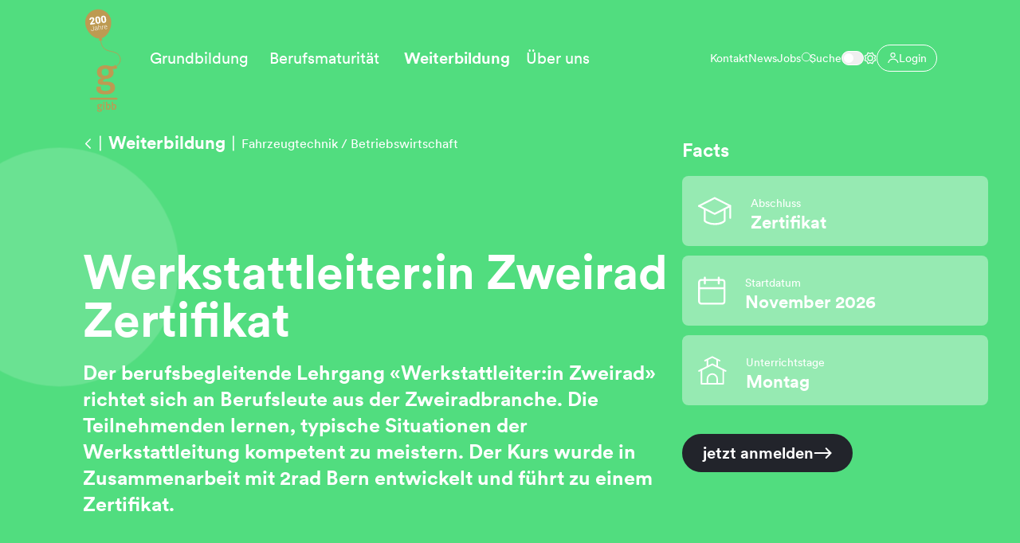

--- FILE ---
content_type: text/html;charset=utf-8
request_url: https://gibb.ch/weiterbildung/werkstattleiter-in-zweirad-zertifikat
body_size: 82414
content:
<!DOCTYPE html><html  lang="de"><head><meta charset="utf-8">
<meta name="viewport" content="width=device-width, initial-scale=1">
<title>Werkstattleiter:in Zweirad – gibb.ch</title>
<style>*,:after,:before{--tw-border-spacing-x:0;--tw-border-spacing-y:0;--tw-translate-x:0;--tw-translate-y:0;--tw-rotate:0;--tw-skew-x:0;--tw-skew-y:0;--tw-scale-x:1;--tw-scale-y:1;--tw-pan-x: ;--tw-pan-y: ;--tw-pinch-zoom: ;--tw-scroll-snap-strictness:proximity;--tw-gradient-from-position: ;--tw-gradient-via-position: ;--tw-gradient-to-position: ;--tw-ordinal: ;--tw-slashed-zero: ;--tw-numeric-figure: ;--tw-numeric-spacing: ;--tw-numeric-fraction: ;--tw-ring-inset: ;--tw-ring-offset-width:0px;--tw-ring-offset-color:#fff;--tw-ring-color:#93c5fd;--tw-ring-offset-shadow:0 0 #0000;--tw-ring-shadow:0 0 #0000;--tw-shadow:0 0 #0000;--tw-shadow-colored:0 0 #0000;--tw-blur: ;--tw-brightness: ;--tw-contrast: ;--tw-grayscale: ;--tw-hue-rotate: ;--tw-invert: ;--tw-saturate: ;--tw-sepia: ;--tw-drop-shadow: ;--tw-backdrop-blur: ;--tw-backdrop-brightness: ;--tw-backdrop-contrast: ;--tw-backdrop-grayscale: ;--tw-backdrop-hue-rotate: ;--tw-backdrop-invert: ;--tw-backdrop-opacity: ;--tw-backdrop-saturate: ;--tw-backdrop-sepia: ;--tw-contain-size: ;--tw-contain-layout: ;--tw-contain-paint: ;--tw-contain-style: }::backdrop{--tw-border-spacing-x:0;--tw-border-spacing-y:0;--tw-translate-x:0;--tw-translate-y:0;--tw-rotate:0;--tw-skew-x:0;--tw-skew-y:0;--tw-scale-x:1;--tw-scale-y:1;--tw-pan-x: ;--tw-pan-y: ;--tw-pinch-zoom: ;--tw-scroll-snap-strictness:proximity;--tw-gradient-from-position: ;--tw-gradient-via-position: ;--tw-gradient-to-position: ;--tw-ordinal: ;--tw-slashed-zero: ;--tw-numeric-figure: ;--tw-numeric-spacing: ;--tw-numeric-fraction: ;--tw-ring-inset: ;--tw-ring-offset-width:0px;--tw-ring-offset-color:#fff;--tw-ring-color:#93c5fd;--tw-ring-offset-shadow:0 0 #0000;--tw-ring-shadow:0 0 #0000;--tw-shadow:0 0 #0000;--tw-shadow-colored:0 0 #0000;--tw-blur: ;--tw-brightness: ;--tw-contrast: ;--tw-grayscale: ;--tw-hue-rotate: ;--tw-invert: ;--tw-saturate: ;--tw-sepia: ;--tw-drop-shadow: ;--tw-backdrop-blur: ;--tw-backdrop-brightness: ;--tw-backdrop-contrast: ;--tw-backdrop-grayscale: ;--tw-backdrop-hue-rotate: ;--tw-backdrop-invert: ;--tw-backdrop-opacity: ;--tw-backdrop-saturate: ;--tw-backdrop-sepia: ;--tw-contain-size: ;--tw-contain-layout: ;--tw-contain-paint: ;--tw-contain-style: }/*! tailwindcss v3.4.17 | MIT License | https://tailwindcss.com*/*,:after,:before{border:0 solid #f9fcff;box-sizing:border-box}:after,:before{--tw-content:""}:host,html{line-height:1.5;-webkit-text-size-adjust:100%;font-family:Circular,sans-serif;font-feature-settings:normal;font-variation-settings:normal;-moz-tab-size:4;-o-tab-size:4;tab-size:4;-webkit-tap-highlight-color:transparent}body{line-height:inherit;margin:0}hr{border-top-width:1px;color:inherit;height:0}abbr:where([title]){-webkit-text-decoration:underline dotted;text-decoration:underline dotted}h1,h2,h3,h4,h5,h6{font-size:inherit;font-weight:inherit}a{color:inherit;text-decoration:inherit}b,strong{font-weight:bolder}code,kbd,pre,samp{font-family:ui-monospace,SFMono-Regular,Menlo,Monaco,Consolas,Liberation Mono,Courier New,monospace;font-feature-settings:normal;font-size:1em;font-variation-settings:normal}small{font-size:80%}sub,sup{font-size:75%;line-height:0;position:relative;vertical-align:baseline}sub{bottom:-.25em}sup{top:-.5em}table{border-collapse:collapse;border-color:inherit;text-indent:0}button,input,optgroup,select,textarea{color:inherit;font-family:inherit;font-feature-settings:inherit;font-size:100%;font-variation-settings:inherit;font-weight:inherit;letter-spacing:inherit;line-height:inherit;margin:0;padding:0}button,select{text-transform:none}button,input:where([type=button]),input:where([type=reset]),input:where([type=submit]){-webkit-appearance:button;background-color:transparent;background-image:none}:-moz-focusring{outline:auto}:-moz-ui-invalid{box-shadow:none}progress{vertical-align:baseline}::-webkit-inner-spin-button,::-webkit-outer-spin-button{height:auto}[type=search]{-webkit-appearance:textfield;outline-offset:-2px}::-webkit-search-decoration{-webkit-appearance:none}::-webkit-file-upload-button{-webkit-appearance:button;font:inherit}summary{display:list-item}blockquote,dd,dl,figure,h1,h2,h3,h4,h5,h6,hr,p,pre{margin:0}fieldset{margin:0}fieldset,legend{padding:0}menu,ol,ul{list-style:none;margin:0;padding:0}dialog{padding:0}textarea{resize:vertical}input::-moz-placeholder,textarea::-moz-placeholder{color:#ebf3f8;opacity:1}input::placeholder,textarea::placeholder{color:#ebf3f8;opacity:1}[role=button],button{cursor:pointer}:disabled{cursor:default}audio,canvas,embed,iframe,img,object,svg,video{display:block;vertical-align:middle}img,video{height:auto;max-width:100%}[hidden]:where(:not([hidden=until-found])){display:none}@font-face{font-family:Circular;font-style:normal;font-weight:400;src:url(/_nuxt/CircularXXWeb-Book.DYKhYpt3.woff2) format("woff2"),url(/_nuxt/CircularXXWeb-Book.DrDLgUXX.woff) format("woff")}@font-face{font-family:Circular;font-style:normal;font-weight:700;src:url(/_nuxt/CircularXXWeb-Bold.C_RErhjr.woff2) format("woff2"),url(/_nuxt/CircularXXWeb-Bold.D2LoraBf.woff) format("woff")}@font-face{font-family:Circular;font-style:normal;font-weight:900;src:u rl("~/assets/fonts/Circular/CircularXXWeb-Black.woff2") format("woff2"),url(/_nuxt/CircularXXWeb-Black.B-YWg6uH.woff) format("woff")}html{-webkit-font-smoothing:antialiased;-moz-osx-font-smoothing:grayscale;background-color:#fff;font-size:clamp(16px,.85vw,20px);--color-gibb-text:#fff;--color-gibb-default:#fff;--gibb-theme:#22242b}html.dark{background-color:#22242b;--color-gibb-text:#22242b;--color-gibb-default:#22242b;--gibb-theme:#fff}:focus{outline:2px solid transparent;outline-offset:2px;--tw-ring-color:var(--color-gibb,#0029ff)}:focus:focus-visible{--tw-ring-offset-shadow:var(--tw-ring-inset) 0 0 0 var(--tw-ring-offset-width) var(--tw-ring-offset-color);--tw-ring-shadow:var(--tw-ring-inset) 0 0 0 calc(2px + var(--tw-ring-offset-width)) var(--tw-ring-color);box-shadow:var(--tw-ring-offset-shadow),var(--tw-ring-shadow),var(--tw-shadow,0 0 #0000)}.router-link .router-link-active{font-weight:700!important}.router-link-mobile .router-link-active{text-decoration-color:var(--color-gibb,#0029ff);text-decoration-line:underline;-webkit-text-decoration-skip-ink:none;text-decoration-skip-ink:none;text-decoration-thickness:.125em;text-underline-offset:-.04em}.\!container{margin-left:auto!important;margin-right:auto!important;width:100%!important}.container{margin-left:auto;margin-right:auto;width:100%}@media (min-width:384px){.\!container{max-width:384px!important}.container{max-width:384px}}@media (min-width:448px){.\!container{max-width:448px!important}.container{max-width:448px}}@media (min-width:640px){.\!container{max-width:640px!important}.container{max-width:640px}}@media (min-width:768px){.\!container{max-width:768px!important}.container{max-width:768px}}@media (min-width:1024px){.\!container{max-width:1024px!important}.container{max-width:1024px}}@media (min-width:1280px){.\!container{max-width:1280px!important}.container{max-width:1280px}}@media (min-width:1536px){.\!container{max-width:1536px!important}.container{max-width:1536px}}@media (min-width:1728px){.\!container{max-width:1728px!important}.container{max-width:1728px}}@media (min-width:1920px){.\!container{max-width:1920px!important}.container{max-width:1920px}}@media (min-width:2240px){.\!container{max-width:2240px!important}.container{max-width:2240px}}@media (min-width:2560px){.\!container{max-width:2560px!important}.container{max-width:2560px}}@media (min-width:2880px){.\!container{max-width:2880px!important}.container{max-width:2880px}}@media (min-width:3200px){.\!container{max-width:3200px!important}.container{max-width:3200px}}.prose{color:var(--tw-prose-body);max-width:65ch}.prose :where(p):not(:where([class~=not-prose],[class~=not-prose] *)){margin-bottom:1.25em;margin-top:1.25em}.prose :where([class~=lead]):not(:where([class~=not-prose],[class~=not-prose] *)){color:var(--tw-prose-lead);font-size:1.25em;line-height:1.6;margin-bottom:1.2em;margin-top:1.2em}.prose :where(a):not(:where([class~=not-prose],[class~=not-prose] *)){color:var(--tw-prose-links);font-weight:500;position:relative;text-decoration:none}.prose :where(a):not(:where([class~=not-prose],[class~=not-prose] *)):after{animation:swish-out .25s forwards;background-color:currentColor;bottom:-.1em;content:"";height:.09375em;left:0;pointer-events:none;position:absolute;right:0;transform:scaleX(0)}.prose :where(a):not(:where([class~=not-prose],[class~=not-prose] *)):hover{color:var(--tw-prose-links-hover)}.prose :where(a):not(:where([class~=not-prose],[class~=not-prose] *)):hover:after{animation:swish-in .25s forwards}.prose :where(strong):not(:where([class~=not-prose],[class~=not-prose] *)){color:var(--tw-prose-bold);font-weight:600}.prose :where(a strong):not(:where([class~=not-prose],[class~=not-prose] *)){color:inherit}.prose :where(blockquote strong):not(:where([class~=not-prose],[class~=not-prose] *)){color:inherit}.prose :where(thead th strong):not(:where([class~=not-prose],[class~=not-prose] *)){color:inherit}.prose :where(ol):not(:where([class~=not-prose],[class~=not-prose] *)){list-style-type:decimal;margin-bottom:1.25em;margin-top:1.25em;padding-inline-start:1.625em}.prose :where(ol[type=A]):not(:where([class~=not-prose],[class~=not-prose] *)){list-style-type:upper-alpha}.prose :where(ol[type=a]):not(:where([class~=not-prose],[class~=not-prose] *)){list-style-type:lower-alpha}.prose :where(ol[type=A s]):not(:where([class~=not-prose],[class~=not-prose] *)){list-style-type:upper-alpha}.prose :where(ol[type=a s]):not(:where([class~=not-prose],[class~=not-prose] *)){list-style-type:lower-alpha}.prose :where(ol[type=I]):not(:where([class~=not-prose],[class~=not-prose] *)){list-style-type:upper-roman}.prose :where(ol[type=i]):not(:where([class~=not-prose],[class~=not-prose] *)){list-style-type:lower-roman}.prose :where(ol[type=I s]):not(:where([class~=not-prose],[class~=not-prose] *)){list-style-type:upper-roman}.prose :where(ol[type=i s]):not(:where([class~=not-prose],[class~=not-prose] *)){list-style-type:lower-roman}.prose :where(ol[type="1"]):not(:where([class~=not-prose],[class~=not-prose] *)){list-style-type:decimal}.prose :where(ul):not(:where([class~=not-prose],[class~=not-prose] *)){list-style-type:disc;margin-bottom:1.25em;margin-top:1.25em;padding-inline-start:1.625em}.prose :where(ol>li):not(:where([class~=not-prose],[class~=not-prose] *))::marker{color:var(--tw-prose-counters);font-weight:400}.prose :where(ul>li):not(:where([class~=not-prose],[class~=not-prose] *))::marker{color:var(--tw-prose-bullets)}.prose :where(dt):not(:where([class~=not-prose],[class~=not-prose] *)){color:var(--tw-prose-headings);font-weight:600;margin-top:1.25em}.prose :where(hr):not(:where([class~=not-prose],[class~=not-prose] *)){border-color:var(--tw-prose-hr);border-top-width:1px;margin-bottom:3em;margin-top:3em}.prose :where(blockquote):not(:where([class~=not-prose],[class~=not-prose] *)){border-inline-start-color:var(--tw-prose-quote-borders);border-inline-start-width:.25rem;color:var(--tw-prose-quotes);font-style:italic;font-weight:500;margin-bottom:1.6em;margin-top:1.6em;padding-inline-start:1em;quotes:"“""”""‘""’"}.prose :where(blockquote p:first-of-type):not(:where([class~=not-prose],[class~=not-prose] *)):before{content:open-quote}.prose :where(blockquote p:last-of-type):not(:where([class~=not-prose],[class~=not-prose] *)):after{content:close-quote}.prose :where(h1):not(:where([class~=not-prose],[class~=not-prose] *)){color:var(--tw-prose-headings);font-size:3.75rem;font-weight:800;line-height:1;margin-bottom:.8888889em;margin-top:0}.prose :where(h1 strong):not(:where([class~=not-prose],[class~=not-prose] *)){color:inherit;font-weight:900}.prose :where(h2):not(:where([class~=not-prose],[class~=not-prose] *)){color:var(--tw-prose-headings);font-size:3rem;font-weight:700;line-height:1;margin-bottom:1em;margin-top:2em}.prose :where(h2 strong):not(:where([class~=not-prose],[class~=not-prose] *)){color:inherit;font-weight:800}.prose :where(h3):not(:where([class~=not-prose],[class~=not-prose] *)){color:var(--tw-prose-headings);font-size:2.25rem;font-weight:600;line-height:2.5rem;margin-bottom:.6em;margin-top:1.6em}.prose :where(h3 strong):not(:where([class~=not-prose],[class~=not-prose] *)){color:inherit;font-weight:700}.prose :where(h4):not(:where([class~=not-prose],[class~=not-prose] *)){color:var(--tw-prose-headings);font-size:1.875rem;font-weight:600;line-height:2.25rem;margin-bottom:.5em;margin-top:1.5em}.prose :where(h4 strong):not(:where([class~=not-prose],[class~=not-prose] *)){color:inherit;font-weight:700}.prose :where(img):not(:where([class~=not-prose],[class~=not-prose] *)){margin-bottom:2em;margin-top:2em}.prose :where(picture):not(:where([class~=not-prose],[class~=not-prose] *)){display:block;margin-bottom:2em;margin-top:2em}.prose :where(video):not(:where([class~=not-prose],[class~=not-prose] *)){margin-bottom:2em;margin-top:2em}.prose :where(kbd):not(:where([class~=not-prose],[class~=not-prose] *)){border-radius:.3125rem;box-shadow:0 0 0 1px rgb(var(--tw-prose-kbd-shadows)/10%),0 3px rgb(var(--tw-prose-kbd-shadows)/10%);color:var(--tw-prose-kbd);font-family:inherit;font-size:.875em;font-weight:500;padding-inline-end:.375em;padding-bottom:.1875em;padding-top:.1875em;padding-inline-start:.375em}.prose :where(code):not(:where([class~=not-prose],[class~=not-prose] *)){color:var(--tw-prose-code);font-size:.875em;font-weight:600}.prose :where(code):not(:where([class~=not-prose],[class~=not-prose] *)):before{content:"`"}.prose :where(code):not(:where([class~=not-prose],[class~=not-prose] *)):after{content:"`"}.prose :where(a code):not(:where([class~=not-prose],[class~=not-prose] *)){color:inherit}.prose :where(h1 code):not(:where([class~=not-prose],[class~=not-prose] *)){color:inherit}.prose :where(h2 code):not(:where([class~=not-prose],[class~=not-prose] *)){color:inherit;font-size:.875em}.prose :where(h3 code):not(:where([class~=not-prose],[class~=not-prose] *)){color:inherit;font-size:.9em}.prose :where(h4 code):not(:where([class~=not-prose],[class~=not-prose] *)){color:inherit}.prose :where(blockquote code):not(:where([class~=not-prose],[class~=not-prose] *)){color:inherit}.prose :where(thead th code):not(:where([class~=not-prose],[class~=not-prose] *)){color:inherit}.prose :where(pre):not(:where([class~=not-prose],[class~=not-prose] *)){background-color:var(--tw-prose-pre-bg);border-radius:.375rem;color:var(--tw-prose-pre-code);font-size:.875em;font-weight:400;line-height:1.7142857;margin-bottom:1.7142857em;margin-top:1.7142857em;overflow-x:auto;padding-inline-end:1.1428571em;padding-bottom:.8571429em;padding-top:.8571429em;padding-inline-start:1.1428571em}.prose :where(pre code):not(:where([class~=not-prose],[class~=not-prose] *)){background-color:transparent;border-radius:0;border-width:0;color:inherit;font-family:inherit;font-size:inherit;font-weight:inherit;line-height:inherit;padding:0}.prose :where(pre code):not(:where([class~=not-prose],[class~=not-prose] *)):before{content:none}.prose :where(pre code):not(:where([class~=not-prose],[class~=not-prose] *)):after{content:none}.prose :where(table):not(:where([class~=not-prose],[class~=not-prose] *)){font-size:.875em;line-height:1.7142857;margin-bottom:2em;margin-top:2em;table-layout:auto;width:100%}.prose :where(thead):not(:where([class~=not-prose],[class~=not-prose] *)){border-bottom-color:var(--tw-prose-th-borders);border-bottom-width:1px}.prose :where(thead th):not(:where([class~=not-prose],[class~=not-prose] *)){color:var(--tw-prose-headings);font-weight:600;padding-inline-end:.5714286em;padding-bottom:.5714286em;padding-inline-start:.5714286em;vertical-align:bottom}.prose :where(tbody tr):not(:where([class~=not-prose],[class~=not-prose] *)){border-bottom-color:var(--tw-prose-td-borders);border-bottom-width:1px}.prose :where(tbody tr:last-child):not(:where([class~=not-prose],[class~=not-prose] *)){border-bottom-width:0}.prose :where(tbody td):not(:where([class~=not-prose],[class~=not-prose] *)){vertical-align:baseline}.prose :where(tfoot):not(:where([class~=not-prose],[class~=not-prose] *)){border-top-color:var(--tw-prose-th-borders);border-top-width:1px}.prose :where(tfoot td):not(:where([class~=not-prose],[class~=not-prose] *)){vertical-align:top}.prose :where(th,td):not(:where([class~=not-prose],[class~=not-prose] *)){text-align:start}.prose :where(figure>*):not(:where([class~=not-prose],[class~=not-prose] *)){margin-bottom:0;margin-top:0}.prose :where(figcaption):not(:where([class~=not-prose],[class~=not-prose] *)){color:var(--tw-prose-captions);font-size:.875em;line-height:1.4285714;margin-top:.8571429em}.prose{--tw-prose-body:#fff;--tw-prose-headings:#fff;--tw-prose-lead:#fff;--tw-prose-links:#111827;--tw-prose-bold:#fff;--tw-prose-counters:#fff;--tw-prose-bullets:#d1d5db;--tw-prose-hr:#ebf3f8;--tw-prose-quotes:#fff;--tw-prose-quote-borders:#d6e2ea;--tw-prose-captions:#b7cddc;--tw-prose-kbd:#111827;--tw-prose-kbd-shadows:17 24 39;--tw-prose-code:#fff;--tw-prose-pre-code:#f9fcff;--tw-prose-pre-bg:#fff;--tw-prose-th-borders:#d6e2ea;--tw-prose-td-borders:#ebf3f8;--tw-prose-invert-body:#d1d5db;--tw-prose-invert-headings:#fff;--tw-prose-invert-lead:#9ca3af;--tw-prose-invert-links:#fff;--tw-prose-invert-bold:#fff;--tw-prose-invert-counters:#9ca3af;--tw-prose-invert-bullets:#4b5563;--tw-prose-invert-hr:#374151;--tw-prose-invert-quotes:#f3f4f6;--tw-prose-invert-quote-borders:#374151;--tw-prose-invert-captions:#9ca3af;--tw-prose-invert-kbd:#fff;--tw-prose-invert-kbd-shadows:255 255 255;--tw-prose-invert-code:#fff;--tw-prose-invert-pre-code:#d1d5db;--tw-prose-invert-pre-bg:rgba(0,0,0,.5);--tw-prose-invert-th-borders:#4b5563;--tw-prose-invert-td-borders:#374151;font-size:1rem;line-height:1.5rem}.prose :where(picture>img):not(:where([class~=not-prose],[class~=not-prose] *)){margin-bottom:0;margin-top:0}.prose :where(li):not(:where([class~=not-prose],[class~=not-prose] *)){margin-bottom:.5em;margin-top:.5em}.prose :where(ol>li):not(:where([class~=not-prose],[class~=not-prose] *)){padding-inline-start:.375em}.prose :where(ul>li):not(:where([class~=not-prose],[class~=not-prose] *)){list-style-type:none;padding-inline-start:.375em;position:relative}.prose :where(.prose>ul>li p):not(:where([class~=not-prose],[class~=not-prose] *)){margin-bottom:.75em;margin-top:.75em}.prose :where(.prose>ul>li>p:first-child):not(:where([class~=not-prose],[class~=not-prose] *)){margin-top:1.25em}.prose :where(.prose>ul>li>p:last-child):not(:where([class~=not-prose],[class~=not-prose] *)){margin-bottom:1.25em}.prose :where(.prose>ol>li>p:first-child):not(:where([class~=not-prose],[class~=not-prose] *)){margin-top:1.25em}.prose :where(.prose>ol>li>p:last-child):not(:where([class~=not-prose],[class~=not-prose] *)){margin-bottom:1.25em}.prose :where(ul ul,ul ol,ol ul,ol ol):not(:where([class~=not-prose],[class~=not-prose] *)){margin-bottom:.75em;margin-top:.75em}.prose :where(dl):not(:where([class~=not-prose],[class~=not-prose] *)){margin-bottom:1.25em;margin-top:1.25em}.prose :where(dd):not(:where([class~=not-prose],[class~=not-prose] *)){margin-top:.5em;padding-inline-start:1.625em}.prose :where(hr+*):not(:where([class~=not-prose],[class~=not-prose] *)){margin-top:0}.prose :where(h2+*):not(:where([class~=not-prose],[class~=not-prose] *)){margin-top:0}.prose :where(h3+*):not(:where([class~=not-prose],[class~=not-prose] *)){margin-top:0}.prose :where(h4+*):not(:where([class~=not-prose],[class~=not-prose] *)){margin-top:0}.prose :where(thead th:first-child):not(:where([class~=not-prose],[class~=not-prose] *)){padding-inline-start:0}.prose :where(thead th:last-child):not(:where([class~=not-prose],[class~=not-prose] *)){padding-inline-end:0}.prose :where(tbody td,tfoot td):not(:where([class~=not-prose],[class~=not-prose] *)){padding-inline-end:.5714286em;padding-bottom:.5714286em;padding-top:.5714286em;padding-inline-start:.5714286em}.prose :where(tbody td:first-child,tfoot td:first-child):not(:where([class~=not-prose],[class~=not-prose] *)){padding-inline-start:0}.prose :where(tbody td:last-child,tfoot td:last-child):not(:where([class~=not-prose],[class~=not-prose] *)){padding-inline-end:0}.prose :where(figure):not(:where([class~=not-prose],[class~=not-prose] *)){margin-bottom:2em;margin-top:2em}.prose :where(.prose>:first-child):not(:where([class~=not-prose],[class~=not-prose] *)){margin-top:0}.prose :where(.prose>:last-child):not(:where([class~=not-prose],[class~=not-prose] *)){margin-bottom:0}.prose :where(h5):not(:where([class~=not-prose],[class~=not-prose] *)){font-size:1.5rem;line-height:2rem}.prose :where(h6):not(:where([class~=not-prose],[class~=not-prose] *)){font-size:1.125rem;line-height:1.75rem}.prose :where(ul>li):not(:where([class~=not-prose],[class~=not-prose] *)):before{background-color:var(--tw-prose-bullets);content:"";display:inline-block;height:.09375em;left:-1.625em;position:absolute;top:.703125em;width:.75em}.fade-enter-active,.fade-leave-active{transition-duration:.15s;transition-property:opacity;transition-timing-function:cubic-bezier(.4,0,.2,1)}.fade-enter-from,.fade-leave-to{opacity:0}.slide-left-enter-active,.slide-left-leave-active,.slide-right-enter-active,.slide-right-leave-active{transition-duration:.15s;transition-property:opacity,transform;transition-timing-function:cubic-bezier(.4,0,.2,1)}.slide-left-enter-from,.slide-right-leave-to{--tw-translate-x:100%}.slide-left-enter-from,.slide-left-leave-to,.slide-right-enter-from,.slide-right-leave-to{transform:translate(var(--tw-translate-x),var(--tw-translate-y)) rotate(var(--tw-rotate)) skew(var(--tw-skew-x)) skewY(var(--tw-skew-y)) scaleX(var(--tw-scale-x)) scaleY(var(--tw-scale-y))}.slide-left-leave-to,.slide-right-enter-from{--tw-translate-x:-100%}.list-enter-active,.list-move{transition:all .3s ease-in-out}.list-enter-from,.list-leave-to{opacity:0;transform:scale(.2)}.list-leave-active{left:50%;position:absolute;top:50%}.list-leave-active,.list-static-enter-active,.list-static-move{transition:all .3s ease-in-out}.list-static-enter-from,.list-static-leave-to{opacity:0;transform:scale(.2)}.move-enter-active,.move-move{transition:all .3s ease-in-out}.vertical-enter-active,.vertical-leave-active{transition:.2s ease-in-out;transition-property:transform,opacity}.vertical-enter-from,.vertical-leave-to{--tw-translate-y:.25rem;opacity:0;transform:translate(var(--tw-translate-x),var(--tw-translate-y)) rotate(var(--tw-rotate)) skew(var(--tw-skew-x)) skewY(var(--tw-skew-y)) scaleX(var(--tw-scale-x)) scaleY(var(--tw-scale-y))}.vue-toast-custom{border:none;border-radius:.5rem;box-shadow:0 10px 15px -3px #0000001a,0 4px 6px -2px #0000000d;font-family:Circular,system-ui,-apple-system,sans-serif}.vue-toast-body-custom{font-weight:450}.vue-toast-progress-custom{border-radius:9999px}.Vue-Toastification__toast--success{background-color:#54cca1;color:#fff}.Vue-Toastification__toast--error{background-color:#ff3665;color:#fff}.Vue-Toastification__toast--warning{background-color:#ffda16;color:#22242b}.Vue-Toastification__toast--info{background-color:#3b82f6;color:#fff}.Vue-Toastification__toast--default{background-color:#b7cddc;color:#fff}@media (prefers-color-scheme:dark){.Vue-Toastification__toast--default{background-color:#8899a5}}.Vue-Toastification__toast--success .Vue-Toastification__progress-bar{background-color:#1bce8c}.Vue-Toastification__toast--error .Vue-Toastification__progress-bar{background-color:#eb1f4f}.Vue-Toastification__toast--warning .Vue-Toastification__progress-bar{background-color:#f2d301}.Vue-Toastification__toast--info .Vue-Toastification__progress-bar{background-color:#2563eb}.Vue-Toastification__toast--default .Vue-Toastification__progress-bar{background-color:#8899a5}@media (max-width:640px){.Vue-Toastification__container{left:1rem;right:1rem;top:1rem;width:auto!important}.Vue-Toastification__toast{margin:0 0 .5rem!important}}.sr-only{height:1px;margin:-1px;overflow:hidden;padding:0;position:absolute;width:1px;clip:rect(0,0,0,0);border-width:0;white-space:nowrap}.pointer-events-none{pointer-events:none}.pointer-events-auto{pointer-events:auto}.visible{visibility:visible}.invisible{visibility:hidden}.fixed{position:fixed}.absolute{position:absolute}.relative{position:relative}.sticky{position:sticky}.inset-0{top:0;right:0;bottom:0;left:0}.inset-x-0{left:0;right:0}.inset-x-container-lg{left:6.5rem;right:6.5rem}.inset-y-0{bottom:0;top:0}.-left-22{left:-5.5rem}.-left-52{left:-13rem}.bottom-0{bottom:0}.bottom-5{bottom:1.25rem}.bottom-6{bottom:1.5rem}.bottom-\[-7\.5\%\]{bottom:-7.5%}.bottom-\[8\.25rem\]{bottom:8.25rem}.left-0{left:0}.left-1\/2{left:50%}.left-1\/3{left:33.333333%}.left-5{left:1.25rem}.left-6{left:1.5rem}.left-\[-2\%\]{left:-2%}.left-\[23\%\]{left:23%}.left-container{left:1.25rem}.left-container-sm{left:2.5rem}.right-0{right:0}.right-1{right:.25rem}.right-3{right:.75rem}.right-4{right:1rem}.right-5{right:1.25rem}.right-\[-2\%\]{right:-2%}.top-0{top:0}.top-1\.5{top:.375rem}.top-1\/2{top:50%}.top-20{top:5rem}.top-4{top:1rem}.top-\[-190px\]{top:-190px}.top-\[5\.625rem\]{top:5.625rem}.top-container{top:1.25rem}.top-container-sm{top:2.5rem}.top-full{top:100%}.top-nav{top:7.375rem}.top-px{top:1px}.isolate{isolation:isolate}.-z-10{z-index:-10}.z-0{z-index:0}.z-10{z-index:10}.z-20{z-index:20}.z-40{z-index:40}.z-50{z-index:50}.z-\[150\]{z-index:150}.col-span-1{grid-column:span 1/span 1}.col-span-12{grid-column:span 12/span 12}.col-span-2{grid-column:span 2/span 2}.col-span-3{grid-column:span 3/span 3}.col-span-4{grid-column:span 4/span 4}.col-span-5{grid-column:span 5/span 5}.float-right{float:right}.float-left{float:left}.-m-2{margin:-.5rem}.-m-px{margin:-1px}.m-px{margin:1px}.-mx-6{margin-left:-1.5rem;margin-right:-1.5rem}.mx-2{margin-left:.5rem;margin-right:.5rem}.mx-6{margin-left:1.5rem;margin-right:1.5rem}.mx-\[-0\.375rem\]{margin-left:-.375rem;margin-right:-.375rem}.mx-auto{margin-left:auto;margin-right:auto}.mx-container{margin-left:1.25rem;margin-right:1.25rem}.my-10{margin-bottom:2.5rem;margin-top:2.5rem}.my-14{margin-bottom:3.5rem;margin-top:3.5rem}.my-4{margin-bottom:1rem;margin-top:1rem}.my-5{margin-bottom:1.25rem;margin-top:1.25rem}.my-9{margin-bottom:2.25rem;margin-top:2.25rem}.my-container-sm{margin-bottom:2.5rem;margin-top:2.5rem}.-ml-3{margin-left:-.75rem}.-ml-container-sm{margin-left:-2.5rem}.-mt-12{margin-top:-3rem}.-mt-2{margin-top:-.5rem}.-mt-25{margin-top:-6.25rem}.-mt-26{margin-top:-6.5rem}.mb-1{margin-bottom:.25rem}.mb-10{margin-bottom:2.5rem}.mb-11{margin-bottom:2.75rem}.mb-12{margin-bottom:3rem}.mb-13{margin-bottom:3.25rem}.mb-14{margin-bottom:3.5rem}.mb-16{margin-bottom:4rem}.mb-2{margin-bottom:.5rem}.mb-20{margin-bottom:5rem}.mb-3{margin-bottom:.75rem}.mb-4{margin-bottom:1rem}.mb-5{margin-bottom:1.25rem}.mb-6{margin-bottom:1.5rem}.mb-7{margin-bottom:1.75rem}.mb-8{margin-bottom:2rem}.mb-9{margin-bottom:2.25rem}.mb-\[-0\.075em\]{margin-bottom:-.075em}.mb-\[-0\.125em\]{margin-bottom:-.125em}.mb-\[0\.125rem\]{margin-bottom:.125rem}.mb-\[0\.375rem\]{margin-bottom:.375rem}.mb-\[16vh\]{margin-bottom:16vh}.mb-\[50vw\]{margin-bottom:50vw}.mb-\[55vw\]{margin-bottom:55vw}.mb-\[60vw\]{margin-bottom:60vw}.mb-\[8\.5rem\]{margin-bottom:8.5rem}.mb-px{margin-bottom:1px}.ml-1{margin-left:.25rem}.ml-2{margin-left:.5rem}.ml-3{margin-left:.75rem}.ml-5{margin-left:1.25rem}.ml-6{margin-left:1.5rem}.ml-\[-5\%\]{margin-left:-5%}.ml-\[0\.375em\]{margin-left:.375em}.ml-auto{margin-left:auto}.mr-0{margin-right:0}.mr-10{margin-right:2.5rem}.mr-2{margin-right:.5rem}.mr-4{margin-right:1rem}.mr-6{margin-right:1.5rem}.mr-\[-0\.375rem\]{margin-right:-.375rem}.mr-\[13px\]{margin-right:13px}.mr-\[20px\]{margin-right:20px}.mr-auto{margin-right:auto}.mr-container-sm{margin-right:2.5rem}.mt-1{margin-top:.25rem}.mt-10{margin-top:2.5rem}.mt-12{margin-top:3rem}.mt-16{margin-top:4rem}.mt-2{margin-top:.5rem}.mt-20{margin-top:5rem}.mt-3{margin-top:.75rem}.mt-32{margin-top:8rem}.mt-4{margin-top:1rem}.mt-5{margin-top:1.25rem}.mt-6{margin-top:1.5rem}.mt-7{margin-top:1.75rem}.mt-8{margin-top:2rem}.mt-9{margin-top:2.25rem}.mt-\[0\.125rem\]{margin-top:.125rem}.mt-\[0\.45em\]{margin-top:.45em}.mt-\[10vh\]{margin-top:10vh}.mt-\[15vh\]{margin-top:15vh}.mt-\[20vh\]{margin-top:20vh}.mt-\[6vh\]{margin-top:6vh}.mt-auto{margin-top:auto}.mt-container-sm{margin-top:2.5rem}.mt-px{margin-top:1px}.line-clamp-2{-webkit-line-clamp:2}.line-clamp-2,.line-clamp-3{display:-webkit-box;overflow:hidden;-webkit-box-orient:vertical}.line-clamp-3{-webkit-line-clamp:3}.line-clamp-4{display:-webkit-box;overflow:hidden;-webkit-box-orient:vertical;-webkit-line-clamp:4}.block{display:block}.inline-block{display:inline-block}.inline{display:inline}.flex{display:flex}.table{display:table}.grid{display:grid}.hidden{display:none}.aspect-\[225\/115\]{aspect-ratio:225/115}.aspect-\[250\/230\]{aspect-ratio:250/230}.aspect-\[250\/290\]{aspect-ratio:250/290}.aspect-\[330\/430\]{aspect-ratio:330/430}.aspect-\[350\/240\]{aspect-ratio:350/240}.aspect-\[380\/275\]{aspect-ratio:380/275}.aspect-\[77\/133\]{aspect-ratio:77/133}.aspect-square{aspect-ratio:1/1}.aspect-video{aspect-ratio:16/9}.size-10{height:2.5rem;width:2.5rem}.size-2{height:.5rem;width:.5rem}.size-20{height:5rem;width:5rem}.size-22{height:5.5rem;width:5.5rem}.size-3{height:.75rem;width:.75rem}.size-4{height:1rem;width:1rem}.size-5{height:1.25rem;width:1.25rem}.size-6{height:1.5rem;width:1.5rem}.size-7{height:1.75rem;width:1.75rem}.size-8{height:2rem;width:2rem}.size-9{height:2.25rem;width:2.25rem}.size-\[0\.625rem\]{height:.625rem;width:.625rem}.size-\[1\.125em\]{height:1.125em;width:1.125em}.size-\[1\.25em\]{height:1.25em;width:1.25em}.size-\[1em\]{height:1em;width:1em}.size-\[1lh\]{height:1lh;width:1lh}.size-\[40\%\]{height:40%;width:40%}.size-\[calc\(100\%\+2\.25rem\)\]{height:calc(100% + 2.25rem);width:calc(100% + 2.25rem)}.size-auto{height:auto;width:auto}.size-fit{height:-moz-fit-content;height:fit-content;width:-moz-fit-content;width:fit-content}.size-full{height:100%;width:100%}.h-0{height:0}.h-12{height:3rem}.h-15{height:3.75rem}.h-2{height:.5rem}.h-4{height:1rem}.h-5{height:1.25rem}.h-6{height:1.5rem}.h-7{height:1.75rem}.h-8{height:2rem}.h-9{height:2.25rem}.h-96{height:24rem}.h-\[0\.9em\]{height:.9em}.h-\[20\%\]{height:20%}.h-\[35vh\]{height:35vh}.h-\[40\%\]{height:40%}.h-\[50svh\]{height:50svh}.h-\[80\%\]{height:80%}.h-fit{height:-moz-fit-content;height:fit-content}.h-full{height:100%}.h-max{height:-moz-max-content;height:max-content}.h-min{height:-moz-min-content;height:min-content}.h-px{height:1px}.h-svh{height:100svh}.max-h-9{max-height:2.25rem}.max-h-\[50svh\]{max-height:50svh}.max-h-full{max-height:100%}.max-h-svh{max-height:100svh}.min-h-0{min-height:0}.min-h-13{min-height:3.25rem}.min-h-18{min-height:4.5rem}.min-h-7{min-height:1.75rem}.min-h-\[22rem\]{min-height:22rem}.min-h-\[60vh\]{min-height:60vh}.min-h-\[8rem\]{min-height:8rem}.min-h-screen{min-height:100vh}.min-h-svh{min-height:100svh}.w-0{width:0}.w-1\/3{width:33.333333%}.w-12{width:3rem}.w-18{width:4.5rem}.w-2\/3{width:66.666667%}.w-3{width:.75rem}.w-3\/5{width:60%}.w-36{width:9rem}.w-4{width:1rem}.w-5{width:1.25rem}.w-6{width:1.5rem}.w-7{width:1.75rem}.w-9{width:2.25rem}.w-96{width:24rem}.w-\[1\.125em\]{width:1.125em}.w-\[1\.4em\]{width:1.4em}.w-\[1\.5em\]{width:1.5em}.w-\[10\%\]{width:10%}.w-\[108\%\]{width:108%}.w-\[110\%\]{width:110%}.w-\[25\%\]{width:25%}.w-\[27px\]{width:27px}.w-\[300vw\]{width:300vw}.w-\[34px\]{width:34px}.w-\[40\%\]{width:40%}.w-\[60\%\]{width:60%}.w-\[700px\]{width:700px}.w-\[calc\(50\%\+5\.5rem\)\]{width:calc(50% + 5.5rem)}.w-\[calc\(66\%\+2\.5rem\)\]{width:calc(66% + 2.5rem)}.w-fit{width:-moz-fit-content;width:fit-content}.w-full{width:100%}.w-max{width:-moz-max-content;width:max-content}.w-screen{width:100vw}.min-w-56{min-width:14rem}.min-w-80{min-width:20rem}.min-w-\[50px\]{min-width:50px}.min-w-full{min-width:100%}.min-w-max{min-width:-moz-max-content;min-width:max-content}.max-w-26{max-width:6.5rem}.max-w-3xl{max-width:48rem}.max-w-64{max-width:16rem}.max-w-7xl{max-width:80rem}.max-w-\[100rem\]{max-width:100rem}.max-w-\[116rem\]{max-width:116rem}.max-w-\[144rem\]{max-width:144rem}.max-w-\[26\.5rem\]{max-width:26.5rem}.max-w-\[40ch\]{max-width:40ch}.max-w-\[46\.5rem\]{max-width:46.5rem}.max-w-\[52rem\]{max-width:52rem}.max-w-\[55ch\]{max-width:55ch}.max-w-\[60ch\]{max-width:60ch}.max-w-\[64rem\]{max-width:64rem}.max-w-\[75\%\]{max-width:75%}.max-w-\[84rem\]{max-width:84rem}.max-w-full{max-width:100%}.max-w-md{max-width:28rem}.max-w-none{max-width:none}.max-w-prose-xs{max-width:45ch}.max-w-screen-md{max-width:768px}.max-w-screen-xl{max-width:1280px}.max-w-text{max-width:75ch}.max-w-title{max-width:50ch}.flex-1{flex:1 1 0%}.flex-auto{flex:1 1 auto}.flex-shrink,.shrink{flex-shrink:1}.shrink-0{flex-shrink:0}.grow{flex-grow:1}.grow-0{flex-grow:0}.grow-2{flex-grow:2}.basis-3{flex-basis:.75rem}.border-separate{border-collapse:separate}.border-spacing-0{--tw-border-spacing-x:0px;--tw-border-spacing-y:0px;border-spacing:var(--tw-border-spacing-x) var(--tw-border-spacing-y)}.origin-bottom{transform-origin:bottom}.origin-center{transform-origin:center}.\!translate-y-0{--tw-translate-y:0px!important;transform:translate(var(--tw-translate-x),var(--tw-translate-y)) rotate(var(--tw-rotate)) skew(var(--tw-skew-x)) skewY(var(--tw-skew-y)) scaleX(var(--tw-scale-x)) scaleY(var(--tw-scale-y))!important}.-translate-x-1\/2{--tw-translate-x:-50%}.-translate-x-1\/2,.-translate-x-1\/3{transform:translate(var(--tw-translate-x),var(--tw-translate-y)) rotate(var(--tw-rotate)) skew(var(--tw-skew-x)) skewY(var(--tw-skew-y)) scaleX(var(--tw-scale-x)) scaleY(var(--tw-scale-y))}.-translate-x-1\/3{--tw-translate-x:-33.333333%}.-translate-x-2\/3{--tw-translate-x:-66.666667%}.-translate-x-2\/3,.-translate-x-4{transform:translate(var(--tw-translate-x),var(--tw-translate-y)) rotate(var(--tw-rotate)) skew(var(--tw-skew-x)) skewY(var(--tw-skew-y)) scaleX(var(--tw-scale-x)) scaleY(var(--tw-scale-y))}.-translate-x-4{--tw-translate-x:-1rem}.-translate-x-7{--tw-translate-x:-1.75rem}.-translate-x-7,.-translate-x-full{transform:translate(var(--tw-translate-x),var(--tw-translate-y)) rotate(var(--tw-rotate)) skew(var(--tw-skew-x)) skewY(var(--tw-skew-y)) scaleX(var(--tw-scale-x)) scaleY(var(--tw-scale-y))}.-translate-x-full{--tw-translate-x:-100%}.-translate-y-1{--tw-translate-y:-.25rem}.-translate-y-1,.-translate-y-1\/2{transform:translate(var(--tw-translate-x),var(--tw-translate-y)) rotate(var(--tw-rotate)) skew(var(--tw-skew-x)) skewY(var(--tw-skew-y)) scaleX(var(--tw-scale-x)) scaleY(var(--tw-scale-y))}.-translate-y-1\/2{--tw-translate-y:-50%}.-translate-y-full{--tw-translate-y:-100%}.-translate-y-full,.translate-x-1{transform:translate(var(--tw-translate-x),var(--tw-translate-y)) rotate(var(--tw-rotate)) skew(var(--tw-skew-x)) skewY(var(--tw-skew-y)) scaleX(var(--tw-scale-x)) scaleY(var(--tw-scale-y))}.translate-x-1{--tw-translate-x:.25rem}.translate-x-10{--tw-translate-x:2.5rem}.translate-x-10,.translate-x-2{transform:translate(var(--tw-translate-x),var(--tw-translate-y)) rotate(var(--tw-rotate)) skew(var(--tw-skew-x)) skewY(var(--tw-skew-y)) scaleX(var(--tw-scale-x)) scaleY(var(--tw-scale-y))}.translate-x-2{--tw-translate-x:.5rem}.translate-x-\[-25\%\]{--tw-translate-x:-25%}.translate-x-\[-25\%\],.translate-x-\[-35\%\]{transform:translate(var(--tw-translate-x),var(--tw-translate-y)) rotate(var(--tw-rotate)) skew(var(--tw-skew-x)) skewY(var(--tw-skew-y)) scaleX(var(--tw-scale-x)) scaleY(var(--tw-scale-y))}.translate-x-\[-35\%\]{--tw-translate-x:-35%}.translate-x-\[-40\%\]{--tw-translate-x:-40%}.translate-x-\[-40\%\],.translate-x-\[104\%\]{transform:translate(var(--tw-translate-x),var(--tw-translate-y)) rotate(var(--tw-rotate)) skew(var(--tw-skew-x)) skewY(var(--tw-skew-y)) scaleX(var(--tw-scale-x)) scaleY(var(--tw-scale-y))}.translate-x-\[104\%\]{--tw-translate-x:104%}.translate-x-\[15\%\]{--tw-translate-x:15%}.translate-x-\[15\%\],.translate-x-\[27\%\]{transform:translate(var(--tw-translate-x),var(--tw-translate-y)) rotate(var(--tw-rotate)) skew(var(--tw-skew-x)) skewY(var(--tw-skew-y)) scaleX(var(--tw-scale-x)) scaleY(var(--tw-scale-y))}.translate-x-\[27\%\]{--tw-translate-x:27%}.translate-y-1\/2{--tw-translate-y:50%}.translate-y-1\/2,.translate-y-2{transform:translate(var(--tw-translate-x),var(--tw-translate-y)) rotate(var(--tw-rotate)) skew(var(--tw-skew-x)) skewY(var(--tw-skew-y)) scaleX(var(--tw-scale-x)) scaleY(var(--tw-scale-y))}.translate-y-2{--tw-translate-y:.5rem}.translate-y-4{--tw-translate-y:1rem}.translate-y-4,.translate-y-\[-0\.1em\]{transform:translate(var(--tw-translate-x),var(--tw-translate-y)) rotate(var(--tw-rotate)) skew(var(--tw-skew-x)) skewY(var(--tw-skew-y)) scaleX(var(--tw-scale-x)) scaleY(var(--tw-scale-y))}.translate-y-\[-0\.1em\]{--tw-translate-y:-.1em}.translate-y-\[-10\%\]{--tw-translate-y:-10%}.translate-y-\[-10\%\],.translate-y-\[-20\%\]{transform:translate(var(--tw-translate-x),var(--tw-translate-y)) rotate(var(--tw-rotate)) skew(var(--tw-skew-x)) skewY(var(--tw-skew-y)) scaleX(var(--tw-scale-x)) scaleY(var(--tw-scale-y))}.translate-y-\[-20\%\]{--tw-translate-y:-20%}.translate-y-\[-23\%\]{--tw-translate-y:-23%}.translate-y-\[-23\%\],.translate-y-\[-30\%\]{transform:translate(var(--tw-translate-x),var(--tw-translate-y)) rotate(var(--tw-rotate)) skew(var(--tw-skew-x)) skewY(var(--tw-skew-y)) scaleX(var(--tw-scale-x)) scaleY(var(--tw-scale-y))}.translate-y-\[-30\%\]{--tw-translate-y:-30%}.translate-y-\[-33\%\]{--tw-translate-y:-33%}.translate-y-\[-33\%\],.translate-y-\[-40\%\]{transform:translate(var(--tw-translate-x),var(--tw-translate-y)) rotate(var(--tw-rotate)) skew(var(--tw-skew-x)) skewY(var(--tw-skew-y)) scaleX(var(--tw-scale-x)) scaleY(var(--tw-scale-y))}.translate-y-\[-40\%\]{--tw-translate-y:-40%}.translate-y-\[-45\%\]{--tw-translate-y:-45%}.translate-y-\[-45\%\],.translate-y-\[0\.125rem\]{transform:translate(var(--tw-translate-x),var(--tw-translate-y)) rotate(var(--tw-rotate)) skew(var(--tw-skew-x)) skewY(var(--tw-skew-y)) scaleX(var(--tw-scale-x)) scaleY(var(--tw-scale-y))}.translate-y-\[0\.125rem\]{--tw-translate-y:.125rem}.translate-y-\[30\%\]{--tw-translate-y:30%}.translate-y-\[30\%\],.translate-y-\[33\%\]{transform:translate(var(--tw-translate-x),var(--tw-translate-y)) rotate(var(--tw-rotate)) skew(var(--tw-skew-x)) skewY(var(--tw-skew-y)) scaleX(var(--tw-scale-x)) scaleY(var(--tw-scale-y))}.translate-y-\[33\%\]{--tw-translate-y:33%}.translate-y-full{--tw-translate-y:100%}.translate-y-full,.translate-y-px{transform:translate(var(--tw-translate-x),var(--tw-translate-y)) rotate(var(--tw-rotate)) skew(var(--tw-skew-x)) skewY(var(--tw-skew-y)) scaleX(var(--tw-scale-x)) scaleY(var(--tw-scale-y))}.translate-y-px{--tw-translate-y:1px}.-rotate-180{--tw-rotate:-180deg}.-rotate-180,.-rotate-45{transform:translate(var(--tw-translate-x),var(--tw-translate-y)) rotate(var(--tw-rotate)) skew(var(--tw-skew-x)) skewY(var(--tw-skew-y)) scaleX(var(--tw-scale-x)) scaleY(var(--tw-scale-y))}.-rotate-45{--tw-rotate:-45deg}.-rotate-90{--tw-rotate:-90deg}.-rotate-90,.rotate-0{transform:translate(var(--tw-translate-x),var(--tw-translate-y)) rotate(var(--tw-rotate)) skew(var(--tw-skew-x)) skewY(var(--tw-skew-y)) scaleX(var(--tw-scale-x)) scaleY(var(--tw-scale-y))}.rotate-0{--tw-rotate:0deg}.rotate-45{--tw-rotate:45deg}.rotate-45,.rotate-90{transform:translate(var(--tw-translate-x),var(--tw-translate-y)) rotate(var(--tw-rotate)) skew(var(--tw-skew-x)) skewY(var(--tw-skew-y)) scaleX(var(--tw-scale-x)) scaleY(var(--tw-scale-y))}.rotate-90{--tw-rotate:90deg}.scale-105{--tw-scale-x:1.05;--tw-scale-y:1.05}.scale-105,.scale-x-\[5\]{transform:translate(var(--tw-translate-x),var(--tw-translate-y)) rotate(var(--tw-rotate)) skew(var(--tw-skew-x)) skewY(var(--tw-skew-y)) scaleX(var(--tw-scale-x)) scaleY(var(--tw-scale-y))}.scale-x-\[5\]{--tw-scale-x:5}.transform{transform:translate(var(--tw-translate-x),var(--tw-translate-y)) rotate(var(--tw-rotate)) skew(var(--tw-skew-x)) skewY(var(--tw-skew-y)) scaleX(var(--tw-scale-x)) scaleY(var(--tw-scale-y))}.animate-\[scale-oscillating_55s_ease-in-out_infinite\]{animation:scale-oscillating 55s ease-in-out infinite}.animate-\[scale-oscillating_60s_ease-in-out_infinite\]{animation:scale-oscillating 60s ease-in-out infinite}@keyframes scale-oscillating{0% 100%{transform:scale(100%)}33%{transform:scale(115%)}66%{transform:scale(85%)}}.animate-\[scale-oscillating_63s_ease-in-out_infinite_reverse\]{animation:scale-oscillating 63s ease-in-out infinite reverse}@keyframes spin{to{transform:rotate(1turn)}}.animate-spin{animation:spin 1s linear infinite}.\!cursor-not-allowed{cursor:not-allowed!important}.\!cursor-wait{cursor:wait!important}.cursor-pointer{cursor:pointer}.select-none{-webkit-user-select:none;-moz-user-select:none;user-select:none}.resize{resize:both}.list-none{list-style-type:none}.columns-1{-moz-columns:1;column-count:1}.columns-2{-moz-columns:2;column-count:2}.columns-3{-moz-columns:3;column-count:3}.columns-4{-moz-columns:4;column-count:4}.grid-cols-1{grid-template-columns:repeat(1,minmax(0,1fr))}.grid-cols-2{grid-template-columns:repeat(2,minmax(0,1fr))}.grid-cols-3{grid-template-columns:repeat(3,minmax(0,1fr))}.grid-cols-4{grid-template-columns:repeat(4,minmax(0,1fr))}.grid-cols-5{grid-template-columns:repeat(5,minmax(0,1fr))}.flex-row{flex-direction:row}.flex-col{flex-direction:column}.flex-wrap{flex-wrap:wrap}.\!items-start{align-items:flex-start!important}.items-start{align-items:flex-start}.items-end{align-items:flex-end}.items-center{align-items:center}.items-baseline{align-items:baseline}.justify-start{justify-content:flex-start}.justify-end{justify-content:flex-end}.justify-center{justify-content:center}.justify-between{justify-content:space-between}.gap-1{gap:.25rem}.gap-10{gap:2.5rem}.gap-11{gap:2.75rem}.gap-12{gap:3rem}.gap-14{gap:3.5rem}.gap-15{gap:3.75rem}.gap-16{gap:4rem}.gap-2{gap:.5rem}.gap-3{gap:.75rem}.gap-4{gap:1rem}.gap-5{gap:1.25rem}.gap-6{gap:1.5rem}.gap-7{gap:1.75rem}.gap-8{gap:2rem}.gap-\[0\.25em\]{gap:.25em}.gap-container{gap:1.25rem}.gap-x-1{-moz-column-gap:.25rem;column-gap:.25rem}.gap-x-16{-moz-column-gap:4rem;column-gap:4rem}.gap-x-3{-moz-column-gap:.75rem;column-gap:.75rem}.gap-x-4{-moz-column-gap:1rem;column-gap:1rem}.gap-x-5{-moz-column-gap:1.25rem;column-gap:1.25rem}.gap-x-6{-moz-column-gap:1.5rem;column-gap:1.5rem}.gap-y-10{row-gap:2.5rem}.gap-y-14{row-gap:3.5rem}.gap-y-2{row-gap:.5rem}.gap-y-3{row-gap:.75rem}.gap-y-7{row-gap:1.75rem}.space-x-2>:not([hidden])~:not([hidden]){--tw-space-x-reverse:0;margin-left:calc(.5rem*(1 - var(--tw-space-x-reverse)));margin-right:calc(.5rem*var(--tw-space-x-reverse))}.space-x-3>:not([hidden])~:not([hidden]){--tw-space-x-reverse:0;margin-left:calc(.75rem*(1 - var(--tw-space-x-reverse)));margin-right:calc(.75rem*var(--tw-space-x-reverse))}.space-y-1>:not([hidden])~:not([hidden]){--tw-space-y-reverse:0;margin-bottom:calc(.25rem*var(--tw-space-y-reverse));margin-top:calc(.25rem*(1 - var(--tw-space-y-reverse)))}.space-y-12>:not([hidden])~:not([hidden]){--tw-space-y-reverse:0;margin-bottom:calc(3rem*var(--tw-space-y-reverse));margin-top:calc(3rem*(1 - var(--tw-space-y-reverse)))}.space-y-16>:not([hidden])~:not([hidden]){--tw-space-y-reverse:0;margin-bottom:calc(4rem*var(--tw-space-y-reverse));margin-top:calc(4rem*(1 - var(--tw-space-y-reverse)))}.space-y-2>:not([hidden])~:not([hidden]){--tw-space-y-reverse:0;margin-bottom:calc(.5rem*var(--tw-space-y-reverse));margin-top:calc(.5rem*(1 - var(--tw-space-y-reverse)))}.space-y-20>:not([hidden])~:not([hidden]){--tw-space-y-reverse:0;margin-bottom:calc(5rem*var(--tw-space-y-reverse));margin-top:calc(5rem*(1 - var(--tw-space-y-reverse)))}.space-y-4>:not([hidden])~:not([hidden]){--tw-space-y-reverse:0;margin-bottom:calc(1rem*var(--tw-space-y-reverse));margin-top:calc(1rem*(1 - var(--tw-space-y-reverse)))}.space-y-8>:not([hidden])~:not([hidden]){--tw-space-y-reverse:0;margin-bottom:calc(2rem*var(--tw-space-y-reverse));margin-top:calc(2rem*(1 - var(--tw-space-y-reverse)))}.self-end{align-self:flex-end}.justify-self-start{justify-self:start}.justify-self-end{justify-self:end}.overflow-auto{overflow:auto}.overflow-hidden{overflow:hidden}.\!overflow-visible{overflow:visible!important}.overflow-x-auto{overflow-x:auto}.overflow-y-auto{overflow-y:auto}.overflow-x-clip{overflow-x:clip}.truncate{overflow:hidden;text-overflow:ellipsis}.truncate,.whitespace-nowrap{white-space:nowrap}.whitespace-pre-wrap{white-space:pre-wrap}.break-words{overflow-wrap:break-word}.break-all{word-break:break-all}.rounded{border-radius:.25rem}.rounded-full{border-radius:9999px}.rounded-lg{border-radius:.5rem}.rounded-md{border-radius:.375rem}.rounded-sm{border-radius:.125rem}.\!rounded-b-none{border-bottom-left-radius:0!important;border-bottom-right-radius:0!important}.rounded-b-md{border-bottom-right-radius:.375rem}.rounded-b-md,.rounded-l-md{border-bottom-left-radius:.375rem}.rounded-l-md,.rounded-t-md{border-top-left-radius:.375rem}.rounded-t-md{border-top-right-radius:.375rem}.\!border{border-width:1px!important}.border{border-width:1px}.border-2{border-width:2px}.border-\[0\.1875rem\]{border-width:.1875rem}.border-b-2{border-bottom-width:2px}.border-l-4{border-left-width:4px}.\!border-anthrazit{--tw-border-opacity:1!important;border-color:rgb(34 36 43/var(--tw-border-opacity,1))!important}.\!border-white{--tw-border-opacity:1!important;border-color:rgb(255 255 255/var(--tw-border-opacity,1))!important}.border-\[\#939393\]{--tw-border-opacity:1;border-color:rgb(147 147 147/var(--tw-border-opacity,1))}.border-anthrazit{--tw-border-opacity:1;border-color:rgb(34 36 43/var(--tw-border-opacity,1))}.border-black{--tw-border-opacity:1;border-color:rgb(0 0 0/var(--tw-border-opacity,1))}.border-current{border-color:currentColor}.border-gibb{border-color:var(--color-gibb,#0029ff)}.border-gibb-text{border-color:var(--color-gibb-text,#22242b)}.border-notification-red{--tw-border-opacity:1;border-color:rgb(255 54 101/var(--tw-border-opacity,1))}.border-transparent{border-color:transparent}.border-white{--tw-border-opacity:1;border-color:rgb(255 255 255/var(--tw-border-opacity,1))}.\!bg-anthrazit{--tw-bg-opacity:1!important;background-color:rgb(34 36 43/var(--tw-bg-opacity,1))!important}.\!bg-anthrazit\/5{background-color:#22242b0d!important}.\!bg-gibb{background-color:var(--color-gibb,#0029ff)!important}.\!bg-gray-400{--tw-bg-opacity:1!important;background-color:rgb(235 243 248/var(--tw-bg-opacity,1))!important}.\!bg-white{--tw-bg-opacity:1!important;background-color:rgb(255 255 255/var(--tw-bg-opacity,1))!important}.bg-anthrazit{--tw-bg-opacity:1;background-color:rgb(34 36 43/var(--tw-bg-opacity,1))}.bg-anthrazit-light{--tw-bg-opacity:1;background-color:rgb(42 45 53/var(--tw-bg-opacity,1))}.bg-anthrazit-light-hover{--tw-bg-opacity:1;background-color:rgb(47 51 62/var(--tw-bg-opacity,1))}.bg-anthrazit\/20{background-color:#22242b33}.bg-black{--tw-bg-opacity:1;background-color:rgb(0 0 0/var(--tw-bg-opacity,1))}.bg-current{background-color:currentColor}.bg-gibb{background-color:var(--color-gibb,#0029ff)}.bg-gibb-text{background-color:var(--color-gibb-text,#22242b)}.bg-gray-300{--tw-bg-opacity:1;background-color:rgb(245 250 253/var(--tw-bg-opacity,1))}.bg-gray-400{--tw-bg-opacity:1;background-color:rgb(235 243 248/var(--tw-bg-opacity,1))}.bg-gray-500{--tw-bg-opacity:1;background-color:rgb(214 226 234/var(--tw-bg-opacity,1))}.bg-gray-700{--tw-bg-opacity:1;background-color:rgb(183 205 220/var(--tw-bg-opacity,1))}.bg-gray-900{--tw-bg-opacity:1;background-color:rgb(136 153 165/var(--tw-bg-opacity,1))}.bg-gray-900\/20{background-color:#8899a533}.bg-notification-green-hover{--tw-bg-opacity:1;background-color:rgb(27 206 140/var(--tw-bg-opacity,1))}.bg-notification-red-hover{--tw-bg-opacity:1;background-color:rgb(235 31 79/var(--tw-bg-opacity,1))}.bg-notification-yellow-hover{--tw-bg-opacity:1;background-color:rgb(242 211 1/var(--tw-bg-opacity,1))}.bg-transparent{background-color:transparent}.bg-white{--tw-bg-opacity:1;background-color:rgb(255 255 255/var(--tw-bg-opacity,1))}.bg-white\/15{background-color:#ffffff26}.bg-white\/20{background-color:#fff3}.bg-white\/40{background-color:#fff6}.bg-opacity-30{--tw-bg-opacity:.3}.fill-gray-300{fill:#f5fafd}.fill-white{fill:#fff}.object-contain{-o-object-fit:contain;object-fit:contain}.object-cover{-o-object-fit:cover;object-fit:cover}.p-1{padding:.25rem}.p-12{padding:3rem}.p-2{padding:.5rem}.p-3{padding:.75rem}.p-4{padding:1rem}.p-5{padding:1.25rem}.p-6{padding:1.5rem}.p-8{padding:2rem}.p-\[2px\]{padding:2px}.p-\[7\.5\%\]{padding:7.5%}.\!px-3{padding-left:.75rem!important;padding-right:.75rem!important}.\!py-\[0\.375rem\]{padding-bottom:.375rem!important;padding-top:.375rem!important}.px-10{padding-left:2.5rem;padding-right:2.5rem}.px-2{padding-left:.5rem;padding-right:.5rem}.px-3{padding-left:.75rem;padding-right:.75rem}.px-4{padding-left:1rem;padding-right:1rem}.px-5{padding-left:1.25rem;padding-right:1.25rem}.px-6{padding-left:1.5rem;padding-right:1.5rem}.px-8{padding-left:2rem;padding-right:2rem}.px-\[0\.625rem\]{padding-left:.625rem;padding-right:.625rem}.px-container{padding-left:1.25rem;padding-right:1.25rem}.px-container-lg{padding-left:6.5rem;padding-right:6.5rem}.px-container-sm{padding-left:2.5rem;padding-right:2.5rem}.py-1{padding-bottom:.25rem;padding-top:.25rem}.py-1\.5{padding-bottom:.375rem;padding-top:.375rem}.py-12{padding-bottom:3rem;padding-top:3rem}.py-16{padding-bottom:4rem;padding-top:4rem}.py-2{padding-bottom:.5rem;padding-top:.5rem}.py-20{padding-bottom:5rem;padding-top:5rem}.py-28{padding-bottom:7rem;padding-top:7rem}.py-3{padding-bottom:.75rem;padding-top:.75rem}.py-4{padding-bottom:1rem;padding-top:1rem}.py-5{padding-bottom:1.25rem;padding-top:1.25rem}.py-7{padding-bottom:1.75rem;padding-top:1.75rem}.py-8{padding-bottom:2rem;padding-top:2rem}.py-\[30vh\]{padding-bottom:30vh;padding-top:30vh}.pb-1{padding-bottom:.25rem}.pb-10{padding-bottom:2.5rem}.pb-12{padding-bottom:3rem}.pb-13{padding-bottom:3.25rem}.pb-16{padding-bottom:4rem}.pb-18{padding-bottom:4.5rem}.pb-20{padding-bottom:5rem}.pb-25{padding-bottom:6.25rem}.pb-5{padding-bottom:1.25rem}.pb-6{padding-bottom:1.5rem}.pb-7{padding-bottom:1.75rem}.pb-\[0\.8rem\]{padding-bottom:.8rem}.pb-container-sm{padding-bottom:2.5rem}.pb-px{padding-bottom:1px}.pl-16{padding-left:4rem}.pl-3{padding-left:.75rem}.pl-4{padding-left:1rem}.pl-7{padding-left:1.75rem}.pl-8{padding-left:2rem}.pl-\[20\%\]{padding-left:20%}.pl-container-lg{padding-left:6.5rem}.pl-container-sm{padding-left:2.5rem}.pr-2{padding-right:.5rem}.pr-36{padding-right:9rem}.pr-5{padding-right:1.25rem}.pr-6{padding-right:1.5rem}.pr-\[17\.5\%\]{padding-right:17.5%}.pr-container-lg{padding-right:6.5rem}.pr-container-sm{padding-right:2.5rem}.pt-1{padding-top:.25rem}.pt-10{padding-top:2.5rem}.pt-12{padding-top:3rem}.pt-14{padding-top:3.5rem}.pt-16{padding-top:4rem}.pt-18{padding-top:4.5rem}.pt-22{padding-top:5.5rem}.pt-25{padding-top:6.25rem}.pt-3{padding-top:.75rem}.pt-4{padding-top:1rem}.pt-7{padding-top:1.75rem}.pt-\[1\.2rem\]{padding-top:1.2rem}.pt-\[20\%\]{padding-top:20%}.pt-\[25\%\]{padding-top:25%}.pt-container-sm{padding-top:2.5rem}.text-left{text-align:left}.text-center{text-align:center}.text-right{text-align:right}.align-top{vertical-align:top}.\!text-sm{font-size:.875rem!important;line-height:1.25rem!important}.\!text-typo-2xl{font-size:1.375rem!important;font-weight:700!important;letter-spacing:0!important;line-height:1.2727272727!important}.\!text-typo-3xl{font-size:1.5625rem!important;letter-spacing:0!important;line-height:1.32!important}.\!text-typo-4xl{font-size:1.875rem!important;line-height:1.2!important}.\!text-typo-4xl,.\!text-typo-5xl{font-weight:700!important;letter-spacing:0!important}.\!text-typo-5xl{font-size:2.5rem!important;line-height:1.05!important}.\!text-typo-base{font-size:1rem!important;letter-spacing:0!important;line-height:1.5625!important}.\!text-typo-lg{font-size:1.125rem!important;letter-spacing:0!important;line-height:1.555!important}.\!text-typo-sm{font-size:.875rem!important;letter-spacing:0!important;line-height:1.4285714286!important}.\!text-typo-xl{font-size:1.25rem!important;letter-spacing:0!important;line-height:1.4!important}.text-2xl{font-size:1.5rem;line-height:2rem}.text-4xl{font-size:2.25rem;line-height:2.5rem}.text-base{font-size:1rem;line-height:1.5rem}.text-typo-2xl{font-size:1.375rem;line-height:1.2727272727}.text-typo-2xl,.text-typo-4xl{font-weight:700;letter-spacing:0}.text-typo-4xl{font-size:1.875rem;line-height:1.2}.text-typo-5xl{font-size:2.5rem;font-weight:700;letter-spacing:0;line-height:1.05}.text-typo-6xl{font-size:2.8125rem}.text-typo-6xl,.text-typo-8xl{font-weight:700;letter-spacing:0;line-height:1.111111}.text-typo-8xl{font-size:5.625rem}.text-typo-base{font-size:1rem;letter-spacing:0;line-height:1.5625}.text-typo-lg{font-size:1.125rem;letter-spacing:0;line-height:1.555}.text-typo-sm{font-size:.875rem;letter-spacing:0;line-height:1.4285714286}.text-typo-xl{font-size:1.25rem;letter-spacing:0;line-height:1.4}.text-typo-xs{font-size:.75rem;letter-spacing:0;line-height:1.3333333}.text-xl{font-size:1.25rem;line-height:1.75rem}.text-xs{font-size:.75rem;line-height:1rem}.\!font-bold{font-weight:700!important}.\!font-normal{font-weight:450!important}.font-bold{font-weight:700}.font-normal{font-weight:450}.not-italic{font-style:normal}.leading-\[1\.3rem\]{line-height:1.3rem}.\!text-gibb-text{color:var(--color-gibb-text,#22242b)!important}.\!text-gray-900{--tw-text-opacity:1!important;color:rgb(136 153 165/var(--tw-text-opacity,1))!important}.\!text-white{--tw-text-opacity:1!important;color:rgb(255 255 255/var(--tw-text-opacity,1))!important}.text-\[\#939393\]{--tw-text-opacity:1;color:rgb(147 147 147/var(--tw-text-opacity,1))}.text-anthrazit{--tw-text-opacity:1;color:rgb(34 36 43/var(--tw-text-opacity,1))}.text-anthrazit\/20{color:#22242b33}.text-anthrazit\/60{color:#22242b99}.text-black{--tw-text-opacity:1;color:rgb(0 0 0/var(--tw-text-opacity,1))}.text-current{color:currentColor}.text-gb-200{--tw-text-opacity:1;color:rgb(0 41 255/var(--tw-text-opacity,1))}.text-gibb{color:var(--color-gibb,#0029ff)}.text-gibb-text{color:var(--color-gibb-text,#22242b)}.text-gray-300{--tw-text-opacity:1;color:rgb(245 250 253/var(--tw-text-opacity,1))}.text-gray-400{--tw-text-opacity:1;color:rgb(235 243 248/var(--tw-text-opacity,1))}.text-gray-500{--tw-text-opacity:1;color:rgb(214 226 234/var(--tw-text-opacity,1))}.text-gray-900{--tw-text-opacity:1;color:rgb(136 153 165/var(--tw-text-opacity,1))}.text-notification-green{--tw-text-opacity:1;color:rgb(84 204 161/var(--tw-text-opacity,1))}.text-notification-red{--tw-text-opacity:1;color:rgb(255 54 101/var(--tw-text-opacity,1))}.text-white{--tw-text-opacity:1;color:rgb(255 255 255/var(--tw-text-opacity,1))}.text-white\/10{color:#ffffff1a}.text-white\/15{color:#ffffff26}.underline{text-decoration-line:underline}.decoration-gibb{text-decoration-color:var(--color-gibb,#0029ff)}.decoration-\[0\.225em\]{text-decoration-thickness:.225em}.\!underline-offset-8{text-underline-offset:8px!important}.underline-offset-4{text-underline-offset:4px}.underline-offset-\[-0\.1175em\]{text-underline-offset:-.1175em}.underline-offset-\[16px\]{text-underline-offset:16px}.opacity-0{opacity:0}.opacity-100{opacity:1}.opacity-25{opacity:.25}.opacity-30{opacity:.3}.opacity-50{opacity:.5}.opacity-75{opacity:.75}.opacity-80{opacity:.8}.shadow{--tw-shadow:0 1px 3px 0 rgba(0,0,0,.1),0 1px 2px -1px rgba(0,0,0,.1);--tw-shadow-colored:0 1px 3px 0 var(--tw-shadow-color),0 1px 2px -1px var(--tw-shadow-color)}.shadow,.shadow-lg{box-shadow:var(--tw-ring-offset-shadow,0 0 #0000),var(--tw-ring-shadow,0 0 #0000),var(--tw-shadow)}.shadow-lg{--tw-shadow:0 10px 15px -3px rgba(0,0,0,.1),0 4px 6px -4px rgba(0,0,0,.1);--tw-shadow-colored:0 10px 15px -3px var(--tw-shadow-color),0 4px 6px -4px var(--tw-shadow-color)}.shadow-sm{--tw-shadow:0 1px 2px 0 rgba(0,0,0,.05);--tw-shadow-colored:0 1px 2px 0 var(--tw-shadow-color);box-shadow:var(--tw-ring-offset-shadow,0 0 #0000),var(--tw-ring-shadow,0 0 #0000),var(--tw-shadow)}.outline-none{outline:2px solid transparent;outline-offset:2px}.ring-gibb{--tw-ring-color:var(--color-gibb,#0029ff)}.blur{--tw-blur:blur(8px)}.blur,.invert{filter:var(--tw-blur) var(--tw-brightness) var(--tw-contrast) var(--tw-grayscale) var(--tw-hue-rotate) var(--tw-invert) var(--tw-saturate) var(--tw-sepia) var(--tw-drop-shadow)}.invert{--tw-invert:invert(100%)}.sepia{--tw-sepia:sepia(100%);filter:var(--tw-blur) var(--tw-brightness) var(--tw-contrast) var(--tw-grayscale) var(--tw-hue-rotate) var(--tw-invert) var(--tw-saturate) var(--tw-sepia) var(--tw-drop-shadow)}.\!filter{filter:var(--tw-blur) var(--tw-brightness) var(--tw-contrast) var(--tw-grayscale) var(--tw-hue-rotate) var(--tw-invert) var(--tw-saturate) var(--tw-sepia) var(--tw-drop-shadow)!important}.filter{filter:var(--tw-blur) var(--tw-brightness) var(--tw-contrast) var(--tw-grayscale) var(--tw-hue-rotate) var(--tw-invert) var(--tw-saturate) var(--tw-sepia) var(--tw-drop-shadow)}.transition{transition-duration:.15s;transition-property:color,background-color,border-color,text-decoration-color,fill,stroke,opacity,box-shadow,transform,filter,-webkit-backdrop-filter;transition-property:color,background-color,border-color,text-decoration-color,fill,stroke,opacity,box-shadow,transform,filter,backdrop-filter;transition-property:color,background-color,border-color,text-decoration-color,fill,stroke,opacity,box-shadow,transform,filter,backdrop-filter,-webkit-backdrop-filter;transition-timing-function:cubic-bezier(.4,0,.2,1)}.transition-\[all\]{transition-duration:.15s;transition-property:all;transition-timing-function:cubic-bezier(.4,0,.2,1)}.transition-\[font-size\]{transition-duration:.15s;transition-property:font-size;transition-timing-function:cubic-bezier(.4,0,.2,1)}.transition-\[height\]{transition-duration:.15s;transition-property:height;transition-timing-function:cubic-bezier(.4,0,.2,1)}.transition-\[width\,transform\]{transition-duration:.15s;transition-property:width,transform;transition-timing-function:cubic-bezier(.4,0,.2,1)}.transition-\[width\]{transition-duration:.15s;transition-property:width;transition-timing-function:cubic-bezier(.4,0,.2,1)}.transition-all{transition-duration:.15s;transition-property:all;transition-timing-function:cubic-bezier(.4,0,.2,1)}.transition-colors{transition-duration:.15s;transition-property:color,background-color,border-color,text-decoration-color,fill,stroke;transition-timing-function:cubic-bezier(.4,0,.2,1)}.transition-opacity{transition-duration:.15s;transition-property:opacity;transition-timing-function:cubic-bezier(.4,0,.2,1)}.transition-transform{transition-duration:.15s;transition-property:transform;transition-timing-function:cubic-bezier(.4,0,.2,1)}.duration-100{transition-duration:.1s}.duration-1000{transition-duration:1s}.duration-150{transition-duration:.15s}.duration-200{transition-duration:.2s}.duration-300{transition-duration:.3s}.duration-500{transition-duration:.5s}.ease-\[cubic-bezier\(\.36\,2\.5\,\.57\,\.95\)\]{transition-timing-function:cubic-bezier(.36,2.5,.57,.95)}.ease-in-out{transition-timing-function:cubic-bezier(.4,0,.2,1)}.ease-out{transition-timing-function:cubic-bezier(0,0,.2,1)}.will-change-transform{will-change:transform}.hide-scrollbar::-webkit-scrollbar{display:none}.hide-scrollbar{scrollbar-width:0!important}.hide-scrollbar::-webkit-scrollbar-thumb{display:none}.hyphens-auto{-webkit-hyphens:auto;hyphens:auto}.text-link a{position:relative;transition-duration:.5s}.text-link a:after{background-color:currentColor;bottom:0;content:var(--tw-content);height:.09375em;left:0;position:absolute;right:0;will-change:transform}.text-link a:hover:after{animation:swish .5s;content:var(--tw-content)}.page-color-underline u{text-decoration-color:var(--color-gibb,#0029ff);-webkit-text-decoration-skip-ink:none;text-decoration-skip-ink:none;text-decoration-thickness:.125em;text-underline-offset:-.04em}.default-component-title{font-size:1.875rem;font-weight:700;letter-spacing:0;line-height:1.2;max-width:50ch;white-space:pre-wrap}@media (min-width:640px){.default-component-title{font-size:2.5rem;font-weight:700;letter-spacing:0;line-height:1.05}}.default-component-text{font-size:1rem;letter-spacing:0;line-height:1.5625;max-width:75ch}.default-component-text a{position:relative;transition-duration:.5s}.default-component-text a:after{background-color:currentColor;bottom:0;content:var(--tw-content);height:.09375em;left:0;position:absolute;right:0;will-change:transform}.default-component-text a:hover:after{animation:swish .5s;content:var(--tw-content)}@media (min-width:640px){.default-component-text{font-size:1.125rem;font-weight:700;letter-spacing:0;line-height:1.555}}.decoration-skip-ink-none{-webkit-text-decoration-skip-ink:none;text-decoration-skip-ink:none}underline-gb{text-decoration-color:#0029ff;text-decoration-line:underline;-webkit-text-decoration-skip-ink:none;text-decoration-skip-ink:none;text-decoration-thickness:.1175em;text-underline-offset:-.025em}underline-bm{text-decoration-color:#ff2a84;-webkit-text-decoration-skip-ink:none;text-decoration-skip-ink:none}underline-bm,underline-wb{text-decoration-line:underline;text-decoration-thickness:.1175em;text-underline-offset:-.025em}underline-wb{text-decoration-color:#51dd7f;-webkit-text-decoration-skip-ink:none;text-decoration-skip-ink:none}.custom-swiper{--swiper-pagination-bullet-horizontal-gap:0rem;--swiper-pagination-bottom:0rem}.custom-swiper .swiper-pagination>:not([hidden])~:not([hidden]){--tw-space-x-reverse:0;margin-left:calc(1rem*(1 - var(--tw-space-x-reverse)));margin-right:calc(1rem*var(--tw-space-x-reverse))}.custom-swiper .swiper-pagination{text-align:left}.custom-swiper .swiper-pagination-bullet{background-color:rgb(235 243 248/var(--tw-bg-opacity,1));border-radius:9999px;height:.625rem;pointer-events:auto;transform-origin:center;width:.625rem;--tw-bg-opacity:1;opacity:1;transition-duration:.15s;transition-property:color,background-color,border-color,text-decoration-color,fill,stroke,opacity,box-shadow,transform,filter,-webkit-backdrop-filter;transition-property:color,background-color,border-color,text-decoration-color,fill,stroke,opacity,box-shadow,transform,filter,backdrop-filter;transition-property:color,background-color,border-color,text-decoration-color,fill,stroke,opacity,box-shadow,transform,filter,backdrop-filter,-webkit-backdrop-filter;transition-timing-function:cubic-bezier(.4,0,.2,1)}.custom-swiper .swiper-pagination-bullet:hover{--tw-bg-opacity:1}.custom-swiper .swiper-pagination-bullet:is(.dark *){background-color:rgb(255 255 255/var(--tw-bg-opacity,1));--tw-bg-opacity:.3}.custom-swiper .swiper-pagination-bullet-active{--tw-bg-opacity:1;background-color:rgb(214 226 234/var(--tw-bg-opacity,1))}.custom-swiper .swiper-pagination-bullet-active:is(.dark *){--tw-bg-opacity:1;background-color:rgb(255 255 255/var(--tw-bg-opacity,1))}.gradient-image{background:linear-gradient(180deg,#00000052,#15161a3b 45.31%,#141516b0)}.wysiwyg-base a{position:relative;transition-duration:.5s}.wysiwyg-base a:after{background-color:currentColor;bottom:0;content:var(--tw-content);height:.09375em;left:0;position:absolute;right:0;will-change:transform}.wysiwyg-base a:hover:after{animation:swish .5s;content:var(--tw-content)}.wysiwyg-base h2{font-weight:700;max-width:50ch}.wysiwyg-base h2:not(:first-child){margin-top:1.5em}.wysiwyg-base h3{font-weight:700;max-width:50ch}.wysiwyg-base h3:not(:first-child){margin-top:1.375em}.wysiwyg-base ul{list-style:disc;margin:1em 0 1em 1.375em}.wysiwyg-base ul li::marker{font-size:1.25em}.wysiwyg-base ol{list-style:decimal;margin:1em 0 1em 1.75em}.wysiwyg-base ol li::marker{font-weight:700}.filter-black-to-white{filter:brightness(0) saturate(100%) invert(100%) sepia(0) saturate(0) hue-rotate(216deg) brightness(106%) contrast(101%)}.dark\:prose-invert:is(.dark *){--tw-prose-body:var(--tw-prose-invert-body);--tw-prose-headings:var(--tw-prose-invert-headings);--tw-prose-lead:var(--tw-prose-invert-lead);--tw-prose-links:var(--tw-prose-invert-links);--tw-prose-bold:var(--tw-prose-invert-bold);--tw-prose-counters:var(--tw-prose-invert-counters);--tw-prose-bullets:var(--tw-prose-invert-bullets);--tw-prose-hr:var(--tw-prose-invert-hr);--tw-prose-quotes:var(--tw-prose-invert-quotes);--tw-prose-quote-borders:var(--tw-prose-invert-quote-borders);--tw-prose-captions:var(--tw-prose-invert-captions);--tw-prose-kbd:var(--tw-prose-invert-kbd);--tw-prose-kbd-shadows:var(--tw-prose-invert-kbd-shadows);--tw-prose-code:var(--tw-prose-invert-code);--tw-prose-pre-code:var(--tw-prose-invert-pre-code);--tw-prose-pre-bg:var(--tw-prose-invert-pre-bg);--tw-prose-th-borders:var(--tw-prose-invert-th-borders);--tw-prose-td-borders:var(--tw-prose-invert-td-borders)}.first-letter\:uppercase:first-letter{text-transform:uppercase}.placeholder\:text-anthrazit\/40::-moz-placeholder{color:#22242b66}.placeholder\:text-anthrazit\/40::placeholder{color:#22242b66}.placeholder\:text-transparent::-moz-placeholder{color:transparent}.placeholder\:text-transparent::placeholder{color:transparent}.before\:absolute:before{content:var(--tw-content);position:absolute}.before\:inset-0:before{content:var(--tw-content);top:0;right:0;bottom:0;left:0}.before\:-left-9:before{content:var(--tw-content);left:-2.25rem}.before\:left-0:before{content:var(--tw-content);left:0}.before\:top-0:before{content:var(--tw-content);top:0}.before\:top-\[0\.375rem\]:before{content:var(--tw-content);top:.375rem}.before\:-z-10:before{content:var(--tw-content);z-index:-10}.before\:size-3:before{content:var(--tw-content);height:.75rem;width:.75rem}.before\:h-full:before{content:var(--tw-content);height:100%}.before\:w-0:before{content:var(--tw-content);width:0}.before\:rounded-full:before{border-radius:9999px;content:var(--tw-content)}.before\:\!bg-anthrazit\/5:before{background-color:#22242b0d!important;content:var(--tw-content)}.before\:bg-anthrazit-light-hover:before{content:var(--tw-content);--tw-bg-opacity:1;background-color:rgb(47 51 62/var(--tw-bg-opacity,1))}.before\:bg-anthrazit\/10:before{background-color:#22242b1a;content:var(--tw-content)}.before\:bg-black:before{content:var(--tw-content);--tw-bg-opacity:1;background-color:rgb(0 0 0/var(--tw-bg-opacity,1))}.before\:bg-gibb:before{background-color:var(--color-gibb,#0029ff);content:var(--tw-content)}.before\:bg-gibb-hover:before{background-color:var(--color-gibb-hover,#0024e1);content:var(--tw-content)}.before\:bg-gray-200:before{content:var(--tw-content);--tw-bg-opacity:1;background-color:rgb(249 252 255/var(--tw-bg-opacity,1))}.before\:bg-gray-300:before{content:var(--tw-content);--tw-bg-opacity:1;background-color:rgb(245 250 253/var(--tw-bg-opacity,1))}.before\:bg-gray-500:before{content:var(--tw-content);--tw-bg-opacity:1;background-color:rgb(214 226 234/var(--tw-bg-opacity,1))}.before\:bg-white\/10:before{background-color:#ffffff1a;content:var(--tw-content)}.before\:opacity-10:before{content:var(--tw-content);opacity:.1}.before\:transition-all:before{content:var(--tw-content);transition-duration:.15s;transition-property:all;transition-timing-function:cubic-bezier(.4,0,.2,1)}.after\:absolute:after{content:var(--tw-content);position:absolute}.after\:inset-0:after{content:var(--tw-content);top:0;right:0;bottom:0;left:0}.after\:inset-x-0:after{content:var(--tw-content);left:0;right:0}.after\:bottom-0:after{bottom:0;content:var(--tw-content)}.after\:bottom-\[-0\.05em\]:after{bottom:-.05em;content:var(--tw-content)}.after\:left-0:after{content:var(--tw-content);left:0}.after\:z-0:after{content:var(--tw-content);z-index:0}.after\:h-\[0\.09375em\]:after{content:var(--tw-content);height:.09375em}.after\:h-\[2px\]:after{content:var(--tw-content);height:2px}.after\:w-full:after{content:var(--tw-content);width:100%}.after\:origin-left:after{content:var(--tw-content);transform-origin:left}.after\:origin-right:after{content:var(--tw-content);transform-origin:right}.after\:scale-x-0:after{content:var(--tw-content);--tw-scale-x:0;transform:translate(var(--tw-translate-x),var(--tw-translate-y)) rotate(var(--tw-rotate)) skew(var(--tw-skew-x)) skewY(var(--tw-skew-y)) scaleX(var(--tw-scale-x)) scaleY(var(--tw-scale-y))}.after\:bg-current:after{background-color:currentColor;content:var(--tw-content)}.after\:bg-gibb:after{background-color:var(--color-gibb,#0029ff);content:var(--tw-content)}.after\:transition-transform:after{content:var(--tw-content);transition-duration:.15s;transition-property:transform;transition-timing-function:cubic-bezier(.4,0,.2,1)}.after\:will-change-transform:after{content:var(--tw-content);will-change:transform}.focus-within\:border-transparent:focus-within{border-color:transparent}.focus-within\:ring-2:focus-within{--tw-ring-offset-shadow:var(--tw-ring-inset) 0 0 0 var(--tw-ring-offset-width) var(--tw-ring-offset-color);--tw-ring-shadow:var(--tw-ring-inset) 0 0 0 calc(2px + var(--tw-ring-offset-width)) var(--tw-ring-color);box-shadow:var(--tw-ring-offset-shadow),var(--tw-ring-shadow),var(--tw-shadow,0 0 #0000)}.hover\:translate-y-3:hover{--tw-translate-y:.75rem}.hover\:scale-105:hover,.hover\:translate-y-3:hover{transform:translate(var(--tw-translate-x),var(--tw-translate-y)) rotate(var(--tw-rotate)) skew(var(--tw-skew-x)) skewY(var(--tw-skew-y)) scaleX(var(--tw-scale-x)) scaleY(var(--tw-scale-y))}.hover\:scale-105:hover{--tw-scale-x:1.05;--tw-scale-y:1.05}.hover\:scale-110:hover{--tw-scale-x:1.1;--tw-scale-y:1.1}.hover\:scale-110:hover,.hover\:scale-125:hover{transform:translate(var(--tw-translate-x),var(--tw-translate-y)) rotate(var(--tw-rotate)) skew(var(--tw-skew-x)) skewY(var(--tw-skew-y)) scaleX(var(--tw-scale-x)) scaleY(var(--tw-scale-y))}.hover\:scale-125:hover{--tw-scale-x:1.25;--tw-scale-y:1.25}.hover\:border-anthrazit-light-hover:hover{--tw-border-opacity:1;border-color:rgb(47 51 62/var(--tw-border-opacity,1))}.hover\:border-gibb-hover:hover{border-color:var(--color-gibb-hover,#0024e1)}.hover\:bg-black:hover{--tw-bg-opacity:1;background-color:rgb(0 0 0/var(--tw-bg-opacity,1))}.hover\:bg-gibb:hover{background-color:var(--color-gibb,#0029ff)}.hover\:bg-gray-300:hover{--tw-bg-opacity:1;background-color:rgb(245 250 253/var(--tw-bg-opacity,1))}.hover\:bg-gray-400:hover{--tw-bg-opacity:1;background-color:rgb(235 243 248/var(--tw-bg-opacity,1))}.hover\:bg-gray-500:hover{--tw-bg-opacity:1;background-color:rgb(214 226 234/var(--tw-bg-opacity,1))}.hover\:bg-white\/40:hover{background-color:#fff6}.hover\:bg-opacity-100:hover{--tw-bg-opacity:1}.hover\:\!text-white:hover{--tw-text-opacity:1!important;color:rgb(255 255 255/var(--tw-text-opacity,1))!important}.hover\:text-anthrazit:hover{--tw-text-opacity:1;color:rgb(34 36 43/var(--tw-text-opacity,1))}.hover\:text-black:hover{--tw-text-opacity:1;color:rgb(0 0 0/var(--tw-text-opacity,1))}.hover\:text-gibb-hover:hover{color:var(--color-gibb-hover,#0024e1)}.hover\:text-gibb-text:hover{color:var(--color-gibb-text,#22242b)}.hover\:text-white:hover{--tw-text-opacity:1;color:rgb(255 255 255/var(--tw-text-opacity,1))}.hover\:opacity-100:hover{opacity:1}.hover\:before\:w-full:hover:before{content:var(--tw-content);width:100%}.hover\:after\:origin-left:hover:after{content:var(--tw-content);transform-origin:left}.hover\:after\:scale-x-100:hover:after{content:var(--tw-content);--tw-scale-x:1;transform:translate(var(--tw-translate-x),var(--tw-translate-y)) rotate(var(--tw-rotate)) skew(var(--tw-skew-x)) skewY(var(--tw-skew-y)) scaleX(var(--tw-scale-x)) scaleY(var(--tw-scale-y))}.hover\:after\:animate-swish:hover:after{animation:swish .5s;content:var(--tw-content)}.focus\:border-transparent:focus{border-color:transparent}.focus-visible\:border-anthrazit-light-hover:focus-visible{--tw-border-opacity:1;border-color:rgb(47 51 62/var(--tw-border-opacity,1))}.focus-visible\:border-current:focus-visible{border-color:currentColor}.focus-visible\:border-gibb:focus-visible{border-color:var(--color-gibb,#0029ff)}.focus-visible\:border-gibb-hover:focus-visible{border-color:var(--color-gibb-hover,#0024e1)}.focus-visible\:border-gray-500:focus-visible{--tw-border-opacity:1;border-color:rgb(214 226 234/var(--tw-border-opacity,1))}.focus-visible\:border-white:focus-visible{--tw-border-opacity:1;border-color:rgb(255 255 255/var(--tw-border-opacity,1))}.focus-visible\:text-black:focus-visible{--tw-text-opacity:1;color:rgb(0 0 0/var(--tw-text-opacity,1))}.focus-visible\:text-white:focus-visible{--tw-text-opacity:1;color:rgb(255 255 255/var(--tw-text-opacity,1))}.focus-visible\:ring:focus-visible{--tw-ring-offset-shadow:var(--tw-ring-inset) 0 0 0 var(--tw-ring-offset-width) var(--tw-ring-offset-color);--tw-ring-shadow:var(--tw-ring-inset) 0 0 0 calc(2px + var(--tw-ring-offset-width)) var(--tw-ring-color);box-shadow:var(--tw-ring-offset-shadow),var(--tw-ring-shadow),var(--tw-shadow,0 0 #0000)}.focus-visible\:before\:w-full:focus-visible:before{content:var(--tw-content);width:100%}.active\:\!no-underline:active{text-decoration-line:none!important}.disabled\:cursor-not-allowed:disabled{cursor:not-allowed}.disabled\:opacity-50:disabled{opacity:.5}.disabled\:before\:\!hidden:disabled:before{content:var(--tw-content);display:none!important}.group:hover .group-hover\:-inset-y-3{bottom:-.75rem;top:-.75rem}.group:hover .group-hover\:-top-3{top:-.75rem}.group:hover .group-hover\:top-3{top:.75rem}.group:hover .group-hover\:top-\[calc\(50\%-0\.75rem\)\]{top:calc(50% - .75rem)}.group:hover .group-hover\:-translate-y-3{--tw-translate-y:-.75rem}.group:hover .group-hover\:-translate-y-3,.group:hover .group-hover\:translate-x-1{transform:translate(var(--tw-translate-x),var(--tw-translate-y)) rotate(var(--tw-rotate)) skew(var(--tw-skew-x)) skewY(var(--tw-skew-y)) scaleX(var(--tw-scale-x)) scaleY(var(--tw-scale-y))}.group:hover .group-hover\:translate-x-1{--tw-translate-x:.25rem}.group:hover .group-hover\:translate-x-\[0\.1875rem\]{--tw-translate-x:.1875rem}.group:hover .group-hover\:translate-x-\[0\.1875rem\],.group:hover .group-hover\:translate-y-1{transform:translate(var(--tw-translate-x),var(--tw-translate-y)) rotate(var(--tw-rotate)) skew(var(--tw-skew-x)) skewY(var(--tw-skew-y)) scaleX(var(--tw-scale-x)) scaleY(var(--tw-scale-y))}.group:hover .group-hover\:translate-y-1{--tw-translate-y:.25rem}.group:hover .group-hover\:translate-y-3{--tw-translate-y:.75rem}.group:hover .group-hover\:translate-y-3,.group:hover .group-hover\:translate-y-\[-0\.1875rem\]{transform:translate(var(--tw-translate-x),var(--tw-translate-y)) rotate(var(--tw-rotate)) skew(var(--tw-skew-x)) skewY(var(--tw-skew-y)) scaleX(var(--tw-scale-x)) scaleY(var(--tw-scale-y))}.group:hover .group-hover\:translate-y-\[-0\.1875rem\]{--tw-translate-y:-.1875rem}.group:hover .group-hover\:rotate-180{--tw-rotate:180deg}.group:hover .group-hover\:rotate-180,.group:hover .group-hover\:scale-105{transform:translate(var(--tw-translate-x),var(--tw-translate-y)) rotate(var(--tw-rotate)) skew(var(--tw-skew-x)) skewY(var(--tw-skew-y)) scaleX(var(--tw-scale-x)) scaleY(var(--tw-scale-y))}.group:hover .group-hover\:scale-105{--tw-scale-x:1.05;--tw-scale-y:1.05}.group:hover .group-hover\:scale-110{--tw-scale-x:1.1;--tw-scale-y:1.1}.group:hover .group-hover\:scale-110,.group:hover .group-hover\:scale-\[2\.5\]{transform:translate(var(--tw-translate-x),var(--tw-translate-y)) rotate(var(--tw-rotate)) skew(var(--tw-skew-x)) skewY(var(--tw-skew-y)) scaleX(var(--tw-scale-x)) scaleY(var(--tw-scale-y))}.group:hover .group-hover\:scale-\[2\.5\]{--tw-scale-x:2.5;--tw-scale-y:2.5}.group:hover .group-hover\:scale-\[3\.5\]{--tw-scale-x:3.5;--tw-scale-y:3.5}.group:hover .group-hover\:scale-\[3\.5\],.group:hover .group-hover\:scale-\[4\]{transform:translate(var(--tw-translate-x),var(--tw-translate-y)) rotate(var(--tw-rotate)) skew(var(--tw-skew-x)) skewY(var(--tw-skew-y)) scaleX(var(--tw-scale-x)) scaleY(var(--tw-scale-y))}.group:hover .group-hover\:scale-\[4\]{--tw-scale-x:4;--tw-scale-y:4}@keyframes scale-oscillating-soft{0% 100%{transform:scale(100%)}50%{transform:scale(120%)}}.group:hover .group-hover\:animate-\[scale-oscillating-soft_5s_infinite\]{animation:scale-oscillating-soft 5s infinite}.group:hover .group-hover\:bg-gibb{background-color:var(--color-gibb,#0029ff)}.group:hover .group-hover\:bg-gibb-hover{background-color:var(--color-gibb-hover,#0024e1)}.group:hover .group-hover\:bg-gray-500{--tw-bg-opacity:1;background-color:rgb(214 226 234/var(--tw-bg-opacity,1))}@keyframes swish{0%{content:var(--tw-content);transform:scaleX(1);transform-origin:right}49%{content:var(--tw-content);transform:scaleX(0);transform-origin:right}50%{content:var(--tw-content);transform:scaleX(0);transform-origin:left}to{content:var(--tw-content);transform:scaleX(1);transform-origin:left}}.group:hover .group-hover\:after\:animate-swish:after{animation:swish .5s;content:var(--tw-content)}.group.has-background .group-\[\.has-background\]\:border-gibb-text{border-color:var(--color-gibb-text,#22242b)}.peer:-moz-placeholder~.peer-placeholder-shown\:top-4{top:1rem}.peer:placeholder-shown~.peer-placeholder-shown\:top-4{top:1rem}.peer:-moz-placeholder~.peer-placeholder-shown\:hidden{display:none}.peer:placeholder-shown~.peer-placeholder-shown\:hidden{display:none}.peer:-moz-placeholder~.peer-placeholder-shown\:text-typo-base{font-size:1rem;letter-spacing:0;line-height:1.5625}.peer:placeholder-shown~.peer-placeholder-shown\:text-typo-base{font-size:1rem;letter-spacing:0;line-height:1.5625}.peer:focus~.peer-focus\:top-1\.5{top:.375rem}.peer:focus~.peer-focus\:text-typo-xs{font-size:.75rem;letter-spacing:0;line-height:1.3333333}.peer:focus-visible~.peer-focus-visible\:ring-2{--tw-ring-offset-shadow:var(--tw-ring-inset) 0 0 0 var(--tw-ring-offset-width) var(--tw-ring-offset-color);--tw-ring-shadow:var(--tw-ring-inset) 0 0 0 calc(2px + var(--tw-ring-offset-width)) var(--tw-ring-color);box-shadow:var(--tw-ring-offset-shadow),var(--tw-ring-shadow),var(--tw-shadow,0 0 #0000)}.peer:focus-visible~.peer-focus-visible\:ring-gibb{--tw-ring-color:var(--color-gibb,#0029ff)}.peer:focus-visible~.peer-focus-visible\:ring-offset-2{--tw-ring-offset-width:2px}.peer:focus-visible~.peer-focus-visible\:ring-offset-anthrazit{--tw-ring-offset-color:#22242b}.group[data-show-implementation-example=true] .group-data-\[show-implementation-example\=\'true\'\]\:block{display:block}.group[data-show-implementation-example=true] .group-data-\[show-implementation-example\=\'true\'\]\:hidden{display:none}.ui-open\:rotate-0[data-headlessui-state~=open]{--tw-rotate:0deg;transform:translate(var(--tw-translate-x),var(--tw-translate-y)) rotate(var(--tw-rotate)) skew(var(--tw-skew-x)) skewY(var(--tw-skew-y)) scaleX(var(--tw-scale-x)) scaleY(var(--tw-scale-y))}:where([data-headlessui-state~=open]) .ui-open\:rotate-0{--tw-rotate:0deg;transform:translate(var(--tw-translate-x),var(--tw-translate-y)) rotate(var(--tw-rotate)) skew(var(--tw-skew-x)) skewY(var(--tw-skew-y)) scaleX(var(--tw-scale-x)) scaleY(var(--tw-scale-y))}.dark\:translate-x-\[\.67rem\]:is(.dark *){--tw-translate-x:.67rem;transform:translate(var(--tw-translate-x),var(--tw-translate-y)) rotate(var(--tw-rotate)) skew(var(--tw-skew-x)) skewY(var(--tw-skew-y)) scaleX(var(--tw-scale-x)) scaleY(var(--tw-scale-y))}.dark\:border-gray-200:is(.dark *){--tw-border-opacity:1;border-color:rgb(249 252 255/var(--tw-border-opacity,1))}.dark\:border-gray-300:is(.dark *){--tw-border-opacity:1;border-color:rgb(245 250 253/var(--tw-border-opacity,1))}.dark\:border-gray-400:is(.dark *){--tw-border-opacity:1;border-color:rgb(235 243 248/var(--tw-border-opacity,1))}.dark\:border-white:is(.dark *){--tw-border-opacity:1;border-color:rgb(255 255 255/var(--tw-border-opacity,1))}.dark\:\!bg-anthrazit:is(.dark *){--tw-bg-opacity:1!important;background-color:rgb(34 36 43/var(--tw-bg-opacity,1))!important}.dark\:\!bg-anthrazit-light-hover:is(.dark *){--tw-bg-opacity:1!important;background-color:rgb(47 51 62/var(--tw-bg-opacity,1))!important}.dark\:bg-anthrazit:is(.dark *){--tw-bg-opacity:1;background-color:rgb(34 36 43/var(--tw-bg-opacity,1))}.dark\:bg-anthrazit-light:is(.dark *){--tw-bg-opacity:1;background-color:rgb(42 45 53/var(--tw-bg-opacity,1))}.dark\:bg-anthrazit-light-hover:is(.dark *){--tw-bg-opacity:1;background-color:rgb(47 51 62/var(--tw-bg-opacity,1))}.dark\:bg-gibb:is(.dark *){background-color:var(--color-gibb,#0029ff)}.dark\:bg-white:is(.dark *){--tw-bg-opacity:1;background-color:rgb(255 255 255/var(--tw-bg-opacity,1))}.dark\:bg-white\/10:is(.dark *){background-color:#ffffff1a}.dark\:bg-white\/5:is(.dark *){background-color:#ffffff0d}.dark\:fill-anthrazit:is(.dark *){fill:#22242b}.dark\:fill-white\/5:is(.dark *){fill:#ffffff0d}.dark\:\!text-gibb-text:is(.dark *){color:var(--color-gibb-text,#22242b)!important}.dark\:text-anthrazit:is(.dark *){--tw-text-opacity:1;color:rgb(34 36 43/var(--tw-text-opacity,1))}.dark\:text-anthrazit-light:is(.dark *){--tw-text-opacity:1;color:rgb(42 45 53/var(--tw-text-opacity,1))}.dark\:text-black:is(.dark *){--tw-text-opacity:1;color:rgb(0 0 0/var(--tw-text-opacity,1))}.dark\:text-gibb-text:is(.dark *){color:var(--color-gibb-text,#22242b)}.dark\:text-gray-200:is(.dark *){--tw-text-opacity:1;color:rgb(249 252 255/var(--tw-text-opacity,1))}.dark\:text-gray-300:is(.dark *){--tw-text-opacity:1;color:rgb(245 250 253/var(--tw-text-opacity,1))}.dark\:text-gray-400:is(.dark *){--tw-text-opacity:1;color:rgb(235 243 248/var(--tw-text-opacity,1))}.dark\:text-gray-400\/5:is(.dark *){color:#ebf3f80d}.dark\:text-white:is(.dark *){--tw-text-opacity:1;color:rgb(255 255 255/var(--tw-text-opacity,1))}.dark\:text-white\/5:is(.dark *){color:#ffffff0d}.dark\:text-white\/60:is(.dark *){color:#fff9}.placeholder\:dark\:text-white\/20:is(.dark *)::-moz-placeholder{color:#fff3}.placeholder\:dark\:text-white\/20:is(.dark *)::placeholder{color:#fff3}.dark\:before\:bg-gray-500:is(.dark *):before{content:var(--tw-content);--tw-bg-opacity:1;background-color:rgb(214 226 234/var(--tw-bg-opacity,1))}.dark\:before\:bg-white:is(.dark *):before{content:var(--tw-content);--tw-bg-opacity:1;background-color:rgb(255 255 255/var(--tw-bg-opacity,1))}.dark\:before\:bg-white\/10:is(.dark *):before{background-color:#ffffff1a;content:var(--tw-content)}.dark\:hover\:border-gray-500:hover:is(.dark *){--tw-border-opacity:1;border-color:rgb(214 226 234/var(--tw-border-opacity,1))}.dark\:hover\:bg-anthrazit-light-hover:hover:is(.dark *){--tw-bg-opacity:1;background-color:rgb(47 51 62/var(--tw-bg-opacity,1))}.dark\:hover\:text-black:hover:is(.dark *){--tw-text-opacity:1;color:rgb(0 0 0/var(--tw-text-opacity,1))}.dark\:hover\:text-white:hover:is(.dark *){--tw-text-opacity:1;color:rgb(255 255 255/var(--tw-text-opacity,1))}.dark\:focus-visible\:text-black:focus-visible:is(.dark *){--tw-text-opacity:1;color:rgb(0 0 0/var(--tw-text-opacity,1))}.group:hover .dark\:group-hover\:bg-anthrazit-light-hover:is(.dark *){--tw-bg-opacity:1;background-color:rgb(47 51 62/var(--tw-bg-opacity,1))}.peer:-moz-placeholder~.peer-placeholder-shown\:dark\:text-white:is(.dark *){--tw-text-opacity:1;color:rgb(255 255 255/var(--tw-text-opacity,1))}.peer:placeholder-shown~.peer-placeholder-shown\:dark\:text-white:is(.dark *){--tw-text-opacity:1;color:rgb(255 255 255/var(--tw-text-opacity,1))}.peer:focus~.peer-focus\:dark\:text-white\/60:is(.dark *){color:#fff9}@media not all and (min-width:1280px){.max-xl\:top-\[30\%\]{top:30%}.max-xl\:order-1{order:1}.max-xl\:order-2{order:2}.max-xl\:float-right{float:right}.max-xl\:-mt-9{margin-top:-2.25rem}.max-xl\:mb-12{margin-bottom:3rem}.max-xl\:mt-container-sm{margin-top:2.5rem}.max-xl\:hidden{display:none}.max-xl\:hyphens-auto{-webkit-hyphens:auto;hyphens:auto}}@media not all and (min-width:1024px){.max-lg\:left-\[20\%\]{left:20%}.max-lg\:right-4{right:1rem}.max-lg\:top-4{top:1rem}.max-lg\:top-\[25\%\]{top:25%}.max-lg\:order-first{order:-9999}.max-lg\:order-last{order:9999}.max-lg\:hidden{display:none}.max-lg\:h-\[50vh\]{height:50vh}.max-lg\:w-\[60\%\]{width:60%}.max-lg\:w-full{width:100%}.max-lg\:flex-col{flex-direction:column}.max-lg\:flex-wrap{flex-wrap:wrap}.max-lg\:justify-between{justify-content:space-between}.max-lg\:gap-1{gap:.25rem}.max-lg\:\!pb-10{padding-bottom:2.5rem!important}.max-lg\:\!pt-28{padding-top:7rem!important}.max-lg\:pb-12{padding-bottom:3rem}.max-lg\:font-bold{font-weight:700}.max-lg\:hyphens-auto{-webkit-hyphens:auto;hyphens:auto}}@media not all and (min-width:768px){.max-md\:order-1{order:1}.max-md\:order-2{order:2}.max-md\:mt-px{margin-top:1px}.max-md\:flex{display:flex}.max-md\:hidden{display:none}.max-md\:h-8{height:2rem}.max-md\:w-1\/2{width:50%}.max-md\:w-full{width:100%}.max-md\:translate-x-\[10\%\]{--tw-translate-x:10%}.max-md\:translate-x-\[10\%\],.max-md\:translate-x-\[30\%\]{transform:translate(var(--tw-translate-x),var(--tw-translate-y)) rotate(var(--tw-rotate)) skew(var(--tw-skew-x)) skewY(var(--tw-skew-y)) scaleX(var(--tw-scale-x)) scaleY(var(--tw-scale-y))}.max-md\:translate-x-\[30\%\]{--tw-translate-x:30%}.max-md\:items-center{align-items:center}.max-md\:justify-end{justify-content:flex-end}.max-md\:gap-6{gap:1.5rem}.max-md\:gap-y-9{row-gap:2.25rem}.max-md\:px-container{padding-left:1.25rem;padding-right:1.25rem}.max-md\:pl-container-sm{padding-left:2.5rem}.max-md\:pr-\[20\%\]{padding-right:20%}.max-md\:pr-\[7vw\]{padding-right:7vw}.max-md\:pr-container-sm{padding-right:2.5rem}.max-md\:font-bold{font-weight:700}}@media not all and (min-width:640px){.max-sm\:bottom-1{bottom:.25rem}.max-sm\:left-\[10\%\]{left:10%}.max-sm\:left-\[25\%\]{left:25%}.max-sm\:right-2{right:.5rem}.max-sm\:top-\[40\%\]{top:40%}.max-sm\:top-\[5\%\]{top:5%}.max-sm\:mb-2{margin-bottom:.5rem}.max-sm\:block{display:block}.max-sm\:hidden{display:none}.max-sm\:h-\[35svh\]{height:35svh}.max-sm\:max-h-\[25vh\]{max-height:25vh}.max-sm\:w-20{width:5rem}.max-sm\:max-w-\[60\%\]{max-width:60%}.max-sm\:px-container{padding-left:1.25rem;padding-right:1.25rem}.max-sm\:pb-6{padding-bottom:1.5rem}.max-sm\:pt-6{padding-top:1.5rem}}@media not all and (min-width:448px){.max-xs\:flex-wrap{flex-wrap:wrap}}@media (min-width:384px){.xxs\:w-\[10\.5rem\]{width:10.5rem}.xxs\:grid-cols-2{grid-template-columns:repeat(2,minmax(0,1fr))}}@media (min-width:448px){.xs\:mb-\[55vw\]{margin-bottom:55vw}.xs\:mb-\[60vw\]{margin-bottom:60vw}.xs\:mb-\[72vw\]{margin-bottom:72vw}.xs\:mr-\[16px\]{margin-right:16px}.xs\:mr-\[28px\]{margin-right:28px}.xs\:w-full{width:100%}.xs\:grid-cols-2{grid-template-columns:repeat(2,minmax(0,1fr))}.xs\:gap-10{gap:2.5rem}.xs\:gap-3{gap:.75rem}.xs\:gap-8{gap:2rem}.xs\:px-8{padding-left:2rem;padding-right:2rem}.xs\:pr-16{padding-right:4rem}.xs\:text-5xl{font-size:3rem;line-height:1}.xs\:text-typo-4xl{font-size:1.875rem;font-weight:700;letter-spacing:0;line-height:1.2}.xs\:text-typo-base{font-size:1rem;letter-spacing:0;line-height:1.5625}.xs\:text-typo-lg{font-size:1.125rem;letter-spacing:0;line-height:1.555}}@media (min-width:640px){.sm\:bottom-\[8\.5rem\]{bottom:8.5rem}.sm\:col-span-3{grid-column:span 3/span 3}.sm\:my-12{margin-top:3rem}.sm\:mb-12,.sm\:my-12{margin-bottom:3rem}.sm\:mb-13{margin-bottom:3.25rem}.sm\:mb-14{margin-bottom:3.5rem}.sm\:mb-16{margin-bottom:4rem}.sm\:mb-18{margin-bottom:4.5rem}.sm\:mb-2{margin-bottom:.5rem}.sm\:mb-3{margin-bottom:.75rem}.sm\:mb-5{margin-bottom:1.25rem}.sm\:mb-6{margin-bottom:1.5rem}.sm\:mb-7{margin-bottom:1.75rem}.sm\:mb-8{margin-bottom:2rem}.sm\:mb-\[15\%\]{margin-bottom:15%}.sm\:mb-\[24rem\]{margin-bottom:24rem}.sm\:mb-\[26rem\]{margin-bottom:26rem}.sm\:ml-5{margin-left:1.25rem}.sm\:mr-\[24px\]{margin-right:24px}.sm\:mt-0{margin-top:0}.sm\:mt-13{margin-top:3.25rem}.sm\:mt-16{margin-top:4rem}.sm\:mt-3{margin-top:.75rem}.sm\:mt-6{margin-top:1.5rem}.sm\:mt-7{margin-top:1.75rem}.sm\:mt-8{margin-top:2rem}.sm\:flex{display:flex}.sm\:hidden{display:none}.sm\:aspect-\[310\/430\]{aspect-ratio:310/430}.sm\:aspect-\[330\/380\]{aspect-ratio:330/380}.sm\:aspect-\[350\/150\]{aspect-ratio:350/150}.sm\:size-10{height:2.5rem;width:2.5rem}.sm\:size-4{height:1rem;width:1rem}.sm\:size-5{height:1.25rem;width:1.25rem}.sm\:h-\[34rem\]{height:34rem}.sm\:h-\[35rem\]{height:35rem}.sm\:h-\[38rem\]{height:38rem}.sm\:h-\[70rem\]{height:70rem}.sm\:\!w-\[38\%\]{width:38%!important}.sm\:\!w-\[55\%\]{width:55%!important}.sm\:w-5{width:1.25rem}.sm\:w-6{width:1.5rem}.sm\:w-7{width:1.75rem}.sm\:w-auto{width:auto}.sm\:translate-y-10{--tw-translate-y:2.5rem}.sm\:translate-y-10,.sm\:translate-y-5{transform:translate(var(--tw-translate-x),var(--tw-translate-y)) rotate(var(--tw-rotate)) skew(var(--tw-skew-x)) skewY(var(--tw-skew-y)) scaleX(var(--tw-scale-x)) scaleY(var(--tw-scale-y))}.sm\:translate-y-5{--tw-translate-y:1.25rem}.sm\:grid-cols-12{grid-template-columns:repeat(12,minmax(0,1fr))}.sm\:grid-cols-2{grid-template-columns:repeat(2,minmax(0,1fr))}.sm\:grid-cols-3{grid-template-columns:repeat(3,minmax(0,1fr))}.sm\:grid-cols-4{grid-template-columns:repeat(4,minmax(0,1fr))}.sm\:flex-row{flex-direction:row}.sm\:items-center{align-items:center}.sm\:gap-12{gap:3rem}.sm\:gap-16{gap:4rem}.sm\:gap-18{gap:4.5rem}.sm\:gap-3{gap:.75rem}.sm\:gap-4{gap:1rem}.sm\:gap-5{gap:1.25rem}.sm\:gap-7{gap:1.75rem}.sm\:gap-8{gap:2rem}.sm\:gap-x-5{-moz-column-gap:1.25rem;column-gap:1.25rem}.sm\:gap-y-24{row-gap:6rem}.sm\:gap-y-3{row-gap:.75rem}.sm\:space-y-23>:not([hidden])~:not([hidden]){--tw-space-y-reverse:0;margin-bottom:calc(5.75rem*var(--tw-space-y-reverse));margin-top:calc(5.75rem*(1 - var(--tw-space-y-reverse)))}.sm\:p-13{padding:3.25rem}.sm\:p-7{padding:1.75rem}.sm\:px-0{padding-left:0;padding-right:0}.sm\:px-4{padding-left:1rem;padding-right:1rem}.sm\:px-6{padding-left:1.5rem;padding-right:1.5rem}.sm\:px-container-lg{padding-left:6.5rem;padding-right:6.5rem}.sm\:px-container-sm{padding-left:2.5rem;padding-right:2.5rem}.sm\:py-2{padding-bottom:.5rem;padding-top:.5rem}.sm\:py-28{padding-bottom:7rem;padding-top:7rem}.sm\:py-3{padding-bottom:.75rem;padding-top:.75rem}.sm\:py-4{padding-bottom:1rem;padding-top:1rem}.sm\:py-6{padding-bottom:1.5rem;padding-top:1.5rem}.sm\:py-7{padding-bottom:1.75rem;padding-top:1.75rem}.sm\:pb-28{padding-bottom:7rem}.sm\:pb-6{padding-bottom:1.5rem}.sm\:pb-7{padding-bottom:1.75rem}.sm\:pb-container-lg{padding-bottom:6.5rem}.sm\:pl-6{padding-left:1.5rem}.sm\:pl-container-lg{padding-left:6.5rem}.sm\:pr-10,.sm\:pr-container-sm{padding-right:2.5rem}.sm\:pt-12{padding-top:3rem}.sm\:pt-28{padding-top:7rem}.sm\:pt-7{padding-top:1.75rem}.sm\:\!text-typo-lg{font-size:1.125rem!important;letter-spacing:0!important;line-height:1.555!important}.sm\:text-6xl{font-size:3.75rem;line-height:1}.sm\:text-lg{font-size:1.125rem;line-height:1.75rem}.sm\:text-typo-2xl{font-size:1.375rem;font-weight:700;letter-spacing:0;line-height:1.2727272727}.sm\:text-typo-3xl{font-size:1.5625rem;letter-spacing:0;line-height:1.32}.sm\:text-typo-4xl{font-size:1.875rem;line-height:1.2}.sm\:text-typo-4xl,.sm\:text-typo-5xl{font-weight:700;letter-spacing:0}.sm\:text-typo-5xl{font-size:2.5rem;line-height:1.05}.sm\:text-typo-6xl{font-size:2.8125rem;line-height:1.111111}.sm\:text-typo-6xl,.sm\:text-typo-7xl{font-weight:700;letter-spacing:0}.sm\:text-typo-7xl{font-size:3.75rem;line-height:1}.sm\:text-typo-8xl{font-size:5.625rem;font-weight:700;letter-spacing:0;line-height:1.111111}.sm\:text-typo-base{font-size:1rem;letter-spacing:0;line-height:1.5625}.sm\:text-typo-lg{font-size:1.125rem;letter-spacing:0;line-height:1.555}.sm\:text-typo-sm{font-size:.875rem;letter-spacing:0;line-height:1.4285714286}.sm\:text-typo-xl{font-size:1.25rem;letter-spacing:0;line-height:1.4}.sm\:text-xl{font-size:1.25rem;line-height:1.75rem}.sm\:font-bold{font-weight:700}.sm\:before\:top-\[0\.625rem\]:before{content:var(--tw-content);top:.625rem}@media not all and (min-width:1024px){.sm\:max-lg\:max-h-\[30vh\]{max-height:30vh}.sm\:max-lg\:max-w-\[70\%\]{max-width:70%}}@media not all and (min-width:768px){.sm\:max-md\:bottom-2{bottom:.5rem}.sm\:max-md\:left-\[15\%\]{left:15%}.sm\:max-md\:left-\[30\%\]{left:30%}.sm\:max-md\:right-4{right:1rem}.sm\:max-md\:top-\[45\%\]{top:45%}.sm\:max-md\:top-\[8\%\]{top:8%}.sm\:max-md\:h-\[40svh\]{height:40svh}.sm\:max-md\:w-32{width:8rem}.sm\:max-md\:pb-8{padding-bottom:2rem}.sm\:max-md\:pt-8{padding-top:2rem}}}@media (min-width:768px){.md\:bottom-1{bottom:.25rem}.md\:left-\[-2\%\]{left:-2%}.md\:left-\[28\%\]{left:28%}.md\:left-container-lg{left:6.5rem}.md\:right-0{right:0}.md\:right-\[-2\%\]{right:-2%}.md\:top-0{top:0}.md\:top-container-lg{top:6.5rem}.md\:-order-1{order:-1}.md\:order-1{order:1}.md\:col-span-2{grid-column:span 2/span 2}.md\:col-span-6{grid-column:span 6/span 6}.md\:float-right{float:right}.md\:mx-auto{margin-left:auto;margin-right:auto}.md\:-ml-10{margin-left:-2.5rem}.md\:mb-12{margin-bottom:3rem}.md\:mb-14{margin-bottom:3.5rem}.md\:mb-16{margin-bottom:4rem}.md\:mb-2{margin-bottom:.5rem}.md\:mb-20{margin-bottom:5rem}.md\:mb-4{margin-bottom:1rem}.md\:mb-44{margin-bottom:11rem}.md\:mb-5{margin-bottom:1.25rem}.md\:mb-6{margin-bottom:1.5rem}.md\:mb-8{margin-bottom:2rem}.md\:ml-\[-5\%\]{margin-left:-5%}.md\:mr-\[-5\%\]{margin-right:-5%}.md\:mr-\[20px\]{margin-right:20px}.md\:mr-\[28px\]{margin-right:28px}.md\:mt-10{margin-top:2.5rem}.md\:mt-12{margin-top:3rem}.md\:mt-14{margin-top:3.5rem}.md\:mt-16{margin-top:4rem}.md\:mt-20{margin-top:5rem}.md\:mt-5{margin-top:1.25rem}.md\:mt-6{margin-top:1.5rem}.md\:mt-7{margin-top:1.75rem}.md\:mt-8{margin-top:2rem}.md\:mt-\[3vh\]{margin-top:3vh}.md\:mt-\[8vh\]{margin-top:8vh}.md\:mt-container-lg{margin-top:6.5rem}.md\:line-clamp-4{display:-webkit-box;overflow:hidden;-webkit-box-orient:vertical;-webkit-line-clamp:4}.md\:flex{display:flex}.md\:hidden{display:none}.md\:aspect-\[385\/340\]{aspect-ratio:385/340}.md\:size-\[1\.175em\]{height:1.175em;width:1.175em}.md\:size-\[1\.5em\]{height:1.5em;width:1.5em}.md\:size-\[1em\]{height:1em;width:1em}.md\:w-1\/4{width:25%}.md\:w-10{width:2.5rem}.md\:w-2\/5{width:40%}.md\:w-3\/4{width:75%}.md\:w-3\/5{width:60%}.md\:w-4\/5{width:80%}.md\:w-5{width:1.25rem}.md\:w-\[18rem\]{width:18rem}.md\:w-\[calc\(100\%\+6\.5rem\)\]{width:calc(100% + 6.5rem)}.md\:w-\[calc\(25\%\+5\.5rem\)\]{width:calc(25% + 5.5rem)}.md\:w-full{width:100%}.md\:max-w-52{max-width:13rem}.md\:max-w-64{max-width:16rem}.md\:-translate-y-3{--tw-translate-y:-.75rem}.md\:-translate-y-3,.md\:translate-x-3{transform:translate(var(--tw-translate-x),var(--tw-translate-y)) rotate(var(--tw-rotate)) skew(var(--tw-skew-x)) skewY(var(--tw-skew-y)) scaleX(var(--tw-scale-x)) scaleY(var(--tw-scale-y))}.md\:translate-x-3{--tw-translate-x:.75rem}.md\:grid-cols-2{grid-template-columns:repeat(2,minmax(0,1fr))}.md\:grid-cols-3{grid-template-columns:repeat(3,minmax(0,1fr))}.md\:flex-row{flex-direction:row}.md\:flex-col{flex-direction:column}.md\:justify-end{justify-content:flex-end}.md\:justify-between{justify-content:space-between}.md\:gap-0{gap:0}.md\:gap-10{gap:2.5rem}.md\:gap-14{gap:3.5rem}.md\:gap-16{gap:4rem}.md\:gap-18{gap:4.5rem}.md\:gap-24{gap:6rem}.md\:gap-5{gap:1.25rem}.md\:gap-6{gap:1.5rem}.md\:gap-7{gap:1.75rem}.md\:gap-8{gap:2rem}.md\:space-y-16>:not([hidden])~:not([hidden]){--tw-space-y-reverse:0;margin-bottom:calc(4rem*var(--tw-space-y-reverse));margin-top:calc(4rem*(1 - var(--tw-space-y-reverse)))}.md\:space-y-20>:not([hidden])~:not([hidden]){--tw-space-y-reverse:0;margin-bottom:calc(5rem*var(--tw-space-y-reverse));margin-top:calc(5rem*(1 - var(--tw-space-y-reverse)))}.md\:rounded{border-radius:.25rem}.md\:border-anthrazit{--tw-border-opacity:1;border-color:rgb(34 36 43/var(--tw-border-opacity,1))}.md\:border-current{border-color:currentColor}.md\:border-gibb-text{border-color:var(--color-gibb-text,#22242b)}.md\:bg-gibb{background-color:var(--color-gibb,#0029ff)}.md\:p-6{padding:1.5rem}.md\:px-22{padding-left:5.5rem;padding-right:5.5rem}.md\:px-\[10\%\]{padding-left:10%;padding-right:10%}.md\:px-container-lg{padding-left:6.5rem;padding-right:6.5rem}.md\:px-container-sm{padding-left:2.5rem;padding-right:2.5rem}.md\:py-\[8\%\]{padding-bottom:8%;padding-top:8%}.md\:pb-container-lg{padding-bottom:6.5rem}.md\:pl-0{padding-left:0}.md\:pl-container-lg{padding-left:6.5rem}.md\:pl-container-sm{padding-left:2.5rem}.md\:pr-20{padding-right:5rem}.md\:pr-container-lg{padding-right:6.5rem}.md\:pr-container-sm{padding-right:2.5rem}.md\:pt-12{padding-top:3rem}.md\:pt-25{padding-top:6.25rem}.md\:pt-container-lg{padding-top:6.5rem}.md\:\!text-typo-2xl{font-size:1.375rem!important;line-height:1.2727272727!important}.md\:\!text-typo-2xl,.md\:\!text-typo-7xl{font-weight:700!important;letter-spacing:0!important}.md\:\!text-typo-7xl{font-size:3.75rem!important;line-height:1!important}.md\:\!text-typo-base{font-size:1rem!important;letter-spacing:0!important;line-height:1.5625!important}.md\:\!text-typo-lg{font-size:1.125rem!important;letter-spacing:0!important;line-height:1.555!important}.md\:\!text-typo-xl{font-size:1.25rem!important;letter-spacing:0!important;line-height:1.4!important}.md\:text-typo-2xl{font-size:1.375rem;font-weight:700;letter-spacing:0;line-height:1.2727272727}.md\:text-typo-3xl{font-size:1.5625rem;letter-spacing:0;line-height:1.32}.md\:text-typo-5xl{font-size:2.5rem;line-height:1.05}.md\:text-typo-5xl,.md\:text-typo-6xl{font-weight:700;letter-spacing:0}.md\:text-typo-6xl{font-size:2.8125rem;line-height:1.111111}.md\:text-typo-7xl{font-size:3.75rem;line-height:1}.md\:text-typo-7xl,.md\:text-typo-8xl{font-weight:700;letter-spacing:0}.md\:text-typo-8xl{font-size:5.625rem;line-height:1.111111}.md\:text-typo-lg{font-size:1.125rem;letter-spacing:0;line-height:1.555}.md\:text-typo-xl{font-size:1.25rem;letter-spacing:0;line-height:1.4}.md\:\!font-normal{font-weight:450!important}.md\:font-bold{font-weight:700}.md\:font-normal{font-weight:450}.md\:text-anthrazit{--tw-text-opacity:1;color:rgb(34 36 43/var(--tw-text-opacity,1))}.md\:text-gibb-text{color:var(--color-gibb-text,#22242b)}@media not all and (min-width:1024px){.md\:max-lg\:bottom-3{bottom:.75rem}.md\:max-lg\:left-\[20\%\]{left:20%}.md\:max-lg\:left-\[35\%\]{left:35%}.md\:max-lg\:right-6{right:1.5rem}.md\:max-lg\:top-\[12\%\]{top:12%}.md\:max-lg\:top-\[50\%\]{top:50%}.md\:max-lg\:h-\[42svh\]{height:42svh}.md\:max-lg\:w-40{width:10rem}.md\:max-lg\:pb-12{padding-bottom:3rem}.md\:max-lg\:pt-12{padding-top:3rem}}}@media (min-width:1024px){.lg\:absolute{position:absolute}.lg\:relative{position:relative}.lg\:col-span-12{grid-column:span 12/span 12}.lg\:col-span-2{grid-column:span 2/span 2}.lg\:col-span-3{grid-column:span 3/span 3}.lg\:col-span-4{grid-column:span 4/span 4}.lg\:col-span-6{grid-column:span 6/span 6}.lg\:col-span-8{grid-column:span 8/span 8}.lg\:-ml-36{margin-left:-9rem}.lg\:mb-5{margin-bottom:1.25rem}.lg\:ml-0{margin-left:0}.lg\:mt-16{margin-top:4rem}.lg\:mt-\[13rem\]{margin-top:13rem}.lg\:block{display:block}.lg\:hidden{display:none}.lg\:aspect-auto{aspect-ratio:auto}.lg\:min-h-13{min-height:3.25rem}.lg\:min-h-\[422px\]{min-height:422px}.lg\:w-1\/4{width:25%}.lg\:w-2\/3{width:66.666667%}.lg\:w-44{width:11rem}.lg\:w-\[20rem\]{width:20rem}.lg\:w-\[80\%\]{width:80%}.lg\:w-\[calc\(100\%\+4rem\)\]{width:calc(100% + 4rem)}.lg\:min-w-64{min-width:16rem}.lg\:min-w-80{min-width:20rem}.lg\:max-w-64{max-width:16rem}.lg\:max-w-\[116rem\]{max-width:116rem}.lg\:max-w-\[27rem\]{max-width:27rem}.lg\:max-w-\[30vw\]{max-width:30vw}.lg\:max-w-\[66\%\]{max-width:66%}.lg\:max-w-\[80\%\]{max-width:80%}.lg\:basis-1\/3{flex-basis:33.333333%}.lg\:basis-2\/3{flex-basis:66.666667%}.lg\:grid-cols-2{grid-template-columns:repeat(2,minmax(0,1fr))}.lg\:grid-cols-3{grid-template-columns:repeat(3,minmax(0,1fr))}.lg\:grid-cols-4{grid-template-columns:repeat(4,minmax(0,1fr))}.lg\:flex-row{flex-direction:row}.lg\:flex-col{flex-direction:column}.lg\:items-end{align-items:flex-end}.lg\:justify-end{justify-content:flex-end}.lg\:gap-24{gap:6rem}.lg\:gap-28{gap:7rem}.lg\:gap-4{gap:1rem}.lg\:gap-5{gap:1.25rem}.lg\:gap-x-10{-moz-column-gap:2.5rem;column-gap:2.5rem}.lg\:gap-x-18{-moz-column-gap:4.5rem;column-gap:4.5rem}.lg\:rounded-md{border-radius:.375rem}.lg\:px-container-lg{padding-left:6.5rem;padding-right:6.5rem}.lg\:pl-32{padding-left:8rem}.lg\:pl-container-lg{padding-left:6.5rem}.lg\:pr-32{padding-right:8rem}.lg\:pr-container-lg{padding-right:6.5rem}.lg\:pt-18{padding-top:4.5rem}.lg\:pt-20{padding-top:5rem}.lg\:text-7xl{font-size:4.5rem;line-height:1}.lg\:text-typo-lg{font-size:1.125rem;letter-spacing:0;line-height:1.555}@media not all and (min-width:1280px){.lg\:max-xl\:bottom-4{bottom:1rem}.lg\:max-xl\:left-\[25\%\]{left:25%}.lg\:max-xl\:left-\[30\%\]{left:30%}.lg\:max-xl\:left-\[40\%\]{left:40%}.lg\:max-xl\:right-8{right:2rem}.lg\:max-xl\:top-\[15\%\]{top:15%}.lg\:max-xl\:top-\[27\%\]{top:27%}.lg\:max-xl\:top-\[35\%\]{top:35%}.lg\:max-xl\:h-\[45vh\]{height:45vh}.lg\:max-xl\:h-\[50svh\]{height:50svh}.lg\:max-xl\:max-h-\[30vh\]{max-height:30vh}.lg\:max-xl\:w-48{width:12rem}.lg\:max-xl\:w-\[45\%\]{width:45%}.lg\:max-xl\:max-w-\[60\%\]{max-width:60%}}}@media (min-width:1280px){.xl\:relative{position:relative}.xl\:inset-0{top:0;right:0;bottom:0;left:0}.xl\:left-0{left:0}.xl\:right-0{right:0}.xl\:top-0{top:0}.xl\:mx-0{margin-left:0;margin-right:0}.xl\:my-auto{margin-bottom:auto;margin-top:auto}.xl\:mb-12{margin-bottom:3rem}.xl\:mb-\[10vh\]{margin-bottom:10vh}.xl\:mb-\[16vh\]{margin-bottom:16vh}.xl\:mb-\[20vh\]{margin-bottom:20vh}.xl\:ml-auto{margin-left:auto}.xl\:ml-container-lg{margin-left:6.5rem}.xl\:mr-0{margin-right:0}.xl\:mr-2{margin-right:.5rem}.xl\:mr-\[28px\]{margin-right:28px}.xl\:mt-10{margin-top:2.5rem}.xl\:mt-16{margin-top:4rem}.xl\:mt-\[10vh\]{margin-top:10vh}.xl\:mt-\[6vh\]{margin-top:6vh}.xl\:block{display:block}.xl\:flex{display:flex}.xl\:hidden{display:none}.xl\:aspect-\[0\.8\]{aspect-ratio:.8}.xl\:size-full{height:100%;width:100%}.xl\:h-auto{height:auto}.xl\:h-full{height:100%}.xl\:max-h-\[70vh\]{max-height:70vh}.xl\:max-h-\[calc\(100svh-12rem\)\]{max-height:calc(100svh - 12rem)}.xl\:max-h-\[calc\(100vh-9rem\)\]{max-height:calc(100vh - 9rem)}.xl\:min-h-\[40vh\]{min-height:40vh}.xl\:min-h-screen{min-height:100vh}.xl\:\!w-\[31\%\]{width:31%!important}.xl\:\!w-\[48\%\]{width:48%!important}.xl\:w-\[120\%\]{width:120%}.xl\:w-\[18rem\]{width:18rem}.xl\:w-\[55\%\]{width:55%}.xl\:w-\[60\%\]{width:60%}.xl\:w-full{width:100%}.xl\:min-w-96{min-width:24rem}.xl\:grid-cols-2{grid-template-columns:repeat(2,minmax(0,1fr))}.xl\:grid-cols-3{grid-template-columns:repeat(3,minmax(0,1fr))}.xl\:grid-cols-4{grid-template-columns:repeat(4,minmax(0,1fr))}.xl\:grid-cols-5{grid-template-columns:repeat(5,minmax(0,1fr))}.xl\:grid-cols-6{grid-template-columns:repeat(6,minmax(0,1fr))}.xl\:flex-row{flex-direction:row}.xl\:gap-23{gap:5.75rem}.xl\:gap-26{gap:6.5rem}.xl\:pb-11{padding-bottom:2.75rem}.xl\:pb-8{padding-bottom:2rem}.xl\:pl-18{padding-left:4.5rem}.xl\:pl-container-lg{padding-left:6.5rem}.xl\:pr-0{padding-right:0}.xl\:pr-60{padding-right:15rem}.xl\:pr-container-sm{padding-right:2.5rem}.xl\:pt-8{padding-top:2rem}.xl\:pt-nav{padding-top:7.375rem}}@media (min-width:1536px){.\32xl\:col-span-2{grid-column:span 2/span 2}.\32xl\:mb-16{margin-bottom:4rem}.\32xl\:line-clamp-6{display:-webkit-box;overflow:hidden;-webkit-box-orient:vertical;-webkit-line-clamp:6}.\32xl\:w-\[22rem\]{width:22rem}.\32xl\:w-\[60\%\]{width:60%}.\32xl\:max-w-\[75\%\]{max-width:75%}.\32xl\:grid-cols-4{grid-template-columns:repeat(4,minmax(0,1fr))}.\32xl\:gap-11{gap:2.75rem}.\32xl\:gap-16{gap:4rem}.\32xl\:gap-36{gap:9rem}.\32xl\:gap-48{gap:12rem}}@media (min-width:1728px){.\32-5xl\:w-\[25rem\]{width:25rem}}@media (min-width:1920px){.\33xl\:mt-0{margin-top:0}.\33xl\:mt-\[3vh\]{margin-top:3vh}.\33xl\:\!w-1\/3{width:33.333333%!important}.\33xl\:\!w-\[20\%\]{width:20%!important}.\33xl\:w-\[27rem\]{width:27rem}.\33xl\:grid-cols-4{grid-template-columns:repeat(4,minmax(0,1fr))}.\33xl\:grid-cols-5{grid-template-columns:repeat(5,minmax(0,1fr))}.\33xl\:grid-cols-6{grid-template-columns:repeat(6,minmax(0,1fr))}}@media (min-width:2240px){.\34xl\:min-h-\[822px\]{min-height:822px}.\34xl\:max-w-\[75\%\]{max-width:75%}.\34xl\:grid-cols-5{grid-template-columns:repeat(5,minmax(0,1fr))}}@media (min-width:2560px){.\35xl\:left-\[10\%\]{left:10%}.\35xl\:grid-cols-4{grid-template-columns:repeat(4,minmax(0,1fr))}}@media (min-width:2880px){.\36xl\:left-\[15\%\]{left:15%}.\36xl\:grid-cols-5{grid-template-columns:repeat(5,minmax(0,1fr))}.\36xl\:grid-cols-6{grid-template-columns:repeat(6,minmax(0,1fr))}.\36xl\:grid-cols-7{grid-template-columns:repeat(7,minmax(0,1fr))}.\36xl\:gap-48{gap:12rem}.\36xl\:pr-13{padding-right:3.25rem}}@media (min-width:3200px){.\37xl\:grid-cols-7{grid-template-columns:repeat(7,minmax(0,1fr))}}.\[\&_a\]\:break-all a{word-break:break-all}.\[\&_a\]\:underline a{text-decoration-line:underline}.hover\:\[\&_a\]\:text-gibb-hover a:hover{color:var(--color-gibb-hover,#0024e1)}</style>
<style>@font-face{font-family:swiper-icons;font-style:normal;font-weight:400;src:url(data:application/font-woff;charset=utf-8;base64,\ [base64]//wADZ2x5ZgAAAywAAADMAAAD2MHtryVoZWFkAAABbAAAADAAAAA2E2+eoWhoZWEAAAGcAAAAHwAAACQC9gDzaG10eAAAAigAAAAZAAAArgJkABFsb2NhAAAC0AAAAFoAAABaFQAUGG1heHAAAAG8AAAAHwAAACAAcABAbmFtZQAAA/gAAAE5AAACXvFdBwlwb3N0AAAFNAAAAGIAAACE5s74hXjaY2BkYGAAYpf5Hu/j+W2+MnAzMYDAzaX6QjD6/4//Bxj5GA8AuRwMYGkAPywL13jaY2BkYGA88P8Agx4j+/8fQDYfA1AEBWgDAIB2BOoAeNpjYGRgYNBh4GdgYgABEMnIABJzYNADCQAACWgAsQB42mNgYfzCOIGBlYGB0YcxjYGBwR1Kf2WQZGhhYGBiYGVmgAFGBiQQkOaawtDAoMBQxXjg/wEGPcYDDA4wNUA2CCgwsAAAO4EL6gAAeNpj2M0gyAACqxgGNWBkZ2D4/wMA+xkDdgAAAHjaY2BgYGaAYBkGRgYQiAHyGMF8FgYHIM3DwMHABGQrMOgyWDLEM1T9/w8UBfEMgLzE////P/5//f/V/xv+r4eaAAeMbAxwIUYmIMHEgKYAYjUcsDAwsLKxc3BycfPw8jEQA/[base64]/uznmfPFBNODM2K7MTQ45YEAZqGP81AmGGcF3iPqOop0r1SPTaTbVkfUe4HXj97wYE+yNwWYxwWu4v1ugWHgo3S1XdZEVqWM7ET0cfnLGxWfkgR42o2PvWrDMBSFj/IHLaF0zKjRgdiVMwScNRAoWUoH78Y2icB/yIY09An6AH2Bdu/UB+yxopYshQiEvnvu0dURgDt8QeC8PDw7Fpji3fEA4z/PEJ6YOB5hKh4dj3EvXhxPqH/SKUY3rJ7srZ4FZnh1PMAtPhwP6fl2PMJMPDgeQ4rY8YT6Gzao0eAEA409DuggmTnFnOcSCiEiLMgxCiTI6Cq5DZUd3Qmp10vO0LaLTd2cjN4fOumlc7lUYbSQcZFkutRG7g6JKZKy0RmdLY680CDnEJ+UMkpFFe1RN7nxdVpXrC4aTtnaurOnYercZg2YVmLN/d/gczfEimrE/fs/bOuq29Zmn8tloORaXgZgGa78yO9/cnXm2BpaGvq25Dv9S4E9+5SIc9PqupJKhYFSSl47+Qcr1mYNAAAAeNptw0cKwkAAAMDZJA8Q7OUJvkLsPfZ6zFVERPy8qHh2YER+3i/BP83vIBLLySsoKimrqKqpa2hp6+jq6RsYGhmbmJqZSy0sraxtbO3sHRydnEMU4uR6yx7JJXveP7WrDycAAAAAAAH//wACeNpjYGRgYOABYhkgZgJCZgZNBkYGLQZtIJsFLMYAAAw3ALgAeNolizEKgDAQBCchRbC2sFER0YD6qVQiBCv/H9ezGI6Z5XBAw8CBK/m5iQQVauVbXLnOrMZv2oLdKFa8Pjuru2hJzGabmOSLzNMzvutpB3N42mNgZGBg4GKQYzBhYMxJLMlj4GBgAYow/P/PAJJhLM6sSoWKfWCAAwDAjgbRAAB42mNgYGBkAIIbCZo5IPrmUn0hGA0AO8EFTQAA)}:root{--swiper-theme-color:#007aff}:host{display:block;margin-left:auto;margin-right:auto;position:relative;z-index:1}.swiper{display:block;list-style:none;margin-left:auto;margin-right:auto;overflow:hidden;overflow:clip;padding:0;position:relative;z-index:1}.swiper-vertical>.swiper-wrapper{flex-direction:column}.swiper-wrapper{box-sizing:content-box;display:flex;height:100%;position:relative;transition-property:transform;transition-timing-function:var(--swiper-wrapper-transition-timing-function,initial);width:100%;z-index:1}.swiper-android .swiper-slide,.swiper-ios .swiper-slide,.swiper-wrapper{transform:translateZ(0)}.swiper-horizontal{touch-action:pan-y}.swiper-vertical{touch-action:pan-x}.swiper-slide{display:block;flex-shrink:0;height:100%;position:relative;transition-property:transform;width:100%}.swiper-slide-invisible-blank{visibility:hidden}.swiper-autoheight,.swiper-autoheight .swiper-slide{height:auto}.swiper-autoheight .swiper-wrapper{align-items:flex-start;transition-property:transform,height}.swiper-backface-hidden .swiper-slide{backface-visibility:hidden;transform:translateZ(0)}.swiper-3d.swiper-css-mode .swiper-wrapper{perspective:1200px}.swiper-3d .swiper-wrapper{transform-style:preserve-3d}.swiper-3d{perspective:1200px}.swiper-3d .swiper-cube-shadow,.swiper-3d .swiper-slide{transform-style:preserve-3d}.swiper-css-mode>.swiper-wrapper{overflow:auto;scrollbar-width:none;-ms-overflow-style:none}.swiper-css-mode>.swiper-wrapper::-webkit-scrollbar{display:none}.swiper-css-mode>.swiper-wrapper>.swiper-slide{scroll-snap-align:start start}.swiper-css-mode.swiper-horizontal>.swiper-wrapper{scroll-snap-type:x mandatory}.swiper-css-mode.swiper-vertical>.swiper-wrapper{scroll-snap-type:y mandatory}.swiper-css-mode.swiper-free-mode>.swiper-wrapper{scroll-snap-type:none}.swiper-css-mode.swiper-free-mode>.swiper-wrapper>.swiper-slide{scroll-snap-align:none}.swiper-css-mode.swiper-centered>.swiper-wrapper:before{content:"";flex-shrink:0;order:9999}.swiper-css-mode.swiper-centered>.swiper-wrapper>.swiper-slide{scroll-snap-align:center center;scroll-snap-stop:always}.swiper-css-mode.swiper-centered.swiper-horizontal>.swiper-wrapper>.swiper-slide:first-child{margin-inline-start:var(--swiper-centered-offset-before)}.swiper-css-mode.swiper-centered.swiper-horizontal>.swiper-wrapper:before{height:100%;min-height:1px;width:var(--swiper-centered-offset-after)}.swiper-css-mode.swiper-centered.swiper-vertical>.swiper-wrapper>.swiper-slide:first-child{margin-block-start:var(--swiper-centered-offset-before)}.swiper-css-mode.swiper-centered.swiper-vertical>.swiper-wrapper:before{height:var(--swiper-centered-offset-after);min-width:1px;width:100%}.swiper-3d .swiper-slide-shadow,.swiper-3d .swiper-slide-shadow-bottom,.swiper-3d .swiper-slide-shadow-left,.swiper-3d .swiper-slide-shadow-right,.swiper-3d .swiper-slide-shadow-top{height:100%;left:0;pointer-events:none;position:absolute;top:0;width:100%;z-index:10}.swiper-3d .swiper-slide-shadow{background:#00000026}.swiper-3d .swiper-slide-shadow-left{background-image:linear-gradient(270deg,rgba(0,0,0,.5),transparent)}.swiper-3d .swiper-slide-shadow-right{background-image:linear-gradient(90deg,rgba(0,0,0,.5),transparent)}.swiper-3d .swiper-slide-shadow-top{background-image:linear-gradient(0deg,rgba(0,0,0,.5),transparent)}.swiper-3d .swiper-slide-shadow-bottom{background-image:linear-gradient(180deg,rgba(0,0,0,.5),transparent)}.swiper-lazy-preloader{border:4px solid var(--swiper-preloader-color,var(--swiper-theme-color));border-radius:50%;border-top:4px solid transparent;box-sizing:border-box;height:42px;left:50%;margin-left:-21px;margin-top:-21px;position:absolute;top:50%;transform-origin:50%;width:42px;z-index:10}.swiper-watch-progress .swiper-slide-visible .swiper-lazy-preloader,.swiper:not(.swiper-watch-progress) .swiper-lazy-preloader{animation:swiper-preloader-spin 1s linear infinite}.swiper-lazy-preloader-white{--swiper-preloader-color:#fff}.swiper-lazy-preloader-black{--swiper-preloader-color:#000}@keyframes swiper-preloader-spin{0%{transform:rotate(0)}to{transform:rotate(1turn)}}</style>
<style>.swiper-pagination{position:absolute;text-align:center;transform:translateZ(0);transition:opacity .3s;z-index:10}.swiper-pagination.swiper-pagination-hidden{opacity:0}.swiper-pagination-disabled>.swiper-pagination,.swiper-pagination.swiper-pagination-disabled{display:none!important}.swiper-horizontal>.swiper-pagination-bullets,.swiper-pagination-bullets.swiper-pagination-horizontal,.swiper-pagination-custom,.swiper-pagination-fraction{bottom:var(--swiper-pagination-bottom,8px);left:0;top:var(--swiper-pagination-top,auto);width:100%}.swiper-pagination-bullets-dynamic{font-size:0;overflow:hidden}.swiper-pagination-bullets-dynamic .swiper-pagination-bullet{position:relative;transform:scale(.33)}.swiper-pagination-bullets-dynamic .swiper-pagination-bullet-active,.swiper-pagination-bullets-dynamic .swiper-pagination-bullet-active-main{transform:scale(1)}.swiper-pagination-bullets-dynamic .swiper-pagination-bullet-active-prev{transform:scale(.66)}.swiper-pagination-bullets-dynamic .swiper-pagination-bullet-active-prev-prev{transform:scale(.33)}.swiper-pagination-bullets-dynamic .swiper-pagination-bullet-active-next{transform:scale(.66)}.swiper-pagination-bullets-dynamic .swiper-pagination-bullet-active-next-next{transform:scale(.33)}.swiper-pagination-bullet{background:var(--swiper-pagination-bullet-inactive-color,#000);border-radius:var(--swiper-pagination-bullet-border-radius,50%);display:inline-block;height:var(--swiper-pagination-bullet-height,var(--swiper-pagination-bullet-size,8px));opacity:var(--swiper-pagination-bullet-inactive-opacity,.2);width:var(--swiper-pagination-bullet-width,var(--swiper-pagination-bullet-size,8px))}button.swiper-pagination-bullet{-webkit-appearance:none;-moz-appearance:none;appearance:none;border:none;box-shadow:none;margin:0;padding:0}.swiper-pagination-clickable .swiper-pagination-bullet{cursor:pointer}.swiper-pagination-bullet:only-child{display:none!important}.swiper-pagination-bullet-active{background:var(--swiper-pagination-color,var(--swiper-theme-color));opacity:var(--swiper-pagination-bullet-opacity,1)}.swiper-pagination-vertical.swiper-pagination-bullets,.swiper-vertical>.swiper-pagination-bullets{left:var(--swiper-pagination-left,auto);right:var(--swiper-pagination-right,8px);top:50%;transform:translate3d(0,-50%,0)}.swiper-pagination-vertical.swiper-pagination-bullets .swiper-pagination-bullet,.swiper-vertical>.swiper-pagination-bullets .swiper-pagination-bullet{display:block;margin:var(--swiper-pagination-bullet-vertical-gap,6px) 0}.swiper-pagination-vertical.swiper-pagination-bullets.swiper-pagination-bullets-dynamic,.swiper-vertical>.swiper-pagination-bullets.swiper-pagination-bullets-dynamic{top:50%;transform:translateY(-50%);width:8px}.swiper-pagination-vertical.swiper-pagination-bullets.swiper-pagination-bullets-dynamic .swiper-pagination-bullet,.swiper-vertical>.swiper-pagination-bullets.swiper-pagination-bullets-dynamic .swiper-pagination-bullet{display:inline-block;transition:transform .2s,top .2s}.swiper-horizontal>.swiper-pagination-bullets .swiper-pagination-bullet,.swiper-pagination-horizontal.swiper-pagination-bullets .swiper-pagination-bullet{margin:0 var(--swiper-pagination-bullet-horizontal-gap,4px)}.swiper-horizontal>.swiper-pagination-bullets.swiper-pagination-bullets-dynamic,.swiper-pagination-horizontal.swiper-pagination-bullets.swiper-pagination-bullets-dynamic{left:50%;transform:translate(-50%);white-space:nowrap}.swiper-horizontal>.swiper-pagination-bullets.swiper-pagination-bullets-dynamic .swiper-pagination-bullet,.swiper-pagination-horizontal.swiper-pagination-bullets.swiper-pagination-bullets-dynamic .swiper-pagination-bullet{transition:transform .2s,left .2s}.swiper-horizontal.swiper-rtl>.swiper-pagination-bullets-dynamic .swiper-pagination-bullet{transition:transform .2s,right .2s}.swiper-pagination-fraction{color:var(--swiper-pagination-fraction-color,inherit)}.swiper-pagination-progressbar{background:var(--swiper-pagination-progressbar-bg-color,rgba(0,0,0,.25));position:absolute}.swiper-pagination-progressbar .swiper-pagination-progressbar-fill{background:var(--swiper-pagination-color,var(--swiper-theme-color));height:100%;left:0;position:absolute;top:0;transform:scale(0);transform-origin:left top;width:100%}.swiper-rtl .swiper-pagination-progressbar .swiper-pagination-progressbar-fill{transform-origin:right top}.swiper-horizontal>.swiper-pagination-progressbar,.swiper-pagination-progressbar.swiper-pagination-horizontal,.swiper-pagination-progressbar.swiper-pagination-vertical.swiper-pagination-progressbar-opposite,.swiper-vertical>.swiper-pagination-progressbar.swiper-pagination-progressbar-opposite{height:var(--swiper-pagination-progressbar-size,4px);left:0;top:0;width:100%}.swiper-horizontal>.swiper-pagination-progressbar.swiper-pagination-progressbar-opposite,.swiper-pagination-progressbar.swiper-pagination-horizontal.swiper-pagination-progressbar-opposite,.swiper-pagination-progressbar.swiper-pagination-vertical,.swiper-vertical>.swiper-pagination-progressbar{height:100%;left:0;top:0;width:var(--swiper-pagination-progressbar-size,4px)}.swiper-pagination-lock{display:none}</style>
<style>.Vue-Toastification__container{box-sizing:border-box;color:#fff;display:flex;flex-direction:column;min-height:100%;padding:4px;pointer-events:none;position:fixed;width:600px;z-index:9999}@media only screen and (min-width:600px){.Vue-Toastification__container.top-center,.Vue-Toastification__container.top-left,.Vue-Toastification__container.top-right{top:1em}.Vue-Toastification__container.bottom-center,.Vue-Toastification__container.bottom-left,.Vue-Toastification__container.bottom-right{bottom:1em;flex-direction:column-reverse}.Vue-Toastification__container.bottom-left,.Vue-Toastification__container.top-left{left:1em}.Vue-Toastification__container.bottom-left .Vue-Toastification__toast,.Vue-Toastification__container.top-left .Vue-Toastification__toast{margin-right:auto}@supports not (-moz-appearance:none){.Vue-Toastification__container.bottom-left .Vue-Toastification__toast--rtl,.Vue-Toastification__container.top-left .Vue-Toastification__toast--rtl{margin-left:auto;margin-right:unset}}.Vue-Toastification__container.bottom-right,.Vue-Toastification__container.top-right{right:1em}.Vue-Toastification__container.bottom-right .Vue-Toastification__toast,.Vue-Toastification__container.top-right .Vue-Toastification__toast{margin-left:auto}@supports not (-moz-appearance:none){.Vue-Toastification__container.bottom-right .Vue-Toastification__toast--rtl,.Vue-Toastification__container.top-right .Vue-Toastification__toast--rtl{margin-left:unset;margin-right:auto}}.Vue-Toastification__container.bottom-center,.Vue-Toastification__container.top-center{left:50%;margin-left:-300px}.Vue-Toastification__container.bottom-center .Vue-Toastification__toast,.Vue-Toastification__container.top-center .Vue-Toastification__toast{margin-left:auto;margin-right:auto}}@media only screen and (max-width:600px){.Vue-Toastification__container{left:0;margin:0;padding:0;width:100vw}.Vue-Toastification__container .Vue-Toastification__toast{width:100%}.Vue-Toastification__container.top-center,.Vue-Toastification__container.top-left,.Vue-Toastification__container.top-right{top:0}.Vue-Toastification__container.bottom-center,.Vue-Toastification__container.bottom-left,.Vue-Toastification__container.bottom-right{bottom:0;flex-direction:column-reverse}}.Vue-Toastification__toast{border-radius:8px;box-shadow:0 1px 10px #0000001a,0 2px 15px #0000000d;box-sizing:border-box;direction:ltr;display:inline-flex;font-family:Lato,Helvetica,Roboto,Arial,sans-serif;justify-content:space-between;margin-bottom:1rem;max-height:800px;max-width:600px;min-height:64px;min-width:326px;overflow:hidden;padding:22px 24px;pointer-events:auto;position:relative;transform:translateZ(0)}.Vue-Toastification__toast--rtl{direction:rtl}.Vue-Toastification__toast--default{background-color:#1976d2;color:#fff}.Vue-Toastification__toast--info{background-color:#2196f3;color:#fff}.Vue-Toastification__toast--success{background-color:#4caf50;color:#fff}.Vue-Toastification__toast--error{background-color:#ff5252;color:#fff}.Vue-Toastification__toast--warning{background-color:#ffc107;color:#fff}@media only screen and (max-width:600px){.Vue-Toastification__toast{border-radius:0;margin-bottom:.5rem}}.Vue-Toastification__toast-body{flex:1;font-size:16px;line-height:24px;white-space:pre-wrap;word-break:break-word}.Vue-Toastification__toast-component-body{flex:1}.Vue-Toastification__toast.disable-transition{animation:none!important}.Vue-Toastification__close-button{align-items:center;background:transparent;border:none;color:#fff;cursor:pointer;font-size:24px;font-weight:700;line-height:24px;opacity:.3;outline:none;padding:0 0 0 10px;transition:.3s ease;transition:visibility 0s,opacity .2s linear}.Vue-Toastification__close-button:focus,.Vue-Toastification__close-button:hover{opacity:1}.Vue-Toastification__toast:not(:hover) .Vue-Toastification__close-button.show-on-hover{opacity:0}.Vue-Toastification__toast--rtl .Vue-Toastification__close-button{padding-left:unset;padding-right:10px}@keyframes scale-x-frames{0%{transform:scaleX(1)}to{transform:scaleX(0)}}.Vue-Toastification__progress-bar{animation:scale-x-frames linear 1 forwards;background-color:#ffffffb3;bottom:0;height:5px;left:0;position:absolute;transform-origin:left;width:100%;z-index:10000}.Vue-Toastification__toast--rtl .Vue-Toastification__progress-bar{left:unset;right:0;transform-origin:right}.Vue-Toastification__icon{align-items:center;background:transparent;border:none;height:100%;margin:auto 18px auto 0;outline:none;padding:0;transition:.3s ease;width:20px}.Vue-Toastification__toast--rtl .Vue-Toastification__icon{margin:auto 0 auto 18px}@keyframes bounceInRight{0%,60%,75%,90%,to{animation-timing-function:cubic-bezier(.215,.61,.355,1)}0%{opacity:0;transform:translate3d(3000px,0,0)}60%{opacity:1;transform:translate3d(-25px,0,0)}75%{transform:translate3d(10px,0,0)}90%{transform:translate3d(-5px,0,0)}to{transform:none}}@keyframes bounceOutRight{40%{opacity:1;transform:translate3d(-20px,0,0)}to{opacity:0;transform:translate3d(1000px,0,0)}}@keyframes bounceInLeft{0%,60%,75%,90%,to{animation-timing-function:cubic-bezier(.215,.61,.355,1)}0%{opacity:0;transform:translate3d(-3000px,0,0)}60%{opacity:1;transform:translate3d(25px,0,0)}75%{transform:translate3d(-10px,0,0)}90%{transform:translate3d(5px,0,0)}to{transform:none}}@keyframes bounceOutLeft{20%{opacity:1;transform:translate3d(20px,0,0)}to{opacity:0;transform:translate3d(-2000px,0,0)}}@keyframes bounceInUp{0%,60%,75%,90%,to{animation-timing-function:cubic-bezier(.215,.61,.355,1)}0%{opacity:0;transform:translate3d(0,3000px,0)}60%{opacity:1;transform:translate3d(0,-20px,0)}75%{transform:translate3d(0,10px,0)}90%{transform:translate3d(0,-5px,0)}to{transform:translateZ(0)}}@keyframes bounceOutUp{20%{transform:translate3d(0,-10px,0)}40%,45%{opacity:1;transform:translate3d(0,20px,0)}to{opacity:0;transform:translate3d(0,-2000px,0)}}@keyframes bounceInDown{0%,60%,75%,90%,to{animation-timing-function:cubic-bezier(.215,.61,.355,1)}0%{opacity:0;transform:translate3d(0,-3000px,0)}60%{opacity:1;transform:translate3d(0,25px,0)}75%{transform:translate3d(0,-10px,0)}90%{transform:translate3d(0,5px,0)}to{transform:none}}@keyframes bounceOutDown{20%{transform:translate3d(0,10px,0)}40%,45%{opacity:1;transform:translate3d(0,-20px,0)}to{opacity:0;transform:translate3d(0,2000px,0)}}.Vue-Toastification__bounce-enter-active.bottom-left,.Vue-Toastification__bounce-enter-active.top-left{animation-name:bounceInLeft}.Vue-Toastification__bounce-enter-active.bottom-right,.Vue-Toastification__bounce-enter-active.top-right{animation-name:bounceInRight}.Vue-Toastification__bounce-enter-active.top-center{animation-name:bounceInDown}.Vue-Toastification__bounce-enter-active.bottom-center{animation-name:bounceInUp}.Vue-Toastification__bounce-leave-active:not(.disable-transition).bottom-left,.Vue-Toastification__bounce-leave-active:not(.disable-transition).top-left{animation-name:bounceOutLeft}.Vue-Toastification__bounce-leave-active:not(.disable-transition).bottom-right,.Vue-Toastification__bounce-leave-active:not(.disable-transition).top-right{animation-name:bounceOutRight}.Vue-Toastification__bounce-leave-active:not(.disable-transition).top-center{animation-name:bounceOutUp}.Vue-Toastification__bounce-leave-active:not(.disable-transition).bottom-center{animation-name:bounceOutDown}.Vue-Toastification__bounce-enter-active,.Vue-Toastification__bounce-leave-active{animation-duration:.75s;animation-fill-mode:both}.Vue-Toastification__bounce-move{transition-duration:.4s;transition-property:all;transition-timing-function:ease-in-out}@keyframes fadeOutTop{0%{opacity:1;transform:translateY(0)}to{opacity:0;transform:translateY(-50px)}}@keyframes fadeOutLeft{0%{opacity:1;transform:translate(0)}to{opacity:0;transform:translate(-50px)}}@keyframes fadeOutBottom{0%{opacity:1;transform:translateY(0)}to{opacity:0;transform:translateY(50px)}}@keyframes fadeOutRight{0%{opacity:1;transform:translate(0)}to{opacity:0;transform:translate(50px)}}@keyframes fadeInLeft{0%{opacity:0;transform:translate(-50px)}to{opacity:1;transform:translate(0)}}@keyframes fadeInRight{0%{opacity:0;transform:translate(50px)}to{opacity:1;transform:translate(0)}}@keyframes fadeInTop{0%{opacity:0;transform:translateY(-50px)}to{opacity:1;transform:translateY(0)}}@keyframes fadeInBottom{0%{opacity:0;transform:translateY(50px)}to{opacity:1;transform:translateY(0)}}.Vue-Toastification__fade-enter-active.bottom-left,.Vue-Toastification__fade-enter-active.top-left{animation-name:fadeInLeft}.Vue-Toastification__fade-enter-active.bottom-right,.Vue-Toastification__fade-enter-active.top-right{animation-name:fadeInRight}.Vue-Toastification__fade-enter-active.top-center{animation-name:fadeInTop}.Vue-Toastification__fade-enter-active.bottom-center{animation-name:fadeInBottom}.Vue-Toastification__fade-leave-active:not(.disable-transition).bottom-left,.Vue-Toastification__fade-leave-active:not(.disable-transition).top-left{animation-name:fadeOutLeft}.Vue-Toastification__fade-leave-active:not(.disable-transition).bottom-right,.Vue-Toastification__fade-leave-active:not(.disable-transition).top-right{animation-name:fadeOutRight}.Vue-Toastification__fade-leave-active:not(.disable-transition).top-center{animation-name:fadeOutTop}.Vue-Toastification__fade-leave-active:not(.disable-transition).bottom-center{animation-name:fadeOutBottom}.Vue-Toastification__fade-enter-active,.Vue-Toastification__fade-leave-active{animation-duration:.75s;animation-fill-mode:both}.Vue-Toastification__fade-move{transition-duration:.4s;transition-property:all;transition-timing-function:ease-in-out}@keyframes slideInBlurredLeft{0%{filter:blur(40px);opacity:0;transform:translate(-1000px) scaleX(2.5) scaleY(.2);transform-origin:100% 50%}to{filter:blur(0);opacity:1;transform:translate(0) scaleY(1) scaleX(1);transform-origin:50% 50%}}@keyframes slideInBlurredTop{0%{filter:blur(240px);opacity:0;transform:translateY(-1000px) scaleY(2.5) scaleX(.2);transform-origin:50% 0}to{filter:blur(0);opacity:1;transform:translateY(0) scaleY(1) scaleX(1);transform-origin:50% 50%}}@keyframes slideInBlurredRight{0%{filter:blur(40px);opacity:0;transform:translate(1000px) scaleX(2.5) scaleY(.2);transform-origin:0 50%}to{filter:blur(0);opacity:1;transform:translate(0) scaleY(1) scaleX(1);transform-origin:50% 50%}}@keyframes slideInBlurredBottom{0%{filter:blur(240px);opacity:0;transform:translateY(1000px) scaleY(2.5) scaleX(.2);transform-origin:50% 100%}to{filter:blur(0);opacity:1;transform:translateY(0) scaleY(1) scaleX(1);transform-origin:50% 50%}}@keyframes slideOutBlurredTop{0%{filter:blur(0);opacity:1;transform:translateY(0) scaleY(1) scaleX(1);transform-origin:50% 0}to{filter:blur(240px);opacity:0;transform:translateY(-1000px) scaleY(2) scaleX(.2);transform-origin:50% 0}}@keyframes slideOutBlurredBottom{0%{filter:blur(0);opacity:1;transform:translateY(0) scaleY(1) scaleX(1);transform-origin:50% 50%}to{filter:blur(240px);opacity:0;transform:translateY(1000px) scaleY(2) scaleX(.2);transform-origin:50% 100%}}@keyframes slideOutBlurredLeft{0%{filter:blur(0);opacity:1;transform:translate(0) scaleY(1) scaleX(1);transform-origin:50% 50%}to{filter:blur(40px);opacity:0;transform:translate(-1000px) scaleX(2) scaleY(.2);transform-origin:100% 50%}}@keyframes slideOutBlurredRight{0%{filter:blur(0);opacity:1;transform:translate(0) scaleY(1) scaleX(1);transform-origin:50% 50%}to{filter:blur(40px);opacity:0;transform:translate(1000px) scaleX(2) scaleY(.2);transform-origin:0 50%}}.Vue-Toastification__slideBlurred-enter-active.bottom-left,.Vue-Toastification__slideBlurred-enter-active.top-left{animation-name:slideInBlurredLeft}.Vue-Toastification__slideBlurred-enter-active.bottom-right,.Vue-Toastification__slideBlurred-enter-active.top-right{animation-name:slideInBlurredRight}.Vue-Toastification__slideBlurred-enter-active.top-center{animation-name:slideInBlurredTop}.Vue-Toastification__slideBlurred-enter-active.bottom-center{animation-name:slideInBlurredBottom}.Vue-Toastification__slideBlurred-leave-active:not(.disable-transition).bottom-left,.Vue-Toastification__slideBlurred-leave-active:not(.disable-transition).top-left{animation-name:slideOutBlurredLeft}.Vue-Toastification__slideBlurred-leave-active:not(.disable-transition).bottom-right,.Vue-Toastification__slideBlurred-leave-active:not(.disable-transition).top-right{animation-name:slideOutBlurredRight}.Vue-Toastification__slideBlurred-leave-active:not(.disable-transition).top-center{animation-name:slideOutBlurredTop}.Vue-Toastification__slideBlurred-leave-active:not(.disable-transition).bottom-center{animation-name:slideOutBlurredBottom}.Vue-Toastification__slideBlurred-enter-active,.Vue-Toastification__slideBlurred-leave-active{animation-duration:.75s;animation-fill-mode:both}.Vue-Toastification__slideBlurred-move{transition-duration:.4s;transition-property:all;transition-timing-function:ease-in-out}</style>
<style>.st0[data-v-31ec9450]{fill:#bd9a52}.st1[data-v-31ec9450]{fill:none;stroke:#bd9a52;stroke-width:1.55px}.st2[data-v-31ec9450]{fill:#fff}</style>
<style>body:not(.live-preview-active) .animated-container .slide-up{transform:translateY(2.75rem);transform-box:fill-box;visibility:hidden}body:not(.live-preview-active) .animated-container .slide-down{transform:translateY(-2.75rem);transform-box:fill-box;visibility:hidden}body:not(.live-preview-active) .animated-container .slide-left{transform:translate(-2.75rem);transform-box:fill-box;visibility:hidden}body:not(.live-preview-active) .animated-container .slide-right{transform:translate(2.75rem);transform-box:fill-box;visibility:hidden}body:not(.live-preview-active) .animated-container .fade-in{visibility:hidden}body:not(.live-preview-active) .animated-container .zoom-in{transform:scale(.9);transform-box:fill-box;transform-origin:center;visibility:hidden}body:not(.live-preview-active) .animated-container .zoom-in-out{transform:scale(0);transform-box:fill-box;transform-origin:center;visibility:hidden}</style>
<style>.nav-hover-area[data-v-a3b04b06]{clip-path:polygon(40% 0,60% 0,100% 100%,0 100%)}</style>
<style>.box-shadow-top[data-v-5a7f5cae]{box-shadow:0 -1px 10px #22242b}.width-enter-active[data-v-5a7f5cae],.width-leave-active[data-v-5a7f5cae]{transition-duration:.3s;transition-property:opacity,width;transition-timing-function:cubic-bezier(0,0,.2,1)}.width-enter-from[data-v-5a7f5cae],.width-leave-to[data-v-5a7f5cae]{opacity:0;width:0}.left-in-enter-active[data-v-5a7f5cae],.left-in-leave-active[data-v-5a7f5cae]{transition-duration:.3s;transition-property:opacity,transform;transition-timing-function:cubic-bezier(0,0,.2,1)}.left-in-enter-from[data-v-5a7f5cae],.left-in-leave-to[data-v-5a7f5cae]{--tw-translate-x:-100%;opacity:0;transform:translate(var(--tw-translate-x),var(--tw-translate-y)) rotate(var(--tw-rotate)) skew(var(--tw-skew-x)) skewY(var(--tw-skew-y)) scaleX(var(--tw-scale-x)) scaleY(var(--tw-scale-y))}</style>
<style>.delay-enter-active,.delay-leave-active{transition-delay:.3s}</style>
<style>.filter-white[data-v-8739894f]{filter:brightness(0) invert(1);transition:.2s}.filter-anthrazit[data-v-8739894f],.grid-item:hover .hover-white-filter[data-v-8739894f]{filter:brightness(100) saturate(100%) invert(9%) sepia(7%) saturate(1874%) hue-rotate(189deg) brightness(93%) contrast(87%);transition:.2s}.grid-item:hover .filter-anthrazit[data-v-8739894f]{filter:brightness(0);transition:.2s}</style>
<style>.wysiwyg-text-and-contact h2{font-size:1.875rem;font-weight:700;letter-spacing:0;line-height:1.2;margin-bottom:.75rem}@media (min-width:640px){.wysiwyg-text-and-contact h2{font-size:2.5rem;font-weight:700;letter-spacing:0;line-height:1.05;margin-bottom:1.25rem}}.wysiwyg-text-and-contact h3{font-size:1.125rem;letter-spacing:0;line-height:1.555}@media (min-width:640px){.wysiwyg-text-and-contact h3{font-size:1.375rem;font-weight:700;letter-spacing:0;line-height:1.2727272727;margin-bottom:.25rem}}.wysiwyg-text-and-contact ul li::marker{color:var(--color-gibb,#0029ff)}</style>
<style>.max-width[data-v-915fe017]{max-width:calc(76% - 6.5px)}@media (min-width:480px){.max-width[data-v-915fe017]{max-width:calc(62.5% - 14px)}}@media (min-width:640px){.max-width[data-v-915fe017]{max-width:calc(62.5% - 14px)}}@media (min-width:768px){.max-width[data-v-915fe017]{max-width:calc(43.5% - 18.7px)}}@media (min-width:1024px){.max-width[data-v-915fe017]{max-width:calc(33.3% - 18.7px)}}</style>
<link rel="stylesheet" href="/_nuxt/entry.D6IuHF1Y.css" crossorigin>
<link rel="stylesheet" href="/_nuxt/swiper-vue.C9wpbNf2.css" crossorigin>
<link rel="modulepreload" as="script" crossorigin href="/_nuxt/laL32ev1.js">
<link rel="modulepreload" as="script" crossorigin href="/_nuxt/0I0KTPcS.js">
<link rel="modulepreload" as="script" crossorigin href="/_nuxt/KQ-aawxy.js">
<link rel="modulepreload" as="script" crossorigin href="/_nuxt/3q7Qzawo.js">
<link rel="modulepreload" as="script" crossorigin href="/_nuxt/CuhL3K1r.js">
<link rel="modulepreload" as="script" crossorigin href="/_nuxt/CH80I8-z.js">
<link rel="modulepreload" as="script" crossorigin href="/_nuxt/Dqxx16eO.js">
<link rel="modulepreload" as="script" crossorigin href="/_nuxt/VqXNYgTD.js">
<link rel="modulepreload" as="script" crossorigin href="/_nuxt/Cmknn_j_.js">
<link rel="modulepreload" as="script" crossorigin href="/_nuxt/DMdX1zSJ.js">
<link rel="modulepreload" as="script" crossorigin href="/_nuxt/BiOnLGX9.js">
<link rel="modulepreload" as="script" crossorigin href="/_nuxt/eWghbzDs.js">
<link rel="modulepreload" as="script" crossorigin href="/_nuxt/CqUN8JqR.js">
<link rel="modulepreload" as="script" crossorigin href="/_nuxt/Bh7E7lgF.js">
<link rel="modulepreload" as="script" crossorigin href="/_nuxt/D9oKijW-.js">
<link rel="modulepreload" as="script" crossorigin href="/_nuxt/BxVOG6SB.js">
<link rel="modulepreload" as="script" crossorigin href="/_nuxt/ZrA88tst.js">
<link rel="modulepreload" as="script" crossorigin href="/_nuxt/7HaTFThI.js">
<link rel="modulepreload" as="script" crossorigin href="/_nuxt/DtmZmPMq.js">
<link rel="modulepreload" as="script" crossorigin href="/_nuxt/325UMHBJ.js">
<link rel="preload" as="fetch" fetchpriority="low" crossorigin="anonymous" href="/_nuxt/builds/meta/6ca54c70-c595-4ccb-a485-284f7aa4a67e.json">
<link rel="prefetch" as="script" crossorigin href="/_nuxt/CwAPirPw.js">
<link rel="prefetch" as="script" crossorigin href="/_nuxt/DMD3hWj9.js">
<link rel="prefetch" as="script" crossorigin href="/_nuxt/rE7Ky-fb.js">
<link rel="icon" type="image/png" href="/favicon.png">
<meta name="description" content="Der berufsbegleitende Lehrgang «Werkstattleiter:in Zweirad» richtet sich an Berufsleute aus der Zweiradbranche. Die Teilnehmenden lernen, typische Situationen der Werkstattleitung kompetent zu meistern. Der Kurs wurde in Zusammenarbeit mit 2rad Bern entwickelt und führt zu einem Zertifikat.">
<meta property="og:title" content="Werkstattleiter:in Zweirad">
<meta property="og:description" content="Der berufsbegleitende Lehrgang «Werkstattleiter:in Zweirad» richtet sich an Berufsleute aus der Zweiradbranche. Die Teilnehmenden lernen, typische Situationen der Werkstattleitung kompetent zu meistern. Der Kurs wurde in Zusammenarbeit mit 2rad Bern entwickelt und führt zu einem Zertifikat.">
<meta property="og:url" content="https://gibb.ch/weiterbildung/werkstattleiter-in-zweirad-zertifikat">
<link rel="canonical" href="https://gibb.ch/weiterbildung/werkstattleiter-in-zweirad-zertifikat">
<script type="module" src="/_nuxt/laL32ev1.js" crossorigin></script></head><body><div id="__nuxt"><!--[--><div class="nuxt-loading-indicator" style="position:fixed;top:0;right:0;left:0;pointer-events:none;width:auto;height:3px;opacity:0;background:#000;background-size:Infinity% auto;transform:scaleX(0%);transform-origin:left;transition:transform 0.1s, height 0.4s, opacity 0.4s;z-index:999999;"></div><div class="flex min-h-screen w-full flex-col justify-between"><!--[--><nav style="" class="absolute inset-x-0 top-0 z-40 px-container-lg dark:text-white max-xl:hidden"><div class="flex justify-between py-7 transition-colors"><!--[--><ul class="flex w-fit items-center" data-v-a3b04b06><li class="w-9 min-w-[50px] translate-y-[30%] mr-6 mt-1 transition-[width,transform] duration-500" data-v-a3b04b06><a href="/" class="group m-px block" aria-label="Zur Startseite" data-v-a3b04b06><svg xmlns="http://www.w3.org/2000/svg" version="1.1" viewbox="0 0 85.04 232.44" class="w-full -mt-12 transition-transform duration-500 ease-in-out group-hover:scale-105" data-v-a3b04b06 data-v-31ec9450><path class="st0" d="M39.93,142.35c0,5.31,3.02,7.78,7.96,7.78,5.22,0,7.96-2.75,7.96-7.87s-2.66-7.96-7.96-7.96-7.96,2.84-7.96,8.06M67.11,135.21c-2.2,0-3.57-.55-3.57-.55,0,0,3.02,3.11,3.02,8.15,0,8.06-6.68,14.19-17.57,14.19-3.3,1.19-6.22,2.93-6.22,4.39,0,1.74.64,1.93,11.53,1.93,7.41,0,15.38,3.75,15.38,13.19s-8.24,15.2-20.6,15.2-20.69-3.94-20.69-12.64c0-2.2.92-4.94.92-4.94h9.52s-.73,1.83-.73,3.3c0,4.3,3.66,6.68,10.16,6.68,7.14,0,10.98-2.93,10.98-7.23,0-5.03-4.21-6.41-12.82-6.41-12.45,0-15.19-2.47-15.19-7.05s3.84-6.41,8.79-7.97c-6.96-2.01-10.53-6.5-10.53-13.09,0-9.43,7.41-15.65,18.49-15.65,6.59,0,10.34,2.38,14.1,2.38,3.02,0,5.86-1.1,8.42-3.2l4.67,6.31c-2.56,2.2-4.94,3.02-8.05,3.02" data-v-31ec9450></path><path class="st0" d="M34.91,66.46l-.8,5.75,7.91-1.27-2.34-4.84M37.39,67c15.86-2.23,25.9-24.14,23.67-40C58.83,11.14,44.16.09,28.3,2.32,12.44,4.55,1.39,19.21,3.62,35.08c2.23,15.86,17.91,34.16,33.78,31.93" data-v-31ec9450></path><path class="st0" d="M73.06,203.47H15.79c-1.16,0-2.11-.94-2.11-2.11s.94-2.11,2.11-2.11h57.27c1.16,0,2.11.94,2.11,2.11s-.94,2.11-2.11,2.11" data-v-31ec9450></path><path class="st0" d="M32.86,217.29c0,1.42.8,2.07,2.12,2.07,1.39,0,2.12-.73,2.12-2.09s-.71-2.12-2.12-2.12-2.12.76-2.12,2.14M40.09,215.39c-.58,0-.95-.15-.95-.15,0,0,.8.83.8,2.17,0,2.14-1.78,3.77-4.67,3.77-.87.32-1.66.78-1.66,1.17,0,.46.17.51,3.07.51,1.97,0,4.09,1,4.09,3.5,0,2.63-2.19,4.04-5.48,4.04s-5.5-1.04-5.5-3.36c0-.58.24-1.31.24-1.31h2.53s-.19.49-.19.88c0,1.14.97,1.78,2.7,1.78,1.9,0,2.92-.78,2.92-1.92,0-1.34-1.12-1.7-3.41-1.7-3.31,0-4.04-.65-4.04-1.88s1.02-1.7,2.34-2.12c-1.85-.53-2.8-1.73-2.8-3.48,0-2.5,1.97-4.16,4.92-4.16,1.75,0,2.75.64,3.75.64.8,0,1.56-.29,2.24-.85l1.24,1.68c-.68.58-1.31.8-2.14.8" data-v-31ec9450></path><path class="st0" d="M43.55,225.74v-12.12l2.7-.49v12.61h-2.7ZM43.16,209.82c0-1,.78-1.8,1.78-1.8s1.75.78,1.75,1.8-.8,1.78-1.8,1.78-1.73-.81-1.73-1.78" data-v-31ec9450></path><path class="st0" d="M54.67,215.39c-1.12,0-1.85.63-2.34,1.24v6.01c.53.56,1.31,1.07,2.29,1.07,1.68,0,2.41-1.21,2.41-4.31,0-2.21-.44-4.02-2.36-4.02M55.14,226c-1.22,0-2.24-.49-3-1.41-.12.63-.15.8-.34,1.15h-2.46c.22-.56.32-1.1.32-2.75v-11.61c0-1.41-.1-2.29-.32-2.97l2.78-.61c.14.88.19,1.49.19,2.46v2.87c0,.81-.08,1.17-.08,1.17l.1.02c.85-.83,1.75-1.19,2.92-1.19,2.95,0,4.8,2.41,4.8,6.26s-2.04,6.62-4.92,6.62" data-v-31ec9450></path><path class="st0" d="M67.3,215.39c-1.12,0-1.85.63-2.34,1.24v6.01c.54.56,1.31,1.07,2.28,1.07,1.68,0,2.41-1.21,2.41-4.31,0-2.21-.44-4.02-2.36-4.02M67.76,226c-1.22,0-2.24-.49-3-1.41-.12.63-.14.8-.34,1.15h-2.46c.22-.56.32-1.1.32-2.75v-11.61c0-1.41-.1-2.29-.32-2.97l2.78-.61c.15.88.19,1.49.19,2.46v2.87c0,.81-.07,1.17-.07,1.17l.1.02c.85-.83,1.75-1.19,2.92-1.19,2.94,0,4.8,2.41,4.8,6.26s-2.05,6.62-4.92,6.62" data-v-31ec9450></path><path class="st1" d="M37.81,67.94s-1.1,22.68,18.18,26.66M55.99,94.6c14.87,2.97,24.43,6.36,25.64,18.1M81.63,112.7c1.18,11.47-11.79,18.14-11.79,18.14" data-v-31ec9450></path><path class="st2" d="M49.57,38.49c.3.1.56.26.78.48.22.21.4.47.55.76.14.3.24.61.3.94v.09l-4.74.67c0-.41.04-.79.13-1.13.09-.35.23-.66.42-.92.18-.27.41-.48.68-.65.27-.17.56-.27.9-.32.37-.05.71-.03,1,.08M50.73,45.62c.28-.11.52-.25.73-.41s.39-.34.54-.53c.15-.2.28-.4.38-.61l-.61-.34c-.24.42-.53.74-.86.96-.34.22-.74.37-1.21.43-.41.06-.79.03-1.14-.09-.36-.12-.67-.3-.95-.55s-.51-.56-.7-.92c-.19-.36-.31-.76-.37-1.2l-.02-.17,5.66-.8-.08-.54c-.07-.53-.21-1-.41-1.43s-.46-.78-.77-1.07c-.31-.28-.68-.49-1.09-.62-.42-.13-.88-.15-1.38-.08-.45.06-.87.22-1.25.47s-.7.57-.97.96c-.26.39-.45.85-.57,1.37-.11.52-.13,1.09-.04,1.7l.04.32c.08.57.24,1.08.48,1.52.24.45.55.82.91,1.12s.78.52,1.24.65c.46.13.95.16,1.47.09.36-.05.67-.13.95-.25M44.34,38.34c-.06-.02-.14-.03-.26-.03s-.23,0-.33.02c-.54.08-.97.27-1.31.57-.33.3-.58.69-.73,1.15l-.19-1.26-.86.12,1.11,7.93.87-.12-.77-5.45c.04-.27.1-.53.2-.76.09-.24.22-.44.38-.63.16-.18.35-.34.58-.46.23-.12.49-.2.79-.25.21-.03.41-.04.6-.03l-.09-.8h0ZM32.83,36.62l-.87.12,1.58,11.26.87-.12-.76-5.43c.05-.25.13-.5.24-.75s.25-.47.42-.68c.17-.2.38-.38.61-.52.24-.14.52-.23.83-.28.28-.04.55-.04.79,0s.46.13.64.27.34.35.47.61c.13.26.22.6.28,1.01l.73,5.17.87-.12-.73-5.16c-.07-.52-.19-.96-.36-1.31-.17-.35-.38-.63-.63-.84-.25-.2-.54-.34-.87-.4-.33-.06-.69-.07-1.09,0-.28.04-.55.11-.79.22s-.46.24-.66.4-.38.34-.53.55c-.16.21-.29.44-.39.68l-.66-4.67h0ZM26.9,48.16c-.23-.05-.43-.13-.61-.25-.17-.12-.32-.26-.42-.44-.11-.18-.18-.37-.21-.59-.04-.27,0-.53.09-.76.1-.24.26-.45.48-.63.22-.19.51-.34.85-.47s.74-.23,1.19-.29l1.5-.21.25,1.74c-.07.23-.17.46-.3.67s-.3.4-.5.57-.43.32-.69.44-.55.2-.87.25c-.27.04-.53.03-.76-.02M31.44,48.29v-.09c-.06-.09-.11-.19-.16-.31-.05-.12-.09-.25-.13-.38s-.08-.27-.11-.42c-.03-.15-.06-.29-.07-.42l-.54-3.84c-.06-.43-.18-.8-.37-1.1s-.42-.54-.71-.72c-.28-.18-.61-.3-.98-.36-.37-.06-.76-.06-1.18,0-.45.06-.86.19-1.21.37-.36.18-.65.4-.89.66-.24.25-.41.53-.51.83-.11.3-.14.6-.1.9l.88-.12c-.03-.22,0-.43.07-.64.08-.21.2-.4.37-.57s.38-.32.62-.44c.25-.12.52-.2.83-.24.67-.09,1.2,0,1.6.27.39.28.63.7.71,1.26l.13.9-1.63.23c-.56.08-1.05.21-1.48.38s-.79.4-1.07.66c-.28.26-.48.56-.61.89-.12.33-.16.69-.1,1.08.05.32.15.61.31.87s.37.47.62.64.54.29.87.36.69.07,1.08.02c.31-.04.6-.12.86-.23s.49-.23.7-.38c.21-.14.39-.3.55-.48s.29-.36.4-.55c.04.2.09.4.14.6.05.19.12.36.18.49l.94-.13h-.01ZM21.71,46.42c.06.42.05.8-.02,1.13s-.2.62-.38.87c-.18.24-.4.44-.67.59s-.56.25-.88.29c-.74.1-1.34,0-1.8-.34s-.74-.88-.85-1.66l-.9.13c.07.52.22.97.43,1.33.21.36.47.65.79.87.32.22.68.36,1.1.43.41.07.86.07,1.35,0,.46-.06.88-.2,1.25-.4.38-.2.69-.46.93-.78.25-.32.42-.7.53-1.14s.12-.92.05-1.46l-1.05-7.5-.91.13,1.05,7.5h-.02Z" data-v-31ec9450></path><path class="st2" d="M46.44,25.84c.09.64.12,1.17.1,1.62-.02.44-.09.8-.21,1.09-.12.28-.29.5-.49.64-.21.15-.45.24-.73.28-.29.04-.55.02-.8-.06s-.46-.24-.66-.48c-.19-.24-.36-.57-.5-.98-.14-.42-.26-.94-.35-1.58l-.53-3.75c-.09-.62-.12-1.15-.1-1.59s.09-.8.21-1.08c.12-.29.28-.5.49-.65.21-.15.46-.24.74-.28.29-.04.55-.02.79.06s.46.25.65.49.36.57.51.98c.15.41.26.93.35,1.55l.53,3.75h0ZM49.59,22.04c-.16-1.12-.43-2.08-.81-2.87-.39-.79-.86-1.43-1.41-1.9-.56-.48-1.19-.8-1.89-.97-.71-.17-1.46-.2-2.26-.09-.81.11-1.53.35-2.15.71-.63.36-1.14.84-1.55,1.45-.4.61-.68,1.35-.83,2.22-.15.87-.14,1.86,0,2.98l.4,2.85c.16,1.13.43,2.09.81,2.88s.85,1.42,1.41,1.9,1.19.8,1.89.97c.71.17,1.46.2,2.27.09.8-.11,1.52-.35,2.14-.71.63-.36,1.14-.84,1.55-1.45.4-.61.68-1.35.83-2.21.15-.86.14-1.86-.02-2.99l-.4-2.85h.01ZM33.72,27.62c.09.64.12,1.18.1,1.62s-.09.8-.21,1.09c-.12.28-.29.5-.49.64-.21.15-.45.24-.73.28-.29.04-.55.02-.8-.06s-.46-.24-.66-.48c-.19-.24-.36-.57-.5-.98-.14-.42-.26-.94-.35-1.58l-.53-3.75c-.09-.62-.12-1.15-.1-1.59s.09-.8.21-1.08c.12-.29.28-.5.49-.65s.46-.24.74-.28c.29-.04.55-.02.79.06.24.08.46.25.65.49s.36.57.51.98c.15.41.26.93.35,1.55l.53,3.75h0ZM36.87,23.82c-.16-1.12-.43-2.08-.81-2.87-.39-.79-.86-1.43-1.41-1.9-.56-.48-1.19-.8-1.89-.97-.71-.17-1.46-.2-2.26-.09-.81.11-1.53.35-2.15.71-.63.36-1.14.84-1.55,1.45-.4.61-.68,1.35-.83,2.22-.15.87-.14,1.86.01,2.98l.4,2.85c.16,1.13.43,2.09.81,2.88s.85,1.42,1.41,1.9c.56.48,1.19.8,1.89.97.71.17,1.46.2,2.27.09.8-.11,1.52-.35,2.14-.71s1.14-.84,1.55-1.45c.4-.61.68-1.35.83-2.21.15-.86.14-1.86-.02-2.99l-.4-2.85h.01ZM25.11,32.05l-6.15.86,1.69-2.61c.5-.66.94-1.28,1.34-1.86.39-.58.71-1.14.97-1.68.25-.54.43-1.07.53-1.59s.11-1.05.04-1.6c-.1-.72-.3-1.34-.61-1.87-.3-.53-.71-.96-1.2-1.28-.5-.32-1.09-.54-1.77-.65-.68-.11-1.46-.11-2.32.01-.83.12-1.57.36-2.21.73-.64.37-1.18.83-1.6,1.38s-.72,1.16-.9,1.83c-.18.67-.22,1.37-.12,2.08l3.63-.51c-.05-.35-.05-.68,0-.99s.14-.59.27-.83c.13-.24.3-.45.51-.6.21-.16.46-.26.74-.29.56-.08,1.01.04,1.35.35s.56.8.66,1.47c.06.4-.02.89-.23,1.47s-.59,1.3-1.15,2.15l-4.28,5.98.33,2.36,10.9-1.53-.39-2.79h-.03Z" data-v-31ec9450></path></svg></a></li><!--[--><li id="sub-nav-item-0" class="router-link px-[0.625rem]" data-v-a3b04b06><div class="relative" data-v-a3b04b06><a href="/grundbildung" class="relative flex h-max w-fit items-center gap-3 text-xl outline-none transition-colors duration-500 focus-visible:ring duration-500 after:absolute after:inset-x-0 after:bottom-[-0.05em] after:h-[0.09375em] after:origin-right after:scale-x-0 after:bg-current after:transition-transform after:will-change-transform hover:after:origin-left hover:after:scale-x-100 after:bg-gibb" style="--color-gibb:#0029FF;" data-v-a3b04b06><!--[--><span class="absolute left-0 top-0 transition-[font-size] duration-500" data-v-a3b04b06>Grundbildung</span><span class="invisible font-bold transition-[font-size] duration-500" aria-hidden="true" data-v-a3b04b06>Grundbildung</span><!--]--><!----></a><!----></div><div class="animated-container router-link-sub absolute inset-x-container-lg z-50 rounded-md p-12 text-anthrazit bg-gray-400 dark:bg-white top-nav mt-8" style="display:none;" id="sub-nav-0" data-v-a3b04b06><!--[--><ul class="grid w-full grid-cols-4 gap-10"><!--[--><li class="col-span-2 slide-down grid gap-7"><!--[--><div><div underline="on-hover" style="" class="after:bg-gibb"><span class="text-typo-lg font-bold">Berufslehre</span></div><ul class="columns-2 gap-10 space-y-2 pt-3"><!--[--><li><a href="/grundbildung/bauplanung" class="relative flex h-max w-fit items-center gap-3 text-xl outline-none transition-colors duration-500 focus-visible:ring duration-500 after:absolute after:inset-x-0 after:bottom-[-0.05em] after:h-[0.09375em] after:origin-right after:scale-x-0 after:bg-current after:transition-transform after:will-change-transform hover:after:origin-left hover:after:scale-x-100 after:bg-gibb" style="--color-gibb:#0029FF;"><!--[--><span class="text-typo-base font-normal">Bauplanung</span><!--]--><!----></a></li><li><a href="/grundbildung/beschichtungen-belaege" class="relative flex h-max w-fit items-center gap-3 text-xl outline-none transition-colors duration-500 focus-visible:ring duration-500 after:absolute after:inset-x-0 after:bottom-[-0.05em] after:h-[0.09375em] after:origin-right after:scale-x-0 after:bg-current after:transition-transform after:will-change-transform hover:after:origin-left hover:after:scale-x-100 after:bg-gibb" style="--color-gibb:#0029FF;"><!--[--><span class="text-typo-base font-normal">Beschichtungen / Beläge</span><!--]--><!----></a></li><li><a href="/grundbildung/dienstleistung" class="relative flex h-max w-fit items-center gap-3 text-xl outline-none transition-colors duration-500 focus-visible:ring duration-500 after:absolute after:inset-x-0 after:bottom-[-0.05em] after:h-[0.09375em] after:origin-right after:scale-x-0 after:bg-current after:transition-transform after:will-change-transform hover:after:origin-left hover:after:scale-x-100 after:bg-gibb" style="--color-gibb:#0029FF;"><!--[--><span class="text-typo-base font-normal">Dienstleistung</span><!--]--><!----></a></li><li><a href="/grundbildung/elektro-elektronik" class="relative flex h-max w-fit items-center gap-3 text-xl outline-none transition-colors duration-500 focus-visible:ring duration-500 after:absolute after:inset-x-0 after:bottom-[-0.05em] after:h-[0.09375em] after:origin-right after:scale-x-0 after:bg-current after:transition-transform after:will-change-transform hover:after:origin-left hover:after:scale-x-100 after:bg-gibb" style="--color-gibb:#0029FF;"><!--[--><span class="text-typo-base font-normal">Elektro / Elektronik</span><!--]--><!----></a></li><li><a href="/grundbildung/gastronomie-hotel" class="relative flex h-max w-fit items-center gap-3 text-xl outline-none transition-colors duration-500 focus-visible:ring duration-500 after:absolute after:inset-x-0 after:bottom-[-0.05em] after:h-[0.09375em] after:origin-right after:scale-x-0 after:bg-current after:transition-transform after:will-change-transform hover:after:origin-left hover:after:scale-x-100 after:bg-gibb" style="--color-gibb:#0029FF;"><!--[--><span class="text-typo-base font-normal">Gastronomie / Hotel</span><!--]--><!----></a></li><li><a href="/grundbildung/gebaeudetechnik" class="relative flex h-max w-fit items-center gap-3 text-xl outline-none transition-colors duration-500 focus-visible:ring duration-500 after:absolute after:inset-x-0 after:bottom-[-0.05em] after:h-[0.09375em] after:origin-right after:scale-x-0 after:bg-current after:transition-transform after:will-change-transform hover:after:origin-left hover:after:scale-x-100 after:bg-gibb" style="--color-gibb:#0029FF;"><!--[--><span class="text-typo-base font-normal">Gebäudetechnik</span><!--]--><!----></a></li><li><a href="/grundbildung/informatik" class="relative flex h-max w-fit items-center gap-3 text-xl outline-none transition-colors duration-500 focus-visible:ring duration-500 after:absolute after:inset-x-0 after:bottom-[-0.05em] after:h-[0.09375em] after:origin-right after:scale-x-0 after:bg-current after:transition-transform after:will-change-transform hover:after:origin-left hover:after:scale-x-100 after:bg-gibb" style="--color-gibb:#0029FF;"><!--[--><span class="text-typo-base font-normal">Informatik</span><!--]--><!----></a></li><li><a href="/grundbildung/kaelte" class="relative flex h-max w-fit items-center gap-3 text-xl outline-none transition-colors duration-500 focus-visible:ring duration-500 after:absolute after:inset-x-0 after:bottom-[-0.05em] after:h-[0.09375em] after:origin-right after:scale-x-0 after:bg-current after:transition-transform after:will-change-transform hover:after:origin-left hover:after:scale-x-100 after:bg-gibb" style="--color-gibb:#0029FF;"><!--[--><span class="text-typo-base font-normal">Kälte</span><!--]--><!----></a></li><li><a href="/grundbildung/labor" class="relative flex h-max w-fit items-center gap-3 text-xl outline-none transition-colors duration-500 focus-visible:ring duration-500 after:absolute after:inset-x-0 after:bottom-[-0.05em] after:h-[0.09375em] after:origin-right after:scale-x-0 after:bg-current after:transition-transform after:will-change-transform hover:after:origin-left hover:after:scale-x-100 after:bg-gibb" style="--color-gibb:#0029FF;"><!--[--><span class="text-typo-base font-normal">Labor</span><!--]--><!----></a></li><li><a href="/grundbildung/lebensmittel" class="relative flex h-max w-fit items-center gap-3 text-xl outline-none transition-colors duration-500 focus-visible:ring duration-500 after:absolute after:inset-x-0 after:bottom-[-0.05em] after:h-[0.09375em] after:origin-right after:scale-x-0 after:bg-current after:transition-transform after:will-change-transform hover:after:origin-left hover:after:scale-x-100 after:bg-gibb" style="--color-gibb:#0029FF;"><!--[--><span class="text-typo-base font-normal">Lebensmittel</span><!--]--><!----></a></li><li><a href="/grundbildung/metallbau" class="relative flex h-max w-fit items-center gap-3 text-xl outline-none transition-colors duration-500 focus-visible:ring duration-500 after:absolute after:inset-x-0 after:bottom-[-0.05em] after:h-[0.09375em] after:origin-right after:scale-x-0 after:bg-current after:transition-transform after:will-change-transform hover:after:origin-left hover:after:scale-x-100 after:bg-gibb" style="--color-gibb:#0029FF;"><!--[--><span class="text-typo-base font-normal">Metallbau</span><!--]--><!----></a></li><li><a href="/grundbildung/mobilitaet" class="relative flex h-max w-fit items-center gap-3 text-xl outline-none transition-colors duration-500 focus-visible:ring duration-500 after:absolute after:inset-x-0 after:bottom-[-0.05em] after:h-[0.09375em] after:origin-right after:scale-x-0 after:bg-current after:transition-transform after:will-change-transform hover:after:origin-left hover:after:scale-x-100 after:bg-gibb" style="--color-gibb:#0029FF;"><!--[--><span class="text-typo-base font-normal">Mobilität</span><!--]--><!----></a></li><!--]--></ul></div><!--]--></li><li class="col-span-1 slide-down grid gap-7"><!--[--><div><div underline="on-hover" style="" class="after:bg-gibb"><span class="text-typo-lg font-bold">Allgemeinbildung und Sport</span></div><ul class="gap-10 space-y-2 pt-3"><!--[--><li><a href="/grundbildung/abu" class="relative flex h-max w-fit items-center gap-3 text-xl outline-none transition-colors duration-500 focus-visible:ring duration-500 after:absolute after:inset-x-0 after:bottom-[-0.05em] after:h-[0.09375em] after:origin-right after:scale-x-0 after:bg-current after:transition-transform after:will-change-transform hover:after:origin-left hover:after:scale-x-100 after:bg-gibb" style="--color-gibb:#0029FF;"><!--[--><span class="text-typo-base font-normal">Allgemeinbildender Unterricht</span><!--]--><!----></a></li><li><a href="/grundbildung/sport" class="relative flex h-max w-fit items-center gap-3 text-xl outline-none transition-colors duration-500 focus-visible:ring duration-500 after:absolute after:inset-x-0 after:bottom-[-0.05em] after:h-[0.09375em] after:origin-right after:scale-x-0 after:bg-current after:transition-transform after:will-change-transform hover:after:origin-left hover:after:scale-x-100 after:bg-gibb" style="--color-gibb:#0029FF;"><!--[--><span class="text-typo-base font-normal">Sportunterricht</span><!--]--><!----></a></li><!--]--></ul></div><!--]--></li><li class="col-span-1 slide-down grid gap-7"><!--[--><div><div underline="on-hover" style="" class="after:bg-gibb"><span class="text-typo-lg font-bold">Angebote</span></div><ul class="gap-10 space-y-2 pt-3"><!--[--><li><a href="/grundbildung/lernendenmobilitaet" class="relative flex h-max w-fit items-center gap-3 text-xl outline-none transition-colors duration-500 focus-visible:ring duration-500 after:absolute after:inset-x-0 after:bottom-[-0.05em] after:h-[0.09375em] after:origin-right after:scale-x-0 after:bg-current after:transition-transform after:will-change-transform hover:after:origin-left hover:after:scale-x-100 after:bg-gibb" style="--color-gibb:#0029FF;"><!--[--><span class="text-typo-base font-normal">Lernendenmobilität</span><!--]--><!----></a></li><li><a href="/grundbildung/student-exchange-and-intership" class="relative flex h-max w-fit items-center gap-3 text-xl outline-none transition-colors duration-500 focus-visible:ring duration-500 after:absolute after:inset-x-0 after:bottom-[-0.05em] after:h-[0.09375em] after:origin-right after:scale-x-0 after:bg-current after:transition-transform after:will-change-transform hover:after:origin-left hover:after:scale-x-100 after:bg-gibb" style="--color-gibb:#0029FF;"><!--[--><span class="text-typo-base font-normal">Student Exchange and Intership</span><!--]--><!----></a></li><li><a href="/grundbildung/rent-a-stift" class="relative flex h-max w-fit items-center gap-3 text-xl outline-none transition-colors duration-500 focus-visible:ring duration-500 after:absolute after:inset-x-0 after:bottom-[-0.05em] after:h-[0.09375em] after:origin-right after:scale-x-0 after:bg-current after:transition-transform after:will-change-transform hover:after:origin-left hover:after:scale-x-100 after:bg-gibb" style="--color-gibb:#0029FF;"><!--[--><span class="text-typo-base font-normal">Rent a Stift</span><!--]--><!----></a></li><li><a href="/grundbildung/talentfoerderung" class="relative flex h-max w-fit items-center gap-3 text-xl outline-none transition-colors duration-500 focus-visible:ring duration-500 after:absolute after:inset-x-0 after:bottom-[-0.05em] after:h-[0.09375em] after:origin-right after:scale-x-0 after:bg-current after:transition-transform after:will-change-transform hover:after:origin-left hover:after:scale-x-100 after:bg-gibb" style="--color-gibb:#0029FF;"><!--[--><span class="text-typo-base font-normal">Talentförderung</span><!--]--><!----></a></li><li><a href="/grundbildung/sprachfoerderung" class="relative flex h-max w-fit items-center gap-3 text-xl outline-none transition-colors duration-500 focus-visible:ring duration-500 after:absolute after:inset-x-0 after:bottom-[-0.05em] after:h-[0.09375em] after:origin-right after:scale-x-0 after:bg-current after:transition-transform after:will-change-transform hover:after:origin-left hover:after:scale-x-100 after:bg-gibb" style="--color-gibb:#0029FF;"><!--[--><span class="text-typo-base font-normal">Sprachförderung</span><!--]--><!----></a></li><li><a href="/grundbildung/praktische-ausbildung" class="relative flex h-max w-fit items-center gap-3 text-xl outline-none transition-colors duration-500 focus-visible:ring duration-500 after:absolute after:inset-x-0 after:bottom-[-0.05em] after:h-[0.09375em] after:origin-right after:scale-x-0 after:bg-current after:transition-transform after:will-change-transform hover:after:origin-left hover:after:scale-x-100 after:bg-gibb" style="--color-gibb:#0029FF;"><!--[--><span class="text-typo-base font-normal">Praktische Ausbildung</span><!--]--><!----></a></li><li><a href="/grundbildung/bilingualer-unterricht-im-abu" class="relative flex h-max w-fit items-center gap-3 text-xl outline-none transition-colors duration-500 focus-visible:ring duration-500 after:absolute after:inset-x-0 after:bottom-[-0.05em] after:h-[0.09375em] after:origin-right after:scale-x-0 after:bg-current after:transition-transform after:will-change-transform hover:after:origin-left hover:after:scale-x-100 after:bg-gibb" style="--color-gibb:#0029FF;"><!--[--><span class="text-typo-base font-normal">Bilingualer Unterricht im ABU</span><!--]--><!----></a></li><li><a href="/grundbildung/sporttag" class="relative flex h-max w-fit items-center gap-3 text-xl outline-none transition-colors duration-500 focus-visible:ring duration-500 after:absolute after:inset-x-0 after:bottom-[-0.05em] after:h-[0.09375em] after:origin-right after:scale-x-0 after:bg-current after:transition-transform after:will-change-transform hover:after:origin-left hover:after:scale-x-100 after:bg-gibb" style="--color-gibb:#0029FF;"><!--[--><span class="text-typo-base font-normal">Sporttag</span><!--]--><!----></a></li><li><a href="/grundbildung/udh-myidea" class="relative flex h-max w-fit items-center gap-3 text-xl outline-none transition-colors duration-500 focus-visible:ring duration-500 after:absolute after:inset-x-0 after:bottom-[-0.05em] after:h-[0.09375em] after:origin-right after:scale-x-0 after:bg-current after:transition-transform after:will-change-transform hover:after:origin-left hover:after:scale-x-100 after:bg-gibb" style="--color-gibb:#0029FF;"><!--[--><span class="text-typo-base font-normal">UDH-myidea im ABU</span><!--]--><!----></a></li><!--]--></ul></div><!--]--></li><li class="col-span-1 slide-down grid gap-7"><!--[--><div><div underline="on-hover" style="" class="after:bg-gibb"><span class="text-typo-lg font-bold">Informationen</span></div><ul class="gap-10 space-y-2 pt-3"><!--[--><li><a href="https://gibb.webuntis.com/WebUntis/?school=gibb#/basic/timetablePublic" rel="noopener noreferrer" target="_blank" class="relative flex h-max w-fit items-center gap-3 text-xl outline-none transition-colors duration-500 focus-visible:ring duration-500 after:absolute after:inset-x-0 after:bottom-[-0.05em] after:h-[0.09375em] after:origin-right after:scale-x-0 after:bg-current after:transition-transform after:will-change-transform hover:after:origin-left hover:after:scale-x-100 after:bg-gibb" style=""><!--[--><span class="text-typo-base font-normal">Stundenpläne</span><!--]--><!----></a></li><li><a href="/grundbildung/schulmaterialgeld" class="relative flex h-max w-fit items-center gap-3 text-xl outline-none transition-colors duration-500 focus-visible:ring duration-500 after:absolute after:inset-x-0 after:bottom-[-0.05em] after:h-[0.09375em] after:origin-right after:scale-x-0 after:bg-current after:transition-transform after:will-change-transform hover:after:origin-left hover:after:scale-x-100 after:bg-gibb" style="--color-gibb:#0029FF;"><!--[--><span class="text-typo-base font-normal">Schulmaterialgeld</span><!--]--><!----></a></li><li><a href="/grundbildung/nachteilsausgleich" class="relative flex h-max w-fit items-center gap-3 text-xl outline-none transition-colors duration-500 focus-visible:ring duration-500 after:absolute after:inset-x-0 after:bottom-[-0.05em] after:h-[0.09375em] after:origin-right after:scale-x-0 after:bg-current after:transition-transform after:will-change-transform hover:after:origin-left hover:after:scale-x-100 after:bg-gibb" style="--color-gibb:#0029FF;"><!--[--><span class="text-typo-base font-normal">Nachteilsausgleich</span><!--]--><!----></a></li><li><a href="/grundbildung/absenzen-und-dispensationen" class="relative flex h-max w-fit items-center gap-3 text-xl outline-none transition-colors duration-500 focus-visible:ring duration-500 after:absolute after:inset-x-0 after:bottom-[-0.05em] after:h-[0.09375em] after:origin-right after:scale-x-0 after:bg-current after:transition-transform after:will-change-transform hover:after:origin-left hover:after:scale-x-100 after:bg-gibb" style="--color-gibb:#0029FF;"><!--[--><span class="text-typo-base font-normal">Absenzen und Dispensationen</span><!--]--><!----></a></li><li><a href="/grundbildung/versaende-zeugnisse" class="relative flex h-max w-fit items-center gap-3 text-xl outline-none transition-colors duration-500 focus-visible:ring duration-500 after:absolute after:inset-x-0 after:bottom-[-0.05em] after:h-[0.09375em] after:origin-right after:scale-x-0 after:bg-current after:transition-transform after:will-change-transform hover:after:origin-left hover:after:scale-x-100 after:bg-gibb" style="--color-gibb:#0029FF;"><!--[--><span class="text-typo-base font-normal">Versände Zeugnisse</span><!--]--><!----></a></li><!--]--></ul></div><!--]--></li><li class="col-span-1 slide-down grid gap-7"><!--[--><div><div underline="on-hover" style="" class="after:bg-gibb"><span class="text-typo-lg font-bold">Brückenangebote</span></div><ul class="gap-10 space-y-2 pt-3"><!--[--><li><a href="/grundbildung/berufsvorbereitendes-schuljahr-praxis-und-integration" class="relative flex h-max w-fit items-center gap-3 text-xl outline-none transition-colors duration-500 focus-visible:ring duration-500 after:absolute after:inset-x-0 after:bottom-[-0.05em] after:h-[0.09375em] after:origin-right after:scale-x-0 after:bg-current after:transition-transform after:will-change-transform hover:after:origin-left hover:after:scale-x-100 after:bg-gibb" style="--color-gibb:#0029FF;"><!--[--><span class="text-typo-base font-normal">Berufsvorbereitendes Schuljahr Praxis und Integration</span><!--]--><!----></a></li><li><a href="/grundbildung/vorlehre" class="relative flex h-max w-fit items-center gap-3 text-xl outline-none transition-colors duration-500 focus-visible:ring duration-500 after:absolute after:inset-x-0 after:bottom-[-0.05em] after:h-[0.09375em] after:origin-right after:scale-x-0 after:bg-current after:transition-transform after:will-change-transform hover:after:origin-left hover:after:scale-x-100 after:bg-gibb" style="--color-gibb:#0029FF;"><!--[--><span class="text-typo-base font-normal">Vorlehre</span><!--]--><!----></a></li><!--]--></ul></div><!--]--></li><li class="col-span-1 slide-down grid gap-7"><!--[--><div><a href="/grundbildung/kurse" class="relative flex h-max w-fit items-center gap-3 text-xl outline-none transition-colors duration-500 focus-visible:ring duration-500 after:absolute after:inset-x-0 after:bottom-[-0.05em] after:h-[0.09375em] after:origin-right after:scale-x-0 after:bg-current after:transition-transform after:will-change-transform hover:after:origin-left hover:after:scale-x-100 after:bg-gibb" style="--color-gibb:#0029FF;"><!--[--><span class="text-typo-lg font-bold">Kurse</span><!--]--><!----></a><ul class="gap-10 space-y-2 pt-3"><!--[--><li><a href="/grundbildung/kurse?overview-courses-lv2dktsw=%7B&quot;courseType&quot;%3A&quot;fachkurse&quot;%7D" class="relative flex h-max w-fit items-center gap-3 text-xl outline-none transition-colors duration-500 focus-visible:ring duration-500 after:absolute after:inset-x-0 after:bottom-[-0.05em] after:h-[0.09375em] after:origin-right after:scale-x-0 after:bg-current after:transition-transform after:will-change-transform hover:after:origin-left hover:after:scale-x-100 after:bg-gibb" style=""><!--[--><span class="text-typo-base font-normal">Fachkurse</span><!--]--><!----></a></li><li><a href="/grundbildung/kurse?overview-courses-lv2dktsw=%7B%22courseType%22%3A%22lernbegleitung%22%7D" class="relative flex h-max w-fit items-center gap-3 text-xl outline-none transition-colors duration-500 focus-visible:ring duration-500 after:absolute after:inset-x-0 after:bottom-[-0.05em] after:h-[0.09375em] after:origin-right after:scale-x-0 after:bg-current after:transition-transform after:will-change-transform hover:after:origin-left hover:after:scale-x-100 after:bg-gibb" style=""><!--[--><span class="text-typo-base font-normal">Lernbegleitung</span><!--]--><!----></a></li><li><a href="/grundbildung/kurse?overview-courses-lv2dktsw=%7B&quot;courseType&quot;%3A&quot;wahlkurse&quot;%7D" class="relative flex h-max w-fit items-center gap-3 text-xl outline-none transition-colors duration-500 focus-visible:ring duration-500 after:absolute after:inset-x-0 after:bottom-[-0.05em] after:h-[0.09375em] after:origin-right after:scale-x-0 after:bg-current after:transition-transform after:will-change-transform hover:after:origin-left hover:after:scale-x-100 after:bg-gibb" style=""><!--[--><span class="text-typo-base font-normal">Wahlkurse</span><!--]--><!----></a></li><!--]--></ul></div><!--]--></li><!--]--></ul><!--]--></div></li><li id="sub-nav-item-1" class="router-link px-[0.625rem]" data-v-a3b04b06><div class="relative" data-v-a3b04b06><a href="/berufsmaturitaet" class="relative flex h-max w-fit items-center gap-3 text-xl outline-none transition-colors duration-500 focus-visible:ring duration-500 after:absolute after:inset-x-0 after:bottom-[-0.05em] after:h-[0.09375em] after:origin-right after:scale-x-0 after:bg-current after:transition-transform after:will-change-transform hover:after:origin-left hover:after:scale-x-100 after:bg-gibb" style="--color-gibb:#FF2A84;" data-v-a3b04b06><!--[--><span class="absolute left-0 top-0 transition-[font-size] duration-500" data-v-a3b04b06>Berufsmaturität</span><span class="invisible font-bold transition-[font-size] duration-500" aria-hidden="true" data-v-a3b04b06>Berufsmaturität</span><!--]--><!----></a><!----></div><div class="animated-container router-link-sub absolute inset-x-container-lg z-50 rounded-md p-12 text-anthrazit bg-gray-400 dark:bg-white top-nav mt-8" style="display:none;" id="sub-nav-1" data-v-a3b04b06><!--[--><ul class="grid w-full grid-cols-4 gap-10"><!--[--><li class="col-span-1 slide-down grid gap-7"><!--[--><div><a href="/berufsmaturitaet/bms-1" class="relative flex h-max w-fit items-center gap-3 text-xl outline-none transition-colors duration-500 focus-visible:ring duration-500 after:absolute after:inset-x-0 after:bottom-[-0.05em] after:h-[0.09375em] after:origin-right after:scale-x-0 after:bg-current after:transition-transform after:will-change-transform hover:after:origin-left hover:after:scale-x-100 after:bg-gibb" style="--color-gibb:#FF2A84;"><!--[--><span class="text-typo-lg font-bold">BM 1</span><!--]--><!----></a><!----></div><div><a href="/berufsmaturitaet/bm-2-klassisch" class="relative flex h-max w-fit items-center gap-3 text-xl outline-none transition-colors duration-500 focus-visible:ring duration-500 after:absolute after:inset-x-0 after:bottom-[-0.05em] after:h-[0.09375em] after:origin-right after:scale-x-0 after:bg-current after:transition-transform after:will-change-transform hover:after:origin-left hover:after:scale-x-100 after:bg-gibb" style="--color-gibb:#FF2A84;"><!--[--><span class="text-typo-lg font-bold">BM 2 Klassisch</span><!--]--><!----></a><!----></div><div><a href="/berufsmaturitaet/bm-2-bilingual" class="relative flex h-max w-fit items-center gap-3 text-xl outline-none transition-colors duration-500 focus-visible:ring duration-500 after:absolute after:inset-x-0 after:bottom-[-0.05em] after:h-[0.09375em] after:origin-right after:scale-x-0 after:bg-current after:transition-transform after:will-change-transform hover:after:origin-left hover:after:scale-x-100 after:bg-gibb" style="--color-gibb:#FF2A84;"><!--[--><span class="text-typo-lg font-bold">BM 2 Bilingual</span><!--]--><!----></a><!----></div><div><a href="/berufsmaturitaet/bm-2-blended-learning" class="relative flex h-max w-fit items-center gap-3 text-xl outline-none transition-colors duration-500 focus-visible:ring duration-500 after:absolute after:inset-x-0 after:bottom-[-0.05em] after:h-[0.09375em] after:origin-right after:scale-x-0 after:bg-current after:transition-transform after:will-change-transform hover:after:origin-left hover:after:scale-x-100 after:bg-gibb" style="--color-gibb:#FF2A84;"><!--[--><span class="text-typo-lg font-bold">BM 2 Blended Learning</span><!--]--><!----></a><!----></div><!--]--></li><li class="col-span-1 slide-down grid gap-7"><!--[--><div><div underline="on-hover" style="" class="after:bg-gibb"><span class="text-typo-lg font-bold">Angebote</span></div><ul class="gap-10 space-y-2 pt-3"><!--[--><li><a href="/berufsmaturitaet/kurs-fuer-erweiterte-allgemeinbildung" class="relative flex h-max w-fit items-center gap-3 text-xl outline-none transition-colors duration-500 focus-visible:ring duration-500 after:absolute after:inset-x-0 after:bottom-[-0.05em] after:h-[0.09375em] after:origin-right after:scale-x-0 after:bg-current after:transition-transform after:will-change-transform hover:after:origin-left hover:after:scale-x-100 after:bg-gibb" style="--color-gibb:#FF2A84;"><!--[--><span class="text-typo-base font-normal">Kurs für Erweiterte Allgemeinbildung (EA-Kurs)</span><!--]--><!----></a></li><li><a href="/berufsmaturitaet/pruefungsvorbereitungskurs-bm" class="relative flex h-max w-fit items-center gap-3 text-xl outline-none transition-colors duration-500 focus-visible:ring duration-500 after:absolute after:inset-x-0 after:bottom-[-0.05em] after:h-[0.09375em] after:origin-right after:scale-x-0 after:bg-current after:transition-transform after:will-change-transform hover:after:origin-left hover:after:scale-x-100 after:bg-gibb" style="--color-gibb:#FF2A84;"><!--[--><span class="text-typo-base font-normal">Prüfungsvorbereitungskurs</span><!--]--><!----></a></li><li><a href="/berufsmaturitaet/vorkurs-gestalten" class="relative flex h-max w-fit items-center gap-3 text-xl outline-none transition-colors duration-500 focus-visible:ring duration-500 after:absolute after:inset-x-0 after:bottom-[-0.05em] after:h-[0.09375em] after:origin-right after:scale-x-0 after:bg-current after:transition-transform after:will-change-transform hover:after:origin-left hover:after:scale-x-100 after:bg-gibb" style="--color-gibb:#FF2A84;"><!--[--><span class="text-typo-base font-normal">Vorkurs Gestalten</span><!--]--><!----></a></li><li><a href="/berufsmaturitaet/lernbegleitung" class="relative flex h-max w-fit items-center gap-3 text-xl outline-none transition-colors duration-500 focus-visible:ring duration-500 after:absolute after:inset-x-0 after:bottom-[-0.05em] after:h-[0.09375em] after:origin-right after:scale-x-0 after:bg-current after:transition-transform after:will-change-transform hover:after:origin-left hover:after:scale-x-100 after:bg-gibb" style="--color-gibb:#FF2A84;"><!--[--><span class="text-typo-base font-normal">Lernbegleitung</span><!--]--><!----></a></li><!--]--></ul></div><!--]--></li><li class="col-span-1 slide-down grid gap-7"><!--[--><div><div underline="on-hover" style="" class="after:bg-gibb"><span class="text-typo-lg font-bold">Informationen</span></div><ul class="columns-1 gap-10 space-y-2 pt-3"><!--[--><li><a href="/berufsmaturitaet/informationsveranstaltungen-bms" class="relative flex h-max w-fit items-center gap-3 text-xl outline-none transition-colors duration-500 focus-visible:ring duration-500 after:absolute after:inset-x-0 after:bottom-[-0.05em] after:h-[0.09375em] after:origin-right after:scale-x-0 after:bg-current after:transition-transform after:will-change-transform hover:after:origin-left hover:after:scale-x-100 after:bg-gibb" style="--color-gibb:#FF2A84;"><!--[--><span class="text-typo-base font-normal">Informationsveranstaltungen BMS</span><!--]--><!----></a></li><li><a href="/berufsmaturitaet/stundenplaene" class="relative flex h-max w-fit items-center gap-3 text-xl outline-none transition-colors duration-500 focus-visible:ring duration-500 after:absolute after:inset-x-0 after:bottom-[-0.05em] after:h-[0.09375em] after:origin-right after:scale-x-0 after:bg-current after:transition-transform after:will-change-transform hover:after:origin-left hover:after:scale-x-100 after:bg-gibb" style="--color-gibb:#FF2A84;"><!--[--><span class="text-typo-base font-normal">Stundenpläne und Prüfungen</span><!--]--><!----></a></li><li><a href="/berufsmaturitaet/aufnahmeverfahren" class="relative flex h-max w-fit items-center gap-3 text-xl outline-none transition-colors duration-500 focus-visible:ring duration-500 after:absolute after:inset-x-0 after:bottom-[-0.05em] after:h-[0.09375em] after:origin-right after:scale-x-0 after:bg-current after:transition-transform after:will-change-transform hover:after:origin-left hover:after:scale-x-100 after:bg-gibb" style="--color-gibb:#FF2A84;"><!--[--><span class="text-typo-base font-normal">Aufnahmeverfahren</span><!--]--><!----></a></li><li><a href="/berufsmaturitaet/interdisziplinaeres-arbeiten" class="relative flex h-max w-fit items-center gap-3 text-xl outline-none transition-colors duration-500 focus-visible:ring duration-500 after:absolute after:inset-x-0 after:bottom-[-0.05em] after:h-[0.09375em] after:origin-right after:scale-x-0 after:bg-current after:transition-transform after:will-change-transform hover:after:origin-left hover:after:scale-x-100 after:bg-gibb" style="--color-gibb:#FF2A84;"><!--[--><span class="text-typo-base font-normal">Interdisziplinäres Arbeiten</span><!--]--><!----></a></li><!--]--></ul></div><!--]--></li><!--]--></ul><!--]--></div></li><li id="sub-nav-item-2" class="router-link px-[0.625rem]" data-v-a3b04b06><div class="relative" data-v-a3b04b06><a href="/weiterbildung" class="relative flex h-max w-fit items-center gap-3 text-xl outline-none transition-colors duration-500 focus-visible:ring duration-500 after:absolute after:inset-x-0 after:bottom-[-0.05em] after:h-[0.09375em] after:origin-right after:scale-x-0 after:bg-current after:transition-transform after:will-change-transform hover:after:origin-left hover:after:scale-x-100 router-link-active after:bg-gibb" style="--color-gibb:#51DD7F;" data-v-a3b04b06><!--[--><span class="absolute left-0 top-0 transition-[font-size] duration-500" data-v-a3b04b06>Weiterbildung</span><span class="invisible font-bold transition-[font-size] duration-500" aria-hidden="true" data-v-a3b04b06>Weiterbildung</span><!--]--><!----></a><!----></div><div class="animated-container router-link-sub absolute inset-x-container-lg z-50 rounded-md p-12 text-anthrazit bg-gray-400 dark:bg-white top-nav mt-8" style="display:none;" id="sub-nav-2" data-v-a3b04b06><!--[--><ul class="grid w-full grid-cols-4 gap-10"><!--[--><li class="col-span-1 slide-down grid gap-7"><!--[--><div><a href="/weiterbildung/bauplanung-bauleitung" class="relative flex h-max w-fit items-center gap-3 text-xl outline-none transition-colors duration-500 focus-visible:ring duration-500 after:absolute after:inset-x-0 after:bottom-[-0.05em] after:h-[0.09375em] after:origin-right after:scale-x-0 after:bg-current after:transition-transform after:will-change-transform hover:after:origin-left hover:after:scale-x-100 after:bg-gibb" style="--color-gibb:#51DD7F;"><!--[--><span class="text-typo-lg font-bold">Bauplanung / Bauleitung</span><!--]--><!----></a><!----></div><!--]--></li><li class="col-span-1 slide-down grid gap-7"><!--[--><div><a href="/weiterbildung/carrosserietechnik" class="relative flex h-max w-fit items-center gap-3 text-xl outline-none transition-colors duration-500 focus-visible:ring duration-500 after:absolute after:inset-x-0 after:bottom-[-0.05em] after:h-[0.09375em] after:origin-right after:scale-x-0 after:bg-current after:transition-transform after:will-change-transform hover:after:origin-left hover:after:scale-x-100 after:bg-gibb" style="--color-gibb:#51DD7F;"><!--[--><span class="text-typo-lg font-bold">Carrosserietechnik</span><!--]--><!----></a><!----></div><!--]--></li><li class="col-span-1 slide-down grid gap-7"><!--[--><div><a href="/weiterbildung/coiffure" class="relative flex h-max w-fit items-center gap-3 text-xl outline-none transition-colors duration-500 focus-visible:ring duration-500 after:absolute after:inset-x-0 after:bottom-[-0.05em] after:h-[0.09375em] after:origin-right after:scale-x-0 after:bg-current after:transition-transform after:will-change-transform hover:after:origin-left hover:after:scale-x-100 after:bg-gibb" style="--color-gibb:#51DD7F;"><!--[--><span class="text-typo-lg font-bold">Coiffure</span><!--]--><!----></a><!----></div><!--]--></li><li class="col-span-1 slide-down grid gap-7"><!--[--><div><a href="/weiterbildung/didaktik" class="relative flex h-max w-fit items-center gap-3 text-xl outline-none transition-colors duration-500 focus-visible:ring duration-500 after:absolute after:inset-x-0 after:bottom-[-0.05em] after:h-[0.09375em] after:origin-right after:scale-x-0 after:bg-current after:transition-transform after:will-change-transform hover:after:origin-left hover:after:scale-x-100 after:bg-gibb" style="--color-gibb:#51DD7F;"><!--[--><span class="text-typo-lg font-bold">Didaktik</span><!--]--><!----></a><!----></div><!--]--></li><li class="col-span-1 slide-down grid gap-7"><!--[--><div><a href="/weiterbildung/elektrotechnik" class="relative flex h-max w-fit items-center gap-3 text-xl outline-none transition-colors duration-500 focus-visible:ring duration-500 after:absolute after:inset-x-0 after:bottom-[-0.05em] after:h-[0.09375em] after:origin-right after:scale-x-0 after:bg-current after:transition-transform after:will-change-transform hover:after:origin-left hover:after:scale-x-100 after:bg-gibb" style="--color-gibb:#51DD7F;"><!--[--><span class="text-typo-lg font-bold">Elektrotechnik</span><!--]--><!----></a><!----></div><!--]--></li><li class="col-span-1 slide-down grid gap-7"><!--[--><div><a href="/weiterbildung/facility-management-instandhaltungstechnik" class="relative flex h-max w-fit items-center gap-3 text-xl outline-none transition-colors duration-500 focus-visible:ring duration-500 after:absolute after:inset-x-0 after:bottom-[-0.05em] after:h-[0.09375em] after:origin-right after:scale-x-0 after:bg-current after:transition-transform after:will-change-transform hover:after:origin-left hover:after:scale-x-100 after:bg-gibb" style="--color-gibb:#51DD7F;"><!--[--><span class="text-typo-lg font-bold">Facility Management / Instandhaltungstechnik</span><!--]--><!----></a><!----></div><!--]--></li><li class="col-span-1 slide-down grid gap-7"><!--[--><div><a href="/weiterbildung/fahrzeugtechnik-betriebswirtschaft" class="relative flex h-max w-fit items-center gap-3 text-xl outline-none transition-colors duration-500 focus-visible:ring duration-500 after:absolute after:inset-x-0 after:bottom-[-0.05em] after:h-[0.09375em] after:origin-right after:scale-x-0 after:bg-current after:transition-transform after:will-change-transform hover:after:origin-left hover:after:scale-x-100 after:bg-gibb" style="--color-gibb:#51DD7F;"><!--[--><span class="text-typo-lg font-bold">Fahrzeugtechnik / Betriebswirtschaft</span><!--]--><!----></a><!----></div><!--]--></li><li class="col-span-1 slide-down grid gap-7"><!--[--><div><a href="/weiterbildung/gebaeudetechnik" class="relative flex h-max w-fit items-center gap-3 text-xl outline-none transition-colors duration-500 focus-visible:ring duration-500 after:absolute after:inset-x-0 after:bottom-[-0.05em] after:h-[0.09375em] after:origin-right after:scale-x-0 after:bg-current after:transition-transform after:will-change-transform hover:after:origin-left hover:after:scale-x-100 after:bg-gibb" style="--color-gibb:#51DD7F;"><!--[--><span class="text-typo-lg font-bold">Gebäudetechnik</span><!--]--><!----></a><!----></div><!--]--></li><li class="col-span-1 slide-down grid gap-7"><!--[--><div><a href="/weiterbildung/facility-management-instandhaltungstechnik" class="relative flex h-max w-fit items-center gap-3 text-xl outline-none transition-colors duration-500 focus-visible:ring duration-500 after:absolute after:inset-x-0 after:bottom-[-0.05em] after:h-[0.09375em] after:origin-right after:scale-x-0 after:bg-current after:transition-transform after:will-change-transform hover:after:origin-left hover:after:scale-x-100 after:bg-gibb" style="--color-gibb:#51DD7F;"><!--[--><span class="text-typo-lg font-bold">Hauswarte</span><!--]--><!----></a><!----></div><!--]--></li><li class="col-span-1 slide-down grid gap-7"><!--[--><div><a href="/weiterbildung/hygiene" class="relative flex h-max w-fit items-center gap-3 text-xl outline-none transition-colors duration-500 focus-visible:ring duration-500 after:absolute after:inset-x-0 after:bottom-[-0.05em] after:h-[0.09375em] after:origin-right after:scale-x-0 after:bg-current after:transition-transform after:will-change-transform hover:after:origin-left hover:after:scale-x-100 after:bg-gibb" style="--color-gibb:#51DD7F;"><!--[--><span class="text-typo-lg font-bold">Hygiene</span><!--]--><!----></a><!----></div><!--]--></li><li class="col-span-1 slide-down grid gap-7"><!--[--><div><a href="/weiterbildung/informatik" class="relative flex h-max w-fit items-center gap-3 text-xl outline-none transition-colors duration-500 focus-visible:ring duration-500 after:absolute after:inset-x-0 after:bottom-[-0.05em] after:h-[0.09375em] after:origin-right after:scale-x-0 after:bg-current after:transition-transform after:will-change-transform hover:after:origin-left hover:after:scale-x-100 after:bg-gibb" style="--color-gibb:#51DD7F;"><!--[--><span class="text-typo-lg font-bold">Informatik</span><!--]--><!----></a><!----></div><!--]--></li><li class="col-span-1 slide-down grid gap-7"><!--[--><div><a href="/weiterbildung/lebensmittel" class="relative flex h-max w-fit items-center gap-3 text-xl outline-none transition-colors duration-500 focus-visible:ring duration-500 after:absolute after:inset-x-0 after:bottom-[-0.05em] after:h-[0.09375em] after:origin-right after:scale-x-0 after:bg-current after:transition-transform after:will-change-transform hover:after:origin-left hover:after:scale-x-100 after:bg-gibb" style="--color-gibb:#51DD7F;"><!--[--><span class="text-typo-lg font-bold">Lebensmittel</span><!--]--><!----></a><!----></div><!--]--></li><li class="col-span-1 slide-down grid gap-7"><!--[--><div><a href="/weiterbildung/malerei" class="relative flex h-max w-fit items-center gap-3 text-xl outline-none transition-colors duration-500 focus-visible:ring duration-500 after:absolute after:inset-x-0 after:bottom-[-0.05em] after:h-[0.09375em] after:origin-right after:scale-x-0 after:bg-current after:transition-transform after:will-change-transform hover:after:origin-left hover:after:scale-x-100 after:bg-gibb" style="--color-gibb:#51DD7F;"><!--[--><span class="text-typo-lg font-bold">Malerei</span><!--]--><!----></a><!----></div><!--]--></li><li class="col-span-1 slide-down grid gap-7"><!--[--><div><a href="/weiterbildung/metallbau" class="relative flex h-max w-fit items-center gap-3 text-xl outline-none transition-colors duration-500 focus-visible:ring duration-500 after:absolute after:inset-x-0 after:bottom-[-0.05em] after:h-[0.09375em] after:origin-right after:scale-x-0 after:bg-current after:transition-transform after:will-change-transform hover:after:origin-left hover:after:scale-x-100 after:bg-gibb" style="--color-gibb:#51DD7F;"><!--[--><span class="text-typo-lg font-bold">Metallbau</span><!--]--><!----></a><!----></div><!--]--></li><!--]--></ul><!--]--></div></li><li id="sub-nav-item-3" class="router-link px-[0.625rem]" data-v-a3b04b06><div class="relative" data-v-a3b04b06><a href="/ueber-uns" class="relative flex h-max w-fit items-center gap-3 text-xl outline-none transition-colors duration-500 focus-visible:ring duration-500 after:absolute after:inset-x-0 after:bottom-[-0.05em] after:h-[0.09375em] after:origin-right after:scale-x-0 after:bg-current after:transition-transform after:will-change-transform hover:after:origin-left hover:after:scale-x-100 after:bg-gibb" style="--color-gibb:var(--gibb-theme,#FFFFFF);" data-v-a3b04b06><!--[--><span class="absolute left-0 top-0 transition-[font-size] duration-500" data-v-a3b04b06>Über uns</span><span class="invisible font-bold transition-[font-size] duration-500" aria-hidden="true" data-v-a3b04b06>Über uns</span><!--]--><!----></a><!----></div><div class="animated-container router-link-sub absolute inset-x-container-lg z-50 rounded-md p-12 text-anthrazit bg-gray-400 dark:bg-white top-nav mt-8" style="display:none;" id="sub-nav-3" data-v-a3b04b06><!--[--><ul class="grid w-full grid-cols-4 gap-10"><!--[--><li class="col-span-1 slide-down grid gap-7"><!--[--><div><div underline="on-hover" style="" class="after:bg-gibb"><span class="text-typo-lg font-bold">Wir sind die gibb</span></div><ul class="gap-10 space-y-2 pt-3"><!--[--><li><a href="/ueber-uns/unser-team" class="relative flex h-max w-fit items-center gap-3 text-xl outline-none transition-colors duration-500 focus-visible:ring duration-500 after:absolute after:inset-x-0 after:bottom-[-0.05em] after:h-[0.09375em] after:origin-right after:scale-x-0 after:bg-current after:transition-transform after:will-change-transform hover:after:origin-left hover:after:scale-x-100" style="--color-gibb:var(--gibb-theme,#FFFFFF);"><!--[--><span class="text-typo-base font-normal">Unser Team</span><!--]--><!----></a></li><li><a href="/ueber-uns/organisation-leitung" class="relative flex h-max w-fit items-center gap-3 text-xl outline-none transition-colors duration-500 focus-visible:ring duration-500 after:absolute after:inset-x-0 after:bottom-[-0.05em] after:h-[0.09375em] after:origin-right after:scale-x-0 after:bg-current after:transition-transform after:will-change-transform hover:after:origin-left hover:after:scale-x-100" style="--color-gibb:var(--gibb-theme,#FFFFFF);"><!--[--><span class="text-typo-base font-normal">Organisation &amp; Leitung</span><!--]--><!----></a></li><li><a href="/ueber-uns/standorte-gibb" class="relative flex h-max w-fit items-center gap-3 text-xl outline-none transition-colors duration-500 focus-visible:ring duration-500 after:absolute after:inset-x-0 after:bottom-[-0.05em] after:h-[0.09375em] after:origin-right after:scale-x-0 after:bg-current after:transition-transform after:will-change-transform hover:after:origin-left hover:after:scale-x-100" style="--color-gibb:var(--gibb-theme,#FFFFFF);"><!--[--><span class="text-typo-base font-normal">Standorte</span><!--]--><!----></a></li><li><a href="/mensa" class="relative flex h-max w-fit items-center gap-3 text-xl outline-none transition-colors duration-500 focus-visible:ring duration-500 after:absolute after:inset-x-0 after:bottom-[-0.05em] after:h-[0.09375em] after:origin-right after:scale-x-0 after:bg-current after:transition-transform after:will-change-transform hover:after:origin-left hover:after:scale-x-100" style="--color-gibb:var(--gibb-theme,#FFFFFF);"><!--[--><span class="text-typo-base font-normal">Mensa</span><!--]--><!----></a></li><li><a href="/ueber-uns/arbeiten-bei-der-gibb" class="relative flex h-max w-fit items-center gap-3 text-xl outline-none transition-colors duration-500 focus-visible:ring duration-500 after:absolute after:inset-x-0 after:bottom-[-0.05em] after:h-[0.09375em] after:origin-right after:scale-x-0 after:bg-current after:transition-transform after:will-change-transform hover:after:origin-left hover:after:scale-x-100" style="--color-gibb:var(--gibb-theme,#FFFFFF);"><!--[--><span class="text-typo-base font-normal">Arbeiten bei der gibb</span><!--]--><!----></a></li><!--]--></ul></div><!--]--></li><li class="col-span-1 slide-down grid gap-7"><!--[--><div><div underline="on-hover" style="" class="after:bg-gibb"><span class="text-typo-lg font-bold">Engagement</span></div><ul class="gap-10 space-y-2 pt-3"><!--[--><li><a href="/ueber-uns/diversitaet" class="relative flex h-max w-fit items-center gap-3 text-xl outline-none transition-colors duration-500 focus-visible:ring duration-500 after:absolute after:inset-x-0 after:bottom-[-0.05em] after:h-[0.09375em] after:origin-right after:scale-x-0 after:bg-current after:transition-transform after:will-change-transform hover:after:origin-left hover:after:scale-x-100" style="--color-gibb:var(--gibb-theme,#FFFFFF);"><!--[--><span class="text-typo-base font-normal">Diversität</span><!--]--><!----></a></li><li><a href="/ueber-uns/nachhaltigkeit" class="relative flex h-max w-fit items-center gap-3 text-xl outline-none transition-colors duration-500 focus-visible:ring duration-500 after:absolute after:inset-x-0 after:bottom-[-0.05em] after:h-[0.09375em] after:origin-right after:scale-x-0 after:bg-current after:transition-transform after:will-change-transform hover:after:origin-left hover:after:scale-x-100" style="--color-gibb:var(--gibb-theme,#FFFFFF);"><!--[--><span class="text-typo-base font-normal">Nachhaltigkeit</span><!--]--><!----></a></li><li><a href="/ueber-uns/qualitaet" class="relative flex h-max w-fit items-center gap-3 text-xl outline-none transition-colors duration-500 focus-visible:ring duration-500 after:absolute after:inset-x-0 after:bottom-[-0.05em] after:h-[0.09375em] after:origin-right after:scale-x-0 after:bg-current after:transition-transform after:will-change-transform hover:after:origin-left hover:after:scale-x-100" style="--color-gibb:var(--gibb-theme,#FFFFFF);"><!--[--><span class="text-typo-base font-normal">Qualitätsentwicklung</span><!--]--><!----></a></li><!--]--></ul></div><!--]--></li><li class="col-span-1 slide-down grid gap-7"><!--[--><div><div underline="on-hover" style="" class="after:bg-gibb"><span class="text-typo-lg font-bold">Hilfsangebote</span></div><ul class="gap-10 space-y-2 pt-3"><!--[--><li><a href="/ueber-uns/beratungsstelle" class="relative flex h-max w-fit items-center gap-3 text-xl outline-none transition-colors duration-500 focus-visible:ring duration-500 after:absolute after:inset-x-0 after:bottom-[-0.05em] after:h-[0.09375em] after:origin-right after:scale-x-0 after:bg-current after:transition-transform after:will-change-transform hover:after:origin-left hover:after:scale-x-100" style="--color-gibb:var(--gibb-theme,#FFFFFF);"><!--[--><span class="text-typo-base font-normal">Beratungsstelle</span><!--]--><!----></a></li><li><a href="/ueber-uns/du-bist-uns-wichtig" class="relative flex h-max w-fit items-center gap-3 text-xl outline-none transition-colors duration-500 focus-visible:ring duration-500 after:absolute after:inset-x-0 after:bottom-[-0.05em] after:h-[0.09375em] after:origin-right after:scale-x-0 after:bg-current after:transition-transform after:will-change-transform hover:after:origin-left hover:after:scale-x-100" style="--color-gibb:var(--gibb-theme,#FFFFFF);"><!--[--><span class="text-typo-base font-normal">Du bist uns wichtig</span><!--]--><!----></a></li><li><a href="/ueber-uns/mobbing" class="relative flex h-max w-fit items-center gap-3 text-xl outline-none transition-colors duration-500 focus-visible:ring duration-500 after:absolute after:inset-x-0 after:bottom-[-0.05em] after:h-[0.09375em] after:origin-right after:scale-x-0 after:bg-current after:transition-transform after:will-change-transform hover:after:origin-left hover:after:scale-x-100" style="--color-gibb:var(--gibb-theme,#FFFFFF);"><!--[--><span class="text-typo-base font-normal">Mobbing</span><!--]--><!----></a></li><li><a href="/ueber-uns/diskriminierung" class="relative flex h-max w-fit items-center gap-3 text-xl outline-none transition-colors duration-500 focus-visible:ring duration-500 after:absolute after:inset-x-0 after:bottom-[-0.05em] after:h-[0.09375em] after:origin-right after:scale-x-0 after:bg-current after:transition-transform after:will-change-transform hover:after:origin-left hover:after:scale-x-100" style="--color-gibb:var(--gibb-theme,#FFFFFF);"><!--[--><span class="text-typo-base font-normal">Diskriminierung</span><!--]--><!----></a></li><li><a href="/ueber-uns/sexuelle-belaestigung" class="relative flex h-max w-fit items-center gap-3 text-xl outline-none transition-colors duration-500 focus-visible:ring duration-500 after:absolute after:inset-x-0 after:bottom-[-0.05em] after:h-[0.09375em] after:origin-right after:scale-x-0 after:bg-current after:transition-transform after:will-change-transform hover:after:origin-left hover:after:scale-x-100" style="--color-gibb:var(--gibb-theme,#FFFFFF);"><!--[--><span class="text-typo-base font-normal">Sexuelle Belästigung</span><!--]--><!----></a></li><li><a href="/ueber-uns/bedrohung-und-gewalt" class="relative flex h-max w-fit items-center gap-3 text-xl outline-none transition-colors duration-500 focus-visible:ring duration-500 after:absolute after:inset-x-0 after:bottom-[-0.05em] after:h-[0.09375em] after:origin-right after:scale-x-0 after:bg-current after:transition-transform after:will-change-transform hover:after:origin-left hover:after:scale-x-100" style="--color-gibb:var(--gibb-theme,#FFFFFF);"><!--[--><span class="text-typo-base font-normal">Bedrohung und Gewalt</span><!--]--><!----></a></li><li><a href="https://gibb.ch/ueber-uns/bedrohung-und-gewalt#meldeformular-bedrohungsmanagement" rel="noopener noreferrer" target="_blank" class="relative flex h-max w-fit items-center gap-3 text-xl outline-none transition-colors duration-500 focus-visible:ring duration-500 after:absolute after:inset-x-0 after:bottom-[-0.05em] after:h-[0.09375em] after:origin-right after:scale-x-0 after:bg-current after:transition-transform after:will-change-transform hover:after:origin-left hover:after:scale-x-100 after:bg-gibb" style="--color-gibb:black;"><!--[--><span class="text-typo-base font-normal">Melde dich!</span><!--]--><!----></a></li><li><a href="/ueber-uns/online-lernhilfe" class="relative flex h-max w-fit items-center gap-3 text-xl outline-none transition-colors duration-500 focus-visible:ring duration-500 after:absolute after:inset-x-0 after:bottom-[-0.05em] after:h-[0.09375em] after:origin-right after:scale-x-0 after:bg-current after:transition-transform after:will-change-transform hover:after:origin-left hover:after:scale-x-100" style="--color-gibb:var(--gibb-theme,#FFFFFF);"><!--[--><span class="text-typo-base font-normal">Online Lernhilfe</span><!--]--><!----></a></li><!--]--></ul></div><!--]--></li><li class="col-span-1 slide-down grid gap-7"><!--[--><div><a href="/ueber-uns/publikationen" class="relative flex h-max w-fit items-center gap-3 text-xl outline-none transition-colors duration-500 focus-visible:ring duration-500 after:absolute after:inset-x-0 after:bottom-[-0.05em] after:h-[0.09375em] after:origin-right after:scale-x-0 after:bg-current after:transition-transform after:will-change-transform hover:after:origin-left hover:after:scale-x-100" style="--color-gibb:var(--gibb-theme,#FFFFFF);"><!--[--><span class="text-typo-lg font-bold">Publikationen</span><!--]--><!----></a><ul class="gap-10 space-y-2 pt-3"><!--[--><li><a href="/ueber-uns/publikationen?overview-publications-lw7yb6ku=%7B%22publicationCategory%22%3A%22corporate%22%7D" class="relative flex h-max w-fit items-center gap-3 text-xl outline-none transition-colors duration-500 focus-visible:ring duration-500 after:absolute after:inset-x-0 after:bottom-[-0.05em] after:h-[0.09375em] after:origin-right after:scale-x-0 after:bg-current after:transition-transform after:will-change-transform hover:after:origin-left hover:after:scale-x-100 after:bg-gibb" style="--color-gibb:black;"><!--[--><span class="text-typo-base font-normal">Corporate</span><!--]--><!----></a></li><li><a href="/ueber-uns/publikationen?overview-publications-lw7yb6ku=%7B%22publicationCategory%22%3A%22erfolgsgeschichten%22%7D" class="relative flex h-max w-fit items-center gap-3 text-xl outline-none transition-colors duration-500 focus-visible:ring duration-500 after:absolute after:inset-x-0 after:bottom-[-0.05em] after:h-[0.09375em] after:origin-right after:scale-x-0 after:bg-current after:transition-transform after:will-change-transform hover:after:origin-left hover:after:scale-x-100 after:bg-gibb" style="--color-gibb:black;"><!--[--><span class="text-typo-base font-normal">Erfolgsgeschichten</span><!--]--><!----></a></li><li><a href="/ueber-uns/publikationen?overview-publications-lw7yb6ku=%7B%22publicationCategory%22%3A%22fachartikel%22%7D" class="relative flex h-max w-fit items-center gap-3 text-xl outline-none transition-colors duration-500 focus-visible:ring duration-500 after:absolute after:inset-x-0 after:bottom-[-0.05em] after:h-[0.09375em] after:origin-right after:scale-x-0 after:bg-current after:transition-transform after:will-change-transform hover:after:origin-left hover:after:scale-x-100 after:bg-gibb" style="--color-gibb:black;"><!--[--><span class="text-typo-base font-normal">Fachartikel</span><!--]--><!----></a></li><li><a href="/ueber-uns/publikationen?overview-publications-lw7yb6ku=%7B%22publicationCategory%22%3A%22gibb-magazin%22%7D" class="relative flex h-max w-fit items-center gap-3 text-xl outline-none transition-colors duration-500 focus-visible:ring duration-500 after:absolute after:inset-x-0 after:bottom-[-0.05em] after:h-[0.09375em] after:origin-right after:scale-x-0 after:bg-current after:transition-transform after:will-change-transform hover:after:origin-left hover:after:scale-x-100 after:bg-gibb" style="--color-gibb:black;"><!--[--><span class="text-typo-base font-normal">gibb-magazin</span><!--]--><!----></a></li><li><a href="/jahresberichte" class="relative flex h-max w-fit items-center gap-3 text-xl outline-none transition-colors duration-500 focus-visible:ring duration-500 after:absolute after:inset-x-0 after:bottom-[-0.05em] after:h-[0.09375em] after:origin-right after:scale-x-0 after:bg-current after:transition-transform after:will-change-transform hover:after:origin-left hover:after:scale-x-100" style="--color-gibb:var(--gibb-theme,#FFFFFF);"><!--[--><span class="text-typo-base font-normal">Jahresberichte</span><!--]--><!----></a></li><!--]--></ul></div><!--]--></li><li class="col-span-1 slide-down grid gap-7"><!--[--><div><div underline="on-hover" style="" class="after:bg-gibb"><span class="text-typo-lg font-bold">Dienstleistungen</span></div><ul class="gap-10 space-y-2 pt-3"><!--[--><li><a href="/ueber-uns/gibb_informatik" class="relative flex h-max w-fit items-center gap-3 text-xl outline-none transition-colors duration-500 focus-visible:ring duration-500 after:absolute after:inset-x-0 after:bottom-[-0.05em] after:h-[0.09375em] after:origin-right after:scale-x-0 after:bg-current after:transition-transform after:will-change-transform hover:after:origin-left hover:after:scale-x-100" style="--color-gibb:var(--gibb-theme,#FFFFFF);"><!--[--><span class="text-typo-base font-normal">gibb Informatik</span><!--]--><!----></a></li><li><a href="/ueber-uns/mediathek" class="relative flex h-max w-fit items-center gap-3 text-xl outline-none transition-colors duration-500 focus-visible:ring duration-500 after:absolute after:inset-x-0 after:bottom-[-0.05em] after:h-[0.09375em] after:origin-right after:scale-x-0 after:bg-current after:transition-transform after:will-change-transform hover:after:origin-left hover:after:scale-x-100" style="--color-gibb:var(--gibb-theme,#FFFFFF);"><!--[--><span class="text-typo-base font-normal">Mediathek / Bibliothek</span><!--]--><!----></a></li><li><a href="/ueber-uns/lernendenfonds" class="relative flex h-max w-fit items-center gap-3 text-xl outline-none transition-colors duration-500 focus-visible:ring duration-500 after:absolute after:inset-x-0 after:bottom-[-0.05em] after:h-[0.09375em] after:origin-right after:scale-x-0 after:bg-current after:transition-transform after:will-change-transform hover:after:origin-left hover:after:scale-x-100" style="--color-gibb:var(--gibb-theme,#FFFFFF);"><!--[--><span class="text-typo-base font-normal">Lernendenfonds</span><!--]--><!----></a></li><!--]--></ul></div><!--]--></li><li class="col-span-1 slide-down grid gap-7"><!--[--><div><div underline="on-hover" style="" class="after:bg-gibb"><span class="text-typo-lg font-bold">Ferien &amp; Stundenpläne</span></div><ul class="gap-10 space-y-2 pt-3"><!--[--><li><a href="/ferienplan" class="relative flex h-max w-fit items-center gap-3 text-xl outline-none transition-colors duration-500 focus-visible:ring duration-500 after:absolute after:inset-x-0 after:bottom-[-0.05em] after:h-[0.09375em] after:origin-right after:scale-x-0 after:bg-current after:transition-transform after:will-change-transform hover:after:origin-left hover:after:scale-x-100" style="--color-gibb:var(--gibb-theme,#FFFFFF);"><!--[--><span class="text-typo-base font-normal">Ferienplan</span><!--]--><!----></a></li><li><a href="https://gibb.webuntis.com/WebUntis/?school=gibb#/basic/timetablePublic" rel="noopener noreferrer" target="_blank" class="relative flex h-max w-fit items-center gap-3 text-xl outline-none transition-colors duration-500 focus-visible:ring duration-500 after:absolute after:inset-x-0 after:bottom-[-0.05em] after:h-[0.09375em] after:origin-right after:scale-x-0 after:bg-current after:transition-transform after:will-change-transform hover:after:origin-left hover:after:scale-x-100 after:bg-gibb" style="--color-gibb:black;"><!--[--><span class="text-typo-base font-normal">Stundenplan</span><!--]--><!----></a></li><!--]--></ul></div><!--]--></li><li class="col-span-1 slide-down grid gap-7"><!--[--><div><a href="/200jahre" class="relative flex h-max w-fit items-center gap-3 text-xl outline-none transition-colors duration-500 focus-visible:ring duration-500 after:absolute after:inset-x-0 after:bottom-[-0.05em] after:h-[0.09375em] after:origin-right after:scale-x-0 after:bg-current after:transition-transform after:will-change-transform hover:after:origin-left hover:after:scale-x-100" style="--color-gibb:var(--gibb-theme,#FFFFFF);"><!--[--><span class="text-typo-lg font-bold">200 Jahre Jubiläum</span><!--]--><!----></a><!----></div><!--]--></li><!--]--></ul><!--]--></div></li><!--]--></ul><div class="translate-y-1/2 opacity-0 top-nav mt-8 transition-[left, transform] pointer-events-none absolute size-7 -translate-x-1/2 rotate-45 bg-gray-400 dark:bg-white duration-200 ease-in-out" style="left:NaNpx;" data-v-a3b04b06></div><div class="top-nav mt-8 pointer-events-none absolute inset-x-container-lg z-40 rounded-md bg-white text-anthrazit transition-[height] duration-200 ease-in-out" style="height:0px;" data-v-a3b04b06></div><!--]--><ul class="router-link flex items-center gap-5"><!--[--><li><a href="/kontakt" class="relative flex h-max w-fit items-center gap-3 text-xl outline-none transition-colors duration-500 focus-visible:ring duration-500 after:absolute after:inset-x-0 after:bottom-[-0.05em] after:h-[0.09375em] after:origin-right after:scale-x-0 after:bg-current after:transition-transform after:will-change-transform hover:after:origin-left hover:after:scale-x-100 !text-typo-sm after:bg-current" style="--color-gibb:var(--gibb-theme,#FFFFFF);"><!--[--><!----> Kontakt<!--]--><!----></a></li><li><a href="/news" class="relative flex h-max w-fit items-center gap-3 text-xl outline-none transition-colors duration-500 focus-visible:ring duration-500 after:absolute after:inset-x-0 after:bottom-[-0.05em] after:h-[0.09375em] after:origin-right after:scale-x-0 after:bg-current after:transition-transform after:will-change-transform hover:after:origin-left hover:after:scale-x-100 !text-typo-sm after:bg-current" style="--color-gibb:var(--gibb-theme,#FFFFFF);"><!--[--><!----> News<!--]--><!----></a></li><li><a href="/ueber-uns/jobs" class="relative flex h-max w-fit items-center gap-3 text-xl outline-none transition-colors duration-500 focus-visible:ring duration-500 after:absolute after:inset-x-0 after:bottom-[-0.05em] after:h-[0.09375em] after:origin-right after:scale-x-0 after:bg-current after:transition-transform after:will-change-transform hover:after:origin-left hover:after:scale-x-100 !text-typo-sm after:bg-current" style="--color-gibb:var(--gibb-theme,#FFFFFF);"><!--[--><!----> Jobs<!--]--><!----></a></li><li><a href="/suche" class="relative flex h-max w-fit items-center gap-3 text-xl outline-none transition-colors duration-500 focus-visible:ring duration-500 after:absolute after:inset-x-0 after:bottom-[-0.05em] after:h-[0.09375em] after:origin-right after:scale-x-0 after:bg-current after:transition-transform after:will-change-transform hover:after:origin-left hover:after:scale-x-100 !text-typo-sm after:bg-current" style="--color-gibb:white;"><!--[--><svg aria-hidden="true" fill="none" viewbox="0 0 19 19" xmlns="http://www.w3.org/2000/svg" class="mr-[-0.375rem] size-[1.25em]"><circle cx="7.488" cy="8.371" r="5.941" stroke="currentColor"></circle><path d="m12.7 12.836 4.464 4.465" stroke="currentColor"></path></svg> Suche<!--]--><!----></a></li><li><div class="flex items-center gap-4"><div class="flex items-center gap-2"><button type="button" aria-label="Dark mode" class="flex w-7 items-center rounded-full border border-current p-[2px] transition duration-500 ease-in-out"><div class="size-3 rounded-full bg-current transition dark:translate-x-[.67rem]"></div></button><div aria-hidden class="size-4 cursor-pointer"><span></span></div></div><a href="https://dashboard.gibb.ch" rel="noopener noreferrer" target="_blank" class="relative isolate flex w-max items-center overflow-hidden rounded-full border-2 px-4 py-2 text-base font-bold outline-none transition-colors before:absolute before:left-0 before:top-0 before:-z-10 before:h-full before:w-0 before:rounded-full before:transition-all hover:before:w-full focus-visible:ring focus-visible:before:w-full sm:px-6 sm:py-3 sm:text-xl border-current bg-transparent before:bg-gray-300 dark:before:bg-white/10 focus-visible:border-white !border !px-3 !py-[0.375rem] !text-sm !font-normal border-anthrazit" aria-label="Login"><span class="flex gap-3 leading-[1.3rem]"><!--[--><span class="flex items-center gap-1"><svg fill="none" xmlns="http://www.w3.org/2000/svg" aria-hidden="true" viewbox="0 0 13 11" class="h-[0.9em]"><circle cx="6.488" cy="2.75" r="2.25" stroke="currentColor"></circle><path fill-rule="evenodd" clip-rule="evenodd" d="M11.553 11a4.96 4.96 0 0 0-9.531 0H.988a5.96 5.96 0 0 1 11.598 0h-1.033Z" fill="currentColor"></path></svg><span> Login </span></span><!--]--><!----></span><div class="transition-[width] w-0 hidden"><!----></div></a></div></li><!--]--></ul></div></nav><div class="pointer-events-none fixed inset-x-0 top-0 z-40 flex min-h-svh flex-col justify-end xl:hidden" style="" data-v-5a7f5cae><nav class="pointer-events-auto dark:text-white" data-v-5a7f5cae><div style="display:none;" class="relative w-[300vw] overflow-hidden transition-all duration-500 ease-in-out translate-0" data-v-5a7f5cae><!--[--><ul class="router-link-mobile flex min-h-svh max-h-svh flex-col overflow-y-auto bg-white dark:bg-anthrazit-light pb-18 pt-container-sm" data-v-5a7f5cae><li class="flex-1 min-h-0" data-v-5a7f5cae></li><li class="mb-5 px-container-sm" data-v-5a7f5cae><div class="flex items-center gap-2" data-v-5a7f5cae><button type="button" aria-label="Dark mode" class="flex w-7 items-center rounded-full border border-current p-[2px] transition duration-500 ease-in-out"><div class="size-3 rounded-full bg-current transition dark:translate-x-[.67rem]"></div></button><div aria-hidden class="size-4 cursor-pointer"><span></span></div></div></li><!--[--><!--[--><li class="max-w-1/2 px-container-sm" data-v-5a7f5cae><a href="/kontakt" class="relative flex h-max w-fit items-center gap-3 text-xl outline-none transition-colors duration-500 focus-visible:ring mb-4 !text-typo-xl font-bold" data-v-5a7f5cae><!--[--><!----><span data-v-5a7f5cae>Kontakt</span><!--]--><!----></a></li><!--]--><!--[--><li class="max-w-1/2 px-container-sm" data-v-5a7f5cae><a href="/news" class="relative flex h-max w-fit items-center gap-3 text-xl outline-none transition-colors duration-500 focus-visible:ring mb-4 !text-typo-xl font-bold" data-v-5a7f5cae><!--[--><!----><span data-v-5a7f5cae>News</span><!--]--><!----></a></li><!--]--><!--[--><li class="max-w-1/2 px-container-sm" data-v-5a7f5cae><a href="/ueber-uns/jobs" class="relative flex h-max w-fit items-center gap-3 text-xl outline-none transition-colors duration-500 focus-visible:ring mb-4 !text-typo-xl font-bold" data-v-5a7f5cae><!--[--><!----><span data-v-5a7f5cae>Jobs</span><!--]--><!----></a></li><!--]--><!--[--><li class="max-w-1/2 px-container-sm" data-v-5a7f5cae><a href="/suche" class="relative flex h-max w-fit items-center gap-3 text-xl outline-none transition-colors duration-500 focus-visible:ring mb-4 !text-typo-xl font-bold" data-v-5a7f5cae><!--[--><svg aria-hidden="true" fill="none" viewbox="0 0 19 19" xmlns="http://www.w3.org/2000/svg" stroke-width="3" class="w-5" data-v-5a7f5cae><circle cx="7.488" cy="8.371" r="5.941" stroke="currentColor"></circle><path d="m12.7 12.836 4.464 4.465" stroke="currentColor"></path></svg><span data-v-5a7f5cae>Suche</span><!--]--><!----></a></li><!--]--><!--[--><!----><!--]--><!--]--><li class="mb-5 mt-16 px-container-sm" data-v-5a7f5cae><a href="/" class="relative flex h-max w-fit items-center gap-3 text-xl outline-none transition-colors duration-500 focus-visible:ring !text-typo-4xl after:bg-gibb active:!no-underline" data-v-5a7f5cae><!--[--> Startseite <!--]--><!----></a></li><!--[--><li class="mb-5" data-v-5a7f5cae><div class="flex w-1/3 items-center gap-3 px-container-sm" data-v-5a7f5cae><button target="_self" class="relative flex h-max w-fit items-center gap-3 text-xl outline-none transition-colors duration-500 focus-visible:ring flex !items-start gap-3 text-left !text-typo-4xl after:bg-gibb active:!no-underline" aria-label="Zeige die Unternavigationselemente von Grundbildung an" style="--color-gibb:#0029FF;" data-v-5a7f5cae><!--[--><span data-v-5a7f5cae>Grundbildung</span><svg xmlns="http://www.w3.org/2000/svg" fill="none" aria-hidden="true" viewbox="0 0 22 15" class="mt-[0.45em] w-6 shrink-0" data-v-5a7f5cae><path stroke="currentColor" stroke-linecap="round" stroke-width="2" d="m15.073 13.28 5.412-5.713-5.412-5.712M1.546 7.566h18.338"></path></svg><!--]--><!----></button></div><div class="flex flex-col overflow-y-auto pb-18 pt-container-sm absolute inset-y-0 left-1/3 right-0" style="display:none;" data-v-5a7f5cae><div class="mt-auto"><ul class="hide-scrollbar flex min-h-18 -translate-x-7 overflow-x-auto px-container-sm pb-12 text-typo-lg"><li><button class="flex shrink-0 items-center whitespace-nowrap" aria-label="Gehe eine Navigationsebene zurück"><svg aria-hidden="true" viewbox="0 0 24 24" fill="none" xmlns="http://www.w3.org/2000/svg" class="mt-px w-[1.4em] shrink-0 -rotate-90"><path fill-rule="evenodd" clip-rule="evenodd" d="M11.1423 9.03972C11.362 8.82004 11.7181 8.82004 11.9378 9.03972L17.6727 14.7746C17.8923 14.9943 17.8923 15.3504 17.6727 15.57L17.4075 15.8352C17.1878 16.0549 16.8317 16.0549 16.612 15.8352L11.5401 10.7633L6.46812 15.8352C6.24844 16.0549 5.89234 16.0549 5.67267 15.8352L5.40747 15.57C5.18779 15.3504 5.18779 14.9943 5.40747 14.7746L11.1423 9.03972Z" fill="currentColor"></path></svg><span class="ml-1 font-bold">zurück</span><span style="display:none;" class="mx-2">|</span></button></li><!--[--><!--]--></ul><ul><!----><!--[--><li class="mb-4"><div class="flex w-screen items-center gap-4 px-container-sm"><button target="_self" class="relative flex h-max w-fit items-center gap-3 text-xl outline-none transition-colors duration-500 focus-visible:ring flex !items-start gap-3 text-left !text-typo-3xl font-bold" aria-label="Zeige die Unternavigationselemente von Berufslehre an"><!--[--><span>Berufslehre</span><svg xmlns="http://www.w3.org/2000/svg" fill="none" aria-hidden="true" viewbox="0 0 22 15" class="mt-[0.45em] w-5 shrink-0"><path stroke="currentColor" stroke-linecap="round" stroke-width="2" d="m15.073 13.28 5.412-5.713-5.412-5.712M1.546 7.566h18.338"></path></svg><!--]--><!----></button></div><div class="flex flex-col overflow-y-auto pb-18 pt-container-sm absolute inset-y-0 left-1/2 right-0" style="display:none;"><div class="mt-auto"><ul class="hide-scrollbar flex min-h-18 -translate-x-7 overflow-x-auto px-container-sm pb-12 text-typo-lg"><li><button class="flex shrink-0 items-center whitespace-nowrap" aria-label="Gehe eine Navigationsebene zurück"><svg aria-hidden="true" viewbox="0 0 24 24" fill="none" xmlns="http://www.w3.org/2000/svg" class="mt-px w-[1.4em] shrink-0 -rotate-90"><path fill-rule="evenodd" clip-rule="evenodd" d="M11.1423 9.03972C11.362 8.82004 11.7181 8.82004 11.9378 9.03972L17.6727 14.7746C17.8923 14.9943 17.8923 15.3504 17.6727 15.57L17.4075 15.8352C17.1878 16.0549 16.8317 16.0549 16.612 15.8352L11.5401 10.7633L6.46812 15.8352C6.24844 16.0549 5.89234 16.0549 5.67267 15.8352L5.40747 15.57C5.18779 15.3504 5.18779 14.9943 5.40747 14.7746L11.1423 9.03972Z" fill="currentColor"></path></svg><span class="ml-1 font-bold">zurück</span><span style="display:none;" class="mx-2">|</span></button></li><!--[--><!--]--></ul><ul><!----><!--[--><li class="mb-4"><div class="flex w-screen items-center gap-4 px-container-sm"><a href="/grundbildung/bauplanung" class="relative flex h-max w-fit items-center gap-3 text-xl outline-none transition-colors duration-500 focus-visible:ring text-left !text-typo-3xl font-bold active:!no-underline"><!--[-->Bauplanung<!--]--><!----></a></div><!----></li><li class="mb-4"><div class="flex w-screen items-center gap-4 px-container-sm"><a href="/grundbildung/beschichtungen-belaege" class="relative flex h-max w-fit items-center gap-3 text-xl outline-none transition-colors duration-500 focus-visible:ring text-left !text-typo-3xl font-bold active:!no-underline"><!--[-->Beschichtungen / Beläge<!--]--><!----></a></div><!----></li><li class="mb-4"><div class="flex w-screen items-center gap-4 px-container-sm"><a href="/grundbildung/dienstleistung" class="relative flex h-max w-fit items-center gap-3 text-xl outline-none transition-colors duration-500 focus-visible:ring text-left !text-typo-3xl font-bold active:!no-underline"><!--[-->Dienstleistung<!--]--><!----></a></div><!----></li><li class="mb-4"><div class="flex w-screen items-center gap-4 px-container-sm"><a href="/grundbildung/elektro-elektronik" class="relative flex h-max w-fit items-center gap-3 text-xl outline-none transition-colors duration-500 focus-visible:ring text-left !text-typo-3xl font-bold active:!no-underline"><!--[-->Elektro / Elektronik<!--]--><!----></a></div><!----></li><li class="mb-4"><div class="flex w-screen items-center gap-4 px-container-sm"><a href="/grundbildung/gastronomie-hotel" class="relative flex h-max w-fit items-center gap-3 text-xl outline-none transition-colors duration-500 focus-visible:ring text-left !text-typo-3xl font-bold active:!no-underline"><!--[-->Gastronomie / Hotel<!--]--><!----></a></div><!----></li><li class="mb-4"><div class="flex w-screen items-center gap-4 px-container-sm"><a href="/grundbildung/gebaeudetechnik" class="relative flex h-max w-fit items-center gap-3 text-xl outline-none transition-colors duration-500 focus-visible:ring text-left !text-typo-3xl font-bold active:!no-underline"><!--[-->Gebäudetechnik<!--]--><!----></a></div><!----></li><li class="mb-4"><div class="flex w-screen items-center gap-4 px-container-sm"><a href="/grundbildung/informatik" class="relative flex h-max w-fit items-center gap-3 text-xl outline-none transition-colors duration-500 focus-visible:ring text-left !text-typo-3xl font-bold active:!no-underline"><!--[-->Informatik<!--]--><!----></a></div><!----></li><li class="mb-4"><div class="flex w-screen items-center gap-4 px-container-sm"><a href="/grundbildung/kaelte" class="relative flex h-max w-fit items-center gap-3 text-xl outline-none transition-colors duration-500 focus-visible:ring text-left !text-typo-3xl font-bold active:!no-underline"><!--[-->Kälte<!--]--><!----></a></div><!----></li><li class="mb-4"><div class="flex w-screen items-center gap-4 px-container-sm"><a href="/grundbildung/labor" class="relative flex h-max w-fit items-center gap-3 text-xl outline-none transition-colors duration-500 focus-visible:ring text-left !text-typo-3xl font-bold active:!no-underline"><!--[-->Labor<!--]--><!----></a></div><!----></li><li class="mb-4"><div class="flex w-screen items-center gap-4 px-container-sm"><a href="/grundbildung/lebensmittel" class="relative flex h-max w-fit items-center gap-3 text-xl outline-none transition-colors duration-500 focus-visible:ring text-left !text-typo-3xl font-bold active:!no-underline"><!--[-->Lebensmittel<!--]--><!----></a></div><!----></li><li class="mb-4"><div class="flex w-screen items-center gap-4 px-container-sm"><a href="/grundbildung/metallbau" class="relative flex h-max w-fit items-center gap-3 text-xl outline-none transition-colors duration-500 focus-visible:ring text-left !text-typo-3xl font-bold active:!no-underline"><!--[-->Metallbau<!--]--><!----></a></div><!----></li><li class="mb-4"><div class="flex w-screen items-center gap-4 px-container-sm"><a href="/grundbildung/mobilitaet" class="relative flex h-max w-fit items-center gap-3 text-xl outline-none transition-colors duration-500 focus-visible:ring text-left !text-typo-3xl font-bold active:!no-underline"><!--[-->Mobilität<!--]--><!----></a></div><!----></li><!--]--></ul></div></div></li><li class="mb-4"><div class="flex w-screen items-center gap-4 px-container-sm"><button target="_self" class="relative flex h-max w-fit items-center gap-3 text-xl outline-none transition-colors duration-500 focus-visible:ring flex !items-start gap-3 text-left !text-typo-3xl font-bold" aria-label="Zeige die Unternavigationselemente von Allgemeinbildung und Sport an"><!--[--><span>Allgemeinbildung und Sport</span><svg xmlns="http://www.w3.org/2000/svg" fill="none" aria-hidden="true" viewbox="0 0 22 15" class="mt-[0.45em] w-5 shrink-0"><path stroke="currentColor" stroke-linecap="round" stroke-width="2" d="m15.073 13.28 5.412-5.713-5.412-5.712M1.546 7.566h18.338"></path></svg><!--]--><!----></button></div><div class="flex flex-col overflow-y-auto pb-18 pt-container-sm absolute inset-y-0 left-1/2 right-0" style="display:none;"><div class="mt-auto"><ul class="hide-scrollbar flex min-h-18 -translate-x-7 overflow-x-auto px-container-sm pb-12 text-typo-lg"><li><button class="flex shrink-0 items-center whitespace-nowrap" aria-label="Gehe eine Navigationsebene zurück"><svg aria-hidden="true" viewbox="0 0 24 24" fill="none" xmlns="http://www.w3.org/2000/svg" class="mt-px w-[1.4em] shrink-0 -rotate-90"><path fill-rule="evenodd" clip-rule="evenodd" d="M11.1423 9.03972C11.362 8.82004 11.7181 8.82004 11.9378 9.03972L17.6727 14.7746C17.8923 14.9943 17.8923 15.3504 17.6727 15.57L17.4075 15.8352C17.1878 16.0549 16.8317 16.0549 16.612 15.8352L11.5401 10.7633L6.46812 15.8352C6.24844 16.0549 5.89234 16.0549 5.67267 15.8352L5.40747 15.57C5.18779 15.3504 5.18779 14.9943 5.40747 14.7746L11.1423 9.03972Z" fill="currentColor"></path></svg><span class="ml-1 font-bold">zurück</span><span style="display:none;" class="mx-2">|</span></button></li><!--[--><!--]--></ul><ul><!----><!--[--><li class="mb-4"><div class="flex w-screen items-center gap-4 px-container-sm"><a href="/grundbildung/abu" class="relative flex h-max w-fit items-center gap-3 text-xl outline-none transition-colors duration-500 focus-visible:ring text-left !text-typo-3xl font-bold active:!no-underline"><!--[-->Allgemeinbildender Unterricht<!--]--><!----></a></div><!----></li><li class="mb-4"><div class="flex w-screen items-center gap-4 px-container-sm"><a href="/grundbildung/sport" class="relative flex h-max w-fit items-center gap-3 text-xl outline-none transition-colors duration-500 focus-visible:ring text-left !text-typo-3xl font-bold active:!no-underline"><!--[-->Sportunterricht<!--]--><!----></a></div><!----></li><!--]--></ul></div></div></li><li class="mb-4"><div class="flex w-screen items-center gap-4 px-container-sm"><button target="_self" class="relative flex h-max w-fit items-center gap-3 text-xl outline-none transition-colors duration-500 focus-visible:ring flex !items-start gap-3 text-left !text-typo-3xl font-bold" aria-label="Zeige die Unternavigationselemente von Angebote an"><!--[--><span>Angebote</span><svg xmlns="http://www.w3.org/2000/svg" fill="none" aria-hidden="true" viewbox="0 0 22 15" class="mt-[0.45em] w-5 shrink-0"><path stroke="currentColor" stroke-linecap="round" stroke-width="2" d="m15.073 13.28 5.412-5.713-5.412-5.712M1.546 7.566h18.338"></path></svg><!--]--><!----></button></div><div class="flex flex-col overflow-y-auto pb-18 pt-container-sm absolute inset-y-0 left-1/2 right-0" style="display:none;"><div class="mt-auto"><ul class="hide-scrollbar flex min-h-18 -translate-x-7 overflow-x-auto px-container-sm pb-12 text-typo-lg"><li><button class="flex shrink-0 items-center whitespace-nowrap" aria-label="Gehe eine Navigationsebene zurück"><svg aria-hidden="true" viewbox="0 0 24 24" fill="none" xmlns="http://www.w3.org/2000/svg" class="mt-px w-[1.4em] shrink-0 -rotate-90"><path fill-rule="evenodd" clip-rule="evenodd" d="M11.1423 9.03972C11.362 8.82004 11.7181 8.82004 11.9378 9.03972L17.6727 14.7746C17.8923 14.9943 17.8923 15.3504 17.6727 15.57L17.4075 15.8352C17.1878 16.0549 16.8317 16.0549 16.612 15.8352L11.5401 10.7633L6.46812 15.8352C6.24844 16.0549 5.89234 16.0549 5.67267 15.8352L5.40747 15.57C5.18779 15.3504 5.18779 14.9943 5.40747 14.7746L11.1423 9.03972Z" fill="currentColor"></path></svg><span class="ml-1 font-bold">zurück</span><span style="display:none;" class="mx-2">|</span></button></li><!--[--><!--]--></ul><ul><!----><!--[--><li class="mb-4"><div class="flex w-screen items-center gap-4 px-container-sm"><a href="/grundbildung/lernendenmobilitaet" class="relative flex h-max w-fit items-center gap-3 text-xl outline-none transition-colors duration-500 focus-visible:ring text-left !text-typo-3xl font-bold active:!no-underline"><!--[-->Lernendenmobilität<!--]--><!----></a></div><!----></li><li class="mb-4"><div class="flex w-screen items-center gap-4 px-container-sm"><a href="/grundbildung/student-exchange-and-intership" class="relative flex h-max w-fit items-center gap-3 text-xl outline-none transition-colors duration-500 focus-visible:ring text-left !text-typo-3xl font-bold active:!no-underline"><!--[-->Student Exchange and Intership<!--]--><!----></a></div><!----></li><li class="mb-4"><div class="flex w-screen items-center gap-4 px-container-sm"><a href="/grundbildung/rent-a-stift" class="relative flex h-max w-fit items-center gap-3 text-xl outline-none transition-colors duration-500 focus-visible:ring text-left !text-typo-3xl font-bold active:!no-underline"><!--[-->Rent a Stift<!--]--><!----></a></div><!----></li><li class="mb-4"><div class="flex w-screen items-center gap-4 px-container-sm"><a href="/grundbildung/talentfoerderung" class="relative flex h-max w-fit items-center gap-3 text-xl outline-none transition-colors duration-500 focus-visible:ring text-left !text-typo-3xl font-bold active:!no-underline"><!--[-->Talentförderung<!--]--><!----></a></div><!----></li><li class="mb-4"><div class="flex w-screen items-center gap-4 px-container-sm"><a href="/grundbildung/sprachfoerderung" class="relative flex h-max w-fit items-center gap-3 text-xl outline-none transition-colors duration-500 focus-visible:ring text-left !text-typo-3xl font-bold active:!no-underline"><!--[-->Sprachförderung<!--]--><!----></a></div><!----></li><li class="mb-4"><div class="flex w-screen items-center gap-4 px-container-sm"><a href="/grundbildung/praktische-ausbildung" class="relative flex h-max w-fit items-center gap-3 text-xl outline-none transition-colors duration-500 focus-visible:ring text-left !text-typo-3xl font-bold active:!no-underline"><!--[-->Praktische Ausbildung<!--]--><!----></a></div><!----></li><li class="mb-4"><div class="flex w-screen items-center gap-4 px-container-sm"><a href="/grundbildung/bilingualer-unterricht-im-abu" class="relative flex h-max w-fit items-center gap-3 text-xl outline-none transition-colors duration-500 focus-visible:ring text-left !text-typo-3xl font-bold active:!no-underline"><!--[-->Bilingualer Unterricht im ABU<!--]--><!----></a></div><!----></li><li class="mb-4"><div class="flex w-screen items-center gap-4 px-container-sm"><a href="/grundbildung/sporttag" class="relative flex h-max w-fit items-center gap-3 text-xl outline-none transition-colors duration-500 focus-visible:ring text-left !text-typo-3xl font-bold active:!no-underline"><!--[-->Sporttag<!--]--><!----></a></div><!----></li><li class="mb-4"><div class="flex w-screen items-center gap-4 px-container-sm"><a href="/grundbildung/udh-myidea" class="relative flex h-max w-fit items-center gap-3 text-xl outline-none transition-colors duration-500 focus-visible:ring text-left !text-typo-3xl font-bold active:!no-underline"><!--[-->UDH-myidea im ABU<!--]--><!----></a></div><!----></li><!--]--></ul></div></div></li><li class="mb-4"><div class="flex w-screen items-center gap-4 px-container-sm"><button target="_self" class="relative flex h-max w-fit items-center gap-3 text-xl outline-none transition-colors duration-500 focus-visible:ring flex !items-start gap-3 text-left !text-typo-3xl font-bold" aria-label="Zeige die Unternavigationselemente von Informationen an"><!--[--><span>Informationen</span><svg xmlns="http://www.w3.org/2000/svg" fill="none" aria-hidden="true" viewbox="0 0 22 15" class="mt-[0.45em] w-5 shrink-0"><path stroke="currentColor" stroke-linecap="round" stroke-width="2" d="m15.073 13.28 5.412-5.713-5.412-5.712M1.546 7.566h18.338"></path></svg><!--]--><!----></button></div><div class="flex flex-col overflow-y-auto pb-18 pt-container-sm absolute inset-y-0 left-1/2 right-0" style="display:none;"><div class="mt-auto"><ul class="hide-scrollbar flex min-h-18 -translate-x-7 overflow-x-auto px-container-sm pb-12 text-typo-lg"><li><button class="flex shrink-0 items-center whitespace-nowrap" aria-label="Gehe eine Navigationsebene zurück"><svg aria-hidden="true" viewbox="0 0 24 24" fill="none" xmlns="http://www.w3.org/2000/svg" class="mt-px w-[1.4em] shrink-0 -rotate-90"><path fill-rule="evenodd" clip-rule="evenodd" d="M11.1423 9.03972C11.362 8.82004 11.7181 8.82004 11.9378 9.03972L17.6727 14.7746C17.8923 14.9943 17.8923 15.3504 17.6727 15.57L17.4075 15.8352C17.1878 16.0549 16.8317 16.0549 16.612 15.8352L11.5401 10.7633L6.46812 15.8352C6.24844 16.0549 5.89234 16.0549 5.67267 15.8352L5.40747 15.57C5.18779 15.3504 5.18779 14.9943 5.40747 14.7746L11.1423 9.03972Z" fill="currentColor"></path></svg><span class="ml-1 font-bold">zurück</span><span style="display:none;" class="mx-2">|</span></button></li><!--[--><!--]--></ul><ul><!----><!--[--><li class="mb-4"><div class="flex w-screen items-center gap-4 px-container-sm"><a href="https://gibb.webuntis.com/WebUntis/?school=gibb#/basic/timetablePublic" rel="noopener noreferrer" target="_blank" class="relative flex h-max w-fit items-center gap-3 text-xl outline-none transition-colors duration-500 focus-visible:ring text-left !text-typo-3xl font-bold active:!no-underline"><!--[-->Stundenpläne<!--]--><!----></a></div><!----></li><li class="mb-4"><div class="flex w-screen items-center gap-4 px-container-sm"><a href="/grundbildung/schulmaterialgeld" class="relative flex h-max w-fit items-center gap-3 text-xl outline-none transition-colors duration-500 focus-visible:ring text-left !text-typo-3xl font-bold active:!no-underline"><!--[-->Schulmaterialgeld<!--]--><!----></a></div><!----></li><li class="mb-4"><div class="flex w-screen items-center gap-4 px-container-sm"><a href="/grundbildung/nachteilsausgleich" class="relative flex h-max w-fit items-center gap-3 text-xl outline-none transition-colors duration-500 focus-visible:ring text-left !text-typo-3xl font-bold active:!no-underline"><!--[-->Nachteilsausgleich<!--]--><!----></a></div><!----></li><li class="mb-4"><div class="flex w-screen items-center gap-4 px-container-sm"><a href="/grundbildung/absenzen-und-dispensationen" class="relative flex h-max w-fit items-center gap-3 text-xl outline-none transition-colors duration-500 focus-visible:ring text-left !text-typo-3xl font-bold active:!no-underline"><!--[-->Absenzen und Dispensationen<!--]--><!----></a></div><!----></li><li class="mb-4"><div class="flex w-screen items-center gap-4 px-container-sm"><a href="/grundbildung/versaende-zeugnisse" class="relative flex h-max w-fit items-center gap-3 text-xl outline-none transition-colors duration-500 focus-visible:ring text-left !text-typo-3xl font-bold active:!no-underline"><!--[-->Versände Zeugnisse<!--]--><!----></a></div><!----></li><!--]--></ul></div></div></li><li class="mb-4"><div class="flex w-screen items-center gap-4 px-container-sm"><button target="_self" class="relative flex h-max w-fit items-center gap-3 text-xl outline-none transition-colors duration-500 focus-visible:ring flex !items-start gap-3 text-left !text-typo-3xl font-bold" aria-label="Zeige die Unternavigationselemente von Brückenangebote an"><!--[--><span>Brückenangebote</span><svg xmlns="http://www.w3.org/2000/svg" fill="none" aria-hidden="true" viewbox="0 0 22 15" class="mt-[0.45em] w-5 shrink-0"><path stroke="currentColor" stroke-linecap="round" stroke-width="2" d="m15.073 13.28 5.412-5.713-5.412-5.712M1.546 7.566h18.338"></path></svg><!--]--><!----></button></div><div class="flex flex-col overflow-y-auto pb-18 pt-container-sm absolute inset-y-0 left-1/2 right-0" style="display:none;"><div class="mt-auto"><ul class="hide-scrollbar flex min-h-18 -translate-x-7 overflow-x-auto px-container-sm pb-12 text-typo-lg"><li><button class="flex shrink-0 items-center whitespace-nowrap" aria-label="Gehe eine Navigationsebene zurück"><svg aria-hidden="true" viewbox="0 0 24 24" fill="none" xmlns="http://www.w3.org/2000/svg" class="mt-px w-[1.4em] shrink-0 -rotate-90"><path fill-rule="evenodd" clip-rule="evenodd" d="M11.1423 9.03972C11.362 8.82004 11.7181 8.82004 11.9378 9.03972L17.6727 14.7746C17.8923 14.9943 17.8923 15.3504 17.6727 15.57L17.4075 15.8352C17.1878 16.0549 16.8317 16.0549 16.612 15.8352L11.5401 10.7633L6.46812 15.8352C6.24844 16.0549 5.89234 16.0549 5.67267 15.8352L5.40747 15.57C5.18779 15.3504 5.18779 14.9943 5.40747 14.7746L11.1423 9.03972Z" fill="currentColor"></path></svg><span class="ml-1 font-bold">zurück</span><span style="display:none;" class="mx-2">|</span></button></li><!--[--><!--]--></ul><ul><!----><!--[--><li class="mb-4"><div class="flex w-screen items-center gap-4 px-container-sm"><a href="/grundbildung/berufsvorbereitendes-schuljahr-praxis-und-integration" class="relative flex h-max w-fit items-center gap-3 text-xl outline-none transition-colors duration-500 focus-visible:ring text-left !text-typo-3xl font-bold active:!no-underline"><!--[-->Berufsvorbereitendes Schuljahr Praxis und Integration<!--]--><!----></a></div><!----></li><li class="mb-4"><div class="flex w-screen items-center gap-4 px-container-sm"><a href="/grundbildung/vorlehre" class="relative flex h-max w-fit items-center gap-3 text-xl outline-none transition-colors duration-500 focus-visible:ring text-left !text-typo-3xl font-bold active:!no-underline"><!--[-->Vorlehre<!--]--><!----></a></div><!----></li><!--]--></ul></div></div></li><li class="mb-4"><div class="flex w-screen items-center gap-4 px-container-sm"><button target="_self" class="relative flex h-max w-fit items-center gap-3 text-xl outline-none transition-colors duration-500 focus-visible:ring flex !items-start gap-3 text-left !text-typo-3xl font-bold" aria-label="Zeige die Unternavigationselemente von Kurse an"><!--[--><span>Kurse</span><svg xmlns="http://www.w3.org/2000/svg" fill="none" aria-hidden="true" viewbox="0 0 22 15" class="mt-[0.45em] w-5 shrink-0"><path stroke="currentColor" stroke-linecap="round" stroke-width="2" d="m15.073 13.28 5.412-5.713-5.412-5.712M1.546 7.566h18.338"></path></svg><!--]--><!----></button></div><div class="flex flex-col overflow-y-auto pb-18 pt-container-sm absolute inset-y-0 left-1/2 right-0" style="display:none;"><div class="mt-auto"><ul class="hide-scrollbar flex min-h-18 -translate-x-7 overflow-x-auto px-container-sm pb-12 text-typo-lg"><li><button class="flex shrink-0 items-center whitespace-nowrap" aria-label="Gehe eine Navigationsebene zurück"><svg aria-hidden="true" viewbox="0 0 24 24" fill="none" xmlns="http://www.w3.org/2000/svg" class="mt-px w-[1.4em] shrink-0 -rotate-90"><path fill-rule="evenodd" clip-rule="evenodd" d="M11.1423 9.03972C11.362 8.82004 11.7181 8.82004 11.9378 9.03972L17.6727 14.7746C17.8923 14.9943 17.8923 15.3504 17.6727 15.57L17.4075 15.8352C17.1878 16.0549 16.8317 16.0549 16.612 15.8352L11.5401 10.7633L6.46812 15.8352C6.24844 16.0549 5.89234 16.0549 5.67267 15.8352L5.40747 15.57C5.18779 15.3504 5.18779 14.9943 5.40747 14.7746L11.1423 9.03972Z" fill="currentColor"></path></svg><span class="ml-1 font-bold">zurück</span><span style="display:none;" class="mx-2">|</span></button></li><!--[--><!--]--></ul><ul><!----><!--[--><li class="mb-4"><div class="flex w-screen items-center gap-4 px-container-sm"><a href="/grundbildung/kurse?overview-courses-lv2dktsw=%7B&quot;courseType&quot;%3A&quot;fachkurse&quot;%7D" class="relative flex h-max w-fit items-center gap-3 text-xl outline-none transition-colors duration-500 focus-visible:ring text-left !text-typo-3xl font-bold active:!no-underline"><!--[-->Fachkurse<!--]--><!----></a></div><!----></li><li class="mb-4"><div class="flex w-screen items-center gap-4 px-container-sm"><a href="/grundbildung/kurse?overview-courses-lv2dktsw=%7B%22courseType%22%3A%22lernbegleitung%22%7D" class="relative flex h-max w-fit items-center gap-3 text-xl outline-none transition-colors duration-500 focus-visible:ring text-left !text-typo-3xl font-bold active:!no-underline"><!--[-->Lernbegleitung<!--]--><!----></a></div><!----></li><li class="mb-4"><div class="flex w-screen items-center gap-4 px-container-sm"><a href="/grundbildung/kurse?overview-courses-lv2dktsw=%7B&quot;courseType&quot;%3A&quot;wahlkurse&quot;%7D" class="relative flex h-max w-fit items-center gap-3 text-xl outline-none transition-colors duration-500 focus-visible:ring text-left !text-typo-3xl font-bold active:!no-underline"><!--[-->Wahlkurse<!--]--><!----></a></div><!----></li><!--]--></ul></div></div></li><!--]--></ul></div></div></li><li class="mb-5" data-v-5a7f5cae><div class="flex w-1/3 items-center gap-3 px-container-sm" data-v-5a7f5cae><button target="_self" class="relative flex h-max w-fit items-center gap-3 text-xl outline-none transition-colors duration-500 focus-visible:ring flex !items-start gap-3 text-left !text-typo-4xl after:bg-gibb active:!no-underline" aria-label="Zeige die Unternavigationselemente von Berufsmaturität an" style="--color-gibb:#FF2A84;" data-v-5a7f5cae><!--[--><span data-v-5a7f5cae>Berufsmaturität</span><svg xmlns="http://www.w3.org/2000/svg" fill="none" aria-hidden="true" viewbox="0 0 22 15" class="mt-[0.45em] w-6 shrink-0" data-v-5a7f5cae><path stroke="currentColor" stroke-linecap="round" stroke-width="2" d="m15.073 13.28 5.412-5.713-5.412-5.712M1.546 7.566h18.338"></path></svg><!--]--><!----></button></div><div class="flex flex-col overflow-y-auto pb-18 pt-container-sm absolute inset-y-0 left-1/3 right-0" style="display:none;" data-v-5a7f5cae><div class="mt-auto"><ul class="hide-scrollbar flex min-h-18 -translate-x-7 overflow-x-auto px-container-sm pb-12 text-typo-lg"><li><button class="flex shrink-0 items-center whitespace-nowrap" aria-label="Gehe eine Navigationsebene zurück"><svg aria-hidden="true" viewbox="0 0 24 24" fill="none" xmlns="http://www.w3.org/2000/svg" class="mt-px w-[1.4em] shrink-0 -rotate-90"><path fill-rule="evenodd" clip-rule="evenodd" d="M11.1423 9.03972C11.362 8.82004 11.7181 8.82004 11.9378 9.03972L17.6727 14.7746C17.8923 14.9943 17.8923 15.3504 17.6727 15.57L17.4075 15.8352C17.1878 16.0549 16.8317 16.0549 16.612 15.8352L11.5401 10.7633L6.46812 15.8352C6.24844 16.0549 5.89234 16.0549 5.67267 15.8352L5.40747 15.57C5.18779 15.3504 5.18779 14.9943 5.40747 14.7746L11.1423 9.03972Z" fill="currentColor"></path></svg><span class="ml-1 font-bold">zurück</span><span style="display:none;" class="mx-2">|</span></button></li><!--[--><!--]--></ul><ul><!----><!--[--><li class="mb-4"><div class="flex w-screen items-center gap-4 px-container-sm"><a href="/berufsmaturitaet/bms-1" class="relative flex h-max w-fit items-center gap-3 text-xl outline-none transition-colors duration-500 focus-visible:ring text-left !text-typo-3xl font-bold active:!no-underline"><!--[-->BM 1<!--]--><!----></a></div><!----></li><li class="mb-4"><div class="flex w-screen items-center gap-4 px-container-sm"><a href="/berufsmaturitaet/bm-2-klassisch" class="relative flex h-max w-fit items-center gap-3 text-xl outline-none transition-colors duration-500 focus-visible:ring text-left !text-typo-3xl font-bold active:!no-underline"><!--[-->BM 2 Klassisch<!--]--><!----></a></div><!----></li><li class="mb-4"><div class="flex w-screen items-center gap-4 px-container-sm"><a href="/berufsmaturitaet/bm-2-bilingual" class="relative flex h-max w-fit items-center gap-3 text-xl outline-none transition-colors duration-500 focus-visible:ring text-left !text-typo-3xl font-bold active:!no-underline"><!--[-->BM 2 Bilingual<!--]--><!----></a></div><!----></li><li class="mb-4"><div class="flex w-screen items-center gap-4 px-container-sm"><a href="/berufsmaturitaet/bm-2-blended-learning" class="relative flex h-max w-fit items-center gap-3 text-xl outline-none transition-colors duration-500 focus-visible:ring text-left !text-typo-3xl font-bold active:!no-underline"><!--[-->BM 2 Blended Learning<!--]--><!----></a></div><!----></li><li class="mb-4"><div class="flex w-screen items-center gap-4 px-container-sm"><button target="_self" class="relative flex h-max w-fit items-center gap-3 text-xl outline-none transition-colors duration-500 focus-visible:ring flex !items-start gap-3 text-left !text-typo-3xl font-bold" aria-label="Zeige die Unternavigationselemente von Angebote an"><!--[--><span>Angebote</span><svg xmlns="http://www.w3.org/2000/svg" fill="none" aria-hidden="true" viewbox="0 0 22 15" class="mt-[0.45em] w-5 shrink-0"><path stroke="currentColor" stroke-linecap="round" stroke-width="2" d="m15.073 13.28 5.412-5.713-5.412-5.712M1.546 7.566h18.338"></path></svg><!--]--><!----></button></div><div class="flex flex-col overflow-y-auto pb-18 pt-container-sm absolute inset-y-0 left-1/2 right-0" style="display:none;"><div class="mt-auto"><ul class="hide-scrollbar flex min-h-18 -translate-x-7 overflow-x-auto px-container-sm pb-12 text-typo-lg"><li><button class="flex shrink-0 items-center whitespace-nowrap" aria-label="Gehe eine Navigationsebene zurück"><svg aria-hidden="true" viewbox="0 0 24 24" fill="none" xmlns="http://www.w3.org/2000/svg" class="mt-px w-[1.4em] shrink-0 -rotate-90"><path fill-rule="evenodd" clip-rule="evenodd" d="M11.1423 9.03972C11.362 8.82004 11.7181 8.82004 11.9378 9.03972L17.6727 14.7746C17.8923 14.9943 17.8923 15.3504 17.6727 15.57L17.4075 15.8352C17.1878 16.0549 16.8317 16.0549 16.612 15.8352L11.5401 10.7633L6.46812 15.8352C6.24844 16.0549 5.89234 16.0549 5.67267 15.8352L5.40747 15.57C5.18779 15.3504 5.18779 14.9943 5.40747 14.7746L11.1423 9.03972Z" fill="currentColor"></path></svg><span class="ml-1 font-bold">zurück</span><span style="display:none;" class="mx-2">|</span></button></li><!--[--><!--]--></ul><ul><!----><!--[--><li class="mb-4"><div class="flex w-screen items-center gap-4 px-container-sm"><a href="/berufsmaturitaet/kurs-fuer-erweiterte-allgemeinbildung" class="relative flex h-max w-fit items-center gap-3 text-xl outline-none transition-colors duration-500 focus-visible:ring text-left !text-typo-3xl font-bold active:!no-underline"><!--[-->Kurs für Erweiterte Allgemeinbildung (EA-Kurs)<!--]--><!----></a></div><!----></li><li class="mb-4"><div class="flex w-screen items-center gap-4 px-container-sm"><a href="/berufsmaturitaet/pruefungsvorbereitungskurs-bm" class="relative flex h-max w-fit items-center gap-3 text-xl outline-none transition-colors duration-500 focus-visible:ring text-left !text-typo-3xl font-bold active:!no-underline"><!--[-->Prüfungsvorbereitungskurs<!--]--><!----></a></div><!----></li><li class="mb-4"><div class="flex w-screen items-center gap-4 px-container-sm"><a href="/berufsmaturitaet/vorkurs-gestalten" class="relative flex h-max w-fit items-center gap-3 text-xl outline-none transition-colors duration-500 focus-visible:ring text-left !text-typo-3xl font-bold active:!no-underline"><!--[-->Vorkurs Gestalten<!--]--><!----></a></div><!----></li><li class="mb-4"><div class="flex w-screen items-center gap-4 px-container-sm"><a href="/berufsmaturitaet/lernbegleitung" class="relative flex h-max w-fit items-center gap-3 text-xl outline-none transition-colors duration-500 focus-visible:ring text-left !text-typo-3xl font-bold active:!no-underline"><!--[-->Lernbegleitung<!--]--><!----></a></div><!----></li><!--]--></ul></div></div></li><li class="mb-4"><div class="flex w-screen items-center gap-4 px-container-sm"><button target="_self" class="relative flex h-max w-fit items-center gap-3 text-xl outline-none transition-colors duration-500 focus-visible:ring flex !items-start gap-3 text-left !text-typo-3xl font-bold" aria-label="Zeige die Unternavigationselemente von Informationen an"><!--[--><span>Informationen</span><svg xmlns="http://www.w3.org/2000/svg" fill="none" aria-hidden="true" viewbox="0 0 22 15" class="mt-[0.45em] w-5 shrink-0"><path stroke="currentColor" stroke-linecap="round" stroke-width="2" d="m15.073 13.28 5.412-5.713-5.412-5.712M1.546 7.566h18.338"></path></svg><!--]--><!----></button></div><div class="flex flex-col overflow-y-auto pb-18 pt-container-sm absolute inset-y-0 left-1/2 right-0" style="display:none;"><div class="mt-auto"><ul class="hide-scrollbar flex min-h-18 -translate-x-7 overflow-x-auto px-container-sm pb-12 text-typo-lg"><li><button class="flex shrink-0 items-center whitespace-nowrap" aria-label="Gehe eine Navigationsebene zurück"><svg aria-hidden="true" viewbox="0 0 24 24" fill="none" xmlns="http://www.w3.org/2000/svg" class="mt-px w-[1.4em] shrink-0 -rotate-90"><path fill-rule="evenodd" clip-rule="evenodd" d="M11.1423 9.03972C11.362 8.82004 11.7181 8.82004 11.9378 9.03972L17.6727 14.7746C17.8923 14.9943 17.8923 15.3504 17.6727 15.57L17.4075 15.8352C17.1878 16.0549 16.8317 16.0549 16.612 15.8352L11.5401 10.7633L6.46812 15.8352C6.24844 16.0549 5.89234 16.0549 5.67267 15.8352L5.40747 15.57C5.18779 15.3504 5.18779 14.9943 5.40747 14.7746L11.1423 9.03972Z" fill="currentColor"></path></svg><span class="ml-1 font-bold">zurück</span><span style="display:none;" class="mx-2">|</span></button></li><!--[--><!--]--></ul><ul><!----><!--[--><li class="mb-4"><div class="flex w-screen items-center gap-4 px-container-sm"><a href="/berufsmaturitaet/informationsveranstaltungen-bms" class="relative flex h-max w-fit items-center gap-3 text-xl outline-none transition-colors duration-500 focus-visible:ring text-left !text-typo-3xl font-bold active:!no-underline"><!--[-->Informationsveranstaltungen BMS<!--]--><!----></a></div><!----></li><li class="mb-4"><div class="flex w-screen items-center gap-4 px-container-sm"><a href="/berufsmaturitaet/stundenplaene" class="relative flex h-max w-fit items-center gap-3 text-xl outline-none transition-colors duration-500 focus-visible:ring text-left !text-typo-3xl font-bold active:!no-underline"><!--[-->Stundenpläne und Prüfungen<!--]--><!----></a></div><!----></li><li class="mb-4"><div class="flex w-screen items-center gap-4 px-container-sm"><a href="/berufsmaturitaet/aufnahmeverfahren" class="relative flex h-max w-fit items-center gap-3 text-xl outline-none transition-colors duration-500 focus-visible:ring text-left !text-typo-3xl font-bold active:!no-underline"><!--[-->Aufnahmeverfahren<!--]--><!----></a></div><!----></li><li class="mb-4"><div class="flex w-screen items-center gap-4 px-container-sm"><a href="/berufsmaturitaet/interdisziplinaeres-arbeiten" class="relative flex h-max w-fit items-center gap-3 text-xl outline-none transition-colors duration-500 focus-visible:ring text-left !text-typo-3xl font-bold active:!no-underline"><!--[-->Interdisziplinäres Arbeiten<!--]--><!----></a></div><!----></li><!--]--></ul></div></div></li><!--]--></ul></div></div></li><li class="mb-5" data-v-5a7f5cae><div class="flex w-1/3 items-center gap-3 px-container-sm" data-v-5a7f5cae><button target="_self" class="relative flex h-max w-fit items-center gap-3 text-xl outline-none transition-colors duration-500 focus-visible:ring flex !items-start gap-3 text-left !text-typo-4xl after:bg-gibb active:!no-underline" aria-label="Zeige die Unternavigationselemente von Weiterbildung an" style="--color-gibb:#51DD7F;" data-v-5a7f5cae><!--[--><span data-v-5a7f5cae>Weiterbildung</span><svg xmlns="http://www.w3.org/2000/svg" fill="none" aria-hidden="true" viewbox="0 0 22 15" class="mt-[0.45em] w-6 shrink-0" data-v-5a7f5cae><path stroke="currentColor" stroke-linecap="round" stroke-width="2" d="m15.073 13.28 5.412-5.713-5.412-5.712M1.546 7.566h18.338"></path></svg><!--]--><!----></button></div><div class="flex flex-col overflow-y-auto pb-18 pt-container-sm absolute inset-y-0 left-1/3 right-0" style="display:none;" data-v-5a7f5cae><div class="mt-auto"><ul class="hide-scrollbar flex min-h-18 -translate-x-7 overflow-x-auto px-container-sm pb-12 text-typo-lg"><li><button class="flex shrink-0 items-center whitespace-nowrap" aria-label="Gehe eine Navigationsebene zurück"><svg aria-hidden="true" viewbox="0 0 24 24" fill="none" xmlns="http://www.w3.org/2000/svg" class="mt-px w-[1.4em] shrink-0 -rotate-90"><path fill-rule="evenodd" clip-rule="evenodd" d="M11.1423 9.03972C11.362 8.82004 11.7181 8.82004 11.9378 9.03972L17.6727 14.7746C17.8923 14.9943 17.8923 15.3504 17.6727 15.57L17.4075 15.8352C17.1878 16.0549 16.8317 16.0549 16.612 15.8352L11.5401 10.7633L6.46812 15.8352C6.24844 16.0549 5.89234 16.0549 5.67267 15.8352L5.40747 15.57C5.18779 15.3504 5.18779 14.9943 5.40747 14.7746L11.1423 9.03972Z" fill="currentColor"></path></svg><span class="ml-1 font-bold">zurück</span><span style="display:none;" class="mx-2">|</span></button></li><!--[--><!--]--></ul><ul><!----><!--[--><li class="mb-4"><div class="flex w-screen items-center gap-4 px-container-sm"><a href="/weiterbildung/bauplanung-bauleitung" class="relative flex h-max w-fit items-center gap-3 text-xl outline-none transition-colors duration-500 focus-visible:ring text-left !text-typo-3xl font-bold active:!no-underline"><!--[-->Bauplanung / Bauleitung<!--]--><!----></a></div><!----></li><li class="mb-4"><div class="flex w-screen items-center gap-4 px-container-sm"><a href="/weiterbildung/carrosserietechnik" class="relative flex h-max w-fit items-center gap-3 text-xl outline-none transition-colors duration-500 focus-visible:ring text-left !text-typo-3xl font-bold active:!no-underline"><!--[-->Carrosserietechnik<!--]--><!----></a></div><!----></li><li class="mb-4"><div class="flex w-screen items-center gap-4 px-container-sm"><a href="/weiterbildung/coiffure" class="relative flex h-max w-fit items-center gap-3 text-xl outline-none transition-colors duration-500 focus-visible:ring text-left !text-typo-3xl font-bold active:!no-underline"><!--[-->Coiffure<!--]--><!----></a></div><!----></li><li class="mb-4"><div class="flex w-screen items-center gap-4 px-container-sm"><a href="/weiterbildung/didaktik" class="relative flex h-max w-fit items-center gap-3 text-xl outline-none transition-colors duration-500 focus-visible:ring text-left !text-typo-3xl font-bold active:!no-underline"><!--[-->Didaktik<!--]--><!----></a></div><!----></li><li class="mb-4"><div class="flex w-screen items-center gap-4 px-container-sm"><a href="/weiterbildung/elektrotechnik" class="relative flex h-max w-fit items-center gap-3 text-xl outline-none transition-colors duration-500 focus-visible:ring text-left !text-typo-3xl font-bold active:!no-underline"><!--[-->Elektrotechnik<!--]--><!----></a></div><!----></li><li class="mb-4"><div class="flex w-screen items-center gap-4 px-container-sm"><a href="/weiterbildung/facility-management-instandhaltungstechnik" class="relative flex h-max w-fit items-center gap-3 text-xl outline-none transition-colors duration-500 focus-visible:ring text-left !text-typo-3xl font-bold active:!no-underline"><!--[-->Facility Management / Instandhaltungstechnik<!--]--><!----></a></div><!----></li><li class="mb-4"><div class="flex w-screen items-center gap-4 px-container-sm"><a href="/weiterbildung/fahrzeugtechnik-betriebswirtschaft" class="relative flex h-max w-fit items-center gap-3 text-xl outline-none transition-colors duration-500 focus-visible:ring text-left !text-typo-3xl font-bold active:!no-underline"><!--[-->Fahrzeugtechnik / Betriebswirtschaft<!--]--><!----></a></div><!----></li><li class="mb-4"><div class="flex w-screen items-center gap-4 px-container-sm"><a href="/weiterbildung/gebaeudetechnik" class="relative flex h-max w-fit items-center gap-3 text-xl outline-none transition-colors duration-500 focus-visible:ring text-left !text-typo-3xl font-bold active:!no-underline"><!--[-->Gebäudetechnik<!--]--><!----></a></div><!----></li><li class="mb-4"><div class="flex w-screen items-center gap-4 px-container-sm"><a href="/weiterbildung/facility-management-instandhaltungstechnik" class="relative flex h-max w-fit items-center gap-3 text-xl outline-none transition-colors duration-500 focus-visible:ring text-left !text-typo-3xl font-bold active:!no-underline"><!--[-->Hauswarte<!--]--><!----></a></div><!----></li><li class="mb-4"><div class="flex w-screen items-center gap-4 px-container-sm"><a href="/weiterbildung/hygiene" class="relative flex h-max w-fit items-center gap-3 text-xl outline-none transition-colors duration-500 focus-visible:ring text-left !text-typo-3xl font-bold active:!no-underline"><!--[-->Hygiene<!--]--><!----></a></div><!----></li><li class="mb-4"><div class="flex w-screen items-center gap-4 px-container-sm"><a href="/weiterbildung/informatik" class="relative flex h-max w-fit items-center gap-3 text-xl outline-none transition-colors duration-500 focus-visible:ring text-left !text-typo-3xl font-bold active:!no-underline"><!--[-->Informatik<!--]--><!----></a></div><!----></li><li class="mb-4"><div class="flex w-screen items-center gap-4 px-container-sm"><a href="/weiterbildung/lebensmittel" class="relative flex h-max w-fit items-center gap-3 text-xl outline-none transition-colors duration-500 focus-visible:ring text-left !text-typo-3xl font-bold active:!no-underline"><!--[-->Lebensmittel<!--]--><!----></a></div><!----></li><li class="mb-4"><div class="flex w-screen items-center gap-4 px-container-sm"><a href="/weiterbildung/malerei" class="relative flex h-max w-fit items-center gap-3 text-xl outline-none transition-colors duration-500 focus-visible:ring text-left !text-typo-3xl font-bold active:!no-underline"><!--[-->Malerei<!--]--><!----></a></div><!----></li><li class="mb-4"><div class="flex w-screen items-center gap-4 px-container-sm"><a href="/weiterbildung/metallbau" class="relative flex h-max w-fit items-center gap-3 text-xl outline-none transition-colors duration-500 focus-visible:ring text-left !text-typo-3xl font-bold active:!no-underline"><!--[-->Metallbau<!--]--><!----></a></div><!----></li><!--]--></ul></div></div></li><li class="mb-5" data-v-5a7f5cae><div class="flex w-1/3 items-center gap-3 px-container-sm" data-v-5a7f5cae><button target="_self" class="relative flex h-max w-fit items-center gap-3 text-xl outline-none transition-colors duration-500 focus-visible:ring flex !items-start gap-3 text-left !text-typo-4xl after:bg-gibb active:!no-underline" aria-label="Zeige die Unternavigationselemente von Über uns an" style="--color-gibb:var(--gibb-theme,#FFFFFF);" data-v-5a7f5cae><!--[--><span data-v-5a7f5cae>Über uns</span><svg xmlns="http://www.w3.org/2000/svg" fill="none" aria-hidden="true" viewbox="0 0 22 15" class="mt-[0.45em] w-6 shrink-0" data-v-5a7f5cae><path stroke="currentColor" stroke-linecap="round" stroke-width="2" d="m15.073 13.28 5.412-5.713-5.412-5.712M1.546 7.566h18.338"></path></svg><!--]--><!----></button></div><div class="flex flex-col overflow-y-auto pb-18 pt-container-sm absolute inset-y-0 left-1/3 right-0" style="display:none;" data-v-5a7f5cae><div class="mt-auto"><ul class="hide-scrollbar flex min-h-18 -translate-x-7 overflow-x-auto px-container-sm pb-12 text-typo-lg"><li><button class="flex shrink-0 items-center whitespace-nowrap" aria-label="Gehe eine Navigationsebene zurück"><svg aria-hidden="true" viewbox="0 0 24 24" fill="none" xmlns="http://www.w3.org/2000/svg" class="mt-px w-[1.4em] shrink-0 -rotate-90"><path fill-rule="evenodd" clip-rule="evenodd" d="M11.1423 9.03972C11.362 8.82004 11.7181 8.82004 11.9378 9.03972L17.6727 14.7746C17.8923 14.9943 17.8923 15.3504 17.6727 15.57L17.4075 15.8352C17.1878 16.0549 16.8317 16.0549 16.612 15.8352L11.5401 10.7633L6.46812 15.8352C6.24844 16.0549 5.89234 16.0549 5.67267 15.8352L5.40747 15.57C5.18779 15.3504 5.18779 14.9943 5.40747 14.7746L11.1423 9.03972Z" fill="currentColor"></path></svg><span class="ml-1 font-bold">zurück</span><span style="display:none;" class="mx-2">|</span></button></li><!--[--><!--]--></ul><ul><!----><!--[--><li class="mb-4"><div class="flex w-screen items-center gap-4 px-container-sm"><button target="_self" class="relative flex h-max w-fit items-center gap-3 text-xl outline-none transition-colors duration-500 focus-visible:ring flex !items-start gap-3 text-left !text-typo-3xl font-bold" aria-label="Zeige die Unternavigationselemente von Wir sind die gibb an"><!--[--><span>Wir sind die gibb</span><svg xmlns="http://www.w3.org/2000/svg" fill="none" aria-hidden="true" viewbox="0 0 22 15" class="mt-[0.45em] w-5 shrink-0"><path stroke="currentColor" stroke-linecap="round" stroke-width="2" d="m15.073 13.28 5.412-5.713-5.412-5.712M1.546 7.566h18.338"></path></svg><!--]--><!----></button></div><div class="flex flex-col overflow-y-auto pb-18 pt-container-sm absolute inset-y-0 left-1/2 right-0" style="display:none;"><div class="mt-auto"><ul class="hide-scrollbar flex min-h-18 -translate-x-7 overflow-x-auto px-container-sm pb-12 text-typo-lg"><li><button class="flex shrink-0 items-center whitespace-nowrap" aria-label="Gehe eine Navigationsebene zurück"><svg aria-hidden="true" viewbox="0 0 24 24" fill="none" xmlns="http://www.w3.org/2000/svg" class="mt-px w-[1.4em] shrink-0 -rotate-90"><path fill-rule="evenodd" clip-rule="evenodd" d="M11.1423 9.03972C11.362 8.82004 11.7181 8.82004 11.9378 9.03972L17.6727 14.7746C17.8923 14.9943 17.8923 15.3504 17.6727 15.57L17.4075 15.8352C17.1878 16.0549 16.8317 16.0549 16.612 15.8352L11.5401 10.7633L6.46812 15.8352C6.24844 16.0549 5.89234 16.0549 5.67267 15.8352L5.40747 15.57C5.18779 15.3504 5.18779 14.9943 5.40747 14.7746L11.1423 9.03972Z" fill="currentColor"></path></svg><span class="ml-1 font-bold">zurück</span><span style="display:none;" class="mx-2">|</span></button></li><!--[--><!--]--></ul><ul><!----><!--[--><li class="mb-4"><div class="flex w-screen items-center gap-4 px-container-sm"><a href="/ueber-uns/unser-team" class="relative flex h-max w-fit items-center gap-3 text-xl outline-none transition-colors duration-500 focus-visible:ring text-left !text-typo-3xl font-bold active:!no-underline"><!--[-->Unser Team<!--]--><!----></a></div><!----></li><li class="mb-4"><div class="flex w-screen items-center gap-4 px-container-sm"><a href="/ueber-uns/organisation-leitung" class="relative flex h-max w-fit items-center gap-3 text-xl outline-none transition-colors duration-500 focus-visible:ring text-left !text-typo-3xl font-bold active:!no-underline"><!--[-->Organisation &amp; Leitung<!--]--><!----></a></div><!----></li><li class="mb-4"><div class="flex w-screen items-center gap-4 px-container-sm"><a href="/ueber-uns/standorte-gibb" class="relative flex h-max w-fit items-center gap-3 text-xl outline-none transition-colors duration-500 focus-visible:ring text-left !text-typo-3xl font-bold active:!no-underline"><!--[-->Standorte<!--]--><!----></a></div><!----></li><li class="mb-4"><div class="flex w-screen items-center gap-4 px-container-sm"><a href="/mensa" class="relative flex h-max w-fit items-center gap-3 text-xl outline-none transition-colors duration-500 focus-visible:ring text-left !text-typo-3xl font-bold active:!no-underline"><!--[-->Mensa<!--]--><!----></a></div><!----></li><li class="mb-4"><div class="flex w-screen items-center gap-4 px-container-sm"><a href="/ueber-uns/arbeiten-bei-der-gibb" class="relative flex h-max w-fit items-center gap-3 text-xl outline-none transition-colors duration-500 focus-visible:ring text-left !text-typo-3xl font-bold active:!no-underline"><!--[-->Arbeiten bei der gibb<!--]--><!----></a></div><!----></li><!--]--></ul></div></div></li><li class="mb-4"><div class="flex w-screen items-center gap-4 px-container-sm"><button target="_self" class="relative flex h-max w-fit items-center gap-3 text-xl outline-none transition-colors duration-500 focus-visible:ring flex !items-start gap-3 text-left !text-typo-3xl font-bold" aria-label="Zeige die Unternavigationselemente von Engagement an"><!--[--><span>Engagement</span><svg xmlns="http://www.w3.org/2000/svg" fill="none" aria-hidden="true" viewbox="0 0 22 15" class="mt-[0.45em] w-5 shrink-0"><path stroke="currentColor" stroke-linecap="round" stroke-width="2" d="m15.073 13.28 5.412-5.713-5.412-5.712M1.546 7.566h18.338"></path></svg><!--]--><!----></button></div><div class="flex flex-col overflow-y-auto pb-18 pt-container-sm absolute inset-y-0 left-1/2 right-0" style="display:none;"><div class="mt-auto"><ul class="hide-scrollbar flex min-h-18 -translate-x-7 overflow-x-auto px-container-sm pb-12 text-typo-lg"><li><button class="flex shrink-0 items-center whitespace-nowrap" aria-label="Gehe eine Navigationsebene zurück"><svg aria-hidden="true" viewbox="0 0 24 24" fill="none" xmlns="http://www.w3.org/2000/svg" class="mt-px w-[1.4em] shrink-0 -rotate-90"><path fill-rule="evenodd" clip-rule="evenodd" d="M11.1423 9.03972C11.362 8.82004 11.7181 8.82004 11.9378 9.03972L17.6727 14.7746C17.8923 14.9943 17.8923 15.3504 17.6727 15.57L17.4075 15.8352C17.1878 16.0549 16.8317 16.0549 16.612 15.8352L11.5401 10.7633L6.46812 15.8352C6.24844 16.0549 5.89234 16.0549 5.67267 15.8352L5.40747 15.57C5.18779 15.3504 5.18779 14.9943 5.40747 14.7746L11.1423 9.03972Z" fill="currentColor"></path></svg><span class="ml-1 font-bold">zurück</span><span style="display:none;" class="mx-2">|</span></button></li><!--[--><!--]--></ul><ul><!----><!--[--><li class="mb-4"><div class="flex w-screen items-center gap-4 px-container-sm"><a href="/ueber-uns/diversitaet" class="relative flex h-max w-fit items-center gap-3 text-xl outline-none transition-colors duration-500 focus-visible:ring text-left !text-typo-3xl font-bold active:!no-underline"><!--[-->Diversität<!--]--><!----></a></div><!----></li><li class="mb-4"><div class="flex w-screen items-center gap-4 px-container-sm"><a href="/ueber-uns/nachhaltigkeit" class="relative flex h-max w-fit items-center gap-3 text-xl outline-none transition-colors duration-500 focus-visible:ring text-left !text-typo-3xl font-bold active:!no-underline"><!--[-->Nachhaltigkeit<!--]--><!----></a></div><!----></li><li class="mb-4"><div class="flex w-screen items-center gap-4 px-container-sm"><a href="/ueber-uns/qualitaet" class="relative flex h-max w-fit items-center gap-3 text-xl outline-none transition-colors duration-500 focus-visible:ring text-left !text-typo-3xl font-bold active:!no-underline"><!--[-->Qualitätsentwicklung<!--]--><!----></a></div><!----></li><!--]--></ul></div></div></li><li class="mb-4"><div class="flex w-screen items-center gap-4 px-container-sm"><button target="_self" class="relative flex h-max w-fit items-center gap-3 text-xl outline-none transition-colors duration-500 focus-visible:ring flex !items-start gap-3 text-left !text-typo-3xl font-bold" aria-label="Zeige die Unternavigationselemente von Hilfsangebote an"><!--[--><span>Hilfsangebote</span><svg xmlns="http://www.w3.org/2000/svg" fill="none" aria-hidden="true" viewbox="0 0 22 15" class="mt-[0.45em] w-5 shrink-0"><path stroke="currentColor" stroke-linecap="round" stroke-width="2" d="m15.073 13.28 5.412-5.713-5.412-5.712M1.546 7.566h18.338"></path></svg><!--]--><!----></button></div><div class="flex flex-col overflow-y-auto pb-18 pt-container-sm absolute inset-y-0 left-1/2 right-0" style="display:none;"><div class="mt-auto"><ul class="hide-scrollbar flex min-h-18 -translate-x-7 overflow-x-auto px-container-sm pb-12 text-typo-lg"><li><button class="flex shrink-0 items-center whitespace-nowrap" aria-label="Gehe eine Navigationsebene zurück"><svg aria-hidden="true" viewbox="0 0 24 24" fill="none" xmlns="http://www.w3.org/2000/svg" class="mt-px w-[1.4em] shrink-0 -rotate-90"><path fill-rule="evenodd" clip-rule="evenodd" d="M11.1423 9.03972C11.362 8.82004 11.7181 8.82004 11.9378 9.03972L17.6727 14.7746C17.8923 14.9943 17.8923 15.3504 17.6727 15.57L17.4075 15.8352C17.1878 16.0549 16.8317 16.0549 16.612 15.8352L11.5401 10.7633L6.46812 15.8352C6.24844 16.0549 5.89234 16.0549 5.67267 15.8352L5.40747 15.57C5.18779 15.3504 5.18779 14.9943 5.40747 14.7746L11.1423 9.03972Z" fill="currentColor"></path></svg><span class="ml-1 font-bold">zurück</span><span style="display:none;" class="mx-2">|</span></button></li><!--[--><!--]--></ul><ul><!----><!--[--><li class="mb-4"><div class="flex w-screen items-center gap-4 px-container-sm"><a href="/ueber-uns/beratungsstelle" class="relative flex h-max w-fit items-center gap-3 text-xl outline-none transition-colors duration-500 focus-visible:ring text-left !text-typo-3xl font-bold active:!no-underline"><!--[-->Beratungsstelle<!--]--><!----></a></div><!----></li><li class="mb-4"><div class="flex w-screen items-center gap-4 px-container-sm"><a href="/ueber-uns/du-bist-uns-wichtig" class="relative flex h-max w-fit items-center gap-3 text-xl outline-none transition-colors duration-500 focus-visible:ring text-left !text-typo-3xl font-bold active:!no-underline"><!--[-->Du bist uns wichtig<!--]--><!----></a></div><!----></li><li class="mb-4"><div class="flex w-screen items-center gap-4 px-container-sm"><a href="/ueber-uns/mobbing" class="relative flex h-max w-fit items-center gap-3 text-xl outline-none transition-colors duration-500 focus-visible:ring text-left !text-typo-3xl font-bold active:!no-underline"><!--[-->Mobbing<!--]--><!----></a></div><!----></li><li class="mb-4"><div class="flex w-screen items-center gap-4 px-container-sm"><a href="/ueber-uns/diskriminierung" class="relative flex h-max w-fit items-center gap-3 text-xl outline-none transition-colors duration-500 focus-visible:ring text-left !text-typo-3xl font-bold active:!no-underline"><!--[-->Diskriminierung<!--]--><!----></a></div><!----></li><li class="mb-4"><div class="flex w-screen items-center gap-4 px-container-sm"><a href="/ueber-uns/sexuelle-belaestigung" class="relative flex h-max w-fit items-center gap-3 text-xl outline-none transition-colors duration-500 focus-visible:ring text-left !text-typo-3xl font-bold active:!no-underline"><!--[-->Sexuelle Belästigung<!--]--><!----></a></div><!----></li><li class="mb-4"><div class="flex w-screen items-center gap-4 px-container-sm"><a href="/ueber-uns/bedrohung-und-gewalt" class="relative flex h-max w-fit items-center gap-3 text-xl outline-none transition-colors duration-500 focus-visible:ring text-left !text-typo-3xl font-bold active:!no-underline"><!--[-->Bedrohung und Gewalt<!--]--><!----></a></div><!----></li><li class="mb-4"><div class="flex w-screen items-center gap-4 px-container-sm"><a href="https://gibb.ch/ueber-uns/bedrohung-und-gewalt#meldeformular-bedrohungsmanagement" rel="noopener noreferrer" target="_blank" class="relative flex h-max w-fit items-center gap-3 text-xl outline-none transition-colors duration-500 focus-visible:ring text-left !text-typo-3xl font-bold active:!no-underline"><!--[-->Melde dich!<!--]--><!----></a></div><!----></li><li class="mb-4"><div class="flex w-screen items-center gap-4 px-container-sm"><a href="/ueber-uns/online-lernhilfe" class="relative flex h-max w-fit items-center gap-3 text-xl outline-none transition-colors duration-500 focus-visible:ring text-left !text-typo-3xl font-bold active:!no-underline"><!--[-->Online Lernhilfe<!--]--><!----></a></div><!----></li><!--]--></ul></div></div></li><li class="mb-4"><div class="flex w-screen items-center gap-4 px-container-sm"><button target="_self" class="relative flex h-max w-fit items-center gap-3 text-xl outline-none transition-colors duration-500 focus-visible:ring flex !items-start gap-3 text-left !text-typo-3xl font-bold" aria-label="Zeige die Unternavigationselemente von Publikationen an"><!--[--><span>Publikationen</span><svg xmlns="http://www.w3.org/2000/svg" fill="none" aria-hidden="true" viewbox="0 0 22 15" class="mt-[0.45em] w-5 shrink-0"><path stroke="currentColor" stroke-linecap="round" stroke-width="2" d="m15.073 13.28 5.412-5.713-5.412-5.712M1.546 7.566h18.338"></path></svg><!--]--><!----></button></div><div class="flex flex-col overflow-y-auto pb-18 pt-container-sm absolute inset-y-0 left-1/2 right-0" style="display:none;"><div class="mt-auto"><ul class="hide-scrollbar flex min-h-18 -translate-x-7 overflow-x-auto px-container-sm pb-12 text-typo-lg"><li><button class="flex shrink-0 items-center whitespace-nowrap" aria-label="Gehe eine Navigationsebene zurück"><svg aria-hidden="true" viewbox="0 0 24 24" fill="none" xmlns="http://www.w3.org/2000/svg" class="mt-px w-[1.4em] shrink-0 -rotate-90"><path fill-rule="evenodd" clip-rule="evenodd" d="M11.1423 9.03972C11.362 8.82004 11.7181 8.82004 11.9378 9.03972L17.6727 14.7746C17.8923 14.9943 17.8923 15.3504 17.6727 15.57L17.4075 15.8352C17.1878 16.0549 16.8317 16.0549 16.612 15.8352L11.5401 10.7633L6.46812 15.8352C6.24844 16.0549 5.89234 16.0549 5.67267 15.8352L5.40747 15.57C5.18779 15.3504 5.18779 14.9943 5.40747 14.7746L11.1423 9.03972Z" fill="currentColor"></path></svg><span class="ml-1 font-bold">zurück</span><span style="display:none;" class="mx-2">|</span></button></li><!--[--><!--]--></ul><ul><!----><!--[--><li class="mb-4"><div class="flex w-screen items-center gap-4 px-container-sm"><a href="/ueber-uns/publikationen?overview-publications-lw7yb6ku=%7B%22publicationCategory%22%3A%22corporate%22%7D" class="relative flex h-max w-fit items-center gap-3 text-xl outline-none transition-colors duration-500 focus-visible:ring text-left !text-typo-3xl font-bold active:!no-underline"><!--[-->Corporate<!--]--><!----></a></div><!----></li><li class="mb-4"><div class="flex w-screen items-center gap-4 px-container-sm"><a href="/ueber-uns/publikationen?overview-publications-lw7yb6ku=%7B%22publicationCategory%22%3A%22erfolgsgeschichten%22%7D" class="relative flex h-max w-fit items-center gap-3 text-xl outline-none transition-colors duration-500 focus-visible:ring text-left !text-typo-3xl font-bold active:!no-underline"><!--[-->Erfolgsgeschichten<!--]--><!----></a></div><!----></li><li class="mb-4"><div class="flex w-screen items-center gap-4 px-container-sm"><a href="/ueber-uns/publikationen?overview-publications-lw7yb6ku=%7B%22publicationCategory%22%3A%22fachartikel%22%7D" class="relative flex h-max w-fit items-center gap-3 text-xl outline-none transition-colors duration-500 focus-visible:ring text-left !text-typo-3xl font-bold active:!no-underline"><!--[-->Fachartikel<!--]--><!----></a></div><!----></li><li class="mb-4"><div class="flex w-screen items-center gap-4 px-container-sm"><a href="/ueber-uns/publikationen?overview-publications-lw7yb6ku=%7B%22publicationCategory%22%3A%22gibb-magazin%22%7D" class="relative flex h-max w-fit items-center gap-3 text-xl outline-none transition-colors duration-500 focus-visible:ring text-left !text-typo-3xl font-bold active:!no-underline"><!--[-->gibb-magazin<!--]--><!----></a></div><!----></li><li class="mb-4"><div class="flex w-screen items-center gap-4 px-container-sm"><a href="/jahresberichte" class="relative flex h-max w-fit items-center gap-3 text-xl outline-none transition-colors duration-500 focus-visible:ring text-left !text-typo-3xl font-bold active:!no-underline"><!--[-->Jahresberichte<!--]--><!----></a></div><!----></li><!--]--></ul></div></div></li><li class="mb-4"><div class="flex w-screen items-center gap-4 px-container-sm"><button target="_self" class="relative flex h-max w-fit items-center gap-3 text-xl outline-none transition-colors duration-500 focus-visible:ring flex !items-start gap-3 text-left !text-typo-3xl font-bold" aria-label="Zeige die Unternavigationselemente von Dienstleistungen an"><!--[--><span>Dienstleistungen</span><svg xmlns="http://www.w3.org/2000/svg" fill="none" aria-hidden="true" viewbox="0 0 22 15" class="mt-[0.45em] w-5 shrink-0"><path stroke="currentColor" stroke-linecap="round" stroke-width="2" d="m15.073 13.28 5.412-5.713-5.412-5.712M1.546 7.566h18.338"></path></svg><!--]--><!----></button></div><div class="flex flex-col overflow-y-auto pb-18 pt-container-sm absolute inset-y-0 left-1/2 right-0" style="display:none;"><div class="mt-auto"><ul class="hide-scrollbar flex min-h-18 -translate-x-7 overflow-x-auto px-container-sm pb-12 text-typo-lg"><li><button class="flex shrink-0 items-center whitespace-nowrap" aria-label="Gehe eine Navigationsebene zurück"><svg aria-hidden="true" viewbox="0 0 24 24" fill="none" xmlns="http://www.w3.org/2000/svg" class="mt-px w-[1.4em] shrink-0 -rotate-90"><path fill-rule="evenodd" clip-rule="evenodd" d="M11.1423 9.03972C11.362 8.82004 11.7181 8.82004 11.9378 9.03972L17.6727 14.7746C17.8923 14.9943 17.8923 15.3504 17.6727 15.57L17.4075 15.8352C17.1878 16.0549 16.8317 16.0549 16.612 15.8352L11.5401 10.7633L6.46812 15.8352C6.24844 16.0549 5.89234 16.0549 5.67267 15.8352L5.40747 15.57C5.18779 15.3504 5.18779 14.9943 5.40747 14.7746L11.1423 9.03972Z" fill="currentColor"></path></svg><span class="ml-1 font-bold">zurück</span><span style="display:none;" class="mx-2">|</span></button></li><!--[--><!--]--></ul><ul><!----><!--[--><li class="mb-4"><div class="flex w-screen items-center gap-4 px-container-sm"><a href="/ueber-uns/gibb_informatik" class="relative flex h-max w-fit items-center gap-3 text-xl outline-none transition-colors duration-500 focus-visible:ring text-left !text-typo-3xl font-bold active:!no-underline"><!--[-->gibb Informatik<!--]--><!----></a></div><!----></li><li class="mb-4"><div class="flex w-screen items-center gap-4 px-container-sm"><a href="/ueber-uns/mediathek" class="relative flex h-max w-fit items-center gap-3 text-xl outline-none transition-colors duration-500 focus-visible:ring text-left !text-typo-3xl font-bold active:!no-underline"><!--[-->Mediathek / Bibliothek<!--]--><!----></a></div><!----></li><li class="mb-4"><div class="flex w-screen items-center gap-4 px-container-sm"><a href="/ueber-uns/lernendenfonds" class="relative flex h-max w-fit items-center gap-3 text-xl outline-none transition-colors duration-500 focus-visible:ring text-left !text-typo-3xl font-bold active:!no-underline"><!--[-->Lernendenfonds<!--]--><!----></a></div><!----></li><!--]--></ul></div></div></li><li class="mb-4"><div class="flex w-screen items-center gap-4 px-container-sm"><button target="_self" class="relative flex h-max w-fit items-center gap-3 text-xl outline-none transition-colors duration-500 focus-visible:ring flex !items-start gap-3 text-left !text-typo-3xl font-bold" aria-label="Zeige die Unternavigationselemente von Ferien &amp; Stundenpläne an"><!--[--><span>Ferien &amp; Stundenpläne</span><svg xmlns="http://www.w3.org/2000/svg" fill="none" aria-hidden="true" viewbox="0 0 22 15" class="mt-[0.45em] w-5 shrink-0"><path stroke="currentColor" stroke-linecap="round" stroke-width="2" d="m15.073 13.28 5.412-5.713-5.412-5.712M1.546 7.566h18.338"></path></svg><!--]--><!----></button></div><div class="flex flex-col overflow-y-auto pb-18 pt-container-sm absolute inset-y-0 left-1/2 right-0" style="display:none;"><div class="mt-auto"><ul class="hide-scrollbar flex min-h-18 -translate-x-7 overflow-x-auto px-container-sm pb-12 text-typo-lg"><li><button class="flex shrink-0 items-center whitespace-nowrap" aria-label="Gehe eine Navigationsebene zurück"><svg aria-hidden="true" viewbox="0 0 24 24" fill="none" xmlns="http://www.w3.org/2000/svg" class="mt-px w-[1.4em] shrink-0 -rotate-90"><path fill-rule="evenodd" clip-rule="evenodd" d="M11.1423 9.03972C11.362 8.82004 11.7181 8.82004 11.9378 9.03972L17.6727 14.7746C17.8923 14.9943 17.8923 15.3504 17.6727 15.57L17.4075 15.8352C17.1878 16.0549 16.8317 16.0549 16.612 15.8352L11.5401 10.7633L6.46812 15.8352C6.24844 16.0549 5.89234 16.0549 5.67267 15.8352L5.40747 15.57C5.18779 15.3504 5.18779 14.9943 5.40747 14.7746L11.1423 9.03972Z" fill="currentColor"></path></svg><span class="ml-1 font-bold">zurück</span><span style="display:none;" class="mx-2">|</span></button></li><!--[--><!--]--></ul><ul><!----><!--[--><li class="mb-4"><div class="flex w-screen items-center gap-4 px-container-sm"><a href="/ferienplan" class="relative flex h-max w-fit items-center gap-3 text-xl outline-none transition-colors duration-500 focus-visible:ring text-left !text-typo-3xl font-bold active:!no-underline"><!--[-->Ferienplan<!--]--><!----></a></div><!----></li><li class="mb-4"><div class="flex w-screen items-center gap-4 px-container-sm"><a href="https://gibb.webuntis.com/WebUntis/?school=gibb#/basic/timetablePublic" rel="noopener noreferrer" target="_blank" class="relative flex h-max w-fit items-center gap-3 text-xl outline-none transition-colors duration-500 focus-visible:ring text-left !text-typo-3xl font-bold active:!no-underline"><!--[-->Stundenplan<!--]--><!----></a></div><!----></li><!--]--></ul></div></div></li><li class="mb-4"><div class="flex w-screen items-center gap-4 px-container-sm"><a href="/200jahre" class="relative flex h-max w-fit items-center gap-3 text-xl outline-none transition-colors duration-500 focus-visible:ring text-left !text-typo-3xl font-bold active:!no-underline"><!--[-->200 Jahre Jubiläum<!--]--><!----></a></div><!----></li><!--]--></ul></div></div></li><!--]--></ul><!--]--></div><div class="dark:box-shadow-top fixed inset-x-0 bottom-0 flex h-fit items-center justify-between bg-gray-400 dark:bg-anthrazit-light px-container-sm py-4" data-v-5a7f5cae><a href="/" class="text-blue-800" aria-label="Zur Startseite" data-v-5a7f5cae><svg xmlns="http://www.w3.org/2000/svg" version="1.1" viewbox="0 0 85.04 232.44" class="w-[27px]" data-v-5a7f5cae data-v-31ec9450><path class="st0" d="M39.93,142.35c0,5.31,3.02,7.78,7.96,7.78,5.22,0,7.96-2.75,7.96-7.87s-2.66-7.96-7.96-7.96-7.96,2.84-7.96,8.06M67.11,135.21c-2.2,0-3.57-.55-3.57-.55,0,0,3.02,3.11,3.02,8.15,0,8.06-6.68,14.19-17.57,14.19-3.3,1.19-6.22,2.93-6.22,4.39,0,1.74.64,1.93,11.53,1.93,7.41,0,15.38,3.75,15.38,13.19s-8.24,15.2-20.6,15.2-20.69-3.94-20.69-12.64c0-2.2.92-4.94.92-4.94h9.52s-.73,1.83-.73,3.3c0,4.3,3.66,6.68,10.16,6.68,7.14,0,10.98-2.93,10.98-7.23,0-5.03-4.21-6.41-12.82-6.41-12.45,0-15.19-2.47-15.19-7.05s3.84-6.41,8.79-7.97c-6.96-2.01-10.53-6.5-10.53-13.09,0-9.43,7.41-15.65,18.49-15.65,6.59,0,10.34,2.38,14.1,2.38,3.02,0,5.86-1.1,8.42-3.2l4.67,6.31c-2.56,2.2-4.94,3.02-8.05,3.02" data-v-31ec9450></path><path class="st0" d="M34.91,66.46l-.8,5.75,7.91-1.27-2.34-4.84M37.39,67c15.86-2.23,25.9-24.14,23.67-40C58.83,11.14,44.16.09,28.3,2.32,12.44,4.55,1.39,19.21,3.62,35.08c2.23,15.86,17.91,34.16,33.78,31.93" data-v-31ec9450></path><path class="st0" d="M73.06,203.47H15.79c-1.16,0-2.11-.94-2.11-2.11s.94-2.11,2.11-2.11h57.27c1.16,0,2.11.94,2.11,2.11s-.94,2.11-2.11,2.11" data-v-31ec9450></path><path class="st0" d="M32.86,217.29c0,1.42.8,2.07,2.12,2.07,1.39,0,2.12-.73,2.12-2.09s-.71-2.12-2.12-2.12-2.12.76-2.12,2.14M40.09,215.39c-.58,0-.95-.15-.95-.15,0,0,.8.83.8,2.17,0,2.14-1.78,3.77-4.67,3.77-.87.32-1.66.78-1.66,1.17,0,.46.17.51,3.07.51,1.97,0,4.09,1,4.09,3.5,0,2.63-2.19,4.04-5.48,4.04s-5.5-1.04-5.5-3.36c0-.58.24-1.31.24-1.31h2.53s-.19.49-.19.88c0,1.14.97,1.78,2.7,1.78,1.9,0,2.92-.78,2.92-1.92,0-1.34-1.12-1.7-3.41-1.7-3.31,0-4.04-.65-4.04-1.88s1.02-1.7,2.34-2.12c-1.85-.53-2.8-1.73-2.8-3.48,0-2.5,1.97-4.16,4.92-4.16,1.75,0,2.75.64,3.75.64.8,0,1.56-.29,2.24-.85l1.24,1.68c-.68.58-1.31.8-2.14.8" data-v-31ec9450></path><path class="st0" d="M43.55,225.74v-12.12l2.7-.49v12.61h-2.7ZM43.16,209.82c0-1,.78-1.8,1.78-1.8s1.75.78,1.75,1.8-.8,1.78-1.8,1.78-1.73-.81-1.73-1.78" data-v-31ec9450></path><path class="st0" d="M54.67,215.39c-1.12,0-1.85.63-2.34,1.24v6.01c.53.56,1.31,1.07,2.29,1.07,1.68,0,2.41-1.21,2.41-4.31,0-2.21-.44-4.02-2.36-4.02M55.14,226c-1.22,0-2.24-.49-3-1.41-.12.63-.15.8-.34,1.15h-2.46c.22-.56.32-1.1.32-2.75v-11.61c0-1.41-.1-2.29-.32-2.97l2.78-.61c.14.88.19,1.49.19,2.46v2.87c0,.81-.08,1.17-.08,1.17l.1.02c.85-.83,1.75-1.19,2.92-1.19,2.95,0,4.8,2.41,4.8,6.26s-2.04,6.62-4.92,6.62" data-v-31ec9450></path><path class="st0" d="M67.3,215.39c-1.12,0-1.85.63-2.34,1.24v6.01c.54.56,1.31,1.07,2.28,1.07,1.68,0,2.41-1.21,2.41-4.31,0-2.21-.44-4.02-2.36-4.02M67.76,226c-1.22,0-2.24-.49-3-1.41-.12.63-.14.8-.34,1.15h-2.46c.22-.56.32-1.1.32-2.75v-11.61c0-1.41-.1-2.29-.32-2.97l2.78-.61c.15.88.19,1.49.19,2.46v2.87c0,.81-.07,1.17-.07,1.17l.1.02c.85-.83,1.75-1.19,2.92-1.19,2.94,0,4.8,2.41,4.8,6.26s-2.05,6.62-4.92,6.62" data-v-31ec9450></path><path class="st1" d="M37.81,67.94s-1.1,22.68,18.18,26.66M55.99,94.6c14.87,2.97,24.43,6.36,25.64,18.1M81.63,112.7c1.18,11.47-11.79,18.14-11.79,18.14" data-v-31ec9450></path><path class="st2" d="M49.57,38.49c.3.1.56.26.78.48.22.21.4.47.55.76.14.3.24.61.3.94v.09l-4.74.67c0-.41.04-.79.13-1.13.09-.35.23-.66.42-.92.18-.27.41-.48.68-.65.27-.17.56-.27.9-.32.37-.05.71-.03,1,.08M50.73,45.62c.28-.11.52-.25.73-.41s.39-.34.54-.53c.15-.2.28-.4.38-.61l-.61-.34c-.24.42-.53.74-.86.96-.34.22-.74.37-1.21.43-.41.06-.79.03-1.14-.09-.36-.12-.67-.3-.95-.55s-.51-.56-.7-.92c-.19-.36-.31-.76-.37-1.2l-.02-.17,5.66-.8-.08-.54c-.07-.53-.21-1-.41-1.43s-.46-.78-.77-1.07c-.31-.28-.68-.49-1.09-.62-.42-.13-.88-.15-1.38-.08-.45.06-.87.22-1.25.47s-.7.57-.97.96c-.26.39-.45.85-.57,1.37-.11.52-.13,1.09-.04,1.7l.04.32c.08.57.24,1.08.48,1.52.24.45.55.82.91,1.12s.78.52,1.24.65c.46.13.95.16,1.47.09.36-.05.67-.13.95-.25M44.34,38.34c-.06-.02-.14-.03-.26-.03s-.23,0-.33.02c-.54.08-.97.27-1.31.57-.33.3-.58.69-.73,1.15l-.19-1.26-.86.12,1.11,7.93.87-.12-.77-5.45c.04-.27.1-.53.2-.76.09-.24.22-.44.38-.63.16-.18.35-.34.58-.46.23-.12.49-.2.79-.25.21-.03.41-.04.6-.03l-.09-.8h0ZM32.83,36.62l-.87.12,1.58,11.26.87-.12-.76-5.43c.05-.25.13-.5.24-.75s.25-.47.42-.68c.17-.2.38-.38.61-.52.24-.14.52-.23.83-.28.28-.04.55-.04.79,0s.46.13.64.27.34.35.47.61c.13.26.22.6.28,1.01l.73,5.17.87-.12-.73-5.16c-.07-.52-.19-.96-.36-1.31-.17-.35-.38-.63-.63-.84-.25-.2-.54-.34-.87-.4-.33-.06-.69-.07-1.09,0-.28.04-.55.11-.79.22s-.46.24-.66.4-.38.34-.53.55c-.16.21-.29.44-.39.68l-.66-4.67h0ZM26.9,48.16c-.23-.05-.43-.13-.61-.25-.17-.12-.32-.26-.42-.44-.11-.18-.18-.37-.21-.59-.04-.27,0-.53.09-.76.1-.24.26-.45.48-.63.22-.19.51-.34.85-.47s.74-.23,1.19-.29l1.5-.21.25,1.74c-.07.23-.17.46-.3.67s-.3.4-.5.57-.43.32-.69.44-.55.2-.87.25c-.27.04-.53.03-.76-.02M31.44,48.29v-.09c-.06-.09-.11-.19-.16-.31-.05-.12-.09-.25-.13-.38s-.08-.27-.11-.42c-.03-.15-.06-.29-.07-.42l-.54-3.84c-.06-.43-.18-.8-.37-1.1s-.42-.54-.71-.72c-.28-.18-.61-.3-.98-.36-.37-.06-.76-.06-1.18,0-.45.06-.86.19-1.21.37-.36.18-.65.4-.89.66-.24.25-.41.53-.51.83-.11.3-.14.6-.1.9l.88-.12c-.03-.22,0-.43.07-.64.08-.21.2-.4.37-.57s.38-.32.62-.44c.25-.12.52-.2.83-.24.67-.09,1.2,0,1.6.27.39.28.63.7.71,1.26l.13.9-1.63.23c-.56.08-1.05.21-1.48.38s-.79.4-1.07.66c-.28.26-.48.56-.61.89-.12.33-.16.69-.1,1.08.05.32.15.61.31.87s.37.47.62.64.54.29.87.36.69.07,1.08.02c.31-.04.6-.12.86-.23s.49-.23.7-.38c.21-.14.39-.3.55-.48s.29-.36.4-.55c.04.2.09.4.14.6.05.19.12.36.18.49l.94-.13h-.01ZM21.71,46.42c.06.42.05.8-.02,1.13s-.2.62-.38.87c-.18.24-.4.44-.67.59s-.56.25-.88.29c-.74.1-1.34,0-1.8-.34s-.74-.88-.85-1.66l-.9.13c.07.52.22.97.43,1.33.21.36.47.65.79.87.32.22.68.36,1.1.43.41.07.86.07,1.35,0,.46-.06.88-.2,1.25-.4.38-.2.69-.46.93-.78.25-.32.42-.7.53-1.14s.12-.92.05-1.46l-1.05-7.5-.91.13,1.05,7.5h-.02Z" data-v-31ec9450></path><path class="st2" d="M46.44,25.84c.09.64.12,1.17.1,1.62-.02.44-.09.8-.21,1.09-.12.28-.29.5-.49.64-.21.15-.45.24-.73.28-.29.04-.55.02-.8-.06s-.46-.24-.66-.48c-.19-.24-.36-.57-.5-.98-.14-.42-.26-.94-.35-1.58l-.53-3.75c-.09-.62-.12-1.15-.1-1.59s.09-.8.21-1.08c.12-.29.28-.5.49-.65.21-.15.46-.24.74-.28.29-.04.55-.02.79.06s.46.25.65.49.36.57.51.98c.15.41.26.93.35,1.55l.53,3.75h0ZM49.59,22.04c-.16-1.12-.43-2.08-.81-2.87-.39-.79-.86-1.43-1.41-1.9-.56-.48-1.19-.8-1.89-.97-.71-.17-1.46-.2-2.26-.09-.81.11-1.53.35-2.15.71-.63.36-1.14.84-1.55,1.45-.4.61-.68,1.35-.83,2.22-.15.87-.14,1.86,0,2.98l.4,2.85c.16,1.13.43,2.09.81,2.88s.85,1.42,1.41,1.9,1.19.8,1.89.97c.71.17,1.46.2,2.27.09.8-.11,1.52-.35,2.14-.71.63-.36,1.14-.84,1.55-1.45.4-.61.68-1.35.83-2.21.15-.86.14-1.86-.02-2.99l-.4-2.85h.01ZM33.72,27.62c.09.64.12,1.18.1,1.62s-.09.8-.21,1.09c-.12.28-.29.5-.49.64-.21.15-.45.24-.73.28-.29.04-.55.02-.8-.06s-.46-.24-.66-.48c-.19-.24-.36-.57-.5-.98-.14-.42-.26-.94-.35-1.58l-.53-3.75c-.09-.62-.12-1.15-.1-1.59s.09-.8.21-1.08c.12-.29.28-.5.49-.65s.46-.24.74-.28c.29-.04.55-.02.79.06.24.08.46.25.65.49s.36.57.51.98c.15.41.26.93.35,1.55l.53,3.75h0ZM36.87,23.82c-.16-1.12-.43-2.08-.81-2.87-.39-.79-.86-1.43-1.41-1.9-.56-.48-1.19-.8-1.89-.97-.71-.17-1.46-.2-2.26-.09-.81.11-1.53.35-2.15.71-.63.36-1.14.84-1.55,1.45-.4.61-.68,1.35-.83,2.22-.15.87-.14,1.86.01,2.98l.4,2.85c.16,1.13.43,2.09.81,2.88s.85,1.42,1.41,1.9c.56.48,1.19.8,1.89.97.71.17,1.46.2,2.27.09.8-.11,1.52-.35,2.14-.71s1.14-.84,1.55-1.45c.4-.61.68-1.35.83-2.21.15-.86.14-1.86-.02-2.99l-.4-2.85h.01ZM25.11,32.05l-6.15.86,1.69-2.61c.5-.66.94-1.28,1.34-1.86.39-.58.71-1.14.97-1.68.25-.54.43-1.07.53-1.59s.11-1.05.04-1.6c-.1-.72-.3-1.34-.61-1.87-.3-.53-.71-.96-1.2-1.28-.5-.32-1.09-.54-1.77-.65-.68-.11-1.46-.11-2.32.01-.83.12-1.57.36-2.21.73-.64.37-1.18.83-1.6,1.38s-.72,1.16-.9,1.83c-.18.67-.22,1.37-.12,2.08l3.63-.51c-.05-.35-.05-.68,0-.99s.14-.59.27-.83c.13-.24.3-.45.51-.6.21-.16.46-.26.74-.29.56-.08,1.01.04,1.35.35s.56.8.66,1.47c.06.4-.02.89-.23,1.47s-.59,1.3-1.15,2.15l-4.28,5.98.33,2.36,10.9-1.53-.39-2.79h-.03Z" data-v-31ec9450></path></svg></a><div class="flex h-6 items-center gap-3" data-v-5a7f5cae><div data-v-5a7f5cae><!--[--><!--[--><!----><!--]--><!--[--><!----><!--]--><!--[--><!----><!--]--><!--[--><!----><!--]--><!--[--><a href="https://dashboard.gibb.ch" rel="noopener noreferrer" target="_blank" variant="outlined" aria-label="Login" show-external-icon="false" data-v-5a7f5cae><svg fill="none" xmlns="http://www.w3.org/2000/svg" aria-hidden="true" viewbox="0 0 13 11" class="w-6" data-v-5a7f5cae><circle cx="6.488" cy="2.75" r="2.25" stroke="currentColor"></circle><path fill-rule="evenodd" clip-rule="evenodd" d="M11.553 11a4.96 4.96 0 0 0-9.531 0H.988a5.96 5.96 0 0 1 11.598 0h-1.033Z" fill="currentColor"></path></svg></a><!--]--><!--]--></div><button class="flex items-center" aria-label="Navigation schliessen" data-v-5a7f5cae><!----><svg viewbox="0 0 60 50" xmlns="http://www.w3.org/2000/svg" aria-hidden="true" stroke="currentColor" stroke-linecap="round" stroke-width="4" class="ml-2 w-6" data-v-5a7f5cae><path d="M 2,2 H 58" class="origin-center transition-transform duration-500 ease-in-out"></path><path d="M 2,25 H 58" class="transition-transform duration-500 ease-in-out"></path><path d="M 2,48 H 58" class="origin-center transition-transform duration-500 ease-in-out"></path></svg></button></div></div></nav></div><!--]--><main><div class="dark:text-white" style="--color-gibb:#51DD7F;--color-gibb-hover:#FFFFFF;--color-gibb-text:#FFFFFF;"><div><header class="relative flex flex-col justify-between bg-gibb px-container-sm pb-13 text-gibb-text md:px-container-lg md:pb-container-lg xl:min-h-screen xl:pr-container-sm xl:pt-nav" data-v-8739894f><div class="absolute left-0 top-0 w-[110%] translate-x-[-25%] translate-y-[-20%] text-white/15 xs:w-full sm:h-[70rem] sm:w-auto" data-v-8739894f><div class="size-full will-change-transform" style="transform: translateX(0px) translateY(0px);"><!--[--><div class="animated-container size-full" data-v-8739894f><!--[--><svg xmlns="http://www.w3.org/2000/svg" aria-hidden="true" viewbox="0 0 100 100" class="zoom-in-out size-full" data-v-8739894f><circle cx="50" cy="50" r="50" fill="currentColor"></circle></svg><!--]--></div><!--]--></div></div><div class="flex grow flex-col gap-15 lg:max-w-[116rem] lg:flex-row" data-v-8739894f><div class="animated-container relative flex-1" data-v-8739894f><!--[--><div class="animated-container mb-[8.5rem] mt-container-sm xl:mb-[16vh] xl:mt-[6vh]" data-v-8739894f><!--[--><ul class="hide-scrollbar scroll-container -mx-6 flex items-center overflow-x-auto px-6 py-1 text-typo-sm transition-opacity sm:text-typo-base"><!--[--><li class="slide-left flex items-center"><a href="/weiterbildung/fahrzeugtechnik-betriebswirtschaft" class="relative flex h-max w-fit items-center gap-3 text-xl outline-none transition-colors duration-500 focus-visible:ring duration-500 after:absolute after:inset-x-0 after:bottom-[-0.05em] after:h-[0.09375em] after:origin-right after:scale-x-0 after:bg-current after:transition-transform after:will-change-transform hover:after:origin-left hover:after:scale-x-100 flex shrink-0 whitespace-nowrap after:bg-gibb" style="" aria-label="Fahrzeugtechnik / Betriebswirtschaft"><!--[--><svg aria-hidden="true" viewbox="0 0 24 24" fill="none" xmlns="http://www.w3.org/2000/svg" class="mx-[-0.375rem] mt-px w-[1.5em] -rotate-90 text-typo-sm sm:text-typo-base"><path fill-rule="evenodd" clip-rule="evenodd" d="M11.1423 9.03972C11.362 8.82004 11.7181 8.82004 11.9378 9.03972L17.6727 14.7746C17.8923 14.9943 17.8923 15.3504 17.6727 15.57L17.4075 15.8352C17.1878 16.0549 16.8317 16.0549 16.612 15.8352L11.5401 10.7633L6.46812 15.8352C6.24844 16.0549 5.89234 16.0549 5.67267 15.8352L5.40747 15.57C5.18779 15.3504 5.18779 14.9943 5.40747 14.7746L11.1423 9.03972Z" fill="currentColor"></path></svg><!----><!--]--><!----></a><span class="relative mb-[-0.075em] shrink-0 text-xl sm:text-xl"> 〡 </span></li><li class="slide-left flex items-center"><a href="/weiterbildung" class="relative flex h-max w-fit items-center gap-3 text-xl outline-none transition-colors duration-500 focus-visible:ring duration-500 after:absolute after:inset-x-0 after:bottom-[-0.05em] after:h-[0.09375em] after:origin-right after:scale-x-0 after:bg-current after:transition-transform after:will-change-transform hover:after:origin-left hover:after:scale-x-100 relative flex shrink-0 items-center whitespace-nowrap after:bg-gibb" style="--color-gibb:#51DD7F;" aria-label="Weiterbildung"><!--[--><span class="text-typo-lg font-bold sm:text-typo-2xl">Weiterbildung</span><!--]--><!----></a><span class="relative mb-[-0.075em] shrink-0 text-xl sm:text-xl"> 〡 </span></li><li class="slide-left flex items-center"><a href="/weiterbildung/fahrzeugtechnik-betriebswirtschaft" class="relative flex h-max w-fit items-center gap-3 text-xl outline-none transition-colors duration-500 focus-visible:ring duration-500 after:absolute after:inset-x-0 after:bottom-[-0.05em] after:h-[0.09375em] after:origin-right after:scale-x-0 after:bg-current after:transition-transform after:will-change-transform hover:after:origin-left hover:after:scale-x-100 relative flex shrink-0 items-center whitespace-nowrap after:bg-gibb" style="" aria-label="Fahrzeugtechnik / Betriebswirtschaft"><!--[--><span class="text-typo-base mb-[-0.125em]">Fahrzeugtechnik / Betriebswirtschaft</span><!--]--><!----></a><!----></li><!--]--></ul><!--]--></div><h1 class="page-color-underline slide-up mb-4 max-w-title hyphens-auto whitespace-pre-wrap text-typo-5xl md:mb-5 md:text-typo-7xl" data-v-8739894f>Werkstattleiter:in Zweirad Zertifikat</h1><div class="text-link slide-up max-w-text text-typo-base font-bold md:text-typo-3xl" data-v-8739894f><p>Der berufsbegleitende Lehrgang «Werkstattleiter:in Zweirad» richtet sich an Berufsleute aus der Zweiradbranche. Die Teilnehmenden lernen, typische Situationen der Werkstattleitung kompetent zu meistern. Der Kurs wurde in Zusammenarbeit mit 2rad Bern entwickelt und führt zu einem Zertifikat. </p><p> </p></div><div class="mt-9 flex items-center justify-between lg:hidden" data-v-8739894f><button target="_self" class="relative isolate flex w-max items-center overflow-hidden rounded-full border-2 px-4 py-2 text-base font-bold outline-none transition-colors before:absolute before:left-0 before:top-0 before:-z-10 before:h-full before:w-0 before:rounded-full before:transition-all hover:before:w-full focus-visible:ring focus-visible:before:w-full sm:px-6 sm:py-3 sm:text-xl bg-anthrazit border-anthrazit text-white before:bg-anthrazit-light-hover hover:border-anthrazit-light-hover focus-visible:border-anthrazit-light-hover slide-up" data-v-8739894f><span class=""><!--[--> jetzt anmelden <!--]--><!----></span><div class="transition-[width] w-0 hidden"><!----></div></button><button aria-label="Scrolle zum Inhaltsanfang" class="cursor-pointer transition-transform hover:translate-y-3 group-hover:translate-y-3 slide-down w-3 shrink-0" data-v-8739894f><svg fill="none" aria-hidden="true" viewbox="0 0 21 34" xmlns="http://www.w3.org/2000/svg" class="w-full"><path d="m.818 23.5 9.5 9 9.5-9M10.318 1v30.5" stroke="currentColor" stroke-linecap="round"></path></svg></button></div><!--]--></div><div class="animated-container max-lg:w-full lg:mt-[13rem] lg:min-w-80 xl:my-auto xl:min-w-96" data-v-8739894f><!--[--><h3 class="slide-up mb-4 text-2xl font-bold" data-v-8739894f>Facts</h3><div class="grid gap-3" data-v-8739894f><!--[--><div class="slide-right grid-item flex items-center rounded-lg px-5 py-4 lg:max-w-[27rem] transition-colors duration-300 bg-white/40 !text-white hover:bg-black hover:!text-white" data-v-8739894f><img class="h-full max-h-9 filter-white" src="https://cms.gibb.ch/dateien/icons/university_hat-1715949448.svg" loading="lazy" style="object-position:50% 50%;" data-v-8739894f><div class="ml-6" data-v-8739894f><h4 class="mt-2 text-typo-sm" data-v-8739894f>Abschluss</h4><p class="hyphens-auto text-typo-xl font-bold sm:text-typo-2xl" data-v-8739894f>Zertifikat</p><!----></div></div><div class="slide-right grid-item flex items-center rounded-lg px-5 py-4 lg:max-w-[27rem] transition-colors duration-300 bg-white/40 !text-white hover:bg-black hover:!text-white" data-v-8739894f><img class="h-full max-h-9 filter-white" src="https://cms.gibb.ch/dateien/icons/calendar-1715949421.svg" loading="lazy" style="object-position:50% 50%;" data-v-8739894f><div class="ml-6" data-v-8739894f><h4 class="mt-2 text-typo-sm" data-v-8739894f>Startdatum</h4><p class="hyphens-auto text-typo-xl font-bold sm:text-typo-2xl" data-v-8739894f>November 2026</p><!----></div></div><div class="slide-right grid-item flex items-center rounded-lg px-5 py-4 lg:max-w-[27rem] transition-colors duration-300 bg-white/40 !text-white hover:bg-black hover:!text-white" data-v-8739894f><img class="h-full max-h-9 filter-white" src="https://cms.gibb.ch/dateien/icons/school-1715949429.svg" loading="lazy" style="object-position:50% 50%;" data-v-8739894f><div class="ml-6" data-v-8739894f><h4 class="mt-2 text-typo-sm" data-v-8739894f>Unterrichtstage</h4><p class="hyphens-auto text-typo-xl font-bold sm:text-typo-2xl" data-v-8739894f>Montag</p><!----></div></div><!--]--></div><button target="_self" class="relative isolate flex w-max items-center overflow-hidden rounded-full border-2 px-4 py-2 text-base font-bold outline-none transition-colors before:absolute before:left-0 before:top-0 before:-z-10 before:h-full before:w-0 before:rounded-full before:transition-all hover:before:w-full focus-visible:ring focus-visible:before:w-full sm:px-6 sm:py-3 sm:text-xl bg-anthrazit border-anthrazit text-white before:bg-anthrazit-light-hover hover:border-anthrazit-light-hover focus-visible:border-anthrazit-light-hover slide-right my-9 hidden lg:block" data-v-8739894f><span class="flex gap-3 leading-[1.3rem]"><!--[--> jetzt anmelden <!--]--><svg xmlns="http://www.w3.org/2000/svg" fill="none" aria-hidden="true" viewbox="0 0 22 15" class="w-[1.125em] shrink-0"><path stroke="currentColor" stroke-linecap="round" stroke-width="2" d="m15.073 13.28 5.412-5.713-5.412-5.712M1.546 7.566h18.338"></path></svg></span><div class="transition-[width] w-0 hidden"><!----></div></button><!--]--></div></div><div class="animated-container group mt-10 hidden w-full max-w-[116rem] lg:block" data-v-8739894f><!--[--><button aria-label="Scrolle zum Inhaltsanfang" class="cursor-pointer transition-transform hover:translate-y-3 group-hover:translate-y-3 slide-down mx-auto block w-3 sm:w-5" data-v-8739894f><svg fill="none" aria-hidden="true" viewbox="0 0 21 34" xmlns="http://www.w3.org/2000/svg" class="w-full"><path d="m.818 23.5 9.5 9 9.5-9M10.318 1v30.5" stroke="currentColor" stroke-linecap="round"></path></svg></button><!--]--></div></header><div><!--[--><div class="" scroll-to-index="0" index="0" next-component="info_cards"><div class="py-16 sm:py-28 flex max-w-[116rem] flex-col gap-14 px-container-sm sm:pl-container-lg sm:pr-container-sm md:flex-row"><!--[--><div class="animated-container w-full max-w-[46.5rem]"><!--[--><!--[--><!--[--><div class="wysiwyg-base wysiwyg-text-and-contact slide-up font max-w-text text-typo-base sm:text-typo-lg"><h2><strong>In Kürze</strong> </h2><h3><strong>Inhalte und Aufbau des Studiums</strong> </h3><p>Der Lehrgang <em>Werkstattleiter:in im Zweiradbereich</em> vermittelt praxisnahes Wissen und bereitet gezielt auf eine leitende Funktion im Werkstattumfeld vor. Die Teilnehmenden setzen sich mit den zentralen Bereichen der Werkstattorganisation, der Führung von Mitarbeitenden, der rechtlichen Verantwortung sowie der Kundenkommunikation und Administration auseinander. Ergänzt wird der Unterricht durch aktuelle Themen wie digitale Werkzeuge und der Einsatz von Künstlicher Intelligenz im Berufsalltag. Der modulare Aufbau ermöglicht eine strukturierte, schrittweise Vertiefung der fachlichen und überfachlichen Kompetenzen.</p><p> </p><p> </p><h3><strong>Ausbildungsziele</strong> </h3><p>Der Lehrgang befähigt die Teilnehmenden, die organisatorische und personelle Leitung einer Werkstatt im Zweiradbereich zu übernehmen. Sie verfügen über vertiefte Kenntnisse in der Planung und Optimierung von Werkstattprozessen, führen Mitarbeitende situationsgerecht und begleiten Lernende im Berufsalltag.<br><br></p><p>Die Teilnehmenden kennen die rechtlichen Rahmenbedingungen und kommunizieren stufengerecht mit Kundschaft, Geschäftspartner:innen und Mitarbeitenden. Sie setzen digitale Werkzeuge sowie Künstliche Intelligenz gezielt zur Unterstützung ihrer Führungsaufgaben ein.</p></div><!--]--><!--]--><!--]--></div><div class="animated-container mx-auto mt-5 w-full space-y-16 md:max-w-64 md:space-y-20"><!--[--><!--[--><div class="space-y-12 md:space-y-16"><div class="slide-right flex w-full gap-3 xs:gap-8 md:flex-col md:gap-0"><div class="mb-5 max-w-26 -translate-x-4"><img class="aspect-square w-full rounded-full object-cover" src="https://images.gibb.ch/dateien/mitarbeiter_innen/saegesser_regula_9.jpg?width=768" loading="lazy" sizes="1px" srcset="https://images.gibb.ch/dateien/mitarbeiter_innen/saegesser_regula_9.jpg?width=1024&amp;height=auto 1024w, https://images.gibb.ch/dateien/mitarbeiter_innen/saegesser_regula_9.jpg?width=1280&amp;height=auto 1280w, https://images.gibb.ch/dateien/mitarbeiter_innen/saegesser_regula_9.jpg?width=1600&amp;height=auto 1600w, https://images.gibb.ch/dateien/mitarbeiter_innen/saegesser_regula_9.jpg?width=2000&amp;height=auto 2000w, https://images.gibb.ch/dateien/mitarbeiter_innen/saegesser_regula_9.jpg?width=2560&amp;height=auto 2560w, https://images.gibb.ch/dateien/mitarbeiter_innen/saegesser_regula_9.jpg?width=3840&amp;height=auto 3840w" style="object-position:50% 50%;"></div><div><h3 class="mb-3 text-typo-lg font-bold">Kontakt</h3><div><h3 class="text-typo-base !font-bold md:text-typo-lg">Regula Sägesser</h3><p class="text-typo-base !font-normal md:text-typo-lg">Sekretariatsleiterin Weiterbildung DMG</p><div class="mt-2 space-y-1"><a href="mailto:regula.saegesser@gibb.ch" rel="noopener noreferrer" target="_self" class="relative flex h-max w-fit items-center gap-3 text-xl outline-none transition-colors duration-500 focus-visible:ring duration-500 after:absolute after:inset-x-0 after:bottom-[-0.05em] after:h-[0.09375em] after:origin-right after:scale-x-0 after:bg-current after:transition-transform after:will-change-transform hover:after:origin-left hover:after:scale-x-100 !text-typo-base !font-normal after:bg-gibb md:!text-typo-lg md:!font-normal"><!--[-->regula.saegesser@gibb.ch<!--]--><!----></a><a href="tel:+41 31 335 91 04" rel="noopener noreferrer" target="_self" class="relative flex h-max w-fit items-center gap-3 text-xl outline-none transition-colors duration-500 focus-visible:ring duration-500 after:absolute after:inset-x-0 after:bottom-[-0.05em] after:h-[0.09375em] after:origin-right after:scale-x-0 after:bg-current after:transition-transform after:will-change-transform hover:after:origin-left hover:after:scale-x-100 !text-typo-base !font-normal after:bg-gibb md:!text-typo-lg md:!font-normal"><!--[-->+41 31 335 91 04<!--]--><!----></a></div></div><a href="mailto:regula.saegesser@gibb.ch" rel="noopener noreferrer" target="_self" class="relative flex h-max w-fit items-center gap-3 text-xl outline-none transition-colors duration-500 focus-visible:ring after:absolute after:inset-x-0 after:bottom-[-0.05em] after:h-[0.09375em] after:bg-current after:will-change-transform hover:after:animate-swish mt-4 whitespace-nowrap !text-typo-lg font-bold after:bg-gibb"><!--[--> jetzt kontaktieren <!--]--><!----></a></div></div><!----></div><div class="space-y-12 md:space-y-16"><div class="slide-right flex w-full gap-3 xs:gap-8 md:flex-col md:gap-0"><div class="mb-5 max-w-26 -translate-x-4"><img class="aspect-square w-full rounded-full object-cover" src="https://images.gibb.ch/dateien/grundlogo_a4_oz_sw_200.png?width=768" loading="lazy" sizes="1px" srcset="https://images.gibb.ch/dateien/grundlogo_a4_oz_sw_200.png?width=1024&amp;height=auto 1024w, https://images.gibb.ch/dateien/grundlogo_a4_oz_sw_200.png?width=1280&amp;height=auto 1280w, https://images.gibb.ch/dateien/grundlogo_a4_oz_sw_200.png?width=1600&amp;height=auto 1600w, https://images.gibb.ch/dateien/grundlogo_a4_oz_sw_200.png?width=2000&amp;height=auto 2000w, https://images.gibb.ch/dateien/grundlogo_a4_oz_sw_200.png?width=2560&amp;height=auto 2560w, https://images.gibb.ch/dateien/grundlogo_a4_oz_sw_200.png?width=3840&amp;height=auto 3840w" style="object-position:50% 50%;"></div><div><h3 class="mb-3 text-typo-lg font-bold">Kontakt</h3><div><h3 class="text-typo-base !font-bold md:text-typo-lg">Marc Fischer</h3><p class="text-typo-base !font-normal md:text-typo-lg">Bildungsgangleiter</p><div class="mt-2 space-y-1"><a href="mailto:Marc.Fischer@gibb.ch" rel="noopener noreferrer" target="_self" class="relative flex h-max w-fit items-center gap-3 text-xl outline-none transition-colors duration-500 focus-visible:ring duration-500 after:absolute after:inset-x-0 after:bottom-[-0.05em] after:h-[0.09375em] after:origin-right after:scale-x-0 after:bg-current after:transition-transform after:will-change-transform hover:after:origin-left hover:after:scale-x-100 !text-typo-base !font-normal after:bg-gibb md:!text-typo-lg md:!font-normal"><!--[-->Marc.Fischer@gibb.ch<!--]--><!----></a><a href="tel:+41 31 335 95 60" rel="noopener noreferrer" target="_self" class="relative flex h-max w-fit items-center gap-3 text-xl outline-none transition-colors duration-500 focus-visible:ring duration-500 after:absolute after:inset-x-0 after:bottom-[-0.05em] after:h-[0.09375em] after:origin-right after:scale-x-0 after:bg-current after:transition-transform after:will-change-transform hover:after:origin-left hover:after:scale-x-100 !text-typo-base !font-normal after:bg-gibb md:!text-typo-lg md:!font-normal"><!--[-->+41 31 335 95 60<!--]--><!----></a></div></div><a href="mailto:Marc.Fischer@gibb.ch" rel="noopener noreferrer" target="_self" class="relative flex h-max w-fit items-center gap-3 text-xl outline-none transition-colors duration-500 focus-visible:ring after:absolute after:inset-x-0 after:bottom-[-0.05em] after:h-[0.09375em] after:bg-current after:will-change-transform hover:after:animate-swish mt-4 whitespace-nowrap !text-typo-lg font-bold after:bg-gibb"><!--[--> jetzt kontaktieren <!--]--><!----></a></div></div><!----></div><div class="space-y-12 md:space-y-16"><div class="slide-right flex w-full gap-3 xs:gap-8 md:flex-col md:gap-0"><div class="mb-5 max-w-26 -translate-x-4"><img class="aspect-square w-full rounded-full object-cover" src="https://images.gibb.ch/dateien/mitarbeiter_innen/jakobi_nathalie_010.jpg?width=768" loading="lazy" sizes="1px" srcset="https://images.gibb.ch/dateien/mitarbeiter_innen/jakobi_nathalie_010.jpg?width=1024&amp;height=auto 1024w, https://images.gibb.ch/dateien/mitarbeiter_innen/jakobi_nathalie_010.jpg?width=1280&amp;height=auto 1280w, https://images.gibb.ch/dateien/mitarbeiter_innen/jakobi_nathalie_010.jpg?width=1600&amp;height=auto 1600w, https://images.gibb.ch/dateien/mitarbeiter_innen/jakobi_nathalie_010.jpg?width=2000&amp;height=auto 2000w, https://images.gibb.ch/dateien/mitarbeiter_innen/jakobi_nathalie_010.jpg?width=2560&amp;height=auto 2560w, https://images.gibb.ch/dateien/mitarbeiter_innen/jakobi_nathalie_010.jpg?width=3840&amp;height=auto 3840w" style="object-position:50% 50%;"></div><div><h3 class="mb-3 text-typo-lg font-bold">Kontakt</h3><div><h3 class="text-typo-base !font-bold md:text-typo-lg">Nathalie Jakobi</h3><p class="text-typo-base !font-normal md:text-typo-lg">Stv. Abteilungsleiterin DMG</p><div class="mt-2 space-y-1"><a href="mailto:nathalie.jakobi@gibb.ch" rel="noopener noreferrer" target="_self" class="relative flex h-max w-fit items-center gap-3 text-xl outline-none transition-colors duration-500 focus-visible:ring duration-500 after:absolute after:inset-x-0 after:bottom-[-0.05em] after:h-[0.09375em] after:origin-right after:scale-x-0 after:bg-current after:transition-transform after:will-change-transform hover:after:origin-left hover:after:scale-x-100 !text-typo-base !font-normal after:bg-gibb md:!text-typo-lg md:!font-normal"><!--[-->nathalie.jakobi@gibb.ch<!--]--><!----></a><a href="tel:+41 31 335 94 30" rel="noopener noreferrer" target="_self" class="relative flex h-max w-fit items-center gap-3 text-xl outline-none transition-colors duration-500 focus-visible:ring duration-500 after:absolute after:inset-x-0 after:bottom-[-0.05em] after:h-[0.09375em] after:origin-right after:scale-x-0 after:bg-current after:transition-transform after:will-change-transform hover:after:origin-left hover:after:scale-x-100 !text-typo-base !font-normal after:bg-gibb md:!text-typo-lg md:!font-normal"><!--[-->+41 31 335 94 30<!--]--><!----></a></div></div><a href="mailto:nathalie.jakobi@gibb.ch" rel="noopener noreferrer" target="_self" class="relative flex h-max w-fit items-center gap-3 text-xl outline-none transition-colors duration-500 focus-visible:ring after:absolute after:inset-x-0 after:bottom-[-0.05em] after:h-[0.09375em] after:bg-current after:will-change-transform hover:after:animate-swish mt-4 whitespace-nowrap !text-typo-lg font-bold after:bg-gibb"><!--[--> jetzt kontaktieren <!--]--><!----></a></div></div><div class="slide-right flex gap-3 xs:gap-8 md:w-full md:flex-col md:gap-0"><div class="mb-5 max-w-26 -translate-x-4"><img class="aspect-square w-full rounded-full object-cover" src="https://images.gibb.ch/dateien/standorte/01.jpg?width=768" loading="lazy" sizes="1px" srcset="https://images.gibb.ch/dateien/standorte/01.jpg?width=1024&amp;height=auto 1024w, https://images.gibb.ch/dateien/standorte/01.jpg?width=1280&amp;height=auto 1280w, https://images.gibb.ch/dateien/standorte/01.jpg?width=1600&amp;height=auto 1600w, https://images.gibb.ch/dateien/standorte/01.jpg?width=2000&amp;height=auto 2000w, https://images.gibb.ch/dateien/standorte/01.jpg?width=2560&amp;height=auto 2560w, https://images.gibb.ch/dateien/standorte/01.jpg?width=3840&amp;height=auto 3840w" style="object-position:50% 50%;"></div><div><h3 class="mb-3 text-typo-lg font-bold">Standort</h3><h3 class="text-typo-base md:text-typo-lg">gibb Hauptgebäude</h3><a href="/ueber-uns/standorte-gibb#Hauptgebäude (H)" class="relative flex h-max w-fit items-center gap-3 text-xl outline-none transition-colors duration-500 focus-visible:ring after:absolute after:inset-x-0 after:bottom-[-0.05em] after:h-[0.09375em] after:bg-current after:will-change-transform hover:after:animate-swish mt-4 whitespace-nowrap !text-typo-lg font-bold after:bg-gibb"><!--[--> mehr erfahren <!--]--><!----></a></div></div></div><!--]--><!--]--></div><!--]--></div></div><div class="py-16 sm:py-28 px-container lg:px-container-lg" id="info-cards" scroll-to-index="1" index="1" prev-component="text_and_contact" next-component="registrations"><!--[--><div class="animated-container mb-9 sm:mb-13 sm:px-0"><!--[--><h2 id="alles-was-du-wissen-musst" class="default-component-title max-lg:hyphens-auto cursor-pointer page-color-underline slide-up">Alles, was du wissen musst</h2><div class="default-component-text slide-up mt-4 sm:mt-7"></div><!--]--></div><div class="animated-container"><!--[--><ul class="grid grid-cols-1 gap-5 sm:grid-cols-2 md:gap-6 xl:grid-cols-3 3xl:grid-cols-4 6xl:grid-cols-5"><!--[--><li><div class="relative flex aspect-[380/275] w-full flex-col justify-end rounded-md px-8 py-7 transition-colors group hover:text-gibb-text slide-left" style=""><span class="bg-gray-300 dark:bg-anthrazit-light transition-[all] group-hover:bg-gibb absolute inset-0 z-0 origin-center rounded-md"></span><h3 class="z-10 mb-4 line-clamp-4 hyphens-auto text-typo-4xl sm:mb-5">Voraussetzungen und Perspektiven</h3><div class="z-10 h-6"><a href="/weiterbildung/perspektiven-und-voraussetzungen-zweirad" class="flex items-center justify-between gap-3 text-typo-lg after:absolute after:inset-0"><span>mehr erfahren</span><svg width="17" height="17" aria-hidden="true" fill="none" viewbox="0 0 17 17" xmlns="http://www.w3.org/2000/svg" class="size-4 transition-transform group-hover:rotate-180 sm:size-5"><path stroke="currentColor" d="M8.76.291v15.845M.789 8.059h15.62"></path></svg></a></div></div></li><li><div class="relative flex aspect-[380/275] w-full flex-col justify-end rounded-md px-8 py-7 transition-colors group hover:text-gibb-text slide-left" style=""><span class="bg-gray-300 dark:bg-anthrazit-light transition-[all] group-hover:bg-gibb absolute inset-0 z-0 origin-center rounded-md"></span><h3 class="z-10 mb-4 line-clamp-4 hyphens-auto text-typo-4xl sm:mb-5">Inhalt und Aufbau</h3><div class="z-10 h-6"><a href="/weiterbildung/inhalt-und-aufbau-zweirad" class="flex items-center justify-between gap-3 text-typo-lg after:absolute after:inset-0"><span>mehr erfahren</span><svg width="17" height="17" aria-hidden="true" fill="none" viewbox="0 0 17 17" xmlns="http://www.w3.org/2000/svg" class="size-4 transition-transform group-hover:rotate-180 sm:size-5"><path stroke="currentColor" d="M8.76.291v15.845M.789 8.059h15.62"></path></svg></a></div></div></li><li><div class="relative flex aspect-[380/275] w-full flex-col justify-end rounded-md px-8 py-7 transition-colors group hover:text-gibb-text slide-left" style=""><span class="bg-gray-300 dark:bg-anthrazit-light transition-[all] group-hover:bg-gibb absolute inset-0 z-0 origin-center rounded-md"></span><h3 class="z-10 mb-4 line-clamp-4 hyphens-auto text-typo-4xl sm:mb-5">Kosten und Finanzierung</h3><div class="z-10 h-6"><a href="/weiterbildung/kosten-und-finanzierung-zweirad" class="flex items-center justify-between gap-3 text-typo-lg after:absolute after:inset-0"><span>mehr erfahren</span><svg width="17" height="17" aria-hidden="true" fill="none" viewbox="0 0 17 17" xmlns="http://www.w3.org/2000/svg" class="size-4 transition-transform group-hover:rotate-180 sm:size-5"><path stroke="currentColor" d="M8.76.291v15.845M.789 8.059h15.62"></path></svg></a></div></div></li><!--]--></ul><!--]--></div><!--]--></div><div class="py-16 sm:py-28 sm:px-container-lg" id="course-registration" scroll-to-index="2" index="2" prev-component="info_cards" next-component="teaser_offers"><!--[--><div class="animated-container mb-9 px-container-sm sm:mb-13 sm:px-0"><!--[--><h2 id="anmeldungen" class="default-component-title max-lg:hyphens-auto cursor-pointer page-color-underline slide-up">Anmeldungen</h2><div class="default-component-text slide-up mt-4 sm:mt-7"></div><!--]--></div><div class="animated-container"><!--[--><ul class="grid gap-8"><!--[--><li class="slide-left"><div class="flex flex-col gap-8 rounded-md bg-gray-300 dark:bg-anthrazit-light p-8 pt-7 lg:flex-row lg:gap-5"><div class="flex-1"><div class="mb-5 flex size-fit grow-0 items-center gap-3 rounded bg-gray-400 dark:bg-anthrazit px-3 py-2 text-typo-base font-bold sm:hidden sm:text-typo-lg"><div class="bg-notification-green-hover size-[1.125em] rounded-full"></div><p>Verfügbare Plätze</p></div><h3 class="text-typo-4xl">Werkstattleiter:in Zweirad Zertifikat 2026</h3><p class="mt-2 text-typo-base sm:text-typo-lg"></p><div class="mt-7 grid grid-cols-2 gap-1 text-typo-base sm:text-typo-lg md:grid-cols-3 xl:grid-cols-6"><h4>Von/bis</h4><p class="font-bold md:col-span-2">10.11.26 – 23.03.27</p><!----><h4>Anmeldeschluss</h4><p class="font-bold md:col-span-2">30.10.26</p></div></div><div class="flex flex-wrap items-center gap-5 md:justify-between lg:flex-col lg:items-end"><div class="flex size-fit grow-0 items-center gap-3 rounded bg-gray-400 dark:bg-anthrazit px-3 py-2 text-typo-base font-bold max-sm:hidden sm:text-typo-lg"><div class="bg-notification-green-hover size-[1.125em] rounded-full"></div><p>Verfügbare Plätze</p></div><a href="/weiterbildung/werkstattleiter-in-zweirad-zertifikat-2025" class="relative isolate flex w-max items-center overflow-hidden rounded-full border-2 px-4 py-2 text-base font-bold outline-none transition-colors before:absolute before:left-0 before:top-0 before:-z-10 before:h-full before:w-0 before:rounded-full before:transition-all hover:before:w-full focus-visible:ring focus-visible:before:w-full sm:px-6 sm:py-3 sm:text-xl border-gibb bg-gibb text-white focus-visible:border-gibb dark:text-black before:bg-gibb-hover hover:border-gibb-hover focus-visible:border-gibb-hover hover:text-black focus-visible:text-black"><span class=""><!--[-->jetzt anmelden<!--]--><!----></span><div class="transition-[width] w-0 hidden"><!----></div></a></div></div></li><!--]--></ul><!--]--></div><!----><!--]--></div><div class="py-16 sm:py-28 overflow-hidden px-container sm:mb-6 sm:px-container-sm" scroll-to-index="3" index="3" prev-component="registrations" data-v-915fe017><!--[--><div class="animated-container mb-5 flex justify-between gap-16 sm:mb-12" data-v-915fe017><!--[--><div data-v-915fe017><h2 id="weitere-angebote" class="default-component-title max-lg:hyphens-auto cursor-pointer page-color-underline slide-up" data-v-915fe017>Weitere Angebote</h2><!----></div><a href="/weiterbildung/fahrzeugtechnik-betriebswirtschaft" class="relative flex h-max w-fit items-center gap-3 text-xl outline-none transition-colors duration-500 focus-visible:ring after:absolute after:inset-x-0 after:bottom-[-0.05em] after:h-[0.09375em] after:bg-current after:will-change-transform hover:after:animate-swish slide-right mt-2 whitespace-nowrap !text-typo-lg max-sm:hidden" data-v-915fe017><!--[-->alle anzeigen<!--]--><!----></a><!--]--></div><div class="animated-container" data-v-915fe017><!--[--><div class="swiper custom-swiper relative !overflow-visible" data-v-915fe017><!--[--><!--]--><div class="swiper-wrapper"><!--[--><!--]--><!--[--><div class="swiper-slide max-width mb-8 mr-[13px] py-3 xs:mr-[28px] sm:mb-13" data-v-915fe017><!--[--><div class="group relative flex aspect-square w-full flex-col justify-end overflow-hidden rounded-md bg-gibb px-8 py-7 text-gibb-text transition-colors hover:text-gibb-text slide-left" style="--color-gibb:#51DD7F;--color-gibb-hover:#FFFFFF;--color-gibb-text:#FFFFFF;" data-v-915fe017><svg xmlns="http://www.w3.org/2000/svg" aria-hidden="true" viewbox="0 0 100 100" class="absolute left-0 top-0 w-full origin-center -translate-x-1/3 translate-y-[-10%] transition-transform duration-300 ease-in-out group-hover:scale-[2.5] text-white/10"><circle cx="50" cy="50" r="50" fill="currentColor"></circle></svg><!----><h3 class="z-10 mb-4 line-clamp-3 hyphens-auto text-typo-4xl sm:mb-5 sm:text-typo-4xl">Grundmodul Gas 1</h3><a href="/weiterbildung/grundmodul-gas-1" class="z-10 flex items-center justify-between gap-3 text-typo-base after:absolute after:inset-0"><span>mehr erfahren</span><svg width="17" height="17" aria-hidden="true" fill="none" viewbox="0 0 17 17" xmlns="http://www.w3.org/2000/svg" class="size-4 transition-transform group-hover:rotate-180 sm:size-5"><path stroke="currentColor" d="M8.76.291v15.845M.789 8.059h15.62"></path></svg></a></div><!--]--><!----></div><div class="swiper-slide max-width mb-8 mr-[13px] py-3 xs:mr-[28px] sm:mb-13" data-v-915fe017><!--[--><div class="group relative flex aspect-square w-full flex-col justify-end overflow-hidden rounded-md bg-gibb px-8 py-7 text-gibb-text transition-colors hover:text-gibb-text slide-left" style="--color-gibb:#51DD7F;--color-gibb-hover:#FFFFFF;--color-gibb-text:#FFFFFF;" data-v-915fe017><svg xmlns="http://www.w3.org/2000/svg" aria-hidden="true" viewbox="0 0 100 100" class="absolute left-0 top-0 w-full origin-center -translate-x-1/3 translate-y-[-10%] transition-transform duration-300 ease-in-out group-hover:scale-[2.5] text-white/10"><circle cx="50" cy="50" r="50" fill="currentColor"></circle></svg><!----><h3 class="z-10 mb-4 line-clamp-3 hyphens-auto text-typo-4xl sm:mb-5 sm:text-typo-4xl">Digitalspeicheroszilloskop Messtechnik</h3><a href="/weiterbildung/digitalspeicheroszilloskop-messtechnik" class="z-10 flex items-center justify-between gap-3 text-typo-base after:absolute after:inset-0"><span>mehr erfahren</span><svg width="17" height="17" aria-hidden="true" fill="none" viewbox="0 0 17 17" xmlns="http://www.w3.org/2000/svg" class="size-4 transition-transform group-hover:rotate-180 sm:size-5"><path stroke="currentColor" d="M8.76.291v15.845M.789 8.059h15.62"></path></svg></a></div><!--]--><!----></div><div class="swiper-slide max-width mb-8 mr-[13px] py-3 xs:mr-[28px] sm:mb-13" data-v-915fe017><!--[--><div class="group relative flex aspect-square w-full flex-col justify-end overflow-hidden rounded-md bg-gibb px-8 py-7 text-gibb-text transition-colors hover:text-gibb-text slide-left" style="--color-gibb:#51DD7F;--color-gibb-hover:#FFFFFF;--color-gibb-text:#FFFFFF;" data-v-915fe017><svg xmlns="http://www.w3.org/2000/svg" aria-hidden="true" viewbox="0 0 100 100" class="absolute left-0 top-0 w-full origin-center -translate-x-1/3 translate-y-[-10%] transition-transform duration-300 ease-in-out group-hover:scale-[2.5] text-white/10"><circle cx="50" cy="50" r="50" fill="currentColor"></circle></svg><!----><h3 class="z-10 mb-4 line-clamp-3 hyphens-auto text-typo-4xl sm:mb-5 sm:text-typo-4xl">Betriebswirt:in im Automobilgewerbe HFP</h3><a href="/weiterbildung/betriebswirt-hfp-automobilgewerbe" class="z-10 flex items-center justify-between gap-3 text-typo-base after:absolute after:inset-0"><span>mehr erfahren</span><svg width="17" height="17" aria-hidden="true" fill="none" viewbox="0 0 17 17" xmlns="http://www.w3.org/2000/svg" class="size-4 transition-transform group-hover:rotate-180 sm:size-5"><path stroke="currentColor" d="M8.76.291v15.845M.789 8.059h15.62"></path></svg></a></div><!--]--><!----></div><!--]--><!--[--><!--]--></div><!----><!----><div class="swiper-pagination"></div><!--[--><!--]--></div><!--]--></div><!----><a href="/weiterbildung/fahrzeugtechnik-betriebswirtschaft" class="relative flex h-max w-fit items-center gap-3 text-xl outline-none transition-colors duration-500 focus-visible:ring after:absolute after:inset-x-0 after:bottom-[-0.05em] after:h-[0.09375em] after:bg-current after:will-change-transform hover:after:animate-swish mt-6 whitespace-nowrap !text-typo-base sm:hidden" data-v-915fe017><!--[-->alle anzeigen<!--]--><!----></a><!--]--></div><!--]--></div></div></div></main><footer class="dark:bg-anthrazit-light bg-gray-300 px-container pb-25 pt-14 dark:text-white md:px-container-sm lg:px-container-lg lg:pt-20 xl:pb-11"><div class="animated-container flex flex-col gap-12 md:flex-row md:gap-16 xl:gap-26 2xl:gap-48"><!--[--><div><a href="/" class="group" aria-label="Zur Startseite"><svg xmlns="http://www.w3.org/2000/svg" version="1.1" viewbox="0 0 85.04 232.44" class="min-w-[50px] w-7 transition-transform duration-500 ease-in-out group-hover:scale-105 md:w-10" data-v-31ec9450><path class="st0" d="M39.93,142.35c0,5.31,3.02,7.78,7.96,7.78,5.22,0,7.96-2.75,7.96-7.87s-2.66-7.96-7.96-7.96-7.96,2.84-7.96,8.06M67.11,135.21c-2.2,0-3.57-.55-3.57-.55,0,0,3.02,3.11,3.02,8.15,0,8.06-6.68,14.19-17.57,14.19-3.3,1.19-6.22,2.93-6.22,4.39,0,1.74.64,1.93,11.53,1.93,7.41,0,15.38,3.75,15.38,13.19s-8.24,15.2-20.6,15.2-20.69-3.94-20.69-12.64c0-2.2.92-4.94.92-4.94h9.52s-.73,1.83-.73,3.3c0,4.3,3.66,6.68,10.16,6.68,7.14,0,10.98-2.93,10.98-7.23,0-5.03-4.21-6.41-12.82-6.41-12.45,0-15.19-2.47-15.19-7.05s3.84-6.41,8.79-7.97c-6.96-2.01-10.53-6.5-10.53-13.09,0-9.43,7.41-15.65,18.49-15.65,6.59,0,10.34,2.38,14.1,2.38,3.02,0,5.86-1.1,8.42-3.2l4.67,6.31c-2.56,2.2-4.94,3.02-8.05,3.02" data-v-31ec9450></path><path class="st0" d="M34.91,66.46l-.8,5.75,7.91-1.27-2.34-4.84M37.39,67c15.86-2.23,25.9-24.14,23.67-40C58.83,11.14,44.16.09,28.3,2.32,12.44,4.55,1.39,19.21,3.62,35.08c2.23,15.86,17.91,34.16,33.78,31.93" data-v-31ec9450></path><path class="st0" d="M73.06,203.47H15.79c-1.16,0-2.11-.94-2.11-2.11s.94-2.11,2.11-2.11h57.27c1.16,0,2.11.94,2.11,2.11s-.94,2.11-2.11,2.11" data-v-31ec9450></path><path class="st0" d="M32.86,217.29c0,1.42.8,2.07,2.12,2.07,1.39,0,2.12-.73,2.12-2.09s-.71-2.12-2.12-2.12-2.12.76-2.12,2.14M40.09,215.39c-.58,0-.95-.15-.95-.15,0,0,.8.83.8,2.17,0,2.14-1.78,3.77-4.67,3.77-.87.32-1.66.78-1.66,1.17,0,.46.17.51,3.07.51,1.97,0,4.09,1,4.09,3.5,0,2.63-2.19,4.04-5.48,4.04s-5.5-1.04-5.5-3.36c0-.58.24-1.31.24-1.31h2.53s-.19.49-.19.88c0,1.14.97,1.78,2.7,1.78,1.9,0,2.92-.78,2.92-1.92,0-1.34-1.12-1.7-3.41-1.7-3.31,0-4.04-.65-4.04-1.88s1.02-1.7,2.34-2.12c-1.85-.53-2.8-1.73-2.8-3.48,0-2.5,1.97-4.16,4.92-4.16,1.75,0,2.75.64,3.75.64.8,0,1.56-.29,2.24-.85l1.24,1.68c-.68.58-1.31.8-2.14.8" data-v-31ec9450></path><path class="st0" d="M43.55,225.74v-12.12l2.7-.49v12.61h-2.7ZM43.16,209.82c0-1,.78-1.8,1.78-1.8s1.75.78,1.75,1.8-.8,1.78-1.8,1.78-1.73-.81-1.73-1.78" data-v-31ec9450></path><path class="st0" d="M54.67,215.39c-1.12,0-1.85.63-2.34,1.24v6.01c.53.56,1.31,1.07,2.29,1.07,1.68,0,2.41-1.21,2.41-4.31,0-2.21-.44-4.02-2.36-4.02M55.14,226c-1.22,0-2.24-.49-3-1.41-.12.63-.15.8-.34,1.15h-2.46c.22-.56.32-1.1.32-2.75v-11.61c0-1.41-.1-2.29-.32-2.97l2.78-.61c.14.88.19,1.49.19,2.46v2.87c0,.81-.08,1.17-.08,1.17l.1.02c.85-.83,1.75-1.19,2.92-1.19,2.95,0,4.8,2.41,4.8,6.26s-2.04,6.62-4.92,6.62" data-v-31ec9450></path><path class="st0" d="M67.3,215.39c-1.12,0-1.85.63-2.34,1.24v6.01c.54.56,1.31,1.07,2.28,1.07,1.68,0,2.41-1.21,2.41-4.31,0-2.21-.44-4.02-2.36-4.02M67.76,226c-1.22,0-2.24-.49-3-1.41-.12.63-.14.8-.34,1.15h-2.46c.22-.56.32-1.1.32-2.75v-11.61c0-1.41-.1-2.29-.32-2.97l2.78-.61c.15.88.19,1.49.19,2.46v2.87c0,.81-.07,1.17-.07,1.17l.1.02c.85-.83,1.75-1.19,2.92-1.19,2.94,0,4.8,2.41,4.8,6.26s-2.05,6.62-4.92,6.62" data-v-31ec9450></path><path class="st1" d="M37.81,67.94s-1.1,22.68,18.18,26.66M55.99,94.6c14.87,2.97,24.43,6.36,25.64,18.1M81.63,112.7c1.18,11.47-11.79,18.14-11.79,18.14" data-v-31ec9450></path><path class="st2" d="M49.57,38.49c.3.1.56.26.78.48.22.21.4.47.55.76.14.3.24.61.3.94v.09l-4.74.67c0-.41.04-.79.13-1.13.09-.35.23-.66.42-.92.18-.27.41-.48.68-.65.27-.17.56-.27.9-.32.37-.05.71-.03,1,.08M50.73,45.62c.28-.11.52-.25.73-.41s.39-.34.54-.53c.15-.2.28-.4.38-.61l-.61-.34c-.24.42-.53.74-.86.96-.34.22-.74.37-1.21.43-.41.06-.79.03-1.14-.09-.36-.12-.67-.3-.95-.55s-.51-.56-.7-.92c-.19-.36-.31-.76-.37-1.2l-.02-.17,5.66-.8-.08-.54c-.07-.53-.21-1-.41-1.43s-.46-.78-.77-1.07c-.31-.28-.68-.49-1.09-.62-.42-.13-.88-.15-1.38-.08-.45.06-.87.22-1.25.47s-.7.57-.97.96c-.26.39-.45.85-.57,1.37-.11.52-.13,1.09-.04,1.7l.04.32c.08.57.24,1.08.48,1.52.24.45.55.82.91,1.12s.78.52,1.24.65c.46.13.95.16,1.47.09.36-.05.67-.13.95-.25M44.34,38.34c-.06-.02-.14-.03-.26-.03s-.23,0-.33.02c-.54.08-.97.27-1.31.57-.33.3-.58.69-.73,1.15l-.19-1.26-.86.12,1.11,7.93.87-.12-.77-5.45c.04-.27.1-.53.2-.76.09-.24.22-.44.38-.63.16-.18.35-.34.58-.46.23-.12.49-.2.79-.25.21-.03.41-.04.6-.03l-.09-.8h0ZM32.83,36.62l-.87.12,1.58,11.26.87-.12-.76-5.43c.05-.25.13-.5.24-.75s.25-.47.42-.68c.17-.2.38-.38.61-.52.24-.14.52-.23.83-.28.28-.04.55-.04.79,0s.46.13.64.27.34.35.47.61c.13.26.22.6.28,1.01l.73,5.17.87-.12-.73-5.16c-.07-.52-.19-.96-.36-1.31-.17-.35-.38-.63-.63-.84-.25-.2-.54-.34-.87-.4-.33-.06-.69-.07-1.09,0-.28.04-.55.11-.79.22s-.46.24-.66.4-.38.34-.53.55c-.16.21-.29.44-.39.68l-.66-4.67h0ZM26.9,48.16c-.23-.05-.43-.13-.61-.25-.17-.12-.32-.26-.42-.44-.11-.18-.18-.37-.21-.59-.04-.27,0-.53.09-.76.1-.24.26-.45.48-.63.22-.19.51-.34.85-.47s.74-.23,1.19-.29l1.5-.21.25,1.74c-.07.23-.17.46-.3.67s-.3.4-.5.57-.43.32-.69.44-.55.2-.87.25c-.27.04-.53.03-.76-.02M31.44,48.29v-.09c-.06-.09-.11-.19-.16-.31-.05-.12-.09-.25-.13-.38s-.08-.27-.11-.42c-.03-.15-.06-.29-.07-.42l-.54-3.84c-.06-.43-.18-.8-.37-1.1s-.42-.54-.71-.72c-.28-.18-.61-.3-.98-.36-.37-.06-.76-.06-1.18,0-.45.06-.86.19-1.21.37-.36.18-.65.4-.89.66-.24.25-.41.53-.51.83-.11.3-.14.6-.1.9l.88-.12c-.03-.22,0-.43.07-.64.08-.21.2-.4.37-.57s.38-.32.62-.44c.25-.12.52-.2.83-.24.67-.09,1.2,0,1.6.27.39.28.63.7.71,1.26l.13.9-1.63.23c-.56.08-1.05.21-1.48.38s-.79.4-1.07.66c-.28.26-.48.56-.61.89-.12.33-.16.69-.1,1.08.05.32.15.61.31.87s.37.47.62.64.54.29.87.36.69.07,1.08.02c.31-.04.6-.12.86-.23s.49-.23.7-.38c.21-.14.39-.3.55-.48s.29-.36.4-.55c.04.2.09.4.14.6.05.19.12.36.18.49l.94-.13h-.01ZM21.71,46.42c.06.42.05.8-.02,1.13s-.2.62-.38.87c-.18.24-.4.44-.67.59s-.56.25-.88.29c-.74.1-1.34,0-1.8-.34s-.74-.88-.85-1.66l-.9.13c.07.52.22.97.43,1.33.21.36.47.65.79.87.32.22.68.36,1.1.43.41.07.86.07,1.35,0,.46-.06.88-.2,1.25-.4.38-.2.69-.46.93-.78.25-.32.42-.7.53-1.14s.12-.92.05-1.46l-1.05-7.5-.91.13,1.05,7.5h-.02Z" data-v-31ec9450></path><path class="st2" d="M46.44,25.84c.09.64.12,1.17.1,1.62-.02.44-.09.8-.21,1.09-.12.28-.29.5-.49.64-.21.15-.45.24-.73.28-.29.04-.55.02-.8-.06s-.46-.24-.66-.48c-.19-.24-.36-.57-.5-.98-.14-.42-.26-.94-.35-1.58l-.53-3.75c-.09-.62-.12-1.15-.1-1.59s.09-.8.21-1.08c.12-.29.28-.5.49-.65.21-.15.46-.24.74-.28.29-.04.55-.02.79.06s.46.25.65.49.36.57.51.98c.15.41.26.93.35,1.55l.53,3.75h0ZM49.59,22.04c-.16-1.12-.43-2.08-.81-2.87-.39-.79-.86-1.43-1.41-1.9-.56-.48-1.19-.8-1.89-.97-.71-.17-1.46-.2-2.26-.09-.81.11-1.53.35-2.15.71-.63.36-1.14.84-1.55,1.45-.4.61-.68,1.35-.83,2.22-.15.87-.14,1.86,0,2.98l.4,2.85c.16,1.13.43,2.09.81,2.88s.85,1.42,1.41,1.9,1.19.8,1.89.97c.71.17,1.46.2,2.27.09.8-.11,1.52-.35,2.14-.71.63-.36,1.14-.84,1.55-1.45.4-.61.68-1.35.83-2.21.15-.86.14-1.86-.02-2.99l-.4-2.85h.01ZM33.72,27.62c.09.64.12,1.18.1,1.62s-.09.8-.21,1.09c-.12.28-.29.5-.49.64-.21.15-.45.24-.73.28-.29.04-.55.02-.8-.06s-.46-.24-.66-.48c-.19-.24-.36-.57-.5-.98-.14-.42-.26-.94-.35-1.58l-.53-3.75c-.09-.62-.12-1.15-.1-1.59s.09-.8.21-1.08c.12-.29.28-.5.49-.65s.46-.24.74-.28c.29-.04.55-.02.79.06.24.08.46.25.65.49s.36.57.51.98c.15.41.26.93.35,1.55l.53,3.75h0ZM36.87,23.82c-.16-1.12-.43-2.08-.81-2.87-.39-.79-.86-1.43-1.41-1.9-.56-.48-1.19-.8-1.89-.97-.71-.17-1.46-.2-2.26-.09-.81.11-1.53.35-2.15.71-.63.36-1.14.84-1.55,1.45-.4.61-.68,1.35-.83,2.22-.15.87-.14,1.86.01,2.98l.4,2.85c.16,1.13.43,2.09.81,2.88s.85,1.42,1.41,1.9c.56.48,1.19.8,1.89.97.71.17,1.46.2,2.27.09.8-.11,1.52-.35,2.14-.71s1.14-.84,1.55-1.45c.4-.61.68-1.35.83-2.21.15-.86.14-1.86-.02-2.99l-.4-2.85h.01ZM25.11,32.05l-6.15.86,1.69-2.61c.5-.66.94-1.28,1.34-1.86.39-.58.71-1.14.97-1.68.25-.54.43-1.07.53-1.59s.11-1.05.04-1.6c-.1-.72-.3-1.34-.61-1.87-.3-.53-.71-.96-1.2-1.28-.5-.32-1.09-.54-1.77-.65-.68-.11-1.46-.11-2.32.01-.83.12-1.57.36-2.21.73-.64.37-1.18.83-1.6,1.38s-.72,1.16-.9,1.83c-.18.67-.22,1.37-.12,2.08l3.63-.51c-.05-.35-.05-.68,0-.99s.14-.59.27-.83c.13-.24.3-.45.51-.6.21-.16.46-.26.74-.29.56-.08,1.01.04,1.35.35s.56.8.66,1.47c.06.4-.02.89-.23,1.47s-.59,1.3-1.15,2.15l-4.28,5.98.33,2.36,10.9-1.53-.39-2.79h-.03Z" data-v-31ec9450></path></svg></a><address class="mt-5 text-typo-base not-italic md:mt-7 md:text-typo-lg"><a href="https://www.google.ch/maps/place/gibb+-+Berufsfachschule+Bern/@46.9546037,7.4420931,17z/data=!4m6!3m5!1s0x478e39eadb33c889:0x5c8c7fa0c8c79918!8m2!3d46.9546037!4d7.444668!16s%2Fg%2F121fwtjg?hl=de&amp;entry=ttu" target="_blank"><span class="font-bold">gibb Berufsfachschule Bern</span><br> Lorrainestrasse 1<br> 3000 Bern</a><span class="mt-3 block space-y-1"><a href="tel:+41 31 335 91 11" rel="noopener noreferrer" target="_self" class="relative flex h-max w-fit items-center gap-3 text-xl outline-none transition-colors duration-500 focus-visible:ring after:absolute after:inset-x-0 after:bottom-[-0.05em] after:h-[0.09375em] after:bg-current after:will-change-transform hover:after:animate-swish !text-typo-base md:!text-typo-lg" aria-label="Anrufen"><!--[-->+41 31 335 91 11<!--]--><!----></a><a href="mailto:info@gibb.ch" rel="noopener noreferrer" target="_self" class="relative flex h-max w-fit items-center gap-3 text-xl outline-none transition-colors duration-500 focus-visible:ring after:absolute after:inset-x-0 after:bottom-[-0.05em] after:h-[0.09375em] after:bg-current after:will-change-transform hover:after:animate-swish !text-typo-base md:!text-typo-lg" aria-label="E-Mail schreiben"><!--[-->info@gibb.ch<!--]--><!----></a></span></address><div class="mt-7 flex flex-wrap gap-x-3 gap-y-2 md:mt-20"><!--[--><a href="https://www.linkedin.com/school/gibb/" rel="noopener noreferrer" target="_blank" aria-label="LinkedIn" class="transition-transform ease-in-out hover:scale-110"><span class="flex size-7 items-center justify-center rounded-full bg-white"><img class="w-5" alt="LinkedIn Icon" src="https://cms.gibb.ch/dateien/icons/linkedin.svg" loading="lazy" style="object-position:50% 50%;"></span></a><a href="https://www.instagram.com/gibb.ch" rel="noopener noreferrer" target="_blank" aria-label="Instagram" class="transition-transform ease-in-out hover:scale-110"><span class="flex size-7 items-center justify-center rounded-full bg-white"><img class="w-5" alt="Instagram Icon" src="https://cms.gibb.ch/dateien/icons/instagram.svg" loading="lazy" style="object-position:50% 50%;"></span></a><a href="https://www.facebook.com/gibb.ch/" rel="noopener noreferrer" target="_blank" aria-label="Facebook" class="transition-transform ease-in-out hover:scale-110"><span class="flex size-7 items-center justify-center rounded-full bg-white"><img class="w-5" alt="Facebook Icon" src="https://cms.gibb.ch/dateien/icons/facebook.svg" loading="lazy" style="object-position:50% 50%;"></span></a><a href="https://www.youtube.com/@gibbberufsfachschulebern" rel="noopener noreferrer" target="_blank" aria-label="Youtube" class="transition-transform ease-in-out hover:scale-110"><span class="flex size-7 items-center justify-center rounded-full bg-white"><img class="w-5" src="https://images.gibb.ch/dateien/icons/youtube.png?width=768" alt="Youtube Icon" loading="lazy" sizes="1px" srcset="https://images.gibb.ch/dateien/icons/youtube.png?width=1024&amp;height=auto 1024w, https://images.gibb.ch/dateien/icons/youtube.png?width=1280&amp;height=auto 1280w, https://images.gibb.ch/dateien/icons/youtube.png?width=1600&amp;height=auto 1600w, https://images.gibb.ch/dateien/icons/youtube.png?width=2000&amp;height=auto 2000w, https://images.gibb.ch/dateien/icons/youtube.png?width=2560&amp;height=auto 2560w, https://images.gibb.ch/dateien/icons/youtube.png?width=3840&amp;height=auto 3840w" style="object-position:50% 50%;"></span></a><!--]--></div></div><ul class="grid h-fit flex-1 grid-cols-1 gap-x-5 gap-y-10 xxs:grid-cols-2 xl:grid-cols-4"><!--[--><li><a href="/grundbildung" class="relative flex h-max w-fit items-center gap-3 text-xl outline-none transition-colors duration-500 focus-visible:ring duration-500 after:absolute after:inset-x-0 after:bottom-[-0.05em] after:h-[0.09375em] after:origin-right after:scale-x-0 after:bg-current after:transition-transform after:will-change-transform hover:after:origin-left hover:after:scale-x-100 !text-typo-sm font-bold after:bg-gibb md:!text-typo-base" style="--color-gibb:#0029FF;"><!--[-->Grundbildung<!--]--><!----></a><ul class="mt-3 md:mt-5"><!--[--><li class="mb-2"><a href="/grundbildung/bauplanung" class="relative flex h-max w-fit items-center gap-3 text-xl outline-none transition-colors duration-500 focus-visible:ring duration-500 after:absolute after:inset-x-0 after:bottom-[-0.05em] after:h-[0.09375em] after:origin-right after:scale-x-0 after:bg-current after:transition-transform after:will-change-transform hover:after:origin-left hover:after:scale-x-100 !text-typo-sm after:bg-gibb md:!text-typo-base" style="--color-gibb:#0029FF;"><!--[-->Bauplanung<!--]--><!----></a></li><li class="mb-2"><a href="/grundbildung/beschichtungen-belaege" class="relative flex h-max w-fit items-center gap-3 text-xl outline-none transition-colors duration-500 focus-visible:ring duration-500 after:absolute after:inset-x-0 after:bottom-[-0.05em] after:h-[0.09375em] after:origin-right after:scale-x-0 after:bg-current after:transition-transform after:will-change-transform hover:after:origin-left hover:after:scale-x-100 !text-typo-sm after:bg-gibb md:!text-typo-base" style="--color-gibb:#0029FF;"><!--[-->Beschichtungen / Beläge<!--]--><!----></a></li><li class="mb-2"><a href="/grundbildung/dienstleistung" class="relative flex h-max w-fit items-center gap-3 text-xl outline-none transition-colors duration-500 focus-visible:ring duration-500 after:absolute after:inset-x-0 after:bottom-[-0.05em] after:h-[0.09375em] after:origin-right after:scale-x-0 after:bg-current after:transition-transform after:will-change-transform hover:after:origin-left hover:after:scale-x-100 !text-typo-sm after:bg-gibb md:!text-typo-base" style="--color-gibb:#0029FF;"><!--[-->Dienstleistung<!--]--><!----></a></li><li class="mb-2"><a href="/grundbildung/elektro-elektronik" class="relative flex h-max w-fit items-center gap-3 text-xl outline-none transition-colors duration-500 focus-visible:ring duration-500 after:absolute after:inset-x-0 after:bottom-[-0.05em] after:h-[0.09375em] after:origin-right after:scale-x-0 after:bg-current after:transition-transform after:will-change-transform hover:after:origin-left hover:after:scale-x-100 !text-typo-sm after:bg-gibb md:!text-typo-base" style="--color-gibb:#0029FF;"><!--[-->Elektro / Elektronik<!--]--><!----></a></li><li class="mb-2"><a href="/grundbildung/gastronomie-hotel" class="relative flex h-max w-fit items-center gap-3 text-xl outline-none transition-colors duration-500 focus-visible:ring duration-500 after:absolute after:inset-x-0 after:bottom-[-0.05em] after:h-[0.09375em] after:origin-right after:scale-x-0 after:bg-current after:transition-transform after:will-change-transform hover:after:origin-left hover:after:scale-x-100 !text-typo-sm after:bg-gibb md:!text-typo-base" style="--color-gibb:#0029FF;"><!--[-->Gastronomie / Hotel<!--]--><!----></a></li><li class="mb-2"><a href="/grundbildung/gebaeudetechnik" class="relative flex h-max w-fit items-center gap-3 text-xl outline-none transition-colors duration-500 focus-visible:ring duration-500 after:absolute after:inset-x-0 after:bottom-[-0.05em] after:h-[0.09375em] after:origin-right after:scale-x-0 after:bg-current after:transition-transform after:will-change-transform hover:after:origin-left hover:after:scale-x-100 !text-typo-sm after:bg-gibb md:!text-typo-base" style="--color-gibb:#0029FF;"><!--[-->Gebäudetechnik<!--]--><!----></a></li><li class="mb-2"><a href="/grundbildung/informatik" class="relative flex h-max w-fit items-center gap-3 text-xl outline-none transition-colors duration-500 focus-visible:ring duration-500 after:absolute after:inset-x-0 after:bottom-[-0.05em] after:h-[0.09375em] after:origin-right after:scale-x-0 after:bg-current after:transition-transform after:will-change-transform hover:after:origin-left hover:after:scale-x-100 !text-typo-sm after:bg-gibb md:!text-typo-base" style="--color-gibb:#0029FF;"><!--[-->Informatik<!--]--><!----></a></li><li class="mb-2"><a href="/grundbildung/kaelte" class="relative flex h-max w-fit items-center gap-3 text-xl outline-none transition-colors duration-500 focus-visible:ring duration-500 after:absolute after:inset-x-0 after:bottom-[-0.05em] after:h-[0.09375em] after:origin-right after:scale-x-0 after:bg-current after:transition-transform after:will-change-transform hover:after:origin-left hover:after:scale-x-100 !text-typo-sm after:bg-gibb md:!text-typo-base" style="--color-gibb:#0029FF;"><!--[-->Kälte<!--]--><!----></a></li><li class="mb-2"><a href="/grundbildung/labor" class="relative flex h-max w-fit items-center gap-3 text-xl outline-none transition-colors duration-500 focus-visible:ring duration-500 after:absolute after:inset-x-0 after:bottom-[-0.05em] after:h-[0.09375em] after:origin-right after:scale-x-0 after:bg-current after:transition-transform after:will-change-transform hover:after:origin-left hover:after:scale-x-100 !text-typo-sm after:bg-gibb md:!text-typo-base" style="--color-gibb:#0029FF;"><!--[-->Labor<!--]--><!----></a></li><li class="mb-2"><a href="/grundbildung/lebensmittel" class="relative flex h-max w-fit items-center gap-3 text-xl outline-none transition-colors duration-500 focus-visible:ring duration-500 after:absolute after:inset-x-0 after:bottom-[-0.05em] after:h-[0.09375em] after:origin-right after:scale-x-0 after:bg-current after:transition-transform after:will-change-transform hover:after:origin-left hover:after:scale-x-100 !text-typo-sm after:bg-gibb md:!text-typo-base" style="--color-gibb:#0029FF;"><!--[-->Lebensmittel<!--]--><!----></a></li><li class="mb-2"><a href="/grundbildung/metallbau" class="relative flex h-max w-fit items-center gap-3 text-xl outline-none transition-colors duration-500 focus-visible:ring duration-500 after:absolute after:inset-x-0 after:bottom-[-0.05em] after:h-[0.09375em] after:origin-right after:scale-x-0 after:bg-current after:transition-transform after:will-change-transform hover:after:origin-left hover:after:scale-x-100 !text-typo-sm after:bg-gibb md:!text-typo-base" style="--color-gibb:#0029FF;"><!--[-->Metallbau<!--]--><!----></a></li><li class="mb-2"><a href="/grundbildung/mobilitaet" class="relative flex h-max w-fit items-center gap-3 text-xl outline-none transition-colors duration-500 focus-visible:ring duration-500 after:absolute after:inset-x-0 after:bottom-[-0.05em] after:h-[0.09375em] after:origin-right after:scale-x-0 after:bg-current after:transition-transform after:will-change-transform hover:after:origin-left hover:after:scale-x-100 !text-typo-sm after:bg-gibb md:!text-typo-base" style="--color-gibb:#0029FF;"><!--[-->Mobilität<!--]--><!----></a></li><!--]--></ul></li><li><a href="/berufsmaturitaet" class="relative flex h-max w-fit items-center gap-3 text-xl outline-none transition-colors duration-500 focus-visible:ring duration-500 after:absolute after:inset-x-0 after:bottom-[-0.05em] after:h-[0.09375em] after:origin-right after:scale-x-0 after:bg-current after:transition-transform after:will-change-transform hover:after:origin-left hover:after:scale-x-100 !text-typo-sm font-bold after:bg-gibb md:!text-typo-base" style="--color-gibb:#FF2A84;"><!--[-->Berufsmaturität<!--]--><!----></a><ul class="mt-3 md:mt-5"><!--[--><li class="mb-2"><a href="/berufsmaturitaet/bms-1" class="relative flex h-max w-fit items-center gap-3 text-xl outline-none transition-colors duration-500 focus-visible:ring duration-500 after:absolute after:inset-x-0 after:bottom-[-0.05em] after:h-[0.09375em] after:origin-right after:scale-x-0 after:bg-current after:transition-transform after:will-change-transform hover:after:origin-left hover:after:scale-x-100 !text-typo-sm after:bg-gibb md:!text-typo-base" style="--color-gibb:#FF2A84;"><!--[-->BM 1<!--]--><!----></a></li><li class="mb-2"><a href="/berufsmaturitaet/bm-2-klassisch" class="relative flex h-max w-fit items-center gap-3 text-xl outline-none transition-colors duration-500 focus-visible:ring duration-500 after:absolute after:inset-x-0 after:bottom-[-0.05em] after:h-[0.09375em] after:origin-right after:scale-x-0 after:bg-current after:transition-transform after:will-change-transform hover:after:origin-left hover:after:scale-x-100 !text-typo-sm after:bg-gibb md:!text-typo-base" style="--color-gibb:#FF2A84;"><!--[-->BM 2 Klassisch<!--]--><!----></a></li><li class="mb-2"><a href="/berufsmaturitaet/bm-2-bilingual" class="relative flex h-max w-fit items-center gap-3 text-xl outline-none transition-colors duration-500 focus-visible:ring duration-500 after:absolute after:inset-x-0 after:bottom-[-0.05em] after:h-[0.09375em] after:origin-right after:scale-x-0 after:bg-current after:transition-transform after:will-change-transform hover:after:origin-left hover:after:scale-x-100 !text-typo-sm after:bg-gibb md:!text-typo-base" style="--color-gibb:#FF2A84;"><!--[-->BM 2 Bilingual<!--]--><!----></a></li><li class="mb-2"><a href="/berufsmaturitaet/bm-2-blended-learning" class="relative flex h-max w-fit items-center gap-3 text-xl outline-none transition-colors duration-500 focus-visible:ring duration-500 after:absolute after:inset-x-0 after:bottom-[-0.05em] after:h-[0.09375em] after:origin-right after:scale-x-0 after:bg-current after:transition-transform after:will-change-transform hover:after:origin-left hover:after:scale-x-100 !text-typo-sm after:bg-gibb md:!text-typo-base" style="--color-gibb:#FF2A84;"><!--[-->BM 2 Blended Learning<!--]--><!----></a></li><!--]--></ul></li><li><a href="/weiterbildung" class="relative flex h-max w-fit items-center gap-3 text-xl outline-none transition-colors duration-500 focus-visible:ring duration-500 after:absolute after:inset-x-0 after:bottom-[-0.05em] after:h-[0.09375em] after:origin-right after:scale-x-0 after:bg-current after:transition-transform after:will-change-transform hover:after:origin-left hover:after:scale-x-100 !text-typo-sm font-bold after:bg-gibb md:!text-typo-base" style="--color-gibb:#51DD7F;"><!--[-->Weiterbildung<!--]--><!----></a><ul class="mt-3 md:mt-5"><!--[--><li class="mb-2"><a href="/weiterbildung/bauplanung-bauleitung" class="relative flex h-max w-fit items-center gap-3 text-xl outline-none transition-colors duration-500 focus-visible:ring duration-500 after:absolute after:inset-x-0 after:bottom-[-0.05em] after:h-[0.09375em] after:origin-right after:scale-x-0 after:bg-current after:transition-transform after:will-change-transform hover:after:origin-left hover:after:scale-x-100 !text-typo-sm after:bg-gibb md:!text-typo-base" style="--color-gibb:#51DD7F;"><!--[-->Bauplanung / Bauleitung<!--]--><!----></a></li><li class="mb-2"><a href="/weiterbildung/carrosserietechnik" class="relative flex h-max w-fit items-center gap-3 text-xl outline-none transition-colors duration-500 focus-visible:ring duration-500 after:absolute after:inset-x-0 after:bottom-[-0.05em] after:h-[0.09375em] after:origin-right after:scale-x-0 after:bg-current after:transition-transform after:will-change-transform hover:after:origin-left hover:after:scale-x-100 !text-typo-sm after:bg-gibb md:!text-typo-base" style="--color-gibb:#51DD7F;"><!--[-->Carrosserietechnik<!--]--><!----></a></li><li class="mb-2"><a href="/weiterbildung/coiffure" class="relative flex h-max w-fit items-center gap-3 text-xl outline-none transition-colors duration-500 focus-visible:ring duration-500 after:absolute after:inset-x-0 after:bottom-[-0.05em] after:h-[0.09375em] after:origin-right after:scale-x-0 after:bg-current after:transition-transform after:will-change-transform hover:after:origin-left hover:after:scale-x-100 !text-typo-sm after:bg-gibb md:!text-typo-base" style="--color-gibb:#51DD7F;"><!--[-->Coiffure<!--]--><!----></a></li><li class="mb-2"><a href="/weiterbildung/didaktik" class="relative flex h-max w-fit items-center gap-3 text-xl outline-none transition-colors duration-500 focus-visible:ring duration-500 after:absolute after:inset-x-0 after:bottom-[-0.05em] after:h-[0.09375em] after:origin-right after:scale-x-0 after:bg-current after:transition-transform after:will-change-transform hover:after:origin-left hover:after:scale-x-100 !text-typo-sm after:bg-gibb md:!text-typo-base" style="--color-gibb:#51DD7F;"><!--[-->Didaktik<!--]--><!----></a></li><li class="mb-2"><a href="/weiterbildung/elektrotechnik" class="relative flex h-max w-fit items-center gap-3 text-xl outline-none transition-colors duration-500 focus-visible:ring duration-500 after:absolute after:inset-x-0 after:bottom-[-0.05em] after:h-[0.09375em] after:origin-right after:scale-x-0 after:bg-current after:transition-transform after:will-change-transform hover:after:origin-left hover:after:scale-x-100 !text-typo-sm after:bg-gibb md:!text-typo-base" style="--color-gibb:#51DD7F;"><!--[-->Elektrotechnik<!--]--><!----></a></li><li class="mb-2"><a href="/weiterbildung/fahrzeugtechnik-betriebswirtschaft" class="relative flex h-max w-fit items-center gap-3 text-xl outline-none transition-colors duration-500 focus-visible:ring duration-500 after:absolute after:inset-x-0 after:bottom-[-0.05em] after:h-[0.09375em] after:origin-right after:scale-x-0 after:bg-current after:transition-transform after:will-change-transform hover:after:origin-left hover:after:scale-x-100 !text-typo-sm after:bg-gibb md:!text-typo-base" style="--color-gibb:#51DD7F;"><!--[-->Fahrzeugtechnik / Betriebswirtschaft<!--]--><!----></a></li><li class="mb-2"><a href="/weiterbildung/gebaeudetechnik" class="relative flex h-max w-fit items-center gap-3 text-xl outline-none transition-colors duration-500 focus-visible:ring duration-500 after:absolute after:inset-x-0 after:bottom-[-0.05em] after:h-[0.09375em] after:origin-right after:scale-x-0 after:bg-current after:transition-transform after:will-change-transform hover:after:origin-left hover:after:scale-x-100 !text-typo-sm after:bg-gibb md:!text-typo-base" style="--color-gibb:#51DD7F;"><!--[-->Gebäudetechnik<!--]--><!----></a></li><li class="mb-2"><a href="/weiterbildung/hygiene" class="relative flex h-max w-fit items-center gap-3 text-xl outline-none transition-colors duration-500 focus-visible:ring duration-500 after:absolute after:inset-x-0 after:bottom-[-0.05em] after:h-[0.09375em] after:origin-right after:scale-x-0 after:bg-current after:transition-transform after:will-change-transform hover:after:origin-left hover:after:scale-x-100 !text-typo-sm after:bg-gibb md:!text-typo-base" style="--color-gibb:#51DD7F;"><!--[-->Hygiene<!--]--><!----></a></li><li class="mb-2"><a href="/weiterbildung/informatik" class="relative flex h-max w-fit items-center gap-3 text-xl outline-none transition-colors duration-500 focus-visible:ring duration-500 after:absolute after:inset-x-0 after:bottom-[-0.05em] after:h-[0.09375em] after:origin-right after:scale-x-0 after:bg-current after:transition-transform after:will-change-transform hover:after:origin-left hover:after:scale-x-100 !text-typo-sm after:bg-gibb md:!text-typo-base" style="--color-gibb:#51DD7F;"><!--[-->Informatik<!--]--><!----></a></li><li class="mb-2"><a href="/weiterbildung/facility-management-instandhaltungstechnik" class="relative flex h-max w-fit items-center gap-3 text-xl outline-none transition-colors duration-500 focus-visible:ring duration-500 after:absolute after:inset-x-0 after:bottom-[-0.05em] after:h-[0.09375em] after:origin-right after:scale-x-0 after:bg-current after:transition-transform after:will-change-transform hover:after:origin-left hover:after:scale-x-100 !text-typo-sm after:bg-gibb md:!text-typo-base" style="--color-gibb:#51DD7F;"><!--[-->Facility Management / Instandhaltungstechnik<!--]--><!----></a></li><li class="mb-2"><a href="/weiterbildung/lebensmittel" class="relative flex h-max w-fit items-center gap-3 text-xl outline-none transition-colors duration-500 focus-visible:ring duration-500 after:absolute after:inset-x-0 after:bottom-[-0.05em] after:h-[0.09375em] after:origin-right after:scale-x-0 after:bg-current after:transition-transform after:will-change-transform hover:after:origin-left hover:after:scale-x-100 !text-typo-sm after:bg-gibb md:!text-typo-base" style="--color-gibb:#51DD7F;"><!--[-->Lebensmittel<!--]--><!----></a></li><li class="mb-2"><a href="/weiterbildung/malerei" class="relative flex h-max w-fit items-center gap-3 text-xl outline-none transition-colors duration-500 focus-visible:ring duration-500 after:absolute after:inset-x-0 after:bottom-[-0.05em] after:h-[0.09375em] after:origin-right after:scale-x-0 after:bg-current after:transition-transform after:will-change-transform hover:after:origin-left hover:after:scale-x-100 !text-typo-sm after:bg-gibb md:!text-typo-base" style="--color-gibb:#51DD7F;"><!--[-->Malerei<!--]--><!----></a></li><li class="mb-2"><a href="/weiterbildung/metallbau" class="relative flex h-max w-fit items-center gap-3 text-xl outline-none transition-colors duration-500 focus-visible:ring duration-500 after:absolute after:inset-x-0 after:bottom-[-0.05em] after:h-[0.09375em] after:origin-right after:scale-x-0 after:bg-current after:transition-transform after:will-change-transform hover:after:origin-left hover:after:scale-x-100 !text-typo-sm after:bg-gibb md:!text-typo-base" style="--color-gibb:#51DD7F;"><!--[-->Metallbau<!--]--><!----></a></li><!--]--></ul></li><li><a href="/ueber-uns" class="relative flex h-max w-fit items-center gap-3 text-xl outline-none transition-colors duration-500 focus-visible:ring duration-500 after:absolute after:inset-x-0 after:bottom-[-0.05em] after:h-[0.09375em] after:origin-right after:scale-x-0 after:bg-current after:transition-transform after:will-change-transform hover:after:origin-left hover:after:scale-x-100 !text-typo-sm font-bold after:bg-gibb md:!text-typo-base" style="--color-gibb:var(--gibb-theme,#FFFFFF);"><!--[-->Über uns<!--]--><!----></a><ul class="mt-3 md:mt-5"><!--[--><li class="mb-2"><a href="/ueber-uns/arbeiten-bei-der-gibb" class="relative flex h-max w-fit items-center gap-3 text-xl outline-none transition-colors duration-500 focus-visible:ring duration-500 after:absolute after:inset-x-0 after:bottom-[-0.05em] after:h-[0.09375em] after:origin-right after:scale-x-0 after:bg-current after:transition-transform after:will-change-transform hover:after:origin-left hover:after:scale-x-100 !text-typo-sm after:bg-gibb md:!text-typo-base" style="--color-gibb:var(--gibb-theme,#FFFFFF);"><!--[-->Arbeiten bei der gibb<!--]--><!----></a></li><li class="mb-2"><a href="/ueber-uns/beratungsstelle" class="relative flex h-max w-fit items-center gap-3 text-xl outline-none transition-colors duration-500 focus-visible:ring duration-500 after:absolute after:inset-x-0 after:bottom-[-0.05em] after:h-[0.09375em] after:origin-right after:scale-x-0 after:bg-current after:transition-transform after:will-change-transform hover:after:origin-left hover:after:scale-x-100 !text-typo-sm after:bg-gibb md:!text-typo-base" style="--color-gibb:var(--gibb-theme,#FFFFFF);"><!--[-->Beratungsstelle<!--]--><!----></a></li><li class="mb-2"><a href="/ueber-uns/du-bist-uns-wichtig" class="relative flex h-max w-fit items-center gap-3 text-xl outline-none transition-colors duration-500 focus-visible:ring duration-500 after:absolute after:inset-x-0 after:bottom-[-0.05em] after:h-[0.09375em] after:origin-right after:scale-x-0 after:bg-current after:transition-transform after:will-change-transform hover:after:origin-left hover:after:scale-x-100 !text-typo-sm after:bg-gibb md:!text-typo-base" style="--color-gibb:var(--gibb-theme,#FFFFFF);"><!--[-->Du bist uns wichtig<!--]--><!----></a></li><li class="mb-2"><a href="/ueber-uns/gibb_informatik" class="relative flex h-max w-fit items-center gap-3 text-xl outline-none transition-colors duration-500 focus-visible:ring duration-500 after:absolute after:inset-x-0 after:bottom-[-0.05em] after:h-[0.09375em] after:origin-right after:scale-x-0 after:bg-current after:transition-transform after:will-change-transform hover:after:origin-left hover:after:scale-x-100 !text-typo-sm after:bg-gibb md:!text-typo-base" style="--color-gibb:var(--gibb-theme,#FFFFFF);"><!--[-->gibb Informatik<!--]--><!----></a></li><li class="mb-2"><a href="/ueber-uns/mediathek" class="relative flex h-max w-fit items-center gap-3 text-xl outline-none transition-colors duration-500 focus-visible:ring duration-500 after:absolute after:inset-x-0 after:bottom-[-0.05em] after:h-[0.09375em] after:origin-right after:scale-x-0 after:bg-current after:transition-transform after:will-change-transform hover:after:origin-left hover:after:scale-x-100 !text-typo-sm after:bg-gibb md:!text-typo-base" style="--color-gibb:var(--gibb-theme,#FFFFFF);"><!--[-->Mediathek / Bibliothek<!--]--><!----></a></li><li class="mb-2"><a href="/ueber-uns/online-lernhilfe" class="relative flex h-max w-fit items-center gap-3 text-xl outline-none transition-colors duration-500 focus-visible:ring duration-500 after:absolute after:inset-x-0 after:bottom-[-0.05em] after:h-[0.09375em] after:origin-right after:scale-x-0 after:bg-current after:transition-transform after:will-change-transform hover:after:origin-left hover:after:scale-x-100 !text-typo-sm after:bg-gibb md:!text-typo-base" style="--color-gibb:var(--gibb-theme,#FFFFFF);"><!--[-->Online Lernhilfe<!--]--><!----></a></li><li class="mb-2"><a href="/ueber-uns/standorte-gibb" class="relative flex h-max w-fit items-center gap-3 text-xl outline-none transition-colors duration-500 focus-visible:ring duration-500 after:absolute after:inset-x-0 after:bottom-[-0.05em] after:h-[0.09375em] after:origin-right after:scale-x-0 after:bg-current after:transition-transform after:will-change-transform hover:after:origin-left hover:after:scale-x-100 !text-typo-sm after:bg-gibb md:!text-typo-base" style="--color-gibb:var(--gibb-theme,#FFFFFF);"><!--[-->Standorte<!--]--><!----></a></li><li class="mb-2"><a href="https://status.gibb.ch/" rel="noopener noreferrer" target="_blank" class="relative flex h-max w-fit items-center gap-3 text-xl outline-none transition-colors duration-500 focus-visible:ring duration-500 after:absolute after:inset-x-0 after:bottom-[-0.05em] after:h-[0.09375em] after:origin-right after:scale-x-0 after:bg-current after:transition-transform after:will-change-transform hover:after:origin-left hover:after:scale-x-100 !text-typo-sm after:bg-gibb md:!text-typo-base" style="--color-gibb:var(--gibb-theme,#FFFFFF);"><!--[-->Systemstatus<!--]--><!----></a></li><li class="mb-2"><a href="/ueber-uns/unser-team" class="relative flex h-max w-fit items-center gap-3 text-xl outline-none transition-colors duration-500 focus-visible:ring duration-500 after:absolute after:inset-x-0 after:bottom-[-0.05em] after:h-[0.09375em] after:origin-right after:scale-x-0 after:bg-current after:transition-transform after:will-change-transform hover:after:origin-left hover:after:scale-x-100 !text-typo-sm after:bg-gibb md:!text-typo-base" style="--color-gibb:var(--gibb-theme,#FFFFFF);"><!--[-->Unser Team<!--]--><!----></a></li><!--]--></ul></li><!--]--></ul><!--]--></div><div class="mt-16 flex flex-wrap gap-x-6 gap-y-3"><!--[--><a href="/impressum" class="relative flex h-max w-fit items-center gap-3 text-xl outline-none transition-colors duration-500 focus-visible:ring duration-500 after:absolute after:inset-x-0 after:bottom-[-0.05em] after:h-[0.09375em] after:origin-right after:scale-x-0 after:bg-current after:transition-transform after:will-change-transform hover:after:origin-left hover:after:scale-x-100 !text-typo-sm opacity-50 md:!text-typo-base" aria-label="AGB"><!--[-->Impressum<!--]--><!----></a><a href="/datenschutz" class="relative flex h-max w-fit items-center gap-3 text-xl outline-none transition-colors duration-500 focus-visible:ring duration-500 after:absolute after:inset-x-0 after:bottom-[-0.05em] after:h-[0.09375em] after:origin-right after:scale-x-0 after:bg-current after:transition-transform after:will-change-transform hover:after:origin-left hover:after:scale-x-100 !text-typo-sm opacity-50 md:!text-typo-base" aria-label="AGB"><!--[-->Datenschutz<!--]--><!----></a><a href="/ab" class="relative flex h-max w-fit items-center gap-3 text-xl outline-none transition-colors duration-500 focus-visible:ring duration-500 after:absolute after:inset-x-0 after:bottom-[-0.05em] after:h-[0.09375em] after:origin-right after:scale-x-0 after:bg-current after:transition-transform after:will-change-transform hover:after:origin-left hover:after:scale-x-100 !text-typo-sm opacity-50 md:!text-typo-base" aria-label="AGB"><!--[-->AB<!--]--><!----></a><a href="/vdp" class="relative flex h-max w-fit items-center gap-3 text-xl outline-none transition-colors duration-500 focus-visible:ring duration-500 after:absolute after:inset-x-0 after:bottom-[-0.05em] after:h-[0.09375em] after:origin-right after:scale-x-0 after:bg-current after:transition-transform after:will-change-transform hover:after:origin-left hover:after:scale-x-100 !text-typo-sm opacity-50 md:!text-typo-base" aria-label="AGB"><!--[-->VDP<!--]--><!----></a><!--]--><div class="flex items-center gap-2 ml-auto"><button type="button" aria-label="Dark mode" class="flex w-7 items-center rounded-full border border-current p-[2px] transition duration-500 ease-in-out"><div class="size-3 rounded-full bg-current transition dark:translate-x-[.67rem]"></div></button><div aria-hidden class="cursor-pointer"><span></span></div></div></div></footer></div><!--]--></div><div id="teleports"></div><script type="application/json" data-nuxt-data="nuxt-app" data-ssr="true" id="__NUXT_DATA__">[["ShallowReactive",1],{"data":2,"state":1430,"once":1432,"_errors":1433,"serverRendered":612,"path":1124,"pinia":1435},["ShallowReactive",3],{"gql:data:m930_zwtTw8pGa7tZ8lL8KG5nzP47VvTWdsW_jmbEPA":4,"gql:data:CqsNRH1H-3tIixq7xPfKukqp0bM3_f8kDwjOygSypMA":1122},{"navigation":5,"globals":1026},[6,354,987],{"handle":7,"tree":8},"footer",[9,117,160,270],{"page":10,"children":20},{"id":11,"entry_id":12,"url":13,"title":14,"page_category":15},"dc490cbb-8cd4-4d74-8d46-1f7299bc7362","051ce80a-e905-4b44-8b08-49889b33d9b0","/grundbildung","Grundbildung",{"slug":16,"title":14,"page_color":17,"page_color_hover":18,"page_color_text":19},"grundbildung","#0029FF","#0024E1","#FFFFFF",[21,29,37,45,53,61,69,77,85,93,101,109],{"page":22,"children":28},{"id":23,"entry_id":24,"url":25,"title":26,"page_category":27},"3e762b9c-231c-49c8-a83b-f22642a26718","9e5e78a4-57f5-4794-ae3b-e3e31620fdfa","/grundbildung/bauplanung","Bauplanung",{"slug":16,"title":14,"page_color":17,"page_color_hover":18,"page_color_text":19},[],{"page":30,"children":36},{"id":31,"entry_id":32,"url":33,"title":34,"page_category":35},"1359e87c-ef37-4488-aec2-acba20f9e46a","42cf3072-8e48-427b-a13b-ea143b1046b7","/grundbildung/beschichtungen-belaege","Beschichtungen / Beläge",{"slug":16,"title":14,"page_color":17,"page_color_hover":18,"page_color_text":19},[],{"page":38,"children":44},{"id":39,"entry_id":40,"url":41,"title":42,"page_category":43},"372a81c4-6406-473b-94ec-36f1f6ff83f0","aa0cadae-fd5d-437d-a4da-e84a88215962","/grundbildung/dienstleistung","Dienstleistung",{"slug":16,"title":14,"page_color":17,"page_color_hover":18,"page_color_text":19},[],{"page":46,"children":52},{"id":47,"entry_id":48,"url":49,"title":50,"page_category":51},"b6aa6c07-86ed-4095-af44-286ebfa78bba","e95b8972-fc26-49a4-bdd4-b433e1443b4a","/grundbildung/elektro-elektronik","Elektro / Elektronik",{"slug":16,"title":14,"page_color":17,"page_color_hover":18,"page_color_text":19},[],{"page":54,"children":60},{"id":55,"entry_id":56,"url":57,"title":58,"page_category":59},"dd8fc871-c36d-4d59-944c-8b44e73a5728","470a5df0-b362-4a1f-98f3-af44245f0c9d","/grundbildung/gastronomie-hotel","Gastronomie / Hotel",{"slug":16,"title":14,"page_color":17,"page_color_hover":18,"page_color_text":19},[],{"page":62,"children":68},{"id":63,"entry_id":64,"url":65,"title":66,"page_category":67},"8e812b76-5f22-4b2d-a6be-dec514342dcf","9efcfca3-ad1e-4093-b3e1-5ad3f9a3563f","/grundbildung/gebaeudetechnik","Gebäudetechnik",{"slug":16,"title":14,"page_color":17,"page_color_hover":18,"page_color_text":19},[],{"page":70,"children":76},{"id":71,"entry_id":72,"url":73,"title":74,"page_category":75},"05f8fa7c-0e72-4ce0-ac85-925191a8e73a","98e4b0b9-3e7b-47fa-92ca-690f9b869449","/grundbildung/informatik","Informatik",{"slug":16,"title":14,"page_color":17,"page_color_hover":18,"page_color_text":19},[],{"page":78,"children":84},{"id":79,"entry_id":80,"url":81,"title":82,"page_category":83},"c189df46-3292-462c-90a4-73374b431bf9","dfaeb725-0eba-4058-8ec0-1b51f8cd4ef7","/grundbildung/kaelte","Kälte",{"slug":16,"title":14,"page_color":17,"page_color_hover":18,"page_color_text":19},[],{"page":86,"children":92},{"id":87,"entry_id":88,"url":89,"title":90,"page_category":91},"c986c3f9-232c-4f7e-94a7-9dbfb6e066dc","73892bcd-25ed-4950-a747-3a006379645e","/grundbildung/labor","Labor",{"slug":16,"title":14,"page_color":17,"page_color_hover":18,"page_color_text":19},[],{"page":94,"children":100},{"id":95,"entry_id":96,"url":97,"title":98,"page_category":99},"a28fcc0e-6867-4453-b6d3-788cdf1934de","ddad4fa7-1b7d-4f64-9d27-8e3f9e6de8c3","/grundbildung/lebensmittel","Lebensmittel",{"slug":16,"title":14,"page_color":17,"page_color_hover":18,"page_color_text":19},[],{"page":102,"children":108},{"id":103,"entry_id":104,"url":105,"title":106,"page_category":107},"15fb6150-7b78-4585-9c6b-0e503d156ea2","7f12e7b9-835b-4145-a242-9c944618c82f","/grundbildung/metallbau","Metallbau",{"slug":16,"title":14,"page_color":17,"page_color_hover":18,"page_color_text":19},[],{"page":110,"children":116},{"id":111,"entry_id":112,"url":113,"title":114,"page_category":115},"a22c22dc-4b89-498c-b149-e7c24aa43251","4e382dab-8ca1-47f8-962d-fdd44e94d11a","/grundbildung/mobilitaet","Mobilität",{"slug":16,"title":14,"page_color":17,"page_color_hover":18,"page_color_text":19},[],{"page":118,"children":127},{"id":119,"entry_id":120,"url":121,"title":122,"page_category":123},"4b52d33d-d289-4bd0-bd04-5eecdcb1a612","486fd0a4-ac42-44a6-9e01-0f3324cb2fbd","/berufsmaturitaet","Berufsmaturität",{"slug":124,"title":122,"page_color":125,"page_color_hover":126,"page_color_text":19},"berufsmaturitaet","#FF2A84","#E70D69",[128,136,144,152],{"page":129,"children":135},{"id":130,"entry_id":131,"url":132,"title":133,"page_category":134},"f67c7f99-720a-41c9-b83d-b3e2da56d7ca","8dacf5ab-cf12-4707-a353-6c6bf4a9cb15","/berufsmaturitaet/bms-1","BM 1",{"slug":124,"title":122,"page_color":125,"page_color_hover":126,"page_color_text":19},[],{"page":137,"children":143},{"id":138,"entry_id":139,"url":140,"title":141,"page_category":142},"9a2acc14-e573-4385-97dd-02211d79ea58","a8937ff4-5042-432e-ac44-cc60cb4b8b3e","/berufsmaturitaet/bm-2-klassisch","BM 2 Klassisch",{"slug":124,"title":122,"page_color":125,"page_color_hover":126,"page_color_text":19},[],{"page":145,"children":151},{"id":146,"entry_id":147,"url":148,"title":149,"page_category":150},"687a81ed-9ba9-4a6a-82b8-f6bef534e641","26cc4be9-6e9b-437a-b004-7cb02362aeb7","/berufsmaturitaet/bm-2-bilingual","BM 2 Bilingual",{"slug":124,"title":122,"page_color":125,"page_color_hover":126,"page_color_text":19},[],{"page":153,"children":159},{"id":154,"entry_id":155,"url":156,"title":157,"page_category":158},"69a83a19-4d8c-446d-9de8-8ae0a1234583","cf596e71-0f61-4b1d-8d4e-8c84933ee1f6","/berufsmaturitaet/bm-2-blended-learning","BM 2 Blended Learning",{"slug":124,"title":122,"page_color":125,"page_color_hover":126,"page_color_text":19},[],{"page":161,"children":169},{"id":162,"entry_id":163,"url":164,"title":165,"page_category":166},"c5ea6ff7-d3cf-4f07-ab5b-85d0a04880a6","d6604610-c75b-4089-9828-45cf1e3b5c4a","/weiterbildung","Weiterbildung",{"slug":167,"title":165,"page_color":168,"page_color_hover":19,"page_color_text":19},"weiterbildung","#51DD7F",[170,178,186,194,202,210,218,225,233,240,248,255,263],{"page":171,"children":177},{"id":172,"entry_id":173,"url":174,"title":175,"page_category":176},"9bf1cc80-a27e-4268-87d6-30233120ce91","b8bfcb05-fb26-421a-b15b-13bc58d51ef8","/weiterbildung/bauplanung-bauleitung","Bauplanung / Bauleitung",{"slug":167,"title":165,"page_color":168,"page_color_hover":19,"page_color_text":19},[],{"page":179,"children":185},{"id":180,"entry_id":181,"url":182,"title":183,"page_category":184},"6b33abb8-855c-4767-83a8-ec93742d1113","0abf8d35-67af-4207-bda7-22f35e05e3fa","/weiterbildung/carrosserietechnik","Carrosserietechnik",{"slug":167,"title":165,"page_color":168,"page_color_hover":19,"page_color_text":19},[],{"page":187,"children":193},{"id":188,"entry_id":189,"url":190,"title":191,"page_category":192},"58c091c6-da23-4d2c-98af-2549fd7f217b","8d0ec53c-1f3e-4942-a32d-af8a0d9210eb","/weiterbildung/coiffure","Coiffure",{"slug":167,"title":165,"page_color":168,"page_color_hover":19,"page_color_text":19},[],{"page":195,"children":201},{"id":196,"entry_id":197,"url":198,"title":199,"page_category":200},"27a3f493-840a-4c18-985e-9c0dbd088513","0f610c94-57f6-4c9d-8b61-5f274321d2e7","/weiterbildung/didaktik","Didaktik",{"slug":167,"title":165,"page_color":168,"page_color_hover":19,"page_color_text":19},[],{"page":203,"children":209},{"id":204,"entry_id":205,"url":206,"title":207,"page_category":208},"0b676095-2010-48cd-aeba-c817103450ca","fb8606bc-b34c-40be-9b55-5a6af9819894","/weiterbildung/elektrotechnik","Elektrotechnik",{"slug":167,"title":165,"page_color":168,"page_color_hover":19,"page_color_text":19},[],{"page":211,"children":217},{"id":212,"entry_id":213,"url":214,"title":215,"page_category":216},"0bbb4a08-97d9-4d63-b50a-9602d9408e40","46a9685d-32b6-4b83-9db8-cf11bcaa5dd9","/weiterbildung/fahrzeugtechnik-betriebswirtschaft","Fahrzeugtechnik / Betriebswirtschaft",{"slug":167,"title":165,"page_color":168,"page_color_hover":19,"page_color_text":19},[],{"page":219,"children":224},{"id":220,"entry_id":221,"url":222,"title":66,"page_category":223},"3b31dfe6-9615-45e5-becf-7814fee7136d","cd441e64-92b7-4396-b4c3-2dea43116f4e","/weiterbildung/gebaeudetechnik",{"slug":167,"title":165,"page_color":168,"page_color_hover":19,"page_color_text":19},[],{"page":226,"children":232},{"id":227,"entry_id":228,"url":229,"title":230,"page_category":231},"b38361e7-8775-4cc8-8c6a-a2c3b4a97069","9b9c971d-508d-42d9-b642-2c3fea269176","/weiterbildung/hygiene","Hygiene",{"slug":167,"title":165,"page_color":168,"page_color_hover":19,"page_color_text":19},[],{"page":234,"children":239},{"id":235,"entry_id":236,"url":237,"title":74,"page_category":238},"37d9d3e0-3b56-4387-8ce8-168d17c302ee","cb8f63dd-9180-469a-afdd-0fb010b2664c","/weiterbildung/informatik",{"slug":167,"title":165,"page_color":168,"page_color_hover":19,"page_color_text":19},[],{"page":241,"children":247},{"id":242,"entry_id":243,"url":244,"title":245,"page_category":246},"dff8c786-e220-4898-9a6a-8351cff680f5","428058ad-3ad4-43b7-bc09-35fcc64233f0","/weiterbildung/facility-management-instandhaltungstechnik","Facility Management / Instandhaltungstechnik",{"slug":167,"title":165,"page_color":168,"page_color_hover":19,"page_color_text":19},[],{"page":249,"children":254},{"id":250,"entry_id":251,"url":252,"title":98,"page_category":253},"e7c23425-d050-4f24-ae44-e6f7875a6cc8","95a3216f-4e82-44a7-9ac3-9bfc89aa44e6","/weiterbildung/lebensmittel",{"slug":167,"title":165,"page_color":168,"page_color_hover":19,"page_color_text":19},[],{"page":256,"children":262},{"id":257,"entry_id":258,"url":259,"title":260,"page_category":261},"13fea418-c9b7-4842-b292-5db0af8c9a8c","9d25241c-2854-49a0-90bd-1d88a3137d2e","/weiterbildung/malerei","Malerei",{"slug":167,"title":165,"page_color":168,"page_color_hover":19,"page_color_text":19},[],{"page":264,"children":269},{"id":265,"entry_id":266,"url":267,"title":106,"page_category":268},"7c6bdb3f-e70e-42fd-85d6-3402bd543c0f","9335f43e-e64e-4880-8187-e5368f1c0c1f","/weiterbildung/metallbau",{"slug":167,"title":165,"page_color":168,"page_color_hover":19,"page_color_text":19},[],{"page":271,"children":282},{"id":272,"entry_id":273,"url":274,"title":275,"page_category":276},"5719947a-3014-4940-9c3c-25e3a56c6ba1","e39c0b8f-327b-4d36-bc5b-bef19485be22","/ueber-uns","Über uns",{"slug":277,"title":278,"page_color":279,"page_color_hover":280,"page_color_text":281},"standard","gibb Schule","var(--gibb-theme,#FFFFFF)","#2F333E","var(--color-gibb-default,#22242B)",[283,291,299,307,315,323,331,339,346],{"page":284,"children":290},{"id":285,"entry_id":286,"url":287,"title":288,"page_category":289},"3b3979b6-1357-44e0-93d1-90d2a84f8b9f","75f0c07f-0fd1-446d-b065-7dec8bb3ae4e","/ueber-uns/arbeiten-bei-der-gibb","Arbeiten bei der gibb",{"slug":277,"title":278,"page_color":279,"page_color_hover":280,"page_color_text":281},[],{"page":292,"children":298},{"id":293,"entry_id":294,"url":295,"title":296,"page_category":297},"f7d428e1-f435-43ab-84ca-2dc80fae88de","ea78c061-67a6-4806-9e43-b5af64c2ff75","/ueber-uns/beratungsstelle","Beratungsstelle",{"slug":277,"title":278,"page_color":279,"page_color_hover":280,"page_color_text":281},[],{"page":300,"children":306},{"id":301,"entry_id":302,"url":303,"title":304,"page_category":305},"79183a56-beb2-45c0-adb8-e0ccf6e89d5d","ca67c149-c242-4450-89d9-51a3f0610383","/ueber-uns/du-bist-uns-wichtig","Du bist uns wichtig",{"slug":277,"title":278,"page_color":279,"page_color_hover":280,"page_color_text":281},[],{"page":308,"children":314},{"id":309,"entry_id":310,"url":311,"title":312,"page_category":313},"ad9899da-2cd4-496b-98e2-6319e01b60ff","dfe16bf7-4e10-45df-bb04-b22628544ad3","/ueber-uns/gibb_informatik","gibb Informatik",{"slug":277,"title":278,"page_color":279,"page_color_hover":280,"page_color_text":281},[],{"page":316,"children":322},{"id":317,"entry_id":318,"url":319,"title":320,"page_category":321},"c2588a07-5d83-4ee2-8acd-d8a248a1f601","a757936d-6368-499c-a506-9c2fd0b5d16d","/ueber-uns/mediathek","Mediathek / Bibliothek",{"slug":277,"title":278,"page_color":279,"page_color_hover":280,"page_color_text":281},[],{"page":324,"children":330},{"id":325,"entry_id":326,"url":327,"title":328,"page_category":329},"6247dcf3-afe7-43c0-96e4-9db2c48b1106","e55a4cc1-cdae-429c-8c85-ad53cf30c7d0","/ueber-uns/online-lernhilfe","Online Lernhilfe",{"slug":277,"title":278,"page_color":279,"page_color_hover":280,"page_color_text":281},[],{"page":332,"children":338},{"id":333,"entry_id":334,"url":335,"title":336,"page_category":337},"eaca423f-fa57-4f66-943a-4e5e56e90ba2","dee8631c-59d4-408c-90ed-cc21a780b41b","/ueber-uns/standorte-gibb","Standorte",{"slug":277,"title":278,"page_color":279,"page_color_hover":280,"page_color_text":281},[],{"page":340,"children":345},{"id":341,"entry_id":342,"url":343,"title":344},"eb65817b-da77-43f6-8582-efcb5c97280e",null,"https://status.gibb.ch/","Systemstatus",[],{"page":347,"children":353},{"id":348,"entry_id":349,"url":350,"title":351,"page_category":352},"36b57742-f952-4bfd-a377-f63713ad4649","bd8147e2-f2b3-42b6-a6b3-5b223ace0f2a","/ueber-uns/unser-team","Unser Team",{"slug":277,"title":278,"page_color":279,"page_color_hover":280,"page_color_text":281},[],{"handle":355,"tree":356},"main",[357,604,697,773],{"page":358,"children":362},{"id":359,"entry_id":12,"url":13,"title":14,"space":342,"grouped":360,"page_category":361},"787e5333-2c0a-490a-9187-11090bcb6484",false,{"slug":16,"title":14,"page_color":17,"page_color_hover":18,"page_color_text":19},[363,421,442,512,554,575],{"page":364,"children":370},{"id":365,"entry_id":342,"url":342,"title":366,"space":367,"grouped":360,"color":369},"bbebdc40-21bd-48b8-bafb-01ec30a79e8a","Berufslehre",{"value":368},"col-span-2",{"value":342},[371,377,381,385,389,393,397,401,405,409,413,417],{"page":372},{"id":373,"entry_id":24,"url":25,"title":26,"space":374,"grouped":360,"page_category":376},"4d800ef8-21d3-470a-bf67-07b1d5dae29c",{"value":375},"col-span-1",{"slug":16,"title":14,"page_color":17,"page_color_hover":18,"page_color_text":19},{"page":378},{"id":379,"entry_id":32,"url":33,"title":34,"space":342,"grouped":360,"page_category":380},"42b5fd66-c039-44c7-a7d6-04d63c370b5b",{"slug":16,"title":14,"page_color":17,"page_color_hover":18,"page_color_text":19},{"page":382},{"id":383,"entry_id":40,"url":41,"title":42,"space":342,"grouped":360,"page_category":384},"af8d8df6-efce-451a-927f-86c8529458b7",{"slug":16,"title":14,"page_color":17,"page_color_hover":18,"page_color_text":19},{"page":386},{"id":387,"entry_id":48,"url":49,"title":50,"space":342,"grouped":360,"page_category":388},"6863a2c1-e8ee-424c-9134-a6482a1862b9",{"slug":16,"title":14,"page_color":17,"page_color_hover":18,"page_color_text":19},{"page":390},{"id":391,"entry_id":56,"url":57,"title":58,"space":342,"grouped":360,"page_category":392},"40f7e9b0-6f0e-4533-89f5-b1ed2ac314ca",{"slug":16,"title":14,"page_color":17,"page_color_hover":18,"page_color_text":19},{"page":394},{"id":395,"entry_id":64,"url":65,"title":66,"space":342,"grouped":360,"page_category":396},"c4f00058-6c63-4dc4-9b02-a4aa02a48be5",{"slug":16,"title":14,"page_color":17,"page_color_hover":18,"page_color_text":19},{"page":398},{"id":399,"entry_id":72,"url":73,"title":74,"space":342,"grouped":360,"page_category":400},"49de27a2-c299-44e2-bf0e-514a7d96d7be",{"slug":16,"title":14,"page_color":17,"page_color_hover":18,"page_color_text":19},{"page":402},{"id":403,"entry_id":80,"url":81,"title":82,"space":342,"grouped":360,"page_category":404},"6eba664f-a4f7-4495-b230-e1ae1f74d320",{"slug":16,"title":14,"page_color":17,"page_color_hover":18,"page_color_text":19},{"page":406},{"id":407,"entry_id":88,"url":89,"title":90,"space":342,"grouped":360,"page_category":408},"bb6b59ec-c11c-4b3b-a625-2dabe6cf6988",{"slug":16,"title":14,"page_color":17,"page_color_hover":18,"page_color_text":19},{"page":410},{"id":411,"entry_id":96,"url":97,"title":98,"space":342,"grouped":360,"page_category":412},"4f2551ac-0adc-4378-9b87-cfa3595ea343",{"slug":16,"title":14,"page_color":17,"page_color_hover":18,"page_color_text":19},{"page":414},{"id":415,"entry_id":104,"url":105,"title":106,"space":342,"grouped":360,"page_category":416},"06537025-af69-4cd4-8881-4411750524ee",{"slug":16,"title":14,"page_color":17,"page_color_hover":18,"page_color_text":19},{"page":418},{"id":419,"entry_id":112,"url":113,"title":114,"space":342,"grouped":360,"page_category":420},"f56894ca-c360-46c7-b243-65d899220d1b",{"slug":16,"title":14,"page_color":17,"page_color_hover":18,"page_color_text":19},{"page":422,"children":427},{"id":423,"entry_id":342,"url":342,"title":424,"space":425,"grouped":360,"color":426},"04de71cf-cb59-4ca7-82c7-395d2d0a137a","Allgemeinbildung und Sport",{"value":342},{"value":342},[428,435],{"page":429},{"id":430,"entry_id":431,"url":432,"title":433,"space":342,"grouped":360,"page_category":434},"86504a22-e269-46ed-83ea-178f60b81e1a","026d1477-7e87-4507-8ca8-73fa81c5269d","/grundbildung/abu","Allgemeinbildender Unterricht",{"slug":16,"title":14,"page_color":17,"page_color_hover":18,"page_color_text":19},{"page":436},{"id":437,"entry_id":438,"url":439,"title":440,"space":342,"grouped":360,"page_category":441},"1e6c6769-1466-4a32-8da0-36091e920665","09425498-9dd3-4db4-9311-b4a0d529d9c9","/grundbildung/sport","Sportunterricht",{"slug":16,"title":14,"page_color":17,"page_color_hover":18,"page_color_text":19},{"page":443,"children":448},{"id":444,"entry_id":342,"url":342,"title":445,"space":446,"grouped":360,"color":447},"e452105c-f6d3-4760-bc9e-5d1b3c52916e","Angebote",{"value":342},{"value":342},[449,456,463,470,477,484,491,498,505],{"page":450},{"id":451,"entry_id":452,"url":453,"title":454,"space":342,"grouped":360,"page_category":455},"6a068125-6d4b-4ccb-abe2-5ebf9d581f74","ea045b9c-e751-4724-84a5-7b7efcc047ee","/grundbildung/lernendenmobilitaet","Lernendenmobilität",{"slug":16,"title":14,"page_color":17,"page_color_hover":18,"page_color_text":19},{"page":457},{"id":458,"entry_id":459,"url":460,"title":461,"space":342,"grouped":360,"page_category":462},"d8ffbed6-9fa5-419e-bd59-7e2c29deb1d0","36a45007-aef3-436a-946c-c85ed640d7af","/grundbildung/student-exchange-and-intership","Student Exchange and Intership",{"slug":16,"title":14,"page_color":17,"page_color_hover":18,"page_color_text":19},{"page":464},{"id":465,"entry_id":466,"url":467,"title":468,"space":342,"grouped":360,"page_category":469},"74997379-f212-4b9d-87d4-fe83862f36b9","e738c9b9-04b7-400d-a659-4e856ce6c3ea","/grundbildung/rent-a-stift","Rent a Stift",{"slug":16,"title":14,"page_color":17,"page_color_hover":18,"page_color_text":19},{"page":471},{"id":472,"entry_id":473,"url":474,"title":475,"space":342,"grouped":360,"page_category":476},"2e0fb52f-b16a-4c62-a62f-52c351ff589b","af15aa33-ed1c-42b0-9822-f2f6a3837276","/grundbildung/talentfoerderung","Talentförderung",{"slug":16,"title":14,"page_color":17,"page_color_hover":18,"page_color_text":19},{"page":478},{"id":479,"entry_id":480,"url":481,"title":482,"space":342,"grouped":360,"page_category":483},"f95fd169-2030-4405-bcea-e5328ba1b417","1cd23451-9159-4d56-98ec-f5db8d9af54c","/grundbildung/sprachfoerderung","Sprachförderung",{"slug":16,"title":14,"page_color":17,"page_color_hover":18,"page_color_text":19},{"page":485},{"id":486,"entry_id":487,"url":488,"title":489,"space":342,"grouped":360,"page_category":490},"f9b3ec49-be77-4211-8c75-3e153fd2622a","28db7c78-bd43-450c-814f-755a3fc28b51","/grundbildung/praktische-ausbildung","Praktische Ausbildung",{"slug":16,"title":14,"page_color":17,"page_color_hover":18,"page_color_text":19},{"page":492},{"id":493,"entry_id":494,"url":495,"title":496,"space":342,"grouped":360,"page_category":497},"6112ef6c-966e-4291-b624-731de6d8fb55","d90f523c-11f9-4692-b018-96e25f14ae6a","/grundbildung/bilingualer-unterricht-im-abu","Bilingualer Unterricht im ABU",{"slug":16,"title":14,"page_color":17,"page_color_hover":18,"page_color_text":19},{"page":499},{"id":500,"entry_id":501,"url":502,"title":503,"space":342,"grouped":360,"page_category":504},"2bd7caa4-70e8-4c49-9ce5-ecda8ee5d156","e950b233-9780-425b-b979-063aa2f073b1","/grundbildung/sporttag","Sporttag",{"slug":16,"title":14,"page_color":17,"page_color_hover":18,"page_color_text":19},{"page":506},{"id":507,"entry_id":508,"url":509,"title":510,"space":342,"grouped":360,"page_category":511},"b66a956b-18a2-4d8f-9b4c-56210872e85e","157a7f57-9ac9-43a3-b0b5-e7a1c358b661","/grundbildung/udh-myidea","UDH-myidea im ABU",{"slug":16,"title":14,"page_color":17,"page_color_hover":18,"page_color_text":19},{"page":513,"children":518},{"id":514,"entry_id":342,"url":342,"title":515,"space":516,"grouped":360,"color":517},"49ad5cf3-3c34-46cf-b0a5-632a7b5d32c1","Informationen",{"value":342},{"value":342},[519,526,533,540,547],{"page":520},{"id":521,"entry_id":342,"url":522,"title":523,"space":524,"grouped":360,"color":525},"4108a197-76a5-43f3-a32c-e53a73dd5589","https://gibb.webuntis.com/WebUntis/?school=gibb#/basic/timetablePublic","Stundenpläne",{"value":342},{"value":342},{"page":527},{"id":528,"entry_id":529,"url":530,"title":531,"space":342,"grouped":360,"page_category":532},"7b61daa0-6922-4ec4-8f93-230670e557f0","d18c6cdd-77c3-4828-b193-0a660b0d8c26","/grundbildung/schulmaterialgeld","Schulmaterialgeld",{"slug":16,"title":14,"page_color":17,"page_color_hover":18,"page_color_text":19},{"page":534},{"id":535,"entry_id":536,"url":537,"title":538,"space":342,"grouped":360,"page_category":539},"947cbf78-8b45-48ed-8c7c-df65966af794","0e94a243-1d6d-4894-952f-464115929950","/grundbildung/nachteilsausgleich","Nachteilsausgleich",{"slug":16,"title":14,"page_color":17,"page_color_hover":18,"page_color_text":19},{"page":541},{"id":542,"entry_id":543,"url":544,"title":545,"space":342,"grouped":360,"page_category":546},"04266afa-d922-40dd-a2db-aca27e66a4af","df376b61-aeba-4cc9-9e03-270358b03072","/grundbildung/absenzen-und-dispensationen","Absenzen und Dispensationen",{"slug":16,"title":14,"page_color":17,"page_color_hover":18,"page_color_text":19},{"page":548},{"id":549,"entry_id":550,"url":551,"title":552,"space":342,"grouped":360,"page_category":553},"214300a5-5092-4260-9049-accb3cdd3c2e","95bfb45a-0730-4a61-be27-ebf6b0896cf8","/grundbildung/versaende-zeugnisse","Versände Zeugnisse",{"slug":16,"title":14,"page_color":17,"page_color_hover":18,"page_color_text":19},{"page":555,"children":560},{"id":556,"entry_id":342,"url":342,"title":557,"space":558,"grouped":360,"color":559},"5149ca05-b4a4-4ae7-b34e-b5bcffadedd4","Brückenangebote",{"value":342},{"value":342},[561,568],{"page":562},{"id":563,"entry_id":564,"url":565,"title":566,"space":342,"grouped":360,"page_category":567},"ef71c8c8-3f11-4670-aefa-dbb0156ac09a","c60ac3a6-38b3-486b-8a40-bb1644363dcc","/grundbildung/berufsvorbereitendes-schuljahr-praxis-und-integration","Berufsvorbereitendes Schuljahr Praxis und Integration",{"slug":16,"title":14,"page_color":17,"page_color_hover":18,"page_color_text":19},{"page":569},{"id":570,"entry_id":571,"url":572,"title":573,"space":342,"grouped":360,"page_category":574},"7a1abe97-7856-4a02-931c-2ff444a2927a","82e95b5d-8e0e-4c97-a880-4340a21a001d","/grundbildung/vorlehre","Vorlehre",{"slug":16,"title":14,"page_color":17,"page_color_hover":18,"page_color_text":19},{"page":576,"children":582},{"id":577,"entry_id":578,"url":579,"title":580,"space":342,"grouped":360,"page_category":581},"08937322-b272-4c25-9269-26031e504180","f0fe7171-d1bf-4012-a3d0-f7c04de3c5f6","/grundbildung/kurse","Kurse",{"slug":16,"title":14,"page_color":17,"page_color_hover":18,"page_color_text":19},[583,590,597],{"page":584},{"id":585,"entry_id":342,"url":586,"title":587,"space":588,"grouped":360,"color":589},"41910b03-513d-4672-b67d-638aa776aa10","/grundbildung/kurse?overview-courses-lv2dktsw=%7B\"courseType\"%3A\"fachkurse\"%7D","Fachkurse",{"value":342},{"value":342},{"page":591},{"id":592,"entry_id":342,"url":593,"title":594,"space":595,"grouped":360,"color":596},"9acc7d93-5b29-4eee-b8f3-58a33b832d8f","/grundbildung/kurse?overview-courses-lv2dktsw=%7B%22courseType%22%3A%22lernbegleitung%22%7D","Lernbegleitung",{"value":342},{"value":342},{"page":598},{"id":599,"entry_id":342,"url":600,"title":601,"space":602,"grouped":360,"color":603},"f3e7f06f-4310-4de5-a8ae-d8a06298b5eb","/grundbildung/kurse?overview-courses-lv2dktsw=%7B\"courseType\"%3A\"wahlkurse\"%7D","Wahlkurse",{"value":342},{"value":342},{"page":605,"children":608},{"id":606,"entry_id":120,"url":121,"title":122,"space":342,"grouped":360,"page_category":607},"19ef0f49-bdbc-4fc3-b2c6-7401c877836f",{"slug":124,"title":122,"page_color":125,"page_color_hover":126,"page_color_text":19},[609,615,620,625,630,663],{"page":610,"children":614},{"id":611,"entry_id":131,"url":132,"title":133,"space":342,"grouped":612,"page_category":613},"ed7ce574-69d2-42dc-8351-d12f618606f0",true,{"slug":124,"title":122,"page_color":125,"page_color_hover":126,"page_color_text":19},[],{"page":616,"children":619},{"id":617,"entry_id":139,"url":140,"title":141,"space":342,"grouped":612,"page_category":618},"ebb85247-62d8-4b66-97e3-f796cd84fcae",{"slug":124,"title":122,"page_color":125,"page_color_hover":126,"page_color_text":19},[],{"page":621,"children":624},{"id":622,"entry_id":147,"url":148,"title":149,"space":342,"grouped":612,"page_category":623},"00f28910-5b77-4334-b8e6-8ad16ca6a477",{"slug":124,"title":122,"page_color":125,"page_color_hover":126,"page_color_text":19},[],{"page":626,"children":629},{"id":627,"entry_id":155,"url":156,"title":157,"space":342,"grouped":612,"page_category":628},"aa44864a-36cb-44f8-a2f1-d7a715a326a7",{"slug":124,"title":122,"page_color":125,"page_color_hover":126,"page_color_text":19},[],{"page":631,"children":635},{"id":632,"entry_id":342,"url":342,"title":445,"space":633,"grouped":360,"color":634},"1a42fac8-e04d-4c64-99c5-2e32a7dcca82",{"value":342},{"value":342},[636,643,650,657],{"page":637},{"id":638,"entry_id":639,"url":640,"title":641,"space":342,"grouped":360,"page_category":642},"ab93894d-c03a-4493-a5ee-8599cab22c4d","771b9bb5-c4c4-43e2-be8e-a61792c740d5","/berufsmaturitaet/kurs-fuer-erweiterte-allgemeinbildung","Kurs für Erweiterte Allgemeinbildung (EA-Kurs)",{"slug":124,"title":122,"page_color":125,"page_color_hover":126,"page_color_text":19},{"page":644},{"id":645,"entry_id":646,"url":647,"title":648,"space":342,"grouped":360,"page_category":649},"c2ec0125-124a-4824-b4a8-f3ceb080c797","5c997820-cc0e-4b44-9f7a-9a0f5a01dbae","/berufsmaturitaet/pruefungsvorbereitungskurs-bm","Prüfungsvorbereitungskurs",{"slug":124,"title":122,"page_color":125,"page_color_hover":126,"page_color_text":19},{"page":651},{"id":652,"entry_id":653,"url":654,"title":655,"space":342,"grouped":360,"page_category":656},"4e575844-c489-4689-85b6-569d93383c36","f4425d00-21ee-43ce-910b-904e5fb02e67","/berufsmaturitaet/vorkurs-gestalten","Vorkurs Gestalten",{"slug":124,"title":122,"page_color":125,"page_color_hover":126,"page_color_text":19},{"page":658},{"id":659,"entry_id":660,"url":661,"title":594,"space":342,"grouped":360,"page_category":662},"8398bea5-4114-47b2-b6a4-9fbdac4da535","51938641-556d-4f9a-b503-08d5a468c10c","/berufsmaturitaet/lernbegleitung",{"slug":124,"title":122,"page_color":125,"page_color_hover":126,"page_color_text":19},{"page":664,"children":668},{"id":665,"entry_id":342,"url":342,"title":515,"space":666,"grouped":360,"color":667},"14a50744-f848-4f40-9a68-bc210fe729f4",{"value":375},{"value":342},[669,676,683,690],{"page":670},{"id":671,"entry_id":672,"url":673,"title":674,"space":342,"grouped":360,"page_category":675},"55bca920-efea-4cc8-865f-2bf35fd1036d","e00f701d-c9bf-400d-8677-22cb12d8124f","/berufsmaturitaet/informationsveranstaltungen-bms","Informationsveranstaltungen BMS",{"slug":124,"title":122,"page_color":125,"page_color_hover":126,"page_color_text":19},{"page":677},{"id":678,"entry_id":679,"url":680,"title":681,"space":342,"grouped":360,"page_category":682},"8b9f9357-f05d-4f8d-9dd2-876fdc0b7184","24851bf9-a2d4-4590-a47c-ab6d019364c7","/berufsmaturitaet/stundenplaene","Stundenpläne und Prüfungen",{"slug":124,"title":122,"page_color":125,"page_color_hover":126,"page_color_text":19},{"page":684},{"id":685,"entry_id":686,"url":687,"title":688,"space":342,"grouped":360,"page_category":689},"fc62247b-c8c5-48d3-bd67-0f3d1139c88d","dc1927f2-125b-4954-b02a-dc015cd9285a","/berufsmaturitaet/aufnahmeverfahren","Aufnahmeverfahren",{"slug":124,"title":122,"page_color":125,"page_color_hover":126,"page_color_text":19},{"page":691},{"id":692,"entry_id":693,"url":694,"title":695,"space":342,"grouped":360,"page_category":696},"03f18e37-6a60-424f-a61b-a5297d3a3bd0","473ce881-e311-4fb3-846c-51776c7d4cc3","/berufsmaturitaet/interdisziplinaeres-arbeiten","Interdisziplinäres Arbeiten",{"slug":124,"title":122,"page_color":125,"page_color_hover":126,"page_color_text":19},{"page":698,"children":701},{"id":699,"entry_id":163,"url":164,"title":165,"space":342,"grouped":360,"page_category":700},"cef4e7ae-2ecf-404f-a420-1e4bb995a203",{"slug":167,"title":165,"page_color":168,"page_color_hover":19,"page_color_text":19},[702,707,712,717,722,727,732,737,742,748,753,758,763,768],{"page":703,"children":706},{"id":704,"entry_id":173,"url":174,"title":175,"space":342,"grouped":360,"page_category":705},"a625e8e3-44cd-4e04-abd4-9d13771bf7dd",{"slug":167,"title":165,"page_color":168,"page_color_hover":19,"page_color_text":19},[],{"page":708,"children":711},{"id":709,"entry_id":181,"url":182,"title":183,"space":342,"grouped":360,"page_category":710},"e8007daa-d667-43e4-8f22-636b7186098d",{"slug":167,"title":165,"page_color":168,"page_color_hover":19,"page_color_text":19},[],{"page":713,"children":716},{"id":714,"entry_id":189,"url":190,"title":191,"space":342,"grouped":360,"page_category":715},"f682fe86-1b43-4751-8125-87639f57c44d",{"slug":167,"title":165,"page_color":168,"page_color_hover":19,"page_color_text":19},[],{"page":718,"children":721},{"id":719,"entry_id":197,"url":198,"title":199,"space":342,"grouped":360,"page_category":720},"d43bf123-918a-4787-8748-357639a33abd",{"slug":167,"title":165,"page_color":168,"page_color_hover":19,"page_color_text":19},[],{"page":723,"children":726},{"id":724,"entry_id":205,"url":206,"title":207,"space":342,"grouped":360,"page_category":725},"965b3756-bfd5-4cf9-abb8-d77089d592d0",{"slug":167,"title":165,"page_color":168,"page_color_hover":19,"page_color_text":19},[],{"page":728,"children":731},{"id":729,"entry_id":243,"url":244,"title":245,"space":342,"grouped":360,"page_category":730},"c7a4881a-7909-43c9-ba9b-78f388fd5e11",{"slug":167,"title":165,"page_color":168,"page_color_hover":19,"page_color_text":19},[],{"page":733,"children":736},{"id":734,"entry_id":213,"url":214,"title":215,"space":342,"grouped":360,"page_category":735},"58126f2e-c90f-4258-b8f1-718ef0092340",{"slug":167,"title":165,"page_color":168,"page_color_hover":19,"page_color_text":19},[],{"page":738,"children":741},{"id":739,"entry_id":221,"url":222,"title":66,"space":342,"grouped":360,"page_category":740},"a740d4f9-cd74-41f3-95cb-8cc0992d2007",{"slug":167,"title":165,"page_color":168,"page_color_hover":19,"page_color_text":19},[],{"page":743,"children":747},{"id":744,"entry_id":243,"url":244,"title":745,"space":342,"grouped":360,"page_category":746},"b06d716b-1516-4a30-9fff-e56034dffcb7","Hauswarte",{"slug":167,"title":165,"page_color":168,"page_color_hover":19,"page_color_text":19},[],{"page":749,"children":752},{"id":750,"entry_id":228,"url":229,"title":230,"space":342,"grouped":360,"page_category":751},"77bb515e-4fe5-44a2-b183-bc2b4fa89edc",{"slug":167,"title":165,"page_color":168,"page_color_hover":19,"page_color_text":19},[],{"page":754,"children":757},{"id":755,"entry_id":236,"url":237,"title":74,"space":342,"grouped":360,"page_category":756},"f75d7419-d666-4a98-85e1-a930a0ec5ed9",{"slug":167,"title":165,"page_color":168,"page_color_hover":19,"page_color_text":19},[],{"page":759,"children":762},{"id":760,"entry_id":251,"url":252,"title":98,"space":342,"grouped":360,"page_category":761},"9a26ed58-47c9-4113-b562-88f5be2c0d67",{"slug":167,"title":165,"page_color":168,"page_color_hover":19,"page_color_text":19},[],{"page":764,"children":767},{"id":765,"entry_id":258,"url":259,"title":260,"space":342,"grouped":360,"page_category":766},"bdcd9c2f-d1e9-481c-947b-3323a84e8831",{"slug":167,"title":165,"page_color":168,"page_color_hover":19,"page_color_text":19},[],{"page":769,"children":772},{"id":770,"entry_id":266,"url":267,"title":106,"space":342,"grouped":360,"page_category":771},"cc81e10f-3e3c-40db-941b-ef2ec60263f5",{"slug":167,"title":165,"page_color":168,"page_color_hover":19,"page_color_text":19},[],{"page":774,"children":777},{"id":775,"entry_id":273,"url":274,"title":275,"space":342,"grouped":360,"page_category":776},"1b3469cc-1e2f-4bab-8b1b-e9a878cb7ddb",{"slug":277,"title":278,"page_color":279,"page_color_hover":280,"page_color_text":281},[778,811,839,894,937,959,979],{"page":779,"children":784},{"id":780,"entry_id":342,"url":342,"title":781,"space":782,"grouped":360,"color":783},"7384d77b-6b34-4191-b68c-84380decff5c","Wir sind die gibb",{"value":342},{"value":342},[785,789,796,800,807],{"page":786},{"id":787,"entry_id":349,"url":350,"title":351,"space":342,"grouped":360,"page_category":788},"5db0d0d1-cf3d-4aea-8cb0-c632ecf9666c",{"slug":277,"title":278,"page_color":279,"page_color_hover":280,"page_color_text":281},{"page":790},{"id":791,"entry_id":792,"url":793,"title":794,"space":342,"grouped":360,"page_category":795},"cf993da2-9b20-4e31-9b4c-626569316d46","743f1464-65dd-45f0-9469-db7229a67161","/ueber-uns/organisation-leitung","Organisation & Leitung",{"slug":277,"title":278,"page_color":279,"page_color_hover":280,"page_color_text":281},{"page":797},{"id":798,"entry_id":334,"url":335,"title":336,"space":342,"grouped":360,"page_category":799},"92dfa052-1a3e-4f7d-a0c4-990fa7400d0c",{"slug":277,"title":278,"page_color":279,"page_color_hover":280,"page_color_text":281},{"page":801},{"id":802,"entry_id":803,"url":804,"title":805,"space":342,"grouped":360,"page_category":806},"3e965522-d255-4eed-8ac5-cee796c5fd31","7d8542d0-bb4d-4837-b7a6-65c1821559b8","/mensa","Mensa",{"slug":277,"title":278,"page_color":279,"page_color_hover":280,"page_color_text":281},{"page":808},{"id":809,"entry_id":286,"url":287,"title":288,"space":342,"grouped":360,"page_category":810},"902da277-f2b3-4a95-88f7-7bbf65d759bf",{"slug":277,"title":278,"page_color":279,"page_color_hover":280,"page_color_text":281},{"page":812,"children":817},{"id":813,"entry_id":342,"url":342,"title":814,"space":815,"grouped":360,"color":816},"4abd811f-a1e6-47c9-a4f3-d1aa9a5efe7f","Engagement",{"value":342},{"value":342},[818,825,832],{"page":819},{"id":820,"entry_id":821,"url":822,"title":823,"space":342,"grouped":360,"page_category":824},"d8e657e5-909b-4ee1-832a-476126c151c7","08a82a75-9d54-4464-995f-ec0f5d1689e7","/ueber-uns/diversitaet","Diversität",{"slug":277,"title":278,"page_color":279,"page_color_hover":280,"page_color_text":281},{"page":826},{"id":827,"entry_id":828,"url":829,"title":830,"space":342,"grouped":360,"page_category":831},"de7bef0d-757f-4797-a702-7ac226c1105a","4eb5fcb4-01ce-4b75-b2e2-e5ce4413da36","/ueber-uns/nachhaltigkeit","Nachhaltigkeit",{"slug":277,"title":278,"page_color":279,"page_color_hover":280,"page_color_text":281},{"page":833},{"id":834,"entry_id":835,"url":836,"title":837,"space":342,"grouped":360,"page_category":838},"a943916a-7b77-48d7-8201-a3826c16d3e5","228111a5-7b2e-443d-af27-80c911f6e940","/ueber-uns/qualitaet","Qualitätsentwicklung",{"slug":277,"title":278,"page_color":279,"page_color_hover":280,"page_color_text":281},{"page":840,"children":845},{"id":841,"entry_id":342,"url":342,"title":842,"space":843,"grouped":360,"color":844},"d2e57cb2-2d58-400d-99db-885c621759ed","Hilfsangebote",{"value":342},{"value":342},[846,850,854,861,868,875,882,890],{"page":847},{"id":848,"entry_id":294,"url":295,"title":296,"space":342,"grouped":360,"page_category":849},"5c7043bd-2320-4c5d-a2b1-9eb3654a0895",{"slug":277,"title":278,"page_color":279,"page_color_hover":280,"page_color_text":281},{"page":851},{"id":852,"entry_id":302,"url":303,"title":304,"space":342,"grouped":360,"page_category":853},"d2e77dce-4cba-4857-9ab4-e1210696b9f9",{"slug":277,"title":278,"page_color":279,"page_color_hover":280,"page_color_text":281},{"page":855},{"id":856,"entry_id":857,"url":858,"title":859,"space":342,"grouped":360,"page_category":860},"67e46d06-0cd4-4fab-abe7-e97e68b59856","523a4417-5a75-49e3-865b-a2a67c132563","/ueber-uns/mobbing","Mobbing",{"slug":277,"title":278,"page_color":279,"page_color_hover":280,"page_color_text":281},{"page":862},{"id":863,"entry_id":864,"url":865,"title":866,"space":342,"grouped":360,"page_category":867},"9adf3f5a-ba74-43b7-b2ab-c2fa5fde153b","b4bdeb3d-8e9f-417a-8b40-a82109eec2a6","/ueber-uns/diskriminierung","Diskriminierung",{"slug":277,"title":278,"page_color":279,"page_color_hover":280,"page_color_text":281},{"page":869},{"id":870,"entry_id":871,"url":872,"title":873,"space":342,"grouped":360,"page_category":874},"5922acd5-591f-45b0-9363-0b9091c2a9d8","59ac81df-9b2c-4ed8-add3-21637a63eb57","/ueber-uns/sexuelle-belaestigung","Sexuelle Belästigung",{"slug":277,"title":278,"page_color":279,"page_color_hover":280,"page_color_text":281},{"page":876},{"id":877,"entry_id":878,"url":879,"title":880,"space":342,"grouped":360,"page_category":881},"4f9f1c87-64c9-49b6-98ba-10d8031b8774","701639d9-5e11-4080-96b1-ffc1bf862617","/ueber-uns/bedrohung-und-gewalt","Bedrohung und Gewalt",{"slug":277,"title":278,"page_color":279,"page_color_hover":280,"page_color_text":281},{"page":883},{"id":884,"entry_id":342,"url":885,"title":886,"space":887,"grouped":360,"color":888},"fc7b18f9-066e-4ba3-9a78-9935af5b9b91","https://gibb.ch/ueber-uns/bedrohung-und-gewalt#meldeformular-bedrohungsmanagement","Melde dich!",{"value":342},{"value":889},"black",{"page":891},{"id":892,"entry_id":326,"url":327,"title":328,"space":342,"grouped":360,"page_category":893},"69560c1e-d170-4bca-be9d-d95eb5902db8",{"slug":277,"title":278,"page_color":279,"page_color_hover":280,"page_color_text":281},{"page":895,"children":901},{"id":896,"entry_id":897,"url":898,"title":899,"space":342,"grouped":360,"page_category":900},"8a48ae83-d681-4a0e-8523-4e4a2c2b873b","20d238e5-23e0-411d-aab3-5f80a8597c5c","/ueber-uns/publikationen","Publikationen",{"slug":277,"title":278,"page_color":279,"page_color_hover":280,"page_color_text":281},[902,909,916,923,930],{"page":903},{"id":904,"entry_id":342,"url":905,"title":906,"space":907,"grouped":360,"color":908},"15f3f6b9-ced6-4442-808b-d1592abcaa72","/ueber-uns/publikationen?overview-publications-lw7yb6ku=%7B%22publicationCategory%22%3A%22corporate%22%7D","Corporate",{"value":342},{"value":889},{"page":910},{"id":911,"entry_id":342,"url":912,"title":913,"space":914,"grouped":360,"color":915},"315d2e3f-91b7-43d7-97d8-6b9ba9ca6487","/ueber-uns/publikationen?overview-publications-lw7yb6ku=%7B%22publicationCategory%22%3A%22erfolgsgeschichten%22%7D","Erfolgsgeschichten",{"value":342},{"value":889},{"page":917},{"id":918,"entry_id":342,"url":919,"title":920,"space":921,"grouped":360,"color":922},"08134d45-5c66-466c-a484-b7bc2040d0ab","/ueber-uns/publikationen?overview-publications-lw7yb6ku=%7B%22publicationCategory%22%3A%22fachartikel%22%7D","Fachartikel",{"value":342},{"value":889},{"page":924},{"id":925,"entry_id":342,"url":926,"title":927,"space":928,"grouped":360,"color":929},"b44acea9-9d3c-4f89-8e1e-ba03b5234e65","/ueber-uns/publikationen?overview-publications-lw7yb6ku=%7B%22publicationCategory%22%3A%22gibb-magazin%22%7D","gibb-magazin",{"value":342},{"value":889},{"page":931},{"id":932,"entry_id":933,"url":934,"title":935,"space":342,"grouped":360,"page_category":936},"b550959f-0cdd-469d-abd2-328a008d116a","81c40134-4549-4245-afdb-8b5fa5312404","/jahresberichte","Jahresberichte",{"slug":277,"title":278,"page_color":279,"page_color_hover":280,"page_color_text":281},{"page":938,"children":943},{"id":939,"entry_id":342,"url":342,"title":940,"space":941,"grouped":360,"color":942},"cf4ce951-da2a-4ae0-87bb-f215a561f231","Dienstleistungen",{"value":342},{"value":342},[944,948,952],{"page":945},{"id":946,"entry_id":310,"url":311,"title":312,"space":342,"grouped":360,"page_category":947},"93cb45a0-9140-450e-b69a-0d76485b428b",{"slug":277,"title":278,"page_color":279,"page_color_hover":280,"page_color_text":281},{"page":949},{"id":950,"entry_id":318,"url":319,"title":320,"space":342,"grouped":360,"page_category":951},"880f0a62-ff21-4db5-a5b1-5e368c779e47",{"slug":277,"title":278,"page_color":279,"page_color_hover":280,"page_color_text":281},{"page":953},{"id":954,"entry_id":955,"url":956,"title":957,"space":342,"grouped":360,"page_category":958},"ff1ac8a6-39c4-4612-ad06-7a293facce85","ddd947ab-1396-4232-96cc-d33a478c2e2a","/ueber-uns/lernendenfonds","Lernendenfonds",{"slug":277,"title":278,"page_color":279,"page_color_hover":280,"page_color_text":281},{"page":960,"children":965},{"id":961,"entry_id":342,"url":342,"title":962,"space":963,"grouped":360,"color":964},"918c4e78-303f-4bd1-a592-2dc8bfe86a0e","Ferien & Stundenpläne",{"value":342},{"value":342},[966,973],{"page":967},{"id":968,"entry_id":969,"url":970,"title":971,"space":342,"grouped":360,"page_category":972},"c2139a38-e707-44ef-898c-c9f5e5026db5","af0cb6a5-eba9-4eee-a284-eecdd484d78a","/ferienplan","Ferienplan",{"slug":277,"title":278,"page_color":279,"page_color_hover":280,"page_color_text":281},{"page":974},{"id":975,"entry_id":342,"url":522,"title":976,"space":977,"grouped":360,"color":978},"ed40455d-850b-4779-a355-27bea10f081a","Stundenplan",{"value":342},{"value":889},{"page":980,"children":986},{"id":981,"entry_id":982,"url":983,"title":984,"space":342,"grouped":360,"page_category":985},"7714939f-456b-4130-a227-0b0d3057b494","922a495a-e08d-4ee6-895e-e75378a8c475","/200jahre","200 Jahre Jubiläum",{"slug":277,"title":278,"page_color":279,"page_color_hover":280,"page_color_text":281},[],{"handle":988,"tree":989},"meta",[990,998,1006,1014,1020],{"page":991,"children":997},{"id":992,"entry_id":993,"url":994,"title":995,"is_button":360,"page_category":996},"dd63d00a-7578-4731-bd53-c433285557c5","1951a20b-0326-4f4e-9155-c1bdb6ddd131","/kontakt","Kontakt",{"slug":277,"title":278,"page_color":279,"page_color_hover":280,"page_color_text":281},[],{"page":999,"children":1005},{"id":1000,"entry_id":1001,"url":1002,"title":1003,"is_button":360,"page_category":1004},"0e854e8a-4c2b-43c9-976b-aea925b488a2","3125c83f-3dbd-4677-83ac-14180f502979","/news","News",{"slug":277,"title":278,"page_color":279,"page_color_hover":280,"page_color_text":281},[],{"page":1007,"children":1013},{"id":1008,"entry_id":1009,"url":1010,"title":1011,"is_button":360,"page_category":1012},"5f706d57-9672-4510-b089-34365ac2fed9","4e36e42c-9db8-41e9-b786-6bf344396251","/ueber-uns/jobs","Jobs",{"slug":277,"title":278,"page_color":279,"page_color_hover":280,"page_color_text":281},[],{"page":1015,"children":1019},{"id":1016,"entry_id":342,"url":1017,"title":1018,"is_button":360},"2a891a5a-0b57-4b73-a8c1-4d21904bb951","/suche","Suche",[],{"page":1021,"children":1025},{"id":1022,"entry_id":342,"url":1023,"title":1024,"is_button":612},"50e5b8f0-7441-406a-a570-eabf9dc7b94f","https://dashboard.gibb.ch","Login",[],[1027,1047,1057,1060,1061,1113],{"handle":1028,"title":1029,"conditions":1030},"conditions","Geschäftsbedingungen",[1031,1035,1039,1043],{"id":1032,"title":1033,"link":1034},"lvf9ge4h","Impressum","/impressum",{"id":1036,"title":1037,"link":1038},"lvf9go9t","Datenschutz","/datenschutz",{"id":1040,"title":1041,"link":1042},"lvf9gvzd","AB","/ab",{"id":1044,"title":1045,"link":1046},"mbf9nerf","VDP","/vdp",{"handle":1048,"title":1049,"name":1050,"street":1051,"zip":1052,"city":1053,"mail":1054,"phone":1055,"maps_link":1056},"contact","Kontaktinformationen","gibb Berufsfachschule Bern","Lorrainestrasse 1","3000","Bern","info@gibb.ch","+41 31 335 91 11","https://www.google.ch/maps/place/gibb+-+Berufsfachschule+Bern/@46.9546037,7.4420931,17z/data=!4m6!3m5!1s0x478e39eadb33c889:0x5c8c7fa0c8c79918!8m2!3d46.9546037!4d7.444668!16s%2Fg%2F121fwtjg?hl=de&entry=ttu",{"handle":1058,"text_checkbox_conditions":1059},"forms","\u003Cp>Ich akzeptiere die \u003Ca target=\"_blank\" href=\"/ab\" title=\"Allgemeine Bestimmungen\">Allgemeinen Bestimmungen\u003C/a>\u003C/p>",{},{"handle":1062,"social_media":1063},"social_media",[1064,1079,1089,1101],{"id":1065,"link":1066,"title":1067,"icon":1068},"lw4zwfci","https://www.linkedin.com/school/gibb/","LinkedIn",{"id":1069,"alt":1070,"permalink":1071,"url":1071,"extension":1072,"is_image":360,"width":1073,"height":1074,"focus_css":1075,"size":1076,"container":1077},"assets::icons/linkedin.svg","LinkedIn Icon","https://cms.gibb.ch/dateien/icons/linkedin.svg","svg",16,17,"50% 50%","589 B",{"handle":1078},"assets",{"id":1080,"link":1081,"title":1082,"icon":1083},"lvf9bv5h","https://www.instagram.com/gibb.ch","Instagram",{"id":1084,"alt":1085,"permalink":1086,"url":1086,"extension":1072,"is_image":360,"width":1074,"height":1073,"focus_css":1075,"size":1087,"container":1088},"assets::icons/instagram.svg","Instagram Icon","https://cms.gibb.ch/dateien/icons/instagram.svg","446 B",{"handle":1078},{"id":1090,"link":1091,"title":1092,"icon":1093},"lvf983jm","https://www.facebook.com/gibb.ch/","Facebook",{"id":1094,"alt":1095,"permalink":1096,"url":1096,"extension":1072,"is_image":360,"width":1097,"height":1098,"focus_css":1075,"size":1099,"container":1100},"assets::icons/facebook.svg","Facebook Icon","https://cms.gibb.ch/dateien/icons/facebook.svg",20,19,"399 B",{"handle":1078},{"id":1102,"link":1103,"title":1104,"icon":1105},"m7vn3iq4","https://www.youtube.com/@gibbberufsfachschulebern","Youtube",{"id":1106,"alt":1107,"permalink":1108,"url":1108,"extension":1109,"is_image":612,"width":1110,"height":1110,"focus_css":1075,"size":1111,"container":1112},"assets::icons/youtube.png","Youtube Icon","https://cms.gibb.ch/dateien/icons/youtube.png","png",3333,"76.41 KB",{"handle":1078},{"handle":1114,"image_template":1115},"team",{"id":1116,"alt":342,"permalink":1117,"url":1117,"extension":1109,"is_image":612,"width":1118,"height":1119,"focus_css":1075,"size":1120,"container":1121},"assets::grundlogo_a4_oz_sw_200.png","https://cms.gibb.ch/dateien/grundlogo_a4_oz_sw_200.png",531,652,"34.62 KB",{"handle":1078},{"entry":1123},{"url":1124,"id":1125,"title":1126,"blueprint":1127,"edit_url":1128,"seo_title":1129,"seo_description":1130,"seo_hidden":360,"seo_image":342,"breadCrumbsFromStructure":1131,"page_category":1154,"replicator_heros":1155,"replicator_components":1194,"link_to_registration":1291,"info_pages":1395},"/weiterbildung/werkstattleiter-in-zweirad-zertifikat","19070d85-db8f-41fe-894c-06fcc34244e1","Werkstattleiter:in Zweirad Zertifikat","further_education","https://cms.gibb.ch/cp/collections/further_educations/entries/19070d85-db8f-41fe-894c-06fcc34244e1","Werkstattleiter:in Zweirad","Der berufsbegleitende Lehrgang «Werkstattleiter:in Zweirad» richtet sich an Berufsleute aus der Zweiradbranche. Die Teilnehmenden lernen, typische Situationen der Werkstattleitung kompetent zu meistern. Der Kurs wurde in Zusammenarbeit mit 2rad Bern entwickelt und führt zu einem Zertifikat.",[1132,1140,1144,1149],{"permalink":1133,"slug":1134,"title":1135,"url":1136,"blueprint":1137,"entry":1138},"https://gibb.ch","startseite","Startseite","/","page",{"page_category":1139},{"slug":16,"title":14,"page_color":17,"page_color_hover":18,"page_color_text":19},{"permalink":1141,"slug":167,"title":165,"url":164,"blueprint":1137,"entry":1142},"https://gibb.ch/weiterbildung",{"page_category":1143},{"slug":167,"title":165,"page_color":168,"page_color_hover":19,"page_color_text":19},{"permalink":1145,"slug":1146,"title":215,"url":214,"blueprint":1147,"entry":1148},"https://gibb.ch/weiterbildung/fahrzeugtechnik-betriebswirtschaft","fahrzeugtechnik-betriebswirtschaft","further_education_profession_group",{},{"permalink":1150,"slug":1151,"title":1126,"url":1124,"blueprint":1127,"entry":1152},"https://gibb.ch/weiterbildung/werkstattleiter-in-zweirad-zertifikat","werkstattleiter-in-zweirad-zertifikat",{"page_category":1153},{"slug":167,"title":165,"page_color":168,"page_color_hover":19,"page_color_text":19},{"slug":167,"title":165,"page_color":168,"page_color_hover":19,"page_color_text":19},[1156],{"type":1157,"id":1158,"heading":1159,"lead_text":1160,"facts":1161},"hero_further_education","SxfyCCMW","\u003Cp>Werkstattleiter:in Zweirad Zertifikat\u003C/p>","\u003Cp>Der berufsbegleitende Lehrgang «Werkstattleiter:in Zweirad» richtet sich an Berufsleute aus der Zweiradbranche. Die Teilnehmenden lernen, typische Situationen der Werkstattleitung kompetent zu meistern. Der Kurs wurde in Zusammenarbeit mit 2rad Bern entwickelt und führt zu einem Zertifikat. \u003C/p>\u003Cp> \u003C/p>",[1162,1173,1184],{"id":1163,"title":1164,"text":1165,"link":342,"icon":1166},"lwrxwprr","Abschluss","Zertifikat",{"id":1167,"alt":342,"permalink":1168,"url":1168,"extension":1072,"is_image":360,"width":1169,"height":1170,"focus_css":1075,"size":1171,"container":1172},"assets::icons/university_hat-1715949448.svg","https://cms.gibb.ch/dateien/icons/university_hat-1715949448.svg",73,62,"487 B",{"handle":1078},{"id":1174,"title":1175,"text":1176,"link":342,"icon":1177},"lwrxwxmd","Startdatum","November 2026",{"id":1178,"alt":342,"permalink":1179,"url":1179,"extension":1072,"is_image":360,"width":1180,"height":1181,"focus_css":1075,"size":1182,"container":1183},"assets::icons/calendar-1715949421.svg","https://cms.gibb.ch/dateien/icons/calendar-1715949421.svg",58,59,"416 B",{"handle":1078},{"id":1185,"title":1186,"text":1187,"link":342,"icon":1188},"lwrxxc85","Unterrichtstage","Montag",{"id":1189,"alt":342,"permalink":1190,"url":1190,"extension":1072,"is_image":360,"width":1191,"height":1191,"focus_css":1075,"size":1192,"container":1193},"assets::icons/school-1715949429.svg","https://cms.gibb.ch/dateien/icons/school-1715949429.svg",74,"559 B",{"handle":1078},[1195,1280,1284,1300],{"type":1196,"id":1197,"text_content":1198,"background":1202,"contacts":1204},"text_and_contact","lwtpwgji",[1199],{"text":1200,"type":1201},"\u003Ch2>\u003Cstrong>In Kürze\u003C/strong> \u003C/h2>\u003Ch3>\u003Cstrong>Inhalte und Aufbau des Studiums\u003C/strong> \u003C/h3>\u003Cp>Der Lehrgang \u003Cem>Werkstattleiter:in im Zweiradbereich\u003C/em> vermittelt praxisnahes Wissen und bereitet gezielt auf eine leitende Funktion im Werkstattumfeld vor. Die Teilnehmenden setzen sich mit den zentralen Bereichen der Werkstattorganisation, der Führung von Mitarbeitenden, der rechtlichen Verantwortung sowie der Kundenkommunikation und Administration auseinander. Ergänzt wird der Unterricht durch aktuelle Themen wie digitale Werkzeuge und der Einsatz von Künstlicher Intelligenz im Berufsalltag. Der modulare Aufbau ermöglicht eine strukturierte, schrittweise Vertiefung der fachlichen und überfachlichen Kompetenzen.\u003C/p>\u003Cp> \u003C/p>\u003Cp> \u003C/p>\u003Ch3>\u003Cstrong>Ausbildungsziele\u003C/strong> \u003C/h3>\u003Cp>Der Lehrgang befähigt die Teilnehmenden, die organisatorische und personelle Leitung einer Werkstatt im Zweiradbereich zu übernehmen. Sie verfügen über vertiefte Kenntnisse in der Planung und Optimierung von Werkstattprozessen, führen Mitarbeitende situationsgerecht und begleiten Lernende im Berufsalltag.\u003Cbr>\u003Cbr>\u003C/p>\u003Cp>Die Teilnehmenden kennen die rechtlichen Rahmenbedingungen und kommunizieren stufengerecht mit Kundschaft, Geschäftspartner:innen und Mitarbeitenden. Sie setzen digitale Werkzeuge sowie Künstliche Intelligenz gezielt zur Unterstützung ihrer Führungsaufgaben ein.\u003C/p>","text",{"value":1203},"false",[1205,1225,1237],{"id":1206,"employee":1207,"employee_position_selection":342,"location":342},"lwtpwzzw",{"id":1208,"title":1209,"email":1210,"phone":1211,"image":1212,"positions":1220},"0a935603-657e-4c5d-95ed-1a8619d3398a","Regula Sägesser","regula.saegesser@gibb.ch","+41 31 335 91 04",{"id":1213,"alt":342,"permalink":1214,"url":1214,"extension":1215,"is_image":612,"width":1216,"height":1217,"focus_css":1075,"size":1218,"container":1219},"assets::mitarbeiter_innen/saegesser_regula_9.jpg","https://cms.gibb.ch/dateien/mitarbeiter_innen/saegesser_regula_9.jpg","jpg",2369,1772,"2.77 MB",{"handle":1078},[1221],{"id":1222,"slug":1223,"title":1224},"employees_positions::sekretariatsleiterin-weiterbildung-dmg","sekretariatsleiterin-weiterbildung-dmg","Sekretariatsleiterin Weiterbildung DMG",{"id":1226,"employee":1227,"employee_position_selection":342,"location":342},"mhvp66rx",{"id":1228,"title":1229,"email":1230,"phone":1231,"image":342,"positions":1232},"7d8c50d2-e1a0-4166-8ef9-332c621f94b0","Marc Fischer","Marc.Fischer@gibb.ch","+41 31 335 95 60",[1233],{"id":1234,"slug":1235,"title":1236},"employees_positions::bildungsgangleiter","bildungsgangleiter","Bildungsgangleiter",{"id":1238,"employee":1239,"employee_position_selection":342,"location":1267},"mhn9mz43",{"id":1240,"title":1241,"email":1242,"phone":1243,"image":1244,"positions":1250},"363b28fc-f917-47ee-8b1f-ceda419e7d65","Nathalie Jakobi","nathalie.jakobi@gibb.ch","+41 31 335 94 30",{"id":1245,"alt":342,"permalink":1246,"url":1246,"extension":1215,"is_image":612,"width":1247,"height":1217,"focus_css":1075,"size":1248,"container":1249},"assets::mitarbeiter_innen/jakobi_nathalie_010.jpg","https://cms.gibb.ch/dateien/mitarbeiter_innen/jakobi_nathalie_010.jpg",2370,"2.92 MB",{"handle":1078},[1251,1255,1259,1263],{"id":1252,"slug":1253,"title":1254},"employees_positions::stv-abteilungsleiterin-dmg","stv-abteilungsleiterin-dmg","Stv. Abteilungsleiterin DMG",{"id":1256,"slug":1257,"title":1258},"employees_positions::lehrperson-allgemeinbildung","lehrperson-allgemeinbildung","Lehrperson Allgemeinbildung",{"id":1260,"slug":1261,"title":1262},"employees_positions::lehrperson-allgemeinbildung-dmg","lehrperson-allgemeinbildung-dmg","Lehrperson Allgemeinbildung DMG",{"id":1264,"slug":1265,"title":1266},"employees_positions::stv-abteilungsleiterin-dmg-und-bildungsgangleiterin","stv-abteilungsleiterin-dmg-und-bildungsgangleiterin","Stv. Abteilungsleiterin DMG und Bildungsgangleiterin",{"id":1268,"title":1269,"label":1270,"maps_link":1271,"anchor_link":1272,"image":1273},"7173df35-c482-4f03-8b73-f20587e8e4e4","Hauptgebäude (H)","gibb Hauptgebäude","https://maps.app.goo.gl/8o19HmyxfnR1Vgsp6","/ueber-uns/standorte-gibb#Hauptgebäude (H)",{"id":1274,"alt":342,"permalink":1275,"url":1275,"extension":1215,"is_image":612,"width":1276,"height":1277,"focus_css":1075,"size":1278,"container":1279},"assets::standorte/01.jpg","https://cms.gibb.ch/dateien/standorte/01.jpg",6201,4134,"22.79 MB",{"handle":1078},{"type":1281,"id":1282,"heading":1283,"text":342},"info_cards","rVRERepE","\u003Cp>Alles, was du wissen musst\u003C/p>",{"type":1285,"id":1286,"heading":1287,"text":342,"registrations":1288},"registrations","1kfRuh8F","\u003Cp>Anmeldungen\u003C/p>",[1289],{"id":1290,"url":1291,"title":1292,"course_id":342,"date_from":1293,"date_to":1294,"registration_status":1295,"hide_spots":612,"amount_spots":1296,"booked_spots":1297,"registration_deadline":1298,"page_category":1299},"9dd2bb41-6456-4b64-bdc2-834c9ca936d9","/weiterbildung/werkstattleiter-in-zweirad-zertifikat-2025","Werkstattleiter:in Zweirad Zertifikat 2026","10.11.26","23.03.27","Verfügbare Plätze","50","0","30.10.26",{"slug":167,"title":165,"page_color":168,"page_color_hover":19,"page_color_text":19},{"type":1301,"id":1302,"heading":1303,"text":342,"link_text":1304,"link":214,"offers":1305},"teaser_offers","L8tkvg7G","\u003Cp>Weitere Angebote\u003C/p>","alle anzeigen",[1306,1331,1357],{"id":1307,"slug":1308,"url":1309,"replicator_heros":1310,"page_category":1330},"8188f7a7-ce65-4c64-b040-757374d75f2d","grundmodul-gas-1","/weiterbildung/grundmodul-gas-1",[1311],{"type":1157,"id":1312,"heading":1313,"lead_text":1314,"facts":1315},"6n2gx81b","\u003Cp>Grundmodul Gas 1\u003C/p>","\u003Cp>Der eintägige Kurs «Gas 1 Grundmodul» richtet sich an Werkstattmitarbeitende, die mit gasbetriebenen Fahrzeugen arbeiten, sowie an technische Mitarbeitende von Pannendiensten, Rettungskräften, Entsorgungsfirmen usw. Die Teilnehmenden lernen den sicheren Umgang mit gasförmigen Treibstoffen in der Fahrzeugtechnik. Der Kurs führt zu einem Kompetenzausweis des Auto Gewerbe Verbands Schweiz (AGVS). \u003C/p>",[1316,1321,1326],{"id":1317,"title":1164,"text":1318,"link":342,"icon":1319},"lwry7ejm","Kompetenzausweis AGVS",{"id":1167,"alt":342,"permalink":1168,"url":1168,"extension":1072,"is_image":360,"width":1169,"height":1170,"focus_css":1075,"size":1171,"container":1320},{"handle":1078},{"id":1322,"title":1175,"text":1323,"link":342,"icon":1324},"lwry7qzf","24.11.2025",{"id":1178,"alt":342,"permalink":1179,"url":1179,"extension":1072,"is_image":360,"width":1180,"height":1181,"focus_css":1075,"size":1182,"container":1325},{"handle":1078},{"id":1327,"title":1186,"text":1187,"link":342,"icon":1328},"lwry7zaj",{"id":1189,"alt":342,"permalink":1190,"url":1190,"extension":1072,"is_image":360,"width":1191,"height":1191,"focus_css":1075,"size":1192,"container":1329},{"handle":1078},{"slug":167,"title":165,"page_color":168,"page_color_hover":19,"page_color_text":19},{"id":1332,"slug":1333,"url":1334,"replicator_heros":1335,"page_category":1356},"09344ec4-cc8a-4b38-bb62-a9cf8687f5ac","digitalspeicheroszilloskop-messtechnik","/weiterbildung/digitalspeicheroszilloskop-messtechnik",[1336],{"type":1157,"id":1337,"heading":1338,"lead_text":1339,"facts":1340},"zKguxVvw","\u003Cp>Digitalspeicheroszilloskop Messtechnik\u003C/p>","\u003Cp>Der berufsbegleitende Kurs «Digitalspeicheroszilloskop Messtechnik» macht Automobil-Diagnostiker:innen EFZ mit der grafischen Darstellung und Auswertung von Signalen der Systemkomponenten vertraut. Der kompetente Umgang mit dem entsprechenden Messgerät ist in modernen Werkstätten ein Muss. Der Kurs wird mit einem gibb-Zertifikat abgeschlossen. \u003C/p>",[1341,1346,1351],{"id":1342,"title":1164,"text":1343,"link":342,"icon":1344},"lwrx7mc9","gibb-Zertifikat",{"id":1167,"alt":342,"permalink":1168,"url":1168,"extension":1072,"is_image":360,"width":1169,"height":1170,"focus_css":1075,"size":1171,"container":1345},{"handle":1078},{"id":1347,"title":1175,"text":1348,"link":342,"icon":1349},"lwrx80fw","7. Januar 2026",{"id":1178,"alt":342,"permalink":1179,"url":1179,"extension":1072,"is_image":360,"width":1180,"height":1181,"focus_css":1075,"size":1182,"container":1350},{"handle":1078},{"id":1352,"title":1186,"text":1353,"link":342,"icon":1354},"lwrx8cco","Mittwoch",{"id":1189,"alt":342,"permalink":1190,"url":1190,"extension":1072,"is_image":360,"width":1191,"height":1191,"focus_css":1075,"size":1192,"container":1355},{"handle":1078},{"slug":167,"title":165,"page_color":168,"page_color_hover":19,"page_color_text":19},{"id":1358,"slug":1359,"url":1360,"replicator_heros":1361,"page_category":1394},"d786cf6a-5c64-4934-bf5a-5e6ea257b290","betriebswirt-hfp-automobilgewerbe","/weiterbildung/betriebswirt-hfp-automobilgewerbe",[1362],{"type":1157,"id":1363,"heading":1364,"lead_text":1365,"facts":1366},"VauN8ldQ","\u003Cp>Betriebswirt:in im Automobilgewerbe HFP\u003C/p>","\u003Cp>Der berufsbegleitende Studiengang richtet sich an Fachleute aus dem Automobilgewerbe, die eine verantwortungsvolle Fach- und Führungsfunktion in einem Unternehmen anstreben. Die Ausbildung ist generalistisch aufgebaut, nimmt aber Bezug auf die Branche der «Individuellen Fahrzeugmobilität». Das Bestehen der Prüfung führt zu einem eidgenössischen Diplom (höhere Fachprüfung). \u003C/p>",[1367,1372,1377,1382],{"id":1368,"title":1164,"text":1369,"link":342,"icon":1370},"lwanzy0d","eidg. Diplom",{"id":1167,"alt":342,"permalink":1168,"url":1168,"extension":1072,"is_image":360,"width":1169,"height":1170,"focus_css":1075,"size":1171,"container":1371},{"handle":1078},{"id":1373,"title":1175,"text":1374,"link":342,"icon":1375},"lwao00s0","20. August 2027",{"id":1178,"alt":342,"permalink":1179,"url":1179,"extension":1072,"is_image":360,"width":1180,"height":1181,"focus_css":1075,"size":1182,"container":1376},{"handle":1078},{"id":1378,"title":1186,"text":1379,"link":342,"icon":1380},"lwao03gw","Freitag, teilweise Samstag",{"id":1189,"alt":342,"permalink":1190,"url":1190,"extension":1072,"is_image":360,"width":1191,"height":1191,"focus_css":1075,"size":1192,"container":1381},{"handle":1078},{"id":1383,"title":1384,"text":1385,"link":1386,"icon":1387},"mkbfhqbu","Infoanlass","Online-Informationsanlass vom 29.10.2026","https://gibb.ch/veranstaltungen/informationsanlass-leiter-facility-management-und-maintenance-hfp-2026-03-26-1",{"id":1388,"alt":342,"permalink":1389,"url":1389,"extension":1072,"is_image":360,"width":1390,"height":1391,"focus_css":1075,"size":1392,"container":1393},"assets::icons/bell.svg","https://cms.gibb.ch/dateien/icons/bell.svg",57,70,"691 B",{"handle":1078},{"slug":167,"title":165,"page_color":168,"page_color_hover":19,"page_color_text":19},[1396,1408,1419],{"id":1397,"slug":1398,"url":1399,"replicator_heros":1400},"6efd2d08-7b3f-4f77-8c34-6b3e931c1d7b","perspektiven-und-voraussetzungen-zweirad","/weiterbildung/perspektiven-und-voraussetzungen-zweirad",[1401],{"type":1402,"id":1403,"heading":1404,"lead_text":342,"text_content":1405},"hero_info_page","8hZTHWCK","\u003Cp>Voraussetzungen und Perspektiven\u003C/p>",[1406],{"text":1407,"type":1201},"\u003Cp>Der Lehrgang richtet sich an Berufsleute mit einem eidg. Fähigkeitszeugnis (EFZ) in der Zweiradbranche oder einem vergleichbaren Abschluss. Die Ausbildung schliesst du mit dem Zertifikat «Werkstattleiter:in Zweirad» ab.\u003C/p>",{"id":1409,"slug":1410,"url":1411,"replicator_heros":1412},"fdee20a4-9cc1-4ee8-855e-594fcd557acd","inhalt-und-aufbau-zweirad","/weiterbildung/inhalt-und-aufbau-zweirad",[1413],{"type":1402,"id":1414,"heading":1415,"lead_text":342,"text_content":1416},"rErA8unE","\u003Cp>Inhalt und Aufbau\u003C/p>",[1417],{"text":1418,"type":1201},"\u003Cp>Der Lehrgang \u003Cem>Werkstattleiter:in\u003C/em> bereitet dich gezielt auf deine Rolle als Führungsperson in der Werkstatt vor. Du entwickelst praxisnahes Wissen und Kompetenzen, die dich im Alltag wirklich weiterbringen. Von der Werkstattorganisation über Mitarbeiterführung bis zu rechtlichen Fragen und Kundenkommunikation ist alles dabei.\u003Cbr>\u003Cbr>\u003C/p>\u003Cp>Unsere Dozierenden sind echte Profis aus der Praxis und zeigen dir, worauf es im Alltag ankommt – verständlich, motivierend und direkt anwendbar.\u003C/p>\u003Cp> \u003C/p>\u003Cp>\u003Cstrong>Du lernst unter anderem:\u003C/strong>\u003Cbr>\u003C/p>\u003Cul>\u003Cli>\u003Cp>Wie du Prozesse planst und optimierst\u003C/p>\u003C/li>\u003Cli>\u003Cp>Wie du ein Team führst und Verantwortung übernimmst\u003C/p>\u003C/li>\u003Cli>\u003Cp>Wie du rechtlich auf der sicheren Seite bleibst\u003C/p>\u003C/li>\u003Cli>\u003Cp>Wie du professionell mit Kundschaft kommunizierst und Fälle abwickelst\u003C/p>\u003C/li>\u003C/ul>\u003Cp> \u003C/p>\u003Cp> \u003C/p>\u003Cp>\u003Cstrong>Der Unterricht findet jeweils am Montag ganztägig statt.\u003C/strong>\u003C/p>",{"id":1420,"slug":1421,"url":1422,"replicator_heros":1423},"8d5af036-74b9-4da6-aa76-7f5d1ee2651f","kosten-und-finanzierung-zweirad","/weiterbildung/kosten-und-finanzierung-zweirad",[1424],{"type":1402,"id":1425,"heading":1426,"lead_text":342,"text_content":1427},"kxxtgaCI","\u003Cp>Kosten und Finanzierung\u003C/p>",[1428],{"text":1429,"type":1201},"\u003Cp>Die Kosten für den Lehrgang betragen inklusive Anmeldegebühr CHF 3950.–. (Änderungen vorbehalten)\u003C/p>\u003Cp> \u003C/p>\u003Cp> \u003C/p>\u003Cp>\u003Cstrong>Subvention/Bundesbeitrag\u003C/strong> \u003C/p>\u003Cp>Dieser Lehrgang ist keine vom Bund subventionierte Weiterbildung. Es können keine Subventionen beantragt werden. \u003C/p>",["Reactive",1431],{"$s_gqlErrors":342},["Set"],["ShallowReactive",1434],{"gql:data:m930_zwtTw8pGa7tZ8lL8KG5nzP47VvTWdsW_jmbEPA":342,"gql:data:CqsNRH1H-3tIixq7xPfKukqp0bM3_f8kDwjOygSypMA":342},["Reactive",1436],{"globals":1437,"navigation":1440},{"globals":1438},["Ref",1439],["Reactive",1026],{"hasHeroBackground":1441,"hideNavigation":1442,"textColorAnthrazit":1443,"navigation":1444},["EmptyRef",1203],["EmptyRef",1203],["EmptyRef",1203],["Ref",1445],["Reactive",5]]</script>
<script>window.__NUXT__={};window.__NUXT__.config={public:{APP_URL:"https://gibb.ch",API_URL:"https://cms.gibb.ch/api",BACKEND_URL:"https://cms.gibb.ch",GQL_HOST:"https://cms.gibb.ch/graphql",BUNNY_BASE_URL:"https://images.gibb.ch/",FATHOM_SITE_ID:"IWOULJXN",ALGOLIA_INDEX_PREFIX:"production_","graphql-client":{clients:{default:{token:{type:"Bearer",name:"Authorization"},proxyCookies:true,tokenStorage:{mode:"cookie",cookieOptions:{maxAge:604800,secure:true},name:"gql:default"},preferGETQueries:false,host:"https://cms.gibb.ch/graphql"}}},algolia:{apiKey:"39613111b5e7fe59afaaad03a483ef82",applicationId:"703C2RVDZO",lite:true,cache:false,instantSearch:false,docSearch:{},recommend:"",globalIndex:"",useFetch:false}},app:{baseURL:"/",buildId:"6ca54c70-c595-4ccb-a485-284f7aa4a67e",buildAssetsDir:"/_nuxt/",cdnURL:""}}</script></body></html>

--- FILE ---
content_type: text/css; charset=utf-8
request_url: https://gibb.ch/_nuxt/HeroFurtherEducation.DXsAMfoO.css
body_size: 217
content:
.filter-white[data-v-8739894f]{filter:brightness(0) invert(1);transition:.2s}.filter-anthrazit[data-v-8739894f],.grid-item:hover .hover-white-filter[data-v-8739894f]{filter:brightness(100) saturate(100%) invert(9%) sepia(7%) saturate(1874%) hue-rotate(189deg) brightness(93%) contrast(87%);transition:.2s}.grid-item:hover .filter-anthrazit[data-v-8739894f]{filter:brightness(0);transition:.2s}


--- FILE ---
content_type: text/css; charset=utf-8
request_url: https://gibb.ch/_nuxt/TextAndContact.CBwHJSWv.css
body_size: 394
content:
.wysiwyg-text-and-contact h2{font-size:1.875rem;font-weight:700;letter-spacing:0;line-height:1.2;margin-bottom:.75rem}@media (min-width:640px){.wysiwyg-text-and-contact h2{font-size:2.5rem;font-weight:700;letter-spacing:0;line-height:1.05;margin-bottom:1.25rem}}.wysiwyg-text-and-contact h3{font-size:1.125rem;letter-spacing:0;line-height:1.555}@media (min-width:640px){.wysiwyg-text-and-contact h3{font-size:1.375rem;font-weight:700;letter-spacing:0;line-height:1.2727272727;margin-bottom:.25rem}}.wysiwyg-text-and-contact ul li::marker{color:var(--color-gibb,#0029ff)}


--- FILE ---
content_type: text/css; charset=utf-8
request_url: https://gibb.ch/_nuxt/TeaserOffers.C_yagRtR.css
body_size: 217
content:
.max-width[data-v-915fe017]{max-width:calc(76% - 6.5px)}@media (min-width:480px){.max-width[data-v-915fe017]{max-width:calc(62.5% - 14px)}}@media (min-width:640px){.max-width[data-v-915fe017]{max-width:calc(62.5% - 14px)}}@media (min-width:768px){.max-width[data-v-915fe017]{max-width:calc(43.5% - 18.7px)}}@media (min-width:1024px){.max-width[data-v-915fe017]{max-width:calc(33.3% - 18.7px)}}


--- FILE ---
content_type: text/css; charset=utf-8
request_url: https://gibb.ch/_nuxt/suche.DsZ3ebI3.css
body_size: -55
content:
.highlight em{background-color:#8899a533;border-radius:.125rem;font-style:normal;padding-bottom:.25rem;padding-top:.25rem}


--- FILE ---
content_type: text/javascript; charset=utf-8
request_url: https://gibb.ch/_nuxt/BxVOG6SB.js
body_size: 614
content:
import{u as i}from"./eWghbzDs.js";import{i as d,m as g,F as p,U as m,a1 as h,O as f,u as o}from"./0I0KTPcS.js";const y=["id","innerHTML"],S={__name:"DefaultComponentTitle",props:{heading:{type:String,default:null},pageCategorySlug:{type:Object,default:null}},setup(e){const t=e,r=d("page_category"),{createAnchorId:l,updateUrlHash:c}=i(),a=g(()=>t.heading?l(t.heading):null),s=()=>{a.value&&c(a.value)};return(u,C)=>{var n;return e.heading?(h(),p("h2",{key:0,id:o(a)||"default-component-title",class:f(["default-component-title max-lg:hyphens-auto cursor-pointer",e.pageCategorySlug?e.pageCategorySlug==="standard":((n=o(r))==null?void 0:n.slug)==="standard"?"decoration-gibb":"page-color-underline"]),innerHTML:u.$useReplacePTags(e.heading),onClick:s},null,10,y)):m("",!0)}}};export{S as _};


--- FILE ---
content_type: text/javascript; charset=utf-8
request_url: https://gibb.ch/_nuxt/0I0KTPcS.js
body_size: 174898
content:
/**
* @vue/shared v3.5.16
* (c) 2018-present Yuxi (Evan) You and Vue contributors
* @license MIT
**//*! #__NO_SIDE_EFFECTS__ */function Xi(e){const t=Object.create(null);for(const n of e.split(","))t[n]=1;return n=>n in t}const Q={},Lt=[],Ue=()=>{},Yl=()=>!1,cn=e=>e.charCodeAt(0)===111&&e.charCodeAt(1)===110&&(e.charCodeAt(2)>122||e.charCodeAt(2)<97),Ji=e=>e.startsWith("onUpdate:"),fe=Object.assign,Zi=(e,t)=>{const n=e.indexOf(t);n>-1&&e.splice(n,1)},Xl=Object.prototype.hasOwnProperty,ee=(e,t)=>Xl.call(e,t),W=Array.isArray,Bt=e=>un(e)==="[object Map]",ir=e=>un(e)==="[object Set]",Jl=e=>un(e)==="[object RegExp]",K=e=>typeof e=="function",re=e=>typeof e=="string",tt=e=>typeof e=="symbol",se=e=>e!==null&&typeof e=="object",Qi=e=>(se(e)||K(e))&&K(e.then)&&K(e.catch),sr=Object.prototype.toString,un=e=>sr.call(e),Zl=e=>un(e).slice(8,-1),rr=e=>un(e)==="[object Object]",es=e=>re(e)&&e!=="NaN"&&e[0]!=="-"&&""+parseInt(e,10)===e,Rt=Xi(",key,ref,ref_for,ref_key,onVnodeBeforeMount,onVnodeMounted,onVnodeBeforeUpdate,onVnodeUpdated,onVnodeBeforeUnmount,onVnodeUnmounted"),Yn=e=>{const t=Object.create(null);return n=>t[n]||(t[n]=e(n))},Ql=/-(\w)/g,Ae=Yn(e=>e.replace(Ql,(t,n)=>n?n.toUpperCase():"")),eo=/\B([A-Z])/g,nt=Yn(e=>e.replace(eo,"-$1").toLowerCase()),Xn=Yn(e=>e.charAt(0).toUpperCase()+e.slice(1)),Mn=Yn(e=>e?`on${Xn(e)}`:""),Te=(e,t)=>!Object.is(e,t),Yt=(e,...t)=>{for(let n=0;n<e.length;n++)e[n](...t)},lr=(e,t,n,i=!1)=>{Object.defineProperty(e,t,{configurable:!0,enumerable:!1,writable:i,value:n})},to=e=>{const t=parseFloat(e);return isNaN(t)?e:t},or=e=>{const t=re(e)?Number(e):NaN;return isNaN(t)?e:t};let ws;const Jn=()=>ws||(ws=typeof globalThis<"u"?globalThis:typeof self<"u"?self:typeof window<"u"?window:typeof global<"u"?global:{});function Zn(e){if(W(e)){const t={};for(let n=0;n<e.length;n++){const i=e[n],s=re(i)?ro(i):Zn(i);if(s)for(const r in s)t[r]=s[r]}return t}else if(re(e)||se(e))return e}const no=/;(?![^(]*\))/g,io=/:([^]+)/,so=/\/\*[^]*?\*\//g;function ro(e){const t={};return e.replace(so,"").split(no).forEach(n=>{if(n){const i=n.split(io);i.length>1&&(t[i[0].trim()]=i[1].trim())}}),t}function Qn(e){let t="";if(re(e))t=e;else if(W(e))for(let n=0;n<e.length;n++){const i=Qn(e[n]);i&&(t+=i+" ")}else if(se(e))for(const n in e)e[n]&&(t+=n+" ");return t.trim()}function iu(e){if(!e)return null;let{class:t,style:n}=e;return t&&!re(t)&&(e.class=Qn(t)),n&&(e.style=Zn(n)),e}const lo="itemscope,allowfullscreen,formnovalidate,ismap,nomodule,novalidate,readonly",oo=Xi(lo);function ar(e){return!!e||e===""}const fr=e=>!!(e&&e.__v_isRef===!0),ao=e=>re(e)?e:e==null?"":W(e)||se(e)&&(e.toString===sr||!K(e.toString))?fr(e)?ao(e.value):JSON.stringify(e,cr,2):String(e),cr=(e,t)=>fr(t)?cr(e,t.value):Bt(t)?{[`Map(${t.size})`]:[...t.entries()].reduce((n,[i,s],r)=>(n[ci(i,r)+" =>"]=s,n),{})}:ir(t)?{[`Set(${t.size})`]:[...t.values()].map(n=>ci(n))}:tt(t)?ci(t):se(t)&&!W(t)&&!rr(t)?String(t):t,ci=(e,t="")=>{var n;return tt(e)?`Symbol(${(n=e.description)!=null?n:t})`:e};/**
* @vue/reactivity v3.5.16
* (c) 2018-present Yuxi (Evan) You and Vue contributors
* @license MIT
**/let ve;class ur{constructor(t=!1){this.detached=t,this._active=!0,this._on=0,this.effects=[],this.cleanups=[],this._isPaused=!1,this.parent=ve,!t&&ve&&(this.index=(ve.scopes||(ve.scopes=[])).push(this)-1)}get active(){return this._active}pause(){if(this._active){this._isPaused=!0;let t,n;if(this.scopes)for(t=0,n=this.scopes.length;t<n;t++)this.scopes[t].pause();for(t=0,n=this.effects.length;t<n;t++)this.effects[t].pause()}}resume(){if(this._active&&this._isPaused){this._isPaused=!1;let t,n;if(this.scopes)for(t=0,n=this.scopes.length;t<n;t++)this.scopes[t].resume();for(t=0,n=this.effects.length;t<n;t++)this.effects[t].resume()}}run(t){if(this._active){const n=ve;try{return ve=this,t()}finally{ve=n}}}on(){++this._on===1&&(this.prevScope=ve,ve=this)}off(){this._on>0&&--this._on===0&&(ve=this.prevScope,this.prevScope=void 0)}stop(t){if(this._active){this._active=!1;let n,i;for(n=0,i=this.effects.length;n<i;n++)this.effects[n].stop();for(this.effects.length=0,n=0,i=this.cleanups.length;n<i;n++)this.cleanups[n]();if(this.cleanups.length=0,this.scopes){for(n=0,i=this.scopes.length;n<i;n++)this.scopes[n].stop(!0);this.scopes.length=0}if(!this.detached&&this.parent&&!t){const s=this.parent.scopes.pop();s&&s!==this&&(this.parent.scopes[this.index]=s,s.index=this.index)}this.parent=void 0}}}function su(e){return new ur(e)}function fo(){return ve}function ru(e,t=!1){ve&&ve.cleanups.push(e)}let ie;const ui=new WeakSet;class dr{constructor(t){this.fn=t,this.deps=void 0,this.depsTail=void 0,this.flags=5,this.next=void 0,this.cleanup=void 0,this.scheduler=void 0,ve&&ve.active&&ve.effects.push(this)}pause(){this.flags|=64}resume(){this.flags&64&&(this.flags&=-65,ui.has(this)&&(ui.delete(this),this.trigger()))}notify(){this.flags&2&&!(this.flags&32)||this.flags&8||hr(this)}run(){if(!(this.flags&1))return this.fn();this.flags|=2,Ss(this),gr(this);const t=ie,n=$e;ie=this,$e=!0;try{return this.fn()}finally{mr(this),ie=t,$e=n,this.flags&=-3}}stop(){if(this.flags&1){for(let t=this.deps;t;t=t.nextDep)is(t);this.deps=this.depsTail=void 0,Ss(this),this.onStop&&this.onStop(),this.flags&=-2}}trigger(){this.flags&64?ui.add(this):this.scheduler?this.scheduler():this.runIfDirty()}runIfDirty(){Ai(this)&&this.run()}get dirty(){return Ai(this)}}let pr=0,Xt,Jt;function hr(e,t=!1){if(e.flags|=8,t){e.next=Jt,Jt=e;return}e.next=Xt,Xt=e}function ts(){pr++}function ns(){if(--pr>0)return;if(Jt){let t=Jt;for(Jt=void 0;t;){const n=t.next;t.next=void 0,t.flags&=-9,t=n}}let e;for(;Xt;){let t=Xt;for(Xt=void 0;t;){const n=t.next;if(t.next=void 0,t.flags&=-9,t.flags&1)try{t.trigger()}catch(i){e||(e=i)}t=n}}if(e)throw e}function gr(e){for(let t=e.deps;t;t=t.nextDep)t.version=-1,t.prevActiveLink=t.dep.activeLink,t.dep.activeLink=t}function mr(e){let t,n=e.depsTail,i=n;for(;i;){const s=i.prevDep;i.version===-1?(i===n&&(n=s),is(i),co(i)):t=i,i.dep.activeLink=i.prevActiveLink,i.prevActiveLink=void 0,i=s}e.deps=t,e.depsTail=n}function Ai(e){for(let t=e.deps;t;t=t.nextDep)if(t.dep.version!==t.version||t.dep.computed&&(vr(t.dep.computed)||t.dep.version!==t.version))return!0;return!!e._dirty}function vr(e){if(e.flags&4&&!(e.flags&16)||(e.flags&=-17,e.globalVersion===sn)||(e.globalVersion=sn,!e.isSSR&&e.flags&128&&(!e.deps&&!e._dirty||!Ai(e))))return;e.flags|=2;const t=e.dep,n=ie,i=$e;ie=e,$e=!0;try{gr(e);const s=e.fn(e._value);(t.version===0||Te(s,e._value))&&(e.flags|=128,e._value=s,t.version++)}catch(s){throw t.version++,s}finally{ie=n,$e=i,mr(e),e.flags&=-3}}function is(e,t=!1){const{dep:n,prevSub:i,nextSub:s}=e;if(i&&(i.nextSub=s,e.prevSub=void 0),s&&(s.prevSub=i,e.nextSub=void 0),n.subs===e&&(n.subs=i,!i&&n.computed)){n.computed.flags&=-5;for(let r=n.computed.deps;r;r=r.nextDep)is(r,!0)}!t&&!--n.sc&&n.map&&n.map.delete(n.key)}function co(e){const{prevDep:t,nextDep:n}=e;t&&(t.nextDep=n,e.prevDep=void 0),n&&(n.prevDep=t,e.nextDep=void 0)}let $e=!0;const yr=[];function Ze(){yr.push($e),$e=!1}function Qe(){const e=yr.pop();$e=e===void 0?!0:e}function Ss(e){const{cleanup:t}=e;if(e.cleanup=void 0,t){const n=ie;ie=void 0;try{t()}finally{ie=n}}}let sn=0;class uo{constructor(t,n){this.sub=t,this.dep=n,this.version=n.version,this.nextDep=this.prevDep=this.nextSub=this.prevSub=this.prevActiveLink=void 0}}class ei{constructor(t){this.computed=t,this.version=0,this.activeLink=void 0,this.subs=void 0,this.map=void 0,this.key=void 0,this.sc=0}track(t){if(!ie||!$e||ie===this.computed)return;let n=this.activeLink;if(n===void 0||n.sub!==ie)n=this.activeLink=new uo(ie,this),ie.deps?(n.prevDep=ie.depsTail,ie.depsTail.nextDep=n,ie.depsTail=n):ie.deps=ie.depsTail=n,br(n);else if(n.version===-1&&(n.version=this.version,n.nextDep)){const i=n.nextDep;i.prevDep=n.prevDep,n.prevDep&&(n.prevDep.nextDep=i),n.prevDep=ie.depsTail,n.nextDep=void 0,ie.depsTail.nextDep=n,ie.depsTail=n,ie.deps===n&&(ie.deps=i)}return n}trigger(t){this.version++,sn++,this.notify(t)}notify(t){ts();try{for(let n=this.subs;n;n=n.prevSub)n.sub.notify()&&n.sub.dep.notify()}finally{ns()}}}function br(e){if(e.dep.sc++,e.sub.flags&4){const t=e.dep.computed;if(t&&!e.dep.subs){t.flags|=20;for(let i=t.deps;i;i=i.nextDep)br(i)}const n=e.dep.subs;n!==e&&(e.prevSub=n,n&&(n.nextSub=e)),e.dep.subs=e}}const Bn=new WeakMap,vt=Symbol(""),Oi=Symbol(""),rn=Symbol("");function ye(e,t,n){if($e&&ie){let i=Bn.get(e);i||Bn.set(e,i=new Map);let s=i.get(n);s||(i.set(n,s=new ei),s.map=i,s.key=n),s.track()}}function Xe(e,t,n,i,s,r){const l=Bn.get(e);if(!l){sn++;return}const a=o=>{o&&o.trigger()};if(ts(),t==="clear")l.forEach(a);else{const o=W(e),u=o&&es(n);if(o&&n==="length"){const f=Number(i);l.forEach((c,v)=>{(v==="length"||v===rn||!tt(v)&&v>=f)&&a(c)})}else switch((n!==void 0||l.has(void 0))&&a(l.get(n)),u&&a(l.get(rn)),t){case"add":o?u&&a(l.get("length")):(a(l.get(vt)),Bt(e)&&a(l.get(Oi)));break;case"delete":o||(a(l.get(vt)),Bt(e)&&a(l.get(Oi)));break;case"set":Bt(e)&&a(l.get(vt));break}}ns()}function po(e,t){const n=Bn.get(e);return n&&n.get(t)}function Mt(e){const t=Z(e);return t===e?t:(ye(t,"iterate",rn),Fe(e)?t:t.map(ge))}function ti(e){return ye(e=Z(e),"iterate",rn),e}const ho={__proto__:null,[Symbol.iterator](){return di(this,Symbol.iterator,ge)},concat(...e){return Mt(this).concat(...e.map(t=>W(t)?Mt(t):t))},entries(){return di(this,"entries",e=>(e[1]=ge(e[1]),e))},every(e,t){return Ke(this,"every",e,t,void 0,arguments)},filter(e,t){return Ke(this,"filter",e,t,n=>n.map(ge),arguments)},find(e,t){return Ke(this,"find",e,t,ge,arguments)},findIndex(e,t){return Ke(this,"findIndex",e,t,void 0,arguments)},findLast(e,t){return Ke(this,"findLast",e,t,ge,arguments)},findLastIndex(e,t){return Ke(this,"findLastIndex",e,t,void 0,arguments)},forEach(e,t){return Ke(this,"forEach",e,t,void 0,arguments)},includes(...e){return pi(this,"includes",e)},indexOf(...e){return pi(this,"indexOf",e)},join(e){return Mt(this).join(e)},lastIndexOf(...e){return pi(this,"lastIndexOf",e)},map(e,t){return Ke(this,"map",e,t,void 0,arguments)},pop(){return Gt(this,"pop")},push(...e){return Gt(this,"push",e)},reduce(e,...t){return xs(this,"reduce",e,t)},reduceRight(e,...t){return xs(this,"reduceRight",e,t)},shift(){return Gt(this,"shift")},some(e,t){return Ke(this,"some",e,t,void 0,arguments)},splice(...e){return Gt(this,"splice",e)},toReversed(){return Mt(this).toReversed()},toSorted(e){return Mt(this).toSorted(e)},toSpliced(...e){return Mt(this).toSpliced(...e)},unshift(...e){return Gt(this,"unshift",e)},values(){return di(this,"values",ge)}};function di(e,t,n){const i=ti(e),s=i[t]();return i!==e&&!Fe(e)&&(s._next=s.next,s.next=()=>{const r=s._next();return r.value&&(r.value=n(r.value)),r}),s}const go=Array.prototype;function Ke(e,t,n,i,s,r){const l=ti(e),a=l!==e&&!Fe(e),o=l[t];if(o!==go[t]){const c=o.apply(e,r);return a?ge(c):c}let u=n;l!==e&&(a?u=function(c,v){return n.call(this,ge(c),v,e)}:n.length>2&&(u=function(c,v){return n.call(this,c,v,e)}));const f=o.call(l,u,i);return a&&s?s(f):f}function xs(e,t,n,i){const s=ti(e);let r=n;return s!==e&&(Fe(e)?n.length>3&&(r=function(l,a,o){return n.call(this,l,a,o,e)}):r=function(l,a,o){return n.call(this,l,ge(a),o,e)}),s[t](r,...i)}function pi(e,t,n){const i=Z(e);ye(i,"iterate",rn);const s=i[t](...n);return(s===-1||s===!1)&&os(n[0])?(n[0]=Z(n[0]),i[t](...n)):s}function Gt(e,t,n=[]){Ze(),ts();const i=Z(e)[t].apply(e,n);return ns(),Qe(),i}const mo=Xi("__proto__,__v_isRef,__isVue"),wr=new Set(Object.getOwnPropertyNames(Symbol).filter(e=>e!=="arguments"&&e!=="caller").map(e=>Symbol[e]).filter(tt));function vo(e){tt(e)||(e=String(e));const t=Z(this);return ye(t,"has",e),t.hasOwnProperty(e)}class Sr{constructor(t=!1,n=!1){this._isReadonly=t,this._isShallow=n}get(t,n,i){if(n==="__v_skip")return t.__v_skip;const s=this._isReadonly,r=this._isShallow;if(n==="__v_isReactive")return!s;if(n==="__v_isReadonly")return s;if(n==="__v_isShallow")return r;if(n==="__v_raw")return i===(s?r?Po:Er:r?Cr:Tr).get(t)||Object.getPrototypeOf(t)===Object.getPrototypeOf(i)?t:void 0;const l=W(t);if(!s){let o;if(l&&(o=ho[n]))return o;if(n==="hasOwnProperty")return vo}const a=Reflect.get(t,n,pe(t)?t:i);return(tt(n)?wr.has(n):mo(n))||(s||ye(t,"get",n),r)?a:pe(a)?l&&es(n)?a:a.value:se(a)?s?_r(a):rs(a):a}}class xr extends Sr{constructor(t=!1){super(!1,t)}set(t,n,i,s){let r=t[n];if(!this._isShallow){const o=ut(r);if(!Fe(i)&&!ut(i)&&(r=Z(r),i=Z(i)),!W(t)&&pe(r)&&!pe(i))return o?!1:(r.value=i,!0)}const l=W(t)&&es(n)?Number(n)<t.length:ee(t,n),a=Reflect.set(t,n,i,pe(t)?t:s);return t===Z(s)&&(l?Te(i,r)&&Xe(t,"set",n,i):Xe(t,"add",n,i)),a}deleteProperty(t,n){const i=ee(t,n);t[n];const s=Reflect.deleteProperty(t,n);return s&&i&&Xe(t,"delete",n,void 0),s}has(t,n){const i=Reflect.has(t,n);return(!tt(n)||!wr.has(n))&&ye(t,"has",n),i}ownKeys(t){return ye(t,"iterate",W(t)?"length":vt),Reflect.ownKeys(t)}}class yo extends Sr{constructor(t=!1){super(!0,t)}set(t,n){return!0}deleteProperty(t,n){return!0}}const bo=new xr,wo=new yo,So=new xr(!0);const Li=e=>e,bn=e=>Reflect.getPrototypeOf(e);function xo(e,t,n){return function(...i){const s=this.__v_raw,r=Z(s),l=Bt(r),a=e==="entries"||e===Symbol.iterator&&l,o=e==="keys"&&l,u=s[e](...i),f=n?Li:t?Rn:ge;return!t&&ye(r,"iterate",o?Oi:vt),{next(){const{value:c,done:v}=u.next();return v?{value:c,done:v}:{value:a?[f(c[0]),f(c[1])]:f(c),done:v}},[Symbol.iterator](){return this}}}}function wn(e){return function(...t){return e==="delete"?!1:e==="clear"?void 0:this}}function To(e,t){const n={get(s){const r=this.__v_raw,l=Z(r),a=Z(s);e||(Te(s,a)&&ye(l,"get",s),ye(l,"get",a));const{has:o}=bn(l),u=t?Li:e?Rn:ge;if(o.call(l,s))return u(r.get(s));if(o.call(l,a))return u(r.get(a));r!==l&&r.get(s)},get size(){const s=this.__v_raw;return!e&&ye(Z(s),"iterate",vt),Reflect.get(s,"size",s)},has(s){const r=this.__v_raw,l=Z(r),a=Z(s);return e||(Te(s,a)&&ye(l,"has",s),ye(l,"has",a)),s===a?r.has(s):r.has(s)||r.has(a)},forEach(s,r){const l=this,a=l.__v_raw,o=Z(a),u=t?Li:e?Rn:ge;return!e&&ye(o,"iterate",vt),a.forEach((f,c)=>s.call(r,u(f),u(c),l))}};return fe(n,e?{add:wn("add"),set:wn("set"),delete:wn("delete"),clear:wn("clear")}:{add(s){!t&&!Fe(s)&&!ut(s)&&(s=Z(s));const r=Z(this);return bn(r).has.call(r,s)||(r.add(s),Xe(r,"add",s,s)),this},set(s,r){!t&&!Fe(r)&&!ut(r)&&(r=Z(r));const l=Z(this),{has:a,get:o}=bn(l);let u=a.call(l,s);u||(s=Z(s),u=a.call(l,s));const f=o.call(l,s);return l.set(s,r),u?Te(r,f)&&Xe(l,"set",s,r):Xe(l,"add",s,r),this},delete(s){const r=Z(this),{has:l,get:a}=bn(r);let o=l.call(r,s);o||(s=Z(s),o=l.call(r,s)),a&&a.call(r,s);const u=r.delete(s);return o&&Xe(r,"delete",s,void 0),u},clear(){const s=Z(this),r=s.size!==0,l=s.clear();return r&&Xe(s,"clear",void 0,void 0),l}}),["keys","values","entries",Symbol.iterator].forEach(s=>{n[s]=xo(s,e,t)}),n}function ss(e,t){const n=To(e,t);return(i,s,r)=>s==="__v_isReactive"?!e:s==="__v_isReadonly"?e:s==="__v_raw"?i:Reflect.get(ee(n,s)&&s in i?n:i,s,r)}const Co={get:ss(!1,!1)},Eo={get:ss(!1,!0)},_o={get:ss(!0,!1)};const Tr=new WeakMap,Cr=new WeakMap,Er=new WeakMap,Po=new WeakMap;function Mo(e){switch(e){case"Object":case"Array":return 1;case"Map":case"Set":case"WeakMap":case"WeakSet":return 2;default:return 0}}function Io(e){return e.__v_skip||!Object.isExtensible(e)?0:Mo(Zl(e))}function rs(e){return ut(e)?e:ls(e,!1,bo,Co,Tr)}function Ao(e){return ls(e,!1,So,Eo,Cr)}function _r(e){return ls(e,!0,wo,_o,Er)}function ls(e,t,n,i,s){if(!se(e)||e.__v_raw&&!(t&&e.__v_isReactive))return e;const r=Io(e);if(r===0)return e;const l=s.get(e);if(l)return l;const a=new Proxy(e,r===2?i:n);return s.set(e,a),a}function yt(e){return ut(e)?yt(e.__v_raw):!!(e&&e.__v_isReactive)}function ut(e){return!!(e&&e.__v_isReadonly)}function Fe(e){return!!(e&&e.__v_isShallow)}function os(e){return e?!!e.__v_raw:!1}function Z(e){const t=e&&e.__v_raw;return t?Z(t):e}function Oo(e){return!ee(e,"__v_skip")&&Object.isExtensible(e)&&lr(e,"__v_skip",!0),e}const ge=e=>se(e)?rs(e):e,Rn=e=>se(e)?_r(e):e;function pe(e){return e?e.__v_isRef===!0:!1}function de(e){return Pr(e,!1)}function lu(e){return Pr(e,!0)}function Pr(e,t){return pe(e)?e:new Lo(e,t)}class Lo{constructor(t,n){this.dep=new ei,this.__v_isRef=!0,this.__v_isShallow=!1,this._rawValue=n?t:Z(t),this._value=n?t:ge(t),this.__v_isShallow=n}get value(){return this.dep.track(),this._value}set value(t){const n=this._rawValue,i=this.__v_isShallow||Fe(t)||ut(t);t=i?t:Z(t),Te(t,n)&&(this._rawValue=t,this._value=i?t:ge(t),this.dep.trigger())}}function Mr(e){return pe(e)?e.value:e}function ou(e){return K(e)?e():Mr(e)}const Bo={get:(e,t,n)=>t==="__v_raw"?e:Mr(Reflect.get(e,t,n)),set:(e,t,n,i)=>{const s=e[t];return pe(s)&&!pe(n)?(s.value=n,!0):Reflect.set(e,t,n,i)}};function Ir(e){return yt(e)?e:new Proxy(e,Bo)}class Ro{constructor(t){this.__v_isRef=!0,this._value=void 0;const n=this.dep=new ei,{get:i,set:s}=t(n.track.bind(n),n.trigger.bind(n));this._get=i,this._set=s}get value(){return this._value=this._get()}set value(t){this._set(t)}}function Fo(e){return new Ro(e)}function au(e){const t=W(e)?new Array(e.length):{};for(const n in e)t[n]=Ar(e,n);return t}class Do{constructor(t,n,i){this._object=t,this._key=n,this._defaultValue=i,this.__v_isRef=!0,this._value=void 0}get value(){const t=this._object[this._key];return this._value=t===void 0?this._defaultValue:t}set value(t){this._object[this._key]=t}get dep(){return po(Z(this._object),this._key)}}class No{constructor(t){this._getter=t,this.__v_isRef=!0,this.__v_isReadonly=!0,this._value=void 0}get value(){return this._value=this._getter()}}function fu(e,t,n){return pe(e)?e:K(e)?new No(e):se(e)&&arguments.length>1?Ar(e,t,n):de(e)}function Ar(e,t,n){const i=e[t];return pe(i)?i:new Do(e,t,n)}class $o{constructor(t,n,i){this.fn=t,this.setter=n,this._value=void 0,this.dep=new ei(this),this.__v_isRef=!0,this.deps=void 0,this.depsTail=void 0,this.flags=16,this.globalVersion=sn-1,this.next=void 0,this.effect=this,this.__v_isReadonly=!n,this.isSSR=i}notify(){if(this.flags|=16,!(this.flags&8)&&ie!==this)return hr(this,!0),!0}get value(){const t=this.dep.track();return vr(this),t&&(t.version=this.dep.version),this._value}set value(t){this.setter&&this.setter(t)}}function zo(e,t,n=!1){let i,s;return K(e)?i=e:(i=e.get,s=e.set),new $o(i,s,n)}const Sn={},Fn=new WeakMap;let mt;function Ho(e,t=!1,n=mt){if(n){let i=Fn.get(n);i||Fn.set(n,i=[]),i.push(e)}}function Vo(e,t,n=Q){const{immediate:i,deep:s,once:r,scheduler:l,augmentJob:a,call:o}=n,u=p=>s?p:Fe(p)||s===!1||s===0?Je(p,1):Je(p);let f,c,v,h,x=!1,S=!1;if(pe(e)?(c=()=>e.value,x=Fe(e)):yt(e)?(c=()=>u(e),x=!0):W(e)?(S=!0,x=e.some(p=>yt(p)||Fe(p)),c=()=>e.map(p=>{if(pe(p))return p.value;if(yt(p))return u(p);if(K(p))return o?o(p,2):p()})):K(e)?t?c=o?()=>o(e,2):e:c=()=>{if(v){Ze();try{v()}finally{Qe()}}const p=mt;mt=f;try{return o?o(e,3,[h]):e(h)}finally{mt=p}}:c=Ue,t&&s){const p=c,w=s===!0?1/0:s;c=()=>Je(p(),w)}const L=fo(),C=()=>{f.stop(),L&&L.active&&Zi(L.effects,f)};if(r&&t){const p=t;t=(...w)=>{p(...w),C()}}let g=S?new Array(e.length).fill(Sn):Sn;const d=p=>{if(!(!(f.flags&1)||!f.dirty&&!p))if(t){const w=f.run();if(s||x||(S?w.some((P,M)=>Te(P,g[M])):Te(w,g))){v&&v();const P=mt;mt=f;try{const M=[w,g===Sn?void 0:S&&g[0]===Sn?[]:g,h];g=w,o?o(t,3,M):t(...M)}finally{mt=P}}}else f.run()};return a&&a(d),f=new dr(c),f.scheduler=l?()=>l(d,!1):d,h=p=>Ho(p,!1,f),v=f.onStop=()=>{const p=Fn.get(f);if(p){if(o)o(p,4);else for(const w of p)w();Fn.delete(f)}},t?i?d(!0):g=f.run():l?l(d.bind(null,!0),!0):f.run(),C.pause=f.pause.bind(f),C.resume=f.resume.bind(f),C.stop=C,C}function Je(e,t=1/0,n){if(t<=0||!se(e)||e.__v_skip||(n=n||new Set,n.has(e)))return e;if(n.add(e),t--,pe(e))Je(e.value,t,n);else if(W(e))for(let i=0;i<e.length;i++)Je(e[i],t,n);else if(ir(e)||Bt(e))e.forEach(i=>{Je(i,t,n)});else if(rr(e)){for(const i in e)Je(e[i],t,n);for(const i of Object.getOwnPropertySymbols(e))Object.prototype.propertyIsEnumerable.call(e,i)&&Je(e[i],t,n)}return e}/**
* @vue/runtime-core v3.5.16
* (c) 2018-present Yuxi (Evan) You and Vue contributors
* @license MIT
**/function dn(e,t,n,i){try{return i?e(...i):e()}catch(s){Ht(s,t,n)}}function ze(e,t,n,i){if(K(e)){const s=dn(e,t,n,i);return s&&Qi(s)&&s.catch(r=>{Ht(r,t,n)}),s}if(W(e)){const s=[];for(let r=0;r<e.length;r++)s.push(ze(e[r],t,n,i));return s}}function Ht(e,t,n,i=!0){const s=t?t.vnode:null,{errorHandler:r,throwUnhandledErrorInProduction:l}=t&&t.appContext.config||Q;if(t){let a=t.parent;const o=t.proxy,u=`https://vuejs.org/error-reference/#runtime-${n}`;for(;a;){const f=a.ec;if(f){for(let c=0;c<f.length;c++)if(f[c](e,o,u)===!1)return}a=a.parent}if(r){Ze(),dn(r,null,10,[e,o,u]),Qe();return}}jo(e,n,s,i,l)}function jo(e,t,n,i=!0,s=!1){if(s)throw e;console.error(e)}const Se=[];let Ge=-1;const Ft=[];let lt=null,At=0;const Or=Promise.resolve();let Dn=null;function Lr(e){const t=Dn||Or;return e?t.then(this?e.bind(this):e):t}function Go(e){let t=Ge+1,n=Se.length;for(;t<n;){const i=t+n>>>1,s=Se[i],r=ln(s);r<e||r===e&&s.flags&2?t=i+1:n=i}return t}function as(e){if(!(e.flags&1)){const t=ln(e),n=Se[Se.length-1];!n||!(e.flags&2)&&t>=ln(n)?Se.push(e):Se.splice(Go(t),0,e),e.flags|=1,Br()}}function Br(){Dn||(Dn=Or.then(Rr))}function Bi(e){W(e)?Ft.push(...e):lt&&e.id===-1?lt.splice(At+1,0,e):e.flags&1||(Ft.push(e),e.flags|=1),Br()}function Ts(e,t,n=Ge+1){for(;n<Se.length;n++){const i=Se[n];if(i&&i.flags&2){if(e&&i.id!==e.uid)continue;Se.splice(n,1),n--,i.flags&4&&(i.flags&=-2),i(),i.flags&4||(i.flags&=-2)}}}function Nn(e){if(Ft.length){const t=[...new Set(Ft)].sort((n,i)=>ln(n)-ln(i));if(Ft.length=0,lt){lt.push(...t);return}for(lt=t,At=0;At<lt.length;At++){const n=lt[At];n.flags&4&&(n.flags&=-2),n.flags&8||n(),n.flags&=-2}lt=null,At=0}}const ln=e=>e.id==null?e.flags&2?-1:1/0:e.id;function Rr(e){try{for(Ge=0;Ge<Se.length;Ge++){const t=Se[Ge];t&&!(t.flags&8)&&(t.flags&4&&(t.flags&=-2),dn(t,t.i,t.i?15:14),t.flags&4||(t.flags&=-2))}}finally{for(;Ge<Se.length;Ge++){const t=Se[Ge];t&&(t.flags&=-2)}Ge=-1,Se.length=0,Nn(),Dn=null,(Se.length||Ft.length)&&Rr()}}let ue=null,Fr=null;function $n(e){const t=ue;return ue=e,Fr=e&&e.type.__scopeId||null,t}function ko(e,t=ue,n){if(!t||e._n)return e;const i=(...s)=>{i._d&&Rs(-1);const r=$n(t);let l;try{l=e(...s)}finally{$n(r),i._d&&Rs(1)}return l};return i._n=!0,i._c=!0,i._d=!0,i}function cu(e,t){if(ue===null)return e;const n=li(ue),i=e.dirs||(e.dirs=[]);for(let s=0;s<t.length;s++){let[r,l,a,o=Q]=t[s];r&&(K(r)&&(r={mounted:r,updated:r}),r.deep&&Je(l),i.push({dir:r,instance:n,value:l,oldValue:void 0,arg:a,modifiers:o}))}return e}function ke(e,t,n,i){const s=e.dirs,r=t&&t.dirs;for(let l=0;l<s.length;l++){const a=s[l];r&&(a.oldValue=r[l].value);let o=a.dir[i];o&&(Ze(),ze(o,n,8,[e.el,a,e,t]),Qe())}}const Wo=Symbol("_vte"),Dr=e=>e.__isTeleport,ot=Symbol("_leaveCb"),xn=Symbol("_enterCb");function Nr(){const e={isMounted:!1,isLeaving:!1,isUnmounting:!1,leavingVNodes:new Map};return hn(()=>{e.isMounted=!0}),mn(()=>{e.isUnmounting=!0}),e}const Be=[Function,Array],$r={mode:String,appear:Boolean,persisted:Boolean,onBeforeEnter:Be,onEnter:Be,onAfterEnter:Be,onEnterCancelled:Be,onBeforeLeave:Be,onLeave:Be,onAfterLeave:Be,onLeaveCancelled:Be,onBeforeAppear:Be,onAppear:Be,onAfterAppear:Be,onAppearCancelled:Be},zr=e=>{const t=e.subTree;return t.component?zr(t.component):t},Uo={name:"BaseTransition",props:$r,setup(e,{slots:t}){const n=Et(),i=Nr();return()=>{const s=t.default&&fs(t.default(),!0);if(!s||!s.length)return;const r=Hr(s),l=Z(e),{mode:a}=l;if(i.isLeaving)return hi(r);const o=Cs(r);if(!o)return hi(r);let u=on(o,l,i,n,c=>u=c);o.type!==ae&&dt(o,u);let f=n.subTree&&Cs(n.subTree);if(f&&f.type!==ae&&!Ne(o,f)&&zr(n).type!==ae){let c=on(f,l,i,n);if(dt(f,c),a==="out-in"&&o.type!==ae)return i.isLeaving=!0,c.afterLeave=()=>{i.isLeaving=!1,n.job.flags&8||n.update(),delete c.afterLeave,f=void 0},hi(r);a==="in-out"&&o.type!==ae?c.delayLeave=(v,h,x)=>{const S=Vr(i,f);S[String(f.key)]=f,v[ot]=()=>{h(),v[ot]=void 0,delete u.delayedLeave,f=void 0},u.delayedLeave=()=>{x(),delete u.delayedLeave,f=void 0}}:f=void 0}else f&&(f=void 0);return r}}};function Hr(e){let t=e[0];if(e.length>1){for(const n of e)if(n.type!==ae){t=n;break}}return t}const Ko=Uo;function Vr(e,t){const{leavingVNodes:n}=e;let i=n.get(t.type);return i||(i=Object.create(null),n.set(t.type,i)),i}function on(e,t,n,i,s){const{appear:r,mode:l,persisted:a=!1,onBeforeEnter:o,onEnter:u,onAfterEnter:f,onEnterCancelled:c,onBeforeLeave:v,onLeave:h,onAfterLeave:x,onLeaveCancelled:S,onBeforeAppear:L,onAppear:C,onAfterAppear:g,onAppearCancelled:d}=t,p=String(e.key),w=Vr(n,e),P=(b,I)=>{b&&ze(b,i,9,I)},M=(b,I)=>{const E=I[1];P(b,I),W(b)?b.every(T=>T.length<=1)&&E():b.length<=1&&E()},R={mode:l,persisted:a,beforeEnter(b){let I=o;if(!n.isMounted)if(r)I=L||o;else return;b[ot]&&b[ot](!0);const E=w[p];E&&Ne(e,E)&&E.el[ot]&&E.el[ot](),P(I,[b])},enter(b){let I=u,E=f,T=c;if(!n.isMounted)if(r)I=C||u,E=g||f,T=d||c;else return;let O=!1;const j=b[xn]=q=>{O||(O=!0,q?P(T,[b]):P(E,[b]),R.delayedLeave&&R.delayedLeave(),b[xn]=void 0)};I?M(I,[b,j]):j()},leave(b,I){const E=String(e.key);if(b[xn]&&b[xn](!0),n.isUnmounting)return I();P(v,[b]);let T=!1;const O=b[ot]=j=>{T||(T=!0,I(),j?P(S,[b]):P(x,[b]),b[ot]=void 0,w[E]===e&&delete w[E])};w[E]=e,h?M(h,[b,O]):O()},clone(b){const I=on(b,t,n,i,s);return s&&s(I),I}};return R}function hi(e){if(pn(e))return e=et(e),e.children=null,e}function Cs(e){if(!pn(e))return Dr(e.type)&&e.children?Hr(e.children):e;if(e.component)return e.component.subTree;const{shapeFlag:t,children:n}=e;if(n){if(t&16)return n[0];if(t&32&&K(n.default))return n.default()}}function dt(e,t){e.shapeFlag&6&&e.component?(e.transition=t,dt(e.component.subTree,t)):e.shapeFlag&128?(e.ssContent.transition=t.clone(e.ssContent),e.ssFallback.transition=t.clone(e.ssFallback)):e.transition=t}function fs(e,t=!1,n){let i=[],s=0;for(let r=0;r<e.length;r++){let l=e[r];const a=n==null?l.key:String(n)+String(l.key!=null?l.key:r);l.type===be?(l.patchFlag&128&&s++,i=i.concat(fs(l.children,t,a))):(t||l.type!==ae)&&i.push(a!=null?et(l,{key:a}):l)}if(s>1)for(let r=0;r<i.length;r++)i[r].patchFlag=-2;return i}/*! #__NO_SIDE_EFFECTS__ */function qo(e,t){return K(e)?fe({name:e.name},t,{setup:e}):e}function uu(){const e=Et();return e?(e.appContext.config.idPrefix||"v")+"-"+e.ids[0]+e.ids[1]++:""}function cs(e){e.ids=[e.ids[0]+e.ids[2]+++"-",0,0]}function an(e,t,n,i,s=!1){if(W(e)){e.forEach((x,S)=>an(x,t&&(W(t)?t[S]:t),n,i,s));return}if(ct(i)&&!s){i.shapeFlag&512&&i.type.__asyncResolved&&i.component.subTree.component&&an(e,t,n,i.component.subTree);return}const r=i.shapeFlag&4?li(i.component):i.el,l=s?null:r,{i:a,r:o}=e,u=t&&t.r,f=a.refs===Q?a.refs={}:a.refs,c=a.setupState,v=Z(c),h=c===Q?()=>!1:x=>ee(v,x);if(u!=null&&u!==o&&(re(u)?(f[u]=null,h(u)&&(c[u]=null)):pe(u)&&(u.value=null)),K(o))dn(o,a,12,[l,f]);else{const x=re(o),S=pe(o);if(x||S){const L=()=>{if(e.f){const C=x?h(o)?c[o]:f[o]:o.value;s?W(C)&&Zi(C,r):W(C)?C.includes(r)||C.push(r):x?(f[o]=[r],h(o)&&(c[o]=f[o])):(o.value=[r],e.k&&(f[e.k]=o.value))}else x?(f[o]=l,h(o)&&(c[o]=l)):S&&(o.value=l,e.k&&(f[e.k]=l))};l?(L.id=-1,he(L,n)):L()}}}let Es=!1;const It=()=>{Es||(console.error("Hydration completed but contains mismatches."),Es=!0)},Yo=e=>e.namespaceURI.includes("svg")&&e.tagName!=="foreignObject",Xo=e=>e.namespaceURI.includes("MathML"),Tn=e=>{if(e.nodeType===1){if(Yo(e))return"svg";if(Xo(e))return"mathml"}},Ot=e=>e.nodeType===8;function Jo(e){const{mt:t,p:n,o:{patchProp:i,createText:s,nextSibling:r,parentNode:l,remove:a,insert:o,createComment:u}}=e,f=(d,p)=>{if(!p.hasChildNodes()){n(null,d,p),Nn(),p._vnode=d;return}c(p.firstChild,d,null,null,null),Nn(),p._vnode=d},c=(d,p,w,P,M,R=!1)=>{R=R||!!p.dynamicChildren;const b=Ot(d)&&d.data==="[",I=()=>S(d,p,w,P,M,b),{type:E,ref:T,shapeFlag:O,patchFlag:j}=p;let q=d.nodeType;p.el=d,j===-2&&(R=!1,p.dynamicChildren=null);let V=null;switch(E){case wt:q!==3?p.children===""?(o(p.el=s(""),l(d),d),V=d):V=I():(d.data!==p.children&&(It(),d.data=p.children),V=r(d));break;case ae:g(d)?(V=r(d),C(p.el=d.content.firstChild,d,w)):q!==8||b?V=I():V=r(d);break;case en:if(b&&(d=r(d),q=d.nodeType),q===1||q===3){V=d;const X=!p.children.length;for(let G=0;G<p.staticCount;G++)X&&(p.children+=V.nodeType===1?V.outerHTML:V.data),G===p.staticCount-1&&(p.anchor=V),V=r(V);return b?r(V):V}else I();break;case be:b?V=x(d,p,w,P,M,R):V=I();break;default:if(O&1)(q!==1||p.type.toLowerCase()!==d.tagName.toLowerCase())&&!g(d)?V=I():V=v(d,p,w,P,M,R);else if(O&6){p.slotScopeIds=M;const X=l(d);if(b?V=L(d):Ot(d)&&d.data==="teleport start"?V=L(d,d.data,"teleport end"):V=r(d),t(p,X,null,w,P,Tn(X),R),ct(p)&&!p.type.__asyncResolved){let G;b?(G=oe(be),G.anchor=V?V.previousSibling:X.lastChild):G=d.nodeType===3?bl(""):oe("div"),G.el=d,p.component.subTree=G}}else O&64?q!==8?V=I():V=p.type.hydrate(d,p,w,P,M,R,e,h):O&128&&(V=p.type.hydrate(d,p,w,P,Tn(l(d)),M,R,e,c))}return T!=null&&an(T,null,P,p),V},v=(d,p,w,P,M,R)=>{R=R||!!p.dynamicChildren;const{type:b,props:I,patchFlag:E,shapeFlag:T,dirs:O,transition:j}=p,q=b==="input"||b==="option";if(q||E!==-1){O&&ke(p,null,w,"created");let V=!1;if(g(d)){V=ol(null,j)&&w&&w.vnode.props&&w.vnode.props.appear;const G=d.content.firstChild;if(V){const le=G.getAttribute("class");le&&(G.$cls=le),j.beforeEnter(G)}C(G,d,w),p.el=d=G}if(T&16&&!(I&&(I.innerHTML||I.textContent))){let G=h(d.firstChild,p,d,w,P,M,R);for(;G;){Cn(d,1)||It();const le=G;G=G.nextSibling,a(le)}}else if(T&8){let G=p.children;G[0]===`
`&&(d.tagName==="PRE"||d.tagName==="TEXTAREA")&&(G=G.slice(1)),d.textContent!==G&&(Cn(d,0)||It(),d.textContent=p.children)}if(I){if(q||!R||E&48){const G=d.tagName.includes("-");for(const le in I)(q&&(le.endsWith("value")||le==="indeterminate")||cn(le)&&!Rt(le)||le[0]==="."||G)&&i(d,le,null,I[le],void 0,w)}else if(I.onClick)i(d,"onClick",null,I.onClick,void 0,w);else if(E&4&&yt(I.style))for(const G in I.style)I.style[G]}let X;(X=I&&I.onVnodeBeforeMount)&&xe(X,w,p),O&&ke(p,null,w,"beforeMount"),((X=I&&I.onVnodeMounted)||O||V)&&hl(()=>{X&&xe(X,w,p),V&&j.enter(d),O&&ke(p,null,w,"mounted")},P)}return d.nextSibling},h=(d,p,w,P,M,R,b)=>{b=b||!!p.dynamicChildren;const I=p.children,E=I.length;for(let T=0;T<E;T++){const O=b?I[T]:I[T]=Ie(I[T]),j=O.type===wt;d?(j&&!b&&T+1<E&&Ie(I[T+1]).type===wt&&(o(s(d.data.slice(O.children.length)),w,r(d)),d.data=O.children),d=c(d,O,P,M,R,b)):j&&!O.children?o(O.el=s(""),w):(Cn(w,1)||It(),n(null,O,w,null,P,M,Tn(w),R))}return d},x=(d,p,w,P,M,R)=>{const{slotScopeIds:b}=p;b&&(M=M?M.concat(b):b);const I=l(d),E=h(r(d),p,I,w,P,M,R);return E&&Ot(E)&&E.data==="]"?r(p.anchor=E):(It(),o(p.anchor=u("]"),I,E),E)},S=(d,p,w,P,M,R)=>{if(Cn(d.parentElement,1)||It(),p.el=null,R){const E=L(d);for(;;){const T=r(d);if(T&&T!==E)a(T);else break}}const b=r(d),I=l(d);return a(d),n(null,p,I,b,w,P,Tn(I),M),w&&(w.vnode.el=p.el,ri(w,p.el)),b},L=(d,p="[",w="]")=>{let P=0;for(;d;)if(d=r(d),d&&Ot(d)&&(d.data===p&&P++,d.data===w)){if(P===0)return r(d);P--}return d},C=(d,p,w)=>{const P=p.parentNode;P&&P.replaceChild(d,p);let M=w;for(;M;)M.vnode.el===p&&(M.vnode.el=M.subTree.el=d),M=M.parent},g=d=>d.nodeType===1&&d.tagName==="TEMPLATE";return[f,c]}const _s="data-allow-mismatch",Zo={0:"text",1:"children",2:"class",3:"style",4:"attribute"};function Cn(e,t){if(t===0||t===1)for(;e&&!e.hasAttribute(_s);)e=e.parentElement;const n=e&&e.getAttribute(_s);if(n==null)return!1;if(n==="")return!0;{const i=n.split(",");return t===0&&i.includes("children")?!0:n.split(",").includes(Zo[t])}}Jn().requestIdleCallback;Jn().cancelIdleCallback;function Qo(e,t){if(Ot(e)&&e.data==="["){let n=1,i=e.nextSibling;for(;i;){if(i.nodeType===1){if(t(i)===!1)break}else if(Ot(i))if(i.data==="]"){if(--n===0)break}else i.data==="["&&n++;i=i.nextSibling}}else t(e)}const ct=e=>!!e.type.__asyncLoader;/*! #__NO_SIDE_EFFECTS__ */function du(e){K(e)&&(e={loader:e});const{loader:t,loadingComponent:n,errorComponent:i,delay:s=200,hydrate:r,timeout:l,suspensible:a=!0,onError:o}=e;let u=null,f,c=0;const v=()=>(c++,u=null,h()),h=()=>{let x;return u||(x=u=t().catch(S=>{if(S=S instanceof Error?S:new Error(String(S)),o)return new Promise((L,C)=>{o(S,()=>L(v()),()=>C(S),c+1)});throw S}).then(S=>x!==u&&u?u:(S&&(S.__esModule||S[Symbol.toStringTag]==="Module")&&(S=S.default),f=S,S)))};return qo({name:"AsyncComponentWrapper",__asyncLoader:h,__asyncHydrate(x,S,L){const C=r?()=>{const d=r(()=>{L()},p=>Qo(x,p));d&&(S.bum||(S.bum=[])).push(d),(S.u||(S.u=[])).push(()=>!0)}:L;f?C():h().then(()=>!S.isUnmounted&&C())},get __asyncResolved(){return f},setup(){const x=ce;if(cs(x),f)return()=>gi(f,x);const S=d=>{u=null,Ht(d,x,13,!i)};if(a&&x.suspense||$t)return h().then(d=>()=>gi(d,x)).catch(d=>(S(d),()=>i?oe(i,{error:d}):null));const L=de(!1),C=de(),g=de(!!s);return s&&setTimeout(()=>{g.value=!1},s),l!=null&&setTimeout(()=>{if(!L.value&&!C.value){const d=new Error(`Async component timed out after ${l}ms.`);S(d),C.value=d}},l),h().then(()=>{L.value=!0,x.parent&&pn(x.parent.vnode)&&x.parent.update()}).catch(d=>{S(d),C.value=d}),()=>{if(L.value&&f)return gi(f,x);if(C.value&&i)return oe(i,{error:C.value});if(n&&!g.value)return oe(n)}}})}function gi(e,t){const{ref:n,props:i,children:s,ce:r}=t.vnode,l=oe(e,i,s);return l.ref=n,l.ce=r,delete t.vnode.ce,l}const pn=e=>e.type.__isKeepAlive,ea={name:"KeepAlive",__isKeepAlive:!0,props:{include:[String,RegExp,Array],exclude:[String,RegExp,Array],max:[String,Number]},setup(e,{slots:t}){const n=Et(),i=n.ctx;if(!i.renderer)return()=>{const g=t.default&&t.default();return g&&g.length===1?g[0]:g};const s=new Map,r=new Set;let l=null;const a=n.suspense,{renderer:{p:o,m:u,um:f,o:{createElement:c}}}=i,v=c("div");i.activate=(g,d,p,w,P)=>{const M=g.component;u(g,d,p,0,a),o(M.vnode,g,d,p,M,a,w,g.slotScopeIds,P),he(()=>{M.isDeactivated=!1,M.a&&Yt(M.a);const R=g.props&&g.props.onVnodeMounted;R&&xe(R,M.parent,g)},a)},i.deactivate=g=>{const d=g.component;Vn(d.m),Vn(d.a),u(g,v,null,1,a),he(()=>{d.da&&Yt(d.da);const p=g.props&&g.props.onVnodeUnmounted;p&&xe(p,d.parent,g),d.isDeactivated=!0},a)};function h(g){mi(g),f(g,n,a,!0)}function x(g){s.forEach((d,p)=>{const w=Gi(d.type);w&&!g(w)&&S(p)})}function S(g){const d=s.get(g);d&&(!l||!Ne(d,l))?h(d):l&&mi(l),s.delete(g),r.delete(g)}Qt(()=>[e.include,e.exclude],([g,d])=>{g&&x(p=>Kt(g,p)),d&&x(p=>!Kt(d,p))},{flush:"post",deep:!0});let L=null;const C=()=>{L!=null&&(jn(n.subTree.type)?he(()=>{s.set(L,En(n.subTree))},n.subTree.suspense):s.set(L,En(n.subTree)))};return hn(C),gn(C),mn(()=>{s.forEach(g=>{const{subTree:d,suspense:p}=n,w=En(d);if(g.type===w.type&&g.key===w.key){mi(w);const P=w.component.da;P&&he(P,p);return}h(g)})}),()=>{if(L=null,!t.default)return l=null;const g=t.default(),d=g[0];if(g.length>1)return l=null,g;if(!xt(d)||!(d.shapeFlag&4)&&!(d.shapeFlag&128))return l=null,d;let p=En(d);if(p.type===ae)return l=null,p;const w=p.type,P=Gi(ct(p)?p.type.__asyncResolved||{}:w),{include:M,exclude:R,max:b}=e;if(M&&(!P||!Kt(M,P))||R&&P&&Kt(R,P))return p.shapeFlag&=-257,l=p,d;const I=p.key==null?w:p.key,E=s.get(I);return p.el&&(p=et(p),d.shapeFlag&128&&(d.ssContent=p)),L=I,E?(p.el=E.el,p.component=E.component,p.transition&&dt(p,p.transition),p.shapeFlag|=512,r.delete(I),r.add(I)):(r.add(I),b&&r.size>parseInt(b,10)&&S(r.values().next().value)),p.shapeFlag|=256,l=p,jn(d.type)?d:p}}},pu=ea;function Kt(e,t){return W(e)?e.some(n=>Kt(n,t)):re(e)?e.split(",").includes(t):Jl(e)?(e.lastIndex=0,e.test(t)):!1}function ta(e,t){jr(e,"a",t)}function na(e,t){jr(e,"da",t)}function jr(e,t,n=ce){const i=e.__wdc||(e.__wdc=()=>{let s=n;for(;s;){if(s.isDeactivated)return;s=s.parent}return e()});if(ni(t,i,n),n){let s=n.parent;for(;s&&s.parent;)pn(s.parent.vnode)&&ia(i,t,n,s),s=s.parent}}function ia(e,t,n,i){const s=ni(t,e,i,!0);kr(()=>{Zi(i[t],s)},n)}function mi(e){e.shapeFlag&=-257,e.shapeFlag&=-513}function En(e){return e.shapeFlag&128?e.ssContent:e}function ni(e,t,n=ce,i=!1){if(n){const s=n[e]||(n[e]=[]),r=t.__weh||(t.__weh=(...l)=>{Ze();const a=Tt(n),o=ze(t,n,e,l);return a(),Qe(),o});return i?s.unshift(r):s.push(r),r}}const it=e=>(t,n=ce)=>{(!$t||e==="sp")&&ni(e,(...i)=>t(...i),n)},sa=it("bm"),hn=it("m"),Gr=it("bu"),gn=it("u"),mn=it("bum"),kr=it("um"),ra=it("sp"),la=it("rtg"),oa=it("rtc");function aa(e,t=ce){ni("ec",e,t)}const Wr="components";function hu(e,t){return Kr(Wr,e,!0,t)||e}const Ur=Symbol.for("v-ndc");function gu(e){return re(e)?Kr(Wr,e,!1)||e:e||Ur}function Kr(e,t,n=!0,i=!1){const s=ue||ce;if(s){const r=s.type;{const a=Gi(r,!1);if(a&&(a===t||a===Ae(t)||a===Xn(Ae(t))))return r}const l=Ps(s[e]||r[e],t)||Ps(s.appContext[e],t);return!l&&i?r:l}}function Ps(e,t){return e&&(e[t]||e[Ae(t)]||e[Xn(Ae(t))])}function mu(e,t,n,i){let s;const r=n,l=W(e);if(l||re(e)){const a=l&&yt(e);let o=!1,u=!1;a&&(o=!Fe(e),u=ut(e),e=ti(e)),s=new Array(e.length);for(let f=0,c=e.length;f<c;f++)s[f]=t(o?u?Rn(ge(e[f])):ge(e[f]):e[f],f,void 0,r)}else if(typeof e=="number"){s=new Array(e);for(let a=0;a<e;a++)s[a]=t(a+1,a,void 0,r)}else if(se(e))if(e[Symbol.iterator])s=Array.from(e,(a,o)=>t(a,o,void 0,r));else{const a=Object.keys(e);s=new Array(a.length);for(let o=0,u=a.length;o<u;o++){const f=a[o];s[o]=t(e[f],f,o,r)}}else s=[];return s}function vu(e,t,n={},i,s){if(ue.ce||ue.parent&&ct(ue.parent)&&ue.parent.ce)return t!=="default"&&(n.name=t),Gn(),zi(be,null,[oe("slot",n,i)],64);let r=e[t];r&&r._c&&(r._d=!1),Gn();const l=r&&qr(r(n)),a=n.key||l&&l.key,o=zi(be,{key:(a&&!tt(a)?a:`_${t}`)+""},l||[],l&&e._===1?64:-2);return!s&&o.scopeId&&(o.slotScopeIds=[o.scopeId+"-s"]),r&&r._c&&(r._d=!0),o}function qr(e){return e.some(t=>xt(t)?!(t.type===ae||t.type===be&&!qr(t.children)):!0)?e:null}function yu(e,t){const n={};for(const i in e)n[Mn(i)]=e[i];return n}const Ri=e=>e?wl(e)?li(e):Ri(e.parent):null,Zt=fe(Object.create(null),{$:e=>e,$el:e=>e.vnode.el,$data:e=>e.data,$props:e=>e.props,$attrs:e=>e.attrs,$slots:e=>e.slots,$refs:e=>e.refs,$parent:e=>Ri(e.parent),$root:e=>Ri(e.root),$host:e=>e.ce,$emit:e=>e.emit,$options:e=>Xr(e),$forceUpdate:e=>e.f||(e.f=()=>{as(e.update)}),$nextTick:e=>e.n||(e.n=Lr.bind(e.proxy)),$watch:e=>Aa.bind(e)}),vi=(e,t)=>e!==Q&&!e.__isScriptSetup&&ee(e,t),fa={get({_:e},t){if(t==="__v_skip")return!0;const{ctx:n,setupState:i,data:s,props:r,accessCache:l,type:a,appContext:o}=e;let u;if(t[0]!=="$"){const h=l[t];if(h!==void 0)switch(h){case 1:return i[t];case 2:return s[t];case 4:return n[t];case 3:return r[t]}else{if(vi(i,t))return l[t]=1,i[t];if(s!==Q&&ee(s,t))return l[t]=2,s[t];if((u=e.propsOptions[0])&&ee(u,t))return l[t]=3,r[t];if(n!==Q&&ee(n,t))return l[t]=4,n[t];Fi&&(l[t]=0)}}const f=Zt[t];let c,v;if(f)return t==="$attrs"&&ye(e.attrs,"get",""),f(e);if((c=a.__cssModules)&&(c=c[t]))return c;if(n!==Q&&ee(n,t))return l[t]=4,n[t];if(v=o.config.globalProperties,ee(v,t))return v[t]},set({_:e},t,n){const{data:i,setupState:s,ctx:r}=e;return vi(s,t)?(s[t]=n,!0):i!==Q&&ee(i,t)?(i[t]=n,!0):ee(e.props,t)||t[0]==="$"&&t.slice(1)in e?!1:(r[t]=n,!0)},has({_:{data:e,setupState:t,accessCache:n,ctx:i,appContext:s,propsOptions:r}},l){let a;return!!n[l]||e!==Q&&ee(e,l)||vi(t,l)||(a=r[0])&&ee(a,l)||ee(i,l)||ee(Zt,l)||ee(s.config.globalProperties,l)},defineProperty(e,t,n){return n.get!=null?e._.accessCache[t]=0:ee(n,"value")&&this.set(e,t,n.value,null),Reflect.defineProperty(e,t,n)}};function bu(){return ca().slots}function ca(){const e=Et();return e.setupContext||(e.setupContext=xl(e))}function zn(e){return W(e)?e.reduce((t,n)=>(t[n]=null,t),{}):e}function wu(e,t){return!e||!t?e||t:W(e)&&W(t)?e.concat(t):fe({},zn(e),zn(t))}function Su(e){const t=Et();let n=e();return Vi(),Qi(n)&&(n=n.catch(i=>{throw Tt(t),i})),[n,()=>Tt(t)]}let Fi=!0;function ua(e){const t=Xr(e),n=e.proxy,i=e.ctx;Fi=!1,t.beforeCreate&&Ms(t.beforeCreate,e,"bc");const{data:s,computed:r,methods:l,watch:a,provide:o,inject:u,created:f,beforeMount:c,mounted:v,beforeUpdate:h,updated:x,activated:S,deactivated:L,beforeDestroy:C,beforeUnmount:g,destroyed:d,unmounted:p,render:w,renderTracked:P,renderTriggered:M,errorCaptured:R,serverPrefetch:b,expose:I,inheritAttrs:E,components:T,directives:O,filters:j}=t;if(u&&da(u,i,null),l)for(const X in l){const G=l[X];K(G)&&(i[X]=G.bind(n))}if(s){const X=s.call(n,n);se(X)&&(e.data=rs(X))}if(Fi=!0,r)for(const X in r){const G=r[X],le=K(G)?G.bind(n,n):K(G.get)?G.get.bind(n,n):Ue,pt=!K(G)&&K(G.set)?G.set.bind(n):Ue,He=Tl({get:le,set:pt});Object.defineProperty(i,X,{enumerable:!0,configurable:!0,get:()=>He.value,set:Le=>He.value=Le})}if(a)for(const X in a)Yr(a[X],i,n,X);if(o){const X=K(o)?o.call(n):o;Reflect.ownKeys(X).forEach(G=>{us(G,X[G])})}f&&Ms(f,e,"c");function V(X,G){W(G)?G.forEach(le=>X(le.bind(n))):G&&X(G.bind(n))}if(V(sa,c),V(hn,v),V(Gr,h),V(gn,x),V(ta,S),V(na,L),V(aa,R),V(oa,P),V(la,M),V(mn,g),V(kr,p),V(ra,b),W(I))if(I.length){const X=e.exposed||(e.exposed={});I.forEach(G=>{Object.defineProperty(X,G,{get:()=>n[G],set:le=>n[G]=le})})}else e.exposed||(e.exposed={});w&&e.render===Ue&&(e.render=w),E!=null&&(e.inheritAttrs=E),T&&(e.components=T),O&&(e.directives=O),b&&cs(e)}function da(e,t,n=Ue){W(e)&&(e=Di(e));for(const i in e){const s=e[i];let r;se(s)?"default"in s?r=In(s.from||i,s.default,!0):r=In(s.from||i):r=In(s),pe(r)?Object.defineProperty(t,i,{enumerable:!0,configurable:!0,get:()=>r.value,set:l=>r.value=l}):t[i]=r}}function Ms(e,t,n){ze(W(e)?e.map(i=>i.bind(t.proxy)):e.bind(t.proxy),t,n)}function Yr(e,t,n,i){let s=i.includes(".")?cl(n,i):()=>n[i];if(re(e)){const r=t[e];K(r)&&Qt(s,r)}else if(K(e))Qt(s,e.bind(n));else if(se(e))if(W(e))e.forEach(r=>Yr(r,t,n,i));else{const r=K(e.handler)?e.handler.bind(n):t[e.handler];K(r)&&Qt(s,r,e)}}function Xr(e){const t=e.type,{mixins:n,extends:i}=t,{mixins:s,optionsCache:r,config:{optionMergeStrategies:l}}=e.appContext,a=r.get(t);let o;return a?o=a:!s.length&&!n&&!i?o=t:(o={},s.length&&s.forEach(u=>Hn(o,u,l,!0)),Hn(o,t,l)),se(t)&&r.set(t,o),o}function Hn(e,t,n,i=!1){const{mixins:s,extends:r}=t;r&&Hn(e,r,n,!0),s&&s.forEach(l=>Hn(e,l,n,!0));for(const l in t)if(!(i&&l==="expose")){const a=pa[l]||n&&n[l];e[l]=a?a(e[l],t[l]):t[l]}return e}const pa={data:Is,props:As,emits:As,methods:qt,computed:qt,beforeCreate:we,created:we,beforeMount:we,mounted:we,beforeUpdate:we,updated:we,beforeDestroy:we,beforeUnmount:we,destroyed:we,unmounted:we,activated:we,deactivated:we,errorCaptured:we,serverPrefetch:we,components:qt,directives:qt,watch:ga,provide:Is,inject:ha};function Is(e,t){return t?e?function(){return fe(K(e)?e.call(this,this):e,K(t)?t.call(this,this):t)}:t:e}function ha(e,t){return qt(Di(e),Di(t))}function Di(e){if(W(e)){const t={};for(let n=0;n<e.length;n++)t[e[n]]=e[n];return t}return e}function we(e,t){return e?[...new Set([].concat(e,t))]:t}function qt(e,t){return e?fe(Object.create(null),e,t):t}function As(e,t){return e?W(e)&&W(t)?[...new Set([...e,...t])]:fe(Object.create(null),zn(e),zn(t??{})):t}function ga(e,t){if(!e)return t;if(!t)return e;const n=fe(Object.create(null),e);for(const i in t)n[i]=we(e[i],t[i]);return n}function Jr(){return{app:null,config:{isNativeTag:Yl,performance:!1,globalProperties:{},optionMergeStrategies:{},errorHandler:void 0,warnHandler:void 0,compilerOptions:{}},mixins:[],components:{},directives:{},provides:Object.create(null),optionsCache:new WeakMap,propsCache:new WeakMap,emitsCache:new WeakMap}}let ma=0;function va(e,t){return function(i,s=null){K(i)||(i=fe({},i)),s!=null&&!se(s)&&(s=null);const r=Jr(),l=new WeakSet,a=[];let o=!1;const u=r.app={_uid:ma++,_component:i,_props:s,_container:null,_context:r,_instance:null,version:Za,get config(){return r.config},set config(f){},use(f,...c){return l.has(f)||(f&&K(f.install)?(l.add(f),f.install(u,...c)):K(f)&&(l.add(f),f(u,...c))),u},mixin(f){return r.mixins.includes(f)||r.mixins.push(f),u},component(f,c){return c?(r.components[f]=c,u):r.components[f]},directive(f,c){return c?(r.directives[f]=c,u):r.directives[f]},mount(f,c,v){if(!o){const h=u._ceVNode||oe(i,s);return h.appContext=r,v===!0?v="svg":v===!1&&(v=void 0),c&&t?t(h,f):e(h,f,v),o=!0,u._container=f,f.__vue_app__=u,li(h.component)}},onUnmount(f){a.push(f)},unmount(){o&&(ze(a,u._instance,16),e(null,u._container),delete u._container.__vue_app__)},provide(f,c){return r.provides[f]=c,u},runWithContext(f){const c=bt;bt=u;try{return f()}finally{bt=c}}};return u}}let bt=null;function us(e,t){if(ce){let n=ce.provides;const i=ce.parent&&ce.parent.provides;i===n&&(n=ce.provides=Object.create(i)),n[e]=t}}function In(e,t,n=!1){const i=ce||ue;if(i||bt){let s=bt?bt._context.provides:i?i.parent==null||i.ce?i.vnode.appContext&&i.vnode.appContext.provides:i.parent.provides:void 0;if(s&&e in s)return s[e];if(arguments.length>1)return n&&K(t)?t.call(i&&i.proxy):t}}function xu(){return!!(ce||ue||bt)}const Zr={},Qr=()=>Object.create(Zr),el=e=>Object.getPrototypeOf(e)===Zr;function ya(e,t,n,i=!1){const s={},r=Qr();e.propsDefaults=Object.create(null),tl(e,t,s,r);for(const l in e.propsOptions[0])l in s||(s[l]=void 0);n?e.props=i?s:Ao(s):e.type.props?e.props=s:e.props=r,e.attrs=r}function ba(e,t,n,i){const{props:s,attrs:r,vnode:{patchFlag:l}}=e,a=Z(s),[o]=e.propsOptions;let u=!1;if((i||l>0)&&!(l&16)){if(l&8){const f=e.vnode.dynamicProps;for(let c=0;c<f.length;c++){let v=f[c];if(si(e.emitsOptions,v))continue;const h=t[v];if(o)if(ee(r,v))h!==r[v]&&(r[v]=h,u=!0);else{const x=Ae(v);s[x]=Ni(o,a,x,h,e,!1)}else h!==r[v]&&(r[v]=h,u=!0)}}}else{tl(e,t,s,r)&&(u=!0);let f;for(const c in a)(!t||!ee(t,c)&&((f=nt(c))===c||!ee(t,f)))&&(o?n&&(n[c]!==void 0||n[f]!==void 0)&&(s[c]=Ni(o,a,c,void 0,e,!0)):delete s[c]);if(r!==a)for(const c in r)(!t||!ee(t,c))&&(delete r[c],u=!0)}u&&Xe(e.attrs,"set","")}function tl(e,t,n,i){const[s,r]=e.propsOptions;let l=!1,a;if(t)for(let o in t){if(Rt(o))continue;const u=t[o];let f;s&&ee(s,f=Ae(o))?!r||!r.includes(f)?n[f]=u:(a||(a={}))[f]=u:si(e.emitsOptions,o)||(!(o in i)||u!==i[o])&&(i[o]=u,l=!0)}if(r){const o=Z(n),u=a||Q;for(let f=0;f<r.length;f++){const c=r[f];n[c]=Ni(s,o,c,u[c],e,!ee(u,c))}}return l}function Ni(e,t,n,i,s,r){const l=e[n];if(l!=null){const a=ee(l,"default");if(a&&i===void 0){const o=l.default;if(l.type!==Function&&!l.skipFactory&&K(o)){const{propsDefaults:u}=s;if(n in u)i=u[n];else{const f=Tt(s);i=u[n]=o.call(null,t),f()}}else i=o;s.ce&&s.ce._setProp(n,i)}l[0]&&(r&&!a?i=!1:l[1]&&(i===""||i===nt(n))&&(i=!0))}return i}const wa=new WeakMap;function nl(e,t,n=!1){const i=n?wa:t.propsCache,s=i.get(e);if(s)return s;const r=e.props,l={},a=[];let o=!1;if(!K(e)){const f=c=>{o=!0;const[v,h]=nl(c,t,!0);fe(l,v),h&&a.push(...h)};!n&&t.mixins.length&&t.mixins.forEach(f),e.extends&&f(e.extends),e.mixins&&e.mixins.forEach(f)}if(!r&&!o)return se(e)&&i.set(e,Lt),Lt;if(W(r))for(let f=0;f<r.length;f++){const c=Ae(r[f]);Os(c)&&(l[c]=Q)}else if(r)for(const f in r){const c=Ae(f);if(Os(c)){const v=r[f],h=l[c]=W(v)||K(v)?{type:v}:fe({},v),x=h.type;let S=!1,L=!0;if(W(x))for(let C=0;C<x.length;++C){const g=x[C],d=K(g)&&g.name;if(d==="Boolean"){S=!0;break}else d==="String"&&(L=!1)}else S=K(x)&&x.name==="Boolean";h[0]=S,h[1]=L,(S||ee(h,"default"))&&a.push(c)}}const u=[l,a];return se(e)&&i.set(e,u),u}function Os(e){return e[0]!=="$"&&!Rt(e)}const ds=e=>e[0]==="_"||e==="$stable",ps=e=>W(e)?e.map(Ie):[Ie(e)],Sa=(e,t,n)=>{if(t._n)return t;const i=ko((...s)=>ps(t(...s)),n);return i._c=!1,i},il=(e,t,n)=>{const i=e._ctx;for(const s in e){if(ds(s))continue;const r=e[s];if(K(r))t[s]=Sa(s,r,i);else if(r!=null){const l=ps(r);t[s]=()=>l}}},sl=(e,t)=>{const n=ps(t);e.slots.default=()=>n},rl=(e,t,n)=>{for(const i in t)(n||!ds(i))&&(e[i]=t[i])},xa=(e,t,n)=>{const i=e.slots=Qr();if(e.vnode.shapeFlag&32){const s=t._;s?(rl(i,t,n),n&&lr(i,"_",s,!0)):il(t,i)}else t&&sl(e,t)},Ta=(e,t,n)=>{const{vnode:i,slots:s}=e;let r=!0,l=Q;if(i.shapeFlag&32){const a=t._;a?n&&a===1?r=!1:rl(s,t,n):(r=!t.$stable,il(t,s)),l=t}else t&&(sl(e,t),l={default:1});if(r)for(const a in s)!ds(a)&&l[a]==null&&delete s[a]},he=hl;function Ca(e){return ll(e)}function Ea(e){return ll(e,Jo)}function ll(e,t){const n=Jn();n.__VUE__=!0;const{insert:i,remove:s,patchProp:r,createElement:l,createText:a,createComment:o,setText:u,setElementText:f,parentNode:c,nextSibling:v,setScopeId:h=Ue,insertStaticContent:x}=e,S=(m,y,_,F=null,A=null,B=null,z=void 0,$=null,N=!!y.dynamicChildren)=>{if(m===y)return;m&&!Ne(m,y)&&(F=yn(m),Le(m,A,B,!0),m=null),y.patchFlag===-2&&(N=!1,y.dynamicChildren=null);const{type:D,ref:U,shapeFlag:H}=y;switch(D){case wt:L(m,y,_,F);break;case ae:C(m,y,_,F);break;case en:m==null&&g(y,_,F,z);break;case be:T(m,y,_,F,A,B,z,$,N);break;default:H&1?w(m,y,_,F,A,B,z,$,N):H&6?O(m,y,_,F,A,B,z,$,N):(H&64||H&128)&&D.process(m,y,_,F,A,B,z,$,N,Pt)}U!=null&&A&&an(U,m&&m.ref,B,y||m,!y)},L=(m,y,_,F)=>{if(m==null)i(y.el=a(y.children),_,F);else{const A=y.el=m.el;y.children!==m.children&&u(A,y.children)}},C=(m,y,_,F)=>{m==null?i(y.el=o(y.children||""),_,F):y.el=m.el},g=(m,y,_,F)=>{[m.el,m.anchor]=x(m.children,y,_,F,m.el,m.anchor)},d=({el:m,anchor:y},_,F)=>{let A;for(;m&&m!==y;)A=v(m),i(m,_,F),m=A;i(y,_,F)},p=({el:m,anchor:y})=>{let _;for(;m&&m!==y;)_=v(m),s(m),m=_;s(y)},w=(m,y,_,F,A,B,z,$,N)=>{y.type==="svg"?z="svg":y.type==="math"&&(z="mathml"),m==null?P(y,_,F,A,B,z,$,N):b(m,y,A,B,z,$,N)},P=(m,y,_,F,A,B,z,$)=>{let N,D;const{props:U,shapeFlag:H,transition:k,dirs:Y}=m;if(N=m.el=l(m.type,B,U&&U.is,U),H&8?f(N,m.children):H&16&&R(m.children,N,null,F,A,yi(m,B),z,$),Y&&ke(m,null,F,"created"),M(N,m,m.scopeId,z,F),U){for(const ne in U)ne!=="value"&&!Rt(ne)&&r(N,ne,null,U[ne],B,F);"value"in U&&r(N,"value",null,U.value,B),(D=U.onVnodeBeforeMount)&&xe(D,F,m)}Y&&ke(m,null,F,"beforeMount");const J=ol(A,k);J&&k.beforeEnter(N),i(N,y,_),((D=U&&U.onVnodeMounted)||J||Y)&&he(()=>{D&&xe(D,F,m),J&&k.enter(N),Y&&ke(m,null,F,"mounted")},A)},M=(m,y,_,F,A)=>{if(_&&h(m,_),F)for(let B=0;B<F.length;B++)h(m,F[B]);if(A){let B=A.subTree;if(y===B||jn(B.type)&&(B.ssContent===y||B.ssFallback===y)){const z=A.vnode;M(m,z,z.scopeId,z.slotScopeIds,A.parent)}}},R=(m,y,_,F,A,B,z,$,N=0)=>{for(let D=N;D<m.length;D++){const U=m[D]=$?at(m[D]):Ie(m[D]);S(null,U,y,_,F,A,B,z,$)}},b=(m,y,_,F,A,B,z)=>{const $=y.el=m.el;let{patchFlag:N,dynamicChildren:D,dirs:U}=y;N|=m.patchFlag&16;const H=m.props||Q,k=y.props||Q;let Y;if(_&&ht(_,!1),(Y=k.onVnodeBeforeUpdate)&&xe(Y,_,y,m),U&&ke(y,m,_,"beforeUpdate"),_&&ht(_,!0),(H.innerHTML&&k.innerHTML==null||H.textContent&&k.textContent==null)&&f($,""),D?I(m.dynamicChildren,D,$,_,F,yi(y,A),B):z||G(m,y,$,null,_,F,yi(y,A),B,!1),N>0){if(N&16)E($,H,k,_,A);else if(N&2&&H.class!==k.class&&r($,"class",null,k.class,A),N&4&&r($,"style",H.style,k.style,A),N&8){const J=y.dynamicProps;for(let ne=0;ne<J.length;ne++){const te=J[ne],Ee=H[te],me=k[te];(me!==Ee||te==="value")&&r($,te,Ee,me,A,_)}}N&1&&m.children!==y.children&&f($,y.children)}else!z&&D==null&&E($,H,k,_,A);((Y=k.onVnodeUpdated)||U)&&he(()=>{Y&&xe(Y,_,y,m),U&&ke(y,m,_,"updated")},F)},I=(m,y,_,F,A,B,z)=>{for(let $=0;$<y.length;$++){const N=m[$],D=y[$],U=N.el&&(N.type===be||!Ne(N,D)||N.shapeFlag&198)?c(N.el):_;S(N,D,U,null,F,A,B,z,!0)}},E=(m,y,_,F,A)=>{if(y!==_){if(y!==Q)for(const B in y)!Rt(B)&&!(B in _)&&r(m,B,y[B],null,A,F);for(const B in _){if(Rt(B))continue;const z=_[B],$=y[B];z!==$&&B!=="value"&&r(m,B,$,z,A,F)}"value"in _&&r(m,"value",y.value,_.value,A)}},T=(m,y,_,F,A,B,z,$,N)=>{const D=y.el=m?m.el:a(""),U=y.anchor=m?m.anchor:a("");let{patchFlag:H,dynamicChildren:k,slotScopeIds:Y}=y;Y&&($=$?$.concat(Y):Y),m==null?(i(D,_,F),i(U,_,F),R(y.children||[],_,U,A,B,z,$,N)):H>0&&H&64&&k&&m.dynamicChildren?(I(m.dynamicChildren,k,_,A,B,z,$),(y.key!=null||A&&y===A.subTree)&&al(m,y,!0)):G(m,y,_,U,A,B,z,$,N)},O=(m,y,_,F,A,B,z,$,N)=>{y.slotScopeIds=$,m==null?y.shapeFlag&512?A.ctx.activate(y,_,F,z,N):j(y,_,F,A,B,z,N):q(m,y,N)},j=(m,y,_,F,A,B,z)=>{const $=m.component=Ka(m,F,A);if(pn(m)&&($.ctx.renderer=Pt),qa($,!1,z),$.asyncDep){if(A&&A.registerDep($,V,z),!m.el){const N=$.subTree=oe(ae);C(null,N,y,_)}}else V($,m,y,_,A,B,z)},q=(m,y,_)=>{const F=y.component=m.component;if(Fa(m,y,_))if(F.asyncDep&&!F.asyncResolved){X(F,y,_);return}else F.next=y,F.update();else y.el=m.el,F.vnode=y},V=(m,y,_,F,A,B,z)=>{const $=()=>{if(m.isMounted){let{next:H,bu:k,u:Y,parent:J,vnode:ne}=m;{const _e=fl(m);if(_e){H&&(H.el=ne.el,X(m,H,z)),_e.asyncDep.then(()=>{m.isUnmounted||$()});return}}let te=H,Ee;ht(m,!1),H?(H.el=ne.el,X(m,H,z)):H=ne,k&&Yt(k),(Ee=H.props&&H.props.onVnodeBeforeUpdate)&&xe(Ee,J,H,ne),ht(m,!0);const me=bi(m),De=m.subTree;m.subTree=me,S(De,me,c(De.el),yn(De),m,A,B),H.el=me.el,te===null&&ri(m,me.el),Y&&he(Y,A),(Ee=H.props&&H.props.onVnodeUpdated)&&he(()=>xe(Ee,J,H,ne),A)}else{let H;const{el:k,props:Y}=y,{bm:J,m:ne,parent:te,root:Ee,type:me}=m,De=ct(y);if(ht(m,!1),J&&Yt(J),!De&&(H=Y&&Y.onVnodeBeforeMount)&&xe(H,te,y),ht(m,!0),k&&fi){const _e=()=>{m.subTree=bi(m),fi(k,m.subTree,m,A,null)};De&&me.__asyncHydrate?me.__asyncHydrate(k,m,_e):_e()}else{Ee.ce&&Ee.ce._injectChildStyle(me);const _e=m.subTree=bi(m);S(null,_e,_,F,m,A,B),y.el=_e.el}if(ne&&he(ne,A),!De&&(H=Y&&Y.onVnodeMounted)){const _e=y;he(()=>xe(H,te,_e),A)}(y.shapeFlag&256||te&&ct(te.vnode)&&te.vnode.shapeFlag&256)&&m.a&&he(m.a,A),m.isMounted=!0,y=_=F=null}};m.scope.on();const N=m.effect=new dr($);m.scope.off();const D=m.update=N.run.bind(N),U=m.job=N.runIfDirty.bind(N);U.i=m,U.id=m.uid,N.scheduler=()=>as(U),ht(m,!0),D()},X=(m,y,_)=>{y.component=m;const F=m.vnode.props;m.vnode=y,m.next=null,ba(m,y.props,F,_),Ta(m,y.children,_),Ze(),Ts(m),Qe()},G=(m,y,_,F,A,B,z,$,N=!1)=>{const D=m&&m.children,U=m?m.shapeFlag:0,H=y.children,{patchFlag:k,shapeFlag:Y}=y;if(k>0){if(k&128){pt(D,H,_,F,A,B,z,$,N);return}else if(k&256){le(D,H,_,F,A,B,z,$,N);return}}Y&8?(U&16&&Vt(D,A,B),H!==D&&f(_,H)):U&16?Y&16?pt(D,H,_,F,A,B,z,$,N):Vt(D,A,B,!0):(U&8&&f(_,""),Y&16&&R(H,_,F,A,B,z,$,N))},le=(m,y,_,F,A,B,z,$,N)=>{m=m||Lt,y=y||Lt;const D=m.length,U=y.length,H=Math.min(D,U);let k;for(k=0;k<H;k++){const Y=y[k]=N?at(y[k]):Ie(y[k]);S(m[k],Y,_,null,A,B,z,$,N)}D>U?Vt(m,A,B,!0,!1,H):R(y,_,F,A,B,z,$,N,H)},pt=(m,y,_,F,A,B,z,$,N)=>{let D=0;const U=y.length;let H=m.length-1,k=U-1;for(;D<=H&&D<=k;){const Y=m[D],J=y[D]=N?at(y[D]):Ie(y[D]);if(Ne(Y,J))S(Y,J,_,null,A,B,z,$,N);else break;D++}for(;D<=H&&D<=k;){const Y=m[H],J=y[k]=N?at(y[k]):Ie(y[k]);if(Ne(Y,J))S(Y,J,_,null,A,B,z,$,N);else break;H--,k--}if(D>H){if(D<=k){const Y=k+1,J=Y<U?y[Y].el:F;for(;D<=k;)S(null,y[D]=N?at(y[D]):Ie(y[D]),_,J,A,B,z,$,N),D++}}else if(D>k)for(;D<=H;)Le(m[D],A,B,!0),D++;else{const Y=D,J=D,ne=new Map;for(D=J;D<=k;D++){const Pe=y[D]=N?at(y[D]):Ie(y[D]);Pe.key!=null&&ne.set(Pe.key,D)}let te,Ee=0;const me=k-J+1;let De=!1,_e=0;const jt=new Array(me);for(D=0;D<me;D++)jt[D]=0;for(D=Y;D<=H;D++){const Pe=m[D];if(Ee>=me){Le(Pe,A,B,!0);continue}let Ve;if(Pe.key!=null)Ve=ne.get(Pe.key);else for(te=J;te<=k;te++)if(jt[te-J]===0&&Ne(Pe,y[te])){Ve=te;break}Ve===void 0?Le(Pe,A,B,!0):(jt[Ve-J]=D+1,Ve>=_e?_e=Ve:De=!0,S(Pe,y[Ve],_,null,A,B,z,$,N),Ee++)}const ys=De?_a(jt):Lt;for(te=ys.length-1,D=me-1;D>=0;D--){const Pe=J+D,Ve=y[Pe],bs=Pe+1<U?y[Pe+1].el:F;jt[D]===0?S(null,Ve,_,bs,A,B,z,$,N):De&&(te<0||D!==ys[te]?He(Ve,_,bs,2):te--)}}},He=(m,y,_,F,A=null)=>{const{el:B,type:z,transition:$,children:N,shapeFlag:D}=m;if(D&6){He(m.component.subTree,y,_,F);return}if(D&128){m.suspense.move(y,_,F);return}if(D&64){z.move(m,y,_,Pt);return}if(z===be){i(B,y,_);for(let H=0;H<N.length;H++)He(N[H],y,_,F);i(m.anchor,y,_);return}if(z===en){d(m,y,_);return}if(F!==2&&D&1&&$)if(F===0)$.beforeEnter(B),i(B,y,_),he(()=>$.enter(B),A);else{const{leave:H,delayLeave:k,afterLeave:Y}=$,J=()=>{m.ctx.isUnmounted?s(B):i(B,y,_)},ne=()=>{H(B,()=>{J(),Y&&Y()})};k?k(B,J,ne):ne()}else i(B,y,_)},Le=(m,y,_,F=!1,A=!1)=>{const{type:B,props:z,ref:$,children:N,dynamicChildren:D,shapeFlag:U,patchFlag:H,dirs:k,cacheIndex:Y}=m;if(H===-2&&(A=!1),$!=null&&(Ze(),an($,null,_,m,!0),Qe()),Y!=null&&(y.renderCache[Y]=void 0),U&256){y.ctx.deactivate(m);return}const J=U&1&&k,ne=!ct(m);let te;if(ne&&(te=z&&z.onVnodeBeforeUnmount)&&xe(te,y,m),U&6)ql(m.component,_,F);else{if(U&128){m.suspense.unmount(_,F);return}J&&ke(m,null,y,"beforeUnmount"),U&64?m.type.remove(m,y,_,Pt,F):D&&!D.hasOnce&&(B!==be||H>0&&H&64)?Vt(D,y,_,!1,!0):(B===be&&H&384||!A&&U&16)&&Vt(N,y,_),F&&vn(m)}(ne&&(te=z&&z.onVnodeUnmounted)||J)&&he(()=>{te&&xe(te,y,m),J&&ke(m,null,y,"unmounted")},_)},vn=m=>{const{type:y,el:_,anchor:F,transition:A}=m;if(y===be){Kl(_,F);return}if(y===en){p(m);return}const B=()=>{s(_),A&&!A.persisted&&A.afterLeave&&A.afterLeave()};if(m.shapeFlag&1&&A&&!A.persisted){const{leave:z,delayLeave:$}=A,N=()=>z(_,B);$?$(m.el,B,N):N()}else B()},Kl=(m,y)=>{let _;for(;m!==y;)_=v(m),s(m),m=_;s(y)},ql=(m,y,_)=>{const{bum:F,scope:A,job:B,subTree:z,um:$,m:N,a:D,parent:U,slots:{__:H}}=m;Vn(N),Vn(D),F&&Yt(F),U&&W(H)&&H.forEach(k=>{U.renderCache[k]=void 0}),A.stop(),B&&(B.flags|=8,Le(z,m,y,_)),$&&he($,y),he(()=>{m.isUnmounted=!0},y),y&&y.pendingBranch&&!y.isUnmounted&&m.asyncDep&&!m.asyncResolved&&m.suspenseId===y.pendingId&&(y.deps--,y.deps===0&&y.resolve())},Vt=(m,y,_,F=!1,A=!1,B=0)=>{for(let z=B;z<m.length;z++)Le(m[z],y,_,F,A)},yn=m=>{if(m.shapeFlag&6)return yn(m.component.subTree);if(m.shapeFlag&128)return m.suspense.next();const y=v(m.anchor||m.el),_=y&&y[Wo];return _?v(_):y};let oi=!1;const vs=(m,y,_)=>{m==null?y._vnode&&Le(y._vnode,null,null,!0):S(y._vnode||null,m,y,null,null,null,_),y._vnode=m,oi||(oi=!0,Ts(),Nn(),oi=!1)},Pt={p:S,um:Le,m:He,r:vn,mt:j,mc:R,pc:G,pbc:I,n:yn,o:e};let ai,fi;return t&&([ai,fi]=t(Pt)),{render:vs,hydrate:ai,createApp:va(vs,ai)}}function yi({type:e,props:t},n){return n==="svg"&&e==="foreignObject"||n==="mathml"&&e==="annotation-xml"&&t&&t.encoding&&t.encoding.includes("html")?void 0:n}function ht({effect:e,job:t},n){n?(e.flags|=32,t.flags|=4):(e.flags&=-33,t.flags&=-5)}function ol(e,t){return(!e||e&&!e.pendingBranch)&&t&&!t.persisted}function al(e,t,n=!1){const i=e.children,s=t.children;if(W(i)&&W(s))for(let r=0;r<i.length;r++){const l=i[r];let a=s[r];a.shapeFlag&1&&!a.dynamicChildren&&((a.patchFlag<=0||a.patchFlag===32)&&(a=s[r]=at(s[r]),a.el=l.el),!n&&a.patchFlag!==-2&&al(l,a)),a.type===wt&&(a.el=l.el),a.type===ae&&!a.el&&(a.el=l.el)}}function _a(e){const t=e.slice(),n=[0];let i,s,r,l,a;const o=e.length;for(i=0;i<o;i++){const u=e[i];if(u!==0){if(s=n[n.length-1],e[s]<u){t[i]=s,n.push(i);continue}for(r=0,l=n.length-1;r<l;)a=r+l>>1,e[n[a]]<u?r=a+1:l=a;u<e[n[r]]&&(r>0&&(t[i]=n[r-1]),n[r]=i)}}for(r=n.length,l=n[r-1];r-- >0;)n[r]=l,l=t[l];return n}function fl(e){const t=e.subTree.component;if(t)return t.asyncDep&&!t.asyncResolved?t:fl(t)}function Vn(e){if(e)for(let t=0;t<e.length;t++)e[t].flags|=8}const Pa=Symbol.for("v-scx"),Ma=()=>In(Pa);function Tu(e,t){return ii(e,null,t)}function Ia(e,t){return ii(e,null,{flush:"sync"})}function Qt(e,t,n){return ii(e,t,n)}function ii(e,t,n=Q){const{immediate:i,deep:s,flush:r,once:l}=n,a=fe({},n),o=t&&i||!t&&r!=="post";let u;if($t){if(r==="sync"){const h=Ma();u=h.__watcherHandles||(h.__watcherHandles=[])}else if(!o){const h=()=>{};return h.stop=Ue,h.resume=Ue,h.pause=Ue,h}}const f=ce;a.call=(h,x,S)=>ze(h,f,x,S);let c=!1;r==="post"?a.scheduler=h=>{he(h,f&&f.suspense)}:r!=="sync"&&(c=!0,a.scheduler=(h,x)=>{x?h():as(h)}),a.augmentJob=h=>{t&&(h.flags|=4),c&&(h.flags|=2,f&&(h.id=f.uid,h.i=f))};const v=Vo(e,t,a);return $t&&(u?u.push(v):o&&v()),v}function Aa(e,t,n){const i=this.proxy,s=re(e)?e.includes(".")?cl(i,e):()=>i[e]:e.bind(i,i);let r;K(t)?r=t:(r=t.handler,n=t);const l=Tt(this),a=ii(s,r.bind(i),n);return l(),a}function cl(e,t){const n=t.split(".");return()=>{let i=e;for(let s=0;s<n.length&&i;s++)i=i[n[s]];return i}}function Cu(e,t,n=Q){const i=Et(),s=Ae(t),r=nt(t),l=ul(e,s),a=Fo((o,u)=>{let f,c=Q,v;return Ia(()=>{const h=e[s];Te(f,h)&&(f=h,u())}),{get(){return o(),n.get?n.get(f):f},set(h){const x=n.set?n.set(h):h;if(!Te(x,f)&&!(c!==Q&&Te(h,c)))return;const S=i.vnode.props;S&&(t in S||s in S||r in S)&&(`onUpdate:${t}`in S||`onUpdate:${s}`in S||`onUpdate:${r}`in S)||(f=h,u()),i.emit(`update:${t}`,x),Te(h,x)&&Te(h,c)&&!Te(x,v)&&u(),c=h,v=x}}});return a[Symbol.iterator]=()=>{let o=0;return{next(){return o<2?{value:o++?l||Q:a,done:!1}:{done:!0}}}},a}const ul=(e,t)=>t==="modelValue"||t==="model-value"?e.modelModifiers:e[`${t}Modifiers`]||e[`${Ae(t)}Modifiers`]||e[`${nt(t)}Modifiers`];function Oa(e,t,...n){if(e.isUnmounted)return;const i=e.vnode.props||Q;let s=n;const r=t.startsWith("update:"),l=r&&ul(i,t.slice(7));l&&(l.trim&&(s=n.map(f=>re(f)?f.trim():f)),l.number&&(s=n.map(to)));let a,o=i[a=Mn(t)]||i[a=Mn(Ae(t))];!o&&r&&(o=i[a=Mn(nt(t))]),o&&ze(o,e,6,s);const u=i[a+"Once"];if(u){if(!e.emitted)e.emitted={};else if(e.emitted[a])return;e.emitted[a]=!0,ze(u,e,6,s)}}function dl(e,t,n=!1){const i=t.emitsCache,s=i.get(e);if(s!==void 0)return s;const r=e.emits;let l={},a=!1;if(!K(e)){const o=u=>{const f=dl(u,t,!0);f&&(a=!0,fe(l,f))};!n&&t.mixins.length&&t.mixins.forEach(o),e.extends&&o(e.extends),e.mixins&&e.mixins.forEach(o)}return!r&&!a?(se(e)&&i.set(e,null),null):(W(r)?r.forEach(o=>l[o]=null):fe(l,r),se(e)&&i.set(e,l),l)}function si(e,t){return!e||!cn(t)?!1:(t=t.slice(2).replace(/Once$/,""),ee(e,t[0].toLowerCase()+t.slice(1))||ee(e,nt(t))||ee(e,t))}function bi(e){const{type:t,vnode:n,proxy:i,withProxy:s,propsOptions:[r],slots:l,attrs:a,emit:o,render:u,renderCache:f,props:c,data:v,setupState:h,ctx:x,inheritAttrs:S}=e,L=$n(e);let C,g;try{if(n.shapeFlag&4){const p=s||i,w=p;C=Ie(u.call(w,p,f,c,h,v,x)),g=a}else{const p=t;C=Ie(p.length>1?p(c,{attrs:a,slots:l,emit:o}):p(c,null)),g=t.props?a:Ba(a)}}catch(p){tn.length=0,Ht(p,e,1),C=oe(ae)}let d=C;if(g&&S!==!1){const p=Object.keys(g),{shapeFlag:w}=d;p.length&&w&7&&(r&&p.some(Ji)&&(g=Ra(g,r)),d=et(d,g,!1,!0))}return n.dirs&&(d=et(d,null,!1,!0),d.dirs=d.dirs?d.dirs.concat(n.dirs):n.dirs),n.transition&&dt(d,n.transition),C=d,$n(L),C}function La(e,t=!0){let n;for(let i=0;i<e.length;i++){const s=e[i];if(xt(s)){if(s.type!==ae||s.children==="v-if"){if(n)return;n=s}}else return}return n}const Ba=e=>{let t;for(const n in e)(n==="class"||n==="style"||cn(n))&&((t||(t={}))[n]=e[n]);return t},Ra=(e,t)=>{const n={};for(const i in e)(!Ji(i)||!(i.slice(9)in t))&&(n[i]=e[i]);return n};function Fa(e,t,n){const{props:i,children:s,component:r}=e,{props:l,children:a,patchFlag:o}=t,u=r.emitsOptions;if(t.dirs||t.transition)return!0;if(n&&o>=0){if(o&1024)return!0;if(o&16)return i?Ls(i,l,u):!!l;if(o&8){const f=t.dynamicProps;for(let c=0;c<f.length;c++){const v=f[c];if(l[v]!==i[v]&&!si(u,v))return!0}}}else return(s||a)&&(!a||!a.$stable)?!0:i===l?!1:i?l?Ls(i,l,u):!0:!!l;return!1}function Ls(e,t,n){const i=Object.keys(t);if(i.length!==Object.keys(e).length)return!0;for(let s=0;s<i.length;s++){const r=i[s];if(t[r]!==e[r]&&!si(n,r))return!0}return!1}function ri({vnode:e,parent:t},n){for(;t;){const i=t.subTree;if(i.suspense&&i.suspense.activeBranch===e&&(i.el=e.el),i===e)(e=t.vnode).el=n,t=t.parent;else break}}const jn=e=>e.__isSuspense;let $i=0;const Da={name:"Suspense",__isSuspense:!0,process(e,t,n,i,s,r,l,a,o,u){if(e==null)Na(t,n,i,s,r,l,a,o,u);else{if(r&&r.deps>0&&!e.suspense.isInFallback){t.suspense=e.suspense,t.suspense.vnode=t,t.el=e.el;return}$a(e,t,n,i,s,l,a,o,u)}},hydrate:za,normalize:Ha},Eu=Da;function fn(e,t){const n=e.props&&e.props[t];K(n)&&n()}function Na(e,t,n,i,s,r,l,a,o){const{p:u,o:{createElement:f}}=o,c=f("div"),v=e.suspense=pl(e,s,i,t,c,n,r,l,a,o);u(null,v.pendingBranch=e.ssContent,c,null,i,v,r,l),v.deps>0?(fn(e,"onPending"),fn(e,"onFallback"),u(null,e.ssFallback,t,n,i,null,r,l),Dt(v,e.ssFallback)):v.resolve(!1,!0)}function $a(e,t,n,i,s,r,l,a,{p:o,um:u,o:{createElement:f}}){const c=t.suspense=e.suspense;c.vnode=t,t.el=e.el;const v=t.ssContent,h=t.ssFallback,{activeBranch:x,pendingBranch:S,isInFallback:L,isHydrating:C}=c;if(S)c.pendingBranch=v,Ne(v,S)?(o(S,v,c.hiddenContainer,null,s,c,r,l,a),c.deps<=0?c.resolve():L&&(C||(o(x,h,n,i,s,null,r,l,a),Dt(c,h)))):(c.pendingId=$i++,C?(c.isHydrating=!1,c.activeBranch=S):u(S,s,c),c.deps=0,c.effects.length=0,c.hiddenContainer=f("div"),L?(o(null,v,c.hiddenContainer,null,s,c,r,l,a),c.deps<=0?c.resolve():(o(x,h,n,i,s,null,r,l,a),Dt(c,h))):x&&Ne(v,x)?(o(x,v,n,i,s,c,r,l,a),c.resolve(!0)):(o(null,v,c.hiddenContainer,null,s,c,r,l,a),c.deps<=0&&c.resolve()));else if(x&&Ne(v,x))o(x,v,n,i,s,c,r,l,a),Dt(c,v);else if(fn(t,"onPending"),c.pendingBranch=v,v.shapeFlag&512?c.pendingId=v.component.suspenseId:c.pendingId=$i++,o(null,v,c.hiddenContainer,null,s,c,r,l,a),c.deps<=0)c.resolve();else{const{timeout:g,pendingId:d}=c;g>0?setTimeout(()=>{c.pendingId===d&&c.fallback(h)},g):g===0&&c.fallback(h)}}function pl(e,t,n,i,s,r,l,a,o,u,f=!1){const{p:c,m:v,um:h,n:x,o:{parentNode:S,remove:L}}=u;let C;const g=Va(e);g&&t&&t.pendingBranch&&(C=t.pendingId,t.deps++);const d=e.props?or(e.props.timeout):void 0,p=r,w={vnode:e,parent:t,parentComponent:n,namespace:l,container:i,hiddenContainer:s,deps:0,pendingId:$i++,timeout:typeof d=="number"?d:-1,activeBranch:null,pendingBranch:null,isInFallback:!f,isHydrating:f,isUnmounted:!1,effects:[],resolve(P=!1,M=!1){const{vnode:R,activeBranch:b,pendingBranch:I,pendingId:E,effects:T,parentComponent:O,container:j}=w;let q=!1;w.isHydrating?w.isHydrating=!1:P||(q=b&&I.transition&&I.transition.mode==="out-in",q&&(b.transition.afterLeave=()=>{E===w.pendingId&&(v(I,j,r===p?x(b):r,0),Bi(T))}),b&&(S(b.el)===j&&(r=x(b)),h(b,O,w,!0)),q||v(I,j,r,0)),Dt(w,I),w.pendingBranch=null,w.isInFallback=!1;let V=w.parent,X=!1;for(;V;){if(V.pendingBranch){V.effects.push(...T),X=!0;break}V=V.parent}!X&&!q&&Bi(T),w.effects=[],g&&t&&t.pendingBranch&&C===t.pendingId&&(t.deps--,t.deps===0&&!M&&t.resolve()),fn(R,"onResolve")},fallback(P){if(!w.pendingBranch)return;const{vnode:M,activeBranch:R,parentComponent:b,container:I,namespace:E}=w;fn(M,"onFallback");const T=x(R),O=()=>{w.isInFallback&&(c(null,P,I,T,b,null,E,a,o),Dt(w,P))},j=P.transition&&P.transition.mode==="out-in";j&&(R.transition.afterLeave=O),w.isInFallback=!0,h(R,b,null,!0),j||O()},move(P,M,R){w.activeBranch&&v(w.activeBranch,P,M,R),w.container=P},next(){return w.activeBranch&&x(w.activeBranch)},registerDep(P,M,R){const b=!!w.pendingBranch;b&&w.deps++;const I=P.vnode.el;P.asyncDep.catch(E=>{Ht(E,P,0)}).then(E=>{if(P.isUnmounted||w.isUnmounted||w.pendingId!==P.suspenseId)return;P.asyncResolved=!0;const{vnode:T}=P;ji(P,E),I&&(T.el=I);const O=!I&&P.subTree.el;M(P,T,S(I||P.subTree.el),I?null:x(P.subTree),w,l,R),O&&L(O),ri(P,T.el),b&&--w.deps===0&&w.resolve()})},unmount(P,M){w.isUnmounted=!0,w.activeBranch&&h(w.activeBranch,n,P,M),w.pendingBranch&&h(w.pendingBranch,n,P,M)}};return w}function za(e,t,n,i,s,r,l,a,o){const u=t.suspense=pl(t,i,n,e.parentNode,document.createElement("div"),null,s,r,l,a,!0),f=o(e,u.pendingBranch=t.ssContent,n,u,r,l);return u.deps===0&&u.resolve(!1,!0),f}function Ha(e){const{shapeFlag:t,children:n}=e,i=t&32;e.ssContent=Bs(i?n.default:n),e.ssFallback=i?Bs(n.fallback):oe(ae)}function Bs(e){let t;if(K(e)){const n=Nt&&e._c;n&&(e._d=!1,Gn()),e=e(),n&&(e._d=!0,t=Ce,gl())}return W(e)&&(e=La(e)),e=Ie(e),t&&!e.dynamicChildren&&(e.dynamicChildren=t.filter(n=>n!==e)),e}function hl(e,t){t&&t.pendingBranch?W(e)?t.effects.push(...e):t.effects.push(e):Bi(e)}function Dt(e,t){e.activeBranch=t;const{vnode:n,parentComponent:i}=e;let s=t.el;for(;!s&&t.component;)t=t.component.subTree,s=t.el;n.el=s,i&&i.subTree===n&&(i.vnode.el=s,ri(i,s))}function Va(e){const t=e.props&&e.props.suspensible;return t!=null&&t!==!1}const be=Symbol.for("v-fgt"),wt=Symbol.for("v-txt"),ae=Symbol.for("v-cmt"),en=Symbol.for("v-stc"),tn=[];let Ce=null;function Gn(e=!1){tn.push(Ce=e?null:[])}function gl(){tn.pop(),Ce=tn[tn.length-1]||null}let Nt=1;function Rs(e,t=!1){Nt+=e,e<0&&Ce&&t&&(Ce.hasOnce=!0)}function ml(e){return e.dynamicChildren=Nt>0?Ce||Lt:null,gl(),Nt>0&&Ce&&Ce.push(e),e}function _u(e,t,n,i,s,r){return ml(yl(e,t,n,i,s,r,!0))}function zi(e,t,n,i,s){return ml(oe(e,t,n,i,s,!0))}function xt(e){return e?e.__v_isVNode===!0:!1}function Ne(e,t){return e.type===t.type&&e.key===t.key}const vl=({key:e})=>e??null,An=({ref:e,ref_key:t,ref_for:n})=>(typeof e=="number"&&(e=""+e),e!=null?re(e)||pe(e)||K(e)?{i:ue,r:e,k:t,f:!!n}:e:null);function yl(e,t=null,n=null,i=0,s=null,r=e===be?0:1,l=!1,a=!1){const o={__v_isVNode:!0,__v_skip:!0,type:e,props:t,key:t&&vl(t),ref:t&&An(t),scopeId:Fr,slotScopeIds:null,children:n,component:null,suspense:null,ssContent:null,ssFallback:null,dirs:null,transition:null,el:null,anchor:null,target:null,targetStart:null,targetAnchor:null,staticCount:0,shapeFlag:r,patchFlag:i,dynamicProps:s,dynamicChildren:null,appContext:null,ctx:ue};return a?(hs(o,n),r&128&&e.normalize(o)):n&&(o.shapeFlag|=re(n)?8:16),Nt>0&&!l&&Ce&&(o.patchFlag>0||r&6)&&o.patchFlag!==32&&Ce.push(o),o}const oe=ja;function ja(e,t=null,n=null,i=0,s=null,r=!1){if((!e||e===Ur)&&(e=ae),xt(e)){const a=et(e,t,!0);return n&&hs(a,n),Nt>0&&!r&&Ce&&(a.shapeFlag&6?Ce[Ce.indexOf(e)]=a:Ce.push(a)),a.patchFlag=-2,a}if(Ja(e)&&(e=e.__vccOpts),t){t=Ga(t);let{class:a,style:o}=t;a&&!re(a)&&(t.class=Qn(a)),se(o)&&(os(o)&&!W(o)&&(o=fe({},o)),t.style=Zn(o))}const l=re(e)?1:jn(e)?128:Dr(e)?64:se(e)?4:K(e)?2:0;return yl(e,t,n,i,s,l,r,!0)}function Ga(e){return e?os(e)||el(e)?fe({},e):e:null}function et(e,t,n=!1,i=!1){const{props:s,ref:r,patchFlag:l,children:a,transition:o}=e,u=t?ka(s||{},t):s,f={__v_isVNode:!0,__v_skip:!0,type:e.type,props:u,key:u&&vl(u),ref:t&&t.ref?n&&r?W(r)?r.concat(An(t)):[r,An(t)]:An(t):r,scopeId:e.scopeId,slotScopeIds:e.slotScopeIds,children:a,target:e.target,targetStart:e.targetStart,targetAnchor:e.targetAnchor,staticCount:e.staticCount,shapeFlag:e.shapeFlag,patchFlag:t&&e.type!==be?l===-1?16:l|16:l,dynamicProps:e.dynamicProps,dynamicChildren:e.dynamicChildren,appContext:e.appContext,dirs:e.dirs,transition:o,component:e.component,suspense:e.suspense,ssContent:e.ssContent&&et(e.ssContent),ssFallback:e.ssFallback&&et(e.ssFallback),el:e.el,anchor:e.anchor,ctx:e.ctx,ce:e.ce};return o&&i&&dt(f,o.clone(f)),f}function bl(e=" ",t=0){return oe(wt,null,e,t)}function Pu(e,t){const n=oe(en,null,e);return n.staticCount=t,n}function Mu(e="",t=!1){return t?(Gn(),zi(ae,null,e)):oe(ae,null,e)}function Ie(e){return e==null||typeof e=="boolean"?oe(ae):W(e)?oe(be,null,e.slice()):xt(e)?at(e):oe(wt,null,String(e))}function at(e){return e.el===null&&e.patchFlag!==-1||e.memo?e:et(e)}function hs(e,t){let n=0;const{shapeFlag:i}=e;if(t==null)t=null;else if(W(t))n=16;else if(typeof t=="object")if(i&65){const s=t.default;s&&(s._c&&(s._d=!1),hs(e,s()),s._c&&(s._d=!0));return}else{n=32;const s=t._;!s&&!el(t)?t._ctx=ue:s===3&&ue&&(ue.slots._===1?t._=1:(t._=2,e.patchFlag|=1024))}else K(t)?(t={default:t,_ctx:ue},n=32):(t=String(t),i&64?(n=16,t=[bl(t)]):n=8);e.children=t,e.shapeFlag|=n}function ka(...e){const t={};for(let n=0;n<e.length;n++){const i=e[n];for(const s in i)if(s==="class")t.class!==i.class&&(t.class=Qn([t.class,i.class]));else if(s==="style")t.style=Zn([t.style,i.style]);else if(cn(s)){const r=t[s],l=i[s];l&&r!==l&&!(W(r)&&r.includes(l))&&(t[s]=r?[].concat(r,l):l)}else s!==""&&(t[s]=i[s])}return t}function xe(e,t,n,i=null){ze(e,t,7,[n,i])}const Wa=Jr();let Ua=0;function Ka(e,t,n){const i=e.type,s=(t?t.appContext:e.appContext)||Wa,r={uid:Ua++,vnode:e,type:i,parent:t,appContext:s,root:null,next:null,subTree:null,effect:null,update:null,job:null,scope:new ur(!0),render:null,proxy:null,exposed:null,exposeProxy:null,withProxy:null,provides:t?t.provides:Object.create(s.provides),ids:t?t.ids:["",0,0],accessCache:null,renderCache:[],components:null,directives:null,propsOptions:nl(i,s),emitsOptions:dl(i,s),emit:null,emitted:null,propsDefaults:Q,inheritAttrs:i.inheritAttrs,ctx:Q,data:Q,props:Q,attrs:Q,slots:Q,refs:Q,setupState:Q,setupContext:null,suspense:n,suspenseId:n?n.pendingId:0,asyncDep:null,asyncResolved:!1,isMounted:!1,isUnmounted:!1,isDeactivated:!1,bc:null,c:null,bm:null,m:null,bu:null,u:null,um:null,bum:null,da:null,a:null,rtg:null,rtc:null,ec:null,sp:null};return r.ctx={_:r},r.root=t?t.root:r,r.emit=Oa.bind(null,r),e.ce&&e.ce(r),r}let ce=null;const Et=()=>ce||ue;let kn,Hi;{const e=Jn(),t=(n,i)=>{let s;return(s=e[n])||(s=e[n]=[]),s.push(i),r=>{s.length>1?s.forEach(l=>l(r)):s[0](r)}};kn=t("__VUE_INSTANCE_SETTERS__",n=>ce=n),Hi=t("__VUE_SSR_SETTERS__",n=>$t=n)}const Tt=e=>{const t=ce;return kn(e),e.scope.on(),()=>{e.scope.off(),kn(t)}},Vi=()=>{ce&&ce.scope.off(),kn(null)};function wl(e){return e.vnode.shapeFlag&4}let $t=!1;function qa(e,t=!1,n=!1){t&&Hi(t);const{props:i,children:s}=e.vnode,r=wl(e);ya(e,i,r,t),xa(e,s,n||t);const l=r?Ya(e,t):void 0;return t&&Hi(!1),l}function Ya(e,t){const n=e.type;e.accessCache=Object.create(null),e.proxy=new Proxy(e.ctx,fa);const{setup:i}=n;if(i){Ze();const s=e.setupContext=i.length>1?xl(e):null,r=Tt(e),l=dn(i,e,0,[e.props,s]),a=Qi(l);if(Qe(),r(),(a||e.sp)&&!ct(e)&&cs(e),a){if(l.then(Vi,Vi),t)return l.then(o=>{ji(e,o)}).catch(o=>{Ht(o,e,0)});e.asyncDep=l}else ji(e,l)}else Sl(e)}function ji(e,t,n){K(t)?e.type.__ssrInlineRender?e.ssrRender=t:e.render=t:se(t)&&(e.setupState=Ir(t)),Sl(e)}function Sl(e,t,n){const i=e.type;e.render||(e.render=i.render||Ue);{const s=Tt(e);Ze();try{ua(e)}finally{Qe(),s()}}}const Xa={get(e,t){return ye(e,"get",""),e[t]}};function xl(e){const t=n=>{e.exposed=n||{}};return{attrs:new Proxy(e.attrs,Xa),slots:e.slots,emit:e.emit,expose:t}}function li(e){return e.exposed?e.exposeProxy||(e.exposeProxy=new Proxy(Ir(Oo(e.exposed)),{get(t,n){if(n in t)return t[n];if(n in Zt)return Zt[n](e)},has(t,n){return n in t||n in Zt}})):e.proxy}function Gi(e,t=!0){return K(e)?e.displayName||e.name:e.name||t&&e.__name}function Ja(e){return K(e)&&"__vccOpts"in e}const Tl=(e,t)=>zo(e,t,$t);function Re(e,t,n){const i=arguments.length;return i===2?se(t)&&!W(t)?xt(t)?oe(e,null,[t]):oe(e,t):oe(e,null,t):(i>3?n=Array.prototype.slice.call(arguments,2):i===3&&xt(n)&&(n=[n]),oe(e,t,n))}const Za="3.5.16";/**
* @vue/runtime-dom v3.5.16
* (c) 2018-present Yuxi (Evan) You and Vue contributors
* @license MIT
**/let ki;const Fs=typeof window<"u"&&window.trustedTypes;if(Fs)try{ki=Fs.createPolicy("vue",{createHTML:e=>e})}catch{}const Cl=ki?e=>ki.createHTML(e):e=>e,Qa="http://www.w3.org/2000/svg",ef="http://www.w3.org/1998/Math/MathML",Ye=typeof document<"u"?document:null,Ds=Ye&&Ye.createElement("template"),tf={insert:(e,t,n)=>{t.insertBefore(e,n||null)},remove:e=>{const t=e.parentNode;t&&t.removeChild(e)},createElement:(e,t,n,i)=>{const s=t==="svg"?Ye.createElementNS(Qa,e):t==="mathml"?Ye.createElementNS(ef,e):n?Ye.createElement(e,{is:n}):Ye.createElement(e);return e==="select"&&i&&i.multiple!=null&&s.setAttribute("multiple",i.multiple),s},createText:e=>Ye.createTextNode(e),createComment:e=>Ye.createComment(e),setText:(e,t)=>{e.nodeValue=t},setElementText:(e,t)=>{e.textContent=t},parentNode:e=>e.parentNode,nextSibling:e=>e.nextSibling,querySelector:e=>Ye.querySelector(e),setScopeId(e,t){e.setAttribute(t,"")},insertStaticContent(e,t,n,i,s,r){const l=n?n.previousSibling:t.lastChild;if(s&&(s===r||s.nextSibling))for(;t.insertBefore(s.cloneNode(!0),n),!(s===r||!(s=s.nextSibling)););else{Ds.innerHTML=Cl(i==="svg"?`<svg>${e}</svg>`:i==="mathml"?`<math>${e}</math>`:e);const a=Ds.content;if(i==="svg"||i==="mathml"){const o=a.firstChild;for(;o.firstChild;)a.appendChild(o.firstChild);a.removeChild(o)}t.insertBefore(a,n)}return[l?l.nextSibling:t.firstChild,n?n.previousSibling:t.lastChild]}},st="transition",kt="animation",zt=Symbol("_vtc"),El={name:String,type:String,css:{type:Boolean,default:!0},duration:[String,Number,Object],enterFromClass:String,enterActiveClass:String,enterToClass:String,appearFromClass:String,appearActiveClass:String,appearToClass:String,leaveFromClass:String,leaveActiveClass:String,leaveToClass:String},_l=fe({},$r,El),nf=e=>(e.displayName="Transition",e.props=_l,e),Iu=nf((e,{slots:t})=>Re(Ko,Pl(e),t)),gt=(e,t=[])=>{W(e)?e.forEach(n=>n(...t)):e&&e(...t)},Ns=e=>e?W(e)?e.some(t=>t.length>1):e.length>1:!1;function Pl(e){const t={};for(const T in e)T in El||(t[T]=e[T]);if(e.css===!1)return t;const{name:n="v",type:i,duration:s,enterFromClass:r=`${n}-enter-from`,enterActiveClass:l=`${n}-enter-active`,enterToClass:a=`${n}-enter-to`,appearFromClass:o=r,appearActiveClass:u=l,appearToClass:f=a,leaveFromClass:c=`${n}-leave-from`,leaveActiveClass:v=`${n}-leave-active`,leaveToClass:h=`${n}-leave-to`}=e,x=sf(s),S=x&&x[0],L=x&&x[1],{onBeforeEnter:C,onEnter:g,onEnterCancelled:d,onLeave:p,onLeaveCancelled:w,onBeforeAppear:P=C,onAppear:M=g,onAppearCancelled:R=d}=t,b=(T,O,j,q)=>{T._enterCancelled=q,rt(T,O?f:a),rt(T,O?u:l),j&&j()},I=(T,O)=>{T._isLeaving=!1,rt(T,c),rt(T,h),rt(T,v),O&&O()},E=T=>(O,j)=>{const q=T?M:g,V=()=>b(O,T,j);gt(q,[O,V]),$s(()=>{rt(O,T?o:r),je(O,T?f:a),Ns(q)||zs(O,i,S,V)})};return fe(t,{onBeforeEnter(T){gt(C,[T]),je(T,r),je(T,l)},onBeforeAppear(T){gt(P,[T]),je(T,o),je(T,u)},onEnter:E(!1),onAppear:E(!0),onLeave(T,O){T._isLeaving=!0;const j=()=>I(T,O);je(T,c),T._enterCancelled?(je(T,v),Wi()):(Wi(),je(T,v)),$s(()=>{T._isLeaving&&(rt(T,c),je(T,h),Ns(p)||zs(T,i,L,j))}),gt(p,[T,j])},onEnterCancelled(T){b(T,!1,void 0,!0),gt(d,[T])},onAppearCancelled(T){b(T,!0,void 0,!0),gt(R,[T])},onLeaveCancelled(T){I(T),gt(w,[T])}})}function sf(e){if(e==null)return null;if(se(e))return[wi(e.enter),wi(e.leave)];{const t=wi(e);return[t,t]}}function wi(e){return or(e)}function je(e,t){t.split(/\s+/).forEach(n=>n&&e.classList.add(n)),(e[zt]||(e[zt]=new Set)).add(t)}function rt(e,t){t.split(/\s+/).forEach(i=>i&&e.classList.remove(i));const n=e[zt];n&&(n.delete(t),n.size||(e[zt]=void 0))}function $s(e){requestAnimationFrame(()=>{requestAnimationFrame(e)})}let rf=0;function zs(e,t,n,i){const s=e._endId=++rf,r=()=>{s===e._endId&&i()};if(n!=null)return setTimeout(r,n);const{type:l,timeout:a,propCount:o}=Ml(e,t);if(!l)return i();const u=l+"end";let f=0;const c=()=>{e.removeEventListener(u,v),r()},v=h=>{h.target===e&&++f>=o&&c()};setTimeout(()=>{f<o&&c()},a+1),e.addEventListener(u,v)}function Ml(e,t){const n=window.getComputedStyle(e),i=x=>(n[x]||"").split(", "),s=i(`${st}Delay`),r=i(`${st}Duration`),l=Hs(s,r),a=i(`${kt}Delay`),o=i(`${kt}Duration`),u=Hs(a,o);let f=null,c=0,v=0;t===st?l>0&&(f=st,c=l,v=r.length):t===kt?u>0&&(f=kt,c=u,v=o.length):(c=Math.max(l,u),f=c>0?l>u?st:kt:null,v=f?f===st?r.length:o.length:0);const h=f===st&&/\b(transform|all)(,|$)/.test(i(`${st}Property`).toString());return{type:f,timeout:c,propCount:v,hasTransform:h}}function Hs(e,t){for(;e.length<t.length;)e=e.concat(e);return Math.max(...t.map((n,i)=>Vs(n)+Vs(e[i])))}function Vs(e){return e==="auto"?0:Number(e.slice(0,-1).replace(",","."))*1e3}function Wi(){return document.body.offsetHeight}function lf(e,t,n){const i=e[zt];i&&(t=(t?[t,...i]:[...i]).join(" ")),t==null?e.removeAttribute("class"):n?e.setAttribute("class",t):e.className=t}const Wn=Symbol("_vod"),Il=Symbol("_vsh"),Au={beforeMount(e,{value:t},{transition:n}){e[Wn]=e.style.display==="none"?"":e.style.display,n&&t?n.beforeEnter(e):Wt(e,t)},mounted(e,{value:t},{transition:n}){n&&t&&n.enter(e)},updated(e,{value:t,oldValue:n},{transition:i}){!t!=!n&&(i?t?(i.beforeEnter(e),Wt(e,!0),i.enter(e)):i.leave(e,()=>{Wt(e,!1)}):Wt(e,t))},beforeUnmount(e,{value:t}){Wt(e,t)}};function Wt(e,t){e.style.display=t?e[Wn]:"none",e[Il]=!t}const of=Symbol(""),af=/(^|;)\s*display\s*:/;function ff(e,t,n){const i=e.style,s=re(n);let r=!1;if(n&&!s){if(t)if(re(t))for(const l of t.split(";")){const a=l.slice(0,l.indexOf(":")).trim();n[a]==null&&On(i,a,"")}else for(const l in t)n[l]==null&&On(i,l,"");for(const l in n)l==="display"&&(r=!0),On(i,l,n[l])}else if(s){if(t!==n){const l=i[of];l&&(n+=";"+l),i.cssText=n,r=af.test(n)}}else t&&e.removeAttribute("style");Wn in e&&(e[Wn]=r?i.display:"",e[Il]&&(i.display="none"))}const js=/\s*!important$/;function On(e,t,n){if(W(n))n.forEach(i=>On(e,t,i));else if(n==null&&(n=""),t.startsWith("--"))e.setProperty(t,n);else{const i=cf(e,t);js.test(n)?e.setProperty(nt(i),n.replace(js,""),"important"):e[i]=n}}const Gs=["Webkit","Moz","ms"],Si={};function cf(e,t){const n=Si[t];if(n)return n;let i=Ae(t);if(i!=="filter"&&i in e)return Si[t]=i;i=Xn(i);for(let s=0;s<Gs.length;s++){const r=Gs[s]+i;if(r in e)return Si[t]=r}return t}const ks="http://www.w3.org/1999/xlink";function Ws(e,t,n,i,s,r=oo(t)){i&&t.startsWith("xlink:")?n==null?e.removeAttributeNS(ks,t.slice(6,t.length)):e.setAttributeNS(ks,t,n):n==null||r&&!ar(n)?e.removeAttribute(t):e.setAttribute(t,r?"":tt(n)?String(n):n)}function Us(e,t,n,i,s){if(t==="innerHTML"||t==="textContent"){n!=null&&(e[t]=t==="innerHTML"?Cl(n):n);return}const r=e.tagName;if(t==="value"&&r!=="PROGRESS"&&!r.includes("-")){const a=r==="OPTION"?e.getAttribute("value")||"":e.value,o=n==null?e.type==="checkbox"?"on":"":String(n);(a!==o||!("_value"in e))&&(e.value=o),n==null&&e.removeAttribute(t),e._value=n;return}let l=!1;if(n===""||n==null){const a=typeof e[t];a==="boolean"?n=ar(n):n==null&&a==="string"?(n="",l=!0):a==="number"&&(n=0,l=!0)}try{e[t]=n}catch{}l&&e.removeAttribute(s||t)}function uf(e,t,n,i){e.addEventListener(t,n,i)}function df(e,t,n,i){e.removeEventListener(t,n,i)}const Ks=Symbol("_vei");function pf(e,t,n,i,s=null){const r=e[Ks]||(e[Ks]={}),l=r[t];if(i&&l)l.value=i;else{const[a,o]=hf(t);if(i){const u=r[t]=vf(i,s);uf(e,a,u,o)}else l&&(df(e,a,l,o),r[t]=void 0)}}const qs=/(?:Once|Passive|Capture)$/;function hf(e){let t;if(qs.test(e)){t={};let i;for(;i=e.match(qs);)e=e.slice(0,e.length-i[0].length),t[i[0].toLowerCase()]=!0}return[e[2]===":"?e.slice(3):nt(e.slice(2)),t]}let xi=0;const gf=Promise.resolve(),mf=()=>xi||(gf.then(()=>xi=0),xi=Date.now());function vf(e,t){const n=i=>{if(!i._vts)i._vts=Date.now();else if(i._vts<=n.attached)return;ze(yf(i,n.value),t,5,[i])};return n.value=e,n.attached=mf(),n}function yf(e,t){if(W(t)){const n=e.stopImmediatePropagation;return e.stopImmediatePropagation=()=>{n.call(e),e._stopped=!0},t.map(i=>s=>!s._stopped&&i&&i(s))}else return t}const Ys=e=>e.charCodeAt(0)===111&&e.charCodeAt(1)===110&&e.charCodeAt(2)>96&&e.charCodeAt(2)<123,bf=(e,t,n,i,s,r)=>{const l=s==="svg";t==="class"?lf(e,i,l):t==="style"?ff(e,n,i):cn(t)?Ji(t)||pf(e,t,n,i,r):(t[0]==="."?(t=t.slice(1),!0):t[0]==="^"?(t=t.slice(1),!1):wf(e,t,i,l))?(Us(e,t,i),!e.tagName.includes("-")&&(t==="value"||t==="checked"||t==="selected")&&Ws(e,t,i,l,r,t!=="value")):e._isVueCE&&(/[A-Z]/.test(t)||!re(i))?Us(e,Ae(t),i,r,t):(t==="true-value"?e._trueValue=i:t==="false-value"&&(e._falseValue=i),Ws(e,t,i,l))};function wf(e,t,n,i){if(i)return!!(t==="innerHTML"||t==="textContent"||t in e&&Ys(t)&&K(n));if(t==="spellcheck"||t==="draggable"||t==="translate"||t==="autocorrect"||t==="form"||t==="list"&&e.tagName==="INPUT"||t==="type"&&e.tagName==="TEXTAREA")return!1;if(t==="width"||t==="height"){const s=e.tagName;if(s==="IMG"||s==="VIDEO"||s==="CANVAS"||s==="SOURCE")return!1}return Ys(t)&&re(n)?!1:t in e}const Al=new WeakMap,Ol=new WeakMap,Un=Symbol("_moveCb"),Xs=Symbol("_enterCb"),Sf=e=>(delete e.props.mode,e),xf=Sf({name:"TransitionGroup",props:fe({},_l,{tag:String,moveClass:String}),setup(e,{slots:t}){const n=Et(),i=Nr();let s,r;return gn(()=>{if(!s.length)return;const l=e.moveClass||`${e.name||"v"}-move`;if(!_f(s[0].el,n.vnode.el,l)){s=[];return}s.forEach(Tf),s.forEach(Cf);const a=s.filter(Ef);Wi(),a.forEach(o=>{const u=o.el,f=u.style;je(u,l),f.transform=f.webkitTransform=f.transitionDuration="";const c=u[Un]=v=>{v&&v.target!==u||(!v||/transform$/.test(v.propertyName))&&(u.removeEventListener("transitionend",c),u[Un]=null,rt(u,l))};u.addEventListener("transitionend",c)}),s=[]}),()=>{const l=Z(e),a=Pl(l);let o=l.tag||be;if(s=[],r)for(let u=0;u<r.length;u++){const f=r[u];f.el&&f.el instanceof Element&&(s.push(f),dt(f,on(f,a,i,n)),Al.set(f,f.el.getBoundingClientRect()))}r=t.default?fs(t.default()):[];for(let u=0;u<r.length;u++){const f=r[u];f.key!=null&&dt(f,on(f,a,i,n))}return oe(o,null,r)}}}),Ou=xf;function Tf(e){const t=e.el;t[Un]&&t[Un](),t[Xs]&&t[Xs]()}function Cf(e){Ol.set(e,e.el.getBoundingClientRect())}function Ef(e){const t=Al.get(e),n=Ol.get(e),i=t.left-n.left,s=t.top-n.top;if(i||s){const r=e.el.style;return r.transform=r.webkitTransform=`translate(${i}px,${s}px)`,r.transitionDuration="0s",e}}function _f(e,t,n){const i=e.cloneNode(),s=e[zt];s&&s.forEach(a=>{a.split(/\s+/).forEach(o=>o&&i.classList.remove(o))}),n.split(/\s+/).forEach(a=>a&&i.classList.add(a)),i.style.display="none";const r=t.nodeType===1?t:t.parentNode;r.appendChild(i);const{hasTransform:l}=Ml(i);return r.removeChild(i),l}const Pf=["ctrl","shift","alt","meta"],Mf={stop:e=>e.stopPropagation(),prevent:e=>e.preventDefault(),self:e=>e.target!==e.currentTarget,ctrl:e=>!e.ctrlKey,shift:e=>!e.shiftKey,alt:e=>!e.altKey,meta:e=>!e.metaKey,left:e=>"button"in e&&e.button!==0,middle:e=>"button"in e&&e.button!==1,right:e=>"button"in e&&e.button!==2,exact:(e,t)=>Pf.some(n=>e[`${n}Key`]&&!t.includes(n))},Lu=(e,t)=>{const n=e._withMods||(e._withMods={}),i=t.join(".");return n[i]||(n[i]=(s,...r)=>{for(let l=0;l<t.length;l++){const a=Mf[t[l]];if(a&&a(s,t))return}return e(s,...r)})},If={esc:"escape",space:" ",up:"arrow-up",left:"arrow-left",right:"arrow-right",down:"arrow-down",delete:"backspace"},Bu=(e,t)=>{const n=e._withKeys||(e._withKeys={}),i=t.join(".");return n[i]||(n[i]=s=>{if(!("key"in s))return;const r=nt(s.key);if(t.some(l=>l===r||If[l]===r))return e(s)})},Ll=fe({patchProp:bf},tf);let nn,Js=!1;function Af(){return nn||(nn=Ca(Ll))}function Of(){return nn=Js?nn:Ea(Ll),Js=!0,nn}const Ru=(...e)=>{const t=Af().createApp(...e),{mount:n}=t;return t.mount=i=>{const s=Rl(i);if(!s)return;const r=t._component;!K(r)&&!r.render&&!r.template&&(r.template=s.innerHTML),s.nodeType===1&&(s.textContent="");const l=n(s,!1,Bl(s));return s instanceof Element&&(s.removeAttribute("v-cloak"),s.setAttribute("data-v-app","")),l},t},Fu=(...e)=>{const t=Of().createApp(...e),{mount:n}=t;return t.mount=i=>{const s=Rl(i);if(s)return n(s,!0,Bl(s))},t};function Bl(e){if(e instanceof SVGElement)return"svg";if(typeof MathMLElement=="function"&&e instanceof MathMLElement)return"mathml"}function Rl(e){return re(e)?document.querySelector(e):e}function Zs(e){return e!==null&&typeof e=="object"&&"constructor"in e&&e.constructor===Object}function gs(e,t){e===void 0&&(e={}),t===void 0&&(t={}),Object.keys(t).forEach(n=>{typeof e[n]>"u"?e[n]=t[n]:Zs(t[n])&&Zs(e[n])&&Object.keys(t[n]).length>0&&gs(e[n],t[n])})}const Fl={body:{},addEventListener(){},removeEventListener(){},activeElement:{blur(){},nodeName:""},querySelector(){return null},querySelectorAll(){return[]},getElementById(){return null},createEvent(){return{initEvent(){}}},createElement(){return{children:[],childNodes:[],style:{},setAttribute(){},getElementsByTagName(){return[]}}},createElementNS(){return{}},importNode(){return null},location:{hash:"",host:"",hostname:"",href:"",origin:"",pathname:"",protocol:"",search:""}};function _t(){const e=typeof document<"u"?document:{};return gs(e,Fl),e}const Lf={document:Fl,navigator:{userAgent:""},location:{hash:"",host:"",hostname:"",href:"",origin:"",pathname:"",protocol:"",search:""},history:{replaceState(){},pushState(){},go(){},back(){}},CustomEvent:function(){return this},addEventListener(){},removeEventListener(){},getComputedStyle(){return{getPropertyValue(){return""}}},Image(){},Date(){},screen:{},setTimeout(){},clearTimeout(){},matchMedia(){return{}},requestAnimationFrame(e){return typeof setTimeout>"u"?(e(),null):setTimeout(e,0)},cancelAnimationFrame(e){typeof setTimeout>"u"||clearTimeout(e)}};function Oe(){const e=typeof window<"u"?window:{};return gs(e,Lf),e}function Bf(e){const t=e;Object.keys(t).forEach(n=>{try{t[n]=null}catch{}try{delete t[n]}catch{}})}function Ui(e,t){return t===void 0&&(t=0),setTimeout(e,t)}function Kn(){return Date.now()}function Rf(e){const t=Oe();let n;return t.getComputedStyle&&(n=t.getComputedStyle(e,null)),!n&&e.currentStyle&&(n=e.currentStyle),n||(n=e.style),n}function Ff(e,t){t===void 0&&(t="x");const n=Oe();let i,s,r;const l=Rf(e);return n.WebKitCSSMatrix?(s=l.transform||l.webkitTransform,s.split(",").length>6&&(s=s.split(", ").map(a=>a.replace(",",".")).join(", ")),r=new n.WebKitCSSMatrix(s==="none"?"":s)):(r=l.MozTransform||l.OTransform||l.MsTransform||l.msTransform||l.transform||l.getPropertyValue("transform").replace("translate(","matrix(1, 0, 0, 1,"),i=r.toString().split(",")),t==="x"&&(n.WebKitCSSMatrix?s=r.m41:i.length===16?s=parseFloat(i[12]):s=parseFloat(i[4])),t==="y"&&(n.WebKitCSSMatrix?s=r.m42:i.length===16?s=parseFloat(i[13]):s=parseFloat(i[5])),s||0}function _n(e){return typeof e=="object"&&e!==null&&e.constructor&&Object.prototype.toString.call(e).slice(8,-1)==="Object"}function Df(e){return typeof window<"u"&&typeof window.HTMLElement<"u"?e instanceof HTMLElement:e&&(e.nodeType===1||e.nodeType===11)}function Me(){const e=Object(arguments.length<=0?void 0:arguments[0]),t=["__proto__","constructor","prototype"];for(let n=1;n<arguments.length;n+=1){const i=n<0||arguments.length<=n?void 0:arguments[n];if(i!=null&&!Df(i)){const s=Object.keys(Object(i)).filter(r=>t.indexOf(r)<0);for(let r=0,l=s.length;r<l;r+=1){const a=s[r],o=Object.getOwnPropertyDescriptor(i,a);o!==void 0&&o.enumerable&&(_n(e[a])&&_n(i[a])?i[a].__swiper__?e[a]=i[a]:Me(e[a],i[a]):!_n(e[a])&&_n(i[a])?(e[a]={},i[a].__swiper__?e[a]=i[a]:Me(e[a],i[a])):e[a]=i[a])}}}return e}function Pn(e,t,n){e.style.setProperty(t,n)}function Dl(e){let{swiper:t,targetPosition:n,side:i}=e;const s=Oe(),r=-t.translate;let l=null,a;const o=t.params.speed;t.wrapperEl.style.scrollSnapType="none",s.cancelAnimationFrame(t.cssModeFrameID);const u=n>r?"next":"prev",f=(v,h)=>u==="next"&&v>=h||u==="prev"&&v<=h,c=()=>{a=new Date().getTime(),l===null&&(l=a);const v=Math.max(Math.min((a-l)/o,1),0),h=.5-Math.cos(v*Math.PI)/2;let x=r+h*(n-r);if(f(x,n)&&(x=n),t.wrapperEl.scrollTo({[i]:x}),f(x,n)){t.wrapperEl.style.overflow="hidden",t.wrapperEl.style.scrollSnapType="",setTimeout(()=>{t.wrapperEl.style.overflow="",t.wrapperEl.scrollTo({[i]:x})}),s.cancelAnimationFrame(t.cssModeFrameID);return}t.cssModeFrameID=s.requestAnimationFrame(c)};c()}function We(e,t){return t===void 0&&(t=""),[...e.children].filter(n=>n.matches(t))}function Nl(e,t){t===void 0&&(t=[]);const n=document.createElement(e);return n.classList.add(...Array.isArray(t)?t:[t]),n}function Nf(e,t){const n=[];for(;e.previousElementSibling;){const i=e.previousElementSibling;t?i.matches(t)&&n.push(i):n.push(i),e=i}return n}function $f(e,t){const n=[];for(;e.nextElementSibling;){const i=e.nextElementSibling;t?i.matches(t)&&n.push(i):n.push(i),e=i}return n}function ft(e,t){return Oe().getComputedStyle(e,null).getPropertyValue(t)}function qn(e){let t=e,n;if(t){for(n=0;(t=t.previousSibling)!==null;)t.nodeType===1&&(n+=1);return n}}function $l(e,t){const n=[];let i=e.parentElement;for(;i;)t?i.matches(t)&&n.push(i):n.push(i),i=i.parentElement;return n}function Ki(e,t,n){const i=Oe();return e[t==="width"?"offsetWidth":"offsetHeight"]+parseFloat(i.getComputedStyle(e,null).getPropertyValue(t==="width"?"margin-right":"margin-top"))+parseFloat(i.getComputedStyle(e,null).getPropertyValue(t==="width"?"margin-left":"margin-bottom"))}let Ti;function zf(){const e=Oe(),t=_t();return{smoothScroll:t.documentElement&&t.documentElement.style&&"scrollBehavior"in t.documentElement.style,touch:!!("ontouchstart"in e||e.DocumentTouch&&t instanceof e.DocumentTouch)}}function zl(){return Ti||(Ti=zf()),Ti}let Ci;function Hf(e){let{userAgent:t}=e===void 0?{}:e;const n=zl(),i=Oe(),s=i.navigator.platform,r=t||i.navigator.userAgent,l={ios:!1,android:!1},a=i.screen.width,o=i.screen.height,u=r.match(/(Android);?[\s\/]+([\d.]+)?/);let f=r.match(/(iPad).*OS\s([\d_]+)/);const c=r.match(/(iPod)(.*OS\s([\d_]+))?/),v=!f&&r.match(/(iPhone\sOS|iOS)\s([\d_]+)/),h=s==="Win32";let x=s==="MacIntel";const S=["1024x1366","1366x1024","834x1194","1194x834","834x1112","1112x834","768x1024","1024x768","820x1180","1180x820","810x1080","1080x810"];return!f&&x&&n.touch&&S.indexOf(`${a}x${o}`)>=0&&(f=r.match(/(Version)\/([\d.]+)/),f||(f=[0,1,"13_0_0"]),x=!1),u&&!h&&(l.os="android",l.android=!0),(f||v||c)&&(l.os="ios",l.ios=!0),l}function Vf(e){return e===void 0&&(e={}),Ci||(Ci=Hf(e)),Ci}let Ei;function jf(){const e=Oe();let t=!1;function n(){const i=e.navigator.userAgent.toLowerCase();return i.indexOf("safari")>=0&&i.indexOf("chrome")<0&&i.indexOf("android")<0}if(n()){const i=String(e.navigator.userAgent);if(i.includes("Version/")){const[s,r]=i.split("Version/")[1].split(" ")[0].split(".").map(l=>Number(l));t=s<16||s===16&&r<2}}return{isSafari:t||n(),needPerspectiveFix:t,isWebView:/(iPhone|iPod|iPad).*AppleWebKit(?!.*Safari)/i.test(e.navigator.userAgent)}}function Gf(){return Ei||(Ei=jf()),Ei}function kf(e){let{swiper:t,on:n,emit:i}=e;const s=Oe();let r=null,l=null;const a=()=>{!t||t.destroyed||!t.initialized||(i("beforeResize"),i("resize"))},o=()=>{!t||t.destroyed||!t.initialized||(r=new ResizeObserver(c=>{l=s.requestAnimationFrame(()=>{const{width:v,height:h}=t;let x=v,S=h;c.forEach(L=>{let{contentBoxSize:C,contentRect:g,target:d}=L;d&&d!==t.el||(x=g?g.width:(C[0]||C).inlineSize,S=g?g.height:(C[0]||C).blockSize)}),(x!==v||S!==h)&&a()})}),r.observe(t.el))},u=()=>{l&&s.cancelAnimationFrame(l),r&&r.unobserve&&t.el&&(r.unobserve(t.el),r=null)},f=()=>{!t||t.destroyed||!t.initialized||i("orientationchange")};n("init",()=>{if(t.params.resizeObserver&&typeof s.ResizeObserver<"u"){o();return}s.addEventListener("resize",a),s.addEventListener("orientationchange",f)}),n("destroy",()=>{u(),s.removeEventListener("resize",a),s.removeEventListener("orientationchange",f)})}function Wf(e){let{swiper:t,extendParams:n,on:i,emit:s}=e;const r=[],l=Oe(),a=function(f,c){c===void 0&&(c={});const v=l.MutationObserver||l.WebkitMutationObserver,h=new v(x=>{if(t.__preventObserver__)return;if(x.length===1){s("observerUpdate",x[0]);return}const S=function(){s("observerUpdate",x[0])};l.requestAnimationFrame?l.requestAnimationFrame(S):l.setTimeout(S,0)});h.observe(f,{attributes:typeof c.attributes>"u"?!0:c.attributes,childList:typeof c.childList>"u"?!0:c.childList,characterData:typeof c.characterData>"u"?!0:c.characterData}),r.push(h)},o=()=>{if(t.params.observer){if(t.params.observeParents){const f=$l(t.hostEl);for(let c=0;c<f.length;c+=1)a(f[c])}a(t.hostEl,{childList:t.params.observeSlideChildren}),a(t.wrapperEl,{attributes:!1})}},u=()=>{r.forEach(f=>{f.disconnect()}),r.splice(0,r.length)};n({observer:!1,observeParents:!1,observeSlideChildren:!1}),i("init",o),i("destroy",u)}var Uf={on(e,t,n){const i=this;if(!i.eventsListeners||i.destroyed||typeof t!="function")return i;const s=n?"unshift":"push";return e.split(" ").forEach(r=>{i.eventsListeners[r]||(i.eventsListeners[r]=[]),i.eventsListeners[r][s](t)}),i},once(e,t,n){const i=this;if(!i.eventsListeners||i.destroyed||typeof t!="function")return i;function s(){i.off(e,s),s.__emitterProxy&&delete s.__emitterProxy;for(var r=arguments.length,l=new Array(r),a=0;a<r;a++)l[a]=arguments[a];t.apply(i,l)}return s.__emitterProxy=t,i.on(e,s,n)},onAny(e,t){const n=this;if(!n.eventsListeners||n.destroyed||typeof e!="function")return n;const i=t?"unshift":"push";return n.eventsAnyListeners.indexOf(e)<0&&n.eventsAnyListeners[i](e),n},offAny(e){const t=this;if(!t.eventsListeners||t.destroyed||!t.eventsAnyListeners)return t;const n=t.eventsAnyListeners.indexOf(e);return n>=0&&t.eventsAnyListeners.splice(n,1),t},off(e,t){const n=this;return!n.eventsListeners||n.destroyed||!n.eventsListeners||e.split(" ").forEach(i=>{typeof t>"u"?n.eventsListeners[i]=[]:n.eventsListeners[i]&&n.eventsListeners[i].forEach((s,r)=>{(s===t||s.__emitterProxy&&s.__emitterProxy===t)&&n.eventsListeners[i].splice(r,1)})}),n},emit(){const e=this;if(!e.eventsListeners||e.destroyed||!e.eventsListeners)return e;let t,n,i;for(var s=arguments.length,r=new Array(s),l=0;l<s;l++)r[l]=arguments[l];return typeof r[0]=="string"||Array.isArray(r[0])?(t=r[0],n=r.slice(1,r.length),i=e):(t=r[0].events,n=r[0].data,i=r[0].context||e),n.unshift(i),(Array.isArray(t)?t:t.split(" ")).forEach(o=>{e.eventsAnyListeners&&e.eventsAnyListeners.length&&e.eventsAnyListeners.forEach(u=>{u.apply(i,[o,...n])}),e.eventsListeners&&e.eventsListeners[o]&&e.eventsListeners[o].forEach(u=>{u.apply(i,n)})}),e}};function Kf(){const e=this;let t,n;const i=e.el;typeof e.params.width<"u"&&e.params.width!==null?t=e.params.width:t=i.clientWidth,typeof e.params.height<"u"&&e.params.height!==null?n=e.params.height:n=i.clientHeight,!(t===0&&e.isHorizontal()||n===0&&e.isVertical())&&(t=t-parseInt(ft(i,"padding-left")||0,10)-parseInt(ft(i,"padding-right")||0,10),n=n-parseInt(ft(i,"padding-top")||0,10)-parseInt(ft(i,"padding-bottom")||0,10),Number.isNaN(t)&&(t=0),Number.isNaN(n)&&(n=0),Object.assign(e,{width:t,height:n,size:e.isHorizontal()?t:n}))}function qf(){const e=this;function t(E){return e.isHorizontal()?E:{width:"height","margin-top":"margin-left","margin-bottom ":"margin-right","margin-left":"margin-top","margin-right":"margin-bottom","padding-left":"padding-top","padding-right":"padding-bottom",marginRight:"marginBottom"}[E]}function n(E,T){return parseFloat(E.getPropertyValue(t(T))||0)}const i=e.params,{wrapperEl:s,slidesEl:r,size:l,rtlTranslate:a,wrongRTL:o}=e,u=e.virtual&&i.virtual.enabled,f=u?e.virtual.slides.length:e.slides.length,c=We(r,`.${e.params.slideClass}, swiper-slide`),v=u?e.virtual.slides.length:c.length;let h=[];const x=[],S=[];let L=i.slidesOffsetBefore;typeof L=="function"&&(L=i.slidesOffsetBefore.call(e));let C=i.slidesOffsetAfter;typeof C=="function"&&(C=i.slidesOffsetAfter.call(e));const g=e.snapGrid.length,d=e.slidesGrid.length;let p=i.spaceBetween,w=-L,P=0,M=0;if(typeof l>"u")return;typeof p=="string"&&p.indexOf("%")>=0?p=parseFloat(p.replace("%",""))/100*l:typeof p=="string"&&(p=parseFloat(p)),e.virtualSize=-p,c.forEach(E=>{a?E.style.marginLeft="":E.style.marginRight="",E.style.marginBottom="",E.style.marginTop=""}),i.centeredSlides&&i.cssMode&&(Pn(s,"--swiper-centered-offset-before",""),Pn(s,"--swiper-centered-offset-after",""));const R=i.grid&&i.grid.rows>1&&e.grid;R&&e.grid.initSlides(v);let b;const I=i.slidesPerView==="auto"&&i.breakpoints&&Object.keys(i.breakpoints).filter(E=>typeof i.breakpoints[E].slidesPerView<"u").length>0;for(let E=0;E<v;E+=1){b=0;let T;if(c[E]&&(T=c[E]),R&&e.grid.updateSlide(E,T,v,t),!(c[E]&&ft(T,"display")==="none")){if(i.slidesPerView==="auto"){I&&(c[E].style[t("width")]="");const O=getComputedStyle(T),j=T.style.transform,q=T.style.webkitTransform;if(j&&(T.style.transform="none"),q&&(T.style.webkitTransform="none"),i.roundLengths)b=e.isHorizontal()?Ki(T,"width"):Ki(T,"height");else{const V=n(O,"width"),X=n(O,"padding-left"),G=n(O,"padding-right"),le=n(O,"margin-left"),pt=n(O,"margin-right"),He=O.getPropertyValue("box-sizing");if(He&&He==="border-box")b=V+le+pt;else{const{clientWidth:Le,offsetWidth:vn}=T;b=V+X+G+le+pt+(vn-Le)}}j&&(T.style.transform=j),q&&(T.style.webkitTransform=q),i.roundLengths&&(b=Math.floor(b))}else b=(l-(i.slidesPerView-1)*p)/i.slidesPerView,i.roundLengths&&(b=Math.floor(b)),c[E]&&(c[E].style[t("width")]=`${b}px`);c[E]&&(c[E].swiperSlideSize=b),S.push(b),i.centeredSlides?(w=w+b/2+P/2+p,P===0&&E!==0&&(w=w-l/2-p),E===0&&(w=w-l/2-p),Math.abs(w)<1/1e3&&(w=0),i.roundLengths&&(w=Math.floor(w)),M%i.slidesPerGroup===0&&h.push(w),x.push(w)):(i.roundLengths&&(w=Math.floor(w)),(M-Math.min(e.params.slidesPerGroupSkip,M))%e.params.slidesPerGroup===0&&h.push(w),x.push(w),w=w+b+p),e.virtualSize+=b+p,P=b,M+=1}}if(e.virtualSize=Math.max(e.virtualSize,l)+C,a&&o&&(i.effect==="slide"||i.effect==="coverflow")&&(s.style.width=`${e.virtualSize+p}px`),i.setWrapperSize&&(s.style[t("width")]=`${e.virtualSize+p}px`),R&&e.grid.updateWrapperSize(b,h,t),!i.centeredSlides){const E=[];for(let T=0;T<h.length;T+=1){let O=h[T];i.roundLengths&&(O=Math.floor(O)),h[T]<=e.virtualSize-l&&E.push(O)}h=E,Math.floor(e.virtualSize-l)-Math.floor(h[h.length-1])>1&&h.push(e.virtualSize-l)}if(u&&i.loop){const E=S[0]+p;if(i.slidesPerGroup>1){const T=Math.ceil((e.virtual.slidesBefore+e.virtual.slidesAfter)/i.slidesPerGroup),O=E*i.slidesPerGroup;for(let j=0;j<T;j+=1)h.push(h[h.length-1]+O)}for(let T=0;T<e.virtual.slidesBefore+e.virtual.slidesAfter;T+=1)i.slidesPerGroup===1&&h.push(h[h.length-1]+E),x.push(x[x.length-1]+E),e.virtualSize+=E}if(h.length===0&&(h=[0]),p!==0){const E=e.isHorizontal()&&a?"marginLeft":t("marginRight");c.filter((T,O)=>!i.cssMode||i.loop?!0:O!==c.length-1).forEach(T=>{T.style[E]=`${p}px`})}if(i.centeredSlides&&i.centeredSlidesBounds){let E=0;S.forEach(O=>{E+=O+(p||0)}),E-=p;const T=E-l;h=h.map(O=>O<=0?-L:O>T?T+C:O)}if(i.centerInsufficientSlides){let E=0;if(S.forEach(T=>{E+=T+(p||0)}),E-=p,E<l){const T=(l-E)/2;h.forEach((O,j)=>{h[j]=O-T}),x.forEach((O,j)=>{x[j]=O+T})}}if(Object.assign(e,{slides:c,snapGrid:h,slidesGrid:x,slidesSizesGrid:S}),i.centeredSlides&&i.cssMode&&!i.centeredSlidesBounds){Pn(s,"--swiper-centered-offset-before",`${-h[0]}px`),Pn(s,"--swiper-centered-offset-after",`${e.size/2-S[S.length-1]/2}px`);const E=-e.snapGrid[0],T=-e.slidesGrid[0];e.snapGrid=e.snapGrid.map(O=>O+E),e.slidesGrid=e.slidesGrid.map(O=>O+T)}if(v!==f&&e.emit("slidesLengthChange"),h.length!==g&&(e.params.watchOverflow&&e.checkOverflow(),e.emit("snapGridLengthChange")),x.length!==d&&e.emit("slidesGridLengthChange"),i.watchSlidesProgress&&e.updateSlidesOffset(),!u&&!i.cssMode&&(i.effect==="slide"||i.effect==="fade")){const E=`${i.containerModifierClass}backface-hidden`,T=e.el.classList.contains(E);v<=i.maxBackfaceHiddenSlides?T||e.el.classList.add(E):T&&e.el.classList.remove(E)}}function Yf(e){const t=this,n=[],i=t.virtual&&t.params.virtual.enabled;let s=0,r;typeof e=="number"?t.setTransition(e):e===!0&&t.setTransition(t.params.speed);const l=a=>i?t.slides[t.getSlideIndexByData(a)]:t.slides[a];if(t.params.slidesPerView!=="auto"&&t.params.slidesPerView>1)if(t.params.centeredSlides)(t.visibleSlides||[]).forEach(a=>{n.push(a)});else for(r=0;r<Math.ceil(t.params.slidesPerView);r+=1){const a=t.activeIndex+r;if(a>t.slides.length&&!i)break;n.push(l(a))}else n.push(l(t.activeIndex));for(r=0;r<n.length;r+=1)if(typeof n[r]<"u"){const a=n[r].offsetHeight;s=a>s?a:s}(s||s===0)&&(t.wrapperEl.style.height=`${s}px`)}function Xf(){const e=this,t=e.slides,n=e.isElement?e.isHorizontal()?e.wrapperEl.offsetLeft:e.wrapperEl.offsetTop:0;for(let i=0;i<t.length;i+=1)t[i].swiperSlideOffset=(e.isHorizontal()?t[i].offsetLeft:t[i].offsetTop)-n-e.cssOverflowAdjustment()}function Jf(e){e===void 0&&(e=this&&this.translate||0);const t=this,n=t.params,{slides:i,rtlTranslate:s,snapGrid:r}=t;if(i.length===0)return;typeof i[0].swiperSlideOffset>"u"&&t.updateSlidesOffset();let l=-e;s&&(l=e),i.forEach(o=>{o.classList.remove(n.slideVisibleClass)}),t.visibleSlidesIndexes=[],t.visibleSlides=[];let a=n.spaceBetween;typeof a=="string"&&a.indexOf("%")>=0?a=parseFloat(a.replace("%",""))/100*t.size:typeof a=="string"&&(a=parseFloat(a));for(let o=0;o<i.length;o+=1){const u=i[o];let f=u.swiperSlideOffset;n.cssMode&&n.centeredSlides&&(f-=i[0].swiperSlideOffset);const c=(l+(n.centeredSlides?t.minTranslate():0)-f)/(u.swiperSlideSize+a),v=(l-r[0]+(n.centeredSlides?t.minTranslate():0)-f)/(u.swiperSlideSize+a),h=-(l-f),x=h+t.slidesSizesGrid[o];(h>=0&&h<t.size-1||x>1&&x<=t.size||h<=0&&x>=t.size)&&(t.visibleSlides.push(u),t.visibleSlidesIndexes.push(o),i[o].classList.add(n.slideVisibleClass)),u.progress=s?-c:c,u.originalProgress=s?-v:v}}function Zf(e){const t=this;if(typeof e>"u"){const f=t.rtlTranslate?-1:1;e=t&&t.translate&&t.translate*f||0}const n=t.params,i=t.maxTranslate()-t.minTranslate();let{progress:s,isBeginning:r,isEnd:l,progressLoop:a}=t;const o=r,u=l;if(i===0)s=0,r=!0,l=!0;else{s=(e-t.minTranslate())/i;const f=Math.abs(e-t.minTranslate())<1,c=Math.abs(e-t.maxTranslate())<1;r=f||s<=0,l=c||s>=1,f&&(s=0),c&&(s=1)}if(n.loop){const f=t.getSlideIndexByData(0),c=t.getSlideIndexByData(t.slides.length-1),v=t.slidesGrid[f],h=t.slidesGrid[c],x=t.slidesGrid[t.slidesGrid.length-1],S=Math.abs(e);S>=v?a=(S-v)/x:a=(S+x-h)/x,a>1&&(a-=1)}Object.assign(t,{progress:s,progressLoop:a,isBeginning:r,isEnd:l}),(n.watchSlidesProgress||n.centeredSlides&&n.autoHeight)&&t.updateSlidesProgress(e),r&&!o&&t.emit("reachBeginning toEdge"),l&&!u&&t.emit("reachEnd toEdge"),(o&&!r||u&&!l)&&t.emit("fromEdge"),t.emit("progress",s)}function Qf(){const e=this,{slides:t,params:n,slidesEl:i,activeIndex:s}=e,r=e.virtual&&n.virtual.enabled,l=o=>We(i,`.${n.slideClass}${o}, swiper-slide${o}`)[0];t.forEach(o=>{o.classList.remove(n.slideActiveClass,n.slideNextClass,n.slidePrevClass)});let a;if(r)if(n.loop){let o=s-e.virtual.slidesBefore;o<0&&(o=e.virtual.slides.length+o),o>=e.virtual.slides.length&&(o-=e.virtual.slides.length),a=l(`[data-swiper-slide-index="${o}"]`)}else a=l(`[data-swiper-slide-index="${s}"]`);else a=t[s];if(a){a.classList.add(n.slideActiveClass);let o=$f(a,`.${n.slideClass}, swiper-slide`)[0];n.loop&&!o&&(o=t[0]),o&&o.classList.add(n.slideNextClass);let u=Nf(a,`.${n.slideClass}, swiper-slide`)[0];n.loop&&!u===0&&(u=t[t.length-1]),u&&u.classList.add(n.slidePrevClass)}e.emitSlidesClasses()}const Ln=(e,t)=>{if(!e||e.destroyed||!e.params)return;const n=()=>e.isElement?"swiper-slide":`.${e.params.slideClass}`,i=t.closest(n());if(i){let s=i.querySelector(`.${e.params.lazyPreloaderClass}`);!s&&e.isElement&&(i.shadowRoot?s=i.shadowRoot.querySelector(`.${e.params.lazyPreloaderClass}`):requestAnimationFrame(()=>{i.shadowRoot&&(s=i.shadowRoot.querySelector(`.${e.params.lazyPreloaderClass}`),s&&s.remove())})),s&&s.remove()}},_i=(e,t)=>{if(!e.slides[t])return;const n=e.slides[t].querySelector('[loading="lazy"]');n&&n.removeAttribute("loading")},qi=e=>{if(!e||e.destroyed||!e.params)return;let t=e.params.lazyPreloadPrevNext;const n=e.slides.length;if(!n||!t||t<0)return;t=Math.min(t,n);const i=e.params.slidesPerView==="auto"?e.slidesPerViewDynamic():Math.ceil(e.params.slidesPerView),s=e.activeIndex;if(e.params.grid&&e.params.grid.rows>1){const l=s,a=[l-t];a.push(...Array.from({length:t}).map((o,u)=>l+i+u)),e.slides.forEach((o,u)=>{a.includes(o.column)&&_i(e,u)});return}const r=s+i-1;if(e.params.rewind||e.params.loop)for(let l=s-t;l<=r+t;l+=1){const a=(l%n+n)%n;(a<s||a>r)&&_i(e,a)}else for(let l=Math.max(s-t,0);l<=Math.min(r+t,n-1);l+=1)l!==s&&(l>r||l<s)&&_i(e,l)};function ec(e){const{slidesGrid:t,params:n}=e,i=e.rtlTranslate?e.translate:-e.translate;let s;for(let r=0;r<t.length;r+=1)typeof t[r+1]<"u"?i>=t[r]&&i<t[r+1]-(t[r+1]-t[r])/2?s=r:i>=t[r]&&i<t[r+1]&&(s=r+1):i>=t[r]&&(s=r);return n.normalizeSlideIndex&&(s<0||typeof s>"u")&&(s=0),s}function tc(e){const t=this,n=t.rtlTranslate?t.translate:-t.translate,{snapGrid:i,params:s,activeIndex:r,realIndex:l,snapIndex:a}=t;let o=e,u;const f=v=>{let h=v-t.virtual.slidesBefore;return h<0&&(h=t.virtual.slides.length+h),h>=t.virtual.slides.length&&(h-=t.virtual.slides.length),h};if(typeof o>"u"&&(o=ec(t)),i.indexOf(n)>=0)u=i.indexOf(n);else{const v=Math.min(s.slidesPerGroupSkip,o);u=v+Math.floor((o-v)/s.slidesPerGroup)}if(u>=i.length&&(u=i.length-1),o===r){u!==a&&(t.snapIndex=u,t.emit("snapIndexChange")),t.params.loop&&t.virtual&&t.params.virtual.enabled&&(t.realIndex=f(o));return}let c;t.virtual&&s.virtual.enabled&&s.loop?c=f(o):t.slides[o]?c=parseInt(t.slides[o].getAttribute("data-swiper-slide-index")||o,10):c=o,Object.assign(t,{previousSnapIndex:a,snapIndex:u,previousRealIndex:l,realIndex:c,previousIndex:r,activeIndex:o}),t.initialized&&qi(t),t.emit("activeIndexChange"),t.emit("snapIndexChange"),(t.initialized||t.params.runCallbacksOnInit)&&(l!==c&&t.emit("realIndexChange"),t.emit("slideChange"))}function nc(e,t){const n=this,i=n.params;let s=e.closest(`.${i.slideClass}, swiper-slide`);!s&&n.isElement&&t&&t.length>1&&t.includes(e)&&[...t.slice(t.indexOf(e)+1,t.length)].forEach(a=>{!s&&a.matches&&a.matches(`.${i.slideClass}, swiper-slide`)&&(s=a)});let r=!1,l;if(s){for(let a=0;a<n.slides.length;a+=1)if(n.slides[a]===s){r=!0,l=a;break}}if(s&&r)n.clickedSlide=s,n.virtual&&n.params.virtual.enabled?n.clickedIndex=parseInt(s.getAttribute("data-swiper-slide-index"),10):n.clickedIndex=l;else{n.clickedSlide=void 0,n.clickedIndex=void 0;return}i.slideToClickedSlide&&n.clickedIndex!==void 0&&n.clickedIndex!==n.activeIndex&&n.slideToClickedSlide()}var ic={updateSize:Kf,updateSlides:qf,updateAutoHeight:Yf,updateSlidesOffset:Xf,updateSlidesProgress:Jf,updateProgress:Zf,updateSlidesClasses:Qf,updateActiveIndex:tc,updateClickedSlide:nc};function sc(e){e===void 0&&(e=this.isHorizontal()?"x":"y");const t=this,{params:n,rtlTranslate:i,translate:s,wrapperEl:r}=t;if(n.virtualTranslate)return i?-s:s;if(n.cssMode)return s;let l=Ff(r,e);return l+=t.cssOverflowAdjustment(),i&&(l=-l),l||0}function rc(e,t){const n=this,{rtlTranslate:i,params:s,wrapperEl:r,progress:l}=n;let a=0,o=0;const u=0;n.isHorizontal()?a=i?-e:e:o=e,s.roundLengths&&(a=Math.floor(a),o=Math.floor(o)),n.previousTranslate=n.translate,n.translate=n.isHorizontal()?a:o,s.cssMode?r[n.isHorizontal()?"scrollLeft":"scrollTop"]=n.isHorizontal()?-a:-o:s.virtualTranslate||(n.isHorizontal()?a-=n.cssOverflowAdjustment():o-=n.cssOverflowAdjustment(),r.style.transform=`translate3d(${a}px, ${o}px, ${u}px)`);let f;const c=n.maxTranslate()-n.minTranslate();c===0?f=0:f=(e-n.minTranslate())/c,f!==l&&n.updateProgress(e),n.emit("setTranslate",n.translate,t)}function lc(){return-this.snapGrid[0]}function oc(){return-this.snapGrid[this.snapGrid.length-1]}function ac(e,t,n,i,s){e===void 0&&(e=0),t===void 0&&(t=this.params.speed),n===void 0&&(n=!0),i===void 0&&(i=!0);const r=this,{params:l,wrapperEl:a}=r;if(r.animating&&l.preventInteractionOnTransition)return!1;const o=r.minTranslate(),u=r.maxTranslate();let f;if(i&&e>o?f=o:i&&e<u?f=u:f=e,r.updateProgress(f),l.cssMode){const c=r.isHorizontal();if(t===0)a[c?"scrollLeft":"scrollTop"]=-f;else{if(!r.support.smoothScroll)return Dl({swiper:r,targetPosition:-f,side:c?"left":"top"}),!0;a.scrollTo({[c?"left":"top"]:-f,behavior:"smooth"})}return!0}return t===0?(r.setTransition(0),r.setTranslate(f),n&&(r.emit("beforeTransitionStart",t,s),r.emit("transitionEnd"))):(r.setTransition(t),r.setTranslate(f),n&&(r.emit("beforeTransitionStart",t,s),r.emit("transitionStart")),r.animating||(r.animating=!0,r.onTranslateToWrapperTransitionEnd||(r.onTranslateToWrapperTransitionEnd=function(v){!r||r.destroyed||v.target===this&&(r.wrapperEl.removeEventListener("transitionend",r.onTranslateToWrapperTransitionEnd),r.onTranslateToWrapperTransitionEnd=null,delete r.onTranslateToWrapperTransitionEnd,n&&r.emit("transitionEnd"))}),r.wrapperEl.addEventListener("transitionend",r.onTranslateToWrapperTransitionEnd))),!0}var fc={getTranslate:sc,setTranslate:rc,minTranslate:lc,maxTranslate:oc,translateTo:ac};function cc(e,t){const n=this;n.params.cssMode||(n.wrapperEl.style.transitionDuration=`${e}ms`,n.wrapperEl.style.transitionDelay=e===0?"0ms":""),n.emit("setTransition",e,t)}function Hl(e){let{swiper:t,runCallbacks:n,direction:i,step:s}=e;const{activeIndex:r,previousIndex:l}=t;let a=i;if(a||(r>l?a="next":r<l?a="prev":a="reset"),t.emit(`transition${s}`),n&&r!==l){if(a==="reset"){t.emit(`slideResetTransition${s}`);return}t.emit(`slideChangeTransition${s}`),a==="next"?t.emit(`slideNextTransition${s}`):t.emit(`slidePrevTransition${s}`)}}function uc(e,t){e===void 0&&(e=!0);const n=this,{params:i}=n;i.cssMode||(i.autoHeight&&n.updateAutoHeight(),Hl({swiper:n,runCallbacks:e,direction:t,step:"Start"}))}function dc(e,t){e===void 0&&(e=!0);const n=this,{params:i}=n;n.animating=!1,!i.cssMode&&(n.setTransition(0),Hl({swiper:n,runCallbacks:e,direction:t,step:"End"}))}var pc={setTransition:cc,transitionStart:uc,transitionEnd:dc};function hc(e,t,n,i,s){e===void 0&&(e=0),t===void 0&&(t=this.params.speed),n===void 0&&(n=!0),typeof e=="string"&&(e=parseInt(e,10));const r=this;let l=e;l<0&&(l=0);const{params:a,snapGrid:o,slidesGrid:u,previousIndex:f,activeIndex:c,rtlTranslate:v,wrapperEl:h,enabled:x}=r;if(r.animating&&a.preventInteractionOnTransition||!x&&!i&&!s)return!1;const S=Math.min(r.params.slidesPerGroupSkip,l);let L=S+Math.floor((l-S)/r.params.slidesPerGroup);L>=o.length&&(L=o.length-1);const C=-o[L];if(a.normalizeSlideIndex)for(let d=0;d<u.length;d+=1){const p=-Math.floor(C*100),w=Math.floor(u[d]*100),P=Math.floor(u[d+1]*100);typeof u[d+1]<"u"?p>=w&&p<P-(P-w)/2?l=d:p>=w&&p<P&&(l=d+1):p>=w&&(l=d)}if(r.initialized&&l!==c&&(!r.allowSlideNext&&(v?C>r.translate&&C>r.minTranslate():C<r.translate&&C<r.minTranslate())||!r.allowSlidePrev&&C>r.translate&&C>r.maxTranslate()&&(c||0)!==l))return!1;l!==(f||0)&&n&&r.emit("beforeSlideChangeStart"),r.updateProgress(C);let g;if(l>c?g="next":l<c?g="prev":g="reset",v&&-C===r.translate||!v&&C===r.translate)return r.updateActiveIndex(l),a.autoHeight&&r.updateAutoHeight(),r.updateSlidesClasses(),a.effect!=="slide"&&r.setTranslate(C),g!=="reset"&&(r.transitionStart(n,g),r.transitionEnd(n,g)),!1;if(a.cssMode){const d=r.isHorizontal(),p=v?C:-C;if(t===0){const w=r.virtual&&r.params.virtual.enabled;w&&(r.wrapperEl.style.scrollSnapType="none",r._immediateVirtual=!0),w&&!r._cssModeVirtualInitialSet&&r.params.initialSlide>0?(r._cssModeVirtualInitialSet=!0,requestAnimationFrame(()=>{h[d?"scrollLeft":"scrollTop"]=p})):h[d?"scrollLeft":"scrollTop"]=p,w&&requestAnimationFrame(()=>{r.wrapperEl.style.scrollSnapType="",r._immediateVirtual=!1})}else{if(!r.support.smoothScroll)return Dl({swiper:r,targetPosition:p,side:d?"left":"top"}),!0;h.scrollTo({[d?"left":"top"]:p,behavior:"smooth"})}return!0}return r.setTransition(t),r.setTranslate(C),r.updateActiveIndex(l),r.updateSlidesClasses(),r.emit("beforeTransitionStart",t,i),r.transitionStart(n,g),t===0?r.transitionEnd(n,g):r.animating||(r.animating=!0,r.onSlideToWrapperTransitionEnd||(r.onSlideToWrapperTransitionEnd=function(p){!r||r.destroyed||p.target===this&&(r.wrapperEl.removeEventListener("transitionend",r.onSlideToWrapperTransitionEnd),r.onSlideToWrapperTransitionEnd=null,delete r.onSlideToWrapperTransitionEnd,r.transitionEnd(n,g))}),r.wrapperEl.addEventListener("transitionend",r.onSlideToWrapperTransitionEnd)),!0}function gc(e,t,n,i){e===void 0&&(e=0),t===void 0&&(t=this.params.speed),n===void 0&&(n=!0),typeof e=="string"&&(e=parseInt(e,10));const s=this;let r=e;return s.params.loop&&(s.virtual&&s.params.virtual.enabled?r=r+s.virtual.slidesBefore:r=s.getSlideIndexByData(r)),s.slideTo(r,t,n,i)}function mc(e,t,n){e===void 0&&(e=this.params.speed),t===void 0&&(t=!0);const i=this,{enabled:s,params:r,animating:l}=i;if(!s)return i;let a=r.slidesPerGroup;r.slidesPerView==="auto"&&r.slidesPerGroup===1&&r.slidesPerGroupAuto&&(a=Math.max(i.slidesPerViewDynamic("current",!0),1));const o=i.activeIndex<r.slidesPerGroupSkip?1:a,u=i.virtual&&r.virtual.enabled;if(r.loop){if(l&&!u&&r.loopPreventsSliding)return!1;if(i.loopFix({direction:"next"}),i._clientLeft=i.wrapperEl.clientLeft,i.activeIndex===i.slides.length-1&&r.cssMode)return requestAnimationFrame(()=>{i.slideTo(i.activeIndex+o,e,t,n)}),!0}return r.rewind&&i.isEnd?i.slideTo(0,e,t,n):i.slideTo(i.activeIndex+o,e,t,n)}function vc(e,t,n){e===void 0&&(e=this.params.speed),t===void 0&&(t=!0);const i=this,{params:s,snapGrid:r,slidesGrid:l,rtlTranslate:a,enabled:o,animating:u}=i;if(!o)return i;const f=i.virtual&&s.virtual.enabled;if(s.loop){if(u&&!f&&s.loopPreventsSliding)return!1;i.loopFix({direction:"prev"}),i._clientLeft=i.wrapperEl.clientLeft}const c=a?i.translate:-i.translate;function v(C){return C<0?-Math.floor(Math.abs(C)):Math.floor(C)}const h=v(c),x=r.map(C=>v(C));let S=r[x.indexOf(h)-1];if(typeof S>"u"&&s.cssMode){let C;r.forEach((g,d)=>{h>=g&&(C=d)}),typeof C<"u"&&(S=r[C>0?C-1:C])}let L=0;if(typeof S<"u"&&(L=l.indexOf(S),L<0&&(L=i.activeIndex-1),s.slidesPerView==="auto"&&s.slidesPerGroup===1&&s.slidesPerGroupAuto&&(L=L-i.slidesPerViewDynamic("previous",!0)+1,L=Math.max(L,0))),s.rewind&&i.isBeginning){const C=i.params.virtual&&i.params.virtual.enabled&&i.virtual?i.virtual.slides.length-1:i.slides.length-1;return i.slideTo(C,e,t,n)}else if(s.loop&&i.activeIndex===0&&s.cssMode)return requestAnimationFrame(()=>{i.slideTo(L,e,t,n)}),!0;return i.slideTo(L,e,t,n)}function yc(e,t,n){e===void 0&&(e=this.params.speed),t===void 0&&(t=!0);const i=this;return i.slideTo(i.activeIndex,e,t,n)}function bc(e,t,n,i){e===void 0&&(e=this.params.speed),t===void 0&&(t=!0),i===void 0&&(i=.5);const s=this;let r=s.activeIndex;const l=Math.min(s.params.slidesPerGroupSkip,r),a=l+Math.floor((r-l)/s.params.slidesPerGroup),o=s.rtlTranslate?s.translate:-s.translate;if(o>=s.snapGrid[a]){const u=s.snapGrid[a],f=s.snapGrid[a+1];o-u>(f-u)*i&&(r+=s.params.slidesPerGroup)}else{const u=s.snapGrid[a-1],f=s.snapGrid[a];o-u<=(f-u)*i&&(r-=s.params.slidesPerGroup)}return r=Math.max(r,0),r=Math.min(r,s.slidesGrid.length-1),s.slideTo(r,e,t,n)}function wc(){const e=this,{params:t,slidesEl:n}=e,i=t.slidesPerView==="auto"?e.slidesPerViewDynamic():t.slidesPerView;let s=e.clickedIndex,r;const l=e.isElement?"swiper-slide":`.${t.slideClass}`;if(t.loop){if(e.animating)return;r=parseInt(e.clickedSlide.getAttribute("data-swiper-slide-index"),10),t.centeredSlides?s<e.loopedSlides-i/2||s>e.slides.length-e.loopedSlides+i/2?(e.loopFix(),s=e.getSlideIndex(We(n,`${l}[data-swiper-slide-index="${r}"]`)[0]),Ui(()=>{e.slideTo(s)})):e.slideTo(s):s>e.slides.length-i?(e.loopFix(),s=e.getSlideIndex(We(n,`${l}[data-swiper-slide-index="${r}"]`)[0]),Ui(()=>{e.slideTo(s)})):e.slideTo(s)}else e.slideTo(s)}var Sc={slideTo:hc,slideToLoop:gc,slideNext:mc,slidePrev:vc,slideReset:yc,slideToClosest:bc,slideToClickedSlide:wc};function xc(e){const t=this,{params:n,slidesEl:i}=t;if(!n.loop||t.virtual&&t.params.virtual.enabled)return;We(i,`.${n.slideClass}, swiper-slide`).forEach((r,l)=>{r.setAttribute("data-swiper-slide-index",l)}),t.loopFix({slideRealIndex:e,direction:n.centeredSlides?void 0:"next"})}function Tc(e){let{slideRealIndex:t,slideTo:n=!0,direction:i,setTranslate:s,activeSlideIndex:r,byController:l,byMousewheel:a}=e===void 0?{}:e;const o=this;if(!o.params.loop)return;o.emit("beforeLoopFix");const{slides:u,allowSlidePrev:f,allowSlideNext:c,slidesEl:v,params:h}=o;if(o.allowSlidePrev=!0,o.allowSlideNext=!0,o.virtual&&h.virtual.enabled){n&&(!h.centeredSlides&&o.snapIndex===0?o.slideTo(o.virtual.slides.length,0,!1,!0):h.centeredSlides&&o.snapIndex<h.slidesPerView?o.slideTo(o.virtual.slides.length+o.snapIndex,0,!1,!0):o.snapIndex===o.snapGrid.length-1&&o.slideTo(o.virtual.slidesBefore,0,!1,!0)),o.allowSlidePrev=f,o.allowSlideNext=c,o.emit("loopFix");return}const x=h.slidesPerView==="auto"?o.slidesPerViewDynamic():Math.ceil(parseFloat(h.slidesPerView,10));let S=h.loopedSlides||x;S%h.slidesPerGroup!==0&&(S+=h.slidesPerGroup-S%h.slidesPerGroup),o.loopedSlides=S;const L=[],C=[];let g=o.activeIndex;typeof r>"u"?r=o.getSlideIndex(o.slides.filter(M=>M.classList.contains(h.slideActiveClass))[0]):g=r;const d=i==="next"||!i,p=i==="prev"||!i;let w=0,P=0;if(r<S){w=Math.max(S-r,h.slidesPerGroup);for(let M=0;M<S-r;M+=1){const R=M-Math.floor(M/u.length)*u.length;L.push(u.length-R-1)}}else if(r>o.slides.length-S*2){P=Math.max(r-(o.slides.length-S*2),h.slidesPerGroup);for(let M=0;M<P;M+=1){const R=M-Math.floor(M/u.length)*u.length;C.push(R)}}if(p&&L.forEach(M=>{o.slides[M].swiperLoopMoveDOM=!0,v.prepend(o.slides[M]),o.slides[M].swiperLoopMoveDOM=!1}),d&&C.forEach(M=>{o.slides[M].swiperLoopMoveDOM=!0,v.append(o.slides[M]),o.slides[M].swiperLoopMoveDOM=!1}),o.recalcSlides(),h.slidesPerView==="auto"&&o.updateSlides(),h.watchSlidesProgress&&o.updateSlidesOffset(),n){if(L.length>0&&p)if(typeof t>"u"){const M=o.slidesGrid[g],b=o.slidesGrid[g+w]-M;a?o.setTranslate(o.translate-b):(o.slideTo(g+w,0,!1,!0),s&&(o.touches[o.isHorizontal()?"startX":"startY"]+=b,o.touchEventsData.currentTranslate=o.translate))}else s&&(o.slideToLoop(t,0,!1,!0),o.touchEventsData.currentTranslate=o.translate);else if(C.length>0&&d)if(typeof t>"u"){const M=o.slidesGrid[g],b=o.slidesGrid[g-P]-M;a?o.setTranslate(o.translate-b):(o.slideTo(g-P,0,!1,!0),s&&(o.touches[o.isHorizontal()?"startX":"startY"]+=b,o.touchEventsData.currentTranslate=o.translate))}else o.slideToLoop(t,0,!1,!0)}if(o.allowSlidePrev=f,o.allowSlideNext=c,o.controller&&o.controller.control&&!l){const M={slideRealIndex:t,direction:i,setTranslate:s,activeSlideIndex:r,byController:!0};Array.isArray(o.controller.control)?o.controller.control.forEach(R=>{!R.destroyed&&R.params.loop&&R.loopFix({...M,slideTo:R.params.slidesPerView===h.slidesPerView?n:!1})}):o.controller.control instanceof o.constructor&&o.controller.control.params.loop&&o.controller.control.loopFix({...M,slideTo:o.controller.control.params.slidesPerView===h.slidesPerView?n:!1})}o.emit("loopFix")}function Cc(){const e=this,{params:t,slidesEl:n}=e;if(!t.loop||e.virtual&&e.params.virtual.enabled)return;e.recalcSlides();const i=[];e.slides.forEach(s=>{const r=typeof s.swiperSlideIndex>"u"?s.getAttribute("data-swiper-slide-index")*1:s.swiperSlideIndex;i[r]=s}),e.slides.forEach(s=>{s.removeAttribute("data-swiper-slide-index")}),i.forEach(s=>{n.append(s)}),e.recalcSlides(),e.slideTo(e.realIndex,0)}var Ec={loopCreate:xc,loopFix:Tc,loopDestroy:Cc};function _c(e){const t=this;if(!t.params.simulateTouch||t.params.watchOverflow&&t.isLocked||t.params.cssMode)return;const n=t.params.touchEventsTarget==="container"?t.el:t.wrapperEl;t.isElement&&(t.__preventObserver__=!0),n.style.cursor="move",n.style.cursor=e?"grabbing":"grab",t.isElement&&requestAnimationFrame(()=>{t.__preventObserver__=!1})}function Pc(){const e=this;e.params.watchOverflow&&e.isLocked||e.params.cssMode||(e.isElement&&(e.__preventObserver__=!0),e[e.params.touchEventsTarget==="container"?"el":"wrapperEl"].style.cursor="",e.isElement&&requestAnimationFrame(()=>{e.__preventObserver__=!1}))}var Mc={setGrabCursor:_c,unsetGrabCursor:Pc};function Ic(e,t){t===void 0&&(t=this);function n(i){if(!i||i===_t()||i===Oe())return null;i.assignedSlot&&(i=i.assignedSlot);const s=i.closest(e);return!s&&!i.getRootNode?null:s||n(i.getRootNode().host)}return n(t)}function Ac(e){const t=this,n=_t(),i=Oe(),s=t.touchEventsData;s.evCache.push(e);const{params:r,touches:l,enabled:a}=t;if(!a||!r.simulateTouch&&e.pointerType==="mouse"||t.animating&&r.preventInteractionOnTransition)return;!t.animating&&r.cssMode&&r.loop&&t.loopFix();let o=e;o.originalEvent&&(o=o.originalEvent);let u=o.target;if(r.touchEventsTarget==="wrapper"&&!t.wrapperEl.contains(u)||"which"in o&&o.which===3||"button"in o&&o.button>0||s.isTouched&&s.isMoved)return;const f=!!r.noSwipingClass&&r.noSwipingClass!=="",c=e.composedPath?e.composedPath():e.path;f&&o.target&&o.target.shadowRoot&&c&&(u=c[0]);const v=r.noSwipingSelector?r.noSwipingSelector:`.${r.noSwipingClass}`,h=!!(o.target&&o.target.shadowRoot);if(r.noSwiping&&(h?Ic(v,u):u.closest(v))){t.allowClick=!0;return}if(r.swipeHandler&&!u.closest(r.swipeHandler))return;l.currentX=o.pageX,l.currentY=o.pageY;const x=l.currentX,S=l.currentY,L=r.edgeSwipeDetection||r.iOSEdgeSwipeDetection,C=r.edgeSwipeThreshold||r.iOSEdgeSwipeThreshold;if(L&&(x<=C||x>=i.innerWidth-C))if(L==="prevent")e.preventDefault();else return;Object.assign(s,{isTouched:!0,isMoved:!1,allowTouchCallbacks:!0,isScrolling:void 0,startMoving:void 0}),l.startX=x,l.startY=S,s.touchStartTime=Kn(),t.allowClick=!0,t.updateSize(),t.swipeDirection=void 0,r.threshold>0&&(s.allowThresholdMove=!1);let g=!0;u.matches(s.focusableElements)&&(g=!1,u.nodeName==="SELECT"&&(s.isTouched=!1)),n.activeElement&&n.activeElement.matches(s.focusableElements)&&n.activeElement!==u&&n.activeElement.blur();const d=g&&t.allowTouchMove&&r.touchStartPreventDefault;(r.touchStartForcePreventDefault||d)&&!u.isContentEditable&&o.preventDefault(),r.freeMode&&r.freeMode.enabled&&t.freeMode&&t.animating&&!r.cssMode&&t.freeMode.onTouchStart(),t.emit("touchStart",o)}function Oc(e){const t=_t(),n=this,i=n.touchEventsData,{params:s,touches:r,rtlTranslate:l,enabled:a}=n;if(!a||!s.simulateTouch&&e.pointerType==="mouse")return;let o=e;if(o.originalEvent&&(o=o.originalEvent),!i.isTouched){i.startMoving&&i.isScrolling&&n.emit("touchMoveOpposite",o);return}const u=i.evCache.findIndex(M=>M.pointerId===o.pointerId);u>=0&&(i.evCache[u]=o);const f=i.evCache.length>1?i.evCache[0]:o,c=f.pageX,v=f.pageY;if(o.preventedByNestedSwiper){r.startX=c,r.startY=v;return}if(!n.allowTouchMove){o.target.matches(i.focusableElements)||(n.allowClick=!1),i.isTouched&&(Object.assign(r,{startX:c,startY:v,prevX:n.touches.currentX,prevY:n.touches.currentY,currentX:c,currentY:v}),i.touchStartTime=Kn());return}if(s.touchReleaseOnEdges&&!s.loop){if(n.isVertical()){if(v<r.startY&&n.translate<=n.maxTranslate()||v>r.startY&&n.translate>=n.minTranslate()){i.isTouched=!1,i.isMoved=!1;return}}else if(c<r.startX&&n.translate<=n.maxTranslate()||c>r.startX&&n.translate>=n.minTranslate())return}if(t.activeElement&&o.target===t.activeElement&&o.target.matches(i.focusableElements)){i.isMoved=!0,n.allowClick=!1;return}if(i.allowTouchCallbacks&&n.emit("touchMove",o),o.targetTouches&&o.targetTouches.length>1)return;r.currentX=c,r.currentY=v;const h=r.currentX-r.startX,x=r.currentY-r.startY;if(n.params.threshold&&Math.sqrt(h**2+x**2)<n.params.threshold)return;if(typeof i.isScrolling>"u"){let M;n.isHorizontal()&&r.currentY===r.startY||n.isVertical()&&r.currentX===r.startX?i.isScrolling=!1:h*h+x*x>=25&&(M=Math.atan2(Math.abs(x),Math.abs(h))*180/Math.PI,i.isScrolling=n.isHorizontal()?M>s.touchAngle:90-M>s.touchAngle)}if(i.isScrolling&&n.emit("touchMoveOpposite",o),typeof i.startMoving>"u"&&(r.currentX!==r.startX||r.currentY!==r.startY)&&(i.startMoving=!0),i.isScrolling||n.zoom&&n.params.zoom&&n.params.zoom.enabled&&i.evCache.length>1){i.isTouched=!1;return}if(!i.startMoving)return;n.allowClick=!1,!s.cssMode&&o.cancelable&&o.preventDefault(),s.touchMoveStopPropagation&&!s.nested&&o.stopPropagation();let S=n.isHorizontal()?h:x,L=n.isHorizontal()?r.currentX-r.previousX:r.currentY-r.previousY;s.oneWayMovement&&(S=Math.abs(S)*(l?1:-1),L=Math.abs(L)*(l?1:-1)),r.diff=S,S*=s.touchRatio,l&&(S=-S,L=-L);const C=n.touchesDirection;n.swipeDirection=S>0?"prev":"next",n.touchesDirection=L>0?"prev":"next";const g=n.params.loop&&!s.cssMode,d=n.swipeDirection==="next"&&n.allowSlideNext||n.swipeDirection==="prev"&&n.allowSlidePrev;if(!i.isMoved){if(g&&d&&n.loopFix({direction:n.swipeDirection}),i.startTranslate=n.getTranslate(),n.setTransition(0),n.animating){const M=new window.CustomEvent("transitionend",{bubbles:!0,cancelable:!0});n.wrapperEl.dispatchEvent(M)}i.allowMomentumBounce=!1,s.grabCursor&&(n.allowSlideNext===!0||n.allowSlidePrev===!0)&&n.setGrabCursor(!0),n.emit("sliderFirstMove",o)}let p;i.isMoved&&C!==n.touchesDirection&&g&&d&&Math.abs(S)>=1&&(n.loopFix({direction:n.swipeDirection,setTranslate:!0}),p=!0),n.emit("sliderMove",o),i.isMoved=!0,i.currentTranslate=S+i.startTranslate;let w=!0,P=s.resistanceRatio;if(s.touchReleaseOnEdges&&(P=0),S>0?(g&&d&&!p&&i.currentTranslate>(s.centeredSlides?n.minTranslate()-n.size/2:n.minTranslate())&&n.loopFix({direction:"prev",setTranslate:!0,activeSlideIndex:0}),i.currentTranslate>n.minTranslate()&&(w=!1,s.resistance&&(i.currentTranslate=n.minTranslate()-1+(-n.minTranslate()+i.startTranslate+S)**P))):S<0&&(g&&d&&!p&&i.currentTranslate<(s.centeredSlides?n.maxTranslate()+n.size/2:n.maxTranslate())&&n.loopFix({direction:"next",setTranslate:!0,activeSlideIndex:n.slides.length-(s.slidesPerView==="auto"?n.slidesPerViewDynamic():Math.ceil(parseFloat(s.slidesPerView,10)))}),i.currentTranslate<n.maxTranslate()&&(w=!1,s.resistance&&(i.currentTranslate=n.maxTranslate()+1-(n.maxTranslate()-i.startTranslate-S)**P))),w&&(o.preventedByNestedSwiper=!0),!n.allowSlideNext&&n.swipeDirection==="next"&&i.currentTranslate<i.startTranslate&&(i.currentTranslate=i.startTranslate),!n.allowSlidePrev&&n.swipeDirection==="prev"&&i.currentTranslate>i.startTranslate&&(i.currentTranslate=i.startTranslate),!n.allowSlidePrev&&!n.allowSlideNext&&(i.currentTranslate=i.startTranslate),s.threshold>0)if(Math.abs(S)>s.threshold||i.allowThresholdMove){if(!i.allowThresholdMove){i.allowThresholdMove=!0,r.startX=r.currentX,r.startY=r.currentY,i.currentTranslate=i.startTranslate,r.diff=n.isHorizontal()?r.currentX-r.startX:r.currentY-r.startY;return}}else{i.currentTranslate=i.startTranslate;return}!s.followFinger||s.cssMode||((s.freeMode&&s.freeMode.enabled&&n.freeMode||s.watchSlidesProgress)&&(n.updateActiveIndex(),n.updateSlidesClasses()),s.freeMode&&s.freeMode.enabled&&n.freeMode&&n.freeMode.onTouchMove(),n.updateProgress(i.currentTranslate),n.setTranslate(i.currentTranslate))}function Lc(e){const t=this,n=t.touchEventsData,i=n.evCache.findIndex(d=>d.pointerId===e.pointerId);if(i>=0&&n.evCache.splice(i,1),["pointercancel","pointerout","pointerleave","contextmenu"].includes(e.type)&&!(["pointercancel","contextmenu"].includes(e.type)&&(t.browser.isSafari||t.browser.isWebView)))return;const{params:s,touches:r,rtlTranslate:l,slidesGrid:a,enabled:o}=t;if(!o||!s.simulateTouch&&e.pointerType==="mouse")return;let u=e;if(u.originalEvent&&(u=u.originalEvent),n.allowTouchCallbacks&&t.emit("touchEnd",u),n.allowTouchCallbacks=!1,!n.isTouched){n.isMoved&&s.grabCursor&&t.setGrabCursor(!1),n.isMoved=!1,n.startMoving=!1;return}s.grabCursor&&n.isMoved&&n.isTouched&&(t.allowSlideNext===!0||t.allowSlidePrev===!0)&&t.setGrabCursor(!1);const f=Kn(),c=f-n.touchStartTime;if(t.allowClick){const d=u.path||u.composedPath&&u.composedPath();t.updateClickedSlide(d&&d[0]||u.target,d),t.emit("tap click",u),c<300&&f-n.lastClickTime<300&&t.emit("doubleTap doubleClick",u)}if(n.lastClickTime=Kn(),Ui(()=>{t.destroyed||(t.allowClick=!0)}),!n.isTouched||!n.isMoved||!t.swipeDirection||r.diff===0||n.currentTranslate===n.startTranslate){n.isTouched=!1,n.isMoved=!1,n.startMoving=!1;return}n.isTouched=!1,n.isMoved=!1,n.startMoving=!1;let v;if(s.followFinger?v=l?t.translate:-t.translate:v=-n.currentTranslate,s.cssMode)return;if(s.freeMode&&s.freeMode.enabled){t.freeMode.onTouchEnd({currentPos:v});return}let h=0,x=t.slidesSizesGrid[0];for(let d=0;d<a.length;d+=d<s.slidesPerGroupSkip?1:s.slidesPerGroup){const p=d<s.slidesPerGroupSkip-1?1:s.slidesPerGroup;typeof a[d+p]<"u"?v>=a[d]&&v<a[d+p]&&(h=d,x=a[d+p]-a[d]):v>=a[d]&&(h=d,x=a[a.length-1]-a[a.length-2])}let S=null,L=null;s.rewind&&(t.isBeginning?L=s.virtual&&s.virtual.enabled&&t.virtual?t.virtual.slides.length-1:t.slides.length-1:t.isEnd&&(S=0));const C=(v-a[h])/x,g=h<s.slidesPerGroupSkip-1?1:s.slidesPerGroup;if(c>s.longSwipesMs){if(!s.longSwipes){t.slideTo(t.activeIndex);return}t.swipeDirection==="next"&&(C>=s.longSwipesRatio?t.slideTo(s.rewind&&t.isEnd?S:h+g):t.slideTo(h)),t.swipeDirection==="prev"&&(C>1-s.longSwipesRatio?t.slideTo(h+g):L!==null&&C<0&&Math.abs(C)>s.longSwipesRatio?t.slideTo(L):t.slideTo(h))}else{if(!s.shortSwipes){t.slideTo(t.activeIndex);return}t.navigation&&(u.target===t.navigation.nextEl||u.target===t.navigation.prevEl)?u.target===t.navigation.nextEl?t.slideTo(h+g):t.slideTo(h):(t.swipeDirection==="next"&&t.slideTo(S!==null?S:h+g),t.swipeDirection==="prev"&&t.slideTo(L!==null?L:h))}}function Qs(){const e=this,{params:t,el:n}=e;if(n&&n.offsetWidth===0)return;t.breakpoints&&e.setBreakpoint();const{allowSlideNext:i,allowSlidePrev:s,snapGrid:r}=e,l=e.virtual&&e.params.virtual.enabled;e.allowSlideNext=!0,e.allowSlidePrev=!0,e.updateSize(),e.updateSlides(),e.updateSlidesClasses();const a=l&&t.loop;(t.slidesPerView==="auto"||t.slidesPerView>1)&&e.isEnd&&!e.isBeginning&&!e.params.centeredSlides&&!a?e.slideTo(e.slides.length-1,0,!1,!0):e.params.loop&&!l?e.slideToLoop(e.realIndex,0,!1,!0):e.slideTo(e.activeIndex,0,!1,!0),e.autoplay&&e.autoplay.running&&e.autoplay.paused&&(clearTimeout(e.autoplay.resizeTimeout),e.autoplay.resizeTimeout=setTimeout(()=>{e.autoplay&&e.autoplay.running&&e.autoplay.paused&&e.autoplay.resume()},500)),e.allowSlidePrev=s,e.allowSlideNext=i,e.params.watchOverflow&&r!==e.snapGrid&&e.checkOverflow()}function Bc(e){const t=this;t.enabled&&(t.allowClick||(t.params.preventClicks&&e.preventDefault(),t.params.preventClicksPropagation&&t.animating&&(e.stopPropagation(),e.stopImmediatePropagation())))}function Rc(){const e=this,{wrapperEl:t,rtlTranslate:n,enabled:i}=e;if(!i)return;e.previousTranslate=e.translate,e.isHorizontal()?e.translate=-t.scrollLeft:e.translate=-t.scrollTop,e.translate===0&&(e.translate=0),e.updateActiveIndex(),e.updateSlidesClasses();let s;const r=e.maxTranslate()-e.minTranslate();r===0?s=0:s=(e.translate-e.minTranslate())/r,s!==e.progress&&e.updateProgress(n?-e.translate:e.translate),e.emit("setTranslate",e.translate,!1)}function Fc(e){const t=this;Ln(t,e.target),!(t.params.cssMode||t.params.slidesPerView!=="auto"&&!t.params.autoHeight)&&t.update()}let er=!1;function Dc(){}const Vl=(e,t)=>{const n=_t(),{params:i,el:s,wrapperEl:r,device:l}=e,a=!!i.nested,o=t==="on"?"addEventListener":"removeEventListener",u=t;s[o]("pointerdown",e.onTouchStart,{passive:!1}),n[o]("pointermove",e.onTouchMove,{passive:!1,capture:a}),n[o]("pointerup",e.onTouchEnd,{passive:!0}),n[o]("pointercancel",e.onTouchEnd,{passive:!0}),n[o]("pointerout",e.onTouchEnd,{passive:!0}),n[o]("pointerleave",e.onTouchEnd,{passive:!0}),n[o]("contextmenu",e.onTouchEnd,{passive:!0}),(i.preventClicks||i.preventClicksPropagation)&&s[o]("click",e.onClick,!0),i.cssMode&&r[o]("scroll",e.onScroll),i.updateOnWindowResize?e[u](l.ios||l.android?"resize orientationchange observerUpdate":"resize observerUpdate",Qs,!0):e[u]("observerUpdate",Qs,!0),s[o]("load",e.onLoad,{capture:!0})};function Nc(){const e=this,t=_t(),{params:n}=e;e.onTouchStart=Ac.bind(e),e.onTouchMove=Oc.bind(e),e.onTouchEnd=Lc.bind(e),n.cssMode&&(e.onScroll=Rc.bind(e)),e.onClick=Bc.bind(e),e.onLoad=Fc.bind(e),er||(t.addEventListener("touchstart",Dc),er=!0),Vl(e,"on")}function $c(){Vl(this,"off")}var zc={attachEvents:Nc,detachEvents:$c};const tr=(e,t)=>e.grid&&t.grid&&t.grid.rows>1;function Hc(){const e=this,{realIndex:t,initialized:n,params:i,el:s}=e,r=i.breakpoints;if(!r||r&&Object.keys(r).length===0)return;const l=e.getBreakpoint(r,e.params.breakpointsBase,e.el);if(!l||e.currentBreakpoint===l)return;const o=(l in r?r[l]:void 0)||e.originalParams,u=tr(e,i),f=tr(e,o),c=i.enabled;u&&!f?(s.classList.remove(`${i.containerModifierClass}grid`,`${i.containerModifierClass}grid-column`),e.emitContainerClasses()):!u&&f&&(s.classList.add(`${i.containerModifierClass}grid`),(o.grid.fill&&o.grid.fill==="column"||!o.grid.fill&&i.grid.fill==="column")&&s.classList.add(`${i.containerModifierClass}grid-column`),e.emitContainerClasses()),["navigation","pagination","scrollbar"].forEach(C=>{if(typeof o[C]>"u")return;const g=i[C]&&i[C].enabled,d=o[C]&&o[C].enabled;g&&!d&&e[C].disable(),!g&&d&&e[C].enable()});const v=o.direction&&o.direction!==i.direction,h=i.loop&&(o.slidesPerView!==i.slidesPerView||v),x=i.loop;v&&n&&e.changeDirection(),Me(e.params,o);const S=e.params.enabled,L=e.params.loop;Object.assign(e,{allowTouchMove:e.params.allowTouchMove,allowSlideNext:e.params.allowSlideNext,allowSlidePrev:e.params.allowSlidePrev}),c&&!S?e.disable():!c&&S&&e.enable(),e.currentBreakpoint=l,e.emit("_beforeBreakpoint",o),n&&(h?(e.loopDestroy(),e.loopCreate(t),e.updateSlides()):!x&&L?(e.loopCreate(t),e.updateSlides()):x&&!L&&e.loopDestroy()),e.emit("breakpoint",o)}function Vc(e,t,n){if(t===void 0&&(t="window"),!e||t==="container"&&!n)return;let i=!1;const s=Oe(),r=t==="window"?s.innerHeight:n.clientHeight,l=Object.keys(e).map(a=>{if(typeof a=="string"&&a.indexOf("@")===0){const o=parseFloat(a.substr(1));return{value:r*o,point:a}}return{value:a,point:a}});l.sort((a,o)=>parseInt(a.value,10)-parseInt(o.value,10));for(let a=0;a<l.length;a+=1){const{point:o,value:u}=l[a];t==="window"?s.matchMedia(`(min-width: ${u}px)`).matches&&(i=o):u<=n.clientWidth&&(i=o)}return i||"max"}var jc={setBreakpoint:Hc,getBreakpoint:Vc};function Gc(e,t){const n=[];return e.forEach(i=>{typeof i=="object"?Object.keys(i).forEach(s=>{i[s]&&n.push(t+s)}):typeof i=="string"&&n.push(t+i)}),n}function kc(){const e=this,{classNames:t,params:n,rtl:i,el:s,device:r}=e,l=Gc(["initialized",n.direction,{"free-mode":e.params.freeMode&&n.freeMode.enabled},{autoheight:n.autoHeight},{rtl:i},{grid:n.grid&&n.grid.rows>1},{"grid-column":n.grid&&n.grid.rows>1&&n.grid.fill==="column"},{android:r.android},{ios:r.ios},{"css-mode":n.cssMode},{centered:n.cssMode&&n.centeredSlides},{"watch-progress":n.watchSlidesProgress}],n.containerModifierClass);t.push(...l),s.classList.add(...t),e.emitContainerClasses()}function Wc(){const e=this,{el:t,classNames:n}=e;t.classList.remove(...n),e.emitContainerClasses()}var Uc={addClasses:kc,removeClasses:Wc};function Kc(){const e=this,{isLocked:t,params:n}=e,{slidesOffsetBefore:i}=n;if(i){const s=e.slides.length-1,r=e.slidesGrid[s]+e.slidesSizesGrid[s]+i*2;e.isLocked=e.size>r}else e.isLocked=e.snapGrid.length===1;n.allowSlideNext===!0&&(e.allowSlideNext=!e.isLocked),n.allowSlidePrev===!0&&(e.allowSlidePrev=!e.isLocked),t&&t!==e.isLocked&&(e.isEnd=!1),t!==e.isLocked&&e.emit(e.isLocked?"lock":"unlock")}var qc={checkOverflow:Kc},Yi={init:!0,direction:"horizontal",oneWayMovement:!1,touchEventsTarget:"wrapper",initialSlide:0,speed:300,cssMode:!1,updateOnWindowResize:!0,resizeObserver:!0,nested:!1,createElements:!1,enabled:!0,focusableElements:"input, select, option, textarea, button, video, label",width:null,height:null,preventInteractionOnTransition:!1,userAgent:null,url:null,edgeSwipeDetection:!1,edgeSwipeThreshold:20,autoHeight:!1,setWrapperSize:!1,virtualTranslate:!1,effect:"slide",breakpoints:void 0,breakpointsBase:"window",spaceBetween:0,slidesPerView:1,slidesPerGroup:1,slidesPerGroupSkip:0,slidesPerGroupAuto:!1,centeredSlides:!1,centeredSlidesBounds:!1,slidesOffsetBefore:0,slidesOffsetAfter:0,normalizeSlideIndex:!0,centerInsufficientSlides:!1,watchOverflow:!0,roundLengths:!1,touchRatio:1,touchAngle:45,simulateTouch:!0,shortSwipes:!0,longSwipes:!0,longSwipesRatio:.5,longSwipesMs:300,followFinger:!0,allowTouchMove:!0,threshold:5,touchMoveStopPropagation:!1,touchStartPreventDefault:!0,touchStartForcePreventDefault:!1,touchReleaseOnEdges:!1,uniqueNavElements:!0,resistance:!0,resistanceRatio:.85,watchSlidesProgress:!1,grabCursor:!1,preventClicks:!0,preventClicksPropagation:!0,slideToClickedSlide:!1,loop:!1,loopedSlides:null,loopPreventsSliding:!0,rewind:!1,allowSlidePrev:!0,allowSlideNext:!0,swipeHandler:null,noSwiping:!0,noSwipingClass:"swiper-no-swiping",noSwipingSelector:null,passiveListeners:!0,maxBackfaceHiddenSlides:10,containerModifierClass:"swiper-",slideClass:"swiper-slide",slideActiveClass:"swiper-slide-active",slideVisibleClass:"swiper-slide-visible",slideNextClass:"swiper-slide-next",slidePrevClass:"swiper-slide-prev",wrapperClass:"swiper-wrapper",lazyPreloaderClass:"swiper-lazy-preloader",lazyPreloadPrevNext:0,runCallbacksOnInit:!0,_emitClasses:!1};function Yc(e,t){return function(i){i===void 0&&(i={});const s=Object.keys(i)[0],r=i[s];if(typeof r!="object"||r===null){Me(t,i);return}if(e[s]===!0&&(e[s]={enabled:!0}),s==="navigation"&&e[s]&&e[s].enabled&&!e[s].prevEl&&!e[s].nextEl&&(e[s].auto=!0),["pagination","scrollbar"].indexOf(s)>=0&&e[s]&&e[s].enabled&&!e[s].el&&(e[s].auto=!0),!(s in e&&"enabled"in r)){Me(t,i);return}typeof e[s]=="object"&&!("enabled"in e[s])&&(e[s].enabled=!0),e[s]||(e[s]={enabled:!1}),Me(t,i)}}const Pi={eventsEmitter:Uf,update:ic,translate:fc,transition:pc,slide:Sc,loop:Ec,grabCursor:Mc,events:zc,breakpoints:jc,checkOverflow:qc,classes:Uc},Mi={};let ms=class qe{constructor(){let t,n;for(var i=arguments.length,s=new Array(i),r=0;r<i;r++)s[r]=arguments[r];s.length===1&&s[0].constructor&&Object.prototype.toString.call(s[0]).slice(8,-1)==="Object"?n=s[0]:[t,n]=s,n||(n={}),n=Me({},n),t&&!n.el&&(n.el=t);const l=_t();if(n.el&&typeof n.el=="string"&&l.querySelectorAll(n.el).length>1){const f=[];return l.querySelectorAll(n.el).forEach(c=>{const v=Me({},n,{el:c});f.push(new qe(v))}),f}const a=this;a.__swiper__=!0,a.support=zl(),a.device=Vf({userAgent:n.userAgent}),a.browser=Gf(),a.eventsListeners={},a.eventsAnyListeners=[],a.modules=[...a.__modules__],n.modules&&Array.isArray(n.modules)&&a.modules.push(...n.modules);const o={};a.modules.forEach(f=>{f({params:n,swiper:a,extendParams:Yc(n,o),on:a.on.bind(a),once:a.once.bind(a),off:a.off.bind(a),emit:a.emit.bind(a)})});const u=Me({},Yi,o);return a.params=Me({},u,Mi,n),a.originalParams=Me({},a.params),a.passedParams=Me({},n),a.params&&a.params.on&&Object.keys(a.params.on).forEach(f=>{a.on(f,a.params.on[f])}),a.params&&a.params.onAny&&a.onAny(a.params.onAny),Object.assign(a,{enabled:a.params.enabled,el:t,classNames:[],slides:[],slidesGrid:[],snapGrid:[],slidesSizesGrid:[],isHorizontal(){return a.params.direction==="horizontal"},isVertical(){return a.params.direction==="vertical"},activeIndex:0,realIndex:0,isBeginning:!0,isEnd:!1,translate:0,previousTranslate:0,progress:0,velocity:0,animating:!1,cssOverflowAdjustment(){return Math.trunc(this.translate/2**23)*2**23},allowSlideNext:a.params.allowSlideNext,allowSlidePrev:a.params.allowSlidePrev,touchEventsData:{isTouched:void 0,isMoved:void 0,allowTouchCallbacks:void 0,touchStartTime:void 0,isScrolling:void 0,currentTranslate:void 0,startTranslate:void 0,allowThresholdMove:void 0,focusableElements:a.params.focusableElements,lastClickTime:0,clickTimeout:void 0,velocities:[],allowMomentumBounce:void 0,startMoving:void 0,evCache:[]},allowClick:!0,allowTouchMove:a.params.allowTouchMove,touches:{startX:0,startY:0,currentX:0,currentY:0,diff:0},imagesToLoad:[],imagesLoaded:0}),a.emit("_swiper"),a.params.init&&a.init(),a}getSlideIndex(t){const{slidesEl:n,params:i}=this,s=We(n,`.${i.slideClass}, swiper-slide`),r=qn(s[0]);return qn(t)-r}getSlideIndexByData(t){return this.getSlideIndex(this.slides.filter(n=>n.getAttribute("data-swiper-slide-index")*1===t)[0])}recalcSlides(){const t=this,{slidesEl:n,params:i}=t;t.slides=We(n,`.${i.slideClass}, swiper-slide`)}enable(){const t=this;t.enabled||(t.enabled=!0,t.params.grabCursor&&t.setGrabCursor(),t.emit("enable"))}disable(){const t=this;t.enabled&&(t.enabled=!1,t.params.grabCursor&&t.unsetGrabCursor(),t.emit("disable"))}setProgress(t,n){const i=this;t=Math.min(Math.max(t,0),1);const s=i.minTranslate(),l=(i.maxTranslate()-s)*t+s;i.translateTo(l,typeof n>"u"?0:n),i.updateActiveIndex(),i.updateSlidesClasses()}emitContainerClasses(){const t=this;if(!t.params._emitClasses||!t.el)return;const n=t.el.className.split(" ").filter(i=>i.indexOf("swiper")===0||i.indexOf(t.params.containerModifierClass)===0);t.emit("_containerClasses",n.join(" "))}getSlideClasses(t){const n=this;return n.destroyed?"":t.className.split(" ").filter(i=>i.indexOf("swiper-slide")===0||i.indexOf(n.params.slideClass)===0).join(" ")}emitSlidesClasses(){const t=this;if(!t.params._emitClasses||!t.el)return;const n=[];t.slides.forEach(i=>{const s=t.getSlideClasses(i);n.push({slideEl:i,classNames:s}),t.emit("_slideClass",i,s)}),t.emit("_slideClasses",n)}slidesPerViewDynamic(t,n){t===void 0&&(t="current"),n===void 0&&(n=!1);const i=this,{params:s,slides:r,slidesGrid:l,slidesSizesGrid:a,size:o,activeIndex:u}=i;let f=1;if(typeof s.slidesPerView=="number")return s.slidesPerView;if(s.centeredSlides){let c=r[u]?r[u].swiperSlideSize:0,v;for(let h=u+1;h<r.length;h+=1)r[h]&&!v&&(c+=r[h].swiperSlideSize,f+=1,c>o&&(v=!0));for(let h=u-1;h>=0;h-=1)r[h]&&!v&&(c+=r[h].swiperSlideSize,f+=1,c>o&&(v=!0))}else if(t==="current")for(let c=u+1;c<r.length;c+=1)(n?l[c]+a[c]-l[u]<o:l[c]-l[u]<o)&&(f+=1);else for(let c=u-1;c>=0;c-=1)l[u]-l[c]<o&&(f+=1);return f}update(){const t=this;if(!t||t.destroyed)return;const{snapGrid:n,params:i}=t;i.breakpoints&&t.setBreakpoint(),[...t.el.querySelectorAll('[loading="lazy"]')].forEach(l=>{l.complete&&Ln(t,l)}),t.updateSize(),t.updateSlides(),t.updateProgress(),t.updateSlidesClasses();function s(){const l=t.rtlTranslate?t.translate*-1:t.translate,a=Math.min(Math.max(l,t.maxTranslate()),t.minTranslate());t.setTranslate(a),t.updateActiveIndex(),t.updateSlidesClasses()}let r;if(i.freeMode&&i.freeMode.enabled&&!i.cssMode)s(),i.autoHeight&&t.updateAutoHeight();else{if((i.slidesPerView==="auto"||i.slidesPerView>1)&&t.isEnd&&!i.centeredSlides){const l=t.virtual&&i.virtual.enabled?t.virtual.slides:t.slides;r=t.slideTo(l.length-1,0,!1,!0)}else r=t.slideTo(t.activeIndex,0,!1,!0);r||s()}i.watchOverflow&&n!==t.snapGrid&&t.checkOverflow(),t.emit("update")}changeDirection(t,n){n===void 0&&(n=!0);const i=this,s=i.params.direction;return t||(t=s==="horizontal"?"vertical":"horizontal"),t===s||t!=="horizontal"&&t!=="vertical"||(i.el.classList.remove(`${i.params.containerModifierClass}${s}`),i.el.classList.add(`${i.params.containerModifierClass}${t}`),i.emitContainerClasses(),i.params.direction=t,i.slides.forEach(r=>{t==="vertical"?r.style.width="":r.style.height=""}),i.emit("changeDirection"),n&&i.update()),i}changeLanguageDirection(t){const n=this;n.rtl&&t==="rtl"||!n.rtl&&t==="ltr"||(n.rtl=t==="rtl",n.rtlTranslate=n.params.direction==="horizontal"&&n.rtl,n.rtl?(n.el.classList.add(`${n.params.containerModifierClass}rtl`),n.el.dir="rtl"):(n.el.classList.remove(`${n.params.containerModifierClass}rtl`),n.el.dir="ltr"),n.update())}mount(t){const n=this;if(n.mounted)return!0;let i=t||n.params.el;if(typeof i=="string"&&(i=document.querySelector(i)),!i)return!1;i.swiper=n,i.parentNode&&i.parentNode.host&&i.parentNode.host.nodeName==="SWIPER-CONTAINER"&&(n.isElement=!0);const s=()=>`.${(n.params.wrapperClass||"").trim().split(" ").join(".")}`;let l=i&&i.shadowRoot&&i.shadowRoot.querySelector?i.shadowRoot.querySelector(s()):We(i,s())[0];return!l&&n.params.createElements&&(l=Nl("div",n.params.wrapperClass),i.append(l),We(i,`.${n.params.slideClass}`).forEach(a=>{l.append(a)})),Object.assign(n,{el:i,wrapperEl:l,slidesEl:n.isElement&&!i.parentNode.host.slideSlots?i.parentNode.host:l,hostEl:n.isElement?i.parentNode.host:i,mounted:!0,rtl:i.dir.toLowerCase()==="rtl"||ft(i,"direction")==="rtl",rtlTranslate:n.params.direction==="horizontal"&&(i.dir.toLowerCase()==="rtl"||ft(i,"direction")==="rtl"),wrongRTL:ft(l,"display")==="-webkit-box"}),!0}init(t){const n=this;if(n.initialized||n.mount(t)===!1)return n;n.emit("beforeInit"),n.params.breakpoints&&n.setBreakpoint(),n.addClasses(),n.updateSize(),n.updateSlides(),n.params.watchOverflow&&n.checkOverflow(),n.params.grabCursor&&n.enabled&&n.setGrabCursor(),n.params.loop&&n.virtual&&n.params.virtual.enabled?n.slideTo(n.params.initialSlide+n.virtual.slidesBefore,0,n.params.runCallbacksOnInit,!1,!0):n.slideTo(n.params.initialSlide,0,n.params.runCallbacksOnInit,!1,!0),n.params.loop&&n.loopCreate(),n.attachEvents();const s=[...n.el.querySelectorAll('[loading="lazy"]')];return n.isElement&&s.push(...n.hostEl.querySelectorAll('[loading="lazy"]')),s.forEach(r=>{r.complete?Ln(n,r):r.addEventListener("load",l=>{Ln(n,l.target)})}),qi(n),n.initialized=!0,qi(n),n.emit("init"),n.emit("afterInit"),n}destroy(t,n){t===void 0&&(t=!0),n===void 0&&(n=!0);const i=this,{params:s,el:r,wrapperEl:l,slides:a}=i;return typeof i.params>"u"||i.destroyed||(i.emit("beforeDestroy"),i.initialized=!1,i.detachEvents(),s.loop&&i.loopDestroy(),n&&(i.removeClasses(),r.removeAttribute("style"),l.removeAttribute("style"),a&&a.length&&a.forEach(o=>{o.classList.remove(s.slideVisibleClass,s.slideActiveClass,s.slideNextClass,s.slidePrevClass),o.removeAttribute("style"),o.removeAttribute("data-swiper-slide-index")})),i.emit("destroy"),Object.keys(i.eventsListeners).forEach(o=>{i.off(o)}),t!==!1&&(i.el.swiper=null,Bf(i)),i.destroyed=!0),null}static extendDefaults(t){Me(Mi,t)}static get extendedDefaults(){return Mi}static get defaults(){return Yi}static installModule(t){qe.prototype.__modules__||(qe.prototype.__modules__=[]);const n=qe.prototype.__modules__;typeof t=="function"&&n.indexOf(t)<0&&n.push(t)}static use(t){return Array.isArray(t)?(t.forEach(n=>qe.installModule(n)),qe):(qe.installModule(t),qe)}};Object.keys(Pi).forEach(e=>{Object.keys(Pi[e]).forEach(t=>{ms.prototype[t]=Pi[e][t]})});ms.use([kf,Wf]);const jl=["eventsPrefix","injectStyles","injectStylesUrls","modules","init","_direction","oneWayMovement","touchEventsTarget","initialSlide","_speed","cssMode","updateOnWindowResize","resizeObserver","nested","focusableElements","_enabled","_width","_height","preventInteractionOnTransition","userAgent","url","_edgeSwipeDetection","_edgeSwipeThreshold","_freeMode","_autoHeight","setWrapperSize","virtualTranslate","_effect","breakpoints","breakpointsBase","_spaceBetween","_slidesPerView","maxBackfaceHiddenSlides","_grid","_slidesPerGroup","_slidesPerGroupSkip","_slidesPerGroupAuto","_centeredSlides","_centeredSlidesBounds","_slidesOffsetBefore","_slidesOffsetAfter","normalizeSlideIndex","_centerInsufficientSlides","_watchOverflow","roundLengths","touchRatio","touchAngle","simulateTouch","_shortSwipes","_longSwipes","longSwipesRatio","longSwipesMs","_followFinger","allowTouchMove","_threshold","touchMoveStopPropagation","touchStartPreventDefault","touchStartForcePreventDefault","touchReleaseOnEdges","uniqueNavElements","_resistance","_resistanceRatio","_watchSlidesProgress","_grabCursor","preventClicks","preventClicksPropagation","_slideToClickedSlide","_loop","loopedSlides","loopPreventsSliding","_rewind","_allowSlidePrev","_allowSlideNext","_swipeHandler","_noSwiping","noSwipingClass","noSwipingSelector","passiveListeners","containerModifierClass","slideClass","slideActiveClass","slideVisibleClass","slideNextClass","slidePrevClass","wrapperClass","lazyPreloaderClass","lazyPreloadPrevNext","runCallbacksOnInit","observer","observeParents","observeSlideChildren","a11y","_autoplay","_controller","coverflowEffect","cubeEffect","fadeEffect","flipEffect","creativeEffect","cardsEffect","hashNavigation","history","keyboard","mousewheel","_navigation","_pagination","parallax","_scrollbar","_thumbs","virtual","zoom","control"];function Ct(e){return typeof e=="object"&&e!==null&&e.constructor&&Object.prototype.toString.call(e).slice(8,-1)==="Object"&&!e.__swiper__}function St(e,t){const n=["__proto__","constructor","prototype"];Object.keys(t).filter(i=>n.indexOf(i)<0).forEach(i=>{typeof e[i]>"u"?e[i]=t[i]:Ct(t[i])&&Ct(e[i])&&Object.keys(t[i]).length>0?t[i].__swiper__?e[i]=t[i]:St(e[i],t[i]):e[i]=t[i]})}function Gl(e){return e===void 0&&(e={}),e.navigation&&typeof e.navigation.nextEl>"u"&&typeof e.navigation.prevEl>"u"}function kl(e){return e===void 0&&(e={}),e.pagination&&typeof e.pagination.el>"u"}function Wl(e){return e===void 0&&(e={}),e.scrollbar&&typeof e.scrollbar.el>"u"}function Ul(e){e===void 0&&(e="");const t=e.split(" ").map(i=>i.trim()).filter(i=>!!i),n=[];return t.forEach(i=>{n.indexOf(i)<0&&n.push(i)}),n.join(" ")}function Xc(e){return e===void 0&&(e=""),e?e.includes("swiper-wrapper")?e:`swiper-wrapper ${e}`:"swiper-wrapper"}function Jc(e){let{swiper:t,slides:n,passedParams:i,changedParams:s,nextEl:r,prevEl:l,scrollbarEl:a,paginationEl:o}=e;const u=s.filter(b=>b!=="children"&&b!=="direction"&&b!=="wrapperClass"),{params:f,pagination:c,navigation:v,scrollbar:h,virtual:x,thumbs:S}=t;let L,C,g,d,p,w,P,M;s.includes("thumbs")&&i.thumbs&&i.thumbs.swiper&&f.thumbs&&!f.thumbs.swiper&&(L=!0),s.includes("controller")&&i.controller&&i.controller.control&&f.controller&&!f.controller.control&&(C=!0),s.includes("pagination")&&i.pagination&&(i.pagination.el||o)&&(f.pagination||f.pagination===!1)&&c&&!c.el&&(g=!0),s.includes("scrollbar")&&i.scrollbar&&(i.scrollbar.el||a)&&(f.scrollbar||f.scrollbar===!1)&&h&&!h.el&&(d=!0),s.includes("navigation")&&i.navigation&&(i.navigation.prevEl||l)&&(i.navigation.nextEl||r)&&(f.navigation||f.navigation===!1)&&v&&!v.prevEl&&!v.nextEl&&(p=!0);const R=b=>{t[b]&&(t[b].destroy(),b==="navigation"?(t.isElement&&(t[b].prevEl.remove(),t[b].nextEl.remove()),f[b].prevEl=void 0,f[b].nextEl=void 0,t[b].prevEl=void 0,t[b].nextEl=void 0):(t.isElement&&t[b].el.remove(),f[b].el=void 0,t[b].el=void 0))};s.includes("loop")&&t.isElement&&(f.loop&&!i.loop?w=!0:!f.loop&&i.loop?P=!0:M=!0),u.forEach(b=>{if(Ct(f[b])&&Ct(i[b]))St(f[b],i[b]),(b==="navigation"||b==="pagination"||b==="scrollbar")&&"enabled"in i[b]&&!i[b].enabled&&R(b);else{const I=i[b];(I===!0||I===!1)&&(b==="navigation"||b==="pagination"||b==="scrollbar")?I===!1&&R(b):f[b]=i[b]}}),u.includes("controller")&&!C&&t.controller&&t.controller.control&&f.controller&&f.controller.control&&(t.controller.control=f.controller.control),s.includes("children")&&n&&x&&f.virtual.enabled&&(x.slides=n,x.update(!0)),s.includes("children")&&n&&f.loop&&(M=!0),L&&S.init()&&S.update(!0),C&&(t.controller.control=f.controller.control),g&&(t.isElement&&(!o||typeof o=="string")&&(o=document.createElement("div"),o.classList.add("swiper-pagination"),o.part.add("pagination"),t.el.appendChild(o)),o&&(f.pagination.el=o),c.init(),c.render(),c.update()),d&&(t.isElement&&(!a||typeof a=="string")&&(a=document.createElement("div"),a.classList.add("swiper-scrollbar"),a.part.add("scrollbar"),t.el.appendChild(a)),a&&(f.scrollbar.el=a),h.init(),h.updateSize(),h.setTranslate()),p&&(t.isElement&&((!r||typeof r=="string")&&(r=document.createElement("div"),r.classList.add("swiper-button-next"),r.innerHTML=t.hostEl.constructor.nextButtonSvg,r.part.add("button-next"),t.el.appendChild(r)),(!l||typeof l=="string")&&(l=document.createElement("div"),l.classList.add("swiper-button-prev"),l.innerHTML=t.hostEl.constructor.prevButtonSvg,l.part.add("button-prev"),t.el.appendChild(l))),r&&(f.navigation.nextEl=r),l&&(f.navigation.prevEl=l),v.init(),v.update()),s.includes("allowSlideNext")&&(t.allowSlideNext=i.allowSlideNext),s.includes("allowSlidePrev")&&(t.allowSlidePrev=i.allowSlidePrev),s.includes("direction")&&t.changeDirection(i.direction,!1),(w||M)&&t.loopDestroy(),(P||M)&&t.loopCreate(),t.update()}function nr(e,t){e===void 0&&(e={});const n={on:{}},i={},s={};St(n,Yi),n._emitClasses=!0,n.init=!1;const r={},l=jl.map(o=>o.replace(/_/,"")),a=Object.assign({},e);return Object.keys(a).forEach(o=>{typeof e[o]>"u"||(l.indexOf(o)>=0?Ct(e[o])?(n[o]={},s[o]={},St(n[o],e[o]),St(s[o],e[o])):(n[o]=e[o],s[o]=e[o]):o.search(/on[A-Z]/)===0&&typeof e[o]=="function"?n.on[`${o[2].toLowerCase()}${o.substr(3)}`]=e[o]:r[o]=e[o])}),["navigation","pagination","scrollbar"].forEach(o=>{n[o]===!0&&(n[o]={}),n[o]===!1&&delete n[o]}),{params:n,passedParams:s,rest:r,events:i}}function Zc(e,t){let{el:n,nextEl:i,prevEl:s,paginationEl:r,scrollbarEl:l,swiper:a}=e;Gl(t)&&i&&s&&(a.params.navigation.nextEl=i,a.originalParams.navigation.nextEl=i,a.params.navigation.prevEl=s,a.originalParams.navigation.prevEl=s),kl(t)&&r&&(a.params.pagination.el=r,a.originalParams.pagination.el=r),Wl(t)&&l&&(a.params.scrollbar.el=l,a.originalParams.scrollbar.el=l),a.init(n)}function Qc(e,t,n,i,s){const r=[];if(!t)return r;const l=o=>{r.indexOf(o)<0&&r.push(o)};if(n&&i){const o=i.map(s),u=n.map(s);o.join("")!==u.join("")&&l("children"),i.length!==n.length&&l("children")}return jl.filter(o=>o[0]==="_").map(o=>o.replace(/_/,"")).forEach(o=>{if(o in e&&o in t)if(Ct(e[o])&&Ct(t[o])){const u=Object.keys(e[o]),f=Object.keys(t[o]);u.length!==f.length?l(o):(u.forEach(c=>{e[o][c]!==t[o][c]&&l(o)}),f.forEach(c=>{e[o][c]!==t[o][c]&&l(o)}))}else e[o]!==t[o]&&l(o)}),r}const eu=e=>{!e||e.destroyed||!e.params.virtual||e.params.virtual&&!e.params.virtual.enabled||(e.updateSlides(),e.updateProgress(),e.updateSlidesClasses(),e.parallax&&e.params.parallax&&e.params.parallax.enabled&&e.parallax.setTranslate())};function Ii(e,t,n){e===void 0&&(e={});const i=[],s={"container-start":[],"container-end":[],"wrapper-start":[],"wrapper-end":[]},r=(l,a)=>{Array.isArray(l)&&l.forEach(o=>{const u=typeof o.type=="symbol";a==="default"&&(a="container-end"),u&&o.children?r(o.children,a):o.type&&(o.type.name==="SwiperSlide"||o.type.name==="AsyncComponentWrapper")?i.push(o):s[a]&&s[a].push(o)})};return Object.keys(e).forEach(l=>{if(typeof e[l]!="function")return;const a=e[l]();r(a,l)}),n.value=t.value,t.value=i,{slides:i,slots:s}}function tu(e,t,n){if(!n)return null;const i=f=>{let c=f;return f<0?c=t.length+f:c>=t.length&&(c=c-t.length),c},s=e.value.isHorizontal()?{[e.value.rtlTranslate?"right":"left"]:`${n.offset}px`}:{top:`${n.offset}px`},{from:r,to:l}=n,a=e.value.params.loop?-t.length:0,o=e.value.params.loop?t.length*2:t.length,u=[];for(let f=a;f<o;f+=1)f>=r&&f<=l&&u.push(t[i(f)]);return u.map(f=>(f.props||(f.props={}),f.props.style||(f.props.style={}),f.props.swiperRef=e,f.props.style=s,Re(f.type,{...f.props},f.children)))}const Du={name:"Swiper",props:{tag:{type:String,default:"div"},wrapperTag:{type:String,default:"div"},modules:{type:Array,default:void 0},init:{type:Boolean,default:void 0},direction:{type:String,default:void 0},oneWayMovement:{type:Boolean,default:void 0},touchEventsTarget:{type:String,default:void 0},initialSlide:{type:Number,default:void 0},speed:{type:Number,default:void 0},cssMode:{type:Boolean,default:void 0},updateOnWindowResize:{type:Boolean,default:void 0},resizeObserver:{type:Boolean,default:void 0},nested:{type:Boolean,default:void 0},focusableElements:{type:String,default:void 0},width:{type:Number,default:void 0},height:{type:Number,default:void 0},preventInteractionOnTransition:{type:Boolean,default:void 0},userAgent:{type:String,default:void 0},url:{type:String,default:void 0},edgeSwipeDetection:{type:[Boolean,String],default:void 0},edgeSwipeThreshold:{type:Number,default:void 0},autoHeight:{type:Boolean,default:void 0},setWrapperSize:{type:Boolean,default:void 0},virtualTranslate:{type:Boolean,default:void 0},effect:{type:String,default:void 0},breakpoints:{type:Object,default:void 0},spaceBetween:{type:[Number,String],default:void 0},slidesPerView:{type:[Number,String],default:void 0},maxBackfaceHiddenSlides:{type:Number,default:void 0},slidesPerGroup:{type:Number,default:void 0},slidesPerGroupSkip:{type:Number,default:void 0},slidesPerGroupAuto:{type:Boolean,default:void 0},centeredSlides:{type:Boolean,default:void 0},centeredSlidesBounds:{type:Boolean,default:void 0},slidesOffsetBefore:{type:Number,default:void 0},slidesOffsetAfter:{type:Number,default:void 0},normalizeSlideIndex:{type:Boolean,default:void 0},centerInsufficientSlides:{type:Boolean,default:void 0},watchOverflow:{type:Boolean,default:void 0},roundLengths:{type:Boolean,default:void 0},touchRatio:{type:Number,default:void 0},touchAngle:{type:Number,default:void 0},simulateTouch:{type:Boolean,default:void 0},shortSwipes:{type:Boolean,default:void 0},longSwipes:{type:Boolean,default:void 0},longSwipesRatio:{type:Number,default:void 0},longSwipesMs:{type:Number,default:void 0},followFinger:{type:Boolean,default:void 0},allowTouchMove:{type:Boolean,default:void 0},threshold:{type:Number,default:void 0},touchMoveStopPropagation:{type:Boolean,default:void 0},touchStartPreventDefault:{type:Boolean,default:void 0},touchStartForcePreventDefault:{type:Boolean,default:void 0},touchReleaseOnEdges:{type:Boolean,default:void 0},uniqueNavElements:{type:Boolean,default:void 0},resistance:{type:Boolean,default:void 0},resistanceRatio:{type:Number,default:void 0},watchSlidesProgress:{type:Boolean,default:void 0},grabCursor:{type:Boolean,default:void 0},preventClicks:{type:Boolean,default:void 0},preventClicksPropagation:{type:Boolean,default:void 0},slideToClickedSlide:{type:Boolean,default:void 0},loop:{type:Boolean,default:void 0},loopedSlides:{type:Number,default:void 0},loopPreventsSliding:{type:Boolean,default:void 0},rewind:{type:Boolean,default:void 0},allowSlidePrev:{type:Boolean,default:void 0},allowSlideNext:{type:Boolean,default:void 0},swipeHandler:{type:Boolean,default:void 0},noSwiping:{type:Boolean,default:void 0},noSwipingClass:{type:String,default:void 0},noSwipingSelector:{type:String,default:void 0},passiveListeners:{type:Boolean,default:void 0},containerModifierClass:{type:String,default:void 0},slideClass:{type:String,default:void 0},slideActiveClass:{type:String,default:void 0},slideVisibleClass:{type:String,default:void 0},slideNextClass:{type:String,default:void 0},slidePrevClass:{type:String,default:void 0},wrapperClass:{type:String,default:void 0},lazyPreloaderClass:{type:String,default:void 0},lazyPreloadPrevNext:{type:Number,default:void 0},runCallbacksOnInit:{type:Boolean,default:void 0},observer:{type:Boolean,default:void 0},observeParents:{type:Boolean,default:void 0},observeSlideChildren:{type:Boolean,default:void 0},a11y:{type:[Boolean,Object],default:void 0},autoplay:{type:[Boolean,Object],default:void 0},controller:{type:Object,default:void 0},coverflowEffect:{type:Object,default:void 0},cubeEffect:{type:Object,default:void 0},fadeEffect:{type:Object,default:void 0},flipEffect:{type:Object,default:void 0},creativeEffect:{type:Object,default:void 0},cardsEffect:{type:Object,default:void 0},hashNavigation:{type:[Boolean,Object],default:void 0},history:{type:[Boolean,Object],default:void 0},keyboard:{type:[Boolean,Object],default:void 0},mousewheel:{type:[Boolean,Object],default:void 0},navigation:{type:[Boolean,Object],default:void 0},pagination:{type:[Boolean,Object],default:void 0},parallax:{type:[Boolean,Object],default:void 0},scrollbar:{type:[Boolean,Object],default:void 0},thumbs:{type:Object,default:void 0},virtual:{type:[Boolean,Object],default:void 0},zoom:{type:[Boolean,Object],default:void 0},grid:{type:[Object],default:void 0},freeMode:{type:[Boolean,Object],default:void 0},enabled:{type:Boolean,default:void 0}},emits:["_beforeBreakpoint","_containerClasses","_slideClass","_slideClasses","_swiper","_freeModeNoMomentumRelease","activeIndexChange","afterInit","autoplay","autoplayStart","autoplayStop","autoplayPause","autoplayResume","autoplayTimeLeft","beforeDestroy","beforeInit","beforeLoopFix","beforeResize","beforeSlideChangeStart","beforeTransitionStart","breakpoint","breakpointsBase","changeDirection","click","disable","doubleTap","doubleClick","destroy","enable","fromEdge","hashChange","hashSet","init","keyPress","lock","loopFix","momentumBounce","navigationHide","navigationShow","navigationPrev","navigationNext","observerUpdate","orientationchange","paginationHide","paginationRender","paginationShow","paginationUpdate","progress","reachBeginning","reachEnd","realIndexChange","resize","scroll","scrollbarDragEnd","scrollbarDragMove","scrollbarDragStart","setTransition","setTranslate","slideChange","slideChangeTransitionEnd","slideChangeTransitionStart","slideNextTransitionEnd","slideNextTransitionStart","slidePrevTransitionEnd","slidePrevTransitionStart","slideResetTransitionStart","slideResetTransitionEnd","sliderMove","sliderFirstMove","slidesLengthChange","slidesGridLengthChange","snapGridLengthChange","snapIndexChange","swiper","tap","toEdge","touchEnd","touchMove","touchMoveOpposite","touchStart","transitionEnd","transitionStart","unlock","update","virtualUpdate","zoomChange"],setup(e,t){let{slots:n,emit:i}=t;const{tag:s,wrapperTag:r}=e,l=de("swiper"),a=de(null),o=de(!1),u=de(!1),f=de(null),c=de(null),v=de(null),h={value:[]},x={value:[]},S=de(null),L=de(null),C=de(null),g=de(null),{params:d,passedParams:p}=nr(e);Ii(n,h,x),v.value=p,x.value=h.value;const w=()=>{Ii(n,h,x),o.value=!0};d.onAny=function(R){for(var b=arguments.length,I=new Array(b>1?b-1:0),E=1;E<b;E++)I[E-1]=arguments[E];i(R,...I)},Object.assign(d.on,{_beforeBreakpoint:w,_containerClasses(R,b){l.value=b}});const P={...d};if(delete P.wrapperClass,c.value=new ms(P),c.value.virtual&&c.value.params.virtual.enabled){c.value.virtual.slides=h.value;const R={cache:!1,slides:h.value,renderExternal:b=>{a.value=b},renderExternalUpdate:!1};St(c.value.params.virtual,R),St(c.value.originalParams.virtual,R)}gn(()=>{!u.value&&c.value&&(c.value.emitSlidesClasses(),u.value=!0);const{passedParams:R}=nr(e),b=Qc(R,v.value,h.value,x.value,I=>I.props&&I.props.key);v.value=R,(b.length||o.value)&&c.value&&!c.value.destroyed&&Jc({swiper:c.value,slides:h.value,passedParams:R,changedParams:b,nextEl:S.value,prevEl:L.value,scrollbarEl:g.value,paginationEl:C.value}),o.value=!1}),us("swiper",c),Qt(a,()=>{Lr(()=>{eu(c.value)})}),hn(()=>{f.value&&(Zc({el:f.value,nextEl:S.value,prevEl:L.value,paginationEl:C.value,scrollbarEl:g.value,swiper:c.value},d),i("swiper",c.value))}),mn(()=>{c.value&&!c.value.destroyed&&c.value.destroy(!0,!1)});function M(R){return d.virtual?tu(c,R,a.value):(R.forEach((b,I)=>{b.props||(b.props={}),b.props.swiperRef=c,b.props.swiperSlideIndex=I}),R)}return()=>{const{slides:R,slots:b}=Ii(n,h,x);return Re(s,{ref:f,class:Ul(l.value)},[b["container-start"],Re(r,{class:Xc(d.wrapperClass)},[b["wrapper-start"],M(R),b["wrapper-end"]]),Gl(e)&&[Re("div",{ref:L,class:"swiper-button-prev"}),Re("div",{ref:S,class:"swiper-button-next"})],Wl(e)&&Re("div",{ref:g,class:"swiper-scrollbar"}),kl(e)&&Re("div",{ref:C,class:"swiper-pagination"}),b["container-end"]])}}},Nu={name:"SwiperSlide",props:{tag:{type:String,default:"div"},swiperRef:{type:Object,required:!1},swiperSlideIndex:{type:Number,default:void 0,required:!1},zoom:{type:Boolean,default:void 0,required:!1},lazy:{type:Boolean,default:!1,required:!1},virtualIndex:{type:[String,Number],default:void 0}},setup(e,t){let{slots:n}=t,i=!1;const{swiperRef:s}=e,r=de(null),l=de("swiper-slide"),a=de(!1);function o(c,v,h){v===r.value&&(l.value=h)}hn(()=>{!s||!s.value||(s.value.on("_slideClass",o),i=!0)}),Gr(()=>{i||!s||!s.value||(s.value.on("_slideClass",o),i=!0)}),gn(()=>{!r.value||!s||!s.value||(typeof e.swiperSlideIndex<"u"&&(r.value.swiperSlideIndex=e.swiperSlideIndex),s.value.destroyed&&l.value!=="swiper-slide"&&(l.value="swiper-slide"))}),mn(()=>{!s||!s.value||s.value.off("_slideClass",o)});const u=Tl(()=>({isActive:l.value.indexOf("swiper-slide-active")>=0,isVisible:l.value.indexOf("swiper-slide-visible")>=0,isPrev:l.value.indexOf("swiper-slide-prev")>=0,isNext:l.value.indexOf("swiper-slide-next")>=0}));us("swiperSlide",u);const f=()=>{a.value=!0};return()=>Re(e.tag,{class:Ul(`${l.value}`),ref:r,"data-swiper-slide-index":typeof e.virtualIndex>"u"&&s&&s.value&&s.value.params.loop?e.swiperSlideIndex:e.virtualIndex,onLoadCapture:f},e.zoom?Re("div",{class:"swiper-zoom-container","data-swiper-zoom":typeof e.zoom=="number"?e.zoom:void 0},[n.default&&n.default(u.value),e.lazy&&!a.value&&Re("div",{class:"swiper-lazy-preloader"})]):[n.default&&n.default(u.value),e.lazy&&!a.value&&Re("div",{class:"swiper-lazy-preloader"})])}};function nu(e,t,n,i){return e.params.createElements&&Object.keys(i).forEach(s=>{if(!n[s]&&n.auto===!0){let r=We(e.el,`.${i[s]}`)[0];r||(r=Nl("div",i[s]),r.className=i[s],e.el.append(r)),n[s]=r,t[s]=r}}),n}function Ut(e){return e===void 0&&(e=""),`.${e.trim().replace(/([\.:!+\/])/g,"\\$1").replace(/ /g,".")}`}function $u(e){let{swiper:t,extendParams:n,on:i,emit:s}=e;const r="swiper-pagination";n({pagination:{el:null,bulletElement:"span",clickable:!1,hideOnClick:!1,renderBullet:null,renderProgressbar:null,renderFraction:null,renderCustom:null,progressbarOpposite:!1,type:"bullets",dynamicBullets:!1,dynamicMainBullets:1,formatFractionCurrent:g=>g,formatFractionTotal:g=>g,bulletClass:`${r}-bullet`,bulletActiveClass:`${r}-bullet-active`,modifierClass:`${r}-`,currentClass:`${r}-current`,totalClass:`${r}-total`,hiddenClass:`${r}-hidden`,progressbarFillClass:`${r}-progressbar-fill`,progressbarOppositeClass:`${r}-progressbar-opposite`,clickableClass:`${r}-clickable`,lockClass:`${r}-lock`,horizontalClass:`${r}-horizontal`,verticalClass:`${r}-vertical`,paginationDisabledClass:`${r}-disabled`}}),t.pagination={el:null,bullets:[]};let l,a=0;const o=g=>(Array.isArray(g)?g:[g]).filter(d=>!!d);function u(){return!t.params.pagination.el||!t.pagination.el||Array.isArray(t.pagination.el)&&t.pagination.el.length===0}function f(g,d){const{bulletActiveClass:p}=t.params.pagination;g&&(g=g[`${d==="prev"?"previous":"next"}ElementSibling`],g&&(g.classList.add(`${p}-${d}`),g=g[`${d==="prev"?"previous":"next"}ElementSibling`],g&&g.classList.add(`${p}-${d}-${d}`)))}function c(g){const d=g.target.closest(Ut(t.params.pagination.bulletClass));if(!d)return;g.preventDefault();const p=qn(d)*t.params.slidesPerGroup;if(t.params.loop){if(t.realIndex===p)return;const w=t.realIndex,P=t.getSlideIndexByData(p),M=t.getSlideIndexByData(t.realIndex),R=b=>{const I=t.activeIndex;t.loopFix({direction:b,activeSlideIndex:P,slideTo:!1});const E=t.activeIndex;I===E&&t.slideToLoop(w,0,!1,!0)};if(P>t.slides.length-t.loopedSlides)R(P>M?"next":"prev");else if(t.params.centeredSlides){const b=t.params.slidesPerView==="auto"?t.slidesPerViewDynamic():Math.ceil(parseFloat(t.params.slidesPerView,10));P<Math.floor(b/2)&&R("prev")}t.slideToLoop(p)}else t.slideTo(p)}function v(){const g=t.rtl,d=t.params.pagination;if(u())return;let p=t.pagination.el;p=o(p);let w,P;const M=t.virtual&&t.params.virtual.enabled?t.virtual.slides.length:t.slides.length,R=t.params.loop?Math.ceil(M/t.params.slidesPerGroup):t.snapGrid.length;if(t.params.loop?(P=t.previousRealIndex||0,w=t.params.slidesPerGroup>1?Math.floor(t.realIndex/t.params.slidesPerGroup):t.realIndex):typeof t.snapIndex<"u"?(w=t.snapIndex,P=t.previousSnapIndex):(P=t.previousIndex||0,w=t.activeIndex||0),d.type==="bullets"&&t.pagination.bullets&&t.pagination.bullets.length>0){const b=t.pagination.bullets;let I,E,T;if(d.dynamicBullets&&(l=Ki(b[0],t.isHorizontal()?"width":"height"),p.forEach(O=>{O.style[t.isHorizontal()?"width":"height"]=`${l*(d.dynamicMainBullets+4)}px`}),d.dynamicMainBullets>1&&P!==void 0&&(a+=w-(P||0),a>d.dynamicMainBullets-1?a=d.dynamicMainBullets-1:a<0&&(a=0)),I=Math.max(w-a,0),E=I+(Math.min(b.length,d.dynamicMainBullets)-1),T=(E+I)/2),b.forEach(O=>{const j=[...["","-next","-next-next","-prev","-prev-prev","-main"].map(q=>`${d.bulletActiveClass}${q}`)].map(q=>typeof q=="string"&&q.includes(" ")?q.split(" "):q).flat();O.classList.remove(...j)}),p.length>1)b.forEach(O=>{const j=qn(O);j===w?O.classList.add(...d.bulletActiveClass.split(" ")):t.isElement&&O.setAttribute("part","bullet"),d.dynamicBullets&&(j>=I&&j<=E&&O.classList.add(...`${d.bulletActiveClass}-main`.split(" ")),j===I&&f(O,"prev"),j===E&&f(O,"next"))});else{const O=b[w];if(O&&O.classList.add(...d.bulletActiveClass.split(" ")),t.isElement&&b.forEach((j,q)=>{j.setAttribute("part",q===w?"bullet-active":"bullet")}),d.dynamicBullets){const j=b[I],q=b[E];for(let V=I;V<=E;V+=1)b[V]&&b[V].classList.add(...`${d.bulletActiveClass}-main`.split(" "));f(j,"prev"),f(q,"next")}}if(d.dynamicBullets){const O=Math.min(b.length,d.dynamicMainBullets+4),j=(l*O-l)/2-T*l,q=g?"right":"left";b.forEach(V=>{V.style[t.isHorizontal()?q:"top"]=`${j}px`})}}p.forEach((b,I)=>{if(d.type==="fraction"&&(b.querySelectorAll(Ut(d.currentClass)).forEach(E=>{E.textContent=d.formatFractionCurrent(w+1)}),b.querySelectorAll(Ut(d.totalClass)).forEach(E=>{E.textContent=d.formatFractionTotal(R)})),d.type==="progressbar"){let E;d.progressbarOpposite?E=t.isHorizontal()?"vertical":"horizontal":E=t.isHorizontal()?"horizontal":"vertical";const T=(w+1)/R;let O=1,j=1;E==="horizontal"?O=T:j=T,b.querySelectorAll(Ut(d.progressbarFillClass)).forEach(q=>{q.style.transform=`translate3d(0,0,0) scaleX(${O}) scaleY(${j})`,q.style.transitionDuration=`${t.params.speed}ms`})}d.type==="custom"&&d.renderCustom?(b.innerHTML=d.renderCustom(t,w+1,R),I===0&&s("paginationRender",b)):(I===0&&s("paginationRender",b),s("paginationUpdate",b)),t.params.watchOverflow&&t.enabled&&b.classList[t.isLocked?"add":"remove"](d.lockClass)})}function h(){const g=t.params.pagination;if(u())return;const d=t.virtual&&t.params.virtual.enabled?t.virtual.slides.length:t.slides.length;let p=t.pagination.el;p=o(p);let w="";if(g.type==="bullets"){let P=t.params.loop?Math.ceil(d/t.params.slidesPerGroup):t.snapGrid.length;t.params.freeMode&&t.params.freeMode.enabled&&P>d&&(P=d);for(let M=0;M<P;M+=1)g.renderBullet?w+=g.renderBullet.call(t,M,g.bulletClass):w+=`<${g.bulletElement} ${t.isElement?'part="bullet"':""} class="${g.bulletClass}"></${g.bulletElement}>`}g.type==="fraction"&&(g.renderFraction?w=g.renderFraction.call(t,g.currentClass,g.totalClass):w=`<span class="${g.currentClass}"></span> / <span class="${g.totalClass}"></span>`),g.type==="progressbar"&&(g.renderProgressbar?w=g.renderProgressbar.call(t,g.progressbarFillClass):w=`<span class="${g.progressbarFillClass}"></span>`),t.pagination.bullets=[],p.forEach(P=>{g.type!=="custom"&&(P.innerHTML=w||""),g.type==="bullets"&&t.pagination.bullets.push(...P.querySelectorAll(Ut(g.bulletClass)))}),g.type!=="custom"&&s("paginationRender",p[0])}function x(){t.params.pagination=nu(t,t.originalParams.pagination,t.params.pagination,{el:"swiper-pagination"});const g=t.params.pagination;if(!g.el)return;let d;typeof g.el=="string"&&t.isElement&&(d=t.el.querySelector(g.el)),!d&&typeof g.el=="string"&&(d=[...document.querySelectorAll(g.el)]),d||(d=g.el),!(!d||d.length===0)&&(t.params.uniqueNavElements&&typeof g.el=="string"&&Array.isArray(d)&&d.length>1&&(d=[...t.el.querySelectorAll(g.el)],d.length>1&&(d=d.filter(p=>$l(p,".swiper")[0]===t.el)[0])),Array.isArray(d)&&d.length===1&&(d=d[0]),Object.assign(t.pagination,{el:d}),d=o(d),d.forEach(p=>{g.type==="bullets"&&g.clickable&&p.classList.add(...(g.clickableClass||"").split(" ")),p.classList.add(g.modifierClass+g.type),p.classList.add(t.isHorizontal()?g.horizontalClass:g.verticalClass),g.type==="bullets"&&g.dynamicBullets&&(p.classList.add(`${g.modifierClass}${g.type}-dynamic`),a=0,g.dynamicMainBullets<1&&(g.dynamicMainBullets=1)),g.type==="progressbar"&&g.progressbarOpposite&&p.classList.add(g.progressbarOppositeClass),g.clickable&&p.addEventListener("click",c),t.enabled||p.classList.add(g.lockClass)}))}function S(){const g=t.params.pagination;if(u())return;let d=t.pagination.el;d&&(d=o(d),d.forEach(p=>{p.classList.remove(g.hiddenClass),p.classList.remove(g.modifierClass+g.type),p.classList.remove(t.isHorizontal()?g.horizontalClass:g.verticalClass),g.clickable&&(p.classList.remove(...(g.clickableClass||"").split(" ")),p.removeEventListener("click",c))})),t.pagination.bullets&&t.pagination.bullets.forEach(p=>p.classList.remove(...g.bulletActiveClass.split(" ")))}i("changeDirection",()=>{if(!t.pagination||!t.pagination.el)return;const g=t.params.pagination;let{el:d}=t.pagination;d=o(d),d.forEach(p=>{p.classList.remove(g.horizontalClass,g.verticalClass),p.classList.add(t.isHorizontal()?g.horizontalClass:g.verticalClass)})}),i("init",()=>{t.params.pagination.enabled===!1?C():(x(),h(),v())}),i("activeIndexChange",()=>{typeof t.snapIndex>"u"&&v()}),i("snapIndexChange",()=>{v()}),i("snapGridLengthChange",()=>{h(),v()}),i("destroy",()=>{S()}),i("enable disable",()=>{let{el:g}=t.pagination;g&&(g=o(g),g.forEach(d=>d.classList[t.enabled?"remove":"add"](t.params.pagination.lockClass)))}),i("lock unlock",()=>{v()}),i("click",(g,d)=>{const p=d.target,w=o(t.pagination.el);if(t.params.pagination.el&&t.params.pagination.hideOnClick&&w&&w.length>0&&!p.classList.contains(t.params.pagination.bulletClass)){if(t.navigation&&(t.navigation.nextEl&&p===t.navigation.nextEl||t.navigation.prevEl&&p===t.navigation.prevEl))return;const P=w[0].classList.contains(t.params.pagination.hiddenClass);s(P===!0?"paginationShow":"paginationHide"),w.forEach(M=>M.classList.toggle(t.params.pagination.hiddenClass))}});const L=()=>{t.el.classList.remove(t.params.pagination.paginationDisabledClass);let{el:g}=t.pagination;g&&(g=o(g),g.forEach(d=>d.classList.remove(t.params.pagination.paginationDisabledClass))),x(),h(),v()},C=()=>{t.el.classList.add(t.params.pagination.paginationDisabledClass);let{el:g}=t.pagination;g&&(g=o(g),g.forEach(d=>d.classList.add(t.params.pagination.paginationDisabledClass))),S()};Object.assign(t.pagination,{enable:L,disable:C,render:h,update:v,init:x,destroy:S})}export{Ou as $,yt as A,ru as B,au as C,hn as D,et as E,_u as F,sa as G,kr as H,Fo as I,hu as J,pu as K,du as L,gu as M,_r as N,Qn as O,Zn as P,zi as Q,ka as R,ko as S,Iu as T,Mu as U,yl as V,be as W,bl as X,ao as Y,yu as Z,Lu as _,fo as a,mu as a0,Gn as a1,vu as a2,oe as a3,Ru as a4,Pu as a5,cu as a6,Au as a7,Eu as a8,iu as a9,Ga as aa,Su as ab,aa as ac,Fu as ad,Bu as ae,Du as af,Nu as ag,$u as ah,uu as ai,bu as aj,wu as ak,Cu as al,ou as b,pe as c,de as d,su as e,na as f,Et as g,xu as h,In as i,ta as j,lu as k,qo as l,Tl as m,Re as n,mn as o,us as p,Qt as q,rs as r,Ao as s,fu as t,Mr as u,Lr as v,Tu as w,ut as x,Oo as y,Z as z};


--- FILE ---
content_type: text/javascript; charset=utf-8
request_url: https://gibb.ch/_nuxt/BiOnLGX9.js
body_size: 656
content:
import{n}from"./laL32ev1.js";import{F as r,a1 as s,V as _,a3 as f}from"./0I0KTPcS.js";const m={},u={fill:"none","aria-hidden":"true",viewBox:"0 0 21 34",xmlns:"http://www.w3.org/2000/svg"};function d(e,o){return s(),r("svg",u,o[0]||(o[0]=[_("path",{d:"m.818 23.5 9.5 9 9.5-9M10.318 1v30.5",stroke:"currentColor","stroke-linecap":"round"},null,-1)]))}const p=n(m,[["render",d]]),h={methods:{scrollTo(){const o=document.querySelector('[scroll-to-index="0"]');if(!o)return;const t=o.offsetTop-250;window.scrollTo({top:t,behavior:"smooth"})}}};function w(e,o,c,a,t,l){const i=p;return s(),r("button",{"aria-label":"Scrolle zum Inhaltsanfang",class:"cursor-pointer transition-transform hover:translate-y-3 group-hover:translate-y-3",onClick:o[0]||(o[0]=x=>l.scrollTo())},[f(i,{class:"w-full"})])}const g=n(h,[["render",w]]);export{g as _};


--- FILE ---
content_type: text/javascript; charset=utf-8
request_url: https://gibb.ch/_nuxt/D9oKijW-.js
body_size: 2713
content:
import{_ as T}from"./BxVOG6SB.js";import{d as L,_ as $,o as B}from"./laL32ev1.js";import{_ as j}from"./ZrA88tst.js";import{m as z,F as m,a1 as a,V as l,O as C,u as o,Q as b,U as x,S as p,a3 as _,P as H,i as g,W as R,a0 as I}from"./0I0KTPcS.js";import{_ as M}from"./Bh7E7lgF.js";import"./eWghbzDs.js";const N=["innerHTML"],V={class:"z-10 h-6"},w={__name:"InfoCard",props:{data:{type:Object,required:!0},isLinkToRegistration:{type:Boolean,default:!1},isCurrentPage:{type:Boolean,default:!1}},setup(t){const n=t,e=L(),i=z(()=>{var s;return(s=n.data.replicator_heros)!=null&&s.length?n.data.replicator_heros[0]:{}});return(s,f)=>{var d,u,r,y,k,v;const h=j,c=$;return a(),m("div",{class:C(["relative flex aspect-[380/275] w-full flex-col justify-end rounded-md px-8 py-7 transition-colors",{"group hover:text-gibb-text":t.data.url!==o(e).path}]),style:H({"--color-gibb":(u=(d=t.data)==null?void 0:d.page_category)==null?void 0:u.page_color,"--color-gibb-hover":(y=(r=t.data)==null?void 0:r.page_category)==null?void 0:y.page_color_hover,"--color-gibb-text":(v=(k=t.data)==null?void 0:k.page_category)==null?void 0:v.page_color_text})},[l("span",{class:C(["absolute inset-0 z-0 origin-center rounded-md",[t.isLinkToRegistration?"bg-gibb group-hover:-inset-y-3":"bg-gray-300 dark:bg-anthrazit-light",t.data.url===o(e).path?"!bg-gray-400 dark:!bg-anthrazit-light-hover":"transition-[all] group-hover:bg-gibb"]])},null,2),l("h3",{class:"z-10 mb-4 line-clamp-4 hyphens-auto text-typo-4xl sm:mb-5",innerHTML:s.$useRemoveHtmlTags(o(i).heading)||t.data.heading},null,8,N),l("div",V,[t.data.url!==o(e).path?(a(),b(c,{key:0,to:t.data.url,class:"flex items-center justify-between gap-3 text-typo-lg after:absolute after:inset-0"},{default:p(()=>[f[0]||(f[0]=l("span",null,"mehr erfahren",-1)),_(h,{class:"size-4 transition-transform group-hover:rotate-180 sm:size-5"})]),_:1,__:[0]},8,["to"])):x("",!0)])],6)}}},O=["innerHTML"],P={key:0,class:"grid grid-cols-1 gap-5 sm:grid-cols-2 md:gap-6 xl:grid-cols-3 3xl:grid-cols-4 6xl:grid-cols-5"},Q={__name:"InfoCards",props:{data:{type:Object,required:!0}},setup(t){const n=g("page",null),e=g("parentPage",null);g("linkToRegistration",null),g("page_category");const i=z(()=>(e==null?void 0:e.info_pages)||(n==null?void 0:n.info_pages)||[]);return(s,f)=>{const h=T,c=B,d=w,u=M;return a(),b(u,{id:"info-cards","space-y":"",class:"px-container lg:px-container-lg"},{default:p(()=>[t.data.heading||t.data.text?(a(),b(c,{key:0,class:"mb-9 sm:mb-13 sm:px-0"},{default:p(()=>[_(h,{class:"slide-up",heading:t.data.heading},null,8,["heading"]),l("div",{class:"default-component-text slide-up mt-4 sm:mt-7",innerHTML:t.data.text},null,8,O)]),_:1})):x("",!0),_(c,null,{default:p(()=>[o(i)?(a(),m("ul",P,[(a(!0),m(R,null,I(o(i),r=>(a(),m("li",{key:r.id},[_(d,{data:r,class:"slide-left"},null,8,["data"])]))),128))])):x("",!0)]),_:1})]),_:1})}}};export{Q as default};


--- FILE ---
content_type: text/javascript; charset=utf-8
request_url: https://gibb.ch/_nuxt/DtmZmPMq.js
body_size: 2174
content:
import{_ as y}from"./BxVOG6SB.js";import{n as h,o as v,h as S,i as V}from"./laL32ev1.js";import{_ as B}from"./325UMHBJ.js";import{Q as s,a1 as t,S as a,a3 as n,F as l,U as i,V as u,X as f,Y as p,af as P,u as C,ah as T,W as $,a0 as L,ag as N}from"./0I0KTPcS.js";import{_ as O}from"./Bh7E7lgF.js";import"./eWghbzDs.js";import"./VqXNYgTD.js";import"./ZrA88tst.js";const M=["innerHTML"],j={key:0,class:"text-center"},z={__name:"TeaserOffers",props:{data:{type:Object,required:!0}},setup(e){return(o,r)=>{const w=y,d=S,m=v,_=B,x=N,g=P,b=V,k=O;return t(),s(k,{"space-y":"",class:"overflow-hidden px-container sm:mb-6 sm:px-container-sm"},{default:a(()=>[n(m,{class:"mb-5 flex justify-between gap-16 sm:mb-12"},{default:a(()=>[u("div",null,[n(w,{class:"slide-up",heading:e.data.heading},null,8,["heading"]),e.data.text?(t(),l("div",{key:0,class:"default-component-text slide-up mt-4 sm:mt-7",innerHTML:e.data.text},null,8,M)):i("",!0)]),e.data.link&&e.data.link_text?(t(),s(d,{key:0,underline:"always",to:e.data.link,class:"slide-right mt-2 whitespace-nowrap !text-typo-lg max-sm:hidden"},{default:a(()=>[f(p(e.data.link_text),1)]),_:1},8,["to"])):i("",!0)]),_:1}),n(m,null,{default:a(()=>[n(g,{"slides-per-view":1.3,"space-between":13,"allow-touch-move":!0,modules:["SwiperPagination"in o?o.SwiperPagination:C(T)],pagination:{clickable:!0},breakpoints:{480:{enabled:!0,slidesPerView:1.6,spaceBetween:28},640:{enabled:!0,slidesPerView:1.6,spaceBetween:28},768:{enabled:!0,slidesPerView:2.3,spaceBetween:28},1024:{enabled:!1,slidesPerView:3,spaceBetween:28}},class:"custom-swiper relative !overflow-visible"},{default:a(()=>[(t(!0),l($,null,L(e.data.offers,c=>(t(),s(x,{key:c.id,class:"max-width mb-8 mr-[13px] py-3 xs:mr-[28px] sm:mb-13"},{default:a(()=>[n(_,{class:"slide-left","show-image":!1,data:c},null,8,["data"])]),_:2},1024))),128))]),_:1},8,["modules"])]),_:1}),e.data.offers.length?i("",!0):(t(),l("div",j,[n(b,{class:"mx-auto my-10 mb-3 size-6 sm:mb-5 sm:size-10"}),r[0]||(r[0]=u("p",{class:"text-typo-sm sm:text-typo-lg"},"Keine Ergebnisse gefunden.",-1))])),e.data.link&&e.data.link_text?(t(),s(d,{key:1,underline:"always",class:"mt-6 whitespace-nowrap !text-typo-base sm:hidden",to:e.data.link},{default:a(()=>[f(p(e.data.link_text),1)]),_:1},8,["to"])):i("",!0)]),_:1})}}},K=h(z,[["__scopeId","data-v-915fe017"]]);export{K as default};


--- FILE ---
content_type: text/javascript; charset=utf-8
request_url: https://gibb.ch/_nuxt/325UMHBJ.js
body_size: 1867
content:
import{_ as v}from"./VqXNYgTD.js";import{v as w,_ as z}from"./laL32ev1.js";import{_ as k}from"./ZrA88tst.js";import{i as C,m as j,F as B,a1 as _,a3 as r,Q as I,U as N,V as d,O as V,u as a,S as H,P as L}from"./0I0KTPcS.js";const O=["innerHTML"],S={__name:"OfferCard",props:{data:{type:Object,required:!0},showImage:{type:Boolean,default:!0}},setup(e){const s=e,f=C("page_category"),o=j(()=>{var t;return(t=s.data.replicator_heros)!=null&&t.length?s.data.replicator_heros[0]:{}});return(t,n)=>{var l,c,i,m,u,p,g;const x=v,b=w,h=k,y=z;return _(),B("div",{class:"group relative flex aspect-square w-full flex-col justify-end overflow-hidden rounded-md bg-gibb px-8 py-7 text-gibb-text transition-colors hover:text-gibb-text",style:L({"--color-gibb":(c=(l=e.data)==null?void 0:l.page_category)==null?void 0:c.page_color,"--color-gibb-hover":(m=(i=e.data)==null?void 0:i.page_category)==null?void 0:m.page_color_hover,"--color-gibb-text":(p=(u=e.data)==null?void 0:u.page_category)==null?void 0:p.page_color_text})},[r(x,{class:V(["absolute left-0 top-0 w-full origin-center -translate-x-1/3 translate-y-[-10%] transition-transform duration-300 ease-in-out group-hover:scale-[2.5]",((g=a(f))==null?void 0:g.slug)==="standard"?"text-white/10 dark:text-gray-200":"text-white/10"])},null,8,["class"]),e.showImage&&a(o).image?(_(),I(b,{key:0,src:a(o).image,class:"absolute left-1/2 top-1/2 z-10 size-[calc(100%+2.25rem)] -translate-x-1/2 -translate-y-1/2 object-cover transition-all duration-500 ease-[cubic-bezier(.36,2.5,.57,.95)] group-hover:top-[calc(50%-0.75rem)]"},null,8,["src"])):N("",!0),d("h3",{class:"z-10 mb-4 line-clamp-3 hyphens-auto text-typo-4xl sm:mb-5 sm:text-typo-4xl",innerHTML:t.$useRemoveHtmlTags(a(o).heading)},null,8,O),r(y,{to:e.data.url,class:"z-10 flex items-center justify-between gap-3 text-typo-base after:absolute after:inset-0"},{default:H(()=>[n[0]||(n[0]=d("span",null,"mehr erfahren",-1)),r(h,{class:"size-4 transition-transform group-hover:rotate-180 sm:size-5"})]),_:1,__:[0]},8,["to"])],4)}}};export{S as _};


--- FILE ---
content_type: text/javascript; charset=utf-8
request_url: https://gibb.ch/_nuxt/laL32ev1.js
body_size: 462812
content:
const __vite__mapDeps=(i,m=__vite__mapDeps,d=(m.f||(m.f=["./CkXezV4q.js","./C6pR1HKi.js","./0I0KTPcS.js","./swiper-vue.C9wpbNf2.css","./CtJdME8V.js","./CkydcjaM.js","./ZrA88tst.js","./Bh7E7lgF.js","./suche.DsZ3ebI3.css","./KQ-aawxy.js","./3q7Qzawo.js","./_yCx0a2T.js","./BxVOG6SB.js","./eWghbzDs.js","./_iXpiZ5l.js","./CVkX89mD.js","./Accordion.DG1AA5BL.css","./DbhYejds.js","./CiIefDqL.js","./Booklets.rU_a3PTr.css","./mi5bP1K3.js","./BrWsEmp3.js","./CustomForm.CrDbnIqV.css","./BnaohNfQ.js","./CfPmSNr6.js","./CustomText.CSed_et8.css","./CGTiVct5.js","./DHhmpx6K.js","./Cmknn_j_.js","./C8RoeGSV.js","./B2_Am6Zc.js","./BxzMys8L.js","./D2Cr7a3G.js","./VqXNYgTD.js","./Cu_0zlHM.js","./ImageAndTextSlider.J3SCco_7.css","./D9oKijW-.js","./DK3cdSme.js","./DSXqRKW7.js","./ModuleBuildingBlocks.D608VKjD.css","./D_EyKwU_.js","./CeYVSfSI.js","./NewsArticlesSlider.CwSpDQvs.css","./Be8Xc7PL.js","./DgtXDOJJ.js","./325UMHBJ.js","./D044du7U.js","./CAJLmfOq.js","./BQjDNHBh.js","./C5XtWOxK.js","./hAW0nfCA.js","./itp_PVNl.js","./BbBC6ipX.js","./kwj8R6Go.js","./DpvvsnLz.js","./hBuQZjK_.js","./DwsQ7lyB.js","./BntM-a81.js","./PageSlider.CYuaQEgR.css","./C4VM8FtV.js","./7HaTFThI.js","./BM9g8Szc.js","./SchoolCurriculum.DIj2wARl.css","./JzXwMrlG.js","./DnlPeIVx.js","./BA9ahMjy.js","./TeaserCourses.RZNLGXRP.css","./Cae4sMht.js","./TeaserJobs.DMxXhYc0.css","./DtmZmPMq.js","./TeaserOffers.C_yagRtR.css","./BJXC4uwy.js","./TeaserPages.EjqRbnbO.css","./DhPL0o8M.js","./DgMGMP7f.js","./Testimonials.BVaJmM4B.css","./CqUN8JqR.js","./TextAndContact.CBwHJSWv.css","./DYffa7II.js","./CH80I8-z.js","./CDPQUt6d.js","./CrHTJLaj.js","./ZP_KtmoI.js","./e8nIIsN-.js","./AoeMKQHj.js","./CuhL3K1r.js","./DNrUbXO5.js","./B3a2q5Ss.js","./UXi3KDlN.js","./ZX__iE8w.js","./CR8XaKOy.js","./BBUax5Ge.js","./D1EIY2he.js","./CjKLojKD.js","./CTlXzyxb.js","./BiOnLGX9.js","./kV4n7oeq.js","./DMdX1zSJ.js","./Dqxx16eO.js","./HeroFurtherEducation.DXsAMfoO.css","./CPqPcFK1.js","./Cph2v9QP.js","./HeroInfoPage.CUpZqKhm.css","./CaVWpK_b.js","./HeroNewsArticle.DJehnv41.css","./CZiKwuol.js","./C-DPhLLP.js","./DRvNFE_3.js"])))=>i.map(i=>d[i]);
var rm=Object.defineProperty;var Uu=e=>{throw TypeError(e)};var om=(e,t,n)=>t in e?rm(e,t,{enumerable:!0,configurable:!0,writable:!0,value:n}):e[t]=n;var Ct=(e,t,n)=>om(e,typeof t!="symbol"?t+"":t,n),im=(e,t,n)=>t.has(e)||Uu("Cannot "+n);var Si=(e,t,n)=>(im(e,t,"read from private field"),n?n.call(e):t.get(e)),qu=(e,t,n)=>t.has(e)?Uu("Cannot add the same private member more than once"):t instanceof WeakSet?t.add(e):t.set(e,n);import{s as Wr,r as bn,e as Hc,h as vs,g as xr,a as jo,i as It,t as or,b as ce,c as Qn,d as X,w as jc,o as bs,f as sm,j as am,k as an,l as Ht,u as I,m as V,n as Bt,p as wr,q as qe,v as st,K as lm,T as Dr,x as cm,y as wp,z as zc,A as Uc,B as Ao,C as um,D as cr,E as fm,F as W,G as dm,H as ws,I as pm,J as Co,L as te,M as gn,N as Ep,O as He,P as Ln,Q as Ee,R as ro,S as ye,U as lt,V as H,W as Qe,X as bt,Y as Xe,Z as hm,_ as gm,$ as _m,a0 as Ft,a1 as D,a2 as Es,a3 as Te,a4 as Cp,a5 as mm,a6 as Io,a7 as Do,a8 as Tp,a9 as ym,aa as vm,ab as bm,ac as wm,ad as Em}from"./0I0KTPcS.js";(function(){const t=document.createElement("link").relList;if(t&&t.supports&&t.supports("modulepreload"))return;for(const o of document.querySelectorAll('link[rel="modulepreload"]'))r(o);new MutationObserver(o=>{for(const i of o)if(i.type==="childList")for(const s of i.addedNodes)s.tagName==="LINK"&&s.rel==="modulepreload"&&r(s)}).observe(document,{childList:!0,subtree:!0});function n(o){const i={};return o.integrity&&(i.integrity=o.integrity),o.referrerPolicy&&(i.referrerPolicy=o.referrerPolicy),o.crossOrigin==="use-credentials"?i.credentials="include":o.crossOrigin==="anonymous"?i.credentials="omit":i.credentials="same-origin",i}function r(o){if(o.ep)return;o.ep=!0;const i=n(o);fetch(o.href,i)}})();const Cm=/"(?:_|\\u0{2}5[Ff]){2}(?:p|\\u0{2}70)(?:r|\\u0{2}72)(?:o|\\u0{2}6[Ff])(?:t|\\u0{2}74)(?:o|\\u0{2}6[Ff])(?:_|\\u0{2}5[Ff]){2}"\s*:/,Tm=/"(?:c|\\u0063)(?:o|\\u006[Ff])(?:n|\\u006[Ee])(?:s|\\u0073)(?:t|\\u0074)(?:r|\\u0072)(?:u|\\u0075)(?:c|\\u0063)(?:t|\\u0074)(?:o|\\u006[Ff])(?:r|\\u0072)"\s*:/,xm=/^\s*["[{]|^\s*-?\d{1,16}(\.\d{1,17})?([Ee][+-]?\d+)?\s*$/;function Sm(e,t){if(e==="__proto__"||e==="constructor"&&t&&typeof t=="object"&&"prototype"in t){km(e);return}return t}function km(e){console.warn(`[destr] Dropping "${e}" key to prevent prototype pollution.`)}function rs(e,t={}){if(typeof e!="string")return e;if(e[0]==='"'&&e[e.length-1]==='"'&&e.indexOf("\\")===-1)return e.slice(1,-1);const n=e.trim();if(n.length<=9)switch(n.toLowerCase()){case"true":return!0;case"false":return!1;case"undefined":return;case"null":return null;case"nan":return Number.NaN;case"infinity":return Number.POSITIVE_INFINITY;case"-infinity":return Number.NEGATIVE_INFINITY}if(!xm.test(e)){if(t.strict)throw new SyntaxError("[destr] Invalid JSON");return e}try{if(Cm.test(e)||Tm.test(e)){if(t.strict)throw new Error("[destr] Possible prototype pollution");return JSON.parse(e,Sm)}return JSON.parse(e)}catch(r){if(t.strict)throw r;return e}}const Rm=/#/g,Om=/&/g,Pm=/\//g,Am=/=/g,qc=/\+/g,Im=/%5e/gi,Dm=/%60/gi,Nm=/%7c/gi,Lm=/%20/gi;function Mm(e){return encodeURI(""+e).replace(Nm,"|")}function Ml(e){return Mm(typeof e=="string"?e:JSON.stringify(e)).replace(qc,"%2B").replace(Lm,"+").replace(Rm,"%23").replace(Om,"%26").replace(Dm,"`").replace(Im,"^").replace(Pm,"%2F")}function sl(e){return Ml(e).replace(Am,"%3D")}function ma(e=""){try{return decodeURIComponent(""+e)}catch{return""+e}}function Bm(e){return ma(e.replace(qc," "))}function Fm(e){return ma(e.replace(qc," "))}function Gc(e=""){const t=Object.create(null);e[0]==="?"&&(e=e.slice(1));for(const n of e.split("&")){const r=n.match(/([^=]+)=?(.*)/)||[];if(r.length<2)continue;const o=Bm(r[1]);if(o==="__proto__"||o==="constructor")continue;const i=Fm(r[2]||"");t[o]===void 0?t[o]=i:Array.isArray(t[o])?t[o].push(i):t[o]=[t[o],i]}return t}function $m(e,t){return(typeof t=="number"||typeof t=="boolean")&&(t=String(t)),t?Array.isArray(t)?t.map(n=>`${sl(e)}=${Ml(n)}`).join("&"):`${sl(e)}=${Ml(t)}`:sl(e)}function Vm(e){return Object.keys(e).filter(t=>e[t]!==void 0).map(t=>$m(t,e[t])).filter(Boolean).join("&")}const Hm=/^[\s\w\0+.-]{2,}:([/\\]{1,2})/,jm=/^[\s\w\0+.-]{2,}:([/\\]{2})?/,zm=/^([/\\]\s*){2,}[^/\\]/,Um=/^[\s\0]*(blob|data|javascript|vbscript):$/i,qm=/\/$|\/\?|\/#/,Gm=/^\.?\//;function Hr(e,t={}){return typeof t=="boolean"&&(t={acceptRelative:t}),t.strict?Hm.test(e):jm.test(e)||(t.acceptRelative?zm.test(e):!1)}function Wm(e){return!!e&&Um.test(e)}function Bl(e="",t){return t?qm.test(e):e.endsWith("/")}function fi(e="",t){if(!t)return(Bl(e)?e.slice(0,-1):e)||"/";if(!Bl(e,!0))return e||"/";let n=e,r="";const o=e.indexOf("#");o!==-1&&(n=e.slice(0,o),r=e.slice(o));const[i,...s]=n.split("?");return((i.endsWith("/")?i.slice(0,-1):i)||"/")+(s.length>0?`?${s.join("?")}`:"")+r}function xp(e="",t){if(!t)return e.endsWith("/")?e:e+"/";if(Bl(e,!0))return e||"/";let n=e,r="";const o=e.indexOf("#");if(o!==-1&&(n=e.slice(0,o),r=e.slice(o),!n))return r;const[i,...s]=n.split("?");return i+"/"+(s.length>0?`?${s.join("?")}`:"")+r}function Ym(e,t){if(kp(t)||Hr(e))return e;const n=fi(t);return e.startsWith(n)?e:Va(n,e)}function Gu(e,t){if(kp(t))return e;const n=fi(t);if(!e.startsWith(n))return e;const r=e.slice(n.length);return r[0]==="/"?r:"/"+r}function Sp(e,t){const n=Pp(e),r={...Gc(n.search),...t};return n.search=Vm(r),Qm(n)}function kp(e){return!e||e==="/"}function Xm(e){return e&&e!=="/"}function Va(e,...t){let n=e||"";for(const r of t.filter(o=>Xm(o)))if(n){const o=r.replace(Gm,"");n=xp(n)+o}else n=r;return n}function Rp(...e){var s,a,l,c;const t=/\/(?!\/)/,n=e.filter(Boolean),r=[];let o=0;for(const u of n)if(!(!u||u==="/")){for(const[p,d]of u.split(t).entries())if(!(!d||d===".")){if(d===".."){if(r.length===1&&Hr(r[0]))continue;r.pop(),o--;continue}if(p===1&&((s=r[r.length-1])!=null&&s.endsWith(":/"))){r[r.length-1]+="/"+d;continue}r.push(d),o++}}let i=r.join("/");return o>=0?(a=n[0])!=null&&a.startsWith("/")&&!i.startsWith("/")?i="/"+i:(l=n[0])!=null&&l.startsWith("./")&&!i.startsWith("./")&&(i="./"+i):i="../".repeat(-1*o)+i,(c=n[n.length-1])!=null&&c.endsWith("/")&&!i.endsWith("/")&&(i+="/"),i}function Jm(e,t){return ma(fi(e))===ma(fi(t))}const Op=Symbol.for("ufo:protocolRelative");function Pp(e="",t){const n=e.match(/^[\s\0]*(blob:|data:|javascript:|vbscript:)(.*)/i);if(n){const[,p,d=""]=n;return{protocol:p.toLowerCase(),pathname:d,href:p+d,auth:"",host:"",search:"",hash:""}}if(!Hr(e,{acceptRelative:!0}))return Wu(e);const[,r="",o,i=""]=e.replace(/\\/g,"/").match(/^[\s\0]*([\w+.-]{2,}:)?\/\/([^/@]+@)?(.*)/)||[];let[,s="",a=""]=i.match(/([^#/?]*)(.*)?/)||[];r==="file:"&&(a=a.replace(/\/(?=[A-Za-z]:)/,""));const{pathname:l,search:c,hash:u}=Wu(a);return{protocol:r.toLowerCase(),auth:o?o.slice(0,Math.max(0,o.length-1)):"",host:s,pathname:l,search:c,hash:u,[Op]:!r}}function Wu(e=""){const[t="",n="",r=""]=(e.match(/([^#?]*)(\?[^#]*)?(#.*)?/)||[]).splice(1);return{pathname:t,search:n,hash:r}}function Qm(e){const t=e.pathname||"",n=e.search?(e.search.startsWith("?")?"":"?")+e.search:"",r=e.hash||"",o=e.auth?e.auth+"@":"",i=e.host||"";return(e.protocol||e[Op]?(e.protocol||"")+"//":"")+o+i+t+n+r}class Km extends Error{constructor(t,n){super(t,n),this.name="FetchError",n!=null&&n.cause&&!this.cause&&(this.cause=n.cause)}}function Zm(e){var l,c,u,p,d;const t=((l=e.error)==null?void 0:l.message)||((c=e.error)==null?void 0:c.toString())||"",n=((u=e.request)==null?void 0:u.method)||((p=e.options)==null?void 0:p.method)||"GET",r=((d=e.request)==null?void 0:d.url)||String(e.request)||"/",o=`[${n}] ${JSON.stringify(r)}`,i=e.response?`${e.response.status} ${e.response.statusText}`:"<no response>",s=`${o}: ${i}${t?` ${t}`:""}`,a=new Km(s,e.error?{cause:e.error}:void 0);for(const f of["request","options","response"])Object.defineProperty(a,f,{get(){return e[f]}});for(const[f,g]of[["data","_data"],["status","status"],["statusCode","status"],["statusText","statusText"],["statusMessage","statusText"]])Object.defineProperty(a,f,{get(){return e.response&&e.response[g]}});return a}const e0=new Set(Object.freeze(["PATCH","POST","PUT","DELETE"]));function Yu(e="GET"){return e0.has(e.toUpperCase())}function t0(e){if(e===void 0)return!1;const t=typeof e;return t==="string"||t==="number"||t==="boolean"||t===null?!0:t!=="object"?!1:Array.isArray(e)?!0:e.buffer?!1:e.constructor&&e.constructor.name==="Object"||typeof e.toJSON=="function"}const n0=new Set(["image/svg","application/xml","application/xhtml","application/html"]),r0=/^application\/(?:[\w!#$%&*.^`~-]*\+)?json(;.+)?$/i;function o0(e=""){if(!e)return"json";const t=e.split(";").shift()||"";return r0.test(t)?"json":n0.has(t)||t.startsWith("text/")?"text":"blob"}function i0(e,t,n,r){const o=s0((t==null?void 0:t.headers)??(e==null?void 0:e.headers),n==null?void 0:n.headers,r);let i;return(n!=null&&n.query||n!=null&&n.params||t!=null&&t.params||t!=null&&t.query)&&(i={...n==null?void 0:n.params,...n==null?void 0:n.query,...t==null?void 0:t.params,...t==null?void 0:t.query}),{...n,...t,query:i,params:i,headers:o}}function s0(e,t,n){if(!t)return new n(e);const r=new n(t);if(e)for(const[o,i]of Symbol.iterator in e||Array.isArray(e)?e:new n(e))r.set(o,i);return r}async function As(e,t){if(t)if(Array.isArray(t))for(const n of t)await n(e);else await t(e)}const a0=new Set([408,409,425,429,500,502,503,504]),l0=new Set([101,204,205,304]);function Ap(e={}){const{fetch:t=globalThis.fetch,Headers:n=globalThis.Headers,AbortController:r=globalThis.AbortController}=e;async function o(a){const l=a.error&&a.error.name==="AbortError"&&!a.options.timeout||!1;if(a.options.retry!==!1&&!l){let u;typeof a.options.retry=="number"?u=a.options.retry:u=Yu(a.options.method)?0:1;const p=a.response&&a.response.status||500;if(u>0&&(Array.isArray(a.options.retryStatusCodes)?a.options.retryStatusCodes.includes(p):a0.has(p))){const d=typeof a.options.retryDelay=="function"?a.options.retryDelay(a):a.options.retryDelay||0;return d>0&&await new Promise(f=>setTimeout(f,d)),i(a.request,{...a.options,retry:u-1})}}const c=Zm(a);throw Error.captureStackTrace&&Error.captureStackTrace(c,i),c}const i=async function(l,c={}){const u={request:l,options:i0(l,c,e.defaults,n),response:void 0,error:void 0};u.options.method&&(u.options.method=u.options.method.toUpperCase()),u.options.onRequest&&await As(u,u.options.onRequest),typeof u.request=="string"&&(u.options.baseURL&&(u.request=Ym(u.request,u.options.baseURL)),u.options.query&&(u.request=Sp(u.request,u.options.query),delete u.options.query),"query"in u.options&&delete u.options.query,"params"in u.options&&delete u.options.params),u.options.body&&Yu(u.options.method)&&(t0(u.options.body)?(u.options.body=typeof u.options.body=="string"?u.options.body:JSON.stringify(u.options.body),u.options.headers=new n(u.options.headers||{}),u.options.headers.has("content-type")||u.options.headers.set("content-type","application/json"),u.options.headers.has("accept")||u.options.headers.set("accept","application/json")):("pipeTo"in u.options.body&&typeof u.options.body.pipeTo=="function"||typeof u.options.body.pipe=="function")&&("duplex"in u.options||(u.options.duplex="half")));let p;if(!u.options.signal&&u.options.timeout){const f=new r;p=setTimeout(()=>{const g=new Error("[TimeoutError]: The operation was aborted due to timeout");g.name="TimeoutError",g.code=23,f.abort(g)},u.options.timeout),u.options.signal=f.signal}try{u.response=await t(u.request,u.options)}catch(f){return u.error=f,u.options.onRequestError&&await As(u,u.options.onRequestError),await o(u)}finally{p&&clearTimeout(p)}if((u.response.body||u.response._bodyInit)&&!l0.has(u.response.status)&&u.options.method!=="HEAD"){const f=(u.options.parseResponse?"json":u.options.responseType)||o0(u.response.headers.get("content-type")||"");switch(f){case"json":{const g=await u.response.text(),h=u.options.parseResponse||rs;u.response._data=h(g);break}case"stream":{u.response._data=u.response.body||u.response._bodyInit;break}default:u.response._data=await u.response[f]()}}return u.options.onResponse&&await As(u,u.options.onResponse),!u.options.ignoreResponseError&&u.response.status>=400&&u.response.status<600?(u.options.onResponseError&&await As(u,u.options.onResponseError),await o(u)):u.response},s=async function(l,c){return(await i(l,c))._data};return s.raw=i,s.native=(...a)=>t(...a),s.create=(a={},l={})=>Ap({...e,...l,defaults:{...e.defaults,...l.defaults,...a}}),s}const ya=function(){if(typeof globalThis<"u")return globalThis;if(typeof self<"u")return self;if(typeof window<"u")return window;if(typeof global<"u")return global;throw new Error("unable to locate global object")}(),c0=ya.fetch?(...e)=>ya.fetch(...e):()=>Promise.reject(new Error("[ofetch] global.fetch is not supported!")),u0=ya.Headers,f0=ya.AbortController,d0=Ap({fetch:c0,Headers:u0,AbortController:f0}),p0=d0,h0=()=>{var e;return((e=window==null?void 0:window.__NUXT__)==null?void 0:e.config)||{}},va=h0().app,g0=()=>va.baseURL,_0=()=>va.buildAssetsDir,Wc=(...e)=>Rp(Ip(),_0(),...e),Ip=(...e)=>{const t=va.cdnURL||va.baseURL;return e.length?Rp(t,...e):t};globalThis.__buildAssetsURL=Wc,globalThis.__publicAssetsURL=Ip;globalThis.$fetch||(globalThis.$fetch=p0.create({baseURL:g0()}));"global"in globalThis||(globalThis.global=globalThis);function Fl(e,t={},n){for(const r in e){const o=e[r],i=n?`${n}:${r}`:r;typeof o=="object"&&o!==null?Fl(o,t,i):typeof o=="function"&&(t[i]=o)}return t}const m0={run:e=>e()},y0=()=>m0,Dp=typeof console.createTask<"u"?console.createTask:y0;function v0(e,t){const n=t.shift(),r=Dp(n);return e.reduce((o,i)=>o.then(()=>r.run(()=>i(...t))),Promise.resolve())}function b0(e,t){const n=t.shift(),r=Dp(n);return Promise.all(e.map(o=>r.run(()=>o(...t))))}function al(e,t){for(const n of[...e])n(t)}class w0{constructor(){this._hooks={},this._before=void 0,this._after=void 0,this._deprecatedMessages=void 0,this._deprecatedHooks={},this.hook=this.hook.bind(this),this.callHook=this.callHook.bind(this),this.callHookWith=this.callHookWith.bind(this)}hook(t,n,r={}){if(!t||typeof n!="function")return()=>{};const o=t;let i;for(;this._deprecatedHooks[t];)i=this._deprecatedHooks[t],t=i.to;if(i&&!r.allowDeprecated){let s=i.message;s||(s=`${o} hook has been deprecated`+(i.to?`, please use ${i.to}`:"")),this._deprecatedMessages||(this._deprecatedMessages=new Set),this._deprecatedMessages.has(s)||(console.warn(s),this._deprecatedMessages.add(s))}if(!n.name)try{Object.defineProperty(n,"name",{get:()=>"_"+t.replace(/\W+/g,"_")+"_hook_cb",configurable:!0})}catch{}return this._hooks[t]=this._hooks[t]||[],this._hooks[t].push(n),()=>{n&&(this.removeHook(t,n),n=void 0)}}hookOnce(t,n){let r,o=(...i)=>(typeof r=="function"&&r(),r=void 0,o=void 0,n(...i));return r=this.hook(t,o),r}removeHook(t,n){if(this._hooks[t]){const r=this._hooks[t].indexOf(n);r!==-1&&this._hooks[t].splice(r,1),this._hooks[t].length===0&&delete this._hooks[t]}}deprecateHook(t,n){this._deprecatedHooks[t]=typeof n=="string"?{to:n}:n;const r=this._hooks[t]||[];delete this._hooks[t];for(const o of r)this.hook(t,o)}deprecateHooks(t){Object.assign(this._deprecatedHooks,t);for(const n in t)this.deprecateHook(n,t[n])}addHooks(t){const n=Fl(t),r=Object.keys(n).map(o=>this.hook(o,n[o]));return()=>{for(const o of r.splice(0,r.length))o()}}removeHooks(t){const n=Fl(t);for(const r in n)this.removeHook(r,n[r])}removeAllHooks(){for(const t in this._hooks)delete this._hooks[t]}callHook(t,...n){return n.unshift(t),this.callHookWith(v0,t,...n)}callHookParallel(t,...n){return n.unshift(t),this.callHookWith(b0,t,...n)}callHookWith(t,n,...r){const o=this._before||this._after?{name:n,args:r,context:{}}:void 0;this._before&&al(this._before,o);const i=t(n in this._hooks?[...this._hooks[n]]:[],r);return i instanceof Promise?i.finally(()=>{this._after&&o&&al(this._after,o)}):(this._after&&o&&al(this._after,o),i)}beforeEach(t){return this._before=this._before||[],this._before.push(t),()=>{if(this._before!==void 0){const n=this._before.indexOf(t);n!==-1&&this._before.splice(n,1)}}}afterEach(t){return this._after=this._after||[],this._after.push(t),()=>{if(this._after!==void 0){const n=this._after.indexOf(t);n!==-1&&this._after.splice(n,1)}}}}function Np(){return new w0}function E0(e={}){let t,n=!1;const r=s=>{if(t&&t!==s)throw new Error("Context conflict")};let o;if(e.asyncContext){const s=e.AsyncLocalStorage||globalThis.AsyncLocalStorage;s?o=new s:console.warn("[unctx] `AsyncLocalStorage` is not provided.")}const i=()=>{if(o){const s=o.getStore();if(s!==void 0)return s}return t};return{use:()=>{const s=i();if(s===void 0)throw new Error("Context is not available");return s},tryUse:()=>i(),set:(s,a)=>{a||r(s),t=s,n=!0},unset:()=>{t=void 0,n=!1},call:(s,a)=>{r(s),t=s;try{return o?o.run(s,a):a()}finally{n||(t=void 0)}},async callAsync(s,a){t=s;const l=()=>{t=s},c=()=>t===s?l:void 0;$l.add(c);try{const u=o?o.run(s,a):a();return n||(t=void 0),await u}finally{$l.delete(c)}}}}function C0(e={}){const t={};return{get(n,r={}){return t[n]||(t[n]=E0({...e,...r})),t[n]}}}const ba=typeof globalThis<"u"?globalThis:typeof self<"u"?self:typeof global<"u"?global:typeof window<"u"?window:{},Xu="__unctx__",T0=ba[Xu]||(ba[Xu]=C0()),x0=(e,t={})=>T0.get(e,t),Ju="__unctx_async_handlers__",$l=ba[Ju]||(ba[Ju]=new Set);function Mr(e){const t=[];for(const o of $l){const i=o();i&&t.push(i)}const n=()=>{for(const o of t)o()};let r=e();return r&&typeof r=="object"&&"catch"in r&&(r=r.catch(o=>{throw n(),o})),[r,n]}const Qu={name:"fade",mode:"out-in"},S0=!1,k0={componentName:"NuxtLink",prefetch:!0,prefetchOn:{visibility:!0}},Nr={value:null,errorValue:null,deep:!0},R0=null,O0="#__nuxt",Lp="nuxt-app",Ku=36e5,P0="vite:preloadError";function Mp(e=Lp){return x0(e,{asyncContext:!1})}const A0="__nuxt_plugin";function I0(e){var o;let t=0;const n={_id:e.id||Lp||"nuxt-app",_scope:Hc(),provide:void 0,globalName:"nuxt",versions:{get nuxt(){return"3.17.5"},get vue(){return n.vueApp.version}},payload:Wr({...((o=e.ssrContext)==null?void 0:o.payload)||{},data:Wr({}),state:bn({}),once:new Set,_errors:Wr({})}),static:{data:{}},runWithContext(i){return n._scope.active&&!jo()?n._scope.run(()=>Zu(n,i)):Zu(n,i)},isHydrating:!0,deferHydration(){if(!n.isHydrating)return()=>{};t++;let i=!1;return()=>{if(!i&&(i=!0,t--,t===0))return n.isHydrating=!1,n.callHook("app:suspense:resolve")}},_asyncDataPromises:{},_asyncData:Wr({}),_payloadRevivers:{},...e};{const i=window.__NUXT__;if(i)for(const s in i)switch(s){case"data":case"state":case"_errors":Object.assign(n.payload[s],i[s]);break;default:n.payload[s]=i[s]}}n.hooks=Np(),n.hook=n.hooks.hook,n.callHook=n.hooks.callHook,n.provide=(i,s)=>{const a="$"+i;Is(n,a,s),Is(n.vueApp.config.globalProperties,a,s)},Is(n.vueApp,"$nuxt",n),Is(n.vueApp.config.globalProperties,"$nuxt",n);{window.addEventListener(P0,s=>{n.callHook("app:chunkError",{error:s.payload}),s.payload.message.includes("Unable to preload CSS")&&s.preventDefault()}),window.useNuxtApp||(window.useNuxtApp=Ge);const i=n.hook("app:error",(...s)=>{console.error("[nuxt] error caught during app initialization",...s)});n.hook("app:mounted",i)}const r=n.payload.config;return n.provide("config",r),n}function D0(e,t){t.hooks&&e.hooks.addHooks(t.hooks)}async function N0(e,t){if(typeof t=="function"){const{provide:n}=await e.runWithContext(()=>t(e))||{};if(n&&typeof n=="object")for(const r in n)e.provide(r,n[r])}}async function L0(e,t){const n=new Set,r=[],o=[],i=[];let s=0;async function a(l){var u;const c=((u=l.dependsOn)==null?void 0:u.filter(p=>t.some(d=>d._name===p)&&!n.has(p)))??[];if(c.length>0)r.push([new Set(c),l]);else{const p=N0(e,l).then(async()=>{l._name&&(n.add(l._name),await Promise.all(r.map(async([d,f])=>{d.has(l._name)&&(d.delete(l._name),d.size===0&&(s++,await a(f)))})))});l.parallel?o.push(p.catch(d=>i.push(d))):await p}}for(const l of t)D0(e,l);for(const l of t)await a(l);if(await Promise.all(o),s)for(let l=0;l<s;l++)await Promise.all(o);if(i.length)throw i[0]}function Kt(e){if(typeof e=="function")return e;const t=e._name||e.name;return delete e.name,Object.assign(e.setup||(()=>{}),e,{[A0]:!0,_name:t})}function Zu(e,t,n){const r=()=>t();return Mp(e._id).set(e),e.vueApp.runWithContext(r)}function Bp(e){var n;let t;return vs()&&(t=(n=xr())==null?void 0:n.appContext.app.$nuxt),t||(t=Mp(e).tryUse()),t||null}function Ge(e){const t=Bp(e);if(!t)throw new Error("[nuxt] instance unavailable");return t}function ao(e){return Ge().$config}function Is(e,t,n){Object.defineProperty(e,t,{get:()=>n})}function M0(e,t){return{ctx:{table:e},matchAll:n=>$p(n,e)}}function Fp(e){const t={};for(const n in e)t[n]=n==="dynamic"?new Map(Object.entries(e[n]).map(([r,o])=>[r,Fp(o)])):new Map(Object.entries(e[n]));return t}function B0(e){return M0(Fp(e))}function $p(e,t,n){e.endsWith("/")&&(e=e.slice(0,-1)||"/");const r=[];for(const[i,s]of ef(t.wildcard))(e===i||e.startsWith(i+"/"))&&r.push(s);for(const[i,s]of ef(t.dynamic))if(e.startsWith(i+"/")){const a="/"+e.slice(i.length).split("/").splice(2).join("/");r.push(...$p(a,s))}const o=t.static.get(e);return o&&r.push(o),r.filter(Boolean)}function ef(e){return[...e.entries()].sort((t,n)=>t[0].length-n[0].length)}function ll(e){if(e===null||typeof e!="object")return!1;const t=Object.getPrototypeOf(e);return t!==null&&t!==Object.prototype&&Object.getPrototypeOf(t)!==null||Symbol.iterator in e?!1:Symbol.toStringTag in e?Object.prototype.toString.call(e)==="[object Module]":!0}function Vl(e,t,n=".",r){if(!ll(t))return Vl(e,{},n,r);const o=Object.assign({},t);for(const i in e){if(i==="__proto__"||i==="constructor")continue;const s=e[i];s!=null&&(r&&r(o,i,s,n)||(Array.isArray(s)&&Array.isArray(o[i])?o[i]=[...s,...o[i]]:ll(s)&&ll(o[i])?o[i]=Vl(s,o[i],(n?`${n}.`:"")+i.toString(),r):o[i]=s))}return o}function F0(e){return(...t)=>t.reduce((n,r)=>Vl(n,r,"",e),{})}const wa=F0();function $0(e,t){try{return t in e}catch{return!1}}class Hl extends Error{constructor(n,r={}){super(n,r);Ct(this,"statusCode",500);Ct(this,"fatal",!1);Ct(this,"unhandled",!1);Ct(this,"statusMessage");Ct(this,"data");Ct(this,"cause");r.cause&&!this.cause&&(this.cause=r.cause)}toJSON(){const n={message:this.message,statusCode:jl(this.statusCode,500)};return this.statusMessage&&(n.statusMessage=Vp(this.statusMessage)),this.data!==void 0&&(n.data=this.data),n}}Ct(Hl,"__h3_error__",!0);function V0(e){if(typeof e=="string")return new Hl(e);if(H0(e))return e;const t=new Hl(e.message??e.statusMessage??"",{cause:e.cause||e});if($0(e,"stack"))try{Object.defineProperty(t,"stack",{get(){return e.stack}})}catch{try{t.stack=e.stack}catch{}}if(e.data&&(t.data=e.data),e.statusCode?t.statusCode=jl(e.statusCode,t.statusCode):e.status&&(t.statusCode=jl(e.status,t.statusCode)),e.statusMessage?t.statusMessage=e.statusMessage:e.statusText&&(t.statusMessage=e.statusText),t.statusMessage){const n=t.statusMessage;Vp(t.statusMessage)!==n&&console.warn("[h3] Please prefer using `message` for longer error messages instead of `statusMessage`. In the future, `statusMessage` will be sanitized by default.")}return e.fatal!==void 0&&(t.fatal=e.fatal),e.unhandled!==void 0&&(t.unhandled=e.unhandled),t}function H0(e){var t;return((t=e==null?void 0:e.constructor)==null?void 0:t.__h3_error__)===!0}const j0=/[^\u0009\u0020-\u007E]/g;function Vp(e=""){return e.replace(j0,"")}function jl(e,t=200){return!e||(typeof e=="string"&&(e=Number.parseInt(e,10)),e<100||e>999)?t:e}const z0=Symbol("layout-meta"),Ha=Symbol("route"),cn=()=>{var e;return(e=Ge())==null?void 0:e.$router},wi=()=>vs()?It(Ha,Ge()._route):Ge()._route;const U0=()=>{try{if(Ge()._processingMiddleware)return!0}catch{return!1}return!1},q0=(e,t)=>{e||(e="/");const n=typeof e=="string"?e:"path"in e?zl(e):cn().resolve(e).href;if(t!=null&&t.open){const{target:l="_blank",windowFeatures:c={}}=t.open,u=Object.entries(c).filter(([p,d])=>d!==void 0).map(([p,d])=>`${p.toLowerCase()}=${d}`).join(", ");return open(n,l,u),Promise.resolve()}const r=Hr(n,{acceptRelative:!0}),o=(t==null?void 0:t.external)||r;if(o){if(!(t!=null&&t.external))throw new Error("Navigating to an external URL is not allowed by default. Use `navigateTo(url, { external: true })`.");const{protocol:l}=new URL(n,window.location.href);if(l&&Wm(l))throw new Error(`Cannot navigate to a URL with '${l}' protocol.`)}const i=U0();if(!o&&i){if(t!=null&&t.replace){if(typeof e=="string"){const{pathname:l,search:c,hash:u}=Pp(e);return{path:l,...c&&{query:Gc(c)},...u&&{hash:u},replace:!0}}return{...e,replace:!0}}return e}const s=cn(),a=Ge();return o?(a._scope.stop(),t!=null&&t.replace?location.replace(n):location.href=n,i?a.isHydrating?new Promise(()=>{}):!1:Promise.resolve()):t!=null&&t.replace?s.replace(e):s.push(e)};function zl(e){return Sp(e.path||"",e.query||{})+(e.hash||"")}const Hp="__nuxt_error",ja=()=>or(Ge().payload,"error"),go=e=>{const t=Zr(e);try{const n=Ge(),r=ja();n.hooks.callHook("app:error",t),r.value||(r.value=t)}catch{throw t}return t},G0=async(e={})=>{const t=Ge(),n=ja();t.callHook("app:error:cleared",e),e.redirect&&await cn().replace(e.redirect),n.value=R0},jp=e=>!!e&&typeof e=="object"&&Hp in e,Zr=e=>{const t=V0(e);return Object.defineProperty(t,Hp,{value:!0,configurable:!1,writable:!1}),t};function tf(e){const t=Y0(e),n=new ArrayBuffer(t.length),r=new DataView(n);for(let o=0;o<n.byteLength;o++)r.setUint8(o,t.charCodeAt(o));return n}const W0="ABCDEFGHIJKLMNOPQRSTUVWXYZabcdefghijklmnopqrstuvwxyz0123456789+/";function Y0(e){e.length%4===0&&(e=e.replace(/==?$/,""));let t="",n=0,r=0;for(let o=0;o<e.length;o++)n<<=6,n|=W0.indexOf(e[o]),r+=6,r===24&&(t+=String.fromCharCode((n&16711680)>>16),t+=String.fromCharCode((n&65280)>>8),t+=String.fromCharCode(n&255),n=r=0);return r===12?(n>>=4,t+=String.fromCharCode(n)):r===18&&(n>>=2,t+=String.fromCharCode((n&65280)>>8),t+=String.fromCharCode(n&255)),t}const X0=-1,J0=-2,Q0=-3,K0=-4,Z0=-5,ey=-6;function ty(e,t){return ny(JSON.parse(e),t)}function ny(e,t){if(typeof e=="number")return o(e,!0);if(!Array.isArray(e)||e.length===0)throw new Error("Invalid input");const n=e,r=Array(n.length);function o(i,s=!1){if(i===X0)return;if(i===Q0)return NaN;if(i===K0)return 1/0;if(i===Z0)return-1/0;if(i===ey)return-0;if(s)throw new Error("Invalid input");if(i in r)return r[i];const a=n[i];if(!a||typeof a!="object")r[i]=a;else if(Array.isArray(a))if(typeof a[0]=="string"){const l=a[0],c=t==null?void 0:t[l];if(c)return r[i]=c(o(a[1]));switch(l){case"Date":r[i]=new Date(a[1]);break;case"Set":const u=new Set;r[i]=u;for(let f=1;f<a.length;f+=1)u.add(o(a[f]));break;case"Map":const p=new Map;r[i]=p;for(let f=1;f<a.length;f+=2)p.set(o(a[f]),o(a[f+1]));break;case"RegExp":r[i]=new RegExp(a[1],a[2]);break;case"Object":r[i]=Object(a[1]);break;case"BigInt":r[i]=BigInt(a[1]);break;case"null":const d=Object.create(null);r[i]=d;for(let f=1;f<a.length;f+=2)d[a[f]]=o(a[f+1]);break;case"Int8Array":case"Uint8Array":case"Uint8ClampedArray":case"Int16Array":case"Uint16Array":case"Int32Array":case"Uint32Array":case"Float32Array":case"Float64Array":case"BigInt64Array":case"BigUint64Array":{const f=globalThis[l],g=a[1],h=tf(g),_=new f(h);r[i]=_;break}case"ArrayBuffer":{const f=a[1],g=tf(f);r[i]=g;break}default:throw new Error(`Unknown type ${l}`)}}else{const l=new Array(a.length);r[i]=l;for(let c=0;c<a.length;c+=1){const u=a[c];u!==J0&&(l[c]=o(u))}}else{const l={};r[i]=l;for(const c in a){const u=a[c];l[c]=o(u)}}return r[i]}return o(0)}const ry=new Set(["link","style","script","noscript"]),oy=new Set(["title","titleTemplate","script","style","noscript"]),nf=new Set(["base","meta","link","style","script","noscript"]),iy=new Set(["title","base","htmlAttrs","bodyAttrs","meta","link","style","script","noscript"]),sy=new Set(["base","title","titleTemplate","bodyAttrs","htmlAttrs","templateParams"]),ay=new Set(["key","tagPosition","tagPriority","tagDuplicateStrategy","innerHTML","textContent","processTemplateParams"]),ly=new Set(["templateParams","htmlAttrs","bodyAttrs"]),cy=new Set(["theme-color","google-site-verification","og","article","book","profile","twitter","author"]);const uy=["name","property","http-equiv"];function zp(e){const t=e.split(":");return t.length?cy.has(t[1]):!1}function Ul(e){const{props:t,tag:n}=e;if(sy.has(n))return n;if(n==="link"&&t.rel==="canonical")return"canonical";if(t.charset)return"charset";if(e.tag==="meta"){for(const r of uy)if(t[r]!==void 0)return`${n}:${t[r]}`}if(e.key)return`${n}:key:${e.key}`;if(t.id)return`${n}:id:${t.id}`;if(oy.has(n)){const r=e.textContent||e.innerHTML;if(r)return`${n}:content:${r}`}}function rf(e){const t=e._h||e._d;if(t)return t;const n=e.textContent||e.innerHTML;return n||`${e.tag}:${Object.entries(e.props).map(([r,o])=>`${r}:${String(o)}`).join(",")}`}function Ea(e,t,n){typeof e==="function"&&(!n||n!=="titleTemplate"&&!(n[0]==="o"&&n[1]==="n"))&&(e=e());let o;if(t&&(o=t(n,e)),Array.isArray(o))return o.map(i=>Ea(i,t));if((o==null?void 0:o.constructor)===Object){const i={};for(const s of Object.keys(o))i[s]=Ea(o[s],t,s);return i}return o}function fy(e,t){const n=e==="style"?new Map:new Set;function r(o){const i=o.trim();if(i)if(e==="style"){const[s,...a]=i.split(":").map(l=>l.trim());s&&a.length&&n.set(s,a.join(":"))}else i.split(" ").filter(Boolean).forEach(s=>n.add(s))}return typeof t=="string"?e==="style"?t.split(";").forEach(r):r(t):Array.isArray(t)?t.forEach(o=>r(o)):t&&typeof t=="object"&&Object.entries(t).forEach(([o,i])=>{i&&i!=="false"&&(e==="style"?n.set(o.trim(),i):r(o))}),n}function Up(e,t){return e.props=e.props||{},t&&Object.entries(t).forEach(([n,r])=>{if(r===null){e.props[n]=null;return}if(n==="class"||n==="style"){e.props[n]=fy(n,r);return}if(ay.has(n)){if(["textContent","innerHTML"].includes(n)&&typeof r=="object"){let s=t.type;if(t.type||(s="application/json"),!(s!=null&&s.endsWith("json"))&&s!=="speculationrules")return;t.type=s,e.props.type=s,e[n]=JSON.stringify(r)}else e[n]=r;return}const o=String(r),i=n.startsWith("data-");o==="true"||o===""?e.props[n]=i?o:!0:!r&&i&&o==="false"?e.props[n]="false":r!==void 0&&(e.props[n]=r)}),e}function dy(e,t){const n=typeof t=="object"&&typeof t!="function"?t:{[e==="script"||e==="noscript"||e==="style"?"innerHTML":"textContent"]:t},r=Up({tag:e,props:{}},n);return r.key&&ry.has(r.tag)&&(r.props["data-hid"]=r._h=r.key),r.tag==="script"&&typeof r.innerHTML=="object"&&(r.innerHTML=JSON.stringify(r.innerHTML),r.props.type=r.props.type||"application/json"),Array.isArray(r.props.content)?r.props.content.map(o=>({...r,props:{...r.props,content:o}})):r}function py(e,t){if(!e)return[];typeof e=="function"&&(e=e());const n=(o,i)=>{for(let s=0;s<t.length;s++)i=t[s](o,i);return i};e=n(void 0,e);const r=[];return e=Ea(e,n),Object.entries(e||{}).forEach(([o,i])=>{if(i!==void 0)for(const s of Array.isArray(i)?i:[i])r.push(dy(o,s))}),r.flat()}const ql=(e,t)=>e._w===t._w?e._p-t._p:e._w-t._w,of={base:-10,title:10},hy={critical:-8,high:-1,low:2},sf={meta:{"content-security-policy":-30,charset:-20,viewport:-15},link:{preconnect:20,stylesheet:60,preload:70,modulepreload:70,prefetch:90,"dns-prefetch":90,prerender:90},script:{async:30,defer:80,sync:50},style:{imported:40,sync:60}},gy=/@import/,ki=e=>e===""||e===!0;function _y(e,t){var i;if(typeof t.tagPriority=="number")return t.tagPriority;let n=100;const r=hy[t.tagPriority]||0,o=e.resolvedOptions.disableCapoSorting?{link:{},script:{},style:{}}:sf;if(t.tag in of)n=of[t.tag];else if(t.tag==="meta"){const s=t.props["http-equiv"]==="content-security-policy"?"content-security-policy":t.props.charset?"charset":t.props.name==="viewport"?"viewport":null;s&&(n=sf.meta[s])}else t.tag==="link"&&t.props.rel?n=o.link[t.props.rel]:t.tag==="script"?ki(t.props.async)?n=o.script.async:t.props.src&&!ki(t.props.defer)&&!ki(t.props.async)&&t.props.type!=="module"&&!((i=t.props.type)!=null&&i.endsWith("json"))?n=o.script.sync:ki(t.props.defer)&&t.props.src&&!ki(t.props.async)&&(n=o.script.defer):t.tag==="style"&&(n=t.innerHTML&&gy.test(t.innerHTML)?o.style.imported:o.style.sync);return(n||100)+r}function af(e,t){const n=typeof t=="function"?t(e):t,r=n.key||String(e.plugins.size+1);e.plugins.get(r)||(e.plugins.set(r,n),e.hooks.addHooks(n.hooks||{}))}function my(e={}){var a;const t=Np();t.addHooks(e.hooks||{});const n=!e.document,r=new Map,o=new Map,i=[],s={_entryCount:1,plugins:o,dirty:!1,resolvedOptions:e,hooks:t,ssr:n,entries:r,headEntries(){return[...r.values()]},use:l=>af(s,l),push(l,c){const u={...c||{}};delete u.head;const p=u._index??s._entryCount++,d={_i:p,input:l,options:u},f={_poll(g=!1){s.dirty=!0,!g&&i.push(p),t.callHook("entries:updated",s)},dispose(){r.delete(p)&&f._poll(!0)},patch(g){(!u.mode||u.mode==="server"&&n||u.mode==="client"&&!n)&&(d.input=g,r.set(p,d),f._poll())}};return f.patch(l),f},async resolveTags(){var f;const l={tagMap:new Map,tags:[],entries:[...s.entries.values()]};for(await t.callHook("entries:resolve",l);i.length;){const g=i.shift(),h=r.get(g);if(h){const _={tags:py(h.input,e.propResolvers||[]).map(m=>Object.assign(m,h.options)),entry:h};await t.callHook("entries:normalize",_),h._tags=_.tags.map((m,y)=>(m._w=_y(s,m),m._p=(h._i<<10)+y,m._d=Ul(m),m))}}let c=!1;l.entries.flatMap(g=>(g._tags||[]).map(h=>({...h,props:{...h.props}}))).sort(ql).reduce((g,h)=>{const _=String(h._d||h._p);if(!g.has(_))return g.set(_,h);const m=g.get(_);if(((h==null?void 0:h.tagDuplicateStrategy)||(ly.has(h.tag)?"merge":null)||(h.key&&h.key===m.key?"merge":null))==="merge"){const v={...m.props};Object.entries(h.props).forEach(([b,w])=>v[b]=b==="style"?new Map([...m.props.style||new Map,...w]):b==="class"?new Set([...m.props.class||new Set,...w]):w),g.set(_,{...h,props:v})}else h._p>>10===m._p>>10&&h.tag==="meta"&&zp(_)?(g.set(_,Object.assign([...Array.isArray(m)?m:[m],h],h)),c=!0):(h._w===m._w?h._p>m._p:(h==null?void 0:h._w)<(m==null?void 0:m._w))&&g.set(_,h);return g},l.tagMap);const u=l.tagMap.get("title"),p=l.tagMap.get("titleTemplate");if(s._title=u==null?void 0:u.textContent,p){const g=p==null?void 0:p.textContent;if(s._titleTemplate=g,g){let h=typeof g=="function"?g(u==null?void 0:u.textContent):g;typeof h=="string"&&!s.plugins.has("template-params")&&(h=h.replace("%s",(u==null?void 0:u.textContent)||"")),u?h===null?l.tagMap.delete("title"):l.tagMap.set("title",{...u,textContent:h}):(p.tag="title",p.textContent=h)}}l.tags=Array.from(l.tagMap.values()),c&&(l.tags=l.tags.flat().sort(ql)),await t.callHook("tags:beforeResolve",l),await t.callHook("tags:resolve",l),await t.callHook("tags:afterResolve",l);const d=[];for(const g of l.tags){const{innerHTML:h,tag:_,props:m}=g;if(iy.has(_)&&!(Object.keys(m).length===0&&!g.innerHTML&&!g.textContent)&&!(_==="meta"&&!m.content&&!m["http-equiv"]&&!m.charset)){if(_==="script"&&h){if((f=m.type)!=null&&f.endsWith("json")){const y=typeof h=="string"?h:JSON.stringify(h);g.innerHTML=y.replace(/</g,"\\u003C")}else typeof h=="string"&&(g.innerHTML=h.replace(new RegExp(`</${_}`,"g"),`<\\/${_}`));g._d=Ul(g)}d.push(g)}}return d}};return((e==null?void 0:e.plugins)||[]).forEach(l=>af(s,l)),s.hooks.callHook("init",s),(a=e.init)==null||a.forEach(l=>l&&s.push(l)),s}const qr="%separator",yy=new RegExp(`${qr}(?:\\s*${qr})*`,"g");function vy(e,t,n=!1){var o;let r;if(t==="s"||t==="pageTitle")r=e.pageTitle;else if(t.includes(".")){const i=t.indexOf(".");r=(o=e[t.substring(0,i)])==null?void 0:o[t.substring(i+1)]}else r=e[t];if(r!==void 0)return n?(r||"").replace(/\\/g,"\\\\").replace(/</g,"\\u003C").replace(/"/g,'\\"'):r||""}function Ds(e,t,n,r=!1){if(typeof e!="string"||!e.includes("%"))return e;let o=e;try{o=decodeURI(e)}catch{}const i=o.match(/%\w+(?:\.\w+)?/g);if(!i)return e;const s=e.includes(qr);return e=e.replace(/%\w+(?:\.\w+)?/g,a=>{if(a===qr||!i.includes(a))return a;const l=vy(t,a.slice(1),r);return l!==void 0?l:a}).trim(),s&&(e.endsWith(qr)&&(e=e.slice(0,-qr.length)),e.startsWith(qr)&&(e=e.slice(qr.length)),e=e.replace(yy,n||"").trim()),e}const lf=e=>e.includes(":key")?e:e.split(":").join(":key:"),by={key:"aliasSorting",hooks:{"tags:resolve":e=>{let t=!1;for(const n of e.tags){const r=n.tagPriority;if(!r)continue;const o=String(r);if(o.startsWith("before:")){const i=lf(o.slice(7)),s=e.tagMap.get(i);s&&(typeof s.tagPriority=="number"&&(n.tagPriority=s.tagPriority),n._p=s._p-1,t=!0)}else if(o.startsWith("after:")){const i=lf(o.slice(6)),s=e.tagMap.get(i);s&&(typeof s.tagPriority=="number"&&(n.tagPriority=s.tagPriority),n._p=s._p+1,t=!0)}}t&&(e.tags=e.tags.sort(ql))}}},wy={key:"deprecations",hooks:{"entries:normalize":({tags:e})=>{for(const t of e)t.props.children&&(t.innerHTML=t.props.children,delete t.props.children),t.props.hid&&(t.key=t.props.hid,delete t.props.hid),t.props.vmid&&(t.key=t.props.vmid,delete t.props.vmid),t.props.body&&(t.tagPosition="bodyClose",delete t.props.body)}}};async function Gl(e){if(typeof e==="function")return e;if(e instanceof Promise)return await e;if(Array.isArray(e))return await Promise.all(e.map(n=>Gl(n)));if((e==null?void 0:e.constructor)===Object){const n={};for(const r of Object.keys(e))n[r]=await Gl(e[r]);return n}return e}const Ey={key:"promises",hooks:{"entries:resolve":async e=>{const t=[];for(const n in e.entries)e.entries[n]._promisesProcessed||t.push(Gl(e.entries[n].input).then(r=>{e.entries[n].input=r,e.entries[n]._promisesProcessed=!0}));await Promise.all(t)}}},Cy={meta:"content",link:"href",htmlAttrs:"lang"},Ty=["innerHTML","textContent"],xy=e=>({key:"template-params",hooks:{"entries:normalize":t=>{var r,o,i;const n=((o=(r=t.tags.filter(s=>s.tag==="templateParams"&&s.mode==="server"))==null?void 0:r[0])==null?void 0:o.props)||{};Object.keys(n).length&&(e._ssrPayload={templateParams:{...((i=e._ssrPayload)==null?void 0:i.templateParams)||{},...n}})},"tags:resolve":({tagMap:t,tags:n})=>{var i;const r=((i=t.get("templateParams"))==null?void 0:i.props)||{},o=r.separator||"|";delete r.separator,r.pageTitle=Ds(r.pageTitle||e._title||"",r,o);for(const s of n){if(s.processTemplateParams===!1)continue;const a=Cy[s.tag];if(a&&typeof s.props[a]=="string")s.props[a]=Ds(s.props[a],r,o);else if(s.processTemplateParams||s.tag==="titleTemplate"||s.tag==="title")for(const l of Ty)typeof s[l]=="string"&&(s[l]=Ds(s[l],r,o,s.tag==="script"&&s.props.type.endsWith("json")))}e._templateParams=r,e._separator=o},"tags:afterResolve":({tagMap:t})=>{const n=t.get("title");n!=null&&n.textContent&&n.processTemplateParams!==!1&&(n.textContent=Ds(n.textContent,e._templateParams,e._separator))}}}),Sy=(e,t)=>Qn(t)?ce(t):t,Yc="usehead";function ky(e){return{install(n){n.config.globalProperties.$unhead=e,n.config.globalProperties.$head=e,n.provide(Yc,e)}}.install}function Ry(){if(vs()){const e=It(Yc);if(!e)throw new Error("useHead() was called without provide context, ensure you call it through the setup() function.");return e}throw new Error("useHead() was called without provide context, ensure you call it through the setup() function.")}function Oy(e,t={}){const n=t.head||Ry();return n.ssr?n.push(e||{},t):Py(n,e,t)}function Py(e,t,n={}){const r=X(!1);let o;return jc(()=>{const s=r.value?{}:Ea(t,Sy);o?o.patch(s):o=e.push(s,n)}),xr()&&(bs(()=>{o.dispose()}),sm(()=>{r.value=!0}),am(()=>{r.value=!1})),o}function Ay(e){var n;const t=e||Bp();return((n=t==null?void 0:t.ssrContext)==null?void 0:n.head)||(t==null?void 0:t.runWithContext(()=>{if(vs())return It(Yc)}))}function Iy(e,t={}){const n=Ay(t.nuxt);if(n)return Oy(e,{head:n,...t})}const Dy="modulepreload",Ny=function(e,t){return new URL(e,t).href},cf={},Z=function(t,n,r){let o=Promise.resolve();if(n&&n.length>0){let s=function(u){return Promise.all(u.map(p=>Promise.resolve(p).then(d=>({status:"fulfilled",value:d}),d=>({status:"rejected",reason:d}))))};const a=document.getElementsByTagName("link"),l=document.querySelector("meta[property=csp-nonce]"),c=(l==null?void 0:l.nonce)||(l==null?void 0:l.getAttribute("nonce"));o=s(n.map(u=>{if(u=Ny(u,r),u in cf)return;cf[u]=!0;const p=u.endsWith(".css"),d=p?'[rel="stylesheet"]':"";if(!!r)for(let h=a.length-1;h>=0;h--){const _=a[h];if(_.href===u&&(!p||_.rel==="stylesheet"))return}else if(document.querySelector(`link[href="${u}"]${d}`))return;const g=document.createElement("link");if(g.rel=p?"stylesheet":Dy,p||(g.as="script"),g.crossOrigin="",g.href=u,c&&g.setAttribute("nonce",c),document.head.appendChild(g),p)return new Promise((h,_)=>{g.addEventListener("load",h),g.addEventListener("error",()=>_(new Error(`Unable to preload CSS for ${u}`)))})}))}function i(s){const a=new Event("vite:preloadError",{cancelable:!0});if(a.payload=s,window.dispatchEvent(a),!a.defaultPrevented)throw s}return o.then(s=>{for(const a of s||[])a.status==="rejected"&&i(a.reason);return t().catch(i)})};let ta,na;function Ly(){return ta=$fetch(Wc(`builds/meta/${ao().app.buildId}.json`),{responseType:"json"}),ta.then(e=>{na=B0(e.matcher)}).catch(e=>{console.error("[nuxt] Error fetching app manifest.",e)}),ta}function za(){return ta||Ly()}async function Xc(e){const t=typeof e=="string"?e:e.path;if(await za(),!na)return console.error("[nuxt] Error creating app manifest matcher.",na),{};try{return wa({},...na.matchAll(t).reverse())}catch(n){return console.error("[nuxt] Error matching route rules.",n),{}}}async function uf(e,t={}){if(!await Gp(e))return null;const r=await By(e,t);return await qp(r)||null}const My="_payload.json";async function By(e,t={}){const n=new URL(e,"http://localhost");if(n.host!=="localhost"||Hr(n.pathname,{acceptRelative:!0}))throw new Error("Payload URL must not include hostname: "+e);const r=ao(),o=t.hash||(t.fresh?Date.now():r.app.buildId),i=r.app.cdnURL,s=i&&await Gp(e)?i:r.app.baseURL;return Va(s,n.pathname,My+(o?`?${o}`:""))}async function qp(e){const t=fetch(e,{cache:"force-cache"}).then(n=>n.text().then(Wp));try{return await t}catch(n){console.warn("[nuxt] Cannot load payload ",e,n)}return null}async function Gp(e=wi().path){const t=Ge();return e=fi(e),(await za()).prerendered.includes(e)?!0:t.runWithContext(async()=>{const r=await Xc({path:e});return!!r.prerender&&!r.redirect})}let uo=null;async function Fy(){var r;if(uo)return uo;const e=document.getElementById("__NUXT_DATA__");if(!e)return{};const t=await Wp(e.textContent||""),n=e.dataset.src?await qp(e.dataset.src):void 0;return uo={...t,...n,...window.__NUXT__},(r=uo.config)!=null&&r.public&&(uo.config.public=bn(uo.config.public)),uo}async function Wp(e){return await ty(e,Ge()._payloadRevivers)}function $y(e,t){Ge()._payloadRevivers[e]=t}const Vy=[["NuxtError",e=>Zr(e)],["EmptyShallowRef",e=>an(e==="_"?void 0:e==="0n"?BigInt(0):rs(e))],["EmptyRef",e=>X(e==="_"?void 0:e==="0n"?BigInt(0):rs(e))],["ShallowRef",e=>an(e)],["ShallowReactive",e=>Wr(e)],["Ref",e=>X(e)],["Reactive",e=>bn(e)]],Hy=Kt({name:"nuxt:revive-payload:client",order:-30,async setup(e){let t,n;for(const[r,o]of Vy)$y(r,o);Object.assign(e.payload,([t,n]=Mr(()=>e.runWithContext(Fy)),t=await t,n(),t)),window.__NUXT__=e.payload}});async function Jc(e,t={}){const n=t.document||e.resolvedOptions.document;if(!n||!e.dirty)return;const r={shouldRender:!0,tags:[]};if(await e.hooks.callHook("dom:beforeRender",r),!!r.shouldRender)return e._domUpdatePromise||(e._domUpdatePromise=new Promise(async o=>{var f;const i=new Map,s=new Promise(g=>{e.resolveTags().then(h=>{g(h.map(_=>{const m=i.get(_._d)||0,y={tag:_,id:(m?`${_._d}:${m}`:_._d)||rf(_),shouldRender:!0};return _._d&&zp(_._d)&&i.set(_._d,m+1),y}))})});let a=e._dom;if(!a){a={title:n.title,elMap:new Map().set("htmlAttrs",n.documentElement).set("bodyAttrs",n.body)};for(const g of["body","head"]){const h=(f=n[g])==null?void 0:f.children;for(const _ of h){const m=_.tagName.toLowerCase();if(!nf.has(m))continue;const y=Up({tag:m,props:{}},{innerHTML:_.innerHTML,..._.getAttributeNames().reduce((v,b)=>(v[b]=_.getAttribute(b),v),{})||{}});if(y.key=_.getAttribute("data-hid")||void 0,y._d=Ul(y)||rf(y),a.elMap.has(y._d)){let v=1,b=y._d;for(;a.elMap.has(b);)b=`${y._d}:${v++}`;a.elMap.set(b,_)}else a.elMap.set(y._d,_)}}}a.pendingSideEffects={...a.sideEffects},a.sideEffects={};function l(g,h,_){const m=`${g}:${h}`;a.sideEffects[m]=_,delete a.pendingSideEffects[m]}function c({id:g,$el:h,tag:_}){const m=_.tag.endsWith("Attrs");a.elMap.set(g,h),m||(_.textContent&&_.textContent!==h.textContent&&(h.textContent=_.textContent),_.innerHTML&&_.innerHTML!==h.innerHTML&&(h.innerHTML=_.innerHTML),l(g,"el",()=>{h==null||h.remove(),a.elMap.delete(g)}));for(const y in _.props){if(!Object.prototype.hasOwnProperty.call(_.props,y))continue;const v=_.props[y];if(y.startsWith("on")&&typeof v=="function"){const w=h==null?void 0:h.dataset;if(w&&w[`${y}fired`]){const C=y.slice(0,-5);v.call(h,new Event(C.substring(2)))}h.getAttribute(`data-${y}`)!==""&&((_.tag==="bodyAttrs"?n.defaultView:h).addEventListener(y.substring(2),v.bind(h)),h.setAttribute(`data-${y}`,""));continue}const b=`attr:${y}`;if(y==="class"){if(!v)continue;for(const w of v)m&&l(g,`${b}:${w}`,()=>h.classList.remove(w)),!h.classList.contains(w)&&h.classList.add(w)}else if(y==="style"){if(!v)continue;for(const[w,C]of v)l(g,`${b}:${w}`,()=>{h.style.removeProperty(w)}),h.style.setProperty(w,C)}else v!==!1&&v!==null&&(h.getAttribute(y)!==v&&h.setAttribute(y,v===!0?"":String(v)),m&&l(g,b,()=>h.removeAttribute(y)))}}const u=[],p={bodyClose:void 0,bodyOpen:void 0,head:void 0},d=await s;for(const g of d){const{tag:h,shouldRender:_,id:m}=g;if(_){if(h.tag==="title"){n.title=h.textContent,l("title","",()=>n.title=a.title);continue}g.$el=g.$el||a.elMap.get(m),g.$el?c(g):nf.has(h.tag)&&u.push(g)}}for(const g of u){const h=g.tag.tagPosition||"head";g.$el=n.createElement(g.tag.tag),c(g),p[h]=p[h]||n.createDocumentFragment(),p[h].appendChild(g.$el)}for(const g of d)await e.hooks.callHook("dom:renderTag",g,n,l);p.head&&n.head.appendChild(p.head),p.bodyOpen&&n.body.insertBefore(p.bodyOpen,n.body.firstChild),p.bodyClose&&n.body.appendChild(p.bodyClose);for(const g in a.pendingSideEffects)a.pendingSideEffects[g]();e._dom=a,await e.hooks.callHook("dom:rendered",{renders:d}),o()}).finally(()=>{e._domUpdatePromise=void 0,e.dirty=!1})),e._domUpdatePromise}function jy(e={}){var r,o,i;const t=((r=e.domOptions)==null?void 0:r.render)||Jc;e.document=e.document||(typeof window<"u"?document:void 0);const n=((i=(o=e.document)==null?void 0:o.head.querySelector('script[id="unhead:payload"]'))==null?void 0:i.innerHTML)||!1;return my({...e,plugins:[...e.plugins||[],{key:"client",hooks:{"entries:updated":t}}],init:[n?JSON.parse(n):!1,...e.init||[]]})}function zy(e,t){let n=0;return()=>{const r=++n;t(()=>{n===r&&e()})}}function Uy(e={}){const t=jy({domOptions:{render:zy(()=>Jc(t),n=>setTimeout(n,0))},...e});return t.install=ky(t),t}const qy={disableDefaults:!0,disableCapoSorting:!1,plugins:[wy,Ey,xy,by]},Gy=Kt({name:"nuxt:head",enforce:"pre",setup(e){const t=Uy(qy);e.vueApp.use(t);{let n=!0;const r=async()=>{n=!1,await Jc(t)};t.hooks.hook("dom:beforeRender",o=>{o.shouldRender=!n}),e.hooks.hook("page:start",()=>{n=!0}),e.hooks.hook("page:finish",()=>{e.isHydrating||r()}),e.hooks.hook("app:error",r),e.hooks.hook("app:suspense:resolve",r)}}});/*!
  * vue-router v4.5.1
  * (c) 2025 Eduardo San Martin Morote
  * @license MIT
  */const Jo=typeof document<"u";function Yp(e){return typeof e=="object"||"displayName"in e||"props"in e||"__vccOpts"in e}function Wy(e){return e.__esModule||e[Symbol.toStringTag]==="Module"||e.default&&Yp(e.default)}const Fe=Object.assign;function cl(e,t){const n={};for(const r in t){const o=t[r];n[r]=ar(o)?o.map(e):e(o)}return n}const Hi=()=>{},ar=Array.isArray,Xp=/#/g,Yy=/&/g,Xy=/\//g,Jy=/=/g,Qy=/\?/g,Jp=/\+/g,Ky=/%5B/g,Zy=/%5D/g,Qp=/%5E/g,ev=/%60/g,Kp=/%7B/g,tv=/%7C/g,Zp=/%7D/g,nv=/%20/g;function Qc(e){return encodeURI(""+e).replace(tv,"|").replace(Ky,"[").replace(Zy,"]")}function rv(e){return Qc(e).replace(Kp,"{").replace(Zp,"}").replace(Qp,"^")}function Wl(e){return Qc(e).replace(Jp,"%2B").replace(nv,"+").replace(Xp,"%23").replace(Yy,"%26").replace(ev,"`").replace(Kp,"{").replace(Zp,"}").replace(Qp,"^")}function ov(e){return Wl(e).replace(Jy,"%3D")}function iv(e){return Qc(e).replace(Xp,"%23").replace(Qy,"%3F")}function sv(e){return e==null?"":iv(e).replace(Xy,"%2F")}function os(e){try{return decodeURIComponent(""+e)}catch{}return""+e}const av=/\/$/,lv=e=>e.replace(av,"");function ul(e,t,n="/"){let r,o={},i="",s="";const a=t.indexOf("#");let l=t.indexOf("?");return a<l&&a>=0&&(l=-1),l>-1&&(r=t.slice(0,l),i=t.slice(l+1,a>-1?a:t.length),o=e(i)),a>-1&&(r=r||t.slice(0,a),s=t.slice(a,t.length)),r=dv(r??t,n),{fullPath:r+(i&&"?")+i+s,path:r,query:o,hash:os(s)}}function cv(e,t){const n=t.query?e(t.query):"";return t.path+(n&&"?")+n+(t.hash||"")}function ff(e,t){return!t||!e.toLowerCase().startsWith(t.toLowerCase())?e:e.slice(t.length)||"/"}function uv(e,t,n){const r=t.matched.length-1,o=n.matched.length-1;return r>-1&&r===o&&di(t.matched[r],n.matched[o])&&eh(t.params,n.params)&&e(t.query)===e(n.query)&&t.hash===n.hash}function di(e,t){return(e.aliasOf||e)===(t.aliasOf||t)}function eh(e,t){if(Object.keys(e).length!==Object.keys(t).length)return!1;for(const n in e)if(!fv(e[n],t[n]))return!1;return!0}function fv(e,t){return ar(e)?df(e,t):ar(t)?df(t,e):e===t}function df(e,t){return ar(t)?e.length===t.length&&e.every((n,r)=>n===t[r]):e.length===1&&e[0]===t}function dv(e,t){if(e.startsWith("/"))return e;if(!e)return t;const n=t.split("/"),r=e.split("/"),o=r[r.length-1];(o===".."||o===".")&&r.push("");let i=n.length-1,s,a;for(s=0;s<r.length;s++)if(a=r[s],a!==".")if(a==="..")i>1&&i--;else break;return n.slice(0,i).join("/")+"/"+r.slice(s).join("/")}const Un={path:"/",name:void 0,params:{},query:{},hash:"",fullPath:"/",matched:[],meta:{},redirectedFrom:void 0};var is;(function(e){e.pop="pop",e.push="push"})(is||(is={}));var ji;(function(e){e.back="back",e.forward="forward",e.unknown=""})(ji||(ji={}));function pv(e){if(!e)if(Jo){const t=document.querySelector("base");e=t&&t.getAttribute("href")||"/",e=e.replace(/^\w+:\/\/[^\/]+/,"")}else e="/";return e[0]!=="/"&&e[0]!=="#"&&(e="/"+e),lv(e)}const hv=/^[^#]+#/;function gv(e,t){return e.replace(hv,"#")+t}function _v(e,t){const n=document.documentElement.getBoundingClientRect(),r=e.getBoundingClientRect();return{behavior:t.behavior,left:r.left-n.left-(t.left||0),top:r.top-n.top-(t.top||0)}}const Ua=()=>({left:window.scrollX,top:window.scrollY});function mv(e){let t;if("el"in e){const n=e.el,r=typeof n=="string"&&n.startsWith("#"),o=typeof n=="string"?r?document.getElementById(n.slice(1)):document.querySelector(n):n;if(!o)return;t=_v(o,e)}else t=e;"scrollBehavior"in document.documentElement.style?window.scrollTo(t):window.scrollTo(t.left!=null?t.left:window.scrollX,t.top!=null?t.top:window.scrollY)}function pf(e,t){return(history.state?history.state.position-t:-1)+e}const Yl=new Map;function yv(e,t){Yl.set(e,t)}function vv(e){const t=Yl.get(e);return Yl.delete(e),t}let bv=()=>location.protocol+"//"+location.host;function th(e,t){const{pathname:n,search:r,hash:o}=t,i=e.indexOf("#");if(i>-1){let a=o.includes(e.slice(i))?e.slice(i).length:1,l=o.slice(a);return l[0]!=="/"&&(l="/"+l),ff(l,"")}return ff(n,e)+r+o}function wv(e,t,n,r){let o=[],i=[],s=null;const a=({state:d})=>{const f=th(e,location),g=n.value,h=t.value;let _=0;if(d){if(n.value=f,t.value=d,s&&s===g){s=null;return}_=h?d.position-h.position:0}else r(f);o.forEach(m=>{m(n.value,g,{delta:_,type:is.pop,direction:_?_>0?ji.forward:ji.back:ji.unknown})})};function l(){s=n.value}function c(d){o.push(d);const f=()=>{const g=o.indexOf(d);g>-1&&o.splice(g,1)};return i.push(f),f}function u(){const{history:d}=window;d.state&&d.replaceState(Fe({},d.state,{scroll:Ua()}),"")}function p(){for(const d of i)d();i=[],window.removeEventListener("popstate",a),window.removeEventListener("beforeunload",u)}return window.addEventListener("popstate",a),window.addEventListener("beforeunload",u,{passive:!0}),{pauseListeners:l,listen:c,destroy:p}}function hf(e,t,n,r=!1,o=!1){return{back:e,current:t,forward:n,replaced:r,position:window.history.length,scroll:o?Ua():null}}function Ev(e){const{history:t,location:n}=window,r={value:th(e,n)},o={value:t.state};o.value||i(r.value,{back:null,current:r.value,forward:null,position:t.length-1,replaced:!0,scroll:null},!0);function i(l,c,u){const p=e.indexOf("#"),d=p>-1?(n.host&&document.querySelector("base")?e:e.slice(p))+l:bv()+e+l;try{t[u?"replaceState":"pushState"](c,"",d),o.value=c}catch(f){console.error(f),n[u?"replace":"assign"](d)}}function s(l,c){const u=Fe({},t.state,hf(o.value.back,l,o.value.forward,!0),c,{position:o.value.position});i(l,u,!0),r.value=l}function a(l,c){const u=Fe({},o.value,t.state,{forward:l,scroll:Ua()});i(u.current,u,!0);const p=Fe({},hf(r.value,l,null),{position:u.position+1},c);i(l,p,!1),r.value=l}return{location:r,state:o,push:a,replace:s}}function Cv(e){e=pv(e);const t=Ev(e),n=wv(e,t.state,t.location,t.replace);function r(i,s=!0){s||n.pauseListeners(),history.go(i)}const o=Fe({location:"",base:e,go:r,createHref:gv.bind(null,e)},t,n);return Object.defineProperty(o,"location",{enumerable:!0,get:()=>t.location.value}),Object.defineProperty(o,"state",{enumerable:!0,get:()=>t.state.value}),o}function Tv(e){return typeof e=="string"||e&&typeof e=="object"}function nh(e){return typeof e=="string"||typeof e=="symbol"}const rh=Symbol("");var gf;(function(e){e[e.aborted=4]="aborted",e[e.cancelled=8]="cancelled",e[e.duplicated=16]="duplicated"})(gf||(gf={}));function pi(e,t){return Fe(new Error,{type:e,[rh]:!0},t)}function Rr(e,t){return e instanceof Error&&rh in e&&(t==null||!!(e.type&t))}const _f="[^/]+?",xv={sensitive:!1,strict:!1,start:!0,end:!0},Sv=/[.+*?^${}()[\]/\\]/g;function kv(e,t){const n=Fe({},xv,t),r=[];let o=n.start?"^":"";const i=[];for(const c of e){const u=c.length?[]:[90];n.strict&&!c.length&&(o+="/");for(let p=0;p<c.length;p++){const d=c[p];let f=40+(n.sensitive?.25:0);if(d.type===0)p||(o+="/"),o+=d.value.replace(Sv,"\\$&"),f+=40;else if(d.type===1){const{value:g,repeatable:h,optional:_,regexp:m}=d;i.push({name:g,repeatable:h,optional:_});const y=m||_f;if(y!==_f){f+=10;try{new RegExp(`(${y})`)}catch(b){throw new Error(`Invalid custom RegExp for param "${g}" (${y}): `+b.message)}}let v=h?`((?:${y})(?:/(?:${y}))*)`:`(${y})`;p||(v=_&&c.length<2?`(?:/${v})`:"/"+v),_&&(v+="?"),o+=v,f+=20,_&&(f+=-8),h&&(f+=-20),y===".*"&&(f+=-50)}u.push(f)}r.push(u)}if(n.strict&&n.end){const c=r.length-1;r[c][r[c].length-1]+=.7000000000000001}n.strict||(o+="/?"),n.end?o+="$":n.strict&&!o.endsWith("/")&&(o+="(?:/|$)");const s=new RegExp(o,n.sensitive?"":"i");function a(c){const u=c.match(s),p={};if(!u)return null;for(let d=1;d<u.length;d++){const f=u[d]||"",g=i[d-1];p[g.name]=f&&g.repeatable?f.split("/"):f}return p}function l(c){let u="",p=!1;for(const d of e){(!p||!u.endsWith("/"))&&(u+="/"),p=!1;for(const f of d)if(f.type===0)u+=f.value;else if(f.type===1){const{value:g,repeatable:h,optional:_}=f,m=g in c?c[g]:"";if(ar(m)&&!h)throw new Error(`Provided param "${g}" is an array but it is not repeatable (* or + modifiers)`);const y=ar(m)?m.join("/"):m;if(!y)if(_)d.length<2&&(u.endsWith("/")?u=u.slice(0,-1):p=!0);else throw new Error(`Missing required param "${g}"`);u+=y}}return u||"/"}return{re:s,score:r,keys:i,parse:a,stringify:l}}function Rv(e,t){let n=0;for(;n<e.length&&n<t.length;){const r=t[n]-e[n];if(r)return r;n++}return e.length<t.length?e.length===1&&e[0]===80?-1:1:e.length>t.length?t.length===1&&t[0]===80?1:-1:0}function oh(e,t){let n=0;const r=e.score,o=t.score;for(;n<r.length&&n<o.length;){const i=Rv(r[n],o[n]);if(i)return i;n++}if(Math.abs(o.length-r.length)===1){if(mf(r))return 1;if(mf(o))return-1}return o.length-r.length}function mf(e){const t=e[e.length-1];return e.length>0&&t[t.length-1]<0}const Ov={type:0,value:""},Pv=/[a-zA-Z0-9_]/;function Av(e){if(!e)return[[]];if(e==="/")return[[Ov]];if(!e.startsWith("/"))throw new Error(`Invalid path "${e}"`);function t(f){throw new Error(`ERR (${n})/"${c}": ${f}`)}let n=0,r=n;const o=[];let i;function s(){i&&o.push(i),i=[]}let a=0,l,c="",u="";function p(){c&&(n===0?i.push({type:0,value:c}):n===1||n===2||n===3?(i.length>1&&(l==="*"||l==="+")&&t(`A repeatable param (${c}) must be alone in its segment. eg: '/:ids+.`),i.push({type:1,value:c,regexp:u,repeatable:l==="*"||l==="+",optional:l==="*"||l==="?"})):t("Invalid state to consume buffer"),c="")}function d(){c+=l}for(;a<e.length;){if(l=e[a++],l==="\\"&&n!==2){r=n,n=4;continue}switch(n){case 0:l==="/"?(c&&p(),s()):l===":"?(p(),n=1):d();break;case 4:d(),n=r;break;case 1:l==="("?n=2:Pv.test(l)?d():(p(),n=0,l!=="*"&&l!=="?"&&l!=="+"&&a--);break;case 2:l===")"?u[u.length-1]=="\\"?u=u.slice(0,-1)+l:n=3:u+=l;break;case 3:p(),n=0,l!=="*"&&l!=="?"&&l!=="+"&&a--,u="";break;default:t("Unknown state");break}}return n===2&&t(`Unfinished custom RegExp for param "${c}"`),p(),s(),o}function Iv(e,t,n){const r=kv(Av(e.path),n),o=Fe(r,{record:e,parent:t,children:[],alias:[]});return t&&!o.record.aliasOf==!t.record.aliasOf&&t.children.push(o),o}function Dv(e,t){const n=[],r=new Map;t=wf({strict:!1,end:!0,sensitive:!1},t);function o(p){return r.get(p)}function i(p,d,f){const g=!f,h=vf(p);h.aliasOf=f&&f.record;const _=wf(t,p),m=[h];if("alias"in p){const b=typeof p.alias=="string"?[p.alias]:p.alias;for(const w of b)m.push(vf(Fe({},h,{components:f?f.record.components:h.components,path:w,aliasOf:f?f.record:h})))}let y,v;for(const b of m){const{path:w}=b;if(d&&w[0]!=="/"){const C=d.record.path,E=C[C.length-1]==="/"?"":"/";b.path=d.record.path+(w&&E+w)}if(y=Iv(b,d,_),f?f.alias.push(y):(v=v||y,v!==y&&v.alias.push(y),g&&p.name&&!bf(y)&&s(p.name)),ih(y)&&l(y),h.children){const C=h.children;for(let E=0;E<C.length;E++)i(C[E],y,f&&f.children[E])}f=f||y}return v?()=>{s(v)}:Hi}function s(p){if(nh(p)){const d=r.get(p);d&&(r.delete(p),n.splice(n.indexOf(d),1),d.children.forEach(s),d.alias.forEach(s))}else{const d=n.indexOf(p);d>-1&&(n.splice(d,1),p.record.name&&r.delete(p.record.name),p.children.forEach(s),p.alias.forEach(s))}}function a(){return n}function l(p){const d=Mv(p,n);n.splice(d,0,p),p.record.name&&!bf(p)&&r.set(p.record.name,p)}function c(p,d){let f,g={},h,_;if("name"in p&&p.name){if(f=r.get(p.name),!f)throw pi(1,{location:p});_=f.record.name,g=Fe(yf(d.params,f.keys.filter(v=>!v.optional).concat(f.parent?f.parent.keys.filter(v=>v.optional):[]).map(v=>v.name)),p.params&&yf(p.params,f.keys.map(v=>v.name))),h=f.stringify(g)}else if(p.path!=null)h=p.path,f=n.find(v=>v.re.test(h)),f&&(g=f.parse(h),_=f.record.name);else{if(f=d.name?r.get(d.name):n.find(v=>v.re.test(d.path)),!f)throw pi(1,{location:p,currentLocation:d});_=f.record.name,g=Fe({},d.params,p.params),h=f.stringify(g)}const m=[];let y=f;for(;y;)m.unshift(y.record),y=y.parent;return{name:_,path:h,params:g,matched:m,meta:Lv(m)}}e.forEach(p=>i(p));function u(){n.length=0,r.clear()}return{addRoute:i,resolve:c,removeRoute:s,clearRoutes:u,getRoutes:a,getRecordMatcher:o}}function yf(e,t){const n={};for(const r of t)r in e&&(n[r]=e[r]);return n}function vf(e){const t={path:e.path,redirect:e.redirect,name:e.name,meta:e.meta||{},aliasOf:e.aliasOf,beforeEnter:e.beforeEnter,props:Nv(e),children:e.children||[],instances:{},leaveGuards:new Set,updateGuards:new Set,enterCallbacks:{},components:"components"in e?e.components||null:e.component&&{default:e.component}};return Object.defineProperty(t,"mods",{value:{}}),t}function Nv(e){const t={},n=e.props||!1;if("component"in e)t.default=n;else for(const r in e.components)t[r]=typeof n=="object"?n[r]:n;return t}function bf(e){for(;e;){if(e.record.aliasOf)return!0;e=e.parent}return!1}function Lv(e){return e.reduce((t,n)=>Fe(t,n.meta),{})}function wf(e,t){const n={};for(const r in e)n[r]=r in t?t[r]:e[r];return n}function Mv(e,t){let n=0,r=t.length;for(;n!==r;){const i=n+r>>1;oh(e,t[i])<0?r=i:n=i+1}const o=Bv(e);return o&&(r=t.lastIndexOf(o,r-1)),r}function Bv(e){let t=e;for(;t=t.parent;)if(ih(t)&&oh(e,t)===0)return t}function ih({record:e}){return!!(e.name||e.components&&Object.keys(e.components).length||e.redirect)}function Fv(e){const t={};if(e===""||e==="?")return t;const r=(e[0]==="?"?e.slice(1):e).split("&");for(let o=0;o<r.length;++o){const i=r[o].replace(Jp," "),s=i.indexOf("="),a=os(s<0?i:i.slice(0,s)),l=s<0?null:os(i.slice(s+1));if(a in t){let c=t[a];ar(c)||(c=t[a]=[c]),c.push(l)}else t[a]=l}return t}function Ef(e){let t="";for(let n in e){const r=e[n];if(n=ov(n),r==null){r!==void 0&&(t+=(t.length?"&":"")+n);continue}(ar(r)?r.map(i=>i&&Wl(i)):[r&&Wl(r)]).forEach(i=>{i!==void 0&&(t+=(t.length?"&":"")+n,i!=null&&(t+="="+i))})}return t}function $v(e){const t={};for(const n in e){const r=e[n];r!==void 0&&(t[n]=ar(r)?r.map(o=>o==null?null:""+o):r==null?r:""+r)}return t}const Vv=Symbol(""),Cf=Symbol(""),qa=Symbol(""),Kc=Symbol(""),Xl=Symbol("");function Ri(){let e=[];function t(r){return e.push(r),()=>{const o=e.indexOf(r);o>-1&&e.splice(o,1)}}function n(){e=[]}return{add:t,list:()=>e.slice(),reset:n}}function Gr(e,t,n,r,o,i=s=>s()){const s=r&&(r.enterCallbacks[o]=r.enterCallbacks[o]||[]);return()=>new Promise((a,l)=>{const c=d=>{d===!1?l(pi(4,{from:n,to:t})):d instanceof Error?l(d):Tv(d)?l(pi(2,{from:t,to:d})):(s&&r.enterCallbacks[o]===s&&typeof d=="function"&&s.push(d),a())},u=i(()=>e.call(r&&r.instances[o],t,n,c));let p=Promise.resolve(u);e.length<3&&(p=p.then(c)),p.catch(d=>l(d))})}function fl(e,t,n,r,o=i=>i()){const i=[];for(const s of e)for(const a in s.components){let l=s.components[a];if(!(t!=="beforeRouteEnter"&&!s.instances[a]))if(Yp(l)){const u=(l.__vccOpts||l)[t];u&&i.push(Gr(u,n,r,s,a,o))}else{let c=l();i.push(()=>c.then(u=>{if(!u)throw new Error(`Couldn't resolve component "${a}" at "${s.path}"`);const p=Wy(u)?u.default:u;s.mods[a]=u,s.components[a]=p;const f=(p.__vccOpts||p)[t];return f&&Gr(f,n,r,s,a,o)()}))}}return i}function Tf(e){const t=It(qa),n=It(Kc),r=V(()=>{const l=I(e.to);return t.resolve(l)}),o=V(()=>{const{matched:l}=r.value,{length:c}=l,u=l[c-1],p=n.matched;if(!u||!p.length)return-1;const d=p.findIndex(di.bind(null,u));if(d>-1)return d;const f=xf(l[c-2]);return c>1&&xf(u)===f&&p[p.length-1].path!==f?p.findIndex(di.bind(null,l[c-2])):d}),i=V(()=>o.value>-1&&qv(n.params,r.value.params)),s=V(()=>o.value>-1&&o.value===n.matched.length-1&&eh(n.params,r.value.params));function a(l={}){if(Uv(l)){const c=t[I(e.replace)?"replace":"push"](I(e.to)).catch(Hi);return e.viewTransition&&typeof document<"u"&&"startViewTransition"in document&&document.startViewTransition(()=>c),c}return Promise.resolve()}return{route:r,href:V(()=>r.value.href),isActive:i,isExactActive:s,navigate:a}}function Hv(e){return e.length===1?e[0]:e}const jv=Ht({name:"RouterLink",compatConfig:{MODE:3},props:{to:{type:[String,Object],required:!0},replace:Boolean,activeClass:String,exactActiveClass:String,custom:Boolean,ariaCurrentValue:{type:String,default:"page"},viewTransition:Boolean},useLink:Tf,setup(e,{slots:t}){const n=bn(Tf(e)),{options:r}=It(qa),o=V(()=>({[Sf(e.activeClass,r.linkActiveClass,"router-link-active")]:n.isActive,[Sf(e.exactActiveClass,r.linkExactActiveClass,"router-link-exact-active")]:n.isExactActive}));return()=>{const i=t.default&&Hv(t.default(n));return e.custom?i:Bt("a",{"aria-current":n.isExactActive?e.ariaCurrentValue:null,href:n.href,onClick:n.navigate,class:o.value},i)}}}),zv=jv;function Uv(e){if(!(e.metaKey||e.altKey||e.ctrlKey||e.shiftKey)&&!e.defaultPrevented&&!(e.button!==void 0&&e.button!==0)){if(e.currentTarget&&e.currentTarget.getAttribute){const t=e.currentTarget.getAttribute("target");if(/\b_blank\b/i.test(t))return}return e.preventDefault&&e.preventDefault(),!0}}function qv(e,t){for(const n in t){const r=t[n],o=e[n];if(typeof r=="string"){if(r!==o)return!1}else if(!ar(o)||o.length!==r.length||r.some((i,s)=>i!==o[s]))return!1}return!0}function xf(e){return e?e.aliasOf?e.aliasOf.path:e.path:""}const Sf=(e,t,n)=>e??t??n,Gv=Ht({name:"RouterView",inheritAttrs:!1,props:{name:{type:String,default:"default"},route:Object},compatConfig:{MODE:3},setup(e,{attrs:t,slots:n}){const r=It(Xl),o=V(()=>e.route||r.value),i=It(Cf,0),s=V(()=>{let c=I(i);const{matched:u}=o.value;let p;for(;(p=u[c])&&!p.components;)c++;return c}),a=V(()=>o.value.matched[s.value]);wr(Cf,V(()=>s.value+1)),wr(Vv,a),wr(Xl,o);const l=X();return qe(()=>[l.value,a.value,e.name],([c,u,p],[d,f,g])=>{u&&(u.instances[p]=c,f&&f!==u&&c&&c===d&&(u.leaveGuards.size||(u.leaveGuards=f.leaveGuards),u.updateGuards.size||(u.updateGuards=f.updateGuards))),c&&u&&(!f||!di(u,f)||!d)&&(u.enterCallbacks[p]||[]).forEach(h=>h(c))},{flush:"post"}),()=>{const c=o.value,u=e.name,p=a.value,d=p&&p.components[u];if(!d)return kf(n.default,{Component:d,route:c});const f=p.props[u],g=f?f===!0?c.params:typeof f=="function"?f(c):f:null,_=Bt(d,Fe({},g,t,{onVnodeUnmounted:m=>{m.component.isUnmounted&&(p.instances[u]=null)},ref:l}));return kf(n.default,{Component:_,route:c})||_}}});function kf(e,t){if(!e)return null;const n=e(t);return n.length===1?n[0]:n}const sh=Gv;function Wv(e){const t=Dv(e.routes,e),n=e.parseQuery||Fv,r=e.stringifyQuery||Ef,o=e.history,i=Ri(),s=Ri(),a=Ri(),l=an(Un);let c=Un;Jo&&e.scrollBehavior&&"scrollRestoration"in history&&(history.scrollRestoration="manual");const u=cl.bind(null,R=>""+R),p=cl.bind(null,sv),d=cl.bind(null,os);function f(R,$){let N,J;return nh(R)?(N=t.getRecordMatcher(R),J=$):J=R,t.addRoute(J,N)}function g(R){const $=t.getRecordMatcher(R);$&&t.removeRoute($)}function h(){return t.getRoutes().map(R=>R.record)}function _(R){return!!t.getRecordMatcher(R)}function m(R,$){if($=Fe({},$||l.value),typeof R=="string"){const re=ul(n,R,$.path),Ae=t.resolve({path:re.path},$),rt=o.createHref(re.fullPath);return Fe(re,Ae,{params:d(Ae.params),hash:os(re.hash),redirectedFrom:void 0,href:rt})}let N;if(R.path!=null)N=Fe({},R,{path:ul(n,R.path,$.path).path});else{const re=Fe({},R.params);for(const Ae in re)re[Ae]==null&&delete re[Ae];N=Fe({},R,{params:p(re)}),$.params=p($.params)}const J=t.resolve(N,$),ue=R.hash||"";J.params=u(d(J.params));const ge=cv(r,Fe({},R,{hash:rv(ue),path:J.path})),Q=o.createHref(ge);return Fe({fullPath:ge,hash:ue,query:r===Ef?$v(R.query):R.query||{}},J,{redirectedFrom:void 0,href:Q})}function y(R){return typeof R=="string"?ul(n,R,l.value.path):Fe({},R)}function v(R,$){if(c!==R)return pi(8,{from:$,to:R})}function b(R){return E(R)}function w(R){return b(Fe(y(R),{replace:!0}))}function C(R){const $=R.matched[R.matched.length-1];if($&&$.redirect){const{redirect:N}=$;let J=typeof N=="function"?N(R):N;return typeof J=="string"&&(J=J.includes("?")||J.includes("#")?J=y(J):{path:J},J.params={}),Fe({query:R.query,hash:R.hash,params:J.path!=null?{}:R.params},J)}}function E(R,$){const N=c=m(R),J=l.value,ue=R.state,ge=R.force,Q=R.replace===!0,re=C(N);if(re)return E(Fe(y(re),{state:typeof re=="object"?Fe({},ue,re.state):ue,force:ge,replace:Q}),$||N);const Ae=N;Ae.redirectedFrom=$;let rt;return!ge&&uv(r,J,N)&&(rt=pi(16,{to:Ae,from:J}),Re(J,J,!0,!1)),(rt?Promise.resolve(rt):A(Ae,J)).catch(P=>Rr(P)?Rr(P,2)?P:x(P):he(P,Ae,J)).then(P=>{if(P){if(Rr(P,2))return E(Fe({replace:Q},y(P.to),{state:typeof P.to=="object"?Fe({},ue,P.to.state):ue,force:ge}),$||Ae)}else P=B(Ae,J,!0,Q,ue);return j(Ae,J,P),P})}function S(R,$){const N=v(R,$);return N?Promise.reject(N):Promise.resolve()}function k(R){const $=ve.values().next().value;return $&&typeof $.runWithContext=="function"?$.runWithContext(R):R()}function A(R,$){let N;const[J,ue,ge]=Yv(R,$);N=fl(J.reverse(),"beforeRouteLeave",R,$);for(const re of J)re.leaveGuards.forEach(Ae=>{N.push(Gr(Ae,R,$))});const Q=S.bind(null,R,$);return N.push(Q),z(N).then(()=>{N=[];for(const re of i.list())N.push(Gr(re,R,$));return N.push(Q),z(N)}).then(()=>{N=fl(ue,"beforeRouteUpdate",R,$);for(const re of ue)re.updateGuards.forEach(Ae=>{N.push(Gr(Ae,R,$))});return N.push(Q),z(N)}).then(()=>{N=[];for(const re of ge)if(re.beforeEnter)if(ar(re.beforeEnter))for(const Ae of re.beforeEnter)N.push(Gr(Ae,R,$));else N.push(Gr(re.beforeEnter,R,$));return N.push(Q),z(N)}).then(()=>(R.matched.forEach(re=>re.enterCallbacks={}),N=fl(ge,"beforeRouteEnter",R,$,k),N.push(Q),z(N))).then(()=>{N=[];for(const re of s.list())N.push(Gr(re,R,$));return N.push(Q),z(N)}).catch(re=>Rr(re,8)?re:Promise.reject(re))}function j(R,$,N){a.list().forEach(J=>k(()=>J(R,$,N)))}function B(R,$,N,J,ue){const ge=v(R,$);if(ge)return ge;const Q=$===Un,re=Jo?history.state:{};N&&(J||Q?o.replace(R.fullPath,Fe({scroll:Q&&re&&re.scroll},ue)):o.push(R.fullPath,ue)),l.value=R,Re(R,$,N,Q),x()}let K;function oe(){K||(K=o.listen((R,$,N)=>{if(!Ze.listening)return;const J=m(R),ue=C(J);if(ue){E(Fe(ue,{replace:!0,force:!0}),J).catch(Hi);return}c=J;const ge=l.value;Jo&&yv(pf(ge.fullPath,N.delta),Ua()),A(J,ge).catch(Q=>Rr(Q,12)?Q:Rr(Q,2)?(E(Fe(y(Q.to),{force:!0}),J).then(re=>{Rr(re,20)&&!N.delta&&N.type===is.pop&&o.go(-1,!1)}).catch(Hi),Promise.reject()):(N.delta&&o.go(-N.delta,!1),he(Q,J,ge))).then(Q=>{Q=Q||B(J,ge,!1),Q&&(N.delta&&!Rr(Q,8)?o.go(-N.delta,!1):N.type===is.pop&&Rr(Q,20)&&o.go(-1,!1)),j(J,ge,Q)}).catch(Hi)}))}let ie=Ri(),G=Ri(),M;function he(R,$,N){x(R);const J=G.list();return J.length?J.forEach(ue=>ue(R,$,N)):console.error(R),Promise.reject(R)}function Ce(){return M&&l.value!==Un?Promise.resolve():new Promise((R,$)=>{ie.add([R,$])})}function x(R){return M||(M=!R,oe(),ie.list().forEach(([$,N])=>R?N(R):$()),ie.reset()),R}function Re(R,$,N,J){const{scrollBehavior:ue}=e;if(!Jo||!ue)return Promise.resolve();const ge=!N&&vv(pf(R.fullPath,0))||(J||!N)&&history.state&&history.state.scroll||null;return st().then(()=>ue(R,$,ge)).then(Q=>Q&&mv(Q)).catch(Q=>he(Q,R,$))}const Ke=R=>o.go(R);let St;const ve=new Set,Ze={currentRoute:l,listening:!0,addRoute:f,removeRoute:g,clearRoutes:t.clearRoutes,hasRoute:_,getRoutes:h,resolve:m,options:e,push:b,replace:w,go:Ke,back:()=>Ke(-1),forward:()=>Ke(1),beforeEach:i.add,beforeResolve:s.add,afterEach:a.add,onError:G.add,isReady:Ce,install(R){const $=this;R.component("RouterLink",zv),R.component("RouterView",sh),R.config.globalProperties.$router=$,Object.defineProperty(R.config.globalProperties,"$route",{enumerable:!0,get:()=>I(l)}),Jo&&!St&&l.value===Un&&(St=!0,b(o.location).catch(ue=>{}));const N={};for(const ue in Un)Object.defineProperty(N,ue,{get:()=>l.value[ue],enumerable:!0});R.provide(qa,$),R.provide(Kc,Wr(N)),R.provide(Xl,l);const J=R.unmount;ve.add(R),R.unmount=function(){ve.delete(R),ve.size<1&&(c=Un,K&&K(),K=null,l.value=Un,St=!1,M=!1),J()}}};function z(R){return R.reduce(($,N)=>$.then(()=>k(N)),Promise.resolve())}return Ze}function Yv(e,t){const n=[],r=[],o=[],i=Math.max(t.matched.length,e.matched.length);for(let s=0;s<i;s++){const a=t.matched[s];a&&(e.matched.find(c=>di(c,a))?r.push(a):n.push(a));const l=e.matched[s];l&&(t.matched.find(c=>di(c,l))||o.push(l))}return[n,r,o]}function HO(){return It(qa)}function jO(e){return It(Kc)}const Xv=/(:\w+)\([^)]+\)/g,Jv=/(:\w+)[?+*]/g,Qv=/:\w+/g,Kv=(e,t)=>t.path.replace(Xv,"$1").replace(Jv,"$1").replace(Qv,n=>{var r;return((r=e.params[n.slice(1)])==null?void 0:r.toString())||""}),Jl=(e,t)=>{const n=e.route.matched.find(o=>{var i;return((i=o.components)==null?void 0:i.default)===e.Component.type}),r=t??(n==null?void 0:n.meta.key)??(n&&Kv(e.route,n));return typeof r=="function"?r(e.route):r},Zv=(e,t)=>({default:()=>e?Bt(lm,e===!0?{}:e,t):t});function Zc(e){return Array.isArray(e)?e:[e]}const dl=[{name:"suche",path:"/suche",component:()=>Z(()=>import("./CkXezV4q.js"),__vite__mapDeps([0,1,2,3,4,5,6,7,8]),import.meta.url)},{name:"uri",path:"/:uri(.*)*",component:()=>Z(()=>import("./KQ-aawxy.js"),__vite__mapDeps([9,10,2,3]),import.meta.url)}],e1=(e,t)=>({default:()=>{var n;return e?Bt(Dr,e===!0?{}:e,t):(n=t.default)==null?void 0:n.call(t)}}),t1=/(:\w+)\([^)]+\)/g,n1=/(:\w+)[?+*]/g,r1=/:\w+/g;function Rf(e){const t=(e==null?void 0:e.meta.key)??e.path.replace(t1,"$1").replace(n1,"$1").replace(r1,n=>{var r;return((r=e.params[n.slice(1)])==null?void 0:r.toString())||""});return typeof t=="function"?t(e):t}function o1(e,t){return e===t||t===Un?!1:Rf(e)!==Rf(t)?!0:!e.matched.every((r,o)=>{var i,s;return r.components&&r.components.default===((s=(i=t.matched[o])==null?void 0:i.components)==null?void 0:s.default)})}const i1={scrollBehavior(e,t,n){var l;const r=Ge(),o=((l=cn().options)==null?void 0:l.scrollBehaviorType)??"auto";if(e.path===t.path)return t.hash&&!e.hash?{left:0,top:0}:e.hash?{el:e.hash,top:ah(e.hash),behavior:o}:!1;if((typeof e.meta.scrollToTop=="function"?e.meta.scrollToTop(e,t):e.meta.scrollToTop)===!1)return!1;let s=n||void 0;!s&&o1(e,t)&&(s={left:0,top:0});const a=r._runningTransition?"page:transition:finish":"page:loading:end";return new Promise(c=>{if(t===Un){c(Of(e,"instant",s));return}r.hooks.hookOnce(a,()=>{requestAnimationFrame(()=>c(Of(e,"instant",s)))})})}};function ah(e){try{const t=document.querySelector(e);if(t)return(Number.parseFloat(getComputedStyle(t).scrollMarginTop)||0)+(Number.parseFloat(getComputedStyle(document.documentElement).scrollPaddingTop)||0)}catch{}return 0}function Of(e,t,n){return n||(e.hash?{el:e.hash,top:ah(e.hash),behavior:t}:{left:0,top:0,behavior:t})}const s1={hashMode:!1,scrollBehaviorType:"auto"},hr={...s1,...i1},a1=async(e,t)=>{var s;let n,r;if(!((s=e.meta)!=null&&s.validate))return;const o=([n,r]=Mr(()=>Promise.resolve(e.meta.validate(e))),n=await n,r(),n);if(o===!0)return;const i=Zr({fatal:!0,statusCode:o&&o.statusCode||404,statusMessage:o&&o.statusMessage||`Page Not Found: ${e.fullPath}`,data:{path:e.fullPath}});return typeof window<"u"&&window.history.pushState({},"",t.fullPath),i},l1=async e=>{let t,n;const r=([t,n]=Mr(()=>Xc({path:e.path})),t=await t,n(),t);if(r.redirect)return Hr(r.redirect,{acceptRelative:!0})?(window.location.href=r.redirect,!1):r.redirect},c1=[a1,l1],zi={};function u1(e,t,n){const{pathname:r,search:o,hash:i}=t,s=e.indexOf("#");if(s>-1){const c=i.includes(e.slice(s))?e.slice(s).length:1;let u=i.slice(c);return u[0]!=="/"&&(u="/"+u),Gu(u,"")}const a=Gu(r,e),l=!n||Jm(a,n)?a:n;return l+(l.includes("?")?"":o)+i}const f1=Kt({name:"nuxt:router",enforce:"pre",async setup(e){var _;let t,n,r=ao().app.baseURL;const o=((_=hr.history)==null?void 0:_.call(hr,r))??Cv(r),i=hr.routes?([t,n]=Mr(()=>hr.routes(dl)),t=await t,n(),t??dl):dl;let s;const a=Wv({...hr,scrollBehavior:(m,y,v)=>{if(y===Un){s=v;return}if(hr.scrollBehavior){if(a.options.scrollBehavior=hr.scrollBehavior,"scrollRestoration"in window.history){const b=a.beforeEach(()=>{b(),window.history.scrollRestoration="manual"})}return hr.scrollBehavior(m,Un,s||v)}},history:o,routes:i});"scrollRestoration"in window.history&&(window.history.scrollRestoration="auto"),e.vueApp.use(a);const l=an(a.currentRoute.value);a.afterEach((m,y)=>{l.value=y}),Object.defineProperty(e.vueApp.config.globalProperties,"previousRoute",{get:()=>l.value});const c=u1(r,window.location,e.payload.path),u=an(a.currentRoute.value),p=()=>{u.value=a.currentRoute.value};e.hook("page:finish",p),a.afterEach((m,y)=>{var v,b,w,C;((b=(v=m.matched[0])==null?void 0:v.components)==null?void 0:b.default)===((C=(w=y.matched[0])==null?void 0:w.components)==null?void 0:C.default)&&p()});const d={};for(const m in u.value)Object.defineProperty(d,m,{get:()=>u.value[m],enumerable:!0});e._route=Wr(d),e._middleware||(e._middleware={global:[],named:{}});const f=ja();a.afterEach(async(m,y,v)=>{delete e._processingMiddleware,!e.isHydrating&&f.value&&await e.runWithContext(G0),v&&await e.callHook("page:loading:end")});try{[t,n]=Mr(()=>a.isReady()),await t,n()}catch(m){[t,n]=Mr(()=>e.runWithContext(()=>go(m))),await t,n()}const g=c!==a.currentRoute.value.fullPath?a.resolve(c):a.currentRoute.value;p();const h=e.payload.state._layout;return a.beforeEach(async(m,y)=>{var v;await e.callHook("page:loading:start"),m.meta=bn(m.meta),e.isHydrating&&h&&!cm(m.meta.layout)&&(m.meta.layout=h),e._processingMiddleware=!0;{const b=new Set([...c1,...e._middleware.global]);for(const w of m.matched){const C=w.meta.middleware;if(C)for(const E of Zc(C))b.add(E)}{const w=await e.runWithContext(()=>Xc({path:m.path}));if(w.appMiddleware)for(const C in w.appMiddleware)w.appMiddleware[C]?b.add(C):b.delete(C)}for(const w of b){const C=typeof w=="string"?e._middleware.named[w]||await((v=zi[w])==null?void 0:v.call(zi).then(E=>E.default||E)):w;if(!C)throw new Error(`Unknown route middleware: '${w}'.`);try{const E=await e.runWithContext(()=>C(m,y));if(!e.payload.serverRendered&&e.isHydrating&&(E===!1||E instanceof Error)){const S=E||Zr({statusCode:404,statusMessage:`Page Not Found: ${c}`});return await e.runWithContext(()=>go(S)),!1}if(E===!0)continue;if(E===!1)return E;if(E)return jp(E)&&E.fatal&&await e.runWithContext(()=>go(E)),E}catch(E){const S=Zr(E);return S.fatal&&await e.runWithContext(()=>go(S)),S}}}}),a.onError(async()=>{delete e._processingMiddleware,await e.callHook("page:loading:end")}),a.afterEach(async(m,y)=>{m.matched.length===0&&await e.runWithContext(()=>go(Zr({statusCode:404,fatal:!1,statusMessage:`Page not found: ${m.fullPath}`,data:{path:m.fullPath}})))}),e.hooks.hookOnce("app:created",async()=>{try{"name"in g&&(g.name=void 0),await a.replace({...g,force:!0}),a.options.scrollBehavior=hr.scrollBehavior}catch(m){await e.runWithContext(()=>go(m))}}),{provide:{router:a}}}}),Ql=globalThis.requestIdleCallback||(e=>{const t=Date.now(),n={didTimeout:!1,timeRemaining:()=>Math.max(0,50-(Date.now()-t))};return setTimeout(()=>{e(n)},1)}),d1=globalThis.cancelIdleCallback||(e=>{clearTimeout(e)}),Ga=e=>{const t=Ge();t.isHydrating?t.hooks.hookOnce("app:suspense:resolve",()=>{Ql(()=>e())}):Ql(()=>e())},p1=Kt({name:"nuxt:payload",setup(e){const t=new Set;cn().beforeResolve(async(n,r)=>{if(n.path===r.path)return;const o=await uf(n.path);if(o){for(const i of t)delete e.static.data[i];for(const i in o.data)i in e.static.data||t.add(i),e.static.data[i]=o.data[i]}}),Ga(()=>{var n;e.hooks.hook("link:prefetch",async r=>{const{hostname:o}=new URL(r,window.location.href);o===window.location.hostname&&await uf(r).catch(()=>{console.warn("[nuxt] Error preloading payload for",r)})}),((n=navigator.connection)==null?void 0:n.effectiveType)!=="slow-2g"&&setTimeout(za,1e3)})}}),h1=Kt(()=>{const e=cn();Ga(()=>{e.beforeResolve(async()=>{await new Promise(t=>{setTimeout(t,100),requestAnimationFrame(()=>{setTimeout(t,0)})})})})}),g1=Kt(e=>{let t;async function n(){const r=await za();t&&clearTimeout(t),t=setTimeout(n,Ku);try{const o=await $fetch(Wc("builds/latest.json")+`?${Date.now()}`);o.id!==r.id&&e.hooks.callHook("app:manifest:update",o)}catch{}}Ga(()=>{t=setTimeout(n,Ku)})});function _1(e={}){const t=e.path||window.location.pathname;let n={};try{n=rs(sessionStorage.getItem("nuxt:reload")||"{}")}catch{}if(e.force||(n==null?void 0:n.path)!==t||(n==null?void 0:n.expires)<Date.now()){try{sessionStorage.setItem("nuxt:reload",JSON.stringify({path:t,expires:Date.now()+(e.ttl??1e4)}))}catch{}if(e.persistState)try{sessionStorage.setItem("nuxt:reload:state",JSON.stringify({state:Ge().payload.state}))}catch{}window.location.pathname!==t?window.location.href=t:window.location.reload()}}const m1=Kt({name:"nuxt:chunk-reload",setup(e){const t=cn(),n=ao(),r=new Set;t.beforeEach(()=>{r.clear()}),e.hook("app:chunkError",({error:i})=>{r.add(i)});function o(i){const a="href"in i&&i.href[0]==="#"?n.app.baseURL+i.href:Va(n.app.baseURL,i.fullPath);_1({path:a,persistState:!0})}e.hook("app:manifest:update",()=>{t.beforeResolve(o)}),t.onError((i,s)=>{r.has(i)&&o(s)})}});/*!
 * pinia v2.3.1
 * (c) 2025 Eduardo San Martin Morote
 * @license MIT
 */let lh;const Cs=e=>lh=e,ch=Symbol();function Kl(e){return e&&typeof e=="object"&&Object.prototype.toString.call(e)==="[object Object]"&&typeof e.toJSON!="function"}var Ui;(function(e){e.direct="direct",e.patchObject="patch object",e.patchFunction="patch function"})(Ui||(Ui={}));function y1(){const e=Hc(!0),t=e.run(()=>X({}));let n=[],r=[];const o=wp({install(i){Cs(o),o._a=i,i.provide(ch,o),i.config.globalProperties.$pinia=o,r.forEach(s=>n.push(s)),r=[]},use(i){return this._a?n.push(i):r.push(i),this},_p:n,_a:null,_e:e,_s:new Map,state:t});return o}const uh=()=>{};function Pf(e,t,n,r=uh){e.push(t);const o=()=>{const i=e.indexOf(t);i>-1&&(e.splice(i,1),r())};return!n&&jo()&&Ao(o),o}function qo(e,...t){e.slice().forEach(n=>{n(...t)})}const v1=e=>e(),Af=Symbol(),pl=Symbol();function Zl(e,t){e instanceof Map&&t instanceof Map?t.forEach((n,r)=>e.set(r,n)):e instanceof Set&&t instanceof Set&&t.forEach(e.add,e);for(const n in t){if(!t.hasOwnProperty(n))continue;const r=t[n],o=e[n];Kl(o)&&Kl(r)&&e.hasOwnProperty(n)&&!Qn(r)&&!Uc(r)?e[n]=Zl(o,r):e[n]=r}return e}const b1=Symbol();function w1(e){return!Kl(e)||!e.hasOwnProperty(b1)}const{assign:zr}=Object;function E1(e){return!!(Qn(e)&&e.effect)}function C1(e,t,n,r){const{state:o,actions:i,getters:s}=t,a=n.state.value[e];let l;function c(){a||(n.state.value[e]=o?o():{});const u=um(n.state.value[e]);return zr(u,i,Object.keys(s||{}).reduce((p,d)=>(p[d]=wp(V(()=>{Cs(n);const f=n._s.get(e);return s[d].call(f,f)})),p),{}))}return l=fh(e,c,t,n,r,!0),l}function fh(e,t,n={},r,o,i){let s;const a=zr({actions:{}},n),l={deep:!0};let c,u,p=[],d=[],f;const g=r.state.value[e];!i&&!g&&(r.state.value[e]={}),X({});let h;function _(S){let k;c=u=!1,typeof S=="function"?(S(r.state.value[e]),k={type:Ui.patchFunction,storeId:e,events:f}):(Zl(r.state.value[e],S),k={type:Ui.patchObject,payload:S,storeId:e,events:f});const A=h=Symbol();st().then(()=>{h===A&&(c=!0)}),u=!0,qo(p,k,r.state.value[e])}const m=i?function(){const{state:k}=n,A=k?k():{};this.$patch(j=>{zr(j,A)})}:uh;function y(){s.stop(),p=[],d=[],r._s.delete(e)}const v=(S,k="")=>{if(Af in S)return S[pl]=k,S;const A=function(){Cs(r);const j=Array.from(arguments),B=[],K=[];function oe(M){B.push(M)}function ie(M){K.push(M)}qo(d,{args:j,name:A[pl],store:w,after:oe,onError:ie});let G;try{G=S.apply(this&&this.$id===e?this:w,j)}catch(M){throw qo(K,M),M}return G instanceof Promise?G.then(M=>(qo(B,M),M)).catch(M=>(qo(K,M),Promise.reject(M))):(qo(B,G),G)};return A[Af]=!0,A[pl]=k,A},b={_p:r,$id:e,$onAction:Pf.bind(null,d),$patch:_,$reset:m,$subscribe(S,k={}){const A=Pf(p,S,k.detached,()=>j()),j=s.run(()=>qe(()=>r.state.value[e],B=>{(k.flush==="sync"?u:c)&&S({storeId:e,type:Ui.direct,events:f},B)},zr({},l,k)));return A},$dispose:y},w=bn(b);r._s.set(e,w);const E=(r._a&&r._a.runWithContext||v1)(()=>r._e.run(()=>(s=Hc()).run(()=>t({action:v}))));for(const S in E){const k=E[S];if(Qn(k)&&!E1(k)||Uc(k))i||(g&&w1(k)&&(Qn(k)?k.value=g[S]:Zl(k,g[S])),r.state.value[e][S]=k);else if(typeof k=="function"){const A=v(k,S);E[S]=A,a.actions[S]=k}}return zr(w,E),zr(zc(w),E),Object.defineProperty(w,"$state",{get:()=>r.state.value[e],set:S=>{_(k=>{zr(k,S)})}}),r._p.forEach(S=>{zr(w,s.run(()=>S({store:w,app:r._a,pinia:r,options:a})))}),g&&i&&n.hydrate&&n.hydrate(w.$state,g),c=!0,u=!0,w}/*! #__NO_SIDE_EFFECTS__ */function dh(e,t,n){let r,o;const i=typeof t=="function";typeof e=="string"?(r=e,o=i?n:t):(o=e,r=e.id);function s(a,l){const c=vs();return a=a||(c?It(ch,null):null),a&&Cs(a),a=lh,a._s.has(r)||(i?fh(r,t,o,a):C1(r,o,a)),a._s.get(r)}return s.$id=r,s}function ph(e){{const t=zc(e),n={};for(const r in t){const o=t[r];o.effect?n[r]=V({get:()=>e[r],set(i){e[r]=i}}):(Qn(o)||Uc(o))&&(n[r]=or(e,r))}return n}}function ec(e){return typeof e=="string"?`'${e}'`:new T1().serialize(e)}const T1=function(){var t;class e{constructor(){qu(this,t,new Map)}compare(r,o){const i=typeof r,s=typeof o;return i==="string"&&s==="string"?r.localeCompare(o):i==="number"&&s==="number"?r-o:String.prototype.localeCompare.call(this.serialize(r,!0),this.serialize(o,!0))}serialize(r,o){if(r===null)return"null";switch(typeof r){case"string":return o?r:`'${r}'`;case"bigint":return`${r}n`;case"object":return this.$object(r);case"function":return this.$function(r)}return String(r)}serializeObject(r){const o=Object.prototype.toString.call(r);if(o!=="[object Object]")return this.serializeBuiltInType(o.length<10?`unknown:${o}`:o.slice(8,-1),r);const i=r.constructor,s=i===Object||i===void 0?"":i.name;if(s!==""&&globalThis[s]===i)return this.serializeBuiltInType(s,r);if(typeof r.toJSON=="function"){const a=r.toJSON();return s+(a!==null&&typeof a=="object"?this.$object(a):`(${this.serialize(a)})`)}return this.serializeObjectEntries(s,Object.entries(r))}serializeBuiltInType(r,o){const i=this["$"+r];if(i)return i.call(this,o);if(typeof(o==null?void 0:o.entries)=="function")return this.serializeObjectEntries(r,o.entries());throw new Error(`Cannot serialize ${r}`)}serializeObjectEntries(r,o){const i=Array.from(o).sort((a,l)=>this.compare(a[0],l[0]));let s=`${r}{`;for(let a=0;a<i.length;a++){const[l,c]=i[a];s+=`${this.serialize(l,!0)}:${this.serialize(c)}`,a<i.length-1&&(s+=",")}return s+"}"}$object(r){let o=Si(this,t).get(r);return o===void 0&&(Si(this,t).set(r,`#${Si(this,t).size}`),o=this.serializeObject(r),Si(this,t).set(r,o)),o}$function(r){const o=Function.prototype.toString.call(r);return o.slice(-15)==="[native code] }"?`${r.name||""}()[native]`:`${r.name}(${r.length})${o.replace(/\s*\n\s*/g,"")}`}$Array(r){let o="[";for(let i=0;i<r.length;i++)o+=this.serialize(r[i]),i<r.length-1&&(o+=",");return o+"]"}$Date(r){try{return`Date(${r.toISOString()})`}catch{return"Date(null)"}}$ArrayBuffer(r){return`ArrayBuffer[${new Uint8Array(r).join(",")}]`}$Set(r){return`Set${this.$Array(Array.from(r).sort((o,i)=>this.compare(o,i)))}`}$Map(r){return this.serializeObjectEntries("Map",r.entries())}}t=new WeakMap;for(const n of["Error","RegExp","URL"])e.prototype["$"+n]=function(r){return`${n}(${r})`};for(const n of["Int8Array","Uint8Array","Uint8ClampedArray","Int16Array","Uint16Array","Int32Array","Uint32Array","Float32Array","Float64Array"])e.prototype["$"+n]=function(r){return`${n}[${r.join(",")}]`};for(const n of["BigInt64Array","BigUint64Array"])e.prototype["$"+n]=function(r){return`${n}[${r.join("n,")}${r.length>0?"n":""}]`};return e}();function x1(e,t){return e===t||ec(e)===ec(t)}const S1=[1779033703,-1150833019,1013904242,-1521486534,1359893119,-1694144372,528734635,1541459225],k1=[1116352408,1899447441,-1245643825,-373957723,961987163,1508970993,-1841331548,-1424204075,-670586216,310598401,607225278,1426881987,1925078388,-2132889090,-1680079193,-1046744716,-459576895,-272742522,264347078,604807628,770255983,1249150122,1555081692,1996064986,-1740746414,-1473132947,-1341970488,-1084653625,-958395405,-710438585,113926993,338241895,666307205,773529912,1294757372,1396182291,1695183700,1986661051,-2117940946,-1838011259,-1564481375,-1474664885,-1035236496,-949202525,-778901479,-694614492,-200395387,275423344,430227734,506948616,659060556,883997877,958139571,1322822218,1537002063,1747873779,1955562222,2024104815,-2067236844,-1933114872,-1866530822,-1538233109,-1090935817,-965641998],R1="ABCDEFGHIJKLMNOPQRSTUVWXYZabcdefghijklmnopqrstuvwxyz0123456789-_",fo=[];class O1{constructor(){Ct(this,"_data",new Zo);Ct(this,"_hash",new Zo([...S1]));Ct(this,"_nDataBytes",0);Ct(this,"_minBufferSize",0)}finalize(t){t&&this._append(t);const n=this._nDataBytes*8,r=this._data.sigBytes*8;return this._data.words[r>>>5]|=128<<24-r%32,this._data.words[(r+64>>>9<<4)+14]=Math.floor(n/4294967296),this._data.words[(r+64>>>9<<4)+15]=n,this._data.sigBytes=this._data.words.length*4,this._process(),this._hash}_doProcessBlock(t,n){const r=this._hash.words;let o=r[0],i=r[1],s=r[2],a=r[3],l=r[4],c=r[5],u=r[6],p=r[7];for(let d=0;d<64;d++){if(d<16)fo[d]=t[n+d]|0;else{const v=fo[d-15],b=(v<<25|v>>>7)^(v<<14|v>>>18)^v>>>3,w=fo[d-2],C=(w<<15|w>>>17)^(w<<13|w>>>19)^w>>>10;fo[d]=b+fo[d-7]+C+fo[d-16]}const f=l&c^~l&u,g=o&i^o&s^i&s,h=(o<<30|o>>>2)^(o<<19|o>>>13)^(o<<10|o>>>22),_=(l<<26|l>>>6)^(l<<21|l>>>11)^(l<<7|l>>>25),m=p+_+f+k1[d]+fo[d],y=h+g;p=u,u=c,c=l,l=a+m|0,a=s,s=i,i=o,o=m+y|0}r[0]=r[0]+o|0,r[1]=r[1]+i|0,r[2]=r[2]+s|0,r[3]=r[3]+a|0,r[4]=r[4]+l|0,r[5]=r[5]+c|0,r[6]=r[6]+u|0,r[7]=r[7]+p|0}_append(t){typeof t=="string"&&(t=Zo.fromUtf8(t)),this._data.concat(t),this._nDataBytes+=t.sigBytes}_process(t){let n,r=this._data.sigBytes/64;t?r=Math.ceil(r):r=Math.max((r|0)-this._minBufferSize,0);const o=r*16,i=Math.min(o*4,this._data.sigBytes);if(o){for(let s=0;s<o;s+=16)this._doProcessBlock(this._data.words,s);n=this._data.words.splice(0,o),this._data.sigBytes-=i}return new Zo(n,i)}}class Zo{constructor(t,n){Ct(this,"words");Ct(this,"sigBytes");t=this.words=t||[],this.sigBytes=n===void 0?t.length*4:n}static fromUtf8(t){const n=unescape(encodeURIComponent(t)),r=n.length,o=[];for(let i=0;i<r;i++)o[i>>>2]|=(n.charCodeAt(i)&255)<<24-i%4*8;return new Zo(o,r)}toBase64(){const t=[];for(let n=0;n<this.sigBytes;n+=3){const r=this.words[n>>>2]>>>24-n%4*8&255,o=this.words[n+1>>>2]>>>24-(n+1)%4*8&255,i=this.words[n+2>>>2]>>>24-(n+2)%4*8&255,s=r<<16|o<<8|i;for(let a=0;a<4&&n*8+a*6<this.sigBytes*8;a++)t.push(R1.charAt(s>>>6*(3-a)&63))}return t.join("")}concat(t){if(this.words[this.sigBytes>>>2]&=4294967295<<32-this.sigBytes%4*8,this.words.length=Math.ceil(this.sigBytes/4),this.sigBytes%4)for(let n=0;n<t.sigBytes;n++){const r=t.words[n>>>2]>>>24-n%4*8&255;this.words[this.sigBytes+n>>>2]|=r<<24-(this.sigBytes+n)%4*8}else for(let n=0;n<t.sigBytes;n+=4)this.words[this.sigBytes+n>>>2]=t.words[n>>>2];this.sigBytes+=t.sigBytes}}function P1(e){return new O1().finalize(e).toBase64()}function A1(e){return P1(ec(e))}const I1={trailing:!0};function D1(e,t=25,n={}){if(n={...I1,...n},!Number.isFinite(t))throw new TypeError("Expected `wait` to be a finite number");let r,o,i=[],s,a;const l=(c,u)=>(s=N1(e,c,u),s.finally(()=>{if(s=null,n.trailing&&a&&!o){const p=l(c,a);return a=null,p}}),s);return function(...c){return s?(n.trailing&&(a=c),s):new Promise(u=>{const p=!o&&n.leading;clearTimeout(o),o=setTimeout(()=>{o=null;const d=n.leading?r:l(this,c);for(const f of i)f(d);i=[]},t),p?(r=l(this,c),u(r)):i.push(u)})}}async function N1(e,t,n){return await e.apply(t,n)}const hh=Symbol.for("nuxt:client-only"),L1=Ht({name:"ClientOnly",inheritAttrs:!1,props:["fallback","placeholder","placeholderTag","fallbackTag"],setup(e,{slots:t,attrs:n}){const r=an(!1);cr(()=>{r.value=!0});const o=xr();return o&&(o._nuxtClientOnly=!0),wr(hh,!0),()=>{var l;if(r.value){const c=(l=t.default)==null?void 0:l.call(t);return c&&c.length===1?[fm(c[0],n)]:c}const i=t.fallback||t.placeholder;if(i)return Bt(i);const s=e.fallback||e.placeholder||"",a=e.fallbackTag||e.placeholderTag||"span";return W(a,n,s)}}}),M1=e=>e==="defer"||e===!1;function B1(...e){var f;const t=typeof e[e.length-1]=="string"?e.pop():void 0;F1(e[0],e[1])&&e.unshift(t);let[n,r,o={}]=e;const i=V(()=>ce(n));if(typeof i.value!="string")throw new TypeError("[nuxt] [useAsyncData] key must be a string.");if(typeof r!="function")throw new TypeError("[nuxt] [useAsyncData] handler must be a function.");const s=Ge();o.server??(o.server=!0),o.default??(o.default=V1),o.getCachedData??(o.getCachedData=_h),o.lazy??(o.lazy=!1),o.immediate??(o.immediate=!0),o.deep??(o.deep=Nr.deep),o.dedupe??(o.dedupe="cancel"),o._functionName,s._asyncData[i.value];const a={cause:"initial",dedupe:o.dedupe};(f=s._asyncData[i.value])!=null&&f._init||(a.cachedData=o.getCachedData(i.value,s,{cause:"initial"}),s._asyncData[i.value]=If(s,i.value,r,o,a.cachedData));const l=s._asyncData[i.value];l._deps++;const c=()=>s._asyncData[i.value].execute(a),u=o.server!==!1&&s.payload.serverRendered;{let g=function(v){const b=s._asyncData[v];b!=null&&b._deps&&(b._deps--,b._deps===0&&(b==null||b._off()))};const h=xr();if(h&&u&&o.immediate&&!h.sp&&(h.sp=[]),h&&!h._nuxtOnBeforeMountCbs){h._nuxtOnBeforeMountCbs=[];const v=h._nuxtOnBeforeMountCbs;dm(()=>{v.forEach(b=>{b()}),v.splice(0,v.length)}),ws(()=>v.splice(0,v.length))}const _=h&&(h._nuxtClientOnly||It(hh,!1));u&&s.isHydrating&&(l.error.value||l.data.value!=null)?(l.pending.value=!1,l.status.value=l.error.value?"error":"success"):h&&(!_&&s.payload.serverRendered&&s.isHydrating||o.lazy)&&o.immediate?h._nuxtOnBeforeMountCbs.push(c):o.immediate&&c();const m=jo(),y=qe([i,...o.watch||[]],([v],[b])=>{var w,C;if((v||b)&&v!==b){const E=((w=s._asyncData[b])==null?void 0:w.data.value)!==Nr.value;b&&g(b);const S={cause:"initial",dedupe:o.dedupe};(C=s._asyncData[v])!=null&&C._init||(S.cachedData=o.getCachedData(v,s,{cause:"initial"}),s._asyncData[v]=If(s,v,r,o,S.cachedData)),s._asyncData[v]._deps++,(o.immediate||E)&&s._asyncData[v].execute(S)}else l._execute({cause:"watch",dedupe:o.dedupe})},{flush:"sync"});m&&Ao(()=>{y(),g(i.value)})}const p={data:Ns(()=>{var g;return(g=s._asyncData[i.value])==null?void 0:g.data}),pending:Ns(()=>{var g;return(g=s._asyncData[i.value])==null?void 0:g.pending}),status:Ns(()=>{var g;return(g=s._asyncData[i.value])==null?void 0:g.status}),error:Ns(()=>{var g;return(g=s._asyncData[i.value])==null?void 0:g.error}),refresh:(...g)=>s._asyncData[i.value].execute(...g),execute:(...g)=>s._asyncData[i.value].execute(...g),clear:()=>gh(s,i.value)},d=Promise.resolve(s._asyncDataPromises[i.value]).then(()=>p);return Object.assign(d,p),d}function Ns(e){return V({get(){var t;return(t=e())==null?void 0:t.value},set(t){const n=e();n&&(n.value=t)}})}function F1(e,t){return!(typeof e=="string"||typeof e=="object"&&e!==null||typeof e=="function"&&typeof t=="function")}function gh(e,t){t in e.payload.data&&(e.payload.data[t]=void 0),t in e.payload._errors&&(e.payload._errors[t]=Nr.errorValue),e._asyncData[t]&&(e._asyncData[t].data.value=void 0,e._asyncData[t].error.value=Nr.errorValue,e._asyncData[t].pending.value=!1,e._asyncData[t].status.value="idle"),t in e._asyncDataPromises&&(e._asyncDataPromises[t]&&(e._asyncDataPromises[t].cancelled=!0),e._asyncDataPromises[t]=void 0)}function $1(e,t){const n={};for(const r of t)n[r]=e[r];return n}function If(e,t,n,r,o){var p;(p=e.payload._errors)[t]??(p[t]=Nr.errorValue);const i=r.getCachedData!==_h,s=n,a=r.deep?X:an,l=o!=null,c=e.hook("app:data:refresh",async d=>{(!d||d.includes(t))&&await u.execute({cause:"refresh:hook"})}),u={data:a(l?o:r.default()),pending:an(!l),error:or(e.payload._errors,t),status:an("idle"),execute:(d={})=>{if(e._asyncDataPromises[t]){if(M1(d.dedupe??r.dedupe))return e._asyncDataPromises[t];e._asyncDataPromises[t].cancelled=!0}if(d.cause==="initial"||e.isHydrating){const g="cachedData"in d?d.cachedData:r.getCachedData(t,e,{cause:d.cause??"refresh:manual"});if(g!=null)return e.payload.data[t]=u.data.value=g,u.error.value=Nr.errorValue,u.status.value="success",Promise.resolve(g)}u.pending.value=!0,u.status.value="pending";const f=new Promise((g,h)=>{try{g(s(e))}catch(_){h(_)}}).then(async g=>{if(f.cancelled)return e._asyncDataPromises[t];let h=g;r.transform&&(h=await r.transform(g)),r.pick&&(h=$1(h,r.pick)),e.payload.data[t]=h,u.data.value=h,u.error.value=Nr.errorValue,u.status.value="success"}).catch(g=>{if(f.cancelled)return e._asyncDataPromises[t];u.error.value=Zr(g),u.data.value=I(r.default()),u.status.value="error"}).finally(()=>{f.cancelled||(u.pending.value=!1,delete e._asyncDataPromises[t])});return e._asyncDataPromises[t]=f,e._asyncDataPromises[t]},_execute:D1((...d)=>u.execute(...d),0,{leading:!0}),_default:r.default,_deps:0,_init:!0,_hash:void 0,_off:()=>{var d;c(),(d=e._asyncData[t])!=null&&d._init&&(e._asyncData[t]._init=!1),i||st(()=>{var f;(f=e._asyncData[t])!=null&&f._init||(gh(e,t),u.execute=()=>Promise.resolve(),u.data.value=Nr.value)})}};return u}const V1=()=>Nr.value,_h=(e,t,n)=>{if(t.isHydrating)return t.payload.data[e];if(n.cause!=="refresh:manual"&&n.cause!=="refresh:hook")return t.static.data[e]},H1="$s";function j1(...e){const t=typeof e[e.length-1]=="string"?e.pop():void 0;typeof e[0]!="string"&&e.unshift(t);const[n,r]=e;if(!n||typeof n!="string")throw new TypeError("[nuxt] [useState] key must be a string: "+n);if(r!==void 0&&typeof r!="function")throw new Error("[nuxt] [useState] init must be a function: "+r);const o=H1+n,i=Ge(),s=or(i.payload.state,o);if(s.value===void 0&&r){const a=r();if(Qn(a))return i.payload.state[o]=a,a;s.value=a}return s}function z1(e,t){if(typeof e!="string")throw new TypeError("argument str must be a string");const n={},r=t||{},o=r.decode||U1;let i=0;for(;i<e.length;){const s=e.indexOf("=",i);if(s===-1)break;let a=e.indexOf(";",i);if(a===-1)a=e.length;else if(a<s){i=e.lastIndexOf(";",s-1)+1;continue}const l=e.slice(i,s).trim();if(r!=null&&r.filter&&!(r!=null&&r.filter(l))){i=a+1;continue}if(n[l]===void 0){let c=e.slice(s+1,a).trim();c.codePointAt(0)===34&&(c=c.slice(1,-1)),n[l]=q1(c,o)}i=a+1}return n}function U1(e){return e.includes("%")?decodeURIComponent(e):e}function q1(e,t){try{return t(e)}catch{return e}}const Ls=/^[\u0009\u0020-\u007E\u0080-\u00FF]+$/;function Df(e,t,n){const r=n||{},o=r.encode||encodeURIComponent;if(typeof o!="function")throw new TypeError("option encode is invalid");if(!Ls.test(e))throw new TypeError("argument name is invalid");const i=o(t);if(i&&!Ls.test(i))throw new TypeError("argument val is invalid");let s=e+"="+i;if(r.maxAge!==void 0&&r.maxAge!==null){const a=r.maxAge-0;if(Number.isNaN(a)||!Number.isFinite(a))throw new TypeError("option maxAge is invalid");s+="; Max-Age="+Math.floor(a)}if(r.domain){if(!Ls.test(r.domain))throw new TypeError("option domain is invalid");s+="; Domain="+r.domain}if(r.path){if(!Ls.test(r.path))throw new TypeError("option path is invalid");s+="; Path="+r.path}if(r.expires){if(!G1(r.expires)||Number.isNaN(r.expires.valueOf()))throw new TypeError("option expires is invalid");s+="; Expires="+r.expires.toUTCString()}if(r.httpOnly&&(s+="; HttpOnly"),r.secure&&(s+="; Secure"),r.priority)switch(typeof r.priority=="string"?r.priority.toLowerCase():r.priority){case"low":{s+="; Priority=Low";break}case"medium":{s+="; Priority=Medium";break}case"high":{s+="; Priority=High";break}default:throw new TypeError("option priority is invalid")}if(r.sameSite)switch(typeof r.sameSite=="string"?r.sameSite.toLowerCase():r.sameSite){case!0:{s+="; SameSite=Strict";break}case"lax":{s+="; SameSite=Lax";break}case"strict":{s+="; SameSite=Strict";break}case"none":{s+="; SameSite=None";break}default:throw new TypeError("option sameSite is invalid")}return r.partitioned&&(s+="; Partitioned"),s}function G1(e){return Object.prototype.toString.call(e)==="[object Date]"||e instanceof Date}function nr(e){if(typeof e!="object")return e;var t,n,r=Object.prototype.toString.call(e);if(r==="[object Object]"){if(e.constructor!==Object&&typeof e.constructor=="function"){n=new e.constructor;for(t in e)e.hasOwnProperty(t)&&n[t]!==e[t]&&(n[t]=nr(e[t]))}else{n={};for(t in e)t==="__proto__"?Object.defineProperty(n,t,{value:nr(e[t]),configurable:!0,enumerable:!0,writable:!0}):n[t]=nr(e[t])}return n}if(r==="[object Array]"){for(t=e.length,n=Array(t);t--;)n[t]=nr(e[t]);return n}return r==="[object Set]"?(n=new Set,e.forEach(function(o){n.add(nr(o))}),n):r==="[object Map]"?(n=new Map,e.forEach(function(o,i){n.set(nr(i),nr(o))}),n):r==="[object Date]"?new Date(+e):r==="[object RegExp]"?(n=new RegExp(e.source,e.flags),n.lastIndex=e.lastIndex,n):r==="[object DataView]"?new e.constructor(nr(e.buffer)):r==="[object ArrayBuffer]"?e.slice(0):r.slice(-6)==="Array]"?new e.constructor(e):e}const W1={path:"/",watch:!0,decode:e=>rs(decodeURIComponent(e)),encode:e=>encodeURIComponent(typeof e=="string"?e:JSON.stringify(e))},Ms=window.cookieStore;function Y1(e,t){var c;const n={...W1,...t};n.filter??(n.filter=u=>u===e);const r=Nf(n)||{};let o;n.maxAge!==void 0?o=n.maxAge*1e3:n.expires&&(o=n.expires.getTime()-Date.now());const i=o!==void 0&&o<=0,s=i||r[e]===void 0||r[e]===null,a=nr(i?void 0:r[e]??((c=n.default)==null?void 0:c.call(n))),l=o&&!i?Q1(a,o,n.watch&&n.watch!=="shallow"):X(a);{let u=null;try{!Ms&&typeof BroadcastChannel<"u"&&(u=new BroadcastChannel(`nuxt:cookies:${e}`))}catch{}const p=(h=!1)=>{!h&&(n.readonly||x1(l.value,r[e]))||(J1(e,l.value,n),r[e]=nr(l.value),u==null||u.postMessage({value:n.encode(l.value)}))},d=h=>{var m;const _=h.refresh?(m=Nf(n))==null?void 0:m[e]:n.decode(h.value);f=!0,l.value=_,r[e]=nr(_),st(()=>{f=!1})};let f=!1;const g=!!jo();if(g&&Ao(()=>{f=!0,p(),u==null||u.close()}),Ms){const h=_=>{const m=_.changed.find(v=>v.name===e),y=_.deleted.find(v=>v.name===e);m&&d({value:m.value}),y&&d({value:null})};Ms.addEventListener("change",h),g&&Ao(()=>Ms.removeEventListener("change",h))}else u&&(u.onmessage=({data:h})=>d(h));n.watch&&qe(l,()=>{f||p()},{deep:n.watch!=="shallow"}),s&&p(s)}return l}function Nf(e={}){return z1(document.cookie,e)}function X1(e,t,n={}){return t==null?Df(e,t,{...n,maxAge:-1}):Df(e,t,n)}function J1(e,t,n={}){document.cookie=X1(e,t,n)}const Lf=2147483647;function Q1(e,t,n){let r,o,i=0;const s=n?X(e):{value:e};return jo()&&Ao(()=>{o==null||o(),clearTimeout(r)}),pm((a,l)=>{n&&(o=qe(s,l));function c(){i=0,clearTimeout(r);const u=t-i,p=u<Lf?u:Lf;r=setTimeout(()=>{if(i+=p,i<t)return c();s.value=void 0,l()},p)}return{get(){return a(),s.value},set(u){c(),s.value=u,l()}}})}function K1(e){if(e!=null&&e.__asyncLoader&&!e.__asyncResolved)return e.__asyncLoader()}async function mh(e,t=cn()){const{path:n,matched:r}=t.resolve(e);if(!r.length||(t._routePreloaded||(t._routePreloaded=new Set),t._routePreloaded.has(n)))return;const o=t._preloadPromises||(t._preloadPromises=[]);if(o.length>4)return Promise.all(o).then(()=>mh(e,t));t._routePreloaded.add(n);const i=r.map(s=>{var a;return(a=s.components)==null?void 0:a.default}).filter(s=>typeof s=="function");for(const s of i){const a=Promise.resolve(s()).catch(()=>{}).finally(()=>o.splice(o.indexOf(a)));o.push(a)}await Promise.all(o)}const Z1=(...e)=>e.find(t=>t!==void 0);function eb(e){const t=e.componentName||"NuxtLink";function n(i){return typeof i=="string"&&i.startsWith("#")}function r(i,s,a){const l=a??e.trailingSlash;if(!i||l!=="append"&&l!=="remove")return i;if(typeof i=="string")return Bs(i,l);const c="path"in i&&i.path!==void 0?i.path:s(i).path;return{...i,name:void 0,path:Bs(c,l)}}function o(i){const s=cn(),a=ao(),l=V(()=>!!i.target&&i.target!=="_self"),c=V(()=>{const _=i.to||i.href||"";return typeof _=="string"&&Hr(_,{acceptRelative:!0})}),u=Co("RouterLink"),p=u&&typeof u!="string"?u.useLink:void 0,d=V(()=>{if(i.external)return!0;const _=i.to||i.href||"";return typeof _=="object"?!1:_===""||c.value}),f=V(()=>{const _=i.to||i.href||"";return d.value?_:r(_,s.resolve,i.trailingSlash)}),g=d.value||p==null?void 0:p({...i,to:f}),h=V(()=>{var m;const _=i.trailingSlash??e.trailingSlash;if(!f.value||c.value||n(f.value))return f.value;if(d.value){const y=typeof f.value=="object"&&"path"in f.value?zl(f.value):f.value,v=typeof y=="object"?s.resolve(y).href:y;return Bs(v,_)}return typeof f.value=="object"?((m=s.resolve(f.value))==null?void 0:m.href)??null:Bs(Va(a.app.baseURL,f.value),_)});return{to:f,hasTarget:l,isAbsoluteUrl:c,isExternal:d,href:h,isActive:(g==null?void 0:g.isActive)??V(()=>f.value===s.currentRoute.value.path),isExactActive:(g==null?void 0:g.isExactActive)??V(()=>f.value===s.currentRoute.value.path),route:(g==null?void 0:g.route)??V(()=>s.resolve(f.value)),async navigate(_){await q0(h.value,{replace:i.replace,external:d.value||l.value})}}}return Ht({name:t,props:{to:{type:[String,Object],default:void 0,required:!1},href:{type:[String,Object],default:void 0,required:!1},target:{type:String,default:void 0,required:!1},rel:{type:String,default:void 0,required:!1},noRel:{type:Boolean,default:void 0,required:!1},prefetch:{type:Boolean,default:void 0,required:!1},prefetchOn:{type:[String,Object],default:void 0,required:!1},noPrefetch:{type:Boolean,default:void 0,required:!1},activeClass:{type:String,default:void 0,required:!1},exactActiveClass:{type:String,default:void 0,required:!1},prefetchedClass:{type:String,default:void 0,required:!1},replace:{type:Boolean,default:void 0,required:!1},ariaCurrentValue:{type:String,default:void 0,required:!1},external:{type:Boolean,default:void 0,required:!1},custom:{type:Boolean,default:void 0,required:!1},trailingSlash:{type:String,default:void 0,required:!1}},useLink:o,setup(i,{slots:s}){const a=cn(),{to:l,href:c,navigate:u,isExternal:p,hasTarget:d,isAbsoluteUrl:f}=o(i),g=an(!1),h=X(null),_=v=>{var b;h.value=i.custom?(b=v==null?void 0:v.$el)==null?void 0:b.nextElementSibling:v==null?void 0:v.$el};function m(v){var b,w;return!g.value&&(typeof i.prefetchOn=="string"?i.prefetchOn===v:((b=i.prefetchOn)==null?void 0:b[v])??((w=e.prefetchOn)==null?void 0:w[v]))&&(i.prefetch??e.prefetch)!==!1&&i.noPrefetch!==!0&&i.target!=="_blank"&&!rb()}async function y(v=Ge()){if(g.value)return;g.value=!0;const b=typeof l.value=="string"?l.value:p.value?zl(l.value):a.resolve(l.value).fullPath,w=p.value?new URL(b,window.location.href).href:b;await Promise.all([v.hooks.callHook("link:prefetch",w).catch(()=>{}),!p.value&&!d.value&&mh(l.value,a).catch(()=>{})])}if(m("visibility")){const v=Ge();let b,w=null;cr(()=>{const C=tb();Ga(()=>{b=Ql(()=>{var E;(E=h==null?void 0:h.value)!=null&&E.tagName&&(w=C.observe(h.value,async()=>{w==null||w(),w=null,await y(v)}))})})}),bs(()=>{b&&d1(b),w==null||w(),w=null})}return()=>{var w;if(!p.value&&!d.value&&!n(l.value)){const C={ref:_,to:l.value,activeClass:i.activeClass||e.activeClass,exactActiveClass:i.exactActiveClass||e.exactActiveClass,replace:i.replace,ariaCurrentValue:i.ariaCurrentValue,custom:i.custom};return i.custom||(m("interaction")&&(C.onPointerenter=y.bind(null,void 0),C.onFocus=y.bind(null,void 0)),g.value&&(C.class=i.prefetchedClass||e.prefetchedClass),C.rel=i.rel||void 0),Bt(Co("RouterLink"),C,s.default)}const v=i.target||null,b=Z1(i.noRel?"":i.rel,e.externalRelAttribute,f.value||d.value?"noopener noreferrer":"")||null;return i.custom?s.default?s.default({href:c.value,navigate:u,prefetch:y,get route(){if(!c.value)return;const C=new URL(c.value,window.location.href);return{path:C.pathname,fullPath:C.pathname,get query(){return Gc(C.search)},hash:C.hash,params:{},name:void 0,matched:[],redirectedFrom:void 0,meta:{},href:c.value}},rel:b,target:v,isExternal:p.value||d.value,isActive:!1,isExactActive:!1}):null:Bt("a",{ref:h,href:c.value||null,rel:b,target:v},(w=s.default)==null?void 0:w.call(s))}}})}const Ts=eb(k0);function Bs(e,t){const n=t==="append"?xp:fi;return Hr(e)&&!e.startsWith("http")?e:n(e,!0)}function tb(){const e=Ge();if(e._observer)return e._observer;let t=null;const n=new Map,r=(i,s)=>(t||(t=new IntersectionObserver(a=>{for(const l of a){const c=n.get(l.target);(l.isIntersecting||l.intersectionRatio>0)&&c&&c()}})),n.set(i,s),t.observe(i),()=>{n.delete(i),t==null||t.unobserve(i),n.size===0&&(t==null||t.disconnect(),t=null)});return e._observer={observe:r}}const nb=/2g/;function rb(){const e=navigator.connection;return!!(e&&(e.saveData||nb.test(e.effectiveType)))}const ob=Kt({name:"pinia",setup(e){const t=y1();return e.vueApp.use(t),Cs(t),e.payload&&e.payload.pinia&&(t.state.value=e.payload.pinia),{provide:{pinia:t}}}}),ib=te(()=>Z(()=>import("./_yCx0a2T.js"),__vite__mapDeps([11,12,13,2,3,14,7,15,16]),import.meta.url).then(e=>e.default||e.default||e)),sb=te(()=>Z(()=>import("./DbhYejds.js"),__vite__mapDeps([17,12,13,2,3,18,7,15,19]),import.meta.url).then(e=>e.default||e.default||e)),ab=te(()=>Z(()=>import("./mi5bP1K3.js"),__vite__mapDeps([20,12,13,2,3,1,21,7,22]),import.meta.url).then(e=>e.default||e.default||e)),lb=te(()=>Z(()=>import("./BnaohNfQ.js"),__vite__mapDeps([23,12,13,2,3,7,15]),import.meta.url).then(e=>e.default||e.default||e)),cb=te(()=>Z(()=>import("./CfPmSNr6.js"),__vite__mapDeps([24,7,2,3,15,25]),import.meta.url).then(e=>e.default||e.default||e)),ub=te(()=>Z(()=>import("./CGTiVct5.js"),__vite__mapDeps([26,12,13,2,3,27,28,7,15]),import.meta.url).then(e=>e.default||e.default||e)),fb=te(()=>Z(()=>import("./C8RoeGSV.js"),__vite__mapDeps([29,5,2,3,18,12,13,30,7,15]),import.meta.url).then(e=>e.default||e.default||e)),db=te(()=>Z(()=>import("./BxzMys8L.js"),__vite__mapDeps([31,12,13,2,3,7]),import.meta.url).then(e=>e.default||e.default||e)),pb=te(()=>Z(()=>import("./D2Cr7a3G.js"),__vite__mapDeps([32,12,13,2,3,33,7]),import.meta.url).then(e=>e.default||e.default||e)),hb=te(()=>Z(()=>import("./Cu_0zlHM.js"),__vite__mapDeps([34,12,13,2,3,27,28,7,35]),import.meta.url).then(e=>e.default||e.default||e)),gb=te(()=>Z(()=>import("./D9oKijW-.js"),__vite__mapDeps([36,12,13,2,3,6,7]),import.meta.url).then(e=>e.default||e.default||e)),_b=te(()=>Z(()=>import("./DK3cdSme.js"),__vite__mapDeps([37,12,13,2,3,7]),import.meta.url).then(e=>e.default||e.default||e)),mb=te(()=>Z(()=>import("./DSXqRKW7.js"),__vite__mapDeps([38,12,13,2,3,7,39]),import.meta.url).then(e=>e.default||e.default||e)),yb=te(()=>Z(()=>import("./D_EyKwU_.js"),__vite__mapDeps([40,12,13,2,3,41,6,7,42]),import.meta.url).then(e=>e.default||e.default||e)),vb=te(()=>Z(()=>import("./Be8Xc7PL.js"),__vite__mapDeps([43,12,13,2,3,7]),import.meta.url).then(e=>e.default||e.default||e)),bb=te(()=>Z(()=>import("./DgtXDOJJ.js"),__vite__mapDeps([44,12,13,2,3,45,33,6,7]),import.meta.url).then(e=>e.default||e.default||e)),wb=te(()=>Z(()=>import("./D044du7U.js"),__vite__mapDeps([46,12,13,2,3,47,1,21,4,48,49,33,6,7]),import.meta.url).then(e=>e.default||e.default||e)),Eb=te(()=>Z(()=>import("./hAW0nfCA.js"),__vite__mapDeps([50,12,13,2,3,45,33,6,7]),import.meta.url).then(e=>e.default||e.default||e)),Cb=te(()=>Z(()=>import("./itp_PVNl.js"),__vite__mapDeps([51,12,13,2,3,52,33,6,7]),import.meta.url).then(e=>e.default||e.default||e)),Tb=te(()=>Z(()=>import("./kwj8R6Go.js"),__vite__mapDeps([53,12,13,2,3,4,1,48,41,6,7]),import.meta.url).then(e=>e.default||e.default||e)),xb=te(()=>Z(()=>import("./DpvvsnLz.js"),__vite__mapDeps([54,12,13,2,3,47,1,21,48,45,33,6,7]),import.meta.url).then(e=>e.default||e.default||e)),Sb=te(()=>Z(()=>import("./hBuQZjK_.js"),__vite__mapDeps([55,12,13,2,3,4,1,48,5,30,7]),import.meta.url).then(e=>e.default||e.default||e)),kb=te(()=>Z(()=>import("./DwsQ7lyB.js"),__vite__mapDeps([56,12,13,2,3,4,1,48,7]),import.meta.url).then(e=>e.default||e.default||e)),Rb=te(()=>Z(()=>import("./BntM-a81.js"),__vite__mapDeps([57,12,13,2,3,6,7,58]),import.meta.url).then(e=>e.default||e.default||e)),Ob=te(()=>Z(()=>import("./C4VM8FtV.js"),__vite__mapDeps([59,12,13,2,3,7]),import.meta.url).then(e=>e.default||e.default||e)),Pb=te(()=>Z(()=>import("./7HaTFThI.js"),__vite__mapDeps([60,12,13,2,3,7]),import.meta.url).then(e=>e.default||e.default||e)),Ab=te(()=>Z(()=>import("./BM9g8Szc.js"),__vite__mapDeps([61,1,2,3,14,7,62]),import.meta.url).then(e=>e.default||e.default||e)),Ib=te(()=>Z(()=>import("./JzXwMrlG.js"),__vite__mapDeps([63,7,2,3,28]),import.meta.url).then(e=>e.default||e.default||e)),Db=te(()=>Z(()=>import("./DnlPeIVx.js"),__vite__mapDeps([64,12,13,2,3,7]),import.meta.url).then(e=>e.default||e.default||e)),Nb=te(()=>Z(()=>import("./BA9ahMjy.js"),__vite__mapDeps([65,12,13,2,3,49,33,6,7,66]),import.meta.url).then(e=>e.default||e.default||e)),Lb=te(()=>Z(()=>import("./Cae4sMht.js"),__vite__mapDeps([67,12,13,2,3,52,33,6,7,68]),import.meta.url).then(e=>e.default||e.default||e)),Mb=te(()=>Z(()=>import("./DtmZmPMq.js"),__vite__mapDeps([69,12,13,2,3,45,33,6,7,70]),import.meta.url).then(e=>e.default||e.default||e)),Bb=te(()=>Z(()=>import("./BJXC4uwy.js"),__vite__mapDeps([71,12,13,2,3,45,33,6,7,72]),import.meta.url).then(e=>e.default||e.default||e)),Fb=te(()=>Z(()=>import("./DhPL0o8M.js"),__vite__mapDeps([73,12,13,2,3,7]),import.meta.url).then(e=>e.default||e.default||e)),$b=te(()=>Z(()=>import("./DgMGMP7f.js"),__vite__mapDeps([74,28,2,3,7,75]),import.meta.url).then(e=>e.default||e.default||e)),Vb=te(()=>Z(()=>import("./CqUN8JqR.js"),__vite__mapDeps([76,7,2,3,10,77]),import.meta.url).then(e=>e.default||e.default||e)),Hb=te(()=>Z(()=>import("./DYffa7II.js"),__vite__mapDeps([78,79,10,2,3]),import.meta.url).then(e=>e.default||e.default||e)),jb=te(()=>Z(()=>import("./CDPQUt6d.js"),__vite__mapDeps([80,79,10,2,3]),import.meta.url).then(e=>e.default||e.default||e)),zb=te(()=>Z(()=>import("./CrHTJLaj.js"),__vite__mapDeps([81,79,10,2,3]),import.meta.url).then(e=>e.default||e.default||e)),Ub=te(()=>Z(()=>import("./ZP_KtmoI.js"),__vite__mapDeps([82,79,10,2,3]),import.meta.url).then(e=>e.default||e.default||e)),qb=te(()=>Z(()=>import("./e8nIIsN-.js"),__vite__mapDeps([83,79,10,2,3]),import.meta.url).then(e=>e.default||e.default||e)),Gb=te(()=>Z(()=>import("./AoeMKQHj.js"),__vite__mapDeps([84,79,10,2,3]),import.meta.url).then(e=>e.default||e.default||e)),Wb=te(()=>Z(()=>import("./CuhL3K1r.js"),__vite__mapDeps([85,79,10,2,3]),import.meta.url).then(e=>e.default||e.default||e)),Yb=te(()=>Z(()=>import("./DNrUbXO5.js"),__vite__mapDeps([86,79,10,2,3]),import.meta.url).then(e=>e.default||e.default||e)),Xb=te(()=>Z(()=>import("./B3a2q5Ss.js"),__vite__mapDeps([87,79,10,2,3]),import.meta.url).then(e=>e.default||e.default||e)),Jb=te(()=>Z(()=>import("./UXi3KDlN.js"),__vite__mapDeps([88,79,10,2,3]),import.meta.url).then(e=>e.default||e.default||e)),Qb=te(()=>Z(()=>import("./ZX__iE8w.js"),__vite__mapDeps([89,79,10,2,3]),import.meta.url).then(e=>e.default||e.default||e)),Kb=te(()=>Z(()=>import("./CR8XaKOy.js"),__vite__mapDeps([90,79,10,2,3]),import.meta.url).then(e=>e.default||e.default||e)),Zb=te(()=>Z(()=>import("./BBUax5Ge.js"),__vite__mapDeps([91,79,10,2,3]),import.meta.url).then(e=>e.default||e.default||e)),ew=te(()=>Z(()=>import("./D1EIY2he.js"),__vite__mapDeps([92,79,10,2,3]),import.meta.url).then(e=>e.default||e.default||e)),tw=te(()=>Z(()=>import("./CjKLojKD.js"),__vite__mapDeps([93,79,10,2,3]),import.meta.url).then(e=>e.default||e.default||e)),nw=te(()=>Z(()=>import("./CTlXzyxb.js"),__vite__mapDeps([94,28,2,3,95]),import.meta.url).then(e=>e.default||e.default||e)),rw=te(()=>Z(()=>import("./kV4n7oeq.js"),__vite__mapDeps([96,33,2,3,28,97]),import.meta.url).then(e=>e.default||e.default||e)),ow=te(()=>Z(()=>import("./Dqxx16eO.js"),__vite__mapDeps([98,33,2,3,28,97,95,13,99]),import.meta.url).then(e=>e.default||e.default||e)),iw=te(()=>Z(()=>import("./CPqPcFK1.js"),__vite__mapDeps([100,95,2,3,33,28]),import.meta.url).then(e=>e.default||e.default||e)),sw=te(()=>Z(()=>import("./Cph2v9QP.js"),__vite__mapDeps([101,1,2,3,6,10,102]),import.meta.url).then(e=>e.default||e.default||e)),aw=te(()=>Z(()=>import("./CaVWpK_b.js"),__vite__mapDeps([103,33,2,3,28,97,104]),import.meta.url).then(e=>e.default||e.default||e)),lw=te(()=>Z(()=>import("./CZiKwuol.js"),__vite__mapDeps([105,33,2,3,28,97,95]),import.meta.url).then(e=>e.default||e.default||e)),cw=te(()=>Z(()=>import("./C-DPhLLP.js"),__vite__mapDeps([106,33,2,3,28,97]),import.meta.url).then(e=>e.default||e.default||e)),uw=te(()=>Z(()=>import("./DRvNFE_3.js"),__vite__mapDeps([107,97,2,3]),import.meta.url).then(e=>e.default||e.default||e)),fw=te(()=>Z(()=>Promise.resolve().then(()=>ak),void 0,import.meta.url).then(e=>e.default||e.default||e)),dw=te(()=>Z(()=>Promise.resolve().then(()=>Jk),void 0,import.meta.url).then(e=>e.default||e.default||e)),pw=te(()=>Z(()=>Promise.resolve().then(()=>tS),void 0,import.meta.url).then(e=>e.default||e.default||e)),hw=te(()=>Z(()=>Promise.resolve().then(()=>bk),void 0,import.meta.url).then(e=>e.default||e.default||e)),gw=[["ComponentAccordion",ib],["ComponentBooklets",sb],["ComponentCustomForm",ab],["ComponentCustomImage",lb],["ComponentCustomText",cb],["ComponentCustomVideo",ub],["ComponentDocumentsAndLinks",fb],["ComponentFactsGrid",db],["ComponentImageAndTextMasonry",pb],["ComponentImageAndTextSlider",hb],["ComponentInfoCards",gb],["ComponentLocations",_b],["ComponentModuleBuildingBlocks",mb],["ComponentNewsArticlesSlider",yb],["ComponentNextEvents",vb],["ComponentOverview",bb],["ComponentOverviewCourses",wb],["ComponentOverviewFurtherEducations",Eb],["ComponentOverviewJobs",Cb],["ComponentOverviewNewsArticles",Tb],["ComponentOverviewProfessions",xb],["ComponentOverviewPublications",Sb],["ComponentOverviewTeam",kb],["ComponentPageSlider",Rb],["ComponentPartnerLogos",Ob],["ComponentRegistrations",Pb],["ComponentSchoolCurriculum",Ab],["ComponentTeaser",Ib],["ComponentTeaserContact",Db],["ComponentTeaserCourses",Nb],["ComponentTeaserJobs",Lb],["ComponentTeaserOffers",Mb],["ComponentTeaserPages",Bb],["ComponentTeaserText",Fb],["ComponentTestimonials",$b],["ComponentTextAndContact",Vb],["BlueprintBaccalaureate",Hb],["BlueprintBaccalaureateInformation",jb],["BlueprintBaccalaureateRegistration",zb],["BlueprintCourse",Ub],["BlueprintCourseRegistration",qb],["BlueprintEvent",Gb],["BlueprintFurtherEducation",Wb],["BlueprintFurtherEducationInformation",Yb],["BlueprintFurtherEducationProfessionGroup",Xb],["BlueprintFurtherEducationRegistration",Jb],["BlueprintJob",Qb],["BlueprintNewsArticle",Kb],["BlueprintPage",Zb],["BlueprintProfession",ew],["BlueprintProfessionGroup",tw],["HeroBaccalaureate",nw],["HeroCourse",rw],["HeroFurtherEducation",ow],["HeroHome",iw],["HeroInfoPage",sw],["HeroNewsArticle",aw],["HeroProfession",lw],["HeroSimple",cw],["HeroSimpleWithImage",uw],["AppButton",fw],["AppImage",dw],["AppLink",pw],["TransitionExpand",hw]],_w=Kt({name:"nuxt:global-components",setup(e){for(const[t,n]of gw)e.vueApp.component(t,n),e.vueApp.component("Lazy"+t,n)}}),Fs={},mw=Kt({name:"nuxt:prefetch",setup(e){const t=cn();e.hooks.hook("app:mounted",()=>{t.beforeEach(async n=>{var o;const r=(o=n==null?void 0:n.meta)==null?void 0:o.layout;r&&typeof Fs[r]=="function"&&await Fs[r]()})}),e.hooks.hook("link:prefetch",n=>{if(Hr(n))return;const r=t.resolve(n);if(!r)return;const o=r.meta.layout;let i=Zc(r.meta.middleware);i=i.filter(s=>typeof s=="string");for(const s of i)typeof zi[s]=="function"&&zi[s]();typeof o=="string"&&o in Fs&&K1(Fs[o])})}});function Mf(e={serializable:!0}){let t={};return{get(n,r,o={miss:()=>Promise.resolve()}){const i=JSON.stringify(n);if(i in t)return Promise.resolve(e.serializable?JSON.parse(t[i]):t[i]);const s=r(),a=o&&o.miss||(()=>Promise.resolve());return s.then(l=>a(l)).then(()=>s)},set(n,r){return t[JSON.stringify(n)]=e.serializable?JSON.stringify(r):r,Promise.resolve(r)},delete(n){return delete t[JSON.stringify(n)],Promise.resolve()},clear(){return t={},Promise.resolve()}}}function tc(e){return e instanceof Error&&e.name==="AbortError"}function Bf(e,t){return tc(e)?t:e instanceof Error?e.message:"Network request failed"}function Ff({requesterOptions:e={}}={}){return{async send(t){const n=new AbortController,r=n.signal,o=a=>setTimeout(()=>{n.abort()},a*1e3),i=o(t.connectTimeout);let s;try{s=await fetch(t.url,{...e,method:t.method,headers:{...e.headers||{},...t.headers},body:t.data||null,redirect:"manual",signal:r})}catch(a){return{status:0,content:Bf(a,"Connection timeout"),isTimedOut:tc(a)}}clearTimeout(i),o(t.responseTimeout);try{return{content:await s.text(),isTimedOut:!1,status:s.status}}catch(a){return{status:0,content:Bf(a,"Socket timeout"),isTimedOut:tc(a)}}}}}const yw=Kt(async e=>{let t,n;const{applicationId:r,apiKey:o,lite:i,recommend:s,cache:a}=ao().public.algolia,l=i?([t,n]=Mr(()=>Z(()=>import("./CwAPirPw.js"),[],import.meta.url).then(u=>u.default||u)),t=await t,n(),t):([t,n]=Mr(()=>Z(()=>import("./DMD3hWj9.js"),[],import.meta.url).then(u=>u.default||u)),t=await t,n(),t),c=a?l(r,o,{responsesCache:Mf(),requestsCache:Mf({serializable:!1}),requester:Ff()}):l(r,o,{requester:Ff()});if(e.provide("algolia",c),s){const u=([t,n]=Mr(()=>Z(()=>import("./rE7Ky-fb.js"),[],import.meta.url).then(p=>p.default||p)),t=await t,n(),t);e.provide("algoliaRecommend",u(r,o))}});class oi extends Error{constructor(n,r){const o=`${oi.extractMessage(n)}: ${JSON.stringify({response:n,request:r})}`;super(o);Ct(this,"response");Ct(this,"request");Object.setPrototypeOf(this,oi.prototype),this.response=n,this.request=r,typeof Error.captureStackTrace=="function"&&Error.captureStackTrace(this,oi)}static extractMessage(n){var r,o;return((o=(r=n.errors)==null?void 0:r[0])==null?void 0:o.message)??`GraphQL Error (Code: ${String(n.status)})`}}const $f=e=>e.toUpperCase(),hl=e=>typeof e=="function"?e():e,yh=(e,t)=>e.map((n,r)=>[n,t[r]]),Go=e=>{let t={};return e instanceof Headers?t=vw(e):Array.isArray(e)?e.forEach(([n,r])=>{n&&r!==void 0&&(t[n]=r)}):e&&(t=e),t},vw=e=>{const t={};return e.forEach((n,r)=>{t[r]=n}),t},bw=e=>{try{const t=e();return ww(t)?t.catch(n=>Vf(n)):t}catch(t){return Vf(t)}},Vf=e=>e instanceof Error?e:new Error(String(e)),ww=e=>typeof e=="object"&&e!==null&&"then"in e&&typeof e.then=="function"&&"catch"in e&&typeof e.catch=="function"&&"finally"in e&&typeof e.finally=="function",eu=e=>{throw new Error(`Unhandled case: ${String(e)}`)},ra=e=>typeof e=="object"&&e!==null&&!Array.isArray(e),Ew=(e,t)=>e.documents?e:{documents:e,requestHeaders:t,signal:void 0},Cw=(e,t,n)=>e.query?e:{query:e,variables:t,requestHeaders:n,signal:void 0};function oa(e,t){if(!!!e)throw new Error(t)}function Tw(e){return typeof e=="object"&&e!==null}function xw(e,t){if(!!!e)throw new Error("Unexpected invariant triggered.")}const Sw=/\r\n|[\n\r]/g;function nc(e,t){let n=0,r=1;for(const o of e.body.matchAll(Sw)){if(typeof o.index=="number"||xw(!1),o.index>=t)break;n=o.index+o[0].length,r+=1}return{line:r,column:t+1-n}}function kw(e){return vh(e.source,nc(e.source,e.start))}function vh(e,t){const n=e.locationOffset.column-1,r="".padStart(n)+e.body,o=t.line-1,i=e.locationOffset.line-1,s=t.line+i,a=t.line===1?n:0,l=t.column+a,c=`${e.name}:${s}:${l}
`,u=r.split(/\r\n|[\n\r]/g),p=u[o];if(p.length>120){const d=Math.floor(l/80),f=l%80,g=[];for(let h=0;h<p.length;h+=80)g.push(p.slice(h,h+80));return c+Hf([[`${s} |`,g[0]],...g.slice(1,d+1).map(h=>["|",h]),["|","^".padStart(f)],["|",g[d+1]]])}return c+Hf([[`${s-1} |`,u[o-1]],[`${s} |`,p],["|","^".padStart(l)],[`${s+1} |`,u[o+1]]])}function Hf(e){const t=e.filter(([r,o])=>o!==void 0),n=Math.max(...t.map(([r])=>r.length));return t.map(([r,o])=>r.padStart(n)+(o?" "+o:"")).join(`
`)}function Rw(e){const t=e[0];return t==null||"kind"in t||"length"in t?{nodes:t,source:e[1],positions:e[2],path:e[3],originalError:e[4],extensions:e[5]}:t}class tu extends Error{constructor(t,...n){var r,o,i;const{nodes:s,source:a,positions:l,path:c,originalError:u,extensions:p}=Rw(n);super(t),this.name="GraphQLError",this.path=c??void 0,this.originalError=u??void 0,this.nodes=jf(Array.isArray(s)?s:s?[s]:void 0);const d=jf((r=this.nodes)===null||r===void 0?void 0:r.map(g=>g.loc).filter(g=>g!=null));this.source=a??(d==null||(o=d[0])===null||o===void 0?void 0:o.source),this.positions=l??(d==null?void 0:d.map(g=>g.start)),this.locations=l&&a?l.map(g=>nc(a,g)):d==null?void 0:d.map(g=>nc(g.source,g.start));const f=Tw(u==null?void 0:u.extensions)?u==null?void 0:u.extensions:void 0;this.extensions=(i=p??f)!==null&&i!==void 0?i:Object.create(null),Object.defineProperties(this,{message:{writable:!0,enumerable:!0},name:{enumerable:!1},nodes:{enumerable:!1},source:{enumerable:!1},positions:{enumerable:!1},originalError:{enumerable:!1}}),u!=null&&u.stack?Object.defineProperty(this,"stack",{value:u.stack,writable:!0,configurable:!0}):Error.captureStackTrace?Error.captureStackTrace(this,tu):Object.defineProperty(this,"stack",{value:Error().stack,writable:!0,configurable:!0})}get[Symbol.toStringTag](){return"GraphQLError"}toString(){let t=this.message;if(this.nodes)for(const n of this.nodes)n.loc&&(t+=`

`+kw(n.loc));else if(this.source&&this.locations)for(const n of this.locations)t+=`

`+vh(this.source,n);return t}toJSON(){const t={message:this.message};return this.locations!=null&&(t.locations=this.locations),this.path!=null&&(t.path=this.path),this.extensions!=null&&Object.keys(this.extensions).length>0&&(t.extensions=this.extensions),t}}function jf(e){return e===void 0||e.length===0?void 0:e}function Pt(e,t,n){return new tu(`Syntax Error: ${n}`,{source:e,positions:[t]})}class Ow{constructor(t,n,r){this.start=t.start,this.end=n.end,this.startToken=t,this.endToken=n,this.source=r}get[Symbol.toStringTag](){return"Location"}toJSON(){return{start:this.start,end:this.end}}}class bh{constructor(t,n,r,o,i,s){this.kind=t,this.start=n,this.end=r,this.line=o,this.column=i,this.value=s,this.prev=null,this.next=null}get[Symbol.toStringTag](){return"Token"}toJSON(){return{kind:this.kind,value:this.value,line:this.line,column:this.column}}}const wh={Name:[],Document:["definitions"],OperationDefinition:["name","variableDefinitions","directives","selectionSet"],VariableDefinition:["variable","type","defaultValue","directives"],Variable:["name"],SelectionSet:["selections"],Field:["alias","name","arguments","directives","selectionSet"],Argument:["name","value"],FragmentSpread:["name","directives"],InlineFragment:["typeCondition","directives","selectionSet"],FragmentDefinition:["name","variableDefinitions","typeCondition","directives","selectionSet"],IntValue:[],FloatValue:[],StringValue:[],BooleanValue:[],NullValue:[],EnumValue:[],ListValue:["values"],ObjectValue:["fields"],ObjectField:["name","value"],Directive:["name","arguments"],NamedType:["name"],ListType:["type"],NonNullType:["type"],SchemaDefinition:["description","directives","operationTypes"],OperationTypeDefinition:["type"],ScalarTypeDefinition:["description","name","directives"],ObjectTypeDefinition:["description","name","interfaces","directives","fields"],FieldDefinition:["description","name","arguments","type","directives"],InputValueDefinition:["description","name","type","defaultValue","directives"],InterfaceTypeDefinition:["description","name","interfaces","directives","fields"],UnionTypeDefinition:["description","name","directives","types"],EnumTypeDefinition:["description","name","directives","values"],EnumValueDefinition:["description","name","directives"],InputObjectTypeDefinition:["description","name","directives","fields"],DirectiveDefinition:["description","name","arguments","locations"],SchemaExtension:["directives","operationTypes"],ScalarTypeExtension:["name","directives"],ObjectTypeExtension:["name","interfaces","directives","fields"],InterfaceTypeExtension:["name","interfaces","directives","fields"],UnionTypeExtension:["name","directives","types"],EnumTypeExtension:["name","directives","values"],InputObjectTypeExtension:["name","directives","fields"]},Pw=new Set(Object.keys(wh));function zf(e){const t=e==null?void 0:e.kind;return typeof t=="string"&&Pw.has(t)}var ei;(function(e){e.QUERY="query",e.MUTATION="mutation",e.SUBSCRIPTION="subscription"})(ei||(ei={}));var rc;(function(e){e.QUERY="QUERY",e.MUTATION="MUTATION",e.SUBSCRIPTION="SUBSCRIPTION",e.FIELD="FIELD",e.FRAGMENT_DEFINITION="FRAGMENT_DEFINITION",e.FRAGMENT_SPREAD="FRAGMENT_SPREAD",e.INLINE_FRAGMENT="INLINE_FRAGMENT",e.VARIABLE_DEFINITION="VARIABLE_DEFINITION",e.SCHEMA="SCHEMA",e.SCALAR="SCALAR",e.OBJECT="OBJECT",e.FIELD_DEFINITION="FIELD_DEFINITION",e.ARGUMENT_DEFINITION="ARGUMENT_DEFINITION",e.INTERFACE="INTERFACE",e.UNION="UNION",e.ENUM="ENUM",e.ENUM_VALUE="ENUM_VALUE",e.INPUT_OBJECT="INPUT_OBJECT",e.INPUT_FIELD_DEFINITION="INPUT_FIELD_DEFINITION"})(rc||(rc={}));var pe;(function(e){e.NAME="Name",e.DOCUMENT="Document",e.OPERATION_DEFINITION="OperationDefinition",e.VARIABLE_DEFINITION="VariableDefinition",e.SELECTION_SET="SelectionSet",e.FIELD="Field",e.ARGUMENT="Argument",e.FRAGMENT_SPREAD="FragmentSpread",e.INLINE_FRAGMENT="InlineFragment",e.FRAGMENT_DEFINITION="FragmentDefinition",e.VARIABLE="Variable",e.INT="IntValue",e.FLOAT="FloatValue",e.STRING="StringValue",e.BOOLEAN="BooleanValue",e.NULL="NullValue",e.ENUM="EnumValue",e.LIST="ListValue",e.OBJECT="ObjectValue",e.OBJECT_FIELD="ObjectField",e.DIRECTIVE="Directive",e.NAMED_TYPE="NamedType",e.LIST_TYPE="ListType",e.NON_NULL_TYPE="NonNullType",e.SCHEMA_DEFINITION="SchemaDefinition",e.OPERATION_TYPE_DEFINITION="OperationTypeDefinition",e.SCALAR_TYPE_DEFINITION="ScalarTypeDefinition",e.OBJECT_TYPE_DEFINITION="ObjectTypeDefinition",e.FIELD_DEFINITION="FieldDefinition",e.INPUT_VALUE_DEFINITION="InputValueDefinition",e.INTERFACE_TYPE_DEFINITION="InterfaceTypeDefinition",e.UNION_TYPE_DEFINITION="UnionTypeDefinition",e.ENUM_TYPE_DEFINITION="EnumTypeDefinition",e.ENUM_VALUE_DEFINITION="EnumValueDefinition",e.INPUT_OBJECT_TYPE_DEFINITION="InputObjectTypeDefinition",e.DIRECTIVE_DEFINITION="DirectiveDefinition",e.SCHEMA_EXTENSION="SchemaExtension",e.SCALAR_TYPE_EXTENSION="ScalarTypeExtension",e.OBJECT_TYPE_EXTENSION="ObjectTypeExtension",e.INTERFACE_TYPE_EXTENSION="InterfaceTypeExtension",e.UNION_TYPE_EXTENSION="UnionTypeExtension",e.ENUM_TYPE_EXTENSION="EnumTypeExtension",e.INPUT_OBJECT_TYPE_EXTENSION="InputObjectTypeExtension"})(pe||(pe={}));function oc(e){return e===9||e===32}function ss(e){return e>=48&&e<=57}function Eh(e){return e>=97&&e<=122||e>=65&&e<=90}function Ch(e){return Eh(e)||e===95}function Aw(e){return Eh(e)||ss(e)||e===95}function Iw(e){var t;let n=Number.MAX_SAFE_INTEGER,r=null,o=-1;for(let s=0;s<e.length;++s){var i;const a=e[s],l=Dw(a);l!==a.length&&(r=(i=r)!==null&&i!==void 0?i:s,o=s,s!==0&&l<n&&(n=l))}return e.map((s,a)=>a===0?s:s.slice(n)).slice((t=r)!==null&&t!==void 0?t:0,o+1)}function Dw(e){let t=0;for(;t<e.length&&oc(e.charCodeAt(t));)++t;return t}function Nw(e,t){const n=e.replace(/"""/g,'\\"""'),r=n.split(/\r\n|[\n\r]/g),o=r.length===1,i=r.length>1&&r.slice(1).every(f=>f.length===0||oc(f.charCodeAt(0))),s=n.endsWith('\\"""'),a=e.endsWith('"')&&!s,l=e.endsWith("\\"),c=a||l,u=!o||e.length>70||c||i||s;let p="";const d=o&&oc(e.charCodeAt(0));return(u&&!d||i)&&(p+=`
`),p+=n,(u||c)&&(p+=`
`),'"""'+p+'"""'}var L;(function(e){e.SOF="<SOF>",e.EOF="<EOF>",e.BANG="!",e.DOLLAR="$",e.AMP="&",e.PAREN_L="(",e.PAREN_R=")",e.SPREAD="...",e.COLON=":",e.EQUALS="=",e.AT="@",e.BRACKET_L="[",e.BRACKET_R="]",e.BRACE_L="{",e.PIPE="|",e.BRACE_R="}",e.NAME="Name",e.INT="Int",e.FLOAT="Float",e.STRING="String",e.BLOCK_STRING="BlockString",e.COMMENT="Comment"})(L||(L={}));class Lw{constructor(t){const n=new bh(L.SOF,0,0,0,0);this.source=t,this.lastToken=n,this.token=n,this.line=1,this.lineStart=0}get[Symbol.toStringTag](){return"Lexer"}advance(){return this.lastToken=this.token,this.token=this.lookahead()}lookahead(){let t=this.token;if(t.kind!==L.EOF)do if(t.next)t=t.next;else{const n=Bw(this,t.end);t.next=n,n.prev=t,t=n}while(t.kind===L.COMMENT);return t}}function Mw(e){return e===L.BANG||e===L.DOLLAR||e===L.AMP||e===L.PAREN_L||e===L.PAREN_R||e===L.SPREAD||e===L.COLON||e===L.EQUALS||e===L.AT||e===L.BRACKET_L||e===L.BRACKET_R||e===L.BRACE_L||e===L.PIPE||e===L.BRACE_R}function Ei(e){return e>=0&&e<=55295||e>=57344&&e<=1114111}function Wa(e,t){return Th(e.charCodeAt(t))&&xh(e.charCodeAt(t+1))}function Th(e){return e>=55296&&e<=56319}function xh(e){return e>=56320&&e<=57343}function No(e,t){const n=e.source.body.codePointAt(t);if(n===void 0)return L.EOF;if(n>=32&&n<=126){const r=String.fromCodePoint(n);return r==='"'?`'"'`:`"${r}"`}return"U+"+n.toString(16).toUpperCase().padStart(4,"0")}function mt(e,t,n,r,o){const i=e.line,s=1+n-e.lineStart;return new bh(t,n,r,i,s,o)}function Bw(e,t){const n=e.source.body,r=n.length;let o=t;for(;o<r;){const i=n.charCodeAt(o);switch(i){case 65279:case 9:case 32:case 44:++o;continue;case 10:++o,++e.line,e.lineStart=o;continue;case 13:n.charCodeAt(o+1)===10?o+=2:++o,++e.line,e.lineStart=o;continue;case 35:return Fw(e,o);case 33:return mt(e,L.BANG,o,o+1);case 36:return mt(e,L.DOLLAR,o,o+1);case 38:return mt(e,L.AMP,o,o+1);case 40:return mt(e,L.PAREN_L,o,o+1);case 41:return mt(e,L.PAREN_R,o,o+1);case 46:if(n.charCodeAt(o+1)===46&&n.charCodeAt(o+2)===46)return mt(e,L.SPREAD,o,o+3);break;case 58:return mt(e,L.COLON,o,o+1);case 61:return mt(e,L.EQUALS,o,o+1);case 64:return mt(e,L.AT,o,o+1);case 91:return mt(e,L.BRACKET_L,o,o+1);case 93:return mt(e,L.BRACKET_R,o,o+1);case 123:return mt(e,L.BRACE_L,o,o+1);case 124:return mt(e,L.PIPE,o,o+1);case 125:return mt(e,L.BRACE_R,o,o+1);case 34:return n.charCodeAt(o+1)===34&&n.charCodeAt(o+2)===34?Uw(e,o):Vw(e,o)}if(ss(i)||i===45)return $w(e,o,i);if(Ch(i))return qw(e,o);throw Pt(e.source,o,i===39?`Unexpected single quote character ('), did you mean to use a double quote (")?`:Ei(i)||Wa(n,o)?`Unexpected character: ${No(e,o)}.`:`Invalid character: ${No(e,o)}.`)}return mt(e,L.EOF,r,r)}function Fw(e,t){const n=e.source.body,r=n.length;let o=t+1;for(;o<r;){const i=n.charCodeAt(o);if(i===10||i===13)break;if(Ei(i))++o;else if(Wa(n,o))o+=2;else break}return mt(e,L.COMMENT,t,o,n.slice(t+1,o))}function $w(e,t,n){const r=e.source.body;let o=t,i=n,s=!1;if(i===45&&(i=r.charCodeAt(++o)),i===48){if(i=r.charCodeAt(++o),ss(i))throw Pt(e.source,o,`Invalid number, unexpected digit after 0: ${No(e,o)}.`)}else o=gl(e,o,i),i=r.charCodeAt(o);if(i===46&&(s=!0,i=r.charCodeAt(++o),o=gl(e,o,i),i=r.charCodeAt(o)),(i===69||i===101)&&(s=!0,i=r.charCodeAt(++o),(i===43||i===45)&&(i=r.charCodeAt(++o)),o=gl(e,o,i),i=r.charCodeAt(o)),i===46||Ch(i))throw Pt(e.source,o,`Invalid number, expected digit but got: ${No(e,o)}.`);return mt(e,s?L.FLOAT:L.INT,t,o,r.slice(t,o))}function gl(e,t,n){if(!ss(n))throw Pt(e.source,t,`Invalid number, expected digit but got: ${No(e,t)}.`);const r=e.source.body;let o=t+1;for(;ss(r.charCodeAt(o));)++o;return o}function Vw(e,t){const n=e.source.body,r=n.length;let o=t+1,i=o,s="";for(;o<r;){const a=n.charCodeAt(o);if(a===34)return s+=n.slice(i,o),mt(e,L.STRING,t,o+1,s);if(a===92){s+=n.slice(i,o);const l=n.charCodeAt(o+1)===117?n.charCodeAt(o+2)===123?Hw(e,o):jw(e,o):zw(e,o);s+=l.value,o+=l.size,i=o;continue}if(a===10||a===13)break;if(Ei(a))++o;else if(Wa(n,o))o+=2;else throw Pt(e.source,o,`Invalid character within String: ${No(e,o)}.`)}throw Pt(e.source,o,"Unterminated string.")}function Hw(e,t){const n=e.source.body;let r=0,o=3;for(;o<12;){const i=n.charCodeAt(t+o++);if(i===125){if(o<5||!Ei(r))break;return{value:String.fromCodePoint(r),size:o}}if(r=r<<4|Ii(i),r<0)break}throw Pt(e.source,t,`Invalid Unicode escape sequence: "${n.slice(t,t+o)}".`)}function jw(e,t){const n=e.source.body,r=Uf(n,t+2);if(Ei(r))return{value:String.fromCodePoint(r),size:6};if(Th(r)&&n.charCodeAt(t+6)===92&&n.charCodeAt(t+7)===117){const o=Uf(n,t+8);if(xh(o))return{value:String.fromCodePoint(r,o),size:12}}throw Pt(e.source,t,`Invalid Unicode escape sequence: "${n.slice(t,t+6)}".`)}function Uf(e,t){return Ii(e.charCodeAt(t))<<12|Ii(e.charCodeAt(t+1))<<8|Ii(e.charCodeAt(t+2))<<4|Ii(e.charCodeAt(t+3))}function Ii(e){return e>=48&&e<=57?e-48:e>=65&&e<=70?e-55:e>=97&&e<=102?e-87:-1}function zw(e,t){const n=e.source.body;switch(n.charCodeAt(t+1)){case 34:return{value:'"',size:2};case 92:return{value:"\\",size:2};case 47:return{value:"/",size:2};case 98:return{value:"\b",size:2};case 102:return{value:"\f",size:2};case 110:return{value:`
`,size:2};case 114:return{value:"\r",size:2};case 116:return{value:"	",size:2}}throw Pt(e.source,t,`Invalid character escape sequence: "${n.slice(t,t+2)}".`)}function Uw(e,t){const n=e.source.body,r=n.length;let o=e.lineStart,i=t+3,s=i,a="";const l=[];for(;i<r;){const c=n.charCodeAt(i);if(c===34&&n.charCodeAt(i+1)===34&&n.charCodeAt(i+2)===34){a+=n.slice(s,i),l.push(a);const u=mt(e,L.BLOCK_STRING,t,i+3,Iw(l).join(`
`));return e.line+=l.length-1,e.lineStart=o,u}if(c===92&&n.charCodeAt(i+1)===34&&n.charCodeAt(i+2)===34&&n.charCodeAt(i+3)===34){a+=n.slice(s,i),s=i+1,i+=4;continue}if(c===10||c===13){a+=n.slice(s,i),l.push(a),c===13&&n.charCodeAt(i+1)===10?i+=2:++i,a="",s=i,o=i;continue}if(Ei(c))++i;else if(Wa(n,i))i+=2;else throw Pt(e.source,i,`Invalid character within String: ${No(e,i)}.`)}throw Pt(e.source,i,"Unterminated string.")}function qw(e,t){const n=e.source.body,r=n.length;let o=t+1;for(;o<r;){const i=n.charCodeAt(o);if(Aw(i))++o;else break}return mt(e,L.NAME,t,o,n.slice(t,o))}const Gw=10,Sh=2;function nu(e){return Ya(e,[])}function Ya(e,t){switch(typeof e){case"string":return JSON.stringify(e);case"function":return e.name?`[function ${e.name}]`:"[function]";case"object":return Ww(e,t);default:return String(e)}}function Ww(e,t){if(e===null)return"null";if(t.includes(e))return"[Circular]";const n=[...t,e];if(Yw(e)){const r=e.toJSON();if(r!==e)return typeof r=="string"?r:Ya(r,n)}else if(Array.isArray(e))return Jw(e,n);return Xw(e,n)}function Yw(e){return typeof e.toJSON=="function"}function Xw(e,t){const n=Object.entries(e);return n.length===0?"{}":t.length>Sh?"["+Qw(e)+"]":"{ "+n.map(([o,i])=>o+": "+Ya(i,t)).join(", ")+" }"}function Jw(e,t){if(e.length===0)return"[]";if(t.length>Sh)return"[Array]";const n=Math.min(Gw,e.length),r=e.length-n,o=[];for(let i=0;i<n;++i)o.push(Ya(e[i],t));return r===1?o.push("... 1 more item"):r>1&&o.push(`... ${r} more items`),"["+o.join(", ")+"]"}function Qw(e){const t=Object.prototype.toString.call(e).replace(/^\[object /,"").replace(/]$/,"");if(t==="Object"&&typeof e.constructor=="function"){const n=e.constructor.name;if(typeof n=="string"&&n!=="")return n}return t}const Kw=globalThis.process&&!0,Zw=Kw?function(t,n){return t instanceof n}:function(t,n){if(t instanceof n)return!0;if(typeof t=="object"&&t!==null){var r;const o=n.prototype[Symbol.toStringTag],i=Symbol.toStringTag in t?t[Symbol.toStringTag]:(r=t.constructor)===null||r===void 0?void 0:r.name;if(o===i){const s=nu(t);throw new Error(`Cannot use ${o} "${s}" from another module or realm.

Ensure that there is only one instance of "graphql" in the node_modules
directory. If different versions of "graphql" are the dependencies of other
relied on modules, use "resolutions" to ensure only one version is installed.

https://yarnpkg.com/en/docs/selective-version-resolutions

Duplicate "graphql" modules cannot be used at the same time since different
versions may have different capabilities and behavior. The data from one
version used in the function from another could produce confusing and
spurious results.`)}}return!1};class kh{constructor(t,n="GraphQL request",r={line:1,column:1}){typeof t=="string"||oa(!1,`Body must be a string. Received: ${nu(t)}.`),this.body=t,this.name=n,this.locationOffset=r,this.locationOffset.line>0||oa(!1,"line in locationOffset is 1-indexed and must be positive."),this.locationOffset.column>0||oa(!1,"column in locationOffset is 1-indexed and must be positive.")}get[Symbol.toStringTag](){return"Source"}}function eE(e){return Zw(e,kh)}function tE(e,t){const n=new nE(e,t),r=n.parseDocument();return Object.defineProperty(r,"tokenCount",{enumerable:!1,value:n.tokenCount}),r}class nE{constructor(t,n={}){const r=eE(t)?t:new kh(t);this._lexer=new Lw(r),this._options=n,this._tokenCounter=0}get tokenCount(){return this._tokenCounter}parseName(){const t=this.expectToken(L.NAME);return this.node(t,{kind:pe.NAME,value:t.value})}parseDocument(){return this.node(this._lexer.token,{kind:pe.DOCUMENT,definitions:this.many(L.SOF,this.parseDefinition,L.EOF)})}parseDefinition(){if(this.peek(L.BRACE_L))return this.parseOperationDefinition();const t=this.peekDescription(),n=t?this._lexer.lookahead():this._lexer.token;if(n.kind===L.NAME){switch(n.value){case"schema":return this.parseSchemaDefinition();case"scalar":return this.parseScalarTypeDefinition();case"type":return this.parseObjectTypeDefinition();case"interface":return this.parseInterfaceTypeDefinition();case"union":return this.parseUnionTypeDefinition();case"enum":return this.parseEnumTypeDefinition();case"input":return this.parseInputObjectTypeDefinition();case"directive":return this.parseDirectiveDefinition()}if(t)throw Pt(this._lexer.source,this._lexer.token.start,"Unexpected description, descriptions are supported only on type definitions.");switch(n.value){case"query":case"mutation":case"subscription":return this.parseOperationDefinition();case"fragment":return this.parseFragmentDefinition();case"extend":return this.parseTypeSystemExtension()}}throw this.unexpected(n)}parseOperationDefinition(){const t=this._lexer.token;if(this.peek(L.BRACE_L))return this.node(t,{kind:pe.OPERATION_DEFINITION,operation:ei.QUERY,name:void 0,variableDefinitions:[],directives:[],selectionSet:this.parseSelectionSet()});const n=this.parseOperationType();let r;return this.peek(L.NAME)&&(r=this.parseName()),this.node(t,{kind:pe.OPERATION_DEFINITION,operation:n,name:r,variableDefinitions:this.parseVariableDefinitions(),directives:this.parseDirectives(!1),selectionSet:this.parseSelectionSet()})}parseOperationType(){const t=this.expectToken(L.NAME);switch(t.value){case"query":return ei.QUERY;case"mutation":return ei.MUTATION;case"subscription":return ei.SUBSCRIPTION}throw this.unexpected(t)}parseVariableDefinitions(){return this.optionalMany(L.PAREN_L,this.parseVariableDefinition,L.PAREN_R)}parseVariableDefinition(){return this.node(this._lexer.token,{kind:pe.VARIABLE_DEFINITION,variable:this.parseVariable(),type:(this.expectToken(L.COLON),this.parseTypeReference()),defaultValue:this.expectOptionalToken(L.EQUALS)?this.parseConstValueLiteral():void 0,directives:this.parseConstDirectives()})}parseVariable(){const t=this._lexer.token;return this.expectToken(L.DOLLAR),this.node(t,{kind:pe.VARIABLE,name:this.parseName()})}parseSelectionSet(){return this.node(this._lexer.token,{kind:pe.SELECTION_SET,selections:this.many(L.BRACE_L,this.parseSelection,L.BRACE_R)})}parseSelection(){return this.peek(L.SPREAD)?this.parseFragment():this.parseField()}parseField(){const t=this._lexer.token,n=this.parseName();let r,o;return this.expectOptionalToken(L.COLON)?(r=n,o=this.parseName()):o=n,this.node(t,{kind:pe.FIELD,alias:r,name:o,arguments:this.parseArguments(!1),directives:this.parseDirectives(!1),selectionSet:this.peek(L.BRACE_L)?this.parseSelectionSet():void 0})}parseArguments(t){const n=t?this.parseConstArgument:this.parseArgument;return this.optionalMany(L.PAREN_L,n,L.PAREN_R)}parseArgument(t=!1){const n=this._lexer.token,r=this.parseName();return this.expectToken(L.COLON),this.node(n,{kind:pe.ARGUMENT,name:r,value:this.parseValueLiteral(t)})}parseConstArgument(){return this.parseArgument(!0)}parseFragment(){const t=this._lexer.token;this.expectToken(L.SPREAD);const n=this.expectOptionalKeyword("on");return!n&&this.peek(L.NAME)?this.node(t,{kind:pe.FRAGMENT_SPREAD,name:this.parseFragmentName(),directives:this.parseDirectives(!1)}):this.node(t,{kind:pe.INLINE_FRAGMENT,typeCondition:n?this.parseNamedType():void 0,directives:this.parseDirectives(!1),selectionSet:this.parseSelectionSet()})}parseFragmentDefinition(){const t=this._lexer.token;return this.expectKeyword("fragment"),this._options.allowLegacyFragmentVariables===!0?this.node(t,{kind:pe.FRAGMENT_DEFINITION,name:this.parseFragmentName(),variableDefinitions:this.parseVariableDefinitions(),typeCondition:(this.expectKeyword("on"),this.parseNamedType()),directives:this.parseDirectives(!1),selectionSet:this.parseSelectionSet()}):this.node(t,{kind:pe.FRAGMENT_DEFINITION,name:this.parseFragmentName(),typeCondition:(this.expectKeyword("on"),this.parseNamedType()),directives:this.parseDirectives(!1),selectionSet:this.parseSelectionSet()})}parseFragmentName(){if(this._lexer.token.value==="on")throw this.unexpected();return this.parseName()}parseValueLiteral(t){const n=this._lexer.token;switch(n.kind){case L.BRACKET_L:return this.parseList(t);case L.BRACE_L:return this.parseObject(t);case L.INT:return this.advanceLexer(),this.node(n,{kind:pe.INT,value:n.value});case L.FLOAT:return this.advanceLexer(),this.node(n,{kind:pe.FLOAT,value:n.value});case L.STRING:case L.BLOCK_STRING:return this.parseStringLiteral();case L.NAME:switch(this.advanceLexer(),n.value){case"true":return this.node(n,{kind:pe.BOOLEAN,value:!0});case"false":return this.node(n,{kind:pe.BOOLEAN,value:!1});case"null":return this.node(n,{kind:pe.NULL});default:return this.node(n,{kind:pe.ENUM,value:n.value})}case L.DOLLAR:if(t)if(this.expectToken(L.DOLLAR),this._lexer.token.kind===L.NAME){const r=this._lexer.token.value;throw Pt(this._lexer.source,n.start,`Unexpected variable "$${r}" in constant value.`)}else throw this.unexpected(n);return this.parseVariable();default:throw this.unexpected()}}parseConstValueLiteral(){return this.parseValueLiteral(!0)}parseStringLiteral(){const t=this._lexer.token;return this.advanceLexer(),this.node(t,{kind:pe.STRING,value:t.value,block:t.kind===L.BLOCK_STRING})}parseList(t){const n=()=>this.parseValueLiteral(t);return this.node(this._lexer.token,{kind:pe.LIST,values:this.any(L.BRACKET_L,n,L.BRACKET_R)})}parseObject(t){const n=()=>this.parseObjectField(t);return this.node(this._lexer.token,{kind:pe.OBJECT,fields:this.any(L.BRACE_L,n,L.BRACE_R)})}parseObjectField(t){const n=this._lexer.token,r=this.parseName();return this.expectToken(L.COLON),this.node(n,{kind:pe.OBJECT_FIELD,name:r,value:this.parseValueLiteral(t)})}parseDirectives(t){const n=[];for(;this.peek(L.AT);)n.push(this.parseDirective(t));return n}parseConstDirectives(){return this.parseDirectives(!0)}parseDirective(t){const n=this._lexer.token;return this.expectToken(L.AT),this.node(n,{kind:pe.DIRECTIVE,name:this.parseName(),arguments:this.parseArguments(t)})}parseTypeReference(){const t=this._lexer.token;let n;if(this.expectOptionalToken(L.BRACKET_L)){const r=this.parseTypeReference();this.expectToken(L.BRACKET_R),n=this.node(t,{kind:pe.LIST_TYPE,type:r})}else n=this.parseNamedType();return this.expectOptionalToken(L.BANG)?this.node(t,{kind:pe.NON_NULL_TYPE,type:n}):n}parseNamedType(){return this.node(this._lexer.token,{kind:pe.NAMED_TYPE,name:this.parseName()})}peekDescription(){return this.peek(L.STRING)||this.peek(L.BLOCK_STRING)}parseDescription(){if(this.peekDescription())return this.parseStringLiteral()}parseSchemaDefinition(){const t=this._lexer.token,n=this.parseDescription();this.expectKeyword("schema");const r=this.parseConstDirectives(),o=this.many(L.BRACE_L,this.parseOperationTypeDefinition,L.BRACE_R);return this.node(t,{kind:pe.SCHEMA_DEFINITION,description:n,directives:r,operationTypes:o})}parseOperationTypeDefinition(){const t=this._lexer.token,n=this.parseOperationType();this.expectToken(L.COLON);const r=this.parseNamedType();return this.node(t,{kind:pe.OPERATION_TYPE_DEFINITION,operation:n,type:r})}parseScalarTypeDefinition(){const t=this._lexer.token,n=this.parseDescription();this.expectKeyword("scalar");const r=this.parseName(),o=this.parseConstDirectives();return this.node(t,{kind:pe.SCALAR_TYPE_DEFINITION,description:n,name:r,directives:o})}parseObjectTypeDefinition(){const t=this._lexer.token,n=this.parseDescription();this.expectKeyword("type");const r=this.parseName(),o=this.parseImplementsInterfaces(),i=this.parseConstDirectives(),s=this.parseFieldsDefinition();return this.node(t,{kind:pe.OBJECT_TYPE_DEFINITION,description:n,name:r,interfaces:o,directives:i,fields:s})}parseImplementsInterfaces(){return this.expectOptionalKeyword("implements")?this.delimitedMany(L.AMP,this.parseNamedType):[]}parseFieldsDefinition(){return this.optionalMany(L.BRACE_L,this.parseFieldDefinition,L.BRACE_R)}parseFieldDefinition(){const t=this._lexer.token,n=this.parseDescription(),r=this.parseName(),o=this.parseArgumentDefs();this.expectToken(L.COLON);const i=this.parseTypeReference(),s=this.parseConstDirectives();return this.node(t,{kind:pe.FIELD_DEFINITION,description:n,name:r,arguments:o,type:i,directives:s})}parseArgumentDefs(){return this.optionalMany(L.PAREN_L,this.parseInputValueDef,L.PAREN_R)}parseInputValueDef(){const t=this._lexer.token,n=this.parseDescription(),r=this.parseName();this.expectToken(L.COLON);const o=this.parseTypeReference();let i;this.expectOptionalToken(L.EQUALS)&&(i=this.parseConstValueLiteral());const s=this.parseConstDirectives();return this.node(t,{kind:pe.INPUT_VALUE_DEFINITION,description:n,name:r,type:o,defaultValue:i,directives:s})}parseInterfaceTypeDefinition(){const t=this._lexer.token,n=this.parseDescription();this.expectKeyword("interface");const r=this.parseName(),o=this.parseImplementsInterfaces(),i=this.parseConstDirectives(),s=this.parseFieldsDefinition();return this.node(t,{kind:pe.INTERFACE_TYPE_DEFINITION,description:n,name:r,interfaces:o,directives:i,fields:s})}parseUnionTypeDefinition(){const t=this._lexer.token,n=this.parseDescription();this.expectKeyword("union");const r=this.parseName(),o=this.parseConstDirectives(),i=this.parseUnionMemberTypes();return this.node(t,{kind:pe.UNION_TYPE_DEFINITION,description:n,name:r,directives:o,types:i})}parseUnionMemberTypes(){return this.expectOptionalToken(L.EQUALS)?this.delimitedMany(L.PIPE,this.parseNamedType):[]}parseEnumTypeDefinition(){const t=this._lexer.token,n=this.parseDescription();this.expectKeyword("enum");const r=this.parseName(),o=this.parseConstDirectives(),i=this.parseEnumValuesDefinition();return this.node(t,{kind:pe.ENUM_TYPE_DEFINITION,description:n,name:r,directives:o,values:i})}parseEnumValuesDefinition(){return this.optionalMany(L.BRACE_L,this.parseEnumValueDefinition,L.BRACE_R)}parseEnumValueDefinition(){const t=this._lexer.token,n=this.parseDescription(),r=this.parseEnumValueName(),o=this.parseConstDirectives();return this.node(t,{kind:pe.ENUM_VALUE_DEFINITION,description:n,name:r,directives:o})}parseEnumValueName(){if(this._lexer.token.value==="true"||this._lexer.token.value==="false"||this._lexer.token.value==="null")throw Pt(this._lexer.source,this._lexer.token.start,`${$s(this._lexer.token)} is reserved and cannot be used for an enum value.`);return this.parseName()}parseInputObjectTypeDefinition(){const t=this._lexer.token,n=this.parseDescription();this.expectKeyword("input");const r=this.parseName(),o=this.parseConstDirectives(),i=this.parseInputFieldsDefinition();return this.node(t,{kind:pe.INPUT_OBJECT_TYPE_DEFINITION,description:n,name:r,directives:o,fields:i})}parseInputFieldsDefinition(){return this.optionalMany(L.BRACE_L,this.parseInputValueDef,L.BRACE_R)}parseTypeSystemExtension(){const t=this._lexer.lookahead();if(t.kind===L.NAME)switch(t.value){case"schema":return this.parseSchemaExtension();case"scalar":return this.parseScalarTypeExtension();case"type":return this.parseObjectTypeExtension();case"interface":return this.parseInterfaceTypeExtension();case"union":return this.parseUnionTypeExtension();case"enum":return this.parseEnumTypeExtension();case"input":return this.parseInputObjectTypeExtension()}throw this.unexpected(t)}parseSchemaExtension(){const t=this._lexer.token;this.expectKeyword("extend"),this.expectKeyword("schema");const n=this.parseConstDirectives(),r=this.optionalMany(L.BRACE_L,this.parseOperationTypeDefinition,L.BRACE_R);if(n.length===0&&r.length===0)throw this.unexpected();return this.node(t,{kind:pe.SCHEMA_EXTENSION,directives:n,operationTypes:r})}parseScalarTypeExtension(){const t=this._lexer.token;this.expectKeyword("extend"),this.expectKeyword("scalar");const n=this.parseName(),r=this.parseConstDirectives();if(r.length===0)throw this.unexpected();return this.node(t,{kind:pe.SCALAR_TYPE_EXTENSION,name:n,directives:r})}parseObjectTypeExtension(){const t=this._lexer.token;this.expectKeyword("extend"),this.expectKeyword("type");const n=this.parseName(),r=this.parseImplementsInterfaces(),o=this.parseConstDirectives(),i=this.parseFieldsDefinition();if(r.length===0&&o.length===0&&i.length===0)throw this.unexpected();return this.node(t,{kind:pe.OBJECT_TYPE_EXTENSION,name:n,interfaces:r,directives:o,fields:i})}parseInterfaceTypeExtension(){const t=this._lexer.token;this.expectKeyword("extend"),this.expectKeyword("interface");const n=this.parseName(),r=this.parseImplementsInterfaces(),o=this.parseConstDirectives(),i=this.parseFieldsDefinition();if(r.length===0&&o.length===0&&i.length===0)throw this.unexpected();return this.node(t,{kind:pe.INTERFACE_TYPE_EXTENSION,name:n,interfaces:r,directives:o,fields:i})}parseUnionTypeExtension(){const t=this._lexer.token;this.expectKeyword("extend"),this.expectKeyword("union");const n=this.parseName(),r=this.parseConstDirectives(),o=this.parseUnionMemberTypes();if(r.length===0&&o.length===0)throw this.unexpected();return this.node(t,{kind:pe.UNION_TYPE_EXTENSION,name:n,directives:r,types:o})}parseEnumTypeExtension(){const t=this._lexer.token;this.expectKeyword("extend"),this.expectKeyword("enum");const n=this.parseName(),r=this.parseConstDirectives(),o=this.parseEnumValuesDefinition();if(r.length===0&&o.length===0)throw this.unexpected();return this.node(t,{kind:pe.ENUM_TYPE_EXTENSION,name:n,directives:r,values:o})}parseInputObjectTypeExtension(){const t=this._lexer.token;this.expectKeyword("extend"),this.expectKeyword("input");const n=this.parseName(),r=this.parseConstDirectives(),o=this.parseInputFieldsDefinition();if(r.length===0&&o.length===0)throw this.unexpected();return this.node(t,{kind:pe.INPUT_OBJECT_TYPE_EXTENSION,name:n,directives:r,fields:o})}parseDirectiveDefinition(){const t=this._lexer.token,n=this.parseDescription();this.expectKeyword("directive"),this.expectToken(L.AT);const r=this.parseName(),o=this.parseArgumentDefs(),i=this.expectOptionalKeyword("repeatable");this.expectKeyword("on");const s=this.parseDirectiveLocations();return this.node(t,{kind:pe.DIRECTIVE_DEFINITION,description:n,name:r,arguments:o,repeatable:i,locations:s})}parseDirectiveLocations(){return this.delimitedMany(L.PIPE,this.parseDirectiveLocation)}parseDirectiveLocation(){const t=this._lexer.token,n=this.parseName();if(Object.prototype.hasOwnProperty.call(rc,n.value))return n;throw this.unexpected(t)}node(t,n){return this._options.noLocation!==!0&&(n.loc=new Ow(t,this._lexer.lastToken,this._lexer.source)),n}peek(t){return this._lexer.token.kind===t}expectToken(t){const n=this._lexer.token;if(n.kind===t)return this.advanceLexer(),n;throw Pt(this._lexer.source,n.start,`Expected ${Rh(t)}, found ${$s(n)}.`)}expectOptionalToken(t){return this._lexer.token.kind===t?(this.advanceLexer(),!0):!1}expectKeyword(t){const n=this._lexer.token;if(n.kind===L.NAME&&n.value===t)this.advanceLexer();else throw Pt(this._lexer.source,n.start,`Expected "${t}", found ${$s(n)}.`)}expectOptionalKeyword(t){const n=this._lexer.token;return n.kind===L.NAME&&n.value===t?(this.advanceLexer(),!0):!1}unexpected(t){const n=t??this._lexer.token;return Pt(this._lexer.source,n.start,`Unexpected ${$s(n)}.`)}any(t,n,r){this.expectToken(t);const o=[];for(;!this.expectOptionalToken(r);)o.push(n.call(this));return o}optionalMany(t,n,r){if(this.expectOptionalToken(t)){const o=[];do o.push(n.call(this));while(!this.expectOptionalToken(r));return o}return[]}many(t,n,r){this.expectToken(t);const o=[];do o.push(n.call(this));while(!this.expectOptionalToken(r));return o}delimitedMany(t,n){this.expectOptionalToken(t);const r=[];do r.push(n.call(this));while(this.expectOptionalToken(t));return r}advanceLexer(){const{maxTokens:t}=this._options,n=this._lexer.advance();if(n.kind!==L.EOF&&(++this._tokenCounter,t!==void 0&&this._tokenCounter>t))throw Pt(this._lexer.source,n.start,`Document contains more that ${t} tokens. Parsing aborted.`)}}function $s(e){const t=e.value;return Rh(e.kind)+(t!=null?` "${t}"`:"")}function Rh(e){return Mw(e)?`"${e}"`:e}function rE(e){return`"${e.replace(oE,iE)}"`}const oE=/[\x00-\x1f\x22\x5c\x7f-\x9f]/g;function iE(e){return sE[e.charCodeAt(0)]}const sE=["\\u0000","\\u0001","\\u0002","\\u0003","\\u0004","\\u0005","\\u0006","\\u0007","\\b","\\t","\\n","\\u000B","\\f","\\r","\\u000E","\\u000F","\\u0010","\\u0011","\\u0012","\\u0013","\\u0014","\\u0015","\\u0016","\\u0017","\\u0018","\\u0019","\\u001A","\\u001B","\\u001C","\\u001D","\\u001E","\\u001F","","",'\\"',"","","","","","","","","","","","","","","","","","","","","","","","","","","","","","","","","","","","","","","","","","","","","","","","","","","","","","","","","","\\\\","","","","","","","","","","","","","","","","","","","","","","","","","","","","","","","","","","","\\u007F","\\u0080","\\u0081","\\u0082","\\u0083","\\u0084","\\u0085","\\u0086","\\u0087","\\u0088","\\u0089","\\u008A","\\u008B","\\u008C","\\u008D","\\u008E","\\u008F","\\u0090","\\u0091","\\u0092","\\u0093","\\u0094","\\u0095","\\u0096","\\u0097","\\u0098","\\u0099","\\u009A","\\u009B","\\u009C","\\u009D","\\u009E","\\u009F"],aE=Object.freeze({});function lE(e,t,n=wh){const r=new Map;for(const m of Object.values(pe))r.set(m,cE(t,m));let o,i=Array.isArray(e),s=[e],a=-1,l=[],c=e,u,p;const d=[],f=[];do{a++;const m=a===s.length,y=m&&l.length!==0;if(m){if(u=f.length===0?void 0:d[d.length-1],c=p,p=f.pop(),y)if(i){c=c.slice();let b=0;for(const[w,C]of l){const E=w-b;C===null?(c.splice(E,1),b++):c[E]=C}}else{c={...c};for(const[b,w]of l)c[b]=w}a=o.index,s=o.keys,l=o.edits,i=o.inArray,o=o.prev}else if(p){if(u=i?a:s[a],c=p[u],c==null)continue;d.push(u)}let v;if(!Array.isArray(c)){var g,h;zf(c)||oa(!1,`Invalid AST Node: ${nu(c)}.`);const b=m?(g=r.get(c.kind))===null||g===void 0?void 0:g.leave:(h=r.get(c.kind))===null||h===void 0?void 0:h.enter;if(v=b==null?void 0:b.call(t,c,u,p,d,f),v===aE)break;if(v===!1){if(!m){d.pop();continue}}else if(v!==void 0&&(l.push([u,v]),!m))if(zf(v))c=v;else{d.pop();continue}}if(v===void 0&&y&&l.push([u,c]),m)d.pop();else{var _;o={inArray:i,index:a,keys:s,edits:l,prev:o},i=Array.isArray(c),s=i?c:(_=n[c.kind])!==null&&_!==void 0?_:[],a=-1,l=[],p&&f.push(p),p=c}}while(o!==void 0);return l.length!==0?l[l.length-1][1]:e}function cE(e,t){const n=e[t];return typeof n=="object"?n:typeof n=="function"?{enter:n,leave:void 0}:{enter:e.enter,leave:e.leave}}function uE(e){return lE(e,dE)}const fE=80,dE={Name:{leave:e=>e.value},Variable:{leave:e=>"$"+e.name},Document:{leave:e=>ne(e.definitions,`

`)},OperationDefinition:{leave(e){const t=Ie("(",ne(e.variableDefinitions,", "),")"),n=ne([e.operation,ne([e.name,t]),ne(e.directives," ")]," ");return(n==="query"?"":n+" ")+e.selectionSet}},VariableDefinition:{leave:({variable:e,type:t,defaultValue:n,directives:r})=>e+": "+t+Ie(" = ",n)+Ie(" ",ne(r," "))},SelectionSet:{leave:({selections:e})=>er(e)},Field:{leave({alias:e,name:t,arguments:n,directives:r,selectionSet:o}){const i=Ie("",e,": ")+t;let s=i+Ie("(",ne(n,", "),")");return s.length>fE&&(s=i+Ie(`(
`,ia(ne(n,`
`)),`
)`)),ne([s,ne(r," "),o]," ")}},Argument:{leave:({name:e,value:t})=>e+": "+t},FragmentSpread:{leave:({name:e,directives:t})=>"..."+e+Ie(" ",ne(t," "))},InlineFragment:{leave:({typeCondition:e,directives:t,selectionSet:n})=>ne(["...",Ie("on ",e),ne(t," "),n]," ")},FragmentDefinition:{leave:({name:e,typeCondition:t,variableDefinitions:n,directives:r,selectionSet:o})=>`fragment ${e}${Ie("(",ne(n,", "),")")} on ${t} ${Ie("",ne(r," ")," ")}`+o},IntValue:{leave:({value:e})=>e},FloatValue:{leave:({value:e})=>e},StringValue:{leave:({value:e,block:t})=>t?Nw(e):rE(e)},BooleanValue:{leave:({value:e})=>e?"true":"false"},NullValue:{leave:()=>"null"},EnumValue:{leave:({value:e})=>e},ListValue:{leave:({values:e})=>"["+ne(e,", ")+"]"},ObjectValue:{leave:({fields:e})=>"{"+ne(e,", ")+"}"},ObjectField:{leave:({name:e,value:t})=>e+": "+t},Directive:{leave:({name:e,arguments:t})=>"@"+e+Ie("(",ne(t,", "),")")},NamedType:{leave:({name:e})=>e},ListType:{leave:({type:e})=>"["+e+"]"},NonNullType:{leave:({type:e})=>e+"!"},SchemaDefinition:{leave:({description:e,directives:t,operationTypes:n})=>Ie("",e,`
`)+ne(["schema",ne(t," "),er(n)]," ")},OperationTypeDefinition:{leave:({operation:e,type:t})=>e+": "+t},ScalarTypeDefinition:{leave:({description:e,name:t,directives:n})=>Ie("",e,`
`)+ne(["scalar",t,ne(n," ")]," ")},ObjectTypeDefinition:{leave:({description:e,name:t,interfaces:n,directives:r,fields:o})=>Ie("",e,`
`)+ne(["type",t,Ie("implements ",ne(n," & ")),ne(r," "),er(o)]," ")},FieldDefinition:{leave:({description:e,name:t,arguments:n,type:r,directives:o})=>Ie("",e,`
`)+t+(qf(n)?Ie(`(
`,ia(ne(n,`
`)),`
)`):Ie("(",ne(n,", "),")"))+": "+r+Ie(" ",ne(o," "))},InputValueDefinition:{leave:({description:e,name:t,type:n,defaultValue:r,directives:o})=>Ie("",e,`
`)+ne([t+": "+n,Ie("= ",r),ne(o," ")]," ")},InterfaceTypeDefinition:{leave:({description:e,name:t,interfaces:n,directives:r,fields:o})=>Ie("",e,`
`)+ne(["interface",t,Ie("implements ",ne(n," & ")),ne(r," "),er(o)]," ")},UnionTypeDefinition:{leave:({description:e,name:t,directives:n,types:r})=>Ie("",e,`
`)+ne(["union",t,ne(n," "),Ie("= ",ne(r," | "))]," ")},EnumTypeDefinition:{leave:({description:e,name:t,directives:n,values:r})=>Ie("",e,`
`)+ne(["enum",t,ne(n," "),er(r)]," ")},EnumValueDefinition:{leave:({description:e,name:t,directives:n})=>Ie("",e,`
`)+ne([t,ne(n," ")]," ")},InputObjectTypeDefinition:{leave:({description:e,name:t,directives:n,fields:r})=>Ie("",e,`
`)+ne(["input",t,ne(n," "),er(r)]," ")},DirectiveDefinition:{leave:({description:e,name:t,arguments:n,repeatable:r,locations:o})=>Ie("",e,`
`)+"directive @"+t+(qf(n)?Ie(`(
`,ia(ne(n,`
`)),`
)`):Ie("(",ne(n,", "),")"))+(r?" repeatable":"")+" on "+ne(o," | ")},SchemaExtension:{leave:({directives:e,operationTypes:t})=>ne(["extend schema",ne(e," "),er(t)]," ")},ScalarTypeExtension:{leave:({name:e,directives:t})=>ne(["extend scalar",e,ne(t," ")]," ")},ObjectTypeExtension:{leave:({name:e,interfaces:t,directives:n,fields:r})=>ne(["extend type",e,Ie("implements ",ne(t," & ")),ne(n," "),er(r)]," ")},InterfaceTypeExtension:{leave:({name:e,interfaces:t,directives:n,fields:r})=>ne(["extend interface",e,Ie("implements ",ne(t," & ")),ne(n," "),er(r)]," ")},UnionTypeExtension:{leave:({name:e,directives:t,types:n})=>ne(["extend union",e,ne(t," "),Ie("= ",ne(n," | "))]," ")},EnumTypeExtension:{leave:({name:e,directives:t,values:n})=>ne(["extend enum",e,ne(t," "),er(n)]," ")},InputObjectTypeExtension:{leave:({name:e,directives:t,fields:n})=>ne(["extend input",e,ne(t," "),er(n)]," ")}};function ne(e,t=""){var n;return(n=e==null?void 0:e.filter(r=>r).join(t))!==null&&n!==void 0?n:""}function er(e){return Ie(`{
`,ia(ne(e,`
`)),`
}`)}function Ie(e,t,n=""){return t!=null&&t!==""?e+t+n:""}function ia(e){return Ie("  ",e.replace(/\n/g,`
  `))}function qf(e){var t;return(t=e==null?void 0:e.some(n=>n.includes(`
`)))!==null&&t!==void 0?t:!1}const Gf="Accept",ic="Content-Type",sc="application/json",Oh="application/graphql-response+json",Wf=e=>e.replace(/([\s,]|#[^\n\r]+)+/g," ").trim(),pE=e=>{const t=e.toLowerCase();return t.includes(Oh)||t.includes(sc)},Yf=e=>{try{if(Array.isArray(e))return{_tag:"Batch",executionResults:e.map(Xf)};if(ra(e))return{_tag:"Single",executionResult:Xf(e)};throw new Error(`Invalid execution result: result is not object or array. 
Got:
${String(e)}`)}catch(t){return t}},Xf=e=>{if(typeof e!="object"||e===null)throw new Error("Invalid execution result: result is not object");let t,n,r;if("errors"in e){if(!ra(e.errors)&&!Array.isArray(e.errors))throw new Error("Invalid execution result: errors is not plain object OR array");t=e.errors}if("data"in e){if(!ra(e.data)&&e.data!==null)throw new Error("Invalid execution result: data is not plain object");n=e.data}if("extensions"in e){if(!ra(e.extensions))throw new Error("Invalid execution result: extensions is not plain object");r=e.extensions}return{data:n,errors:t,extensions:r}},hE=e=>e._tag==="Batch"?e.executionResults.some(Jf):Jf(e.executionResult),Jf=e=>Array.isArray(e.errors)?e.errors.length>0:!!e.errors,Ph=e=>typeof e=="object"&&e!==null&&"kind"in e&&e.kind===pe.OPERATION_DEFINITION,gE=e=>{var r;let t;const n=e.definitions.filter(Ph);return n.length===1&&(t=(r=n[0].name)==null?void 0:r.value),t},_E=e=>{let t=!1;const n=e.definitions.filter(Ph);return n.length===1&&(t=n[0].operation==="mutation"),t},_l=(e,t)=>{const n=typeof e=="string"?e:uE(e);let r=!1,o;if(t)return{expression:n,isMutation:r,operationName:o};const i=bw(()=>typeof e=="string"?tE(e):e);return i instanceof Error?{expression:n,isMutation:r,operationName:o}:(o=gE(i),r=_E(i),{expression:n,operationName:o,isMutation:r})},ru=JSON,ml=async e=>{const t={...e,method:e.request._tag==="Single"?e.request.document.isMutation?"POST":$f(e.method??"post"):e.request.hasMutations?"POST":$f(e.method??"post"),fetchOptions:{...e.fetchOptions,errorPolicy:e.fetchOptions.errorPolicy??"none"}},r=await yE(t.method)(t);if(!r.ok)return new oi({status:r.status,headers:r.headers},{query:e.request._tag==="Single"?e.request.document.expression:e.request.query,variables:e.request.variables});const o=await mE(r,e.fetchOptions.jsonSerializer??ru);if(o instanceof Error)throw o;const i={status:r.status,headers:r.headers};if(hE(o)&&t.fetchOptions.errorPolicy==="none"){const s=o._tag==="Batch"?{...o.executionResults,...i}:{...o.executionResult,...i};return new oi(s,{query:e.request._tag==="Single"?e.request.document.expression:e.request.query,variables:e.request.variables})}switch(o._tag){case"Single":return{...i,...Qf(t)(o.executionResult)};case"Batch":return{...i,data:o.executionResults.map(Qf(t))};default:eu(o)}},Qf=e=>t=>({extensions:t.extensions,data:t.data,errors:e.fetchOptions.errorPolicy==="all"?t.errors:void 0}),mE=async(e,t)=>{const n=e.headers.get(ic),r=await e.text();return n&&pE(n)?Yf(t.parse(r)):Yf(r)},yE=e=>async t=>{const n=new Headers(t.headers);let r=null,o;n.has(Gf)||n.set(Gf,[Oh,sc].join(", ")),e==="POST"?(o=(t.fetchOptions.jsonSerializer??ru).stringify(vE(t)),typeof o=="string"&&!n.has(ic)&&n.set(ic,sc)):r=bE(t);const i={method:e,headers:n,body:o,...t.fetchOptions};let s=new URL(t.url),a=i;if(t.middleware){const c=await Promise.resolve(t.middleware({...i,url:t.url,operationName:t.request._tag==="Single"?t.request.document.operationName:void 0,variables:t.request.variables})),{url:u,...p}=c;s=new URL(u),a=p}return r&&r.forEach((c,u)=>{s.searchParams.append(u,c)}),await(t.fetch??fetch)(s,a)},vE=e=>{switch(e.request._tag){case"Single":return{query:e.request.document.expression,variables:e.request.variables,operationName:e.request.document.operationName};case"Batch":return yh(e.request.query,e.request.variables??[]).map(([t,n])=>({query:t,variables:n}));default:throw eu(e.request)}},bE=e=>{var r;const t=e.fetchOptions.jsonSerializer??ru,n=new URLSearchParams;switch(e.request._tag){case"Single":return n.append("query",Wf(e.request.document.expression)),e.request.variables&&n.append("variables",t.stringify(e.request.variables)),e.request.document.operationName&&n.append("operationName",e.request.document.operationName),n;case"Batch":{const o=((r=e.request.variables)==null?void 0:r.map(a=>t.stringify(a)))??[],i=e.request.query.map(Wf),s=yh(i,o).map(([a,l])=>({query:a,variables:l}));return n.append("query",t.stringify(s)),n}default:throw eu(e.request)}};class wE{constructor(t,n={}){Ct(this,"url");Ct(this,"requestConfig");Ct(this,"rawRequest",async(...t)=>{const[n,r,o]=t,i=Cw(n,r,o),{headers:s,fetch:a=globalThis.fetch,method:l="POST",requestMiddleware:c,responseMiddleware:u,excludeOperationName:p,...d}=this.requestConfig,{url:f}=this;i.signal!==void 0&&(d.signal=i.signal);const g=_l(i.query,p),h=await ml({url:f,request:{_tag:"Single",document:g,variables:i.variables},headers:{...Go(hl(s)),...Go(i.requestHeaders)},fetch:a,method:l,fetchOptions:d,middleware:c});if(u&&await u(h,{operationName:g.operationName,variables:r,url:this.url}),h instanceof Error)throw h;return h});this.url=t,this.requestConfig=n}async request(t,...n){const[r,o]=n,i=EE(t,r,o),{headers:s,fetch:a=globalThis.fetch,method:l="POST",requestMiddleware:c,responseMiddleware:u,excludeOperationName:p,...d}=this.requestConfig,{url:f}=this;i.signal!==void 0&&(d.signal=i.signal);const g=_l(i.document,p),h=await ml({url:f,request:{_tag:"Single",document:g,variables:i.variables},headers:{...Go(hl(s)),...Go(i.requestHeaders)},fetch:a,method:l,fetchOptions:d,middleware:c});if(u&&await u(h,{operationName:g.operationName,variables:i.variables,url:this.url}),h instanceof Error)throw h;return h.data}async batchRequests(t,n){const r=Ew(t,n),{headers:o,excludeOperationName:i,...s}=this.requestConfig;r.signal!==void 0&&(s.signal=r.signal);const a=r.documents.map(({document:d})=>_l(d,i)),l=a.map(({expression:d})=>d),c=a.some(({isMutation:d})=>d),u=r.documents.map(({variables:d})=>d),p=await ml({url:this.url,request:{_tag:"Batch",operationName:void 0,query:l,hasMutations:c,variables:u},headers:{...Go(hl(o)),...Go(r.requestHeaders)},fetch:this.requestConfig.fetch??globalThis.fetch,method:this.requestConfig.method||"POST",fetchOptions:s,middleware:this.requestConfig.requestMiddleware});if(this.requestConfig.responseMiddleware&&await this.requestConfig.responseMiddleware(p,{operationName:void 0,variables:u,url:this.url}),p instanceof Error)throw p;return p.data}setHeaders(t){return this.requestConfig.headers=t,this}setHeader(t,n){const{headers:r}=this.requestConfig;return r?r[t]=n:this.requestConfig.headers={[t]:n},this}setEndpoint(t){return this.url=t,this}}const EE=(e,t,n)=>e.document?e:{document:e,variables:t,requestHeaders:n,signal:void 0},q=(e,...t)=>e.reduce((n,r,o)=>`${n}${r}${o in t?String(t[o]):""}`,""),CE=Kt(()=>{var t;const e=Ge();if(!(e!=null&&e._gqlState)){e._gqlState=X({});const n=ao(),{clients:r}=(t=n==null?void 0:n.public)==null?void 0:t["graphql-client"],o=Object.values(r||{}).flatMap(i=>i==null?void 0:i.proxyHeaders).filter((i,s,a)=>!!i&&a.indexOf(i)===s);o.includes("cookie")||o.push("cookie");for(const[i,s]of Object.entries(r||{})){const a=(s==null?void 0:s.clientHost)||s.host,l=(s==null?void 0:s.proxyCookies)&&!1;let c=s==null?void 0:s.headers;const u={};c!=null&&c.serverOnly&&(c={...c},delete c.serverOnly);for(const d of(s==null?void 0:s.proxyHeaders)||[]);const p={headers:{...c,...u,...l},...s==null?void 0:s.corsOptions,...s==null?void 0:s.fetchOptions};e._gqlState.value[i]={options:p,instance:new wE(a,{...(s==null?void 0:s.preferGETQueries)&&{method:"GET",jsonSerializer:{parse:JSON.parse,stringify:JSON.stringify}},requestMiddleware:async d=>{var h,_,m,y,v,b,w,C,E,S,k,A,j,B,K,oe,ie;const f=X();await e.callHook("gql:auth:init",{token:f,client:i});const g=wa(((_=(h=e._gqlState.value)==null?void 0:h[i])==null?void 0:_.options)||{},{headers:{}});if(f.value||(f.value=(m=g==null?void 0:g.token)==null?void 0:m.value),f.value===void 0&&typeof s.tokenStorage=="object"){if(((y=s.tokenStorage)==null?void 0:y.mode)==="cookie")f.value=Y1(s.tokenStorage.name).value||void 0;else if(((v=s.tokenStorage)==null?void 0:v.mode)==="localStorage"){const G=localStorage.getItem(s.tokenStorage.name);G&&(f.value=G)}}if(f.value===void 0&&(f.value=(b=s==null?void 0:s.token)==null?void 0:b.value),f.value){f.value=f.value.trim();const G=f.value===((w=g==null?void 0:g.token)==null?void 0:w.value)?((C=g==null?void 0:g.token)==null?void 0:C.name)||((E=s==null?void 0:s.token)==null?void 0:E.name):(S=s==null?void 0:s.token)==null?void 0:S.name,M=f.value===((k=g==null?void 0:g.token)==null?void 0:k.value)?((A=g==null?void 0:g.token)==null?void 0:A.type)===null?null:((j=g==null?void 0:g.token)==null?void 0:j.type)||((B=s==null?void 0:s.token)==null?void 0:B.type):(K=s==null?void 0:s.token)==null?void 0:K.type;!!((ie=(oe=f.value)==null?void 0:oe.match(/^[a-z]+\s/i))!=null&&ie[0])?g.headers[G]=f.value:g.headers[G]=M?`${M} ${f.value}`:f.value}return g!=null&&g.token&&delete g.token,wa(g,d,{headers:{"Content-Type":"application/json",Accept:"application/graphql-response+json, application/json"}})},...s==null?void 0:s.fetchOptions})}}}});var Ci=e=>{window.__fathomClientQueue=window.__fathomClientQueue||[],window.__fathomClientQueue.push(e)},TE=()=>{window.__fathomIsLoading=!1,window.__fathomClientQueue=window.__fathomClientQueue||[],window.__fathomClientQueue.forEach(e=>{switch(e.type){case"trackPageview":Ah(e.opts);return;case"trackGoal":Ih(e.code,e.cents);return;case"trackEvent":SE(e.eventName,e.opts);return;case"enableTrackingForMe":RE();return;case"blockTrackingForMe":kE();return;case"setSite":OE(e.id);return}}),window.__fathomClientQueue=[]},Kf=e=>{const t=/(https?)(?=:|\/|$)/;e.forEach(n=>{t.exec(n)!==null&&console.warn(`The include domain ${n} might fail to work as intended as it begins with a transfer protocol (http://, https://). Consider removing the protocol portion of the string.`)})},xE=(e,t)=>{if(window.__fathomIsLoading||window.fathom)return;window.__fathomIsLoading=!0;let n=document.createElement("script"),r=document.getElementsByTagName("script")[0]||document.querySelector("body");n.id="fathom-script",n.async=!0,n.setAttribute("data-site",e),n.src=t&&t.url?t.url:"https://cdn.usefathom.com/script.js",t&&(t.auto!==void 0&&n.setAttribute("data-auto",`${t.auto}`),t.honorDNT!==void 0&&n.setAttribute("data-honor-dnt",`${t.honorDNT}`),t.canonical!==void 0&&n.setAttribute("data-canonical",`${t.canonical}`),t.includedDomains&&(Kf(t.includedDomains),n.setAttribute("data-included-domains",t.includedDomains.join(","))),t.excludedDomains&&(Kf(t.excludedDomains),n.setAttribute("data-excluded-domains",t.excludedDomains.join(","))),t.spa&&n.setAttribute("data-spa",t.spa)),n.onload=TE,r.parentNode.insertBefore(n,r)},Ah=e=>{window.fathom?e?window.fathom.trackPageview(e):window.fathom.trackPageview():Ci({type:"trackPageview",opts:e})},Ih=(e,t)=>{window.fathom?window.fathom.trackGoal(e,t):Ci({type:"trackGoal",code:e,cents:t})},SE=(e,t)=>{window.fathom?window.fathom.trackEvent(e,t):Ci({type:"trackEvent",eventName:e,opts:t})},kE=()=>{window.fathom?window.fathom.blockTrackingForMe():Ci({type:"blockTrackingForMe"})},RE=()=>{window.fathom?window.fathom.enableTrackingForMe():Ci({type:"enableTrackingForMe"})},OE=e=>{window.fathom?window.fathom.setSite(e):Ci({type:"setSite",id:e})};function PE(e){var t=arguments.length>1&&arguments[1]!==void 0?arguments[1]:{siteID:"",disabled:!1,settings:{}},n={};t.disabled?(n.trackPageview=function(){},n.trackGoal=function(){}):(xE(t.siteID,t.settings),n.trackPageview=Ah,n.trackGoal=function(r){var o=arguments.length>1&&arguments[1]!==void 0?arguments[1]:0;return Ih(r,o)}),e.provide("$fathom",n)}var AE={install:PE};const IE=Kt(e=>{const t=e.$config.public.FATHOM_SITE_ID;e.vueApp.use(AE,{siteID:t,settings:{spa:"history"}})}),DE=e=>e?/^(https?:\/\/)/.test(e):null,NE=e=>e?e.replace(/<\/p[^>]*><p[^>]*>/g,"<br>").replace(/<\/?p[^>]*>/g,""):null,LE=e=>e?(e=e.replace(/<\/p>\s*<p>/g,`
`),e.replace(/<\/?[^>]+(>|$)/g,"")):null,ou=(e,t)=>{if(!e||!t)return"";const n=t.endsWith("/")?t:`${t}/`,r=e.endsWith("/")?e:`${e}/`;return n===r?"":n.startsWith(r)?"router-link-active":""},ME=(e,t)=>{if(!e)return null;const n=new Date(e);return n?(t||(t={day:"numeric",month:"numeric",year:"numeric"}),n.toLocaleDateString("de-DE",t)):null};function BE(e,t){return V(()=>Array.isArray(e)?t?e.find(n=>n.slug===t.slug)||e[0]:e[0]||{}:{})}const FE=Kt(()=>({provide:{useIsExternalUrl:DE,useReplacePTags:NE,useRemoveHtmlTags:LE,useIsRouterLinkActive:ou,useDateFormat:ME,useEmployeePosition:BE}}));/**
  * vee-validate v4.15.1
  * (c) 2025 Abdelrahman Awad
  * @license MIT
  */function At(e){return typeof e=="function"}function Dh(e){return e==null}const Lo=e=>e!==null&&!!e&&typeof e=="object"&&!Array.isArray(e);function iu(e){return Number(e)>=0}function $E(e){const t=parseFloat(e);return isNaN(t)?e:t}function VE(e){return typeof e=="object"&&e!==null}function HE(e){return e==null?e===void 0?"[object Undefined]":"[object Null]":Object.prototype.toString.call(e)}function Zf(e){if(!VE(e)||HE(e)!=="[object Object]")return!1;if(Object.getPrototypeOf(e)===null)return!0;let t=e;for(;Object.getPrototypeOf(t)!==null;)t=Object.getPrototypeOf(t);return Object.getPrototypeOf(e)===t}function as(e,t){return Object.keys(t).forEach(n=>{if(Zf(t[n])&&Zf(e[n])){e[n]||(e[n]={}),as(e[n],t[n]);return}e[n]=t[n]}),e}function Di(e){const t=e.split(".");if(!t.length)return"";let n=String(t[0]);for(let r=1;r<t.length;r++){if(iu(t[r])){n+=`[${t[r]}]`;continue}n+=`.${t[r]}`}return n}const Nh={};function xn(e,t){zE(e,t),Nh[e]=t}function jE(e){return Nh[e]}function zE(e,t){if(!At(t))throw new Error(`Extension Error: The validator '${e}' must be a function.`)}function ed(e,t,n){typeof n.value=="object"&&(n.value=Be(n.value)),!n.enumerable||n.get||n.set||!n.configurable||!n.writable||t==="__proto__"?Object.defineProperty(e,t,n):e[t]=n.value}function Be(e){if(typeof e!="object")return e;var t=0,n,r,o,i=Object.prototype.toString.call(e);if(i==="[object Object]"?o=Object.create(e.__proto__||null):i==="[object Array]"?o=Array(e.length):i==="[object Set]"?(o=new Set,e.forEach(function(s){o.add(Be(s))})):i==="[object Map]"?(o=new Map,e.forEach(function(s,a){o.set(Be(a),Be(s))})):i==="[object Date]"?o=new Date(+e):i==="[object RegExp]"?o=new RegExp(e.source,e.flags):i==="[object DataView]"?o=new e.constructor(Be(e.buffer)):i==="[object ArrayBuffer]"?o=e.slice(0):i.slice(-6)==="Array]"&&(o=new e.constructor(e)),o){for(r=Object.getOwnPropertySymbols(e);t<r.length;t++)ed(o,r[t],Object.getOwnPropertyDescriptor(e,r[t]));for(t=0,r=Object.getOwnPropertyNames(e);t<r.length;t++)Object.hasOwnProperty.call(o,n=r[t])&&o[n]===e[n]||ed(o,n,Object.getOwnPropertyDescriptor(e,n))}return o||e}const su=Symbol("vee-validate-form"),UE=Symbol("vee-validate-form-context"),qE=Symbol("vee-validate-field-instance"),Ca=Symbol("Default empty value"),GE=typeof window<"u";function ac(e){return At(e)&&!!e.__locatorRef}function ir(e){return!!e&&At(e.parse)&&e.__type==="VVTypedSchema"}function Ta(e){return!!e&&At(e.validate)}function xs(e){return e==="checkbox"||e==="radio"}function WE(e){return Lo(e)||Array.isArray(e)}function YE(e){return Array.isArray(e)?e.length===0:Lo(e)&&Object.keys(e).length===0}function Xa(e){return/^\[.+\]$/i.test(e)}function XE(e){return Lh(e)&&e.multiple}function Lh(e){return e.tagName==="SELECT"}function JE(e,t){const n=![!1,null,void 0,0].includes(t.multiple)&&!Number.isNaN(t.multiple);return e==="select"&&"multiple"in t&&n}function QE(e,t){return!JE(e,t)&&t.type!=="file"&&!xs(t.type)}function Mh(e){return au(e)&&e.target&&"submit"in e.target}function au(e){return e?!!(typeof Event<"u"&&At(Event)&&e instanceof Event||e&&e.srcElement):!1}function td(e,t){return t in e&&e[t]!==Ca}function ln(e,t){if(e===t)return!0;if(e&&t&&typeof e=="object"&&typeof t=="object"){if(e.constructor!==t.constructor)return!1;var n,r,o;if(Array.isArray(e)){if(n=e.length,n!=t.length)return!1;for(r=n;r--!==0;)if(!ln(e[r],t[r]))return!1;return!0}if(e instanceof Map&&t instanceof Map){if(e.size!==t.size)return!1;for(r of e.entries())if(!t.has(r[0]))return!1;for(r of e.entries())if(!ln(r[1],t.get(r[0])))return!1;return!0}if(rd(e)&&rd(t))return!(e.size!==t.size||e.name!==t.name||e.lastModified!==t.lastModified||e.type!==t.type);if(e instanceof Set&&t instanceof Set){if(e.size!==t.size)return!1;for(r of e.entries())if(!t.has(r[0]))return!1;return!0}if(ArrayBuffer.isView(e)&&ArrayBuffer.isView(t)){if(n=e.length,n!=t.length)return!1;for(r=n;r--!==0;)if(e[r]!==t[r])return!1;return!0}if(e.constructor===RegExp)return e.source===t.source&&e.flags===t.flags;if(e.valueOf!==Object.prototype.valueOf)return e.valueOf()===t.valueOf();if(e.toString!==Object.prototype.toString)return e.toString()===t.toString();if(e=nd(e),t=nd(t),o=Object.keys(e),n=o.length,n!==Object.keys(t).length)return!1;for(r=n;r--!==0;)if(!Object.prototype.hasOwnProperty.call(t,o[r]))return!1;for(r=n;r--!==0;){var i=o[r];if(!ln(e[i],t[i]))return!1}return!0}return e!==e&&t!==t}function nd(e){return Object.fromEntries(Object.entries(e).filter(([,t])=>t!==void 0))}function rd(e){return GE?e instanceof File:!1}function lu(e){return Xa(e)?e.replace(/\[|\]/gi,""):e}function dn(e,t,n){return e?Xa(t)?e[lu(t)]:(t||"").split(/\.|\[(\d+)\]/).filter(Boolean).reduce((o,i)=>WE(o)&&i in o?o[i]:n,e):n}function Or(e,t,n){if(Xa(t)){e[lu(t)]=n;return}const r=t.split(/\.|\[(\d+)\]/).filter(Boolean);let o=e;for(let i=0;i<r.length;i++){if(i===r.length-1){o[r[i]]=n;return}(!(r[i]in o)||Dh(o[r[i]]))&&(o[r[i]]=iu(r[i+1])?[]:{}),o=o[r[i]]}}function yl(e,t){if(Array.isArray(e)&&iu(t)){e.splice(Number(t),1);return}Lo(e)&&delete e[t]}function od(e,t){if(Xa(t)){delete e[lu(t)];return}const n=t.split(/\.|\[(\d+)\]/).filter(Boolean);let r=e;for(let i=0;i<n.length;i++){if(i===n.length-1){yl(r,n[i]);break}if(!(n[i]in r)||Dh(r[n[i]]))break;r=r[n[i]]}const o=n.map((i,s)=>dn(e,n.slice(0,s).join(".")));for(let i=o.length-1;i>=0;i--)if(YE(o[i])){if(i===0){yl(e,n[0]);continue}yl(o[i-1],n[i-1])}}function Sn(e){return Object.keys(e)}function Bh(e,t=void 0){const n=xr();return(n==null?void 0:n.provides[e])||It(e,t)}function id(e,t,n){if(Array.isArray(e)){const r=[...e],o=r.findIndex(i=>ln(i,t));return o>=0?r.splice(o,1):r.push(t),r}return ln(e,t)?n:t}function sd(e,t=0){let n=null,r=[];return function(...o){return n&&clearTimeout(n),n=setTimeout(()=>{const i=e(...o);r.forEach(s=>s(i)),r=[]},t),new Promise(i=>r.push(i))}}function KE(e,t){return Lo(t)&&t.number?$E(e):e}function lc(e,t){let n;return async function(...o){const i=e(...o);n=i;const s=await i;return i!==n?s:(n=void 0,t(s,o))}}function cc(e){return Array.isArray(e)?e:e?[e]:[]}function Vs(e,t){const n={};for(const r in e)t.includes(r)||(n[r]=e[r]);return n}function ZE(e){let t=null,n=[];return function(...r){const o=st(()=>{if(t!==o)return;const i=e(...r);n.forEach(s=>s(i)),n=[],t=null});return t=o,new Promise(i=>n.push(i))}}function Fh(e,t,n){return t.slots.default?typeof e=="string"||!e?t.slots.default(n()):{default:()=>{var r,o;return(o=(r=t.slots).default)===null||o===void 0?void 0:o.call(r,n())}}:t.slots.default}function vl(e){if($h(e))return e._value}function $h(e){return"_value"in e}function eC(e){return e.type==="number"||e.type==="range"?Number.isNaN(e.valueAsNumber)?e.value:e.valueAsNumber:e.value}function xa(e){if(!au(e))return e;const t=e.target;if(xs(t.type)&&$h(t))return vl(t);if(t.type==="file"&&t.files){const n=Array.from(t.files);return t.multiple?n:n[0]}if(XE(t))return Array.from(t.options).filter(n=>n.selected&&!n.disabled).map(vl);if(Lh(t)){const n=Array.from(t.options).find(r=>r.selected);return n?vl(n):t.value}return eC(t)}function Vh(e){const t={};return Object.defineProperty(t,"_$$isNormalized",{value:!0,writable:!1,enumerable:!1,configurable:!1}),e?Lo(e)&&e._$$isNormalized?e:Lo(e)?Object.keys(e).reduce((n,r)=>{const o=tC(e[r]);return e[r]!==!1&&(n[r]=ad(o)),n},t):typeof e!="string"?t:e.split("|").reduce((n,r)=>{const o=nC(r);return o.name&&(n[o.name]=ad(o.params)),n},t):t}function tC(e){return e===!0?[]:Array.isArray(e)||Lo(e)?e:[e]}function ad(e){const t=n=>typeof n=="string"&&n[0]==="@"?rC(n.slice(1)):n;return Array.isArray(e)?e.map(t):e instanceof RegExp?[e]:Object.keys(e).reduce((n,r)=>(n[r]=t(e[r]),n),{})}const nC=e=>{let t=[];const n=e.split(":")[0];return e.includes(":")&&(t=e.split(":").slice(1).join(":").split(",")),{name:n,params:t}};function rC(e){const t=n=>{var r;return(r=dn(n,e))!==null&&r!==void 0?r:n[e]};return t.__locatorRef=e,t}function oC(e){return Array.isArray(e)?e.filter(ac):Sn(e).filter(t=>ac(e[t])).map(t=>e[t])}const iC={generateMessage:({field:e})=>`${e} is not valid.`,bails:!0,validateOnBlur:!0,validateOnChange:!0,validateOnInput:!1,validateOnModelUpdate:!0};let uc=Object.assign({},iC);const vo=()=>uc,sC=e=>{uc=Object.assign(Object.assign({},uc),e)},aC=sC;async function Hh(e,t,n={}){const r=n==null?void 0:n.bails,o={name:(n==null?void 0:n.name)||"{field}",rules:t,label:n==null?void 0:n.label,bails:r??!0,formData:(n==null?void 0:n.values)||{}},i=await lC(o,e);return Object.assign(Object.assign({},i),{valid:!i.errors.length})}async function lC(e,t){const n=e.rules;if(ir(n)||Ta(n))return uC(t,Object.assign(Object.assign({},e),{rules:n}));if(At(n)||Array.isArray(n)){const a={field:e.label||e.name,name:e.name,label:e.label,form:e.formData,value:t},l=Array.isArray(n)?n:[n],c=l.length,u=[];for(let p=0;p<c;p++){const d=l[p],f=await d(t,a);if(!(typeof f!="string"&&!Array.isArray(f)&&f)){if(Array.isArray(f))u.push(...f);else{const h=typeof f=="string"?f:zh(a);u.push(h)}if(e.bails)return{errors:u}}}return{errors:u}}const r=Object.assign(Object.assign({},e),{rules:Vh(n)}),o=[],i=Object.keys(r.rules),s=i.length;for(let a=0;a<s;a++){const l=i[a],c=await fC(r,t,{name:l,params:r.rules[l]});if(c.error&&(o.push(c.error),e.bails))return{errors:o}}return{errors:o}}function cC(e){return!!e&&e.name==="ValidationError"}function jh(e){return{__type:"VVTypedSchema",async parse(n,r){var o;try{return{output:await e.validate(n,{abortEarly:!1,context:(r==null?void 0:r.formData)||{}}),errors:[]}}catch(i){if(!cC(i))throw i;if(!(!((o=i.inner)===null||o===void 0)&&o.length)&&i.errors.length)return{errors:[{path:i.path,errors:i.errors}]};const s=i.inner.reduce((a,l)=>{const c=l.path||"";return a[c]||(a[c]={errors:[],path:c}),a[c].errors.push(...l.errors),a},{});return{errors:Object.values(s)}}}}}async function uC(e,t){const r=await(ir(t.rules)?t.rules:jh(t.rules)).parse(e,{formData:t.formData}),o=[];for(const i of r.errors)i.errors.length&&o.push(...i.errors);return{value:r.value,errors:o}}async function fC(e,t,n){const r=jE(n.name);if(!r)throw new Error(`No such validator '${n.name}' exists.`);const o=dC(n.params,e.formData),i={field:e.label||e.name,name:e.name,label:e.label,value:t,form:e.formData,rule:Object.assign(Object.assign({},n),{params:o})},s=await r(t,o,i);return typeof s=="string"?{error:s}:{error:s?void 0:zh(i)}}function zh(e){const t=vo().generateMessage;return t?t(e):"Field is invalid"}function dC(e,t){const n=r=>ac(r)?r(t):r;return Array.isArray(e)?e.map(n):Object.keys(e).reduce((r,o)=>(r[o]=n(e[o]),r),{})}async function pC(e,t){const r=await(ir(e)?e:jh(e)).parse(Be(t),{formData:Be(t)}),o={},i={};for(const s of r.errors){const a=s.errors,l=(s.path||"").replace(/\["(\d+)"\]/g,(c,u)=>`[${u}]`);o[l]={valid:!a.length,errors:a},a.length&&(i[l]=a[0])}return{valid:!r.errors.length,results:o,errors:i,values:r.value,source:"schema"}}async function hC(e,t,n){const o=Sn(e).map(async c=>{var u,p,d;const f=(u=n==null?void 0:n.names)===null||u===void 0?void 0:u[c],g=await Hh(dn(t,c),e[c],{name:(f==null?void 0:f.name)||c,label:f==null?void 0:f.label,values:t,bails:(d=(p=n==null?void 0:n.bailsMap)===null||p===void 0?void 0:p[c])!==null&&d!==void 0?d:!0});return Object.assign(Object.assign({},g),{path:c})});let i=!0;const s=await Promise.all(o),a={},l={};for(const c of s)a[c.path]={valid:c.valid,errors:c.errors},c.valid||(i=!1,l[c.path]=c.errors[0]);return{valid:i,results:a,errors:l,source:"schema"}}let ld=0;function gC(e,t){const{value:n,initialValue:r,setInitialValue:o}=_C(e,t.modelValue,t.form);if(!t.form){let l=function(f){var g;"value"in f&&(n.value=f.value),"errors"in f&&u(f.errors),"touched"in f&&(d.touched=(g=f.touched)!==null&&g!==void 0?g:d.touched),"initialValue"in f&&o(f.initialValue)};const{errors:c,setErrors:u}=vC(),p=ld>=Number.MAX_SAFE_INTEGER?0:++ld,d=yC(n,r,c,t.schema);return{id:p,path:e,value:n,initialValue:r,meta:d,flags:{pendingUnmount:{[p]:!1},pendingReset:!1},errors:c,setState:l}}const i=t.form.createPathState(e,{bails:t.bails,label:t.label,type:t.type,validate:t.validate,schema:t.schema}),s=V(()=>i.errors);function a(l){var c,u,p;"value"in l&&(n.value=l.value),"errors"in l&&((c=t.form)===null||c===void 0||c.setFieldError(I(e),l.errors)),"touched"in l&&((u=t.form)===null||u===void 0||u.setFieldTouched(I(e),(p=l.touched)!==null&&p!==void 0?p:!1)),"initialValue"in l&&o(l.initialValue)}return{id:Array.isArray(i.id)?i.id[i.id.length-1]:i.id,path:e,value:n,errors:s,meta:i,initialValue:r,flags:i.__flags,setState:a}}function _C(e,t,n){const r=X(I(t));function o(){return n?dn(n.initialValues.value,I(e),I(r)):I(r)}function i(c){if(!n){r.value=c;return}n.setFieldInitialValue(I(e),c,!0)}const s=V(o);if(!n)return{value:X(o()),initialValue:s,setInitialValue:i};const a=mC(t,n,s,e);return n.stageInitialValue(I(e),a,!0),{value:V({get(){return dn(n.values,I(e))},set(c){n.setFieldValue(I(e),c,!1)}}),initialValue:s,setInitialValue:i}}function mC(e,t,n,r){return Qn(e)?I(e):e!==void 0?e:dn(t.values,I(r),I(n))}function yC(e,t,n,r){const o=V(()=>{var s,a,l;return(l=(a=(s=ce(r))===null||s===void 0?void 0:s.describe)===null||a===void 0?void 0:a.call(s).required)!==null&&l!==void 0?l:!1}),i=bn({touched:!1,pending:!1,valid:!0,required:o,validated:!!I(n).length,initialValue:V(()=>I(t)),dirty:V(()=>!ln(I(e),I(t)))});return qe(n,s=>{i.valid=!s.length},{immediate:!0,flush:"sync"}),i}function vC(){const e=X([]);return{errors:e,setErrors:t=>{e.value=cc(t)}}}function bC(e,t,n){return xs(n==null?void 0:n.type)?EC(e,t,n):Uh(e,t,n)}function Uh(e,t,n){const{initialValue:r,validateOnMount:o,bails:i,type:s,checkedValue:a,label:l,validateOnValueUpdate:c,uncheckedValue:u,controlled:p,keepValueOnUnmount:d,syncVModel:f,form:g}=wC(n),h=p?Bh(su):void 0,_=g||h,m=V(()=>Di(ce(e))),y=V(()=>{if(ce(_==null?void 0:_.schema))return;const R=I(t);return Ta(R)||ir(R)||At(R)||Array.isArray(R)?R:Vh(R)}),v=!At(y.value)&&ir(ce(t)),{id:b,value:w,initialValue:C,meta:E,setState:S,errors:k,flags:A}=gC(m,{modelValue:r,form:_,bails:i,label:l,type:s,validate:y.value?G:void 0,schema:v?t:void 0}),j=V(()=>k.value[0]);f&&CC({value:w,prop:f,handleChange:M,shouldValidate:()=>c&&!A.pendingReset});const B=(z,R=!1)=>{E.touched=!0,R&&oe()};async function K(z){var R,$;if(_!=null&&_.validateSchema){const{results:N}=await _.validateSchema(z);return(R=N[ce(m)])!==null&&R!==void 0?R:{valid:!0,errors:[]}}return y.value?Hh(w.value,y.value,{name:ce(m),label:ce(l),values:($=_==null?void 0:_.values)!==null&&$!==void 0?$:{},bails:i}):{valid:!0,errors:[]}}const oe=lc(async()=>(E.pending=!0,E.validated=!0,K("validated-only")),z=>(A.pendingUnmount[ve.id]||(S({errors:z.errors}),E.pending=!1,E.valid=z.valid),z)),ie=lc(async()=>K("silent"),z=>(E.valid=z.valid,z));function G(z){return(z==null?void 0:z.mode)==="silent"?ie():oe()}function M(z,R=!0){const $=xa(z);Re($,R)}cr(()=>{if(o)return oe();(!_||!_.validateSchema)&&ie()});function he(z){E.touched=z}function Ce(z){var R;const $=z&&"value"in z?z.value:C.value;S({value:Be($),initialValue:Be($),touched:(R=z==null?void 0:z.touched)!==null&&R!==void 0?R:!1,errors:(z==null?void 0:z.errors)||[]}),E.pending=!1,E.validated=!1,ie()}const x=xr();function Re(z,R=!0){w.value=x&&f?KE(z,x.props.modelModifiers):z,(R?oe:ie)()}function Ke(z){S({errors:Array.isArray(z)?z:[z]})}const St=V({get(){return w.value},set(z){Re(z,c)}}),ve={id:b,name:m,label:l,value:St,meta:E,errors:k,errorMessage:j,type:s,checkedValue:a,uncheckedValue:u,bails:i,keepValueOnUnmount:d,resetField:Ce,handleReset:()=>Ce(),validate:G,handleChange:M,handleBlur:B,setState:S,setTouched:he,setErrors:Ke,setValue:Re};if(wr(qE,ve),Qn(t)&&typeof I(t)!="function"&&qe(t,(z,R)=>{ln(z,R)||(E.validated?oe():ie())},{deep:!0}),!_)return ve;const Ze=V(()=>{const z=y.value;return!z||At(z)||Ta(z)||ir(z)||Array.isArray(z)?{}:Object.keys(z).reduce((R,$)=>{const N=oC(z[$]).map(J=>J.__locatorRef).reduce((J,ue)=>{const ge=dn(_.values,ue)||_.values[ue];return ge!==void 0&&(J[ue]=ge),J},{});return Object.assign(R,N),R},{})});return qe(Ze,(z,R)=>{if(!Object.keys(z).length)return;!ln(z,R)&&(E.validated?oe():ie())}),bs(()=>{var z;const R=(z=ce(ve.keepValueOnUnmount))!==null&&z!==void 0?z:ce(_.keepValuesOnUnmount),$=ce(m);if(R||!_||A.pendingUnmount[ve.id]){_==null||_.removePathState($,b);return}A.pendingUnmount[ve.id]=!0;const N=_.getPathState($);if(Array.isArray(N==null?void 0:N.id)&&(N!=null&&N.multiple)?N!=null&&N.id.includes(ve.id):(N==null?void 0:N.id)===ve.id){if(N!=null&&N.multiple&&Array.isArray(N.value)){const ue=N.value.findIndex(ge=>ln(ge,ce(ve.checkedValue)));if(ue>-1){const ge=[...N.value];ge.splice(ue,1),_.setFieldValue($,ge)}Array.isArray(N.id)&&N.id.splice(N.id.indexOf(ve.id),1)}else _.unsetPathValue(ce(m));_.removePathState($,b)}}),ve}function wC(e){const t=()=>({initialValue:void 0,validateOnMount:!1,bails:!0,label:void 0,validateOnValueUpdate:!0,keepValueOnUnmount:void 0,syncVModel:!1,controlled:!0}),n=!!(e!=null&&e.syncVModel),r=typeof(e==null?void 0:e.syncVModel)=="string"?e.syncVModel:(e==null?void 0:e.modelPropName)||"modelValue",o=n&&!("initialValue"in(e||{}))?fc(xr(),r):e==null?void 0:e.initialValue;if(!e)return Object.assign(Object.assign({},t()),{initialValue:o});const i="valueProp"in e?e.valueProp:e.checkedValue,s="standalone"in e?!e.standalone:e.controlled,a=(e==null?void 0:e.modelPropName)||(e==null?void 0:e.syncVModel)||!1;return Object.assign(Object.assign(Object.assign({},t()),e||{}),{initialValue:o,controlled:s??!0,checkedValue:i,syncVModel:a})}function EC(e,t,n){const r=n!=null&&n.standalone?void 0:Bh(su),o=n==null?void 0:n.checkedValue,i=n==null?void 0:n.uncheckedValue;function s(a){const l=a.handleChange,c=V(()=>{const p=ce(a.value),d=ce(o);return Array.isArray(p)?p.findIndex(f=>ln(f,d))>=0:ln(d,p)});function u(p,d=!0){var f,g;if(c.value===((f=p==null?void 0:p.target)===null||f===void 0?void 0:f.checked)){d&&a.validate();return}const h=ce(e),_=r==null?void 0:r.getPathState(h),m=xa(p);let y=(g=ce(o))!==null&&g!==void 0?g:m;r&&(_!=null&&_.multiple)&&_.type==="checkbox"?y=id(dn(r.values,h)||[],y,void 0):(n==null?void 0:n.type)==="checkbox"&&(y=id(ce(a.value),y,ce(i))),l(y,d)}return Object.assign(Object.assign({},a),{checked:c,checkedValue:o,uncheckedValue:i,handleChange:u})}return s(Uh(e,t,n))}function CC({prop:e,value:t,handleChange:n,shouldValidate:r}){const o=xr();if(!o||!e)return;const i=typeof e=="string"?e:"modelValue",s=`update:${i}`;i in o.props&&(qe(t,a=>{ln(a,fc(o,i))||o.emit(s,a)}),qe(()=>fc(o,i),a=>{if(a===Ca&&t.value===void 0)return;const l=a===Ca?void 0:a;ln(l,t.value)||n(l,r())}))}function fc(e,t){if(e)return e.props[t]}const TC=Ht({name:"Field",inheritAttrs:!1,props:{as:{type:[String,Object],default:void 0},name:{type:String,required:!0},rules:{type:[Object,String,Function],default:void 0},validateOnMount:{type:Boolean,default:!1},validateOnBlur:{type:Boolean,default:void 0},validateOnChange:{type:Boolean,default:void 0},validateOnInput:{type:Boolean,default:void 0},validateOnModelUpdate:{type:Boolean,default:void 0},bails:{type:Boolean,default:()=>vo().bails},label:{type:String,default:void 0},uncheckedValue:{type:null,default:void 0},modelValue:{type:null,default:Ca},modelModifiers:{type:null,default:()=>({})},"onUpdate:modelValue":{type:null,default:void 0},standalone:{type:Boolean,default:!1},keepValue:{type:Boolean,default:void 0}},setup(e,t){const n=or(e,"rules"),r=or(e,"name"),o=or(e,"label"),i=or(e,"uncheckedValue"),s=or(e,"keepValue"),{errors:a,value:l,errorMessage:c,validate:u,handleChange:p,handleBlur:d,setTouched:f,resetField:g,handleReset:h,meta:_,checked:m,setErrors:y,setValue:v}=bC(r,n,{validateOnMount:e.validateOnMount,bails:e.bails,standalone:e.standalone,type:t.attrs.type,initialValue:SC(e,t),checkedValue:t.attrs.value,uncheckedValue:i,label:o,validateOnValueUpdate:e.validateOnModelUpdate,keepValueOnUnmount:s,syncVModel:!0}),b=function(A,j=!0){p(A,j)},w=V(()=>{const{validateOnInput:k,validateOnChange:A,validateOnBlur:j,validateOnModelUpdate:B}=xC(e);function K(M){d(M,j),At(t.attrs.onBlur)&&t.attrs.onBlur(M)}function oe(M){b(M,k),At(t.attrs.onInput)&&t.attrs.onInput(M)}function ie(M){b(M,A),At(t.attrs.onChange)&&t.attrs.onChange(M)}const G={name:e.name,onBlur:K,onInput:oe,onChange:ie};return G["onUpdate:modelValue"]=M=>b(M,B),G}),C=V(()=>{const k=Object.assign({},w.value);xs(t.attrs.type)&&m&&(k.checked=m.value);const A=cd(e,t);return QE(A,t.attrs)&&(k.value=l.value),k}),E=V(()=>Object.assign(Object.assign({},w.value),{modelValue:l.value}));function S(){return{field:C.value,componentField:E.value,value:l.value,meta:_,errors:a.value,errorMessage:c.value,validate:u,resetField:g,handleChange:b,handleInput:k=>b(k,!1),handleReset:h,handleBlur:w.value.onBlur,setTouched:f,setErrors:y,setValue:v}}return t.expose({value:l,meta:_,errors:a,errorMessage:c,setErrors:y,setTouched:f,setValue:v,reset:g,validate:u,handleChange:p}),()=>{const k=gn(cd(e,t)),A=Fh(k,t,S);return k?Bt(k,Object.assign(Object.assign({},t.attrs),C.value),A):A}}});function cd(e,t){let n=e.as||"";return!e.as&&!t.slots.default&&(n="input"),n}function xC(e){var t,n,r,o;const{validateOnInput:i,validateOnChange:s,validateOnBlur:a,validateOnModelUpdate:l}=vo();return{validateOnInput:(t=e.validateOnInput)!==null&&t!==void 0?t:i,validateOnChange:(n=e.validateOnChange)!==null&&n!==void 0?n:s,validateOnBlur:(r=e.validateOnBlur)!==null&&r!==void 0?r:a,validateOnModelUpdate:(o=e.validateOnModelUpdate)!==null&&o!==void 0?o:l}}function SC(e,t){return xs(t.attrs.type)?td(e,"modelValue")?e.modelValue:void 0:td(e,"modelValue")?e.modelValue:t.attrs.value}const zO=TC;let kC=0;const Hs=["bails","fieldsCount","id","multiple","type","validate"];function qh(e){const t=(e==null?void 0:e.initialValues)||{},n=Object.assign({},ce(t)),r=I(e==null?void 0:e.validationSchema);return r&&ir(r)&&At(r.cast)?Be(r.cast(n)||{}):Be(n)}function RC(e){var t;const n=kC++,r=(e==null?void 0:e.name)||"Form";let o=0;const i=X(!1),s=X(!1),a=X(0),l=[],c=bn(qh(e)),u=X([]),p=X({}),d=X({}),f=ZE(()=>{d.value=u.value.reduce((O,T)=>(O[Di(ce(T.path))]=T,O),{})});function g(O,T){const F=M(O);if(!F){typeof O=="string"&&(p.value[Di(O)]=cc(T));return}if(typeof O=="string"){const U=Di(O);p.value[U]&&delete p.value[U]}F.errors=cc(T),F.valid=!F.errors.length}function h(O){Sn(O).forEach(T=>{g(T,O[T])})}e!=null&&e.initialErrors&&h(e.initialErrors);const _=V(()=>{const O=u.value.reduce((T,F)=>(F.errors.length&&(T[ce(F.path)]=F.errors),T),{});return Object.assign(Object.assign({},p.value),O)}),m=V(()=>Sn(_.value).reduce((O,T)=>{const F=_.value[T];return F!=null&&F.length&&(O[T]=F[0]),O},{})),y=V(()=>u.value.reduce((O,T)=>(O[ce(T.path)]={name:ce(T.path)||"",label:T.label||""},O),{})),v=V(()=>u.value.reduce((O,T)=>{var F;return O[ce(T.path)]=(F=T.bails)!==null&&F!==void 0?F:!0,O},{})),b=Object.assign({},(e==null?void 0:e.initialErrors)||{}),w=(t=e==null?void 0:e.keepValuesOnUnmount)!==null&&t!==void 0?t:!1,{initialValues:C,originalInitialValues:E,setInitialValues:S}=PC(u,c,e),k=OC(u,c,E,m),A=V(()=>u.value.reduce((O,T)=>{const F=dn(c,ce(T.path));return Or(O,ce(T.path),F),O},{})),j=e==null?void 0:e.validationSchema;function B(O,T){var F,U;const le=V(()=>dn(C.value,ce(O))),_e=d.value[ce(O)],se=(T==null?void 0:T.type)==="checkbox"||(T==null?void 0:T.type)==="radio";if(_e&&se){_e.multiple=!0;const _t=o++;return Array.isArray(_e.id)?_e.id.push(_t):_e.id=[_e.id,_t],_e.fieldsCount++,_e.__flags.pendingUnmount[_t]=!1,_e}const Le=V(()=>dn(c,ce(O))),ae=ce(O),et=Ce.findIndex(_t=>_t===ae);et!==-1&&Ce.splice(et,1);const Oe=V(()=>{var _t,jn,Cn,kr;const me=ce(j);if(ir(me))return(jn=(_t=me.describe)===null||_t===void 0?void 0:_t.call(me,ce(O)).required)!==null&&jn!==void 0?jn:!1;const fe=ce(T==null?void 0:T.schema);return ir(fe)&&(kr=(Cn=fe.describe)===null||Cn===void 0?void 0:Cn.call(fe).required)!==null&&kr!==void 0?kr:!1}),Ve=o++,We=bn({id:Ve,path:O,touched:!1,pending:!1,valid:!0,validated:!!(!((F=b[ae])===null||F===void 0)&&F.length),required:Oe,initialValue:le,errors:an([]),bails:(U=T==null?void 0:T.bails)!==null&&U!==void 0?U:!1,label:T==null?void 0:T.label,type:(T==null?void 0:T.type)||"default",value:Le,multiple:!1,__flags:{pendingUnmount:{[Ve]:!1},pendingReset:!1},fieldsCount:1,validate:T==null?void 0:T.validate,dirty:V(()=>!ln(I(Le),I(le)))});return u.value.push(We),d.value[ae]=We,f(),m.value[ae]&&!b[ae]&&st(()=>{zt(ae,{mode:"silent"})}),Qn(O)&&qe(O,_t=>{f();const jn=Be(Le.value);d.value[_t]=We,st(()=>{Or(c,_t,jn)})}),We}const K=sd(ur,5),oe=sd(ur,5),ie=lc(async O=>await(O==="silent"?K():oe()),(O,[T])=>{const F=Sn(R.errorBag.value),le=[...new Set([...Sn(O.results),...u.value.map(_e=>_e.path),...F])].sort().reduce((_e,se)=>{var Le;const ae=se,et=M(ae)||he(ae),Oe=((Le=O.results[ae])===null||Le===void 0?void 0:Le.errors)||[],Ve=ce(et==null?void 0:et.path)||ae,We=AC({errors:Oe,valid:!Oe.length},_e.results[Ve]);return _e.results[Ve]=We,We.valid||(_e.errors[Ve]=We.errors[0]),et&&p.value[Ve]&&delete p.value[Ve],et?(et.valid=We.valid,T==="silent"||T==="validated-only"&&!et.validated||g(et,We.errors),_e):(g(Ve,Oe),_e)},{valid:O.valid,results:{},errors:{},source:O.source});return O.values&&(le.values=O.values,le.source=O.source),Sn(le.results).forEach(_e=>{var se;const Le=M(_e);Le&&T!=="silent"&&(T==="validated-only"&&!Le.validated||g(Le,(se=le.results[_e])===null||se===void 0?void 0:se.errors))}),le});function G(O){u.value.forEach(O)}function M(O){const T=typeof O=="string"?Di(O):O;return typeof T=="string"?d.value[T]:T}function he(O){return u.value.filter(F=>O.startsWith(ce(F.path))).reduce((F,U)=>F?U.path.length>F.path.length?U:F:U,void 0)}let Ce=[],x;function Re(O){return Ce.push(O),x||(x=st(()=>{[...Ce].sort().reverse().forEach(F=>{od(c,F)}),Ce=[],x=null})),x}function Ke(O){return function(F,U){return function(_e){return _e instanceof Event&&(_e.preventDefault(),_e.stopPropagation()),G(se=>se.touched=!0),i.value=!0,a.value++,jt().then(se=>{const Le=Be(c);if(se.valid&&typeof F=="function"){const ae=Be(A.value);let et=O?ae:Le;return se.values&&(et=se.source==="schema"?se.values:Object.assign({},et,se.values)),F(et,{evt:_e,controlledValues:ae,setErrors:h,setFieldError:g,setTouched:rt,setFieldTouched:ge,setValues:J,setFieldValue:$,resetForm:Nt,resetField:P})}!se.valid&&typeof U=="function"&&U({values:Le,evt:_e,errors:se.errors,results:se.results})}).then(se=>(i.value=!1,se),se=>{throw i.value=!1,se})}}}const ve=Ke(!1);ve.withControlled=Ke(!0);function Ze(O,T){const F=u.value.findIndex(le=>le.path===O&&(Array.isArray(le.id)?le.id.includes(T):le.id===T)),U=u.value[F];if(!(F===-1||!U)){if(st(()=>{zt(O,{mode:"silent",warn:!1})}),U.multiple&&U.fieldsCount&&U.fieldsCount--,Array.isArray(U.id)){const le=U.id.indexOf(T);le>=0&&U.id.splice(le,1),delete U.__flags.pendingUnmount[T]}(!U.multiple||U.fieldsCount<=0)&&(u.value.splice(F,1),Je(O),f(),delete d.value[O])}}function z(O){Sn(d.value).forEach(T=>{T.startsWith(O)&&delete d.value[T]}),u.value=u.value.filter(T=>!T.path.startsWith(O)),st(()=>{f()})}const R={name:r,formId:n,values:c,controlledValues:A,errorBag:_,errors:m,schema:j,submitCount:a,meta:k,isSubmitting:i,isValidating:s,fieldArrays:l,keepValuesOnUnmount:w,validateSchema:I(j)?ie:void 0,validate:jt,setFieldError:g,validateField:zt,setFieldValue:$,setValues:J,setErrors:h,setFieldTouched:ge,setTouched:rt,resetForm:Nt,resetField:P,handleSubmit:ve,useFieldModel:ot,defineInputBinds:En,defineComponentBinds:un,defineField:Vn,stageInitialValue:Kn,unsetInitialValue:Je,setFieldInitialValue:$n,createPathState:B,getPathState:M,unsetPathValue:Re,removePathState:Ze,initialValues:C,getAllPathStates:()=>u.value,destroyPath:z,isFieldTouched:Q,isFieldDirty:re,isFieldValid:Ae};function $(O,T,F=!0){const U=Be(T),le=typeof O=="string"?O:O.path;M(le)||B(le),Or(c,le,U),F&&zt(le)}function N(O,T=!0){Sn(c).forEach(F=>{delete c[F]}),Sn(O).forEach(F=>{$(F,O[F],!1)}),T&&jt()}function J(O,T=!0){as(c,O),l.forEach(F=>F&&F.reset()),T&&jt()}function ue(O,T){const F=M(ce(O))||B(O);return V({get(){return F.value},set(U){var le;const _e=ce(O);$(_e,U,(le=ce(T))!==null&&le!==void 0?le:!1)}})}function ge(O,T){const F=M(O);F&&(F.touched=T)}function Q(O){const T=M(O);return T?T.touched:u.value.filter(F=>F.path.startsWith(O)).some(F=>F.touched)}function re(O){const T=M(O);return T?T.dirty:u.value.filter(F=>F.path.startsWith(O)).some(F=>F.dirty)}function Ae(O){const T=M(O);return T?T.valid:u.value.filter(F=>F.path.startsWith(O)).every(F=>F.valid)}function rt(O){if(typeof O=="boolean"){G(T=>{T.touched=O});return}Sn(O).forEach(T=>{ge(T,!!O[T])})}function P(O,T){var F;const U=T&&"value"in T?T.value:dn(C.value,O),le=M(O);le&&(le.__flags.pendingReset=!0),$n(O,Be(U),!0),$(O,U,!1),ge(O,(F=T==null?void 0:T.touched)!==null&&F!==void 0?F:!1),g(O,(T==null?void 0:T.errors)||[]),st(()=>{le&&(le.__flags.pendingReset=!1)})}function Nt(O,T){let F=Be(O!=null&&O.values?O.values:E.value);F=T!=null&&T.force?F:as(E.value,F),F=ir(j)&&At(j.cast)?j.cast(F):F,S(F,{force:T==null?void 0:T.force}),G(U=>{var le;U.__flags.pendingReset=!0,U.validated=!1,U.touched=((le=O==null?void 0:O.touched)===null||le===void 0?void 0:le[ce(U.path)])||!1,$(ce(U.path),dn(F,ce(U.path)),!1),g(ce(U.path),void 0)}),T!=null&&T.force?N(F,!1):J(F,!1),h((O==null?void 0:O.errors)||{}),a.value=(O==null?void 0:O.submitCount)||0,st(()=>{jt({mode:"silent"}),G(U=>{U.__flags.pendingReset=!1})})}async function jt(O){const T=(O==null?void 0:O.mode)||"force";if(T==="force"&&G(se=>se.validated=!0),R.validateSchema)return R.validateSchema(T);s.value=!0;const F=await Promise.all(u.value.map(se=>se.validate?se.validate(O).then(Le=>({key:ce(se.path),valid:Le.valid,errors:Le.errors,value:Le.value})):Promise.resolve({key:ce(se.path),valid:!0,errors:[],value:void 0})));s.value=!1;const U={},le={},_e={};for(const se of F)U[se.key]={valid:se.valid,errors:se.errors},se.value&&Or(_e,se.key,se.value),se.errors.length&&(le[se.key]=se.errors[0]);return{valid:F.every(se=>se.valid),results:U,errors:le,values:_e,source:"fields"}}async function zt(O,T){var F;const U=M(O);if(U&&(T==null?void 0:T.mode)!=="silent"&&(U.validated=!0),j){const{results:le}=await ie((T==null?void 0:T.mode)||"validated-only");return le[O]||{errors:[],valid:!0}}return U!=null&&U.validate?U.validate(T):(!U&&(F=T==null?void 0:T.warn),Promise.resolve({errors:[],valid:!0}))}function Je(O){od(C.value,O)}function Kn(O,T,F=!1){$n(O,T),Or(c,O,T),F&&!(e!=null&&e.initialValues)&&Or(E.value,O,Be(T))}function $n(O,T,F=!1){Or(C.value,O,Be(T)),F&&Or(E.value,O,Be(T))}async function ur(){const O=I(j);if(!O)return{valid:!0,results:{},errors:{},source:"none"};s.value=!0;const T=Ta(O)||ir(O)?await pC(O,c):await hC(O,c,{names:y.value,bailsMap:v.value});return s.value=!1,T}const gt=ve((O,{evt:T})=>{Mh(T)&&T.target.submit()});cr(()=>{if(e!=null&&e.initialErrors&&h(e.initialErrors),e!=null&&e.initialTouched&&rt(e.initialTouched),e!=null&&e.validateOnMount){jt();return}R.validateSchema&&R.validateSchema("silent")}),Qn(j)&&qe(j,()=>{var O;(O=R.validateSchema)===null||O===void 0||O.call(R,"validated-only")}),wr(su,R);function Vn(O,T){const F=At(T)||T==null?void 0:T.label,U=M(ce(O))||B(O,{label:F}),le=()=>At(T)?T(Vs(U,Hs)):T||{};function _e(){var Oe;U.touched=!0,((Oe=le().validateOnBlur)!==null&&Oe!==void 0?Oe:vo().validateOnBlur)&&zt(ce(U.path))}function se(){var Oe;((Oe=le().validateOnInput)!==null&&Oe!==void 0?Oe:vo().validateOnInput)&&st(()=>{zt(ce(U.path))})}function Le(){var Oe;((Oe=le().validateOnChange)!==null&&Oe!==void 0?Oe:vo().validateOnChange)&&st(()=>{zt(ce(U.path))})}const ae=V(()=>{const Oe={onChange:Le,onInput:se,onBlur:_e};return At(T)?Object.assign(Object.assign({},Oe),T(Vs(U,Hs)).props||{}):T!=null&&T.props?Object.assign(Object.assign({},Oe),T.props(Vs(U,Hs))):Oe});return[ue(O,()=>{var Oe,Ve,We;return(We=(Oe=le().validateOnModelUpdate)!==null&&Oe!==void 0?Oe:(Ve=vo())===null||Ve===void 0?void 0:Ve.validateOnModelUpdate)!==null&&We!==void 0?We:!0}),ae]}function ot(O){return Array.isArray(O)?O.map(T=>ue(T,!0)):ue(O)}function En(O,T){const[F,U]=Vn(O,T);function le(){U.value.onBlur()}function _e(Le){const ae=xa(Le);$(ce(O),ae,!1),U.value.onInput()}function se(Le){const ae=xa(Le);$(ce(O),ae,!1),U.value.onChange()}return V(()=>Object.assign(Object.assign({},U.value),{onBlur:le,onInput:_e,onChange:se,value:F.value}))}function un(O,T){const[F,U]=Vn(O,T),le=M(ce(O));function _e(se){F.value=se}return V(()=>{const se=At(T)?T(Vs(le,Hs)):T||{};return Object.assign({[se.model||"modelValue"]:F.value,[`onUpdate:${se.model||"modelValue"}`]:_e},U.value)})}const Hn=Object.assign(Object.assign({},R),{values:Ep(c),handleReset:()=>Nt(),submitForm:gt});return wr(UE,Hn),Hn}function OC(e,t,n,r){const o={touched:"some",pending:"some",valid:"every"},i=V(()=>!ln(t,I(n)));function s(){const l=e.value;return Sn(o).reduce((c,u)=>{const p=o[u];return c[u]=l[p](d=>d[u]),c},{})}const a=bn(s());return jc(()=>{const l=s();a.touched=l.touched,a.valid=l.valid,a.pending=l.pending}),V(()=>Object.assign(Object.assign({initialValues:I(n)},a),{valid:a.valid&&!Sn(r.value).length,dirty:i.value}))}function PC(e,t,n){const r=qh(n),o=X(r),i=X(Be(r));function s(a,l){l!=null&&l.force?(o.value=Be(a),i.value=Be(a)):(o.value=as(Be(o.value)||{},Be(a)),i.value=as(Be(i.value)||{},Be(a))),l!=null&&l.updateFields&&e.value.forEach(c=>{if(c.touched)return;const p=dn(o.value,ce(c.path));Or(t,ce(c.path),Be(p))})}return{initialValues:o,originalInitialValues:i,setInitialValues:s}}function AC(e,t){return t?{valid:e.valid&&t.valid,errors:[...e.errors,...t.errors]}:e}const IC=Ht({name:"Form",inheritAttrs:!1,props:{as:{type:null,default:"form"},validationSchema:{type:Object,default:void 0},initialValues:{type:Object,default:void 0},initialErrors:{type:Object,default:void 0},initialTouched:{type:Object,default:void 0},validateOnMount:{type:Boolean,default:!1},onSubmit:{type:Function,default:void 0},onInvalidSubmit:{type:Function,default:void 0},keepValues:{type:Boolean,default:!1},name:{type:String,default:"Form"}},setup(e,t){const n=or(e,"validationSchema"),r=or(e,"keepValues"),{errors:o,errorBag:i,values:s,meta:a,isSubmitting:l,isValidating:c,submitCount:u,controlledValues:p,validate:d,validateField:f,handleReset:g,resetForm:h,handleSubmit:_,setErrors:m,setFieldError:y,setFieldValue:v,setValues:b,setFieldTouched:w,setTouched:C,resetField:E}=RC({validationSchema:n.value?n:void 0,initialValues:e.initialValues,initialErrors:e.initialErrors,initialTouched:e.initialTouched,validateOnMount:e.validateOnMount,keepValuesOnUnmount:r,name:e.name}),S=_((G,{evt:M})=>{Mh(M)&&M.target.submit()},e.onInvalidSubmit),k=e.onSubmit?_(e.onSubmit,e.onInvalidSubmit):S;function A(G){au(G)&&G.preventDefault(),g(),typeof t.attrs.onReset=="function"&&t.attrs.onReset()}function j(G,M){return _(typeof G=="function"&&!M?G:M,e.onInvalidSubmit)(G)}function B(){return Be(s)}function K(){return Be(a.value)}function oe(){return Be(o.value)}function ie(){return{meta:a.value,errors:o.value,errorBag:i.value,values:s,isSubmitting:l.value,isValidating:c.value,submitCount:u.value,controlledValues:p.value,validate:d,validateField:f,handleSubmit:j,handleReset:g,submitForm:S,setErrors:m,setFieldError:y,setFieldValue:v,setValues:b,setFieldTouched:w,setTouched:C,resetForm:h,resetField:E,getValues:B,getMeta:K,getErrors:oe}}return t.expose({setFieldError:y,setErrors:m,setFieldValue:v,setValues:b,setFieldTouched:w,setTouched:C,resetForm:h,validate:d,validateField:f,resetField:E,getValues:B,getMeta:K,getErrors:oe,values:s,meta:a,errors:o}),function(){const M=e.as==="form"?e.as:e.as?gn(e.as):null,he=Fh(M,t,ie);return M?Bt(M,Object.assign(Object.assign(Object.assign({},M==="form"?{novalidate:!0}:{}),t.attrs),{onSubmit:k,onReset:A}),he):he}}}),UO=IC;/**
  * vee-validate v4.15.1
  * (c) 2025 Abdelrahman Awad
  * @license MIT
  */function cu(e,t){return Array.isArray(e)?e[0]:e[t]}function zo(e){return!!(e==null||e===""||Array.isArray(e)&&e.length===0)}const ud=/^(?!\.)(?!.*\.\.)([A-Z0-9_'+\-\.]*)[A-Z0-9_+-]@([A-Z0-9][A-Z0-9\-]*\.)+[A-Z]{2,}$/i,DC=e=>zo(e)?!0:Array.isArray(e)?e.every(t=>ud.test(String(t))):ud.test(String(e)),NC=e=>{if(zo(e))return!0;const t=/\.(jpg|svg|jpeg|png|bmp|gif|webp)$/i;return Array.isArray(e)?e.every(n=>t.test(n.name)):t.test(e.name)},Gh=(e,t)=>{if(zo(e))return!0;const n=cu(t,"length");return Array.isArray(e)?e.every(r=>Gh(r,{length:n})):[...String(e)].length<=Number(n)},fd=/\+(.+)?/;function LC(e){let t=e;return fd.test(e)&&(t=e.replace(fd,"(\\+$1)?")),new RegExp(t.replace("*",".+"),"i")}const MC=(e,t)=>{if(zo(e))return!0;t||(t=[]);const n=t.map(LC);return Array.isArray(e)?e.every(r=>n.some(o=>o.test(r.type))):n.some(r=>r.test(e.type))},Wh=(e,t)=>{if(zo(e))return!0;const n=cu(t,"length");return Array.isArray(e)?e.every(r=>Wh(r,{length:n})):[...String(e)].length>=Number(n)},BC=/^[٠١٢٣٤٥٦٧٨٩]+$/,FC=/^[0-9]+$/,dd=e=>{if(zo(e))return!0;const t=n=>{const r=String(n);return FC.test(r)||BC.test(r)};return Array.isArray(e)?e.every(t):t(e)};function $C(e){return e==null}function VC(e){return Array.isArray(e)&&e.length===0}const HC=e=>$C(e)||VC(e)||e===!1?!1:!!String(e).trim().length,jC=(e,t)=>{var n;if(zo(e))return!0;let r=cu(t,"pattern");typeof r=="string"&&(r=new RegExp(r));try{new URL(e)}catch{return!1}return(n=r==null?void 0:r.test(e))!==null&&n!==void 0?n:!0};/**
  * vee-validate v4.15.1
  * (c) 2025 Abdelrahman Awad
  * @license MIT
  */function pd(e){return typeof e=="function"}function zC(e){return typeof e=="object"&&e!==null}function UC(e){return e==null?e===void 0?"[object Undefined]":"[object Null]":Object.prototype.toString.call(e)}function hd(e){if(!zC(e)||UC(e)!=="[object Object]")return!1;if(Object.getPrototypeOf(e)===null)return!0;let t=e;for(;Object.getPrototypeOf(t)!==null;)t=Object.getPrototypeOf(t);return Object.getPrototypeOf(e)===t}function Yh(e,t){return Object.keys(t).forEach(n=>{if(hd(t[n])&&hd(e[n])){e[n]||(e[n]={}),Yh(e[n],t[n]);return}e[n]=t[n]}),e}function gd(e,t,n){const{prefix:r,suffix:o}=n,i=qC(r,o);return e.replace(i,function(s,a,l){if(!a||!t.params)return l in t?t[l]:t.params&&l in t.params?t.params[l]:`${r}${l}${o}`;if(!Array.isArray(t.params))return l in t.params?t.params[l]:`${r}${l}${o}`;const c=Number(a.replace(":",""));return c in t.params?t.params[c]:`${a}${r}${l}${o}`})}function _d(e){return e.replace(/[.*+?^${}()|[\]\\]/g,"\\$&")}function qC(e,t){const n=_d(e),r=_d(t);return new RegExp(`([0-9]:)?${n}((?:(?!${r}).)+)${r}`,"g")}class GC{constructor(t,n,r={prefix:"{",suffix:"}"}){this.container={},this.locale=t,this.interpolateOptions=r,this.merge(n)}resolve(t,n){let r=this.format(this.locale,t,n);return!r&&this.fallbackLocale&&this.fallbackLocale!==this.locale&&(r=this.format(this.fallbackLocale,t,n)),r||this.getDefaultMessage(this.locale,t)}getDefaultMessage(t,n){const{label:r,name:o}=n;return`${this.resolveLabel(t,o,r)} is not valid`}getLocaleDefault(t,n){var r,o,i,s,a;return((i=(o=(r=this.container[t])===null||r===void 0?void 0:r.fields)===null||o===void 0?void 0:o[n])===null||i===void 0?void 0:i._default)||((a=(s=this.container[t])===null||s===void 0?void 0:s.messages)===null||a===void 0?void 0:a._default)}resolveLabel(t,n,r){var o,i,s,a;return r?((i=(o=this.container[t])===null||o===void 0?void 0:o.names)===null||i===void 0?void 0:i[r])||r:((a=(s=this.container[t])===null||s===void 0?void 0:s.names)===null||a===void 0?void 0:a[n])||n}format(t,n,r){var o,i,s,a,l;let c;const{rule:u,form:p,label:d,name:f}=n,g=this.resolveLabel(t,f,d);return u?(c=((s=(i=(o=this.container[t])===null||o===void 0?void 0:o.fields)===null||i===void 0?void 0:i[f])===null||s===void 0?void 0:s[u.name])||((l=(a=this.container[t])===null||a===void 0?void 0:a.messages)===null||l===void 0?void 0:l[u.name]),c||(c=this.getLocaleDefault(t,f)||""),pd(c)?c(n):gd(c,Object.assign(Object.assign({},p),{field:g,params:u.params}),r??this.interpolateOptions)):(c=this.getLocaleDefault(t,f)||"",pd(c)?c(n):gd(c,Object.assign(Object.assign({},p),{field:g}),r??this.interpolateOptions))}merge(t){Yh(this.container,t)}}const sa=new GC("en",{});function WC(e,t,n){const r=o=>sa.resolve(o,n);return typeof e=="string"?(sa.locale=e,r):(sa.merge(e),r)}function YC(e){sa.locale=e}const XC="de",JC={_default:"{field} ist ungültig",alpha:"{field} darf nur alphabetische Zeichen enthalten",alpha_dash:"{field} darf alphanumerische Zeichen sowie Striche und Unterstriche enthalten",alpha_num:"{field} darf nur alphanumerische Zeichen enthalten",alpha_spaces:"{field} darf nur alphanumerische Zeichen und Leerzeichen enthalten",between:"{field} muss zwischen 0:{min} und 1:{max} liegen",confirmed:"Die Bestätigung von {field} stimmt nicht überein",digits:"{field} muss numerisch sein und exakt 0:{length} Ziffern enthalten",dimensions:"{field} muss 0:{width} x 1:{height} Bildpunkte groß sein",email:"{field} muss eine gültige E-Mail-Adresse sein",not_one_of:"{field} muss ein gültiger Wert sein",ext:"{field} muss eine gültige Datei sein",image:"{field} muss eine Grafik sein",one_of:"{field} muss ein gültiger Wert sein",integer:"{field} muss eine ganze Zahl sein",length:"Die Länge von {field} muss 0:{length} sein",max:"{field} darf nicht länger als 0:{length} Zeichen sein",max_value:"{field} darf maximal 0:{max} sein",mimes:"{field} muss einen gültigen Dateityp haben",min:"{field} muss mindestens 0:{length} Zeichen lang sein",min_value:"{field} muss mindestens 0:{min} sein",numeric:"{field} darf nur numerische Zeichen enthalten",regex:"Das Format von {field} ist ungültig",required:"{field} ist ein Pflichtfeld",required_if:"{field} ist ein Pflichtfeld",size:"{field} muss kleiner als 0:{size}KB sein",url:"{field} ist keine gültige URL"},QC={code:XC,messages:JC},KC=Kt(()=>{xn("required",HC),xn("email",DC),xn("numeric",dd),xn("integer",dd),xn("max",Gh),xn("min",Wh),xn("url",jC),xn("mimes",MC),xn("image",NC),xn("phone",e=>!e||!e.length?!0:/^(\+|00)[1-9][0-9 \-\(\)\.]{7,32}$/.test(e)),xn("nullable",()=>!0),xn("max_files",(e,[t])=>e&&e.length>t?`Es sind maximal ${t} Datei(en) zugelassen`:!0),xn("min_files",(e,[t])=>e&&e.length<t?`Mindestend ${t} Datei(en) sind erforderlich`:!0),aC({validateOnBlur:!0,validateOnChange:!0,validateOnInput:!0,validateOnModelUpdate:!0,generateMessage:WC({de:QC})}),YC("de")});var ZC=Object.defineProperty,md=Object.getOwnPropertySymbols,eT=Object.prototype.hasOwnProperty,tT=Object.prototype.propertyIsEnumerable,yd=(e,t,n)=>t in e?ZC(e,t,{enumerable:!0,configurable:!0,writable:!0,value:n}):e[t]=n,Xh=(e,t)=>{for(var n in t||(t={}))eT.call(t,n)&&yd(e,n,t[n]);if(md)for(var n of md(t))tT.call(t,n)&&yd(e,n,t[n]);return e},Ja=e=>typeof e=="function",Qa=e=>typeof e=="string",Jh=e=>Qa(e)&&e.trim().length>0,nT=e=>typeof e=="number",bo=e=>typeof e>"u",ls=e=>typeof e=="object"&&e!==null,rT=e=>Er(e,"tag")&&Jh(e.tag),Qh=e=>window.TouchEvent&&e instanceof TouchEvent,Kh=e=>Er(e,"component")&&Zh(e.component),oT=e=>Ja(e)||ls(e),Zh=e=>!bo(e)&&(Qa(e)||oT(e)||Kh(e)),vd=e=>ls(e)&&["height","width","right","left","top","bottom"].every(t=>nT(e[t])),Er=(e,t)=>(ls(e)||Ja(e))&&t in e,iT=(e=>()=>e++)(0);function bl(e){return Qh(e)?e.targetTouches[0].clientX:e.clientX}function bd(e){return Qh(e)?e.targetTouches[0].clientY:e.clientY}var sT=e=>{bo(e.remove)?e.parentNode&&e.parentNode.removeChild(e):e.remove()},Ss=e=>Kh(e)?Ss(e.component):rT(e)?Ht({render(){return e}}):typeof e=="string"?e:zc(I(e)),aT=e=>{if(typeof e=="string")return e;const t=Er(e,"props")&&ls(e.props)?e.props:{},n=Er(e,"listeners")&&ls(e.listeners)?e.listeners:{};return{component:Ss(e),props:t,listeners:n}},lT=()=>typeof window<"u",Ka=class{constructor(){this.allHandlers={}}getHandlers(e){return this.allHandlers[e]||[]}on(e,t){const n=this.getHandlers(e);n.push(t),this.allHandlers[e]=n}off(e,t){const n=this.getHandlers(e);n.splice(n.indexOf(t)>>>0,1)}emit(e,t){this.getHandlers(e).forEach(r=>r(t))}},cT=e=>["on","off","emit"].every(t=>Er(e,t)&&Ja(e[t])),pn;(function(e){e.SUCCESS="success",e.ERROR="error",e.WARNING="warning",e.INFO="info",e.DEFAULT="default"})(pn||(pn={}));var cs;(function(e){e.TOP_LEFT="top-left",e.TOP_CENTER="top-center",e.TOP_RIGHT="top-right",e.BOTTOM_LEFT="bottom-left",e.BOTTOM_CENTER="bottom-center",e.BOTTOM_RIGHT="bottom-right"})(cs||(cs={}));var An;(function(e){e.ADD="add",e.DISMISS="dismiss",e.UPDATE="update",e.CLEAR="clear",e.UPDATE_DEFAULTS="update_defaults"})(An||(An={}));var sr="Vue-Toastification",rr={type:{type:String,default:pn.DEFAULT},classNames:{type:[String,Array],default:()=>[]},trueBoolean:{type:Boolean,default:!0}},eg={type:rr.type,customIcon:{type:[String,Boolean,Object,Function],default:!0}},aa={component:{type:[String,Object,Function,Boolean],default:"button"},classNames:rr.classNames,showOnHover:{type:Boolean,default:!1},ariaLabel:{type:String,default:"close"}},dc={timeout:{type:[Number,Boolean],default:5e3},hideProgressBar:{type:Boolean,default:!1},isRunning:{type:Boolean,default:!1}},tg={transition:{type:[Object,String],default:`${sr}__bounce`}},uT={position:{type:String,default:cs.TOP_RIGHT},draggable:rr.trueBoolean,draggablePercent:{type:Number,default:.6},pauseOnFocusLoss:rr.trueBoolean,pauseOnHover:rr.trueBoolean,closeOnClick:rr.trueBoolean,timeout:dc.timeout,hideProgressBar:dc.hideProgressBar,toastClassName:rr.classNames,bodyClassName:rr.classNames,icon:eg.customIcon,closeButton:aa.component,closeButtonClassName:aa.classNames,showCloseButtonOnHover:aa.showOnHover,accessibility:{type:Object,default:()=>({toastRole:"alert",closeButtonLabel:"close"})},rtl:{type:Boolean,default:!1},eventBus:{type:Object,required:!1,default:()=>new Ka}},fT={id:{type:[String,Number],required:!0,default:0},type:rr.type,content:{type:[String,Object,Function],required:!0,default:""},onClick:{type:Function,default:void 0},onClose:{type:Function,default:void 0}},dT={container:{type:[Object,Function],default:()=>document.body},newestOnTop:rr.trueBoolean,maxToasts:{type:Number,default:20},transition:tg.transition,toastDefaults:Object,filterBeforeCreate:{type:Function,default:e=>e},filterToasts:{type:Function,default:e=>e},containerClassName:rr.classNames,onMounted:Function,shareAppContext:[Boolean,Object]},Br={CORE_TOAST:uT,TOAST:fT,CONTAINER:dT,PROGRESS_BAR:dc,ICON:eg,TRANSITION:tg,CLOSE_BUTTON:aa},ng=Ht({name:"VtProgressBar",props:Br.PROGRESS_BAR,data(){return{hasClass:!0}},computed:{style(){return{animationDuration:`${this.timeout}ms`,animationPlayState:this.isRunning?"running":"paused",opacity:this.hideProgressBar?0:1}},cpClass(){return this.hasClass?`${sr}__progress-bar`:""}},watch:{timeout(){this.hasClass=!1,this.$nextTick(()=>this.hasClass=!0)}},mounted(){this.$el.addEventListener("animationend",this.animationEnded)},beforeUnmount(){this.$el.removeEventListener("animationend",this.animationEnded)},methods:{animationEnded(){this.$emit("close-toast")}}});function pT(e,t){return D(),W("div",{style:Ln(e.style),class:He(e.cpClass)},null,6)}ng.render=pT;var hT=ng,rg=Ht({name:"VtCloseButton",props:Br.CLOSE_BUTTON,computed:{buttonComponent(){return this.component!==!1?Ss(this.component):"button"},classes(){const e=[`${sr}__close-button`];return this.showOnHover&&e.push("show-on-hover"),e.concat(this.classNames)}}}),gT=bt(" × ");function _T(e,t){return D(),Ee(gn(e.buttonComponent),ro({"aria-label":e.ariaLabel,class:e.classes},e.$attrs),{default:ye(()=>[gT]),_:1},16,["aria-label","class"])}rg.render=_T;var mT=rg,og={},yT={"aria-hidden":"true",focusable:"false","data-prefix":"fas","data-icon":"check-circle",class:"svg-inline--fa fa-check-circle fa-w-16",role:"img",xmlns:"http://www.w3.org/2000/svg",viewBox:"0 0 512 512"},vT=H("path",{fill:"currentColor",d:"M504 256c0 136.967-111.033 248-248 248S8 392.967 8 256 119.033 8 256 8s248 111.033 248 248zM227.314 387.314l184-184c6.248-6.248 6.248-16.379 0-22.627l-22.627-22.627c-6.248-6.249-16.379-6.249-22.628 0L216 308.118l-70.059-70.059c-6.248-6.248-16.379-6.248-22.628 0l-22.627 22.627c-6.248 6.248-6.248 16.379 0 22.627l104 104c6.249 6.249 16.379 6.249 22.628.001z"},null,-1),bT=[vT];function wT(e,t){return D(),W("svg",yT,bT)}og.render=wT;var ET=og,ig={},CT={"aria-hidden":"true",focusable:"false","data-prefix":"fas","data-icon":"info-circle",class:"svg-inline--fa fa-info-circle fa-w-16",role:"img",xmlns:"http://www.w3.org/2000/svg",viewBox:"0 0 512 512"},TT=H("path",{fill:"currentColor",d:"M256 8C119.043 8 8 119.083 8 256c0 136.997 111.043 248 248 248s248-111.003 248-248C504 119.083 392.957 8 256 8zm0 110c23.196 0 42 18.804 42 42s-18.804 42-42 42-42-18.804-42-42 18.804-42 42-42zm56 254c0 6.627-5.373 12-12 12h-88c-6.627 0-12-5.373-12-12v-24c0-6.627 5.373-12 12-12h12v-64h-12c-6.627 0-12-5.373-12-12v-24c0-6.627 5.373-12 12-12h64c6.627 0 12 5.373 12 12v100h12c6.627 0 12 5.373 12 12v24z"},null,-1),xT=[TT];function ST(e,t){return D(),W("svg",CT,xT)}ig.render=ST;var wd=ig,sg={},kT={"aria-hidden":"true",focusable:"false","data-prefix":"fas","data-icon":"exclamation-circle",class:"svg-inline--fa fa-exclamation-circle fa-w-16",role:"img",xmlns:"http://www.w3.org/2000/svg",viewBox:"0 0 512 512"},RT=H("path",{fill:"currentColor",d:"M504 256c0 136.997-111.043 248-248 248S8 392.997 8 256C8 119.083 119.043 8 256 8s248 111.083 248 248zm-248 50c-25.405 0-46 20.595-46 46s20.595 46 46 46 46-20.595 46-46-20.595-46-46-46zm-43.673-165.346l7.418 136c.347 6.364 5.609 11.346 11.982 11.346h48.546c6.373 0 11.635-4.982 11.982-11.346l7.418-136c.375-6.874-5.098-12.654-11.982-12.654h-63.383c-6.884 0-12.356 5.78-11.981 12.654z"},null,-1),OT=[RT];function PT(e,t){return D(),W("svg",kT,OT)}sg.render=PT;var AT=sg,ag={},IT={"aria-hidden":"true",focusable:"false","data-prefix":"fas","data-icon":"exclamation-triangle",class:"svg-inline--fa fa-exclamation-triangle fa-w-18",role:"img",xmlns:"http://www.w3.org/2000/svg",viewBox:"0 0 576 512"},DT=H("path",{fill:"currentColor",d:"M569.517 440.013C587.975 472.007 564.806 512 527.94 512H48.054c-36.937 0-59.999-40.055-41.577-71.987L246.423 23.985c18.467-32.009 64.72-31.951 83.154 0l239.94 416.028zM288 354c-25.405 0-46 20.595-46 46s20.595 46 46 46 46-20.595 46-46-20.595-46-46-46zm-43.673-165.346l7.418 136c.347 6.364 5.609 11.346 11.982 11.346h48.546c6.373 0 11.635-4.982 11.982-11.346l7.418-136c.375-6.874-5.098-12.654-11.982-12.654h-63.383c-6.884 0-12.356 5.78-11.981 12.654z"},null,-1),NT=[DT];function LT(e,t){return D(),W("svg",IT,NT)}ag.render=LT;var MT=ag,lg=Ht({name:"VtIcon",props:Br.ICON,computed:{customIconChildren(){return Er(this.customIcon,"iconChildren")?this.trimValue(this.customIcon.iconChildren):""},customIconClass(){return Qa(this.customIcon)?this.trimValue(this.customIcon):Er(this.customIcon,"iconClass")?this.trimValue(this.customIcon.iconClass):""},customIconTag(){return Er(this.customIcon,"iconTag")?this.trimValue(this.customIcon.iconTag,"i"):"i"},hasCustomIcon(){return this.customIconClass.length>0},component(){return this.hasCustomIcon?this.customIconTag:Zh(this.customIcon)?Ss(this.customIcon):this.iconTypeComponent},iconTypeComponent(){return{[pn.DEFAULT]:wd,[pn.INFO]:wd,[pn.SUCCESS]:ET,[pn.ERROR]:MT,[pn.WARNING]:AT}[this.type]},iconClasses(){const e=[`${sr}__icon`];return this.hasCustomIcon?e.concat(this.customIconClass):e}},methods:{trimValue(e,t=""){return Jh(e)?e.trim():t}}});function BT(e,t){return D(),Ee(gn(e.component),{class:He(e.iconClasses)},{default:ye(()=>[bt(Xe(e.customIconChildren),1)]),_:1},8,["class"])}lg.render=BT;var FT=lg,cg=Ht({name:"VtToast",components:{ProgressBar:hT,CloseButton:mT,Icon:FT},inheritAttrs:!1,props:Object.assign({},Br.CORE_TOAST,Br.TOAST),data(){return{isRunning:!0,disableTransitions:!1,beingDragged:!1,dragStart:0,dragPos:{x:0,y:0},dragRect:{}}},computed:{classes(){const e=[`${sr}__toast`,`${sr}__toast--${this.type}`,`${this.position}`].concat(this.toastClassName);return this.disableTransitions&&e.push("disable-transition"),this.rtl&&e.push(`${sr}__toast--rtl`),e},bodyClasses(){return[`${sr}__toast-${Qa(this.content)?"body":"component-body"}`].concat(this.bodyClassName)},draggableStyle(){return this.dragStart===this.dragPos.x?{}:this.beingDragged?{transform:`translateX(${this.dragDelta}px)`,opacity:1-Math.abs(this.dragDelta/this.removalDistance)}:{transition:"transform 0.2s, opacity 0.2s",transform:"translateX(0)",opacity:1}},dragDelta(){return this.beingDragged?this.dragPos.x-this.dragStart:0},removalDistance(){return vd(this.dragRect)?(this.dragRect.right-this.dragRect.left)*this.draggablePercent:0}},mounted(){this.draggable&&this.draggableSetup(),this.pauseOnFocusLoss&&this.focusSetup()},beforeUnmount(){this.draggable&&this.draggableCleanup(),this.pauseOnFocusLoss&&this.focusCleanup()},methods:{hasProp:Er,getVueComponentFromObj:Ss,closeToast(){this.eventBus.emit(An.DISMISS,this.id)},clickHandler(){this.onClick&&this.onClick(this.closeToast),this.closeOnClick&&(!this.beingDragged||this.dragStart===this.dragPos.x)&&this.closeToast()},timeoutHandler(){this.closeToast()},hoverPause(){this.pauseOnHover&&(this.isRunning=!1)},hoverPlay(){this.pauseOnHover&&(this.isRunning=!0)},focusPause(){this.isRunning=!1},focusPlay(){this.isRunning=!0},focusSetup(){addEventListener("blur",this.focusPause),addEventListener("focus",this.focusPlay)},focusCleanup(){removeEventListener("blur",this.focusPause),removeEventListener("focus",this.focusPlay)},draggableSetup(){const e=this.$el;e.addEventListener("touchstart",this.onDragStart,{passive:!0}),e.addEventListener("mousedown",this.onDragStart),addEventListener("touchmove",this.onDragMove,{passive:!1}),addEventListener("mousemove",this.onDragMove),addEventListener("touchend",this.onDragEnd),addEventListener("mouseup",this.onDragEnd)},draggableCleanup(){const e=this.$el;e.removeEventListener("touchstart",this.onDragStart),e.removeEventListener("mousedown",this.onDragStart),removeEventListener("touchmove",this.onDragMove),removeEventListener("mousemove",this.onDragMove),removeEventListener("touchend",this.onDragEnd),removeEventListener("mouseup",this.onDragEnd)},onDragStart(e){this.beingDragged=!0,this.dragPos={x:bl(e),y:bd(e)},this.dragStart=bl(e),this.dragRect=this.$el.getBoundingClientRect()},onDragMove(e){this.beingDragged&&(e.preventDefault(),this.isRunning&&(this.isRunning=!1),this.dragPos={x:bl(e),y:bd(e)})},onDragEnd(){this.beingDragged&&(Math.abs(this.dragDelta)>=this.removalDistance?(this.disableTransitions=!0,this.$nextTick(()=>this.closeToast())):setTimeout(()=>{this.beingDragged=!1,vd(this.dragRect)&&this.pauseOnHover&&this.dragRect.bottom>=this.dragPos.y&&this.dragPos.y>=this.dragRect.top&&this.dragRect.left<=this.dragPos.x&&this.dragPos.x<=this.dragRect.right?this.isRunning=!1:this.isRunning=!0}))}}}),$T=["role"];function VT(e,t){const n=Co("Icon"),r=Co("CloseButton"),o=Co("ProgressBar");return D(),W("div",{class:He(e.classes),style:Ln(e.draggableStyle),onClick:t[0]||(t[0]=(...i)=>e.clickHandler&&e.clickHandler(...i)),onMouseenter:t[1]||(t[1]=(...i)=>e.hoverPause&&e.hoverPause(...i)),onMouseleave:t[2]||(t[2]=(...i)=>e.hoverPlay&&e.hoverPlay(...i))},[e.icon?(D(),Ee(n,{key:0,"custom-icon":e.icon,type:e.type},null,8,["custom-icon","type"])):lt("v-if",!0),H("div",{role:e.accessibility.toastRole||"alert",class:He(e.bodyClasses)},[typeof e.content=="string"?(D(),W(Qe,{key:0},[bt(Xe(e.content),1)],2112)):(D(),Ee(gn(e.getVueComponentFromObj(e.content)),ro({key:1,"toast-id":e.id},e.hasProp(e.content,"props")?e.content.props:{},hm(e.hasProp(e.content,"listeners")?e.content.listeners:{}),{onCloseToast:e.closeToast}),null,16,["toast-id","onCloseToast"]))],10,$T),e.closeButton?(D(),Ee(r,{key:1,component:e.closeButton,"class-names":e.closeButtonClassName,"show-on-hover":e.showCloseButtonOnHover,"aria-label":e.accessibility.closeButtonLabel,onClick:gm(e.closeToast,["stop"])},null,8,["component","class-names","show-on-hover","aria-label","onClick"])):lt("v-if",!0),e.timeout?(D(),Ee(o,{key:2,"is-running":e.isRunning,"hide-progress-bar":e.hideProgressBar,timeout:e.timeout,onCloseToast:e.timeoutHandler},null,8,["is-running","hide-progress-bar","timeout","onCloseToast"])):lt("v-if",!0)],38)}cg.render=VT;var HT=cg,ug=Ht({name:"VtTransition",props:Br.TRANSITION,emits:["leave"],methods:{hasProp:Er,leave(e){e instanceof HTMLElement&&(e.style.left=e.offsetLeft+"px",e.style.top=e.offsetTop+"px",e.style.width=getComputedStyle(e).width,e.style.position="absolute")}}});function jT(e,t){return D(),Ee(_m,{tag:"div","enter-active-class":e.transition.enter?e.transition.enter:`${e.transition}-enter-active`,"move-class":e.transition.move?e.transition.move:`${e.transition}-move`,"leave-active-class":e.transition.leave?e.transition.leave:`${e.transition}-leave-active`,onLeave:e.leave},{default:ye(()=>[Es(e.$slots,"default")]),_:3},8,["enter-active-class","move-class","leave-active-class","onLeave"])}ug.render=jT;var zT=ug,fg=Ht({name:"VueToastification",devtools:{hide:!0},components:{Toast:HT,VtTransition:zT},props:Object.assign({},Br.CORE_TOAST,Br.CONTAINER,Br.TRANSITION),data(){return{count:0,positions:Object.values(cs),toasts:{},defaults:{}}},computed:{toastArray(){return Object.values(this.toasts)},filteredToasts(){return this.defaults.filterToasts(this.toastArray)}},beforeMount(){const e=this.eventBus;e.on(An.ADD,this.addToast),e.on(An.CLEAR,this.clearToasts),e.on(An.DISMISS,this.dismissToast),e.on(An.UPDATE,this.updateToast),e.on(An.UPDATE_DEFAULTS,this.updateDefaults),this.defaults=this.$props},mounted(){this.setup(this.container)},methods:{async setup(e){Ja(e)&&(e=await e()),sT(this.$el),e.appendChild(this.$el)},setToast(e){bo(e.id)||(this.toasts[e.id]=e)},addToast(e){e.content=aT(e.content);const t=Object.assign({},this.defaults,e.type&&this.defaults.toastDefaults&&this.defaults.toastDefaults[e.type],e),n=this.defaults.filterBeforeCreate(t,this.toastArray);n&&this.setToast(n)},dismissToast(e){const t=this.toasts[e];!bo(t)&&!bo(t.onClose)&&t.onClose(),delete this.toasts[e]},clearToasts(){Object.keys(this.toasts).forEach(e=>{this.dismissToast(e)})},getPositionToasts(e){const t=this.filteredToasts.filter(n=>n.position===e).slice(0,this.defaults.maxToasts);return this.defaults.newestOnTop?t.reverse():t},updateDefaults(e){bo(e.container)||this.setup(e.container),this.defaults=Object.assign({},this.defaults,e)},updateToast({id:e,options:t,create:n}){this.toasts[e]?(t.timeout&&t.timeout===this.toasts[e].timeout&&t.timeout++,this.setToast(Object.assign({},this.toasts[e],t))):n&&this.addToast(Object.assign({},{id:e},t))},getClasses(e){return[`${sr}__container`,e].concat(this.defaults.containerClassName)}}});function UT(e,t){const n=Co("Toast"),r=Co("VtTransition");return D(),W("div",null,[(D(!0),W(Qe,null,Ft(e.positions,o=>(D(),W("div",{key:o},[Te(r,{transition:e.defaults.transition,class:He(e.getClasses(o))},{default:ye(()=>[(D(!0),W(Qe,null,Ft(e.getPositionToasts(o),i=>(D(),Ee(n,ro({key:i.id},i),null,16))),128))]),_:2},1032,["transition","class"])]))),128))])}fg.render=UT;var qT=fg,Ed=(e={},t=!0)=>{const n=e.eventBus=e.eventBus||new Ka;t&&st(()=>{const i=Cp(qT,Xh({},e)),s=i.mount(document.createElement("div")),a=e.onMounted;if(bo(a)||a(s,i),e.shareAppContext){const l=e.shareAppContext;l===!0?console.warn(`[${sr}] App to share context with was not provided.`):(i._context.components=l._context.components,i._context.directives=l._context.directives,i._context.mixins=l._context.mixins,i._context.provides=l._context.provides,i.config.globalProperties=l.config.globalProperties)}});const r=(i,s)=>{const a=Object.assign({},{id:iT(),type:pn.DEFAULT},s,{content:i});return n.emit(An.ADD,a),a.id};r.clear=()=>n.emit(An.CLEAR,void 0),r.updateDefaults=i=>{n.emit(An.UPDATE_DEFAULTS,i)},r.dismiss=i=>{n.emit(An.DISMISS,i)};function o(i,{content:s,options:a},l=!1){const c=Object.assign({},a,{content:s});n.emit(An.UPDATE,{id:i,options:c,create:l})}return r.update=o,r.success=(i,s)=>r(i,Object.assign({},s,{type:pn.SUCCESS})),r.info=(i,s)=>r(i,Object.assign({},s,{type:pn.INFO})),r.error=(i,s)=>r(i,Object.assign({},s,{type:pn.ERROR})),r.warning=(i,s)=>r(i,Object.assign({},s,{type:pn.WARNING})),r},GT=()=>{const e=()=>console.warn(`[${sr}] This plugin does not support SSR!`);return new Proxy(e,{get(){return e}})};function Sa(e){return lT()?cT(e)?Ed({eventBus:e},!1):Ed(e,!0):GT()}var uu=Symbol("VueToastification"),fu=new Ka,WT=(e,t)=>{(t==null?void 0:t.shareAppContext)===!0&&(t.shareAppContext=e);const n=Sa(Xh({eventBus:fu},t));e.provide(uu,n)},YT=e=>{if(e)return Sa(e);const t=xr()?It(uu,void 0):void 0;return t||Sa(fu)},dg=WT;const qO=Object.freeze(Object.defineProperty({__proto__:null,EventBus:Ka,get POSITION(){return cs},get TYPE(){return pn},createToastInterface:Sa,default:dg,globalEventBus:fu,toastInjectionKey:uu,useToast:YT},Symbol.toStringTag,{value:"Module"})),XT=Kt(e=>{e.vueApp.use(dg,{position:"top-left",timeout:3e3,closeOnClick:!0,pauseOnFocusLoss:!0,pauseOnHover:!0,draggable:!0,draggablePercent:.6,showCloseButtonOnHover:!1,hideProgressBar:!1,closeButton:"button",icon:!0,rtl:!1,toastClassName:"vue-toast-custom",bodyClassName:"vue-toast-body-custom",progressClassName:"vue-toast-progress-custom",transition:"Vue-Toastification__bounce",maxToasts:5,newestOnTop:!0})}),JT=[Hy,Gy,f1,p1,h1,g1,m1,ob,_w,mw,yw,CE,IE,FE,KC,XT];function QT(e,t){const n=t/e*100;return 2/Math.PI*100*Math.atan(n/50)}function KT(e={}){const{duration:t=2e3,throttle:n=200,hideDelay:r=500,resetDelay:o=400}=e,i=e.estimatedProgress||QT,s=Ge(),a=an(0),l=an(!1),c=an(!1);let u=!1,p,d,f,g;const h=(E={})=>{v(),c.value=!1,_(0,E)};function _(E=0,S={}){if(s.isHydrating)return;if(E>=100)return y({force:S.force});b(),a.value=E<0?0:E;const k=S.force?0:n;k?d=setTimeout(()=>{l.value=!0,w()},k):(l.value=!0,w())}function m(){f=setTimeout(()=>{l.value=!1,g=setTimeout(()=>{a.value=0},o)},r)}function y(E={}){a.value=100,u=!0,b(),v(),E.error&&(c.value=!0),E.force?(a.value=0,l.value=!1):m()}function v(){clearTimeout(f),clearTimeout(g)}function b(){clearTimeout(d),cancelAnimationFrame(p)}function w(){u=!1;let E;function S(k){if(u)return;E??(E=k);const A=k-E;a.value=Math.max(0,Math.min(100,i(t,A))),p=requestAnimationFrame(S)}p=requestAnimationFrame(S)}let C=()=>{};{const E=s.hook("page:loading:start",()=>{h()}),S=s.hook("page:loading:end",()=>{y()}),k=s.hook("vue:error",()=>y());C=()=>{k(),E(),S(),b()}}return{_cleanup:C,progress:V(()=>a.value),isLoading:V(()=>l.value),error:V(()=>c.value),start:h,set:_,finish:y,clear:b}}function ZT(e={}){const t=Ge(),n=t._loadingIndicator||(t._loadingIndicator=KT(e));return jo()&&(t._loadingIndicatorDeps||(t._loadingIndicatorDeps=0),t._loadingIndicatorDeps++,Ao(()=>{t._loadingIndicatorDeps--,t._loadingIndicatorDeps===0&&(n._cleanup(),delete t._loadingIndicator)})),n}const e2=Ht({name:"NuxtLoadingIndicator",props:{throttle:{type:Number,default:200},duration:{type:Number,default:2e3},hideDelay:{type:Number,default:500},resetDelay:{type:Number,default:400},height:{type:Number,default:3},color:{type:[String,Boolean],default:"repeating-linear-gradient(to right,#00dc82 0%,#34cdfe 50%,#0047e1 100%)"},errorColor:{type:String,default:"repeating-linear-gradient(to right,#f87171 0%,#ef4444 100%)"},estimatedProgress:{type:Function,required:!1}},setup(e,{slots:t,expose:n}){const{progress:r,isLoading:o,error:i,start:s,finish:a,clear:l}=ZT({duration:e.duration,throttle:e.throttle,hideDelay:e.hideDelay,resetDelay:e.resetDelay,estimatedProgress:e.estimatedProgress});return n({progress:r,isLoading:o,error:i,start:s,finish:a,clear:l}),()=>Bt("div",{class:"nuxt-loading-indicator",style:{position:"fixed",top:0,right:0,left:0,pointerEvents:"none",width:"auto",height:`${e.height}px`,opacity:o.value?1:0,background:i.value?e.errorColor:e.color||void 0,backgroundSize:`${100/r.value*100}% auto`,transform:`scaleX(${r.value}%)`,transformOrigin:"left",transition:"transform 0.1s, height 0.4s, opacity 0.4s",zIndex:999999}},t)}}),Sr=(e,t)=>{const n=e.__vccOpts||e;for(const[r,o]of t)n[r]=o;return n},t2={},n2={xmlns:"http://www.w3.org/2000/svg",version:"1.1",viewBox:"0 0 85.04 232.44"};function r2(e,t){return D(),W("svg",n2,t[0]||(t[0]=[mm('<path class="st0" d="M39.93,142.35c0,5.31,3.02,7.78,7.96,7.78,5.22,0,7.96-2.75,7.96-7.87s-2.66-7.96-7.96-7.96-7.96,2.84-7.96,8.06M67.11,135.21c-2.2,0-3.57-.55-3.57-.55,0,0,3.02,3.11,3.02,8.15,0,8.06-6.68,14.19-17.57,14.19-3.3,1.19-6.22,2.93-6.22,4.39,0,1.74.64,1.93,11.53,1.93,7.41,0,15.38,3.75,15.38,13.19s-8.24,15.2-20.6,15.2-20.69-3.94-20.69-12.64c0-2.2.92-4.94.92-4.94h9.52s-.73,1.83-.73,3.3c0,4.3,3.66,6.68,10.16,6.68,7.14,0,10.98-2.93,10.98-7.23,0-5.03-4.21-6.41-12.82-6.41-12.45,0-15.19-2.47-15.19-7.05s3.84-6.41,8.79-7.97c-6.96-2.01-10.53-6.5-10.53-13.09,0-9.43,7.41-15.65,18.49-15.65,6.59,0,10.34,2.38,14.1,2.38,3.02,0,5.86-1.1,8.42-3.2l4.67,6.31c-2.56,2.2-4.94,3.02-8.05,3.02" data-v-31ec9450></path><path class="st0" d="M34.91,66.46l-.8,5.75,7.91-1.27-2.34-4.84M37.39,67c15.86-2.23,25.9-24.14,23.67-40C58.83,11.14,44.16.09,28.3,2.32,12.44,4.55,1.39,19.21,3.62,35.08c2.23,15.86,17.91,34.16,33.78,31.93" data-v-31ec9450></path><path class="st0" d="M73.06,203.47H15.79c-1.16,0-2.11-.94-2.11-2.11s.94-2.11,2.11-2.11h57.27c1.16,0,2.11.94,2.11,2.11s-.94,2.11-2.11,2.11" data-v-31ec9450></path><path class="st0" d="M32.86,217.29c0,1.42.8,2.07,2.12,2.07,1.39,0,2.12-.73,2.12-2.09s-.71-2.12-2.12-2.12-2.12.76-2.12,2.14M40.09,215.39c-.58,0-.95-.15-.95-.15,0,0,.8.83.8,2.17,0,2.14-1.78,3.77-4.67,3.77-.87.32-1.66.78-1.66,1.17,0,.46.17.51,3.07.51,1.97,0,4.09,1,4.09,3.5,0,2.63-2.19,4.04-5.48,4.04s-5.5-1.04-5.5-3.36c0-.58.24-1.31.24-1.31h2.53s-.19.49-.19.88c0,1.14.97,1.78,2.7,1.78,1.9,0,2.92-.78,2.92-1.92,0-1.34-1.12-1.7-3.41-1.7-3.31,0-4.04-.65-4.04-1.88s1.02-1.7,2.34-2.12c-1.85-.53-2.8-1.73-2.8-3.48,0-2.5,1.97-4.16,4.92-4.16,1.75,0,2.75.64,3.75.64.8,0,1.56-.29,2.24-.85l1.24,1.68c-.68.58-1.31.8-2.14.8" data-v-31ec9450></path><path class="st0" d="M43.55,225.74v-12.12l2.7-.49v12.61h-2.7ZM43.16,209.82c0-1,.78-1.8,1.78-1.8s1.75.78,1.75,1.8-.8,1.78-1.8,1.78-1.73-.81-1.73-1.78" data-v-31ec9450></path><path class="st0" d="M54.67,215.39c-1.12,0-1.85.63-2.34,1.24v6.01c.53.56,1.31,1.07,2.29,1.07,1.68,0,2.41-1.21,2.41-4.31,0-2.21-.44-4.02-2.36-4.02M55.14,226c-1.22,0-2.24-.49-3-1.41-.12.63-.15.8-.34,1.15h-2.46c.22-.56.32-1.1.32-2.75v-11.61c0-1.41-.1-2.29-.32-2.97l2.78-.61c.14.88.19,1.49.19,2.46v2.87c0,.81-.08,1.17-.08,1.17l.1.02c.85-.83,1.75-1.19,2.92-1.19,2.95,0,4.8,2.41,4.8,6.26s-2.04,6.62-4.92,6.62" data-v-31ec9450></path><path class="st0" d="M67.3,215.39c-1.12,0-1.85.63-2.34,1.24v6.01c.54.56,1.31,1.07,2.28,1.07,1.68,0,2.41-1.21,2.41-4.31,0-2.21-.44-4.02-2.36-4.02M67.76,226c-1.22,0-2.24-.49-3-1.41-.12.63-.14.8-.34,1.15h-2.46c.22-.56.32-1.1.32-2.75v-11.61c0-1.41-.1-2.29-.32-2.97l2.78-.61c.15.88.19,1.49.19,2.46v2.87c0,.81-.07,1.17-.07,1.17l.1.02c.85-.83,1.75-1.19,2.92-1.19,2.94,0,4.8,2.41,4.8,6.26s-2.05,6.62-4.92,6.62" data-v-31ec9450></path><path class="st1" d="M37.81,67.94s-1.1,22.68,18.18,26.66M55.99,94.6c14.87,2.97,24.43,6.36,25.64,18.1M81.63,112.7c1.18,11.47-11.79,18.14-11.79,18.14" data-v-31ec9450></path><path class="st2" d="M49.57,38.49c.3.1.56.26.78.48.22.21.4.47.55.76.14.3.24.61.3.94v.09l-4.74.67c0-.41.04-.79.13-1.13.09-.35.23-.66.42-.92.18-.27.41-.48.68-.65.27-.17.56-.27.9-.32.37-.05.71-.03,1,.08M50.73,45.62c.28-.11.52-.25.73-.41s.39-.34.54-.53c.15-.2.28-.4.38-.61l-.61-.34c-.24.42-.53.74-.86.96-.34.22-.74.37-1.21.43-.41.06-.79.03-1.14-.09-.36-.12-.67-.3-.95-.55s-.51-.56-.7-.92c-.19-.36-.31-.76-.37-1.2l-.02-.17,5.66-.8-.08-.54c-.07-.53-.21-1-.41-1.43s-.46-.78-.77-1.07c-.31-.28-.68-.49-1.09-.62-.42-.13-.88-.15-1.38-.08-.45.06-.87.22-1.25.47s-.7.57-.97.96c-.26.39-.45.85-.57,1.37-.11.52-.13,1.09-.04,1.7l.04.32c.08.57.24,1.08.48,1.52.24.45.55.82.91,1.12s.78.52,1.24.65c.46.13.95.16,1.47.09.36-.05.67-.13.95-.25M44.34,38.34c-.06-.02-.14-.03-.26-.03s-.23,0-.33.02c-.54.08-.97.27-1.31.57-.33.3-.58.69-.73,1.15l-.19-1.26-.86.12,1.11,7.93.87-.12-.77-5.45c.04-.27.1-.53.2-.76.09-.24.22-.44.38-.63.16-.18.35-.34.58-.46.23-.12.49-.2.79-.25.21-.03.41-.04.6-.03l-.09-.8h0ZM32.83,36.62l-.87.12,1.58,11.26.87-.12-.76-5.43c.05-.25.13-.5.24-.75s.25-.47.42-.68c.17-.2.38-.38.61-.52.24-.14.52-.23.83-.28.28-.04.55-.04.79,0s.46.13.64.27.34.35.47.61c.13.26.22.6.28,1.01l.73,5.17.87-.12-.73-5.16c-.07-.52-.19-.96-.36-1.31-.17-.35-.38-.63-.63-.84-.25-.2-.54-.34-.87-.4-.33-.06-.69-.07-1.09,0-.28.04-.55.11-.79.22s-.46.24-.66.4-.38.34-.53.55c-.16.21-.29.44-.39.68l-.66-4.67h0ZM26.9,48.16c-.23-.05-.43-.13-.61-.25-.17-.12-.32-.26-.42-.44-.11-.18-.18-.37-.21-.59-.04-.27,0-.53.09-.76.1-.24.26-.45.48-.63.22-.19.51-.34.85-.47s.74-.23,1.19-.29l1.5-.21.25,1.74c-.07.23-.17.46-.3.67s-.3.4-.5.57-.43.32-.69.44-.55.2-.87.25c-.27.04-.53.03-.76-.02M31.44,48.29v-.09c-.06-.09-.11-.19-.16-.31-.05-.12-.09-.25-.13-.38s-.08-.27-.11-.42c-.03-.15-.06-.29-.07-.42l-.54-3.84c-.06-.43-.18-.8-.37-1.1s-.42-.54-.71-.72c-.28-.18-.61-.3-.98-.36-.37-.06-.76-.06-1.18,0-.45.06-.86.19-1.21.37-.36.18-.65.4-.89.66-.24.25-.41.53-.51.83-.11.3-.14.6-.1.9l.88-.12c-.03-.22,0-.43.07-.64.08-.21.2-.4.37-.57s.38-.32.62-.44c.25-.12.52-.2.83-.24.67-.09,1.2,0,1.6.27.39.28.63.7.71,1.26l.13.9-1.63.23c-.56.08-1.05.21-1.48.38s-.79.4-1.07.66c-.28.26-.48.56-.61.89-.12.33-.16.69-.1,1.08.05.32.15.61.31.87s.37.47.62.64.54.29.87.36.69.07,1.08.02c.31-.04.6-.12.86-.23s.49-.23.7-.38c.21-.14.39-.3.55-.48s.29-.36.4-.55c.04.2.09.4.14.6.05.19.12.36.18.49l.94-.13h-.01ZM21.71,46.42c.06.42.05.8-.02,1.13s-.2.62-.38.87c-.18.24-.4.44-.67.59s-.56.25-.88.29c-.74.1-1.34,0-1.8-.34s-.74-.88-.85-1.66l-.9.13c.07.52.22.97.43,1.33.21.36.47.65.79.87.32.22.68.36,1.1.43.41.07.86.07,1.35,0,.46-.06.88-.2,1.25-.4.38-.2.69-.46.93-.78.25-.32.42-.7.53-1.14s.12-.92.05-1.46l-1.05-7.5-.91.13,1.05,7.5h-.02Z" data-v-31ec9450></path><path class="st2" d="M46.44,25.84c.09.64.12,1.17.1,1.62-.02.44-.09.8-.21,1.09-.12.28-.29.5-.49.64-.21.15-.45.24-.73.28-.29.04-.55.02-.8-.06s-.46-.24-.66-.48c-.19-.24-.36-.57-.5-.98-.14-.42-.26-.94-.35-1.58l-.53-3.75c-.09-.62-.12-1.15-.1-1.59s.09-.8.21-1.08c.12-.29.28-.5.49-.65.21-.15.46-.24.74-.28.29-.04.55-.02.79.06s.46.25.65.49.36.57.51.98c.15.41.26.93.35,1.55l.53,3.75h0ZM49.59,22.04c-.16-1.12-.43-2.08-.81-2.87-.39-.79-.86-1.43-1.41-1.9-.56-.48-1.19-.8-1.89-.97-.71-.17-1.46-.2-2.26-.09-.81.11-1.53.35-2.15.71-.63.36-1.14.84-1.55,1.45-.4.61-.68,1.35-.83,2.22-.15.87-.14,1.86,0,2.98l.4,2.85c.16,1.13.43,2.09.81,2.88s.85,1.42,1.41,1.9,1.19.8,1.89.97c.71.17,1.46.2,2.27.09.8-.11,1.52-.35,2.14-.71.63-.36,1.14-.84,1.55-1.45.4-.61.68-1.35.83-2.21.15-.86.14-1.86-.02-2.99l-.4-2.85h.01ZM33.72,27.62c.09.64.12,1.18.1,1.62s-.09.8-.21,1.09c-.12.28-.29.5-.49.64-.21.15-.45.24-.73.28-.29.04-.55.02-.8-.06s-.46-.24-.66-.48c-.19-.24-.36-.57-.5-.98-.14-.42-.26-.94-.35-1.58l-.53-3.75c-.09-.62-.12-1.15-.1-1.59s.09-.8.21-1.08c.12-.29.28-.5.49-.65s.46-.24.74-.28c.29-.04.55-.02.79.06.24.08.46.25.65.49s.36.57.51.98c.15.41.26.93.35,1.55l.53,3.75h0ZM36.87,23.82c-.16-1.12-.43-2.08-.81-2.87-.39-.79-.86-1.43-1.41-1.9-.56-.48-1.19-.8-1.89-.97-.71-.17-1.46-.2-2.26-.09-.81.11-1.53.35-2.15.71-.63.36-1.14.84-1.55,1.45-.4.61-.68,1.35-.83,2.22-.15.87-.14,1.86.01,2.98l.4,2.85c.16,1.13.43,2.09.81,2.88s.85,1.42,1.41,1.9c.56.48,1.19.8,1.89.97.71.17,1.46.2,2.27.09.8-.11,1.52-.35,2.14-.71s1.14-.84,1.55-1.45c.4-.61.68-1.35.83-2.21.15-.86.14-1.86-.02-2.99l-.4-2.85h.01ZM25.11,32.05l-6.15.86,1.69-2.61c.5-.66.94-1.28,1.34-1.86.39-.58.71-1.14.97-1.68.25-.54.43-1.07.53-1.59s.11-1.05.04-1.6c-.1-.72-.3-1.34-.61-1.87-.3-.53-.71-.96-1.2-1.28-.5-.32-1.09-.54-1.77-.65-.68-.11-1.46-.11-2.32.01-.83.12-1.57.36-2.21.73-.64.37-1.18.83-1.6,1.38s-.72,1.16-.9,1.83c-.18.67-.22,1.37-.12,2.08l3.63-.51c-.05-.35-.05-.68,0-.99s.14-.59.27-.83c.13-.24.3-.45.51-.6.21-.16.46-.26.74-.29.56-.08,1.01.04,1.35.35s.56.8.66,1.47c.06.4-.02.89-.23,1.47s-.59,1.3-1.15,2.15l-4.28,5.98.33,2.36,10.9-1.53-.39-2.79h-.03Z" data-v-31ec9450></path>',10)]))}const du=Sr(t2,[["render",r2],["__scopeId","data-v-31ec9450"]]);function Pr(e){if(e===void 0)throw new ReferenceError("this hasn't been initialised - super() hasn't been called");return e}function pg(e,t){e.prototype=Object.create(t.prototype),e.prototype.constructor=e,e.__proto__=t}/*!
 * GSAP 3.13.0
 * https://gsap.com
 *
 * @license Copyright 2008-2025, GreenSock. All rights reserved.
 * Subject to the terms at https://gsap.com/standard-license
 * @author: Jack Doyle, jack@greensock.com
*/var Mn={autoSleep:120,force3D:"auto",nullTargetWarn:1,units:{lineHeight:""}},hi={duration:.5,overwrite:!1,delay:0},pu,Vt,nt,Wn=1e8,Ue=1/Wn,pc=Math.PI*2,o2=pc/4,i2=0,hg=Math.sqrt,s2=Math.cos,a2=Math.sin,Dt=function(t){return typeof t=="string"},ft=function(t){return typeof t=="function"},$r=function(t){return typeof t=="number"},hu=function(t){return typeof t>"u"},Tr=function(t){return typeof t=="object"},_n=function(t){return t!==!1},gu=function(){return typeof window<"u"},js=function(t){return ft(t)||Dt(t)},gg=typeof ArrayBuffer=="function"&&ArrayBuffer.isView||function(){},Qt=Array.isArray,hc=/(?:-?\.?\d|\.)+/gi,_g=/[-+=.]*\d+[.e\-+]*\d*[e\-+]*\d*/g,ti=/[-+=.]*\d+[.e-]*\d*[a-z%]*/g,wl=/[-+=.]*\d+\.?\d*(?:e-|e\+)?\d*/gi,mg=/[+-]=-?[.\d]+/,yg=/[^,'"\[\]\s]+/gi,l2=/^[+\-=e\s\d]*\d+[.\d]*([a-z]*|%)\s*$/i,at,_r,gc,_u,Bn={},ka={},vg,bg=function(t){return(ka=gi(t,Bn))&&wn},mu=function(t,n){return console.warn("Invalid property",t,"set to",n,"Missing plugin? gsap.registerPlugin()")},us=function(t,n){return!n&&console.warn(t)},wg=function(t,n){return t&&(Bn[t]=n)&&ka&&(ka[t]=n)||Bn},fs=function(){return 0},c2={suppressEvents:!0,isStart:!0,kill:!1},la={suppressEvents:!0,kill:!1},u2={suppressEvents:!0},yu={},eo=[],_c={},Eg,On={},El={},Cd=30,ca=[],vu="",bu=function(t){var n=t[0],r,o;if(Tr(n)||ft(n)||(t=[t]),!(r=(n._gsap||{}).harness)){for(o=ca.length;o--&&!ca[o].targetTest(n););r=ca[o]}for(o=t.length;o--;)t[o]&&(t[o]._gsap||(t[o]._gsap=new Gg(t[o],r)))||t.splice(o,1);return t},To=function(t){return t._gsap||bu(Yn(t))[0]._gsap},Cg=function(t,n,r){return(r=t[n])&&ft(r)?t[n]():hu(r)&&t.getAttribute&&t.getAttribute(n)||r},mn=function(t,n){return(t=t.split(",")).forEach(n)||t},pt=function(t){return Math.round(t*1e5)/1e5||0},wt=function(t){return Math.round(t*1e7)/1e7||0},ii=function(t,n){var r=n.charAt(0),o=parseFloat(n.substr(2));return t=parseFloat(t),r==="+"?t+o:r==="-"?t-o:r==="*"?t*o:t/o},f2=function(t,n){for(var r=n.length,o=0;t.indexOf(n[o])<0&&++o<r;);return o<r},Ra=function(){var t=eo.length,n=eo.slice(0),r,o;for(_c={},eo.length=0,r=0;r<t;r++)o=n[r],o&&o._lazy&&(o.render(o._lazy[0],o._lazy[1],!0)._lazy=0)},wu=function(t){return!!(t._initted||t._startAt||t.add)},Tg=function(t,n,r,o){eo.length&&!Vt&&Ra(),t.render(n,r,!!(Vt&&n<0&&wu(t))),eo.length&&!Vt&&Ra()},xg=function(t){var n=parseFloat(t);return(n||n===0)&&(t+"").match(yg).length<2?n:Dt(t)?t.trim():t},Sg=function(t){return t},Fn=function(t,n){for(var r in n)r in t||(t[r]=n[r]);return t},d2=function(t){return function(n,r){for(var o in r)o in n||o==="duration"&&t||o==="ease"||(n[o]=r[o])}},gi=function(t,n){for(var r in n)t[r]=n[r];return t},Td=function e(t,n){for(var r in n)r!=="__proto__"&&r!=="constructor"&&r!=="prototype"&&(t[r]=Tr(n[r])?e(t[r]||(t[r]={}),n[r]):n[r]);return t},Oa=function(t,n){var r={},o;for(o in t)o in n||(r[o]=t[o]);return r},qi=function(t){var n=t.parent||at,r=t.keyframes?d2(Qt(t.keyframes)):Fn;if(_n(t.inherit))for(;n;)r(t,n.vars.defaults),n=n.parent||n._dp;return t},p2=function(t,n){for(var r=t.length,o=r===n.length;o&&r--&&t[r]===n[r];);return r<0},kg=function(t,n,r,o,i){var s=t[o],a;if(i)for(a=n[i];s&&s[i]>a;)s=s._prev;return s?(n._next=s._next,s._next=n):(n._next=t[r],t[r]=n),n._next?n._next._prev=n:t[o]=n,n._prev=s,n.parent=n._dp=t,n},Za=function(t,n,r,o){r===void 0&&(r="_first"),o===void 0&&(o="_last");var i=n._prev,s=n._next;i?i._next=s:t[r]===n&&(t[r]=s),s?s._prev=i:t[o]===n&&(t[o]=i),n._next=n._prev=n.parent=null},oo=function(t,n){t.parent&&(!n||t.parent.autoRemoveChildren)&&t.parent.remove&&t.parent.remove(t),t._act=0},xo=function(t,n){if(t&&(!n||n._end>t._dur||n._start<0))for(var r=t;r;)r._dirty=1,r=r.parent;return t},h2=function(t){for(var n=t.parent;n&&n.parent;)n._dirty=1,n.totalDuration(),n=n.parent;return t},mc=function(t,n,r,o){return t._startAt&&(Vt?t._startAt.revert(la):t.vars.immediateRender&&!t.vars.autoRevert||t._startAt.render(n,!0,o))},g2=function e(t){return!t||t._ts&&e(t.parent)},xd=function(t){return t._repeat?_i(t._tTime,t=t.duration()+t._rDelay)*t:0},_i=function(t,n){var r=Math.floor(t=wt(t/n));return t&&r===t?r-1:r},Pa=function(t,n){return(t-n._start)*n._ts+(n._ts>=0?0:n._dirty?n.totalDuration():n._tDur)},el=function(t){return t._end=wt(t._start+(t._tDur/Math.abs(t._ts||t._rts||Ue)||0))},tl=function(t,n){var r=t._dp;return r&&r.smoothChildTiming&&t._ts&&(t._start=wt(r._time-(t._ts>0?n/t._ts:((t._dirty?t.totalDuration():t._tDur)-n)/-t._ts)),el(t),r._dirty||xo(r,t)),t},Rg=function(t,n){var r;if((n._time||!n._dur&&n._initted||n._start<t._time&&(n._dur||!n.add))&&(r=Pa(t.rawTime(),n),(!n._dur||ks(0,n.totalDuration(),r)-n._tTime>Ue)&&n.render(r,!0)),xo(t,n)._dp&&t._initted&&t._time>=t._dur&&t._ts){if(t._dur<t.duration())for(r=t;r._dp;)r.rawTime()>=0&&r.totalTime(r._tTime),r=r._dp;t._zTime=-Ue}},yr=function(t,n,r,o){return n.parent&&oo(n),n._start=wt(($r(r)?r:r||t!==at?zn(t,r,n):t._time)+n._delay),n._end=wt(n._start+(n.totalDuration()/Math.abs(n.timeScale())||0)),kg(t,n,"_first","_last",t._sort?"_start":0),yc(n)||(t._recent=n),o||Rg(t,n),t._ts<0&&tl(t,t._tTime),t},Og=function(t,n){return(Bn.ScrollTrigger||mu("scrollTrigger",n))&&Bn.ScrollTrigger.create(n,t)},Pg=function(t,n,r,o,i){if(Cu(t,n,i),!t._initted)return 1;if(!r&&t._pt&&!Vt&&(t._dur&&t.vars.lazy!==!1||!t._dur&&t.vars.lazy)&&Eg!==In.frame)return eo.push(t),t._lazy=[i,o],1},_2=function e(t){var n=t.parent;return n&&n._ts&&n._initted&&!n._lock&&(n.rawTime()<0||e(n))},yc=function(t){var n=t.data;return n==="isFromStart"||n==="isStart"},m2=function(t,n,r,o){var i=t.ratio,s=n<0||!n&&(!t._start&&_2(t)&&!(!t._initted&&yc(t))||(t._ts<0||t._dp._ts<0)&&!yc(t))?0:1,a=t._rDelay,l=0,c,u,p;if(a&&t._repeat&&(l=ks(0,t._tDur,n),u=_i(l,a),t._yoyo&&u&1&&(s=1-s),u!==_i(t._tTime,a)&&(i=1-s,t.vars.repeatRefresh&&t._initted&&t.invalidate())),s!==i||Vt||o||t._zTime===Ue||!n&&t._zTime){if(!t._initted&&Pg(t,n,o,r,l))return;for(p=t._zTime,t._zTime=n||(r?Ue:0),r||(r=n&&!p),t.ratio=s,t._from&&(s=1-s),t._time=0,t._tTime=l,c=t._pt;c;)c.r(s,c.d),c=c._next;n<0&&mc(t,n,r,!0),t._onUpdate&&!r&&Nn(t,"onUpdate"),l&&t._repeat&&!r&&t.parent&&Nn(t,"onRepeat"),(n>=t._tDur||n<0)&&t.ratio===s&&(s&&oo(t,1),!r&&!Vt&&(Nn(t,s?"onComplete":"onReverseComplete",!0),t._prom&&t._prom()))}else t._zTime||(t._zTime=n)},y2=function(t,n,r){var o;if(r>n)for(o=t._first;o&&o._start<=r;){if(o.data==="isPause"&&o._start>n)return o;o=o._next}else for(o=t._last;o&&o._start>=r;){if(o.data==="isPause"&&o._start<n)return o;o=o._prev}},mi=function(t,n,r,o){var i=t._repeat,s=wt(n)||0,a=t._tTime/t._tDur;return a&&!o&&(t._time*=s/t._dur),t._dur=s,t._tDur=i?i<0?1e10:wt(s*(i+1)+t._rDelay*i):s,a>0&&!o&&tl(t,t._tTime=t._tDur*a),t.parent&&el(t),r||xo(t.parent,t),t},Sd=function(t){return t instanceof on?xo(t):mi(t,t._dur)},v2={_start:0,endTime:fs,totalDuration:fs},zn=function e(t,n,r){var o=t.labels,i=t._recent||v2,s=t.duration()>=Wn?i.endTime(!1):t._dur,a,l,c;return Dt(n)&&(isNaN(n)||n in o)?(l=n.charAt(0),c=n.substr(-1)==="%",a=n.indexOf("="),l==="<"||l===">"?(a>=0&&(n=n.replace(/=/,"")),(l==="<"?i._start:i.endTime(i._repeat>=0))+(parseFloat(n.substr(1))||0)*(c?(a<0?i:r).totalDuration()/100:1)):a<0?(n in o||(o[n]=s),o[n]):(l=parseFloat(n.charAt(a-1)+n.substr(a+1)),c&&r&&(l=l/100*(Qt(r)?r[0]:r).totalDuration()),a>1?e(t,n.substr(0,a-1),r)+l:s+l)):n==null?s:+n},Gi=function(t,n,r){var o=$r(n[1]),i=(o?2:1)+(t<2?0:1),s=n[i],a,l;if(o&&(s.duration=n[1]),s.parent=r,t){for(a=s,l=r;l&&!("immediateRender"in a);)a=l.vars.defaults||{},l=_n(l.vars.inherit)&&l.parent;s.immediateRender=_n(a.immediateRender),t<2?s.runBackwards=1:s.startAt=n[i-1]}return new vt(n[0],s,n[i+1])},lo=function(t,n){return t||t===0?n(t):n},ks=function(t,n,r){return r<t?t:r>n?n:r},Xt=function(t,n){return!Dt(t)||!(n=l2.exec(t))?"":n[1]},b2=function(t,n,r){return lo(r,function(o){return ks(t,n,o)})},vc=[].slice,Ag=function(t,n){return t&&Tr(t)&&"length"in t&&(!n&&!t.length||t.length-1 in t&&Tr(t[0]))&&!t.nodeType&&t!==_r},w2=function(t,n,r){return r===void 0&&(r=[]),t.forEach(function(o){var i;return Dt(o)&&!n||Ag(o,1)?(i=r).push.apply(i,Yn(o)):r.push(o)})||r},Yn=function(t,n,r){return nt&&!n&&nt.selector?nt.selector(t):Dt(t)&&!r&&(gc||!yi())?vc.call((n||_u).querySelectorAll(t),0):Qt(t)?w2(t,r):Ag(t)?vc.call(t,0):t?[t]:[]},bc=function(t){return t=Yn(t)[0]||us("Invalid scope")||{},function(n){var r=t.current||t.nativeElement||t;return Yn(n,r.querySelectorAll?r:r===t?us("Invalid scope")||_u.createElement("div"):t)}},Ig=function(t){return t.sort(function(){return .5-Math.random()})},Dg=function(t){if(ft(t))return t;var n=Tr(t)?t:{each:t},r=So(n.ease),o=n.from||0,i=parseFloat(n.base)||0,s={},a=o>0&&o<1,l=isNaN(o)||a,c=n.axis,u=o,p=o;return Dt(o)?u=p={center:.5,edges:.5,end:1}[o]||0:!a&&l&&(u=o[0],p=o[1]),function(d,f,g){var h=(g||n).length,_=s[h],m,y,v,b,w,C,E,S,k;if(!_){if(k=n.grid==="auto"?0:(n.grid||[1,Wn])[1],!k){for(E=-Wn;E<(E=g[k++].getBoundingClientRect().left)&&k<h;);k<h&&k--}for(_=s[h]=[],m=l?Math.min(k,h)*u-.5:o%k,y=k===Wn?0:l?h*p/k-.5:o/k|0,E=0,S=Wn,C=0;C<h;C++)v=C%k-m,b=y-(C/k|0),_[C]=w=c?Math.abs(c==="y"?b:v):hg(v*v+b*b),w>E&&(E=w),w<S&&(S=w);o==="random"&&Ig(_),_.max=E-S,_.min=S,_.v=h=(parseFloat(n.amount)||parseFloat(n.each)*(k>h?h-1:c?c==="y"?h/k:k:Math.max(k,h/k))||0)*(o==="edges"?-1:1),_.b=h<0?i-h:i,_.u=Xt(n.amount||n.each)||0,r=r&&h<0?zg(r):r}return h=(_[d]-_.min)/_.max||0,wt(_.b+(r?r(h):h)*_.v)+_.u}},wc=function(t){var n=Math.pow(10,((t+"").split(".")[1]||"").length);return function(r){var o=wt(Math.round(parseFloat(r)/t)*t*n);return(o-o%1)/n+($r(r)?0:Xt(r))}},Ng=function(t,n){var r=Qt(t),o,i;return!r&&Tr(t)&&(o=r=t.radius||Wn,t.values?(t=Yn(t.values),(i=!$r(t[0]))&&(o*=o)):t=wc(t.increment)),lo(n,r?ft(t)?function(s){return i=t(s),Math.abs(i-s)<=o?i:s}:function(s){for(var a=parseFloat(i?s.x:s),l=parseFloat(i?s.y:0),c=Wn,u=0,p=t.length,d,f;p--;)i?(d=t[p].x-a,f=t[p].y-l,d=d*d+f*f):d=Math.abs(t[p]-a),d<c&&(c=d,u=p);return u=!o||c<=o?t[u]:s,i||u===s||$r(s)?u:u+Xt(s)}:wc(t))},Lg=function(t,n,r,o){return lo(Qt(t)?!n:r===!0?!!(r=0):!o,function(){return Qt(t)?t[~~(Math.random()*t.length)]:(r=r||1e-5)&&(o=r<1?Math.pow(10,(r+"").length-2):1)&&Math.floor(Math.round((t-r/2+Math.random()*(n-t+r*.99))/r)*r*o)/o})},E2=function(){for(var t=arguments.length,n=new Array(t),r=0;r<t;r++)n[r]=arguments[r];return function(o){return n.reduce(function(i,s){return s(i)},o)}},C2=function(t,n){return function(r){return t(parseFloat(r))+(n||Xt(r))}},T2=function(t,n,r){return Bg(t,n,0,1,r)},Mg=function(t,n,r){return lo(r,function(o){return t[~~n(o)]})},x2=function e(t,n,r){var o=n-t;return Qt(t)?Mg(t,e(0,t.length),n):lo(r,function(i){return(o+(i-t)%o)%o+t})},S2=function e(t,n,r){var o=n-t,i=o*2;return Qt(t)?Mg(t,e(0,t.length-1),n):lo(r,function(s){return s=(i+(s-t)%i)%i||0,t+(s>o?i-s:s)})},ds=function(t){for(var n=0,r="",o,i,s,a;~(o=t.indexOf("random(",n));)s=t.indexOf(")",o),a=t.charAt(o+7)==="[",i=t.substr(o+7,s-o-7).match(a?yg:hc),r+=t.substr(n,o-n)+Lg(a?i:+i[0],a?0:+i[1],+i[2]||1e-5),n=s+1;return r+t.substr(n,t.length-n)},Bg=function(t,n,r,o,i){var s=n-t,a=o-r;return lo(i,function(l){return r+((l-t)/s*a||0)})},k2=function e(t,n,r,o){var i=isNaN(t+n)?0:function(f){return(1-f)*t+f*n};if(!i){var s=Dt(t),a={},l,c,u,p,d;if(r===!0&&(o=1)&&(r=null),s)t={p:t},n={p:n};else if(Qt(t)&&!Qt(n)){for(u=[],p=t.length,d=p-2,c=1;c<p;c++)u.push(e(t[c-1],t[c]));p--,i=function(g){g*=p;var h=Math.min(d,~~g);return u[h](g-h)},r=n}else o||(t=gi(Qt(t)?[]:{},t));if(!u){for(l in n)Eu.call(a,t,l,"get",n[l]);i=function(g){return Su(g,a)||(s?t.p:t)}}}return lo(r,i)},kd=function(t,n,r){var o=t.labels,i=Wn,s,a,l;for(s in o)a=o[s]-n,a<0==!!r&&a&&i>(a=Math.abs(a))&&(l=s,i=a);return l},Nn=function(t,n,r){var o=t.vars,i=o[n],s=nt,a=t._ctx,l,c,u;if(i)return l=o[n+"Params"],c=o.callbackScope||t,r&&eo.length&&Ra(),a&&(nt=a),u=l?i.apply(c,l):i.call(c),nt=s,u},Ni=function(t){return oo(t),t.scrollTrigger&&t.scrollTrigger.kill(!!Vt),t.progress()<1&&Nn(t,"onInterrupt"),t},ni,Fg=[],$g=function(t){if(t)if(t=!t.name&&t.default||t,gu()||t.headless){var n=t.name,r=ft(t),o=n&&!r&&t.init?function(){this._props=[]}:t,i={init:fs,render:Su,add:Eu,kill:z2,modifier:j2,rawVars:0},s={targetTest:0,get:0,getSetter:xu,aliases:{},register:0};if(yi(),t!==o){if(On[n])return;Fn(o,Fn(Oa(t,i),s)),gi(o.prototype,gi(i,Oa(t,s))),On[o.prop=n]=o,t.targetTest&&(ca.push(o),yu[n]=1),n=(n==="css"?"CSS":n.charAt(0).toUpperCase()+n.substr(1))+"Plugin"}wg(n,o),t.register&&t.register(wn,o,yn)}else Fg.push(t)},ze=255,Li={aqua:[0,ze,ze],lime:[0,ze,0],silver:[192,192,192],black:[0,0,0],maroon:[128,0,0],teal:[0,128,128],blue:[0,0,ze],navy:[0,0,128],white:[ze,ze,ze],olive:[128,128,0],yellow:[ze,ze,0],orange:[ze,165,0],gray:[128,128,128],purple:[128,0,128],green:[0,128,0],red:[ze,0,0],pink:[ze,192,203],cyan:[0,ze,ze],transparent:[ze,ze,ze,0]},Cl=function(t,n,r){return t+=t<0?1:t>1?-1:0,(t*6<1?n+(r-n)*t*6:t<.5?r:t*3<2?n+(r-n)*(2/3-t)*6:n)*ze+.5|0},Vg=function(t,n,r){var o=t?$r(t)?[t>>16,t>>8&ze,t&ze]:0:Li.black,i,s,a,l,c,u,p,d,f,g;if(!o){if(t.substr(-1)===","&&(t=t.substr(0,t.length-1)),Li[t])o=Li[t];else if(t.charAt(0)==="#"){if(t.length<6&&(i=t.charAt(1),s=t.charAt(2),a=t.charAt(3),t="#"+i+i+s+s+a+a+(t.length===5?t.charAt(4)+t.charAt(4):"")),t.length===9)return o=parseInt(t.substr(1,6),16),[o>>16,o>>8&ze,o&ze,parseInt(t.substr(7),16)/255];t=parseInt(t.substr(1),16),o=[t>>16,t>>8&ze,t&ze]}else if(t.substr(0,3)==="hsl"){if(o=g=t.match(hc),!n)l=+o[0]%360/360,c=+o[1]/100,u=+o[2]/100,s=u<=.5?u*(c+1):u+c-u*c,i=u*2-s,o.length>3&&(o[3]*=1),o[0]=Cl(l+1/3,i,s),o[1]=Cl(l,i,s),o[2]=Cl(l-1/3,i,s);else if(~t.indexOf("="))return o=t.match(_g),r&&o.length<4&&(o[3]=1),o}else o=t.match(hc)||Li.transparent;o=o.map(Number)}return n&&!g&&(i=o[0]/ze,s=o[1]/ze,a=o[2]/ze,p=Math.max(i,s,a),d=Math.min(i,s,a),u=(p+d)/2,p===d?l=c=0:(f=p-d,c=u>.5?f/(2-p-d):f/(p+d),l=p===i?(s-a)/f+(s<a?6:0):p===s?(a-i)/f+2:(i-s)/f+4,l*=60),o[0]=~~(l+.5),o[1]=~~(c*100+.5),o[2]=~~(u*100+.5)),r&&o.length<4&&(o[3]=1),o},Hg=function(t){var n=[],r=[],o=-1;return t.split(to).forEach(function(i){var s=i.match(ti)||[];n.push.apply(n,s),r.push(o+=s.length+1)}),n.c=r,n},Rd=function(t,n,r){var o="",i=(t+o).match(to),s=n?"hsla(":"rgba(",a=0,l,c,u,p;if(!i)return t;if(i=i.map(function(d){return(d=Vg(d,n,1))&&s+(n?d[0]+","+d[1]+"%,"+d[2]+"%,"+d[3]:d.join(","))+")"}),r&&(u=Hg(t),l=r.c,l.join(o)!==u.c.join(o)))for(c=t.replace(to,"1").split(ti),p=c.length-1;a<p;a++)o+=c[a]+(~l.indexOf(a)?i.shift()||s+"0,0,0,0)":(u.length?u:i.length?i:r).shift());if(!c)for(c=t.split(to),p=c.length-1;a<p;a++)o+=c[a]+i[a];return o+c[p]},to=function(){var e="(?:\\b(?:(?:rgb|rgba|hsl|hsla)\\(.+?\\))|\\B#(?:[0-9a-f]{3,4}){1,2}\\b",t;for(t in Li)e+="|"+t+"\\b";return new RegExp(e+")","gi")}(),R2=/hsl[a]?\(/,jg=function(t){var n=t.join(" "),r;if(to.lastIndex=0,to.test(n))return r=R2.test(n),t[1]=Rd(t[1],r),t[0]=Rd(t[0],r,Hg(t[1])),!0},ps,In=function(){var e=Date.now,t=500,n=33,r=e(),o=r,i=1e3/240,s=i,a=[],l,c,u,p,d,f,g=function h(_){var m=e()-o,y=_===!0,v,b,w,C;if((m>t||m<0)&&(r+=m-n),o+=m,w=o-r,v=w-s,(v>0||y)&&(C=++p.frame,d=w-p.time*1e3,p.time=w=w/1e3,s+=v+(v>=i?4:i-v),b=1),y||(l=c(h)),b)for(f=0;f<a.length;f++)a[f](w,d,C,_)};return p={time:0,frame:0,tick:function(){g(!0)},deltaRatio:function(_){return d/(1e3/(_||60))},wake:function(){vg&&(!gc&&gu()&&(_r=gc=window,_u=_r.document||{},Bn.gsap=wn,(_r.gsapVersions||(_r.gsapVersions=[])).push(wn.version),bg(ka||_r.GreenSockGlobals||!_r.gsap&&_r||{}),Fg.forEach($g)),u=typeof requestAnimationFrame<"u"&&requestAnimationFrame,l&&p.sleep(),c=u||function(_){return setTimeout(_,s-p.time*1e3+1|0)},ps=1,g(2))},sleep:function(){(u?cancelAnimationFrame:clearTimeout)(l),ps=0,c=fs},lagSmoothing:function(_,m){t=_||1/0,n=Math.min(m||33,t)},fps:function(_){i=1e3/(_||240),s=p.time*1e3+i},add:function(_,m,y){var v=m?function(b,w,C,E){_(b,w,C,E),p.remove(v)}:_;return p.remove(_),a[y?"unshift":"push"](v),yi(),v},remove:function(_,m){~(m=a.indexOf(_))&&a.splice(m,1)&&f>=m&&f--},_listeners:a},p}(),yi=function(){return!ps&&In.wake()},Ne={},O2=/^[\d.\-M][\d.\-,\s]/,P2=/["']/g,A2=function(t){for(var n={},r=t.substr(1,t.length-3).split(":"),o=r[0],i=1,s=r.length,a,l,c;i<s;i++)l=r[i],a=i!==s-1?l.lastIndexOf(","):l.length,c=l.substr(0,a),n[o]=isNaN(c)?c.replace(P2,"").trim():+c,o=l.substr(a+1).trim();return n},I2=function(t){var n=t.indexOf("(")+1,r=t.indexOf(")"),o=t.indexOf("(",n);return t.substring(n,~o&&o<r?t.indexOf(")",r+1):r)},D2=function(t){var n=(t+"").split("("),r=Ne[n[0]];return r&&n.length>1&&r.config?r.config.apply(null,~t.indexOf("{")?[A2(n[1])]:I2(t).split(",").map(xg)):Ne._CE&&O2.test(t)?Ne._CE("",t):r},zg=function(t){return function(n){return 1-t(1-n)}},Ug=function e(t,n){for(var r=t._first,o;r;)r instanceof on?e(r,n):r.vars.yoyoEase&&(!r._yoyo||!r._repeat)&&r._yoyo!==n&&(r.timeline?e(r.timeline,n):(o=r._ease,r._ease=r._yEase,r._yEase=o,r._yoyo=n)),r=r._next},So=function(t,n){return t&&(ft(t)?t:Ne[t]||D2(t))||n},Uo=function(t,n,r,o){r===void 0&&(r=function(l){return 1-n(1-l)}),o===void 0&&(o=function(l){return l<.5?n(l*2)/2:1-n((1-l)*2)/2});var i={easeIn:n,easeOut:r,easeInOut:o},s;return mn(t,function(a){Ne[a]=Bn[a]=i,Ne[s=a.toLowerCase()]=r;for(var l in i)Ne[s+(l==="easeIn"?".in":l==="easeOut"?".out":".inOut")]=Ne[a+"."+l]=i[l]}),i},qg=function(t){return function(n){return n<.5?(1-t(1-n*2))/2:.5+t((n-.5)*2)/2}},Tl=function e(t,n,r){var o=n>=1?n:1,i=(r||(t?.3:.45))/(n<1?n:1),s=i/pc*(Math.asin(1/o)||0),a=function(u){return u===1?1:o*Math.pow(2,-10*u)*a2((u-s)*i)+1},l=t==="out"?a:t==="in"?function(c){return 1-a(1-c)}:qg(a);return i=pc/i,l.config=function(c,u){return e(t,c,u)},l},xl=function e(t,n){n===void 0&&(n=1.70158);var r=function(s){return s?--s*s*((n+1)*s+n)+1:0},o=t==="out"?r:t==="in"?function(i){return 1-r(1-i)}:qg(r);return o.config=function(i){return e(t,i)},o};mn("Linear,Quad,Cubic,Quart,Quint,Strong",function(e,t){var n=t<5?t+1:t;Uo(e+",Power"+(n-1),t?function(r){return Math.pow(r,n)}:function(r){return r},function(r){return 1-Math.pow(1-r,n)},function(r){return r<.5?Math.pow(r*2,n)/2:1-Math.pow((1-r)*2,n)/2})});Ne.Linear.easeNone=Ne.none=Ne.Linear.easeIn;Uo("Elastic",Tl("in"),Tl("out"),Tl());(function(e,t){var n=1/t,r=2*n,o=2.5*n,i=function(a){return a<n?e*a*a:a<r?e*Math.pow(a-1.5/t,2)+.75:a<o?e*(a-=2.25/t)*a+.9375:e*Math.pow(a-2.625/t,2)+.984375};Uo("Bounce",function(s){return 1-i(1-s)},i)})(7.5625,2.75);Uo("Expo",function(e){return Math.pow(2,10*(e-1))*e+e*e*e*e*e*e*(1-e)});Uo("Circ",function(e){return-(hg(1-e*e)-1)});Uo("Sine",function(e){return e===1?1:-s2(e*o2)+1});Uo("Back",xl("in"),xl("out"),xl());Ne.SteppedEase=Ne.steps=Bn.SteppedEase={config:function(t,n){t===void 0&&(t=1);var r=1/t,o=t+(n?0:1),i=n?1:0,s=1-Ue;return function(a){return((o*ks(0,s,a)|0)+i)*r}}};hi.ease=Ne["quad.out"];mn("onComplete,onUpdate,onStart,onRepeat,onReverseComplete,onInterrupt",function(e){return vu+=e+","+e+"Params,"});var Gg=function(t,n){this.id=i2++,t._gsap=this,this.target=t,this.harness=n,this.get=n?n.get:Cg,this.set=n?n.getSetter:xu},hs=function(){function e(n){this.vars=n,this._delay=+n.delay||0,(this._repeat=n.repeat===1/0?-2:n.repeat||0)&&(this._rDelay=n.repeatDelay||0,this._yoyo=!!n.yoyo||!!n.yoyoEase),this._ts=1,mi(this,+n.duration,1,1),this.data=n.data,nt&&(this._ctx=nt,nt.data.push(this)),ps||In.wake()}var t=e.prototype;return t.delay=function(r){return r||r===0?(this.parent&&this.parent.smoothChildTiming&&this.startTime(this._start+r-this._delay),this._delay=r,this):this._delay},t.duration=function(r){return arguments.length?this.totalDuration(this._repeat>0?r+(r+this._rDelay)*this._repeat:r):this.totalDuration()&&this._dur},t.totalDuration=function(r){return arguments.length?(this._dirty=0,mi(this,this._repeat<0?r:(r-this._repeat*this._rDelay)/(this._repeat+1))):this._tDur},t.totalTime=function(r,o){if(yi(),!arguments.length)return this._tTime;var i=this._dp;if(i&&i.smoothChildTiming&&this._ts){for(tl(this,r),!i._dp||i.parent||Rg(i,this);i&&i.parent;)i.parent._time!==i._start+(i._ts>=0?i._tTime/i._ts:(i.totalDuration()-i._tTime)/-i._ts)&&i.totalTime(i._tTime,!0),i=i.parent;!this.parent&&this._dp.autoRemoveChildren&&(this._ts>0&&r<this._tDur||this._ts<0&&r>0||!this._tDur&&!r)&&yr(this._dp,this,this._start-this._delay)}return(this._tTime!==r||!this._dur&&!o||this._initted&&Math.abs(this._zTime)===Ue||!r&&!this._initted&&(this.add||this._ptLookup))&&(this._ts||(this._pTime=r),Tg(this,r,o)),this},t.time=function(r,o){return arguments.length?this.totalTime(Math.min(this.totalDuration(),r+xd(this))%(this._dur+this._rDelay)||(r?this._dur:0),o):this._time},t.totalProgress=function(r,o){return arguments.length?this.totalTime(this.totalDuration()*r,o):this.totalDuration()?Math.min(1,this._tTime/this._tDur):this.rawTime()>=0&&this._initted?1:0},t.progress=function(r,o){return arguments.length?this.totalTime(this.duration()*(this._yoyo&&!(this.iteration()&1)?1-r:r)+xd(this),o):this.duration()?Math.min(1,this._time/this._dur):this.rawTime()>0?1:0},t.iteration=function(r,o){var i=this.duration()+this._rDelay;return arguments.length?this.totalTime(this._time+(r-1)*i,o):this._repeat?_i(this._tTime,i)+1:1},t.timeScale=function(r,o){if(!arguments.length)return this._rts===-Ue?0:this._rts;if(this._rts===r)return this;var i=this.parent&&this._ts?Pa(this.parent._time,this):this._tTime;return this._rts=+r||0,this._ts=this._ps||r===-Ue?0:this._rts,this.totalTime(ks(-Math.abs(this._delay),this.totalDuration(),i),o!==!1),el(this),h2(this)},t.paused=function(r){return arguments.length?(this._ps!==r&&(this._ps=r,r?(this._pTime=this._tTime||Math.max(-this._delay,this.rawTime()),this._ts=this._act=0):(yi(),this._ts=this._rts,this.totalTime(this.parent&&!this.parent.smoothChildTiming?this.rawTime():this._tTime||this._pTime,this.progress()===1&&Math.abs(this._zTime)!==Ue&&(this._tTime-=Ue)))),this):this._ps},t.startTime=function(r){if(arguments.length){this._start=r;var o=this.parent||this._dp;return o&&(o._sort||!this.parent)&&yr(o,this,r-this._delay),this}return this._start},t.endTime=function(r){return this._start+(_n(r)?this.totalDuration():this.duration())/Math.abs(this._ts||1)},t.rawTime=function(r){var o=this.parent||this._dp;return o?r&&(!this._ts||this._repeat&&this._time&&this.totalProgress()<1)?this._tTime%(this._dur+this._rDelay):this._ts?Pa(o.rawTime(r),this):this._tTime:this._tTime},t.revert=function(r){r===void 0&&(r=u2);var o=Vt;return Vt=r,wu(this)&&(this.timeline&&this.timeline.revert(r),this.totalTime(-.01,r.suppressEvents)),this.data!=="nested"&&r.kill!==!1&&this.kill(),Vt=o,this},t.globalTime=function(r){for(var o=this,i=arguments.length?r:o.rawTime();o;)i=o._start+i/(Math.abs(o._ts)||1),o=o._dp;return!this.parent&&this._sat?this._sat.globalTime(r):i},t.repeat=function(r){return arguments.length?(this._repeat=r===1/0?-2:r,Sd(this)):this._repeat===-2?1/0:this._repeat},t.repeatDelay=function(r){if(arguments.length){var o=this._time;return this._rDelay=r,Sd(this),o?this.time(o):this}return this._rDelay},t.yoyo=function(r){return arguments.length?(this._yoyo=r,this):this._yoyo},t.seek=function(r,o){return this.totalTime(zn(this,r),_n(o))},t.restart=function(r,o){return this.play().totalTime(r?-this._delay:0,_n(o)),this._dur||(this._zTime=-Ue),this},t.play=function(r,o){return r!=null&&this.seek(r,o),this.reversed(!1).paused(!1)},t.reverse=function(r,o){return r!=null&&this.seek(r||this.totalDuration(),o),this.reversed(!0).paused(!1)},t.pause=function(r,o){return r!=null&&this.seek(r,o),this.paused(!0)},t.resume=function(){return this.paused(!1)},t.reversed=function(r){return arguments.length?(!!r!==this.reversed()&&this.timeScale(-this._rts||(r?-Ue:0)),this):this._rts<0},t.invalidate=function(){return this._initted=this._act=0,this._zTime=-Ue,this},t.isActive=function(){var r=this.parent||this._dp,o=this._start,i;return!!(!r||this._ts&&this._initted&&r.isActive()&&(i=r.rawTime(!0))>=o&&i<this.endTime(!0)-Ue)},t.eventCallback=function(r,o,i){var s=this.vars;return arguments.length>1?(o?(s[r]=o,i&&(s[r+"Params"]=i),r==="onUpdate"&&(this._onUpdate=o)):delete s[r],this):s[r]},t.then=function(r){var o=this;return new Promise(function(i){var s=ft(r)?r:Sg,a=function(){var c=o.then;o.then=null,ft(s)&&(s=s(o))&&(s.then||s===o)&&(o.then=c),i(s),o.then=c};o._initted&&o.totalProgress()===1&&o._ts>=0||!o._tTime&&o._ts<0?a():o._prom=a})},t.kill=function(){Ni(this)},e}();Fn(hs.prototype,{_time:0,_start:0,_end:0,_tTime:0,_tDur:0,_dirty:0,_repeat:0,_yoyo:!1,parent:null,_initted:!1,_rDelay:0,_ts:1,_dp:0,ratio:0,_zTime:-Ue,_prom:0,_ps:!1,_rts:1});var on=function(e){pg(t,e);function t(r,o){var i;return r===void 0&&(r={}),i=e.call(this,r)||this,i.labels={},i.smoothChildTiming=!!r.smoothChildTiming,i.autoRemoveChildren=!!r.autoRemoveChildren,i._sort=_n(r.sortChildren),at&&yr(r.parent||at,Pr(i),o),r.reversed&&i.reverse(),r.paused&&i.paused(!0),r.scrollTrigger&&Og(Pr(i),r.scrollTrigger),i}var n=t.prototype;return n.to=function(o,i,s){return Gi(0,arguments,this),this},n.from=function(o,i,s){return Gi(1,arguments,this),this},n.fromTo=function(o,i,s,a){return Gi(2,arguments,this),this},n.set=function(o,i,s){return i.duration=0,i.parent=this,qi(i).repeatDelay||(i.repeat=0),i.immediateRender=!!i.immediateRender,new vt(o,i,zn(this,s),1),this},n.call=function(o,i,s){return yr(this,vt.delayedCall(0,o,i),s)},n.staggerTo=function(o,i,s,a,l,c,u){return s.duration=i,s.stagger=s.stagger||a,s.onComplete=c,s.onCompleteParams=u,s.parent=this,new vt(o,s,zn(this,l)),this},n.staggerFrom=function(o,i,s,a,l,c,u){return s.runBackwards=1,qi(s).immediateRender=_n(s.immediateRender),this.staggerTo(o,i,s,a,l,c,u)},n.staggerFromTo=function(o,i,s,a,l,c,u,p){return a.startAt=s,qi(a).immediateRender=_n(a.immediateRender),this.staggerTo(o,i,a,l,c,u,p)},n.render=function(o,i,s){var a=this._time,l=this._dirty?this.totalDuration():this._tDur,c=this._dur,u=o<=0?0:wt(o),p=this._zTime<0!=o<0&&(this._initted||!c),d,f,g,h,_,m,y,v,b,w,C,E;if(this!==at&&u>l&&o>=0&&(u=l),u!==this._tTime||s||p){if(a!==this._time&&c&&(u+=this._time-a,o+=this._time-a),d=u,b=this._start,v=this._ts,m=!v,p&&(c||(a=this._zTime),(o||!i)&&(this._zTime=o)),this._repeat){if(C=this._yoyo,_=c+this._rDelay,this._repeat<-1&&o<0)return this.totalTime(_*100+o,i,s);if(d=wt(u%_),u===l?(h=this._repeat,d=c):(w=wt(u/_),h=~~w,h&&h===w&&(d=c,h--),d>c&&(d=c)),w=_i(this._tTime,_),!a&&this._tTime&&w!==h&&this._tTime-w*_-this._dur<=0&&(w=h),C&&h&1&&(d=c-d,E=1),h!==w&&!this._lock){var S=C&&w&1,k=S===(C&&h&1);if(h<w&&(S=!S),a=S?0:u%c?c:u,this._lock=1,this.render(a||(E?0:wt(h*_)),i,!c)._lock=0,this._tTime=u,!i&&this.parent&&Nn(this,"onRepeat"),this.vars.repeatRefresh&&!E&&(this.invalidate()._lock=1),a&&a!==this._time||m!==!this._ts||this.vars.onRepeat&&!this.parent&&!this._act)return this;if(c=this._dur,l=this._tDur,k&&(this._lock=2,a=S?c:-1e-4,this.render(a,!0),this.vars.repeatRefresh&&!E&&this.invalidate()),this._lock=0,!this._ts&&!m)return this;Ug(this,E)}}if(this._hasPause&&!this._forcing&&this._lock<2&&(y=y2(this,wt(a),wt(d)),y&&(u-=d-(d=y._start))),this._tTime=u,this._time=d,this._act=!v,this._initted||(this._onUpdate=this.vars.onUpdate,this._initted=1,this._zTime=o,a=0),!a&&u&&!i&&!w&&(Nn(this,"onStart"),this._tTime!==u))return this;if(d>=a&&o>=0)for(f=this._first;f;){if(g=f._next,(f._act||d>=f._start)&&f._ts&&y!==f){if(f.parent!==this)return this.render(o,i,s);if(f.render(f._ts>0?(d-f._start)*f._ts:(f._dirty?f.totalDuration():f._tDur)+(d-f._start)*f._ts,i,s),d!==this._time||!this._ts&&!m){y=0,g&&(u+=this._zTime=-Ue);break}}f=g}else{f=this._last;for(var A=o<0?o:d;f;){if(g=f._prev,(f._act||A<=f._end)&&f._ts&&y!==f){if(f.parent!==this)return this.render(o,i,s);if(f.render(f._ts>0?(A-f._start)*f._ts:(f._dirty?f.totalDuration():f._tDur)+(A-f._start)*f._ts,i,s||Vt&&wu(f)),d!==this._time||!this._ts&&!m){y=0,g&&(u+=this._zTime=A?-Ue:Ue);break}}f=g}}if(y&&!i&&(this.pause(),y.render(d>=a?0:-Ue)._zTime=d>=a?1:-1,this._ts))return this._start=b,el(this),this.render(o,i,s);this._onUpdate&&!i&&Nn(this,"onUpdate",!0),(u===l&&this._tTime>=this.totalDuration()||!u&&a)&&(b===this._start||Math.abs(v)!==Math.abs(this._ts))&&(this._lock||((o||!c)&&(u===l&&this._ts>0||!u&&this._ts<0)&&oo(this,1),!i&&!(o<0&&!a)&&(u||a||!l)&&(Nn(this,u===l&&o>=0?"onComplete":"onReverseComplete",!0),this._prom&&!(u<l&&this.timeScale()>0)&&this._prom())))}return this},n.add=function(o,i){var s=this;if($r(i)||(i=zn(this,i,o)),!(o instanceof hs)){if(Qt(o))return o.forEach(function(a){return s.add(a,i)}),this;if(Dt(o))return this.addLabel(o,i);if(ft(o))o=vt.delayedCall(0,o);else return this}return this!==o?yr(this,o,i):this},n.getChildren=function(o,i,s,a){o===void 0&&(o=!0),i===void 0&&(i=!0),s===void 0&&(s=!0),a===void 0&&(a=-Wn);for(var l=[],c=this._first;c;)c._start>=a&&(c instanceof vt?i&&l.push(c):(s&&l.push(c),o&&l.push.apply(l,c.getChildren(!0,i,s)))),c=c._next;return l},n.getById=function(o){for(var i=this.getChildren(1,1,1),s=i.length;s--;)if(i[s].vars.id===o)return i[s]},n.remove=function(o){return Dt(o)?this.removeLabel(o):ft(o)?this.killTweensOf(o):(o.parent===this&&Za(this,o),o===this._recent&&(this._recent=this._last),xo(this))},n.totalTime=function(o,i){return arguments.length?(this._forcing=1,!this._dp&&this._ts&&(this._start=wt(In.time-(this._ts>0?o/this._ts:(this.totalDuration()-o)/-this._ts))),e.prototype.totalTime.call(this,o,i),this._forcing=0,this):this._tTime},n.addLabel=function(o,i){return this.labels[o]=zn(this,i),this},n.removeLabel=function(o){return delete this.labels[o],this},n.addPause=function(o,i,s){var a=vt.delayedCall(0,i||fs,s);return a.data="isPause",this._hasPause=1,yr(this,a,zn(this,o))},n.removePause=function(o){var i=this._first;for(o=zn(this,o);i;)i._start===o&&i.data==="isPause"&&oo(i),i=i._next},n.killTweensOf=function(o,i,s){for(var a=this.getTweensOf(o,s),l=a.length;l--;)Yr!==a[l]&&a[l].kill(o,i);return this},n.getTweensOf=function(o,i){for(var s=[],a=Yn(o),l=this._first,c=$r(i),u;l;)l instanceof vt?f2(l._targets,a)&&(c?(!Yr||l._initted&&l._ts)&&l.globalTime(0)<=i&&l.globalTime(l.totalDuration())>i:!i||l.isActive())&&s.push(l):(u=l.getTweensOf(a,i)).length&&s.push.apply(s,u),l=l._next;return s},n.tweenTo=function(o,i){i=i||{};var s=this,a=zn(s,o),l=i,c=l.startAt,u=l.onStart,p=l.onStartParams,d=l.immediateRender,f,g=vt.to(s,Fn({ease:i.ease||"none",lazy:!1,immediateRender:!1,time:a,overwrite:"auto",duration:i.duration||Math.abs((a-(c&&"time"in c?c.time:s._time))/s.timeScale())||Ue,onStart:function(){if(s.pause(),!f){var _=i.duration||Math.abs((a-(c&&"time"in c?c.time:s._time))/s.timeScale());g._dur!==_&&mi(g,_,0,1).render(g._time,!0,!0),f=1}u&&u.apply(g,p||[])}},i));return d?g.render(0):g},n.tweenFromTo=function(o,i,s){return this.tweenTo(i,Fn({startAt:{time:zn(this,o)}},s))},n.recent=function(){return this._recent},n.nextLabel=function(o){return o===void 0&&(o=this._time),kd(this,zn(this,o))},n.previousLabel=function(o){return o===void 0&&(o=this._time),kd(this,zn(this,o),1)},n.currentLabel=function(o){return arguments.length?this.seek(o,!0):this.previousLabel(this._time+Ue)},n.shiftChildren=function(o,i,s){s===void 0&&(s=0);for(var a=this._first,l=this.labels,c;a;)a._start>=s&&(a._start+=o,a._end+=o),a=a._next;if(i)for(c in l)l[c]>=s&&(l[c]+=o);return xo(this)},n.invalidate=function(o){var i=this._first;for(this._lock=0;i;)i.invalidate(o),i=i._next;return e.prototype.invalidate.call(this,o)},n.clear=function(o){o===void 0&&(o=!0);for(var i=this._first,s;i;)s=i._next,this.remove(i),i=s;return this._dp&&(this._time=this._tTime=this._pTime=0),o&&(this.labels={}),xo(this)},n.totalDuration=function(o){var i=0,s=this,a=s._last,l=Wn,c,u,p;if(arguments.length)return s.timeScale((s._repeat<0?s.duration():s.totalDuration())/(s.reversed()?-o:o));if(s._dirty){for(p=s.parent;a;)c=a._prev,a._dirty&&a.totalDuration(),u=a._start,u>l&&s._sort&&a._ts&&!s._lock?(s._lock=1,yr(s,a,u-a._delay,1)._lock=0):l=u,u<0&&a._ts&&(i-=u,(!p&&!s._dp||p&&p.smoothChildTiming)&&(s._start+=u/s._ts,s._time-=u,s._tTime-=u),s.shiftChildren(-u,!1,-1/0),l=0),a._end>i&&a._ts&&(i=a._end),a=c;mi(s,s===at&&s._time>i?s._time:i,1,1),s._dirty=0}return s._tDur},t.updateRoot=function(o){if(at._ts&&(Tg(at,Pa(o,at)),Eg=In.frame),In.frame>=Cd){Cd+=Mn.autoSleep||120;var i=at._first;if((!i||!i._ts)&&Mn.autoSleep&&In._listeners.length<2){for(;i&&!i._ts;)i=i._next;i||In.sleep()}}},t}(hs);Fn(on.prototype,{_lock:0,_hasPause:0,_forcing:0});var N2=function(t,n,r,o,i,s,a){var l=new yn(this._pt,t,n,0,1,Kg,null,i),c=0,u=0,p,d,f,g,h,_,m,y;for(l.b=r,l.e=o,r+="",o+="",(m=~o.indexOf("random("))&&(o=ds(o)),s&&(y=[r,o],s(y,t,n),r=y[0],o=y[1]),d=r.match(wl)||[];p=wl.exec(o);)g=p[0],h=o.substring(c,p.index),f?f=(f+1)%5:h.substr(-5)==="rgba("&&(f=1),g!==d[u++]&&(_=parseFloat(d[u-1])||0,l._pt={_next:l._pt,p:h||u===1?h:",",s:_,c:g.charAt(1)==="="?ii(_,g)-_:parseFloat(g)-_,m:f&&f<4?Math.round:0},c=wl.lastIndex);return l.c=c<o.length?o.substring(c,o.length):"",l.fp=a,(mg.test(o)||m)&&(l.e=0),this._pt=l,l},Eu=function(t,n,r,o,i,s,a,l,c,u){ft(o)&&(o=o(i||0,t,s));var p=t[n],d=r!=="get"?r:ft(p)?c?t[n.indexOf("set")||!ft(t["get"+n.substr(3)])?n:"get"+n.substr(3)](c):t[n]():p,f=ft(p)?c?$2:Jg:Tu,g;if(Dt(o)&&(~o.indexOf("random(")&&(o=ds(o)),o.charAt(1)==="="&&(g=ii(d,o)+(Xt(d)||0),(g||g===0)&&(o=g))),!u||d!==o||Ec)return!isNaN(d*o)&&o!==""?(g=new yn(this._pt,t,n,+d||0,o-(d||0),typeof p=="boolean"?H2:Qg,0,f),c&&(g.fp=c),a&&g.modifier(a,this,t),this._pt=g):(!p&&!(n in t)&&mu(n,o),N2.call(this,t,n,d,o,f,l||Mn.stringFilter,c))},L2=function(t,n,r,o,i){if(ft(t)&&(t=Wi(t,i,n,r,o)),!Tr(t)||t.style&&t.nodeType||Qt(t)||gg(t))return Dt(t)?Wi(t,i,n,r,o):t;var s={},a;for(a in t)s[a]=Wi(t[a],i,n,r,o);return s},Wg=function(t,n,r,o,i,s){var a,l,c,u;if(On[t]&&(a=new On[t]).init(i,a.rawVars?n[t]:L2(n[t],o,i,s,r),r,o,s)!==!1&&(r._pt=l=new yn(r._pt,i,t,0,1,a.render,a,0,a.priority),r!==ni))for(c=r._ptLookup[r._targets.indexOf(i)],u=a._props.length;u--;)c[a._props[u]]=l;return a},Yr,Ec,Cu=function e(t,n,r){var o=t.vars,i=o.ease,s=o.startAt,a=o.immediateRender,l=o.lazy,c=o.onUpdate,u=o.runBackwards,p=o.yoyoEase,d=o.keyframes,f=o.autoRevert,g=t._dur,h=t._startAt,_=t._targets,m=t.parent,y=m&&m.data==="nested"?m.vars.targets:_,v=t._overwrite==="auto"&&!pu,b=t.timeline,w,C,E,S,k,A,j,B,K,oe,ie,G,M;if(b&&(!d||!i)&&(i="none"),t._ease=So(i,hi.ease),t._yEase=p?zg(So(p===!0?i:p,hi.ease)):0,p&&t._yoyo&&!t._repeat&&(p=t._yEase,t._yEase=t._ease,t._ease=p),t._from=!b&&!!o.runBackwards,!b||d&&!o.stagger){if(B=_[0]?To(_[0]).harness:0,G=B&&o[B.prop],w=Oa(o,yu),h&&(h._zTime<0&&h.progress(1),n<0&&u&&a&&!f?h.render(-1,!0):h.revert(u&&g?la:c2),h._lazy=0),s){if(oo(t._startAt=vt.set(_,Fn({data:"isStart",overwrite:!1,parent:m,immediateRender:!0,lazy:!h&&_n(l),startAt:null,delay:0,onUpdate:c&&function(){return Nn(t,"onUpdate")},stagger:0},s))),t._startAt._dp=0,t._startAt._sat=t,n<0&&(Vt||!a&&!f)&&t._startAt.revert(la),a&&g&&n<=0&&r<=0){n&&(t._zTime=n);return}}else if(u&&g&&!h){if(n&&(a=!1),E=Fn({overwrite:!1,data:"isFromStart",lazy:a&&!h&&_n(l),immediateRender:a,stagger:0,parent:m},w),G&&(E[B.prop]=G),oo(t._startAt=vt.set(_,E)),t._startAt._dp=0,t._startAt._sat=t,n<0&&(Vt?t._startAt.revert(la):t._startAt.render(-1,!0)),t._zTime=n,!a)e(t._startAt,Ue,Ue);else if(!n)return}for(t._pt=t._ptCache=0,l=g&&_n(l)||l&&!g,C=0;C<_.length;C++){if(k=_[C],j=k._gsap||bu(_)[C]._gsap,t._ptLookup[C]=oe={},_c[j.id]&&eo.length&&Ra(),ie=y===_?C:y.indexOf(k),B&&(K=new B).init(k,G||w,t,ie,y)!==!1&&(t._pt=S=new yn(t._pt,k,K.name,0,1,K.render,K,0,K.priority),K._props.forEach(function(he){oe[he]=S}),K.priority&&(A=1)),!B||G)for(E in w)On[E]&&(K=Wg(E,w,t,ie,k,y))?K.priority&&(A=1):oe[E]=S=Eu.call(t,k,E,"get",w[E],ie,y,0,o.stringFilter);t._op&&t._op[C]&&t.kill(k,t._op[C]),v&&t._pt&&(Yr=t,at.killTweensOf(k,oe,t.globalTime(n)),M=!t.parent,Yr=0),t._pt&&l&&(_c[j.id]=1)}A&&Zg(t),t._onInit&&t._onInit(t)}t._onUpdate=c,t._initted=(!t._op||t._pt)&&!M,d&&n<=0&&b.render(Wn,!0,!0)},M2=function(t,n,r,o,i,s,a,l){var c=(t._pt&&t._ptCache||(t._ptCache={}))[n],u,p,d,f;if(!c)for(c=t._ptCache[n]=[],d=t._ptLookup,f=t._targets.length;f--;){if(u=d[f][n],u&&u.d&&u.d._pt)for(u=u.d._pt;u&&u.p!==n&&u.fp!==n;)u=u._next;if(!u)return Ec=1,t.vars[n]="+=0",Cu(t,a),Ec=0,l?us(n+" not eligible for reset"):1;c.push(u)}for(f=c.length;f--;)p=c[f],u=p._pt||p,u.s=(o||o===0)&&!i?o:u.s+(o||0)+s*u.c,u.c=r-u.s,p.e&&(p.e=pt(r)+Xt(p.e)),p.b&&(p.b=u.s+Xt(p.b))},B2=function(t,n){var r=t[0]?To(t[0]).harness:0,o=r&&r.aliases,i,s,a,l;if(!o)return n;i=gi({},n);for(s in o)if(s in i)for(l=o[s].split(","),a=l.length;a--;)i[l[a]]=i[s];return i},F2=function(t,n,r,o){var i=n.ease||o||"power1.inOut",s,a;if(Qt(n))a=r[t]||(r[t]=[]),n.forEach(function(l,c){return a.push({t:c/(n.length-1)*100,v:l,e:i})});else for(s in n)a=r[s]||(r[s]=[]),s==="ease"||a.push({t:parseFloat(t),v:n[s],e:i})},Wi=function(t,n,r,o,i){return ft(t)?t.call(n,r,o,i):Dt(t)&&~t.indexOf("random(")?ds(t):t},Yg=vu+"repeat,repeatDelay,yoyo,repeatRefresh,yoyoEase,autoRevert",Xg={};mn(Yg+",id,stagger,delay,duration,paused,scrollTrigger",function(e){return Xg[e]=1});var vt=function(e){pg(t,e);function t(r,o,i,s){var a;typeof o=="number"&&(i.duration=o,o=i,i=null),a=e.call(this,s?o:qi(o))||this;var l=a.vars,c=l.duration,u=l.delay,p=l.immediateRender,d=l.stagger,f=l.overwrite,g=l.keyframes,h=l.defaults,_=l.scrollTrigger,m=l.yoyoEase,y=o.parent||at,v=(Qt(r)||gg(r)?$r(r[0]):"length"in o)?[r]:Yn(r),b,w,C,E,S,k,A,j;if(a._targets=v.length?bu(v):us("GSAP target "+r+" not found. https://gsap.com",!Mn.nullTargetWarn)||[],a._ptLookup=[],a._overwrite=f,g||d||js(c)||js(u)){if(o=a.vars,b=a.timeline=new on({data:"nested",defaults:h||{},targets:y&&y.data==="nested"?y.vars.targets:v}),b.kill(),b.parent=b._dp=Pr(a),b._start=0,d||js(c)||js(u)){if(E=v.length,A=d&&Dg(d),Tr(d))for(S in d)~Yg.indexOf(S)&&(j||(j={}),j[S]=d[S]);for(w=0;w<E;w++)C=Oa(o,Xg),C.stagger=0,m&&(C.yoyoEase=m),j&&gi(C,j),k=v[w],C.duration=+Wi(c,Pr(a),w,k,v),C.delay=(+Wi(u,Pr(a),w,k,v)||0)-a._delay,!d&&E===1&&C.delay&&(a._delay=u=C.delay,a._start+=u,C.delay=0),b.to(k,C,A?A(w,k,v):0),b._ease=Ne.none;b.duration()?c=u=0:a.timeline=0}else if(g){qi(Fn(b.vars.defaults,{ease:"none"})),b._ease=So(g.ease||o.ease||"none");var B=0,K,oe,ie;if(Qt(g))g.forEach(function(G){return b.to(v,G,">")}),b.duration();else{C={};for(S in g)S==="ease"||S==="easeEach"||F2(S,g[S],C,g.easeEach);for(S in C)for(K=C[S].sort(function(G,M){return G.t-M.t}),B=0,w=0;w<K.length;w++)oe=K[w],ie={ease:oe.e,duration:(oe.t-(w?K[w-1].t:0))/100*c},ie[S]=oe.v,b.to(v,ie,B),B+=ie.duration;b.duration()<c&&b.to({},{duration:c-b.duration()})}}c||a.duration(c=b.duration())}else a.timeline=0;return f===!0&&!pu&&(Yr=Pr(a),at.killTweensOf(v),Yr=0),yr(y,Pr(a),i),o.reversed&&a.reverse(),o.paused&&a.paused(!0),(p||!c&&!g&&a._start===wt(y._time)&&_n(p)&&g2(Pr(a))&&y.data!=="nested")&&(a._tTime=-Ue,a.render(Math.max(0,-u)||0)),_&&Og(Pr(a),_),a}var n=t.prototype;return n.render=function(o,i,s){var a=this._time,l=this._tDur,c=this._dur,u=o<0,p=o>l-Ue&&!u?l:o<Ue?0:o,d,f,g,h,_,m,y,v,b;if(!c)m2(this,o,i,s);else if(p!==this._tTime||!o||s||!this._initted&&this._tTime||this._startAt&&this._zTime<0!==u||this._lazy){if(d=p,v=this.timeline,this._repeat){if(h=c+this._rDelay,this._repeat<-1&&u)return this.totalTime(h*100+o,i,s);if(d=wt(p%h),p===l?(g=this._repeat,d=c):(_=wt(p/h),g=~~_,g&&g===_?(d=c,g--):d>c&&(d=c)),m=this._yoyo&&g&1,m&&(b=this._yEase,d=c-d),_=_i(this._tTime,h),d===a&&!s&&this._initted&&g===_)return this._tTime=p,this;g!==_&&(v&&this._yEase&&Ug(v,m),this.vars.repeatRefresh&&!m&&!this._lock&&d!==h&&this._initted&&(this._lock=s=1,this.render(wt(h*g),!0).invalidate()._lock=0))}if(!this._initted){if(Pg(this,u?o:d,s,i,p))return this._tTime=0,this;if(a!==this._time&&!(s&&this.vars.repeatRefresh&&g!==_))return this;if(c!==this._dur)return this.render(o,i,s)}if(this._tTime=p,this._time=d,!this._act&&this._ts&&(this._act=1,this._lazy=0),this.ratio=y=(b||this._ease)(d/c),this._from&&(this.ratio=y=1-y),!a&&p&&!i&&!_&&(Nn(this,"onStart"),this._tTime!==p))return this;for(f=this._pt;f;)f.r(y,f.d),f=f._next;v&&v.render(o<0?o:v._dur*v._ease(d/this._dur),i,s)||this._startAt&&(this._zTime=o),this._onUpdate&&!i&&(u&&mc(this,o,i,s),Nn(this,"onUpdate")),this._repeat&&g!==_&&this.vars.onRepeat&&!i&&this.parent&&Nn(this,"onRepeat"),(p===this._tDur||!p)&&this._tTime===p&&(u&&!this._onUpdate&&mc(this,o,!0,!0),(o||!c)&&(p===this._tDur&&this._ts>0||!p&&this._ts<0)&&oo(this,1),!i&&!(u&&!a)&&(p||a||m)&&(Nn(this,p===l?"onComplete":"onReverseComplete",!0),this._prom&&!(p<l&&this.timeScale()>0)&&this._prom()))}return this},n.targets=function(){return this._targets},n.invalidate=function(o){return(!o||!this.vars.runBackwards)&&(this._startAt=0),this._pt=this._op=this._onUpdate=this._lazy=this.ratio=0,this._ptLookup=[],this.timeline&&this.timeline.invalidate(o),e.prototype.invalidate.call(this,o)},n.resetTo=function(o,i,s,a,l){ps||In.wake(),this._ts||this.play();var c=Math.min(this._dur,(this._dp._time-this._start)*this._ts),u;return this._initted||Cu(this,c),u=this._ease(c/this._dur),M2(this,o,i,s,a,u,c,l)?this.resetTo(o,i,s,a,1):(tl(this,0),this.parent||kg(this._dp,this,"_first","_last",this._dp._sort?"_start":0),this.render(0))},n.kill=function(o,i){if(i===void 0&&(i="all"),!o&&(!i||i==="all"))return this._lazy=this._pt=0,this.parent?Ni(this):this.scrollTrigger&&this.scrollTrigger.kill(!!Vt),this;if(this.timeline){var s=this.timeline.totalDuration();return this.timeline.killTweensOf(o,i,Yr&&Yr.vars.overwrite!==!0)._first||Ni(this),this.parent&&s!==this.timeline.totalDuration()&&mi(this,this._dur*this.timeline._tDur/s,0,1),this}var a=this._targets,l=o?Yn(o):a,c=this._ptLookup,u=this._pt,p,d,f,g,h,_,m;if((!i||i==="all")&&p2(a,l))return i==="all"&&(this._pt=0),Ni(this);for(p=this._op=this._op||[],i!=="all"&&(Dt(i)&&(h={},mn(i,function(y){return h[y]=1}),i=h),i=B2(a,i)),m=a.length;m--;)if(~l.indexOf(a[m])){d=c[m],i==="all"?(p[m]=i,g=d,f={}):(f=p[m]=p[m]||{},g=i);for(h in g)_=d&&d[h],_&&((!("kill"in _.d)||_.d.kill(h)===!0)&&Za(this,_,"_pt"),delete d[h]),f!=="all"&&(f[h]=1)}return this._initted&&!this._pt&&u&&Ni(this),this},t.to=function(o,i){return new t(o,i,arguments[2])},t.from=function(o,i){return Gi(1,arguments)},t.delayedCall=function(o,i,s,a){return new t(i,0,{immediateRender:!1,lazy:!1,overwrite:!1,delay:o,onComplete:i,onReverseComplete:i,onCompleteParams:s,onReverseCompleteParams:s,callbackScope:a})},t.fromTo=function(o,i,s){return Gi(2,arguments)},t.set=function(o,i){return i.duration=0,i.repeatDelay||(i.repeat=0),new t(o,i)},t.killTweensOf=function(o,i,s){return at.killTweensOf(o,i,s)},t}(hs);Fn(vt.prototype,{_targets:[],_lazy:0,_startAt:0,_op:0,_onInit:0});mn("staggerTo,staggerFrom,staggerFromTo",function(e){vt[e]=function(){var t=new on,n=vc.call(arguments,0);return n.splice(e==="staggerFromTo"?5:4,0,0),t[e].apply(t,n)}});var Tu=function(t,n,r){return t[n]=r},Jg=function(t,n,r){return t[n](r)},$2=function(t,n,r,o){return t[n](o.fp,r)},V2=function(t,n,r){return t.setAttribute(n,r)},xu=function(t,n){return ft(t[n])?Jg:hu(t[n])&&t.setAttribute?V2:Tu},Qg=function(t,n){return n.set(n.t,n.p,Math.round((n.s+n.c*t)*1e6)/1e6,n)},H2=function(t,n){return n.set(n.t,n.p,!!(n.s+n.c*t),n)},Kg=function(t,n){var r=n._pt,o="";if(!t&&n.b)o=n.b;else if(t===1&&n.e)o=n.e;else{for(;r;)o=r.p+(r.m?r.m(r.s+r.c*t):Math.round((r.s+r.c*t)*1e4)/1e4)+o,r=r._next;o+=n.c}n.set(n.t,n.p,o,n)},Su=function(t,n){for(var r=n._pt;r;)r.r(t,r.d),r=r._next},j2=function(t,n,r,o){for(var i=this._pt,s;i;)s=i._next,i.p===o&&i.modifier(t,n,r),i=s},z2=function(t){for(var n=this._pt,r,o;n;)o=n._next,n.p===t&&!n.op||n.op===t?Za(this,n,"_pt"):n.dep||(r=1),n=o;return!r},U2=function(t,n,r,o){o.mSet(t,n,o.m.call(o.tween,r,o.mt),o)},Zg=function(t){for(var n=t._pt,r,o,i,s;n;){for(r=n._next,o=i;o&&o.pr>n.pr;)o=o._next;(n._prev=o?o._prev:s)?n._prev._next=n:i=n,(n._next=o)?o._prev=n:s=n,n=r}t._pt=i},yn=function(){function e(n,r,o,i,s,a,l,c,u){this.t=r,this.s=i,this.c=s,this.p=o,this.r=a||Qg,this.d=l||this,this.set=c||Tu,this.pr=u||0,this._next=n,n&&(n._prev=this)}var t=e.prototype;return t.modifier=function(r,o,i){this.mSet=this.mSet||this.set,this.set=U2,this.m=r,this.mt=i,this.tween=o},e}();mn(vu+"parent,duration,ease,delay,overwrite,runBackwards,startAt,yoyo,immediateRender,repeat,repeatDelay,data,paused,reversed,lazy,callbackScope,stringFilter,id,yoyoEase,stagger,inherit,repeatRefresh,keyframes,autoRevert,scrollTrigger",function(e){return yu[e]=1});Bn.TweenMax=Bn.TweenLite=vt;Bn.TimelineLite=Bn.TimelineMax=on;at=new on({sortChildren:!1,defaults:hi,autoRemoveChildren:!0,id:"root",smoothChildTiming:!0});Mn.stringFilter=jg;var ko=[],ua={},q2=[],Od=0,G2=0,Sl=function(t){return(ua[t]||q2).map(function(n){return n()})},Cc=function(){var t=Date.now(),n=[];t-Od>2&&(Sl("matchMediaInit"),ko.forEach(function(r){var o=r.queries,i=r.conditions,s,a,l,c;for(a in o)s=_r.matchMedia(o[a]).matches,s&&(l=1),s!==i[a]&&(i[a]=s,c=1);c&&(r.revert(),l&&n.push(r))}),Sl("matchMediaRevert"),n.forEach(function(r){return r.onMatch(r,function(o){return r.add(null,o)})}),Od=t,Sl("matchMedia"))},e_=function(){function e(n,r){this.selector=r&&bc(r),this.data=[],this._r=[],this.isReverted=!1,this.id=G2++,n&&this.add(n)}var t=e.prototype;return t.add=function(r,o,i){ft(r)&&(i=o,o=r,r=ft);var s=this,a=function(){var c=nt,u=s.selector,p;return c&&c!==s&&c.data.push(s),i&&(s.selector=bc(i)),nt=s,p=o.apply(s,arguments),ft(p)&&s._r.push(p),nt=c,s.selector=u,s.isReverted=!1,p};return s.last=a,r===ft?a(s,function(l){return s.add(null,l)}):r?s[r]=a:a},t.ignore=function(r){var o=nt;nt=null,r(this),nt=o},t.getTweens=function(){var r=[];return this.data.forEach(function(o){return o instanceof e?r.push.apply(r,o.getTweens()):o instanceof vt&&!(o.parent&&o.parent.data==="nested")&&r.push(o)}),r},t.clear=function(){this._r.length=this.data.length=0},t.kill=function(r,o){var i=this;if(r?function(){for(var a=i.getTweens(),l=i.data.length,c;l--;)c=i.data[l],c.data==="isFlip"&&(c.revert(),c.getChildren(!0,!0,!1).forEach(function(u){return a.splice(a.indexOf(u),1)}));for(a.map(function(u){return{g:u._dur||u._delay||u._sat&&!u._sat.vars.immediateRender?u.globalTime(0):-1/0,t:u}}).sort(function(u,p){return p.g-u.g||-1/0}).forEach(function(u){return u.t.revert(r)}),l=i.data.length;l--;)c=i.data[l],c instanceof on?c.data!=="nested"&&(c.scrollTrigger&&c.scrollTrigger.revert(),c.kill()):!(c instanceof vt)&&c.revert&&c.revert(r);i._r.forEach(function(u){return u(r,i)}),i.isReverted=!0}():this.data.forEach(function(a){return a.kill&&a.kill()}),this.clear(),o)for(var s=ko.length;s--;)ko[s].id===this.id&&ko.splice(s,1)},t.revert=function(r){this.kill(r||{})},e}(),W2=function(){function e(n){this.contexts=[],this.scope=n,nt&&nt.data.push(this)}var t=e.prototype;return t.add=function(r,o,i){Tr(r)||(r={matches:r});var s=new e_(0,i||this.scope),a=s.conditions={},l,c,u;nt&&!s.selector&&(s.selector=nt.selector),this.contexts.push(s),o=s.add("onMatch",o),s.queries=r;for(c in r)c==="all"?u=1:(l=_r.matchMedia(r[c]),l&&(ko.indexOf(s)<0&&ko.push(s),(a[c]=l.matches)&&(u=1),l.addListener?l.addListener(Cc):l.addEventListener("change",Cc)));return u&&o(s,function(p){return s.add(null,p)}),this},t.revert=function(r){this.kill(r||{})},t.kill=function(r){this.contexts.forEach(function(o){return o.kill(r,!0)})},e}(),Aa={registerPlugin:function(){for(var t=arguments.length,n=new Array(t),r=0;r<t;r++)n[r]=arguments[r];n.forEach(function(o){return $g(o)})},timeline:function(t){return new on(t)},getTweensOf:function(t,n){return at.getTweensOf(t,n)},getProperty:function(t,n,r,o){Dt(t)&&(t=Yn(t)[0]);var i=To(t||{}).get,s=r?Sg:xg;return r==="native"&&(r=""),t&&(n?s((On[n]&&On[n].get||i)(t,n,r,o)):function(a,l,c){return s((On[a]&&On[a].get||i)(t,a,l,c))})},quickSetter:function(t,n,r){if(t=Yn(t),t.length>1){var o=t.map(function(u){return wn.quickSetter(u,n,r)}),i=o.length;return function(u){for(var p=i;p--;)o[p](u)}}t=t[0]||{};var s=On[n],a=To(t),l=a.harness&&(a.harness.aliases||{})[n]||n,c=s?function(u){var p=new s;ni._pt=0,p.init(t,r?u+r:u,ni,0,[t]),p.render(1,p),ni._pt&&Su(1,ni)}:a.set(t,l);return s?c:function(u){return c(t,l,r?u+r:u,a,1)}},quickTo:function(t,n,r){var o,i=wn.to(t,Fn((o={},o[n]="+=0.1",o.paused=!0,o.stagger=0,o),r||{})),s=function(l,c,u){return i.resetTo(n,l,c,u)};return s.tween=i,s},isTweening:function(t){return at.getTweensOf(t,!0).length>0},defaults:function(t){return t&&t.ease&&(t.ease=So(t.ease,hi.ease)),Td(hi,t||{})},config:function(t){return Td(Mn,t||{})},registerEffect:function(t){var n=t.name,r=t.effect,o=t.plugins,i=t.defaults,s=t.extendTimeline;(o||"").split(",").forEach(function(a){return a&&!On[a]&&!Bn[a]&&us(n+" effect requires "+a+" plugin.")}),El[n]=function(a,l,c){return r(Yn(a),Fn(l||{},i),c)},s&&(on.prototype[n]=function(a,l,c){return this.add(El[n](a,Tr(l)?l:(c=l)&&{},this),c)})},registerEase:function(t,n){Ne[t]=So(n)},parseEase:function(t,n){return arguments.length?So(t,n):Ne},getById:function(t){return at.getById(t)},exportRoot:function(t,n){t===void 0&&(t={});var r=new on(t),o,i;for(r.smoothChildTiming=_n(t.smoothChildTiming),at.remove(r),r._dp=0,r._time=r._tTime=at._time,o=at._first;o;)i=o._next,(n||!(!o._dur&&o instanceof vt&&o.vars.onComplete===o._targets[0]))&&yr(r,o,o._start-o._delay),o=i;return yr(at,r,0),r},context:function(t,n){return t?new e_(t,n):nt},matchMedia:function(t){return new W2(t)},matchMediaRefresh:function(){return ko.forEach(function(t){var n=t.conditions,r,o;for(o in n)n[o]&&(n[o]=!1,r=1);r&&t.revert()})||Cc()},addEventListener:function(t,n){var r=ua[t]||(ua[t]=[]);~r.indexOf(n)||r.push(n)},removeEventListener:function(t,n){var r=ua[t],o=r&&r.indexOf(n);o>=0&&r.splice(o,1)},utils:{wrap:x2,wrapYoyo:S2,distribute:Dg,random:Lg,snap:Ng,normalize:T2,getUnit:Xt,clamp:b2,splitColor:Vg,toArray:Yn,selector:bc,mapRange:Bg,pipe:E2,unitize:C2,interpolate:k2,shuffle:Ig},install:bg,effects:El,ticker:In,updateRoot:on.updateRoot,plugins:On,globalTimeline:at,core:{PropTween:yn,globals:wg,Tween:vt,Timeline:on,Animation:hs,getCache:To,_removeLinkedListItem:Za,reverting:function(){return Vt},context:function(t){return t&&nt&&(nt.data.push(t),t._ctx=nt),nt},suppressOverwrites:function(t){return pu=t}}};mn("to,from,fromTo,delayedCall,set,killTweensOf",function(e){return Aa[e]=vt[e]});In.add(on.updateRoot);ni=Aa.to({},{duration:0});var Y2=function(t,n){for(var r=t._pt;r&&r.p!==n&&r.op!==n&&r.fp!==n;)r=r._next;return r},X2=function(t,n){var r=t._targets,o,i,s;for(o in n)for(i=r.length;i--;)s=t._ptLookup[i][o],s&&(s=s.d)&&(s._pt&&(s=Y2(s,o)),s&&s.modifier&&s.modifier(n[o],t,r[i],o))},kl=function(t,n){return{name:t,headless:1,rawVars:1,init:function(o,i,s){s._onInit=function(a){var l,c;if(Dt(i)&&(l={},mn(i,function(u){return l[u]=1}),i=l),n){l={};for(c in i)l[c]=n(i[c]);i=l}X2(a,i)}}}},wn=Aa.registerPlugin({name:"attr",init:function(t,n,r,o,i){var s,a,l;this.tween=r;for(s in n)l=t.getAttribute(s)||"",a=this.add(t,"setAttribute",(l||0)+"",n[s],o,i,0,0,s),a.op=s,a.b=l,this._props.push(s)},render:function(t,n){for(var r=n._pt;r;)Vt?r.set(r.t,r.p,r.b,r):r.r(t,r.d),r=r._next}},{name:"endArray",headless:1,init:function(t,n){for(var r=n.length;r--;)this.add(t,r,t[r]||0,n[r],0,0,0,0,0,1)}},kl("roundProps",wc),kl("modifiers"),kl("snap",Ng))||Aa;vt.version=on.version=wn.version="3.13.0";vg=1;gu()&&yi();Ne.Power0;Ne.Power1;Ne.Power2;Ne.Power3;Ne.Power4;Ne.Linear;Ne.Quad;Ne.Cubic;Ne.Quart;Ne.Quint;Ne.Strong;Ne.Elastic;Ne.Back;Ne.SteppedEase;Ne.Bounce;Ne.Sine;Ne.Expo;Ne.Circ;/*!
 * CSSPlugin 3.13.0
 * https://gsap.com
 *
 * Copyright 2008-2025, GreenSock. All rights reserved.
 * Subject to the terms at https://gsap.com/standard-license
 * @author: Jack Doyle, jack@greensock.com
*/var Pd,Xr,si,ku,wo,Ad,Ru,J2=function(){return typeof window<"u"},Vr={},_o=180/Math.PI,ai=Math.PI/180,Wo=Math.atan2,Id=1e8,Ou=/([A-Z])/g,Q2=/(left|right|width|margin|padding|x)/i,K2=/[\s,\(]\S/,vr={autoAlpha:"opacity,visibility",scale:"scaleX,scaleY",alpha:"opacity"},Tc=function(t,n){return n.set(n.t,n.p,Math.round((n.s+n.c*t)*1e4)/1e4+n.u,n)},Z2=function(t,n){return n.set(n.t,n.p,t===1?n.e:Math.round((n.s+n.c*t)*1e4)/1e4+n.u,n)},ex=function(t,n){return n.set(n.t,n.p,t?Math.round((n.s+n.c*t)*1e4)/1e4+n.u:n.b,n)},tx=function(t,n){var r=n.s+n.c*t;n.set(n.t,n.p,~~(r+(r<0?-.5:.5))+n.u,n)},t_=function(t,n){return n.set(n.t,n.p,t?n.e:n.b,n)},n_=function(t,n){return n.set(n.t,n.p,t!==1?n.b:n.e,n)},nx=function(t,n,r){return t.style[n]=r},rx=function(t,n,r){return t.style.setProperty(n,r)},ox=function(t,n,r){return t._gsap[n]=r},ix=function(t,n,r){return t._gsap.scaleX=t._gsap.scaleY=r},sx=function(t,n,r,o,i){var s=t._gsap;s.scaleX=s.scaleY=r,s.renderTransform(i,s)},ax=function(t,n,r,o,i){var s=t._gsap;s[n]=r,s.renderTransform(i,s)},ct="transform",vn=ct+"Origin",lx=function e(t,n){var r=this,o=this.target,i=o.style,s=o._gsap;if(t in Vr&&i){if(this.tfm=this.tfm||{},t!=="transform")t=vr[t]||t,~t.indexOf(",")?t.split(",").forEach(function(a){return r.tfm[a]=Ar(o,a)}):this.tfm[t]=s.x?s[t]:Ar(o,t),t===vn&&(this.tfm.zOrigin=s.zOrigin);else return vr.transform.split(",").forEach(function(a){return e.call(r,a,n)});if(this.props.indexOf(ct)>=0)return;s.svg&&(this.svgo=o.getAttribute("data-svg-origin"),this.props.push(vn,n,"")),t=ct}(i||n)&&this.props.push(t,n,i[t])},r_=function(t){t.translate&&(t.removeProperty("translate"),t.removeProperty("scale"),t.removeProperty("rotate"))},cx=function(){var t=this.props,n=this.target,r=n.style,o=n._gsap,i,s;for(i=0;i<t.length;i+=3)t[i+1]?t[i+1]===2?n[t[i]](t[i+2]):n[t[i]]=t[i+2]:t[i+2]?r[t[i]]=t[i+2]:r.removeProperty(t[i].substr(0,2)==="--"?t[i]:t[i].replace(Ou,"-$1").toLowerCase());if(this.tfm){for(s in this.tfm)o[s]=this.tfm[s];o.svg&&(o.renderTransform(),n.setAttribute("data-svg-origin",this.svgo||"")),i=Ru(),(!i||!i.isStart)&&!r[ct]&&(r_(r),o.zOrigin&&r[vn]&&(r[vn]+=" "+o.zOrigin+"px",o.zOrigin=0,o.renderTransform()),o.uncache=1)}},o_=function(t,n){var r={target:t,props:[],revert:cx,save:lx};return t._gsap||wn.core.getCache(t),n&&t.style&&t.nodeType&&n.split(",").forEach(function(o){return r.save(o)}),r},i_,xc=function(t,n){var r=Xr.createElementNS?Xr.createElementNS((n||"http://www.w3.org/1999/xhtml").replace(/^https/,"http"),t):Xr.createElement(t);return r&&r.style?r:Xr.createElement(t)},Xn=function e(t,n,r){var o=getComputedStyle(t);return o[n]||o.getPropertyValue(n.replace(Ou,"-$1").toLowerCase())||o.getPropertyValue(n)||!r&&e(t,vi(n)||n,1)||""},Dd="O,Moz,ms,Ms,Webkit".split(","),vi=function(t,n,r){var o=n||wo,i=o.style,s=5;if(t in i&&!r)return t;for(t=t.charAt(0).toUpperCase()+t.substr(1);s--&&!(Dd[s]+t in i););return s<0?null:(s===3?"ms":s>=0?Dd[s]:"")+t},Sc=function(){J2()&&window.document&&(Pd=window,Xr=Pd.document,si=Xr.documentElement,wo=xc("div")||{style:{}},xc("div"),ct=vi(ct),vn=ct+"Origin",wo.style.cssText="border-width:0;line-height:0;position:absolute;padding:0",i_=!!vi("perspective"),Ru=wn.core.reverting,ku=1)},Nd=function(t){var n=t.ownerSVGElement,r=xc("svg",n&&n.getAttribute("xmlns")||"http://www.w3.org/2000/svg"),o=t.cloneNode(!0),i;o.style.display="block",r.appendChild(o),si.appendChild(r);try{i=o.getBBox()}catch{}return r.removeChild(o),si.removeChild(r),i},Ld=function(t,n){for(var r=n.length;r--;)if(t.hasAttribute(n[r]))return t.getAttribute(n[r])},s_=function(t){var n,r;try{n=t.getBBox()}catch{n=Nd(t),r=1}return n&&(n.width||n.height)||r||(n=Nd(t)),n&&!n.width&&!n.x&&!n.y?{x:+Ld(t,["x","cx","x1"])||0,y:+Ld(t,["y","cy","y1"])||0,width:0,height:0}:n},a_=function(t){return!!(t.getCTM&&(!t.parentNode||t.ownerSVGElement)&&s_(t))},Mo=function(t,n){if(n){var r=t.style,o;n in Vr&&n!==vn&&(n=ct),r.removeProperty?(o=n.substr(0,2),(o==="ms"||n.substr(0,6)==="webkit")&&(n="-"+n),r.removeProperty(o==="--"?n:n.replace(Ou,"-$1").toLowerCase())):r.removeAttribute(n)}},Jr=function(t,n,r,o,i,s){var a=new yn(t._pt,n,r,0,1,s?n_:t_);return t._pt=a,a.b=o,a.e=i,t._props.push(r),a},Md={deg:1,rad:1,turn:1},ux={grid:1,flex:1},io=function e(t,n,r,o){var i=parseFloat(r)||0,s=(r+"").trim().substr((i+"").length)||"px",a=wo.style,l=Q2.test(n),c=t.tagName.toLowerCase()==="svg",u=(c?"client":"offset")+(l?"Width":"Height"),p=100,d=o==="px",f=o==="%",g,h,_,m;if(o===s||!i||Md[o]||Md[s])return i;if(s!=="px"&&!d&&(i=e(t,n,r,"px")),m=t.getCTM&&a_(t),(f||s==="%")&&(Vr[n]||~n.indexOf("adius")))return g=m?t.getBBox()[l?"width":"height"]:t[u],pt(f?i/g*p:i/100*g);if(a[l?"width":"height"]=p+(d?s:o),h=o!=="rem"&&~n.indexOf("adius")||o==="em"&&t.appendChild&&!c?t:t.parentNode,m&&(h=(t.ownerSVGElement||{}).parentNode),(!h||h===Xr||!h.appendChild)&&(h=Xr.body),_=h._gsap,_&&f&&_.width&&l&&_.time===In.time&&!_.uncache)return pt(i/_.width*p);if(f&&(n==="height"||n==="width")){var y=t.style[n];t.style[n]=p+o,g=t[u],y?t.style[n]=y:Mo(t,n)}else(f||s==="%")&&!ux[Xn(h,"display")]&&(a.position=Xn(t,"position")),h===t&&(a.position="static"),h.appendChild(wo),g=wo[u],h.removeChild(wo),a.position="absolute";return l&&f&&(_=To(h),_.time=In.time,_.width=h[u]),pt(d?g*i/p:g&&i?p/g*i:0)},Ar=function(t,n,r,o){var i;return ku||Sc(),n in vr&&n!=="transform"&&(n=vr[n],~n.indexOf(",")&&(n=n.split(",")[0])),Vr[n]&&n!=="transform"?(i=_s(t,o),i=n!=="transformOrigin"?i[n]:i.svg?i.origin:Da(Xn(t,vn))+" "+i.zOrigin+"px"):(i=t.style[n],(!i||i==="auto"||o||~(i+"").indexOf("calc("))&&(i=Ia[n]&&Ia[n](t,n,r)||Xn(t,n)||Cg(t,n)||(n==="opacity"?1:0))),r&&!~(i+"").trim().indexOf(" ")?io(t,n,i,r)+r:i},fx=function(t,n,r,o){if(!r||r==="none"){var i=vi(n,t,1),s=i&&Xn(t,i,1);s&&s!==r?(n=i,r=s):n==="borderColor"&&(r=Xn(t,"borderTopColor"))}var a=new yn(this._pt,t.style,n,0,1,Kg),l=0,c=0,u,p,d,f,g,h,_,m,y,v,b,w;if(a.b=r,a.e=o,r+="",o+="",o.substring(0,6)==="var(--"&&(o=Xn(t,o.substring(4,o.indexOf(")")))),o==="auto"&&(h=t.style[n],t.style[n]=o,o=Xn(t,n)||o,h?t.style[n]=h:Mo(t,n)),u=[r,o],jg(u),r=u[0],o=u[1],d=r.match(ti)||[],w=o.match(ti)||[],w.length){for(;p=ti.exec(o);)_=p[0],y=o.substring(l,p.index),g?g=(g+1)%5:(y.substr(-5)==="rgba("||y.substr(-5)==="hsla(")&&(g=1),_!==(h=d[c++]||"")&&(f=parseFloat(h)||0,b=h.substr((f+"").length),_.charAt(1)==="="&&(_=ii(f,_)+b),m=parseFloat(_),v=_.substr((m+"").length),l=ti.lastIndex-v.length,v||(v=v||Mn.units[n]||b,l===o.length&&(o+=v,a.e+=v)),b!==v&&(f=io(t,n,h,v)||0),a._pt={_next:a._pt,p:y||c===1?y:",",s:f,c:m-f,m:g&&g<4||n==="zIndex"?Math.round:0});a.c=l<o.length?o.substring(l,o.length):""}else a.r=n==="display"&&o==="none"?n_:t_;return mg.test(o)&&(a.e=0),this._pt=a,a},Bd={top:"0%",bottom:"100%",left:"0%",right:"100%",center:"50%"},dx=function(t){var n=t.split(" "),r=n[0],o=n[1]||"50%";return(r==="top"||r==="bottom"||o==="left"||o==="right")&&(t=r,r=o,o=t),n[0]=Bd[r]||r,n[1]=Bd[o]||o,n.join(" ")},px=function(t,n){if(n.tween&&n.tween._time===n.tween._dur){var r=n.t,o=r.style,i=n.u,s=r._gsap,a,l,c;if(i==="all"||i===!0)o.cssText="",l=1;else for(i=i.split(","),c=i.length;--c>-1;)a=i[c],Vr[a]&&(l=1,a=a==="transformOrigin"?vn:ct),Mo(r,a);l&&(Mo(r,ct),s&&(s.svg&&r.removeAttribute("transform"),o.scale=o.rotate=o.translate="none",_s(r,1),s.uncache=1,r_(o)))}},Ia={clearProps:function(t,n,r,o,i){if(i.data!=="isFromStart"){var s=t._pt=new yn(t._pt,n,r,0,0,px);return s.u=o,s.pr=-10,s.tween=i,t._props.push(r),1}}},gs=[1,0,0,1,0,0],l_={},c_=function(t){return t==="matrix(1, 0, 0, 1, 0, 0)"||t==="none"||!t},Fd=function(t){var n=Xn(t,ct);return c_(n)?gs:n.substr(7).match(_g).map(pt)},Pu=function(t,n){var r=t._gsap||To(t),o=t.style,i=Fd(t),s,a,l,c;return r.svg&&t.getAttribute("transform")?(l=t.transform.baseVal.consolidate().matrix,i=[l.a,l.b,l.c,l.d,l.e,l.f],i.join(",")==="1,0,0,1,0,0"?gs:i):(i===gs&&!t.offsetParent&&t!==si&&!r.svg&&(l=o.display,o.display="block",s=t.parentNode,(!s||!t.offsetParent&&!t.getBoundingClientRect().width)&&(c=1,a=t.nextElementSibling,si.appendChild(t)),i=Fd(t),l?o.display=l:Mo(t,"display"),c&&(a?s.insertBefore(t,a):s?s.appendChild(t):si.removeChild(t))),n&&i.length>6?[i[0],i[1],i[4],i[5],i[12],i[13]]:i)},kc=function(t,n,r,o,i,s){var a=t._gsap,l=i||Pu(t,!0),c=a.xOrigin||0,u=a.yOrigin||0,p=a.xOffset||0,d=a.yOffset||0,f=l[0],g=l[1],h=l[2],_=l[3],m=l[4],y=l[5],v=n.split(" "),b=parseFloat(v[0])||0,w=parseFloat(v[1])||0,C,E,S,k;r?l!==gs&&(E=f*_-g*h)&&(S=b*(_/E)+w*(-h/E)+(h*y-_*m)/E,k=b*(-g/E)+w*(f/E)-(f*y-g*m)/E,b=S,w=k):(C=s_(t),b=C.x+(~v[0].indexOf("%")?b/100*C.width:b),w=C.y+(~(v[1]||v[0]).indexOf("%")?w/100*C.height:w)),o||o!==!1&&a.smooth?(m=b-c,y=w-u,a.xOffset=p+(m*f+y*h)-m,a.yOffset=d+(m*g+y*_)-y):a.xOffset=a.yOffset=0,a.xOrigin=b,a.yOrigin=w,a.smooth=!!o,a.origin=n,a.originIsAbsolute=!!r,t.style[vn]="0px 0px",s&&(Jr(s,a,"xOrigin",c,b),Jr(s,a,"yOrigin",u,w),Jr(s,a,"xOffset",p,a.xOffset),Jr(s,a,"yOffset",d,a.yOffset)),t.setAttribute("data-svg-origin",b+" "+w)},_s=function(t,n){var r=t._gsap||new Gg(t);if("x"in r&&!n&&!r.uncache)return r;var o=t.style,i=r.scaleX<0,s="px",a="deg",l=getComputedStyle(t),c=Xn(t,vn)||"0",u,p,d,f,g,h,_,m,y,v,b,w,C,E,S,k,A,j,B,K,oe,ie,G,M,he,Ce,x,Re,Ke,St,ve,Ze;return u=p=d=h=_=m=y=v=b=0,f=g=1,r.svg=!!(t.getCTM&&a_(t)),l.translate&&((l.translate!=="none"||l.scale!=="none"||l.rotate!=="none")&&(o[ct]=(l.translate!=="none"?"translate3d("+(l.translate+" 0 0").split(" ").slice(0,3).join(", ")+") ":"")+(l.rotate!=="none"?"rotate("+l.rotate+") ":"")+(l.scale!=="none"?"scale("+l.scale.split(" ").join(",")+") ":"")+(l[ct]!=="none"?l[ct]:"")),o.scale=o.rotate=o.translate="none"),E=Pu(t,r.svg),r.svg&&(r.uncache?(he=t.getBBox(),c=r.xOrigin-he.x+"px "+(r.yOrigin-he.y)+"px",M=""):M=!n&&t.getAttribute("data-svg-origin"),kc(t,M||c,!!M||r.originIsAbsolute,r.smooth!==!1,E)),w=r.xOrigin||0,C=r.yOrigin||0,E!==gs&&(j=E[0],B=E[1],K=E[2],oe=E[3],u=ie=E[4],p=G=E[5],E.length===6?(f=Math.sqrt(j*j+B*B),g=Math.sqrt(oe*oe+K*K),h=j||B?Wo(B,j)*_o:0,y=K||oe?Wo(K,oe)*_o+h:0,y&&(g*=Math.abs(Math.cos(y*ai))),r.svg&&(u-=w-(w*j+C*K),p-=C-(w*B+C*oe))):(Ze=E[6],St=E[7],x=E[8],Re=E[9],Ke=E[10],ve=E[11],u=E[12],p=E[13],d=E[14],S=Wo(Ze,Ke),_=S*_o,S&&(k=Math.cos(-S),A=Math.sin(-S),M=ie*k+x*A,he=G*k+Re*A,Ce=Ze*k+Ke*A,x=ie*-A+x*k,Re=G*-A+Re*k,Ke=Ze*-A+Ke*k,ve=St*-A+ve*k,ie=M,G=he,Ze=Ce),S=Wo(-K,Ke),m=S*_o,S&&(k=Math.cos(-S),A=Math.sin(-S),M=j*k-x*A,he=B*k-Re*A,Ce=K*k-Ke*A,ve=oe*A+ve*k,j=M,B=he,K=Ce),S=Wo(B,j),h=S*_o,S&&(k=Math.cos(S),A=Math.sin(S),M=j*k+B*A,he=ie*k+G*A,B=B*k-j*A,G=G*k-ie*A,j=M,ie=he),_&&Math.abs(_)+Math.abs(h)>359.9&&(_=h=0,m=180-m),f=pt(Math.sqrt(j*j+B*B+K*K)),g=pt(Math.sqrt(G*G+Ze*Ze)),S=Wo(ie,G),y=Math.abs(S)>2e-4?S*_o:0,b=ve?1/(ve<0?-ve:ve):0),r.svg&&(M=t.getAttribute("transform"),r.forceCSS=t.setAttribute("transform","")||!c_(Xn(t,ct)),M&&t.setAttribute("transform",M))),Math.abs(y)>90&&Math.abs(y)<270&&(i?(f*=-1,y+=h<=0?180:-180,h+=h<=0?180:-180):(g*=-1,y+=y<=0?180:-180)),n=n||r.uncache,r.x=u-((r.xPercent=u&&(!n&&r.xPercent||(Math.round(t.offsetWidth/2)===Math.round(-u)?-50:0)))?t.offsetWidth*r.xPercent/100:0)+s,r.y=p-((r.yPercent=p&&(!n&&r.yPercent||(Math.round(t.offsetHeight/2)===Math.round(-p)?-50:0)))?t.offsetHeight*r.yPercent/100:0)+s,r.z=d+s,r.scaleX=pt(f),r.scaleY=pt(g),r.rotation=pt(h)+a,r.rotationX=pt(_)+a,r.rotationY=pt(m)+a,r.skewX=y+a,r.skewY=v+a,r.transformPerspective=b+s,(r.zOrigin=parseFloat(c.split(" ")[2])||!n&&r.zOrigin||0)&&(o[vn]=Da(c)),r.xOffset=r.yOffset=0,r.force3D=Mn.force3D,r.renderTransform=r.svg?gx:i_?u_:hx,r.uncache=0,r},Da=function(t){return(t=t.split(" "))[0]+" "+t[1]},Rl=function(t,n,r){var o=Xt(n);return pt(parseFloat(n)+parseFloat(io(t,"x",r+"px",o)))+o},hx=function(t,n){n.z="0px",n.rotationY=n.rotationX="0deg",n.force3D=0,u_(t,n)},po="0deg",Oi="0px",ho=") ",u_=function(t,n){var r=n||this,o=r.xPercent,i=r.yPercent,s=r.x,a=r.y,l=r.z,c=r.rotation,u=r.rotationY,p=r.rotationX,d=r.skewX,f=r.skewY,g=r.scaleX,h=r.scaleY,_=r.transformPerspective,m=r.force3D,y=r.target,v=r.zOrigin,b="",w=m==="auto"&&t&&t!==1||m===!0;if(v&&(p!==po||u!==po)){var C=parseFloat(u)*ai,E=Math.sin(C),S=Math.cos(C),k;C=parseFloat(p)*ai,k=Math.cos(C),s=Rl(y,s,E*k*-v),a=Rl(y,a,-Math.sin(C)*-v),l=Rl(y,l,S*k*-v+v)}_!==Oi&&(b+="perspective("+_+ho),(o||i)&&(b+="translate("+o+"%, "+i+"%) "),(w||s!==Oi||a!==Oi||l!==Oi)&&(b+=l!==Oi||w?"translate3d("+s+", "+a+", "+l+") ":"translate("+s+", "+a+ho),c!==po&&(b+="rotate("+c+ho),u!==po&&(b+="rotateY("+u+ho),p!==po&&(b+="rotateX("+p+ho),(d!==po||f!==po)&&(b+="skew("+d+", "+f+ho),(g!==1||h!==1)&&(b+="scale("+g+", "+h+ho),y.style[ct]=b||"translate(0, 0)"},gx=function(t,n){var r=n||this,o=r.xPercent,i=r.yPercent,s=r.x,a=r.y,l=r.rotation,c=r.skewX,u=r.skewY,p=r.scaleX,d=r.scaleY,f=r.target,g=r.xOrigin,h=r.yOrigin,_=r.xOffset,m=r.yOffset,y=r.forceCSS,v=parseFloat(s),b=parseFloat(a),w,C,E,S,k;l=parseFloat(l),c=parseFloat(c),u=parseFloat(u),u&&(u=parseFloat(u),c+=u,l+=u),l||c?(l*=ai,c*=ai,w=Math.cos(l)*p,C=Math.sin(l)*p,E=Math.sin(l-c)*-d,S=Math.cos(l-c)*d,c&&(u*=ai,k=Math.tan(c-u),k=Math.sqrt(1+k*k),E*=k,S*=k,u&&(k=Math.tan(u),k=Math.sqrt(1+k*k),w*=k,C*=k)),w=pt(w),C=pt(C),E=pt(E),S=pt(S)):(w=p,S=d,C=E=0),(v&&!~(s+"").indexOf("px")||b&&!~(a+"").indexOf("px"))&&(v=io(f,"x",s,"px"),b=io(f,"y",a,"px")),(g||h||_||m)&&(v=pt(v+g-(g*w+h*E)+_),b=pt(b+h-(g*C+h*S)+m)),(o||i)&&(k=f.getBBox(),v=pt(v+o/100*k.width),b=pt(b+i/100*k.height)),k="matrix("+w+","+C+","+E+","+S+","+v+","+b+")",f.setAttribute("transform",k),y&&(f.style[ct]=k)},_x=function(t,n,r,o,i){var s=360,a=Dt(i),l=parseFloat(i)*(a&&~i.indexOf("rad")?_o:1),c=l-o,u=o+c+"deg",p,d;return a&&(p=i.split("_")[1],p==="short"&&(c%=s,c!==c%(s/2)&&(c+=c<0?s:-s)),p==="cw"&&c<0?c=(c+s*Id)%s-~~(c/s)*s:p==="ccw"&&c>0&&(c=(c-s*Id)%s-~~(c/s)*s)),t._pt=d=new yn(t._pt,n,r,o,c,Z2),d.e=u,d.u="deg",t._props.push(r),d},$d=function(t,n){for(var r in n)t[r]=n[r];return t},mx=function(t,n,r){var o=$d({},r._gsap),i="perspective,force3D,transformOrigin,svgOrigin",s=r.style,a,l,c,u,p,d,f,g;o.svg?(c=r.getAttribute("transform"),r.setAttribute("transform",""),s[ct]=n,a=_s(r,1),Mo(r,ct),r.setAttribute("transform",c)):(c=getComputedStyle(r)[ct],s[ct]=n,a=_s(r,1),s[ct]=c);for(l in Vr)c=o[l],u=a[l],c!==u&&i.indexOf(l)<0&&(f=Xt(c),g=Xt(u),p=f!==g?io(r,l,c,g):parseFloat(c),d=parseFloat(u),t._pt=new yn(t._pt,a,l,p,d-p,Tc),t._pt.u=g||0,t._props.push(l));$d(a,o)};mn("padding,margin,Width,Radius",function(e,t){var n="Top",r="Right",o="Bottom",i="Left",s=(t<3?[n,r,o,i]:[n+i,n+r,o+r,o+i]).map(function(a){return t<2?e+a:"border"+a+e});Ia[t>1?"border"+e:e]=function(a,l,c,u,p){var d,f;if(arguments.length<4)return d=s.map(function(g){return Ar(a,g,c)}),f=d.join(" "),f.split(d[0]).length===5?d[0]:f;d=(u+"").split(" "),f={},s.forEach(function(g,h){return f[g]=d[h]=d[h]||d[(h-1)/2|0]}),a.init(l,f,p)}});var f_={name:"css",register:Sc,targetTest:function(t){return t.style&&t.nodeType},init:function(t,n,r,o,i){var s=this._props,a=t.style,l=r.vars.startAt,c,u,p,d,f,g,h,_,m,y,v,b,w,C,E,S;ku||Sc(),this.styles=this.styles||o_(t),S=this.styles.props,this.tween=r;for(h in n)if(h!=="autoRound"&&(u=n[h],!(On[h]&&Wg(h,n,r,o,t,i)))){if(f=typeof u,g=Ia[h],f==="function"&&(u=u.call(r,o,t,i),f=typeof u),f==="string"&&~u.indexOf("random(")&&(u=ds(u)),g)g(this,t,h,u,r)&&(E=1);else if(h.substr(0,2)==="--")c=(getComputedStyle(t).getPropertyValue(h)+"").trim(),u+="",to.lastIndex=0,to.test(c)||(_=Xt(c),m=Xt(u)),m?_!==m&&(c=io(t,h,c,m)+m):_&&(u+=_),this.add(a,"setProperty",c,u,o,i,0,0,h),s.push(h),S.push(h,0,a[h]);else if(f!=="undefined"){if(l&&h in l?(c=typeof l[h]=="function"?l[h].call(r,o,t,i):l[h],Dt(c)&&~c.indexOf("random(")&&(c=ds(c)),Xt(c+"")||c==="auto"||(c+=Mn.units[h]||Xt(Ar(t,h))||""),(c+"").charAt(1)==="="&&(c=Ar(t,h))):c=Ar(t,h),d=parseFloat(c),y=f==="string"&&u.charAt(1)==="="&&u.substr(0,2),y&&(u=u.substr(2)),p=parseFloat(u),h in vr&&(h==="autoAlpha"&&(d===1&&Ar(t,"visibility")==="hidden"&&p&&(d=0),S.push("visibility",0,a.visibility),Jr(this,a,"visibility",d?"inherit":"hidden",p?"inherit":"hidden",!p)),h!=="scale"&&h!=="transform"&&(h=vr[h],~h.indexOf(",")&&(h=h.split(",")[0]))),v=h in Vr,v){if(this.styles.save(h),f==="string"&&u.substring(0,6)==="var(--"&&(u=Xn(t,u.substring(4,u.indexOf(")"))),p=parseFloat(u)),b||(w=t._gsap,w.renderTransform&&!n.parseTransform||_s(t,n.parseTransform),C=n.smoothOrigin!==!1&&w.smooth,b=this._pt=new yn(this._pt,a,ct,0,1,w.renderTransform,w,0,-1),b.dep=1),h==="scale")this._pt=new yn(this._pt,w,"scaleY",w.scaleY,(y?ii(w.scaleY,y+p):p)-w.scaleY||0,Tc),this._pt.u=0,s.push("scaleY",h),h+="X";else if(h==="transformOrigin"){S.push(vn,0,a[vn]),u=dx(u),w.svg?kc(t,u,0,C,0,this):(m=parseFloat(u.split(" ")[2])||0,m!==w.zOrigin&&Jr(this,w,"zOrigin",w.zOrigin,m),Jr(this,a,h,Da(c),Da(u)));continue}else if(h==="svgOrigin"){kc(t,u,1,C,0,this);continue}else if(h in l_){_x(this,w,h,d,y?ii(d,y+u):u);continue}else if(h==="smoothOrigin"){Jr(this,w,"smooth",w.smooth,u);continue}else if(h==="force3D"){w[h]=u;continue}else if(h==="transform"){mx(this,u,t);continue}}else h in a||(h=vi(h)||h);if(v||(p||p===0)&&(d||d===0)&&!K2.test(u)&&h in a)_=(c+"").substr((d+"").length),p||(p=0),m=Xt(u)||(h in Mn.units?Mn.units[h]:_),_!==m&&(d=io(t,h,c,m)),this._pt=new yn(this._pt,v?w:a,h,d,(y?ii(d,y+p):p)-d,!v&&(m==="px"||h==="zIndex")&&n.autoRound!==!1?tx:Tc),this._pt.u=m||0,_!==m&&m!=="%"&&(this._pt.b=c,this._pt.r=ex);else if(h in a)fx.call(this,t,h,c,y?y+u:u);else if(h in t)this.add(t,h,c||t[h],y?y+u:u,o,i);else if(h!=="parseTransform"){mu(h,u);continue}v||(h in a?S.push(h,0,a[h]):typeof t[h]=="function"?S.push(h,2,t[h]()):S.push(h,1,c||t[h])),s.push(h)}}E&&Zg(this)},render:function(t,n){if(n.tween._time||!Ru())for(var r=n._pt;r;)r.r(t,r.d),r=r._next;else n.styles.revert()},get:Ar,aliases:vr,getSetter:function(t,n,r){var o=vr[n];return o&&o.indexOf(",")<0&&(n=o),n in Vr&&n!==vn&&(t._gsap.x||Ar(t,"x"))?r&&Ad===r?n==="scale"?ix:ox:(Ad=r||{})&&(n==="scale"?sx:ax):t.style&&!hu(t.style[n])?nx:~n.indexOf("-")?rx:xu(t,n)},core:{_removeProperty:Mo,_getMatrix:Pu}};wn.utils.checkPrefix=vi;wn.core.getStyleSaver=o_;(function(e,t,n,r){var o=mn(e+","+t+","+n,function(i){Vr[i]=1});mn(t,function(i){Mn.units[i]="deg",l_[i]=1}),vr[o[13]]=e+","+t,mn(r,function(i){var s=i.split(":");vr[s[1]]=o[s[0]]})})("x,y,z,scale,scaleX,scaleY,xPercent,yPercent","rotation,rotationX,rotationY,skewX,skewY","transform,transformOrigin,svgOrigin,force3D,smoothOrigin,transformPerspective","0:translateX,1:translateY,2:translateZ,8:rotate,8:rotationZ,8:rotateZ,9:rotateX,10:rotateY");mn("x,y,z,top,right,bottom,left,width,height,fontSize,padding,margin,perspective",function(e){Mn.units[e]="px"});wn.registerPlugin(f_);var Au=wn.registerPlugin(f_)||wn;Au.core.Tween;function yx(e,t){for(var n=0;n<t.length;n++){var r=t[n];r.enumerable=r.enumerable||!1,r.configurable=!0,"value"in r&&(r.writable=!0),Object.defineProperty(e,r.key,r)}}function vx(e,t,n){return t&&yx(e.prototype,t),e}/*!
 * Observer 3.13.0
 * https://gsap.com
 *
 * @license Copyright 2008-2025, GreenSock. All rights reserved.
 * Subject to the terms at https://gsap.com/standard-license
 * @author: Jack Doyle, jack@greensock.com
*/var $t,fa,Dn,Qr,Kr,li,d_,mo,Yi,p_,Lr,tr,h_,g_=function(){return $t||typeof window<"u"&&($t=window.gsap)&&$t.registerPlugin&&$t},__=1,ri=[],ke=[],Cr=[],Xi=Date.now,Rc=function(t,n){return n},bx=function(){var t=Yi.core,n=t.bridge||{},r=t._scrollers,o=t._proxies;r.push.apply(r,ke),o.push.apply(o,Cr),ke=r,Cr=o,Rc=function(s,a){return n[s](a)}},no=function(t,n){return~Cr.indexOf(t)&&Cr[Cr.indexOf(t)+1][n]},Ji=function(t){return!!~p_.indexOf(t)},en=function(t,n,r,o,i){return t.addEventListener(n,r,{passive:o!==!1,capture:!!i})},Zt=function(t,n,r,o){return t.removeEventListener(n,r,!!o)},zs="scrollLeft",Us="scrollTop",Oc=function(){return Lr&&Lr.isPressed||ke.cache++},Na=function(t,n){var r=function o(i){if(i||i===0){__&&(Dn.history.scrollRestoration="manual");var s=Lr&&Lr.isPressed;i=o.v=Math.round(i)||(Lr&&Lr.iOS?1:0),t(i),o.cacheID=ke.cache,s&&Rc("ss",i)}else(n||ke.cache!==o.cacheID||Rc("ref"))&&(o.cacheID=ke.cache,o.v=t());return o.v+o.offset};return r.offset=0,t&&r},sn={s:zs,p:"left",p2:"Left",os:"right",os2:"Right",d:"width",d2:"Width",a:"x",sc:Na(function(e){return arguments.length?Dn.scrollTo(e,xt.sc()):Dn.pageXOffset||Qr[zs]||Kr[zs]||li[zs]||0})},xt={s:Us,p:"top",p2:"Top",os:"bottom",os2:"Bottom",d:"height",d2:"Height",a:"y",op:sn,sc:Na(function(e){return arguments.length?Dn.scrollTo(sn.sc(),e):Dn.pageYOffset||Qr[Us]||Kr[Us]||li[Us]||0})},fn=function(t,n){return(n&&n._ctx&&n._ctx.selector||$t.utils.toArray)(t)[0]||(typeof t=="string"&&$t.config().nullTargetWarn!==!1?console.warn("Element not found:",t):null)},wx=function(t,n){for(var r=n.length;r--;)if(n[r]===t||n[r].contains(t))return!0;return!1},so=function(t,n){var r=n.s,o=n.sc;Ji(t)&&(t=Qr.scrollingElement||Kr);var i=ke.indexOf(t),s=o===xt.sc?1:2;!~i&&(i=ke.push(t)-1),ke[i+s]||en(t,"scroll",Oc);var a=ke[i+s],l=a||(ke[i+s]=Na(no(t,r),!0)||(Ji(t)?o:Na(function(c){return arguments.length?t[r]=c:t[r]})));return l.target=t,a||(l.smooth=$t.getProperty(t,"scrollBehavior")==="smooth"),l},Pc=function(t,n,r){var o=t,i=t,s=Xi(),a=s,l=n||50,c=Math.max(500,l*3),u=function(g,h){var _=Xi();h||_-s>l?(i=o,o=g,a=s,s=_):r?o+=g:o=i+(g-i)/(_-a)*(s-a)},p=function(){i=o=r?0:o,a=s=0},d=function(g){var h=a,_=i,m=Xi();return(g||g===0)&&g!==o&&u(g),s===a||m-a>c?0:(o+(r?_:-_))/((r?m:s)-h)*1e3};return{update:u,reset:p,getVelocity:d}},Pi=function(t,n){return n&&!t._gsapAllow&&t.preventDefault(),t.changedTouches?t.changedTouches[0]:t},Vd=function(t){var n=Math.max.apply(Math,t),r=Math.min.apply(Math,t);return Math.abs(n)>=Math.abs(r)?n:r},m_=function(){Yi=$t.core.globals().ScrollTrigger,Yi&&Yi.core&&bx()},y_=function(t){return $t=t||g_(),!fa&&$t&&typeof document<"u"&&document.body&&(Dn=window,Qr=document,Kr=Qr.documentElement,li=Qr.body,p_=[Dn,Qr,Kr,li],$t.utils.clamp,h_=$t.core.context||function(){},mo="onpointerenter"in li?"pointer":"mouse",d_=ht.isTouch=Dn.matchMedia&&Dn.matchMedia("(hover: none), (pointer: coarse)").matches?1:"ontouchstart"in Dn||navigator.maxTouchPoints>0||navigator.msMaxTouchPoints>0?2:0,tr=ht.eventTypes=("ontouchstart"in Kr?"touchstart,touchmove,touchcancel,touchend":"onpointerdown"in Kr?"pointerdown,pointermove,pointercancel,pointerup":"mousedown,mousemove,mouseup,mouseup").split(","),setTimeout(function(){return __=0},500),m_(),fa=1),fa};sn.op=xt;ke.cache=0;var ht=function(){function e(n){this.init(n)}var t=e.prototype;return t.init=function(r){fa||y_($t)||console.warn("Please gsap.registerPlugin(Observer)"),Yi||m_();var o=r.tolerance,i=r.dragMinimum,s=r.type,a=r.target,l=r.lineHeight,c=r.debounce,u=r.preventDefault,p=r.onStop,d=r.onStopDelay,f=r.ignore,g=r.wheelSpeed,h=r.event,_=r.onDragStart,m=r.onDragEnd,y=r.onDrag,v=r.onPress,b=r.onRelease,w=r.onRight,C=r.onLeft,E=r.onUp,S=r.onDown,k=r.onChangeX,A=r.onChangeY,j=r.onChange,B=r.onToggleX,K=r.onToggleY,oe=r.onHover,ie=r.onHoverEnd,G=r.onMove,M=r.ignoreCheck,he=r.isNormalizer,Ce=r.onGestureStart,x=r.onGestureEnd,Re=r.onWheel,Ke=r.onEnable,St=r.onDisable,ve=r.onClick,Ze=r.scrollSpeed,z=r.capture,R=r.allowClicks,$=r.lockAxis,N=r.onLockAxis;this.target=a=fn(a)||Kr,this.vars=r,f&&(f=$t.utils.toArray(f)),o=o||1e-9,i=i||0,g=g||1,Ze=Ze||1,s=s||"wheel,touch,pointer",c=c!==!1,l||(l=parseFloat(Dn.getComputedStyle(li).lineHeight)||22);var J,ue,ge,Q,re,Ae,rt,P=this,Nt=0,jt=0,zt=r.passive||!u&&r.passive!==!1,Je=so(a,sn),Kn=so(a,xt),$n=Je(),ur=Kn(),gt=~s.indexOf("touch")&&!~s.indexOf("pointer")&&tr[0]==="pointerdown",Vn=Ji(a),ot=a.ownerDocument||Qr,En=[0,0,0],un=[0,0,0],Hn=0,O=function(){return Hn=Xi()},T=function(fe,Me){return(P.event=fe)&&f&&wx(fe.target,f)||Me&&gt&&fe.pointerType!=="touch"||M&&M(fe,Me)},F=function(){P._vx.reset(),P._vy.reset(),ue.pause(),p&&p(P)},U=function(){var fe=P.deltaX=Vd(En),Me=P.deltaY=Vd(un),Y=Math.abs(fe)>=o,be=Math.abs(Me)>=o;j&&(Y||be)&&j(P,fe,Me,En,un),Y&&(w&&P.deltaX>0&&w(P),C&&P.deltaX<0&&C(P),k&&k(P),B&&P.deltaX<0!=Nt<0&&B(P),Nt=P.deltaX,En[0]=En[1]=En[2]=0),be&&(S&&P.deltaY>0&&S(P),E&&P.deltaY<0&&E(P),A&&A(P),K&&P.deltaY<0!=jt<0&&K(P),jt=P.deltaY,un[0]=un[1]=un[2]=0),(Q||ge)&&(G&&G(P),ge&&(_&&ge===1&&_(P),y&&y(P),ge=0),Q=!1),Ae&&!(Ae=!1)&&N&&N(P),re&&(Re(P),re=!1),J=0},le=function(fe,Me,Y){En[Y]+=fe,un[Y]+=Me,P._vx.update(fe),P._vy.update(Me),c?J||(J=requestAnimationFrame(U)):U()},_e=function(fe,Me){$&&!rt&&(P.axis=rt=Math.abs(fe)>Math.abs(Me)?"x":"y",Ae=!0),rt!=="y"&&(En[2]+=fe,P._vx.update(fe,!0)),rt!=="x"&&(un[2]+=Me,P._vy.update(Me,!0)),c?J||(J=requestAnimationFrame(U)):U()},se=function(fe){if(!T(fe,1)){fe=Pi(fe,u);var Me=fe.clientX,Y=fe.clientY,be=Me-P.x,de=Y-P.y,we=P.isDragging;P.x=Me,P.y=Y,(we||(be||de)&&(Math.abs(P.startX-Me)>=i||Math.abs(P.startY-Y)>=i))&&(ge=we?2:1,we||(P.isDragging=!0),_e(be,de))}},Le=P.onPress=function(me){T(me,1)||me&&me.button||(P.axis=rt=null,ue.pause(),P.isPressed=!0,me=Pi(me),Nt=jt=0,P.startX=P.x=me.clientX,P.startY=P.y=me.clientY,P._vx.reset(),P._vy.reset(),en(he?a:ot,tr[1],se,zt,!0),P.deltaX=P.deltaY=0,v&&v(P))},ae=P.onRelease=function(me){if(!T(me,1)){Zt(he?a:ot,tr[1],se,!0);var fe=!isNaN(P.y-P.startY),Me=P.isDragging,Y=Me&&(Math.abs(P.x-P.startX)>3||Math.abs(P.y-P.startY)>3),be=Pi(me);!Y&&fe&&(P._vx.reset(),P._vy.reset(),u&&R&&$t.delayedCall(.08,function(){if(Xi()-Hn>300&&!me.defaultPrevented){if(me.target.click)me.target.click();else if(ot.createEvent){var de=ot.createEvent("MouseEvents");de.initMouseEvent("click",!0,!0,Dn,1,be.screenX,be.screenY,be.clientX,be.clientY,!1,!1,!1,!1,0,null),me.target.dispatchEvent(de)}}})),P.isDragging=P.isGesturing=P.isPressed=!1,p&&Me&&!he&&ue.restart(!0),ge&&U(),m&&Me&&m(P),b&&b(P,Y)}},et=function(fe){return fe.touches&&fe.touches.length>1&&(P.isGesturing=!0)&&Ce(fe,P.isDragging)},Oe=function(){return(P.isGesturing=!1)||x(P)},Ve=function(fe){if(!T(fe)){var Me=Je(),Y=Kn();le((Me-$n)*Ze,(Y-ur)*Ze,1),$n=Me,ur=Y,p&&ue.restart(!0)}},We=function(fe){if(!T(fe)){fe=Pi(fe,u),Re&&(re=!0);var Me=(fe.deltaMode===1?l:fe.deltaMode===2?Dn.innerHeight:1)*g;le(fe.deltaX*Me,fe.deltaY*Me,0),p&&!he&&ue.restart(!0)}},_t=function(fe){if(!T(fe)){var Me=fe.clientX,Y=fe.clientY,be=Me-P.x,de=Y-P.y;P.x=Me,P.y=Y,Q=!0,p&&ue.restart(!0),(be||de)&&_e(be,de)}},jn=function(fe){P.event=fe,oe(P)},Cn=function(fe){P.event=fe,ie(P)},kr=function(fe){return T(fe)||Pi(fe,u)&&ve(P)};ue=P._dc=$t.delayedCall(d||.25,F).pause(),P.deltaX=P.deltaY=0,P._vx=Pc(0,50,!0),P._vy=Pc(0,50,!0),P.scrollX=Je,P.scrollY=Kn,P.isDragging=P.isGesturing=P.isPressed=!1,h_(this),P.enable=function(me){return P.isEnabled||(en(Vn?ot:a,"scroll",Oc),s.indexOf("scroll")>=0&&en(Vn?ot:a,"scroll",Ve,zt,z),s.indexOf("wheel")>=0&&en(a,"wheel",We,zt,z),(s.indexOf("touch")>=0&&d_||s.indexOf("pointer")>=0)&&(en(a,tr[0],Le,zt,z),en(ot,tr[2],ae),en(ot,tr[3],ae),R&&en(a,"click",O,!0,!0),ve&&en(a,"click",kr),Ce&&en(ot,"gesturestart",et),x&&en(ot,"gestureend",Oe),oe&&en(a,mo+"enter",jn),ie&&en(a,mo+"leave",Cn),G&&en(a,mo+"move",_t)),P.isEnabled=!0,P.isDragging=P.isGesturing=P.isPressed=Q=ge=!1,P._vx.reset(),P._vy.reset(),$n=Je(),ur=Kn(),me&&me.type&&Le(me),Ke&&Ke(P)),P},P.disable=function(){P.isEnabled&&(ri.filter(function(me){return me!==P&&Ji(me.target)}).length||Zt(Vn?ot:a,"scroll",Oc),P.isPressed&&(P._vx.reset(),P._vy.reset(),Zt(he?a:ot,tr[1],se,!0)),Zt(Vn?ot:a,"scroll",Ve,z),Zt(a,"wheel",We,z),Zt(a,tr[0],Le,z),Zt(ot,tr[2],ae),Zt(ot,tr[3],ae),Zt(a,"click",O,!0),Zt(a,"click",kr),Zt(ot,"gesturestart",et),Zt(ot,"gestureend",Oe),Zt(a,mo+"enter",jn),Zt(a,mo+"leave",Cn),Zt(a,mo+"move",_t),P.isEnabled=P.isPressed=P.isDragging=!1,St&&St(P))},P.kill=P.revert=function(){P.disable();var me=ri.indexOf(P);me>=0&&ri.splice(me,1),Lr===P&&(Lr=0)},ri.push(P),he&&Ji(a)&&(Lr=P),P.enable(h)},vx(e,[{key:"velocityX",get:function(){return this._vx.getVelocity()}},{key:"velocityY",get:function(){return this._vy.getVelocity()}}]),e}();ht.version="3.13.0";ht.create=function(e){return new ht(e)};ht.register=y_;ht.getAll=function(){return ri.slice()};ht.getById=function(e){return ri.filter(function(t){return t.vars.id===e})[0]};g_()&&$t.registerPlugin(ht);/*!
 * ScrollTrigger 3.13.0
 * https://gsap.com
 *
 * @license Copyright 2008-2025, GreenSock. All rights reserved.
 * Subject to the terms at https://gsap.com/standard-license
 * @author: Jack Doyle, jack@greensock.com
*/var ee,Qo,Se,Ye,Pn,$e,Iu,La,ms,Qi,Mi,qs,Wt,nl,Ac,nn,Hd,jd,Ko,v_,Ol,b_,tn,Ic,w_,E_,Ur,Dc,Du,ci,Nu,Ma,Nc,Pl,Gs=1,Yt=Date.now,Al=Yt(),Jn=0,Bi=0,zd=function(t,n,r){var o=Rn(t)&&(t.substr(0,6)==="clamp("||t.indexOf("max")>-1);return r["_"+n+"Clamp"]=o,o?t.substr(6,t.length-7):t},Ud=function(t,n){return n&&(!Rn(t)||t.substr(0,6)!=="clamp(")?"clamp("+t+")":t},Ex=function e(){return Bi&&requestAnimationFrame(e)},qd=function(){return nl=1},Gd=function(){return nl=0},mr=function(t){return t},Fi=function(t){return Math.round(t*1e5)/1e5||0},C_=function(){return typeof window<"u"},T_=function(){return ee||C_()&&(ee=window.gsap)&&ee.registerPlugin&&ee},Bo=function(t){return!!~Iu.indexOf(t)},x_=function(t){return(t==="Height"?Nu:Se["inner"+t])||Pn["client"+t]||$e["client"+t]},S_=function(t){return no(t,"getBoundingClientRect")||(Bo(t)?function(){return _a.width=Se.innerWidth,_a.height=Nu,_a}:function(){return Ir(t)})},Cx=function(t,n,r){var o=r.d,i=r.d2,s=r.a;return(s=no(t,"getBoundingClientRect"))?function(){return s()[o]}:function(){return(n?x_(i):t["client"+i])||0}},Tx=function(t,n){return!n||~Cr.indexOf(t)?S_(t):function(){return _a}},br=function(t,n){var r=n.s,o=n.d2,i=n.d,s=n.a;return Math.max(0,(r="scroll"+o)&&(s=no(t,r))?s()-S_(t)()[i]:Bo(t)?(Pn[r]||$e[r])-x_(o):t[r]-t["offset"+o])},Ws=function(t,n){for(var r=0;r<Ko.length;r+=3)(!n||~n.indexOf(Ko[r+1]))&&t(Ko[r],Ko[r+1],Ko[r+2])},Rn=function(t){return typeof t=="string"},Jt=function(t){return typeof t=="function"},$i=function(t){return typeof t=="number"},yo=function(t){return typeof t=="object"},Ai=function(t,n,r){return t&&t.progress(n?0:1)&&r&&t.pause()},Il=function(t,n){if(t.enabled){var r=t._ctx?t._ctx.add(function(){return n(t)}):n(t);r&&r.totalTime&&(t.callbackAnimation=r)}},Yo=Math.abs,k_="left",R_="top",Lu="right",Mu="bottom",Ro="width",Oo="height",Ki="Right",Zi="Left",es="Top",ts="Bottom",yt="padding",qn="margin",bi="Width",Bu="Height",Tt="px",Gn=function(t){return Se.getComputedStyle(t)},xx=function(t){var n=Gn(t).position;t.style.position=n==="absolute"||n==="fixed"?n:"relative"},Wd=function(t,n){for(var r in n)r in t||(t[r]=n[r]);return t},Ir=function(t,n){var r=n&&Gn(t)[Ac]!=="matrix(1, 0, 0, 1, 0, 0)"&&ee.to(t,{x:0,y:0,xPercent:0,yPercent:0,rotation:0,rotationX:0,rotationY:0,scale:1,skewX:0,skewY:0}).progress(1),o=t.getBoundingClientRect();return r&&r.progress(0).kill(),o},Ba=function(t,n){var r=n.d2;return t["offset"+r]||t["client"+r]||0},O_=function(t){var n=[],r=t.labels,o=t.duration(),i;for(i in r)n.push(r[i]/o);return n},Sx=function(t){return function(n){return ee.utils.snap(O_(t),n)}},Fu=function(t){var n=ee.utils.snap(t),r=Array.isArray(t)&&t.slice(0).sort(function(o,i){return o-i});return r?function(o,i,s){s===void 0&&(s=.001);var a;if(!i)return n(o);if(i>0){for(o-=s,a=0;a<r.length;a++)if(r[a]>=o)return r[a];return r[a-1]}else for(a=r.length,o+=s;a--;)if(r[a]<=o)return r[a];return r[0]}:function(o,i,s){s===void 0&&(s=.001);var a=n(o);return!i||Math.abs(a-o)<s||a-o<0==i<0?a:n(i<0?o-t:o+t)}},kx=function(t){return function(n,r){return Fu(O_(t))(n,r.direction)}},Ys=function(t,n,r,o){return r.split(",").forEach(function(i){return t(n,i,o)})},Ot=function(t,n,r,o,i){return t.addEventListener(n,r,{passive:!o,capture:!!i})},Rt=function(t,n,r,o){return t.removeEventListener(n,r,!!o)},Xs=function(t,n,r){r=r&&r.wheelHandler,r&&(t(n,"wheel",r),t(n,"touchmove",r))},Yd={startColor:"green",endColor:"red",indent:0,fontSize:"16px",fontWeight:"normal"},Js={toggleActions:"play",anticipatePin:0},Fa={top:0,left:0,center:.5,bottom:1,right:1},da=function(t,n){if(Rn(t)){var r=t.indexOf("="),o=~r?+(t.charAt(r-1)+1)*parseFloat(t.substr(r+1)):0;~r&&(t.indexOf("%")>r&&(o*=n/100),t=t.substr(0,r-1)),t=o+(t in Fa?Fa[t]*n:~t.indexOf("%")?parseFloat(t)*n/100:parseFloat(t)||0)}return t},Qs=function(t,n,r,o,i,s,a,l){var c=i.startColor,u=i.endColor,p=i.fontSize,d=i.indent,f=i.fontWeight,g=Ye.createElement("div"),h=Bo(r)||no(r,"pinType")==="fixed",_=t.indexOf("scroller")!==-1,m=h?$e:r,y=t.indexOf("start")!==-1,v=y?c:u,b="border-color:"+v+";font-size:"+p+";color:"+v+";font-weight:"+f+";pointer-events:none;white-space:nowrap;font-family:sans-serif,Arial;z-index:1000;padding:4px 8px;border-width:0;border-style:solid;";return b+="position:"+((_||l)&&h?"fixed;":"absolute;"),(_||l||!h)&&(b+=(o===xt?Lu:Mu)+":"+(s+parseFloat(d))+"px;"),a&&(b+="box-sizing:border-box;text-align:left;width:"+a.offsetWidth+"px;"),g._isStart=y,g.setAttribute("class","gsap-marker-"+t+(n?" marker-"+n:"")),g.style.cssText=b,g.innerText=n||n===0?t+"-"+n:t,m.children[0]?m.insertBefore(g,m.children[0]):m.appendChild(g),g._offset=g["offset"+o.op.d2],pa(g,0,o,y),g},pa=function(t,n,r,o){var i={display:"block"},s=r[o?"os2":"p2"],a=r[o?"p2":"os2"];t._isFlipped=o,i[r.a+"Percent"]=o?-100:0,i[r.a]=o?"1px":0,i["border"+s+bi]=1,i["border"+a+bi]=0,i[r.p]=n+"px",ee.set(t,i)},xe=[],Lc={},ys,Xd=function(){return Yt()-Jn>34&&(ys||(ys=requestAnimationFrame(Fr)))},Xo=function(){(!tn||!tn.isPressed||tn.startX>$e.clientWidth)&&(ke.cache++,tn?ys||(ys=requestAnimationFrame(Fr)):Fr(),Jn||$o("scrollStart"),Jn=Yt())},Dl=function(){E_=Se.innerWidth,w_=Se.innerHeight},Vi=function(t){ke.cache++,(t===!0||!Wt&&!b_&&!Ye.fullscreenElement&&!Ye.webkitFullscreenElement&&(!Ic||E_!==Se.innerWidth||Math.abs(Se.innerHeight-w_)>Se.innerHeight*.25))&&La.restart(!0)},Fo={},Rx=[],P_=function e(){return Rt(Pe,"scrollEnd",e)||Eo(!0)},$o=function(t){return Fo[t]&&Fo[t].map(function(n){return n()})||Rx},kn=[],A_=function(t){for(var n=0;n<kn.length;n+=5)(!t||kn[n+4]&&kn[n+4].query===t)&&(kn[n].style.cssText=kn[n+1],kn[n].getBBox&&kn[n].setAttribute("transform",kn[n+2]||""),kn[n+3].uncache=1)},$u=function(t,n){var r;for(nn=0;nn<xe.length;nn++)r=xe[nn],r&&(!n||r._ctx===n)&&(t?r.kill(1):r.revert(!0,!0));Ma=!0,n&&A_(n),n||$o("revert")},I_=function(t,n){ke.cache++,(n||!rn)&&ke.forEach(function(r){return Jt(r)&&r.cacheID++&&(r.rec=0)}),Rn(t)&&(Se.history.scrollRestoration=Du=t)},rn,Po=0,Jd,Ox=function(){if(Jd!==Po){var t=Jd=Po;requestAnimationFrame(function(){return t===Po&&Eo(!0)})}},D_=function(){$e.appendChild(ci),Nu=!tn&&ci.offsetHeight||Se.innerHeight,$e.removeChild(ci)},Qd=function(t){return ms(".gsap-marker-start, .gsap-marker-end, .gsap-marker-scroller-start, .gsap-marker-scroller-end").forEach(function(n){return n.style.display=t?"none":"block"})},Eo=function(t,n){if(Pn=Ye.documentElement,$e=Ye.body,Iu=[Se,Ye,Pn,$e],Jn&&!t&&!Ma){Ot(Pe,"scrollEnd",P_);return}D_(),rn=Pe.isRefreshing=!0,ke.forEach(function(o){return Jt(o)&&++o.cacheID&&(o.rec=o())});var r=$o("refreshInit");v_&&Pe.sort(),n||$u(),ke.forEach(function(o){Jt(o)&&(o.smooth&&(o.target.style.scrollBehavior="auto"),o(0))}),xe.slice(0).forEach(function(o){return o.refresh()}),Ma=!1,xe.forEach(function(o){if(o._subPinOffset&&o.pin){var i=o.vars.horizontal?"offsetWidth":"offsetHeight",s=o.pin[i];o.revert(!0,1),o.adjustPinSpacing(o.pin[i]-s),o.refresh()}}),Nc=1,Qd(!0),xe.forEach(function(o){var i=br(o.scroller,o._dir),s=o.vars.end==="max"||o._endClamp&&o.end>i,a=o._startClamp&&o.start>=i;(s||a)&&o.setPositions(a?i-1:o.start,s?Math.max(a?i:o.start+1,i):o.end,!0)}),Qd(!1),Nc=0,r.forEach(function(o){return o&&o.render&&o.render(-1)}),ke.forEach(function(o){Jt(o)&&(o.smooth&&requestAnimationFrame(function(){return o.target.style.scrollBehavior="smooth"}),o.rec&&o(o.rec))}),I_(Du,1),La.pause(),Po++,rn=2,Fr(2),xe.forEach(function(o){return Jt(o.vars.onRefresh)&&o.vars.onRefresh(o)}),rn=Pe.isRefreshing=!1,$o("refresh")},Mc=0,ha=1,ns,Fr=function(t){if(t===2||!rn&&!Ma){Pe.isUpdating=!0,ns&&ns.update(0);var n=xe.length,r=Yt(),o=r-Al>=50,i=n&&xe[0].scroll();if(ha=Mc>i?-1:1,rn||(Mc=i),o&&(Jn&&!nl&&r-Jn>200&&(Jn=0,$o("scrollEnd")),Mi=Al,Al=r),ha<0){for(nn=n;nn-- >0;)xe[nn]&&xe[nn].update(0,o);ha=1}else for(nn=0;nn<n;nn++)xe[nn]&&xe[nn].update(0,o);Pe.isUpdating=!1}ys=0},Bc=[k_,R_,Mu,Lu,qn+ts,qn+Ki,qn+es,qn+Zi,"display","flexShrink","float","zIndex","gridColumnStart","gridColumnEnd","gridRowStart","gridRowEnd","gridArea","justifySelf","alignSelf","placeSelf","order"],ga=Bc.concat([Ro,Oo,"boxSizing","max"+bi,"max"+Bu,"position",qn,yt,yt+es,yt+Ki,yt+ts,yt+Zi]),Px=function(t,n,r){ui(r);var o=t._gsap;if(o.spacerIsNative)ui(o.spacerState);else if(t._gsap.swappedIn){var i=n.parentNode;i&&(i.insertBefore(t,n),i.removeChild(n))}t._gsap.swappedIn=!1},Nl=function(t,n,r,o){if(!t._gsap.swappedIn){for(var i=Bc.length,s=n.style,a=t.style,l;i--;)l=Bc[i],s[l]=r[l];s.position=r.position==="absolute"?"absolute":"relative",r.display==="inline"&&(s.display="inline-block"),a[Mu]=a[Lu]="auto",s.flexBasis=r.flexBasis||"auto",s.overflow="visible",s.boxSizing="border-box",s[Ro]=Ba(t,sn)+Tt,s[Oo]=Ba(t,xt)+Tt,s[yt]=a[qn]=a[R_]=a[k_]="0",ui(o),a[Ro]=a["max"+bi]=r[Ro],a[Oo]=a["max"+Bu]=r[Oo],a[yt]=r[yt],t.parentNode!==n&&(t.parentNode.insertBefore(n,t),n.appendChild(t)),t._gsap.swappedIn=!0}},Ax=/([A-Z])/g,ui=function(t){if(t){var n=t.t.style,r=t.length,o=0,i,s;for((t.t._gsap||ee.core.getCache(t.t)).uncache=1;o<r;o+=2)s=t[o+1],i=t[o],s?n[i]=s:n[i]&&n.removeProperty(i.replace(Ax,"-$1").toLowerCase())}},Ks=function(t){for(var n=ga.length,r=t.style,o=[],i=0;i<n;i++)o.push(ga[i],r[ga[i]]);return o.t=t,o},Ix=function(t,n,r){for(var o=[],i=t.length,s=r?8:0,a;s<i;s+=2)a=t[s],o.push(a,a in n?n[a]:t[s+1]);return o.t=t.t,o},_a={left:0,top:0},Kd=function(t,n,r,o,i,s,a,l,c,u,p,d,f,g){Jt(t)&&(t=t(l)),Rn(t)&&t.substr(0,3)==="max"&&(t=d+(t.charAt(4)==="="?da("0"+t.substr(3),r):0));var h=f?f.time():0,_,m,y;if(f&&f.seek(0),isNaN(t)||(t=+t),$i(t))f&&(t=ee.utils.mapRange(f.scrollTrigger.start,f.scrollTrigger.end,0,d,t)),a&&pa(a,r,o,!0);else{Jt(n)&&(n=n(l));var v=(t||"0").split(" "),b,w,C,E;y=fn(n,l)||$e,b=Ir(y)||{},(!b||!b.left&&!b.top)&&Gn(y).display==="none"&&(E=y.style.display,y.style.display="block",b=Ir(y),E?y.style.display=E:y.style.removeProperty("display")),w=da(v[0],b[o.d]),C=da(v[1]||"0",r),t=b[o.p]-c[o.p]-u+w+i-C,a&&pa(a,C,o,r-C<20||a._isStart&&C>20),r-=r-C}if(g&&(l[g]=t||-.001,t<0&&(t=0)),s){var S=t+r,k=s._isStart;_="scroll"+o.d2,pa(s,S,o,k&&S>20||!k&&(p?Math.max($e[_],Pn[_]):s.parentNode[_])<=S+1),p&&(c=Ir(a),p&&(s.style[o.op.p]=c[o.op.p]-o.op.m-s._offset+Tt))}return f&&y&&(_=Ir(y),f.seek(d),m=Ir(y),f._caScrollDist=_[o.p]-m[o.p],t=t/f._caScrollDist*d),f&&f.seek(h),f?t:Math.round(t)},Dx=/(webkit|moz|length|cssText|inset)/i,Zd=function(t,n,r,o){if(t.parentNode!==n){var i=t.style,s,a;if(n===$e){t._stOrig=i.cssText,a=Gn(t);for(s in a)!+s&&!Dx.test(s)&&a[s]&&typeof i[s]=="string"&&s!=="0"&&(i[s]=a[s]);i.top=r,i.left=o}else i.cssText=t._stOrig;ee.core.getCache(t).uncache=1,n.appendChild(t)}},N_=function(t,n,r){var o=n,i=o;return function(s){var a=Math.round(t());return a!==o&&a!==i&&Math.abs(a-o)>3&&Math.abs(a-i)>3&&(s=a,r&&r()),i=o,o=Math.round(s),o}},Zs=function(t,n,r){var o={};o[n.p]="+="+r,ee.set(t,o)},ep=function(t,n){var r=so(t,n),o="_scroll"+n.p2,i=function s(a,l,c,u,p){var d=s.tween,f=l.onComplete,g={};c=c||r();var h=N_(r,c,function(){d.kill(),s.tween=0});return p=u&&p||0,u=u||a-c,d&&d.kill(),l[o]=a,l.inherit=!1,l.modifiers=g,g[o]=function(){return h(c+u*d.ratio+p*d.ratio*d.ratio)},l.onUpdate=function(){ke.cache++,s.tween&&Fr()},l.onComplete=function(){s.tween=0,f&&f.call(d)},d=s.tween=ee.to(t,l),d};return t[o]=r,r.wheelHandler=function(){return i.tween&&i.tween.kill()&&(i.tween=0)},Ot(t,"wheel",r.wheelHandler),Pe.isTouch&&Ot(t,"touchmove",r.wheelHandler),i},Pe=function(){function e(n,r){Qo||e.register(ee)||console.warn("Please gsap.registerPlugin(ScrollTrigger)"),Dc(this),this.init(n,r)}var t=e.prototype;return t.init=function(r,o){if(this.progress=this.start=0,this.vars&&this.kill(!0,!0),!Bi){this.update=this.refresh=this.kill=mr;return}r=Wd(Rn(r)||$i(r)||r.nodeType?{trigger:r}:r,Js);var i=r,s=i.onUpdate,a=i.toggleClass,l=i.id,c=i.onToggle,u=i.onRefresh,p=i.scrub,d=i.trigger,f=i.pin,g=i.pinSpacing,h=i.invalidateOnRefresh,_=i.anticipatePin,m=i.onScrubComplete,y=i.onSnapComplete,v=i.once,b=i.snap,w=i.pinReparent,C=i.pinSpacer,E=i.containerAnimation,S=i.fastScrollEnd,k=i.preventOverlaps,A=r.horizontal||r.containerAnimation&&r.horizontal!==!1?sn:xt,j=!p&&p!==0,B=fn(r.scroller||Se),K=ee.core.getCache(B),oe=Bo(B),ie=("pinType"in r?r.pinType:no(B,"pinType")||oe&&"fixed")==="fixed",G=[r.onEnter,r.onLeave,r.onEnterBack,r.onLeaveBack],M=j&&r.toggleActions.split(" "),he="markers"in r?r.markers:Js.markers,Ce=oe?0:parseFloat(Gn(B)["border"+A.p2+bi])||0,x=this,Re=r.onRefreshInit&&function(){return r.onRefreshInit(x)},Ke=Cx(B,oe,A),St=Tx(B,oe),ve=0,Ze=0,z=0,R=so(B,A),$,N,J,ue,ge,Q,re,Ae,rt,P,Nt,jt,zt,Je,Kn,$n,ur,gt,Vn,ot,En,un,Hn,O,T,F,U,le,_e,se,Le,ae,et,Oe,Ve,We,_t,jn,Cn;if(x._startClamp=x._endClamp=!1,x._dir=A,_*=45,x.scroller=B,x.scroll=E?E.time.bind(E):R,ue=R(),x.vars=r,o=o||r.animation,"refreshPriority"in r&&(v_=1,r.refreshPriority===-9999&&(ns=x)),K.tweenScroll=K.tweenScroll||{top:ep(B,xt),left:ep(B,sn)},x.tweenTo=$=K.tweenScroll[A.p],x.scrubDuration=function(Y){et=$i(Y)&&Y,et?ae?ae.duration(Y):ae=ee.to(o,{ease:"expo",totalProgress:"+=0",inherit:!1,duration:et,paused:!0,onComplete:function(){return m&&m(x)}}):(ae&&ae.progress(1).kill(),ae=0)},o&&(o.vars.lazy=!1,o._initted&&!x.isReverted||o.vars.immediateRender!==!1&&r.immediateRender!==!1&&o.duration()&&o.render(0,!0,!0),x.animation=o.pause(),o.scrollTrigger=x,x.scrubDuration(p),se=0,l||(l=o.vars.id)),b&&((!yo(b)||b.push)&&(b={snapTo:b}),"scrollBehavior"in $e.style&&ee.set(oe?[$e,Pn]:B,{scrollBehavior:"auto"}),ke.forEach(function(Y){return Jt(Y)&&Y.target===(oe?Ye.scrollingElement||Pn:B)&&(Y.smooth=!1)}),J=Jt(b.snapTo)?b.snapTo:b.snapTo==="labels"?Sx(o):b.snapTo==="labelsDirectional"?kx(o):b.directional!==!1?function(Y,be){return Fu(b.snapTo)(Y,Yt()-Ze<500?0:be.direction)}:ee.utils.snap(b.snapTo),Oe=b.duration||{min:.1,max:2},Oe=yo(Oe)?Qi(Oe.min,Oe.max):Qi(Oe,Oe),Ve=ee.delayedCall(b.delay||et/2||.1,function(){var Y=R(),be=Yt()-Ze<500,de=$.tween;if((be||Math.abs(x.getVelocity())<10)&&!de&&!nl&&ve!==Y){var we=(Y-Q)/Je,kt=o&&!j?o.totalProgress():we,De=be?0:(kt-Le)/(Yt()-Mi)*1e3||0,dt=ee.utils.clamp(-we,1-we,Yo(De/2)*De/.185),Ut=we+(b.inertia===!1?0:dt),ut,tt,je=b,Zn=je.onStart,it=je.onInterrupt,Tn=je.onComplete;if(ut=J(Ut,x),$i(ut)||(ut=Ut),tt=Math.max(0,Math.round(Q+ut*Je)),Y<=re&&Y>=Q&&tt!==Y){if(de&&!de._initted&&de.data<=Yo(tt-Y))return;b.inertia===!1&&(dt=ut-we),$(tt,{duration:Oe(Yo(Math.max(Yo(Ut-kt),Yo(ut-kt))*.185/De/.05||0)),ease:b.ease||"power3",data:Yo(tt-Y),onInterrupt:function(){return Ve.restart(!0)&&it&&it(x)},onComplete:function(){x.update(),ve=R(),o&&!j&&(ae?ae.resetTo("totalProgress",ut,o._tTime/o._tDur):o.progress(ut)),se=Le=o&&!j?o.totalProgress():x.progress,y&&y(x),Tn&&Tn(x)}},Y,dt*Je,tt-Y-dt*Je),Zn&&Zn(x,$.tween)}}else x.isActive&&ve!==Y&&Ve.restart(!0)}).pause()),l&&(Lc[l]=x),d=x.trigger=fn(d||f!==!0&&f),Cn=d&&d._gsap&&d._gsap.stRevert,Cn&&(Cn=Cn(x)),f=f===!0?d:fn(f),Rn(a)&&(a={targets:d,className:a}),f&&(g===!1||g===qn||(g=!g&&f.parentNode&&f.parentNode.style&&Gn(f.parentNode).display==="flex"?!1:yt),x.pin=f,N=ee.core.getCache(f),N.spacer?Kn=N.pinState:(C&&(C=fn(C),C&&!C.nodeType&&(C=C.current||C.nativeElement),N.spacerIsNative=!!C,C&&(N.spacerState=Ks(C))),N.spacer=gt=C||Ye.createElement("div"),gt.classList.add("pin-spacer"),l&&gt.classList.add("pin-spacer-"+l),N.pinState=Kn=Ks(f)),r.force3D!==!1&&ee.set(f,{force3D:!0}),x.spacer=gt=N.spacer,_e=Gn(f),O=_e[g+A.os2],ot=ee.getProperty(f),En=ee.quickSetter(f,A.a,Tt),Nl(f,gt,_e),ur=Ks(f)),he){jt=yo(he)?Wd(he,Yd):Yd,P=Qs("scroller-start",l,B,A,jt,0),Nt=Qs("scroller-end",l,B,A,jt,0,P),Vn=P["offset"+A.op.d2];var kr=fn(no(B,"content")||B);Ae=this.markerStart=Qs("start",l,kr,A,jt,Vn,0,E),rt=this.markerEnd=Qs("end",l,kr,A,jt,Vn,0,E),E&&(jn=ee.quickSetter([Ae,rt],A.a,Tt)),!ie&&!(Cr.length&&no(B,"fixedMarkers")===!0)&&(xx(oe?$e:B),ee.set([P,Nt],{force3D:!0}),F=ee.quickSetter(P,A.a,Tt),le=ee.quickSetter(Nt,A.a,Tt))}if(E){var me=E.vars.onUpdate,fe=E.vars.onUpdateParams;E.eventCallback("onUpdate",function(){x.update(0,0,1),me&&me.apply(E,fe||[])})}if(x.previous=function(){return xe[xe.indexOf(x)-1]},x.next=function(){return xe[xe.indexOf(x)+1]},x.revert=function(Y,be){if(!be)return x.kill(!0);var de=Y!==!1||!x.enabled,we=Wt;de!==x.isReverted&&(de&&(We=Math.max(R(),x.scroll.rec||0),z=x.progress,_t=o&&o.progress()),Ae&&[Ae,rt,P,Nt].forEach(function(kt){return kt.style.display=de?"none":"block"}),de&&(Wt=x,x.update(de)),f&&(!w||!x.isActive)&&(de?Px(f,gt,Kn):Nl(f,gt,Gn(f),T)),de||x.update(de),Wt=we,x.isReverted=de)},x.refresh=function(Y,be,de,we){if(!((Wt||!x.enabled)&&!be)){if(f&&Y&&Jn){Ot(e,"scrollEnd",P_);return}!rn&&Re&&Re(x),Wt=x,$.tween&&!de&&($.tween.kill(),$.tween=0),ae&&ae.pause(),h&&o&&(o.revert({kill:!1}).invalidate(),o.getChildren&&o.getChildren(!0,!0,!1).forEach(function(jr){return jr.vars.immediateRender&&jr.render(0,!0,!0)})),x.isReverted||x.revert(!0,!0),x._subPinOffset=!1;var kt=Ke(),De=St(),dt=E?E.duration():br(B,A),Ut=Je<=.01||!Je,ut=0,tt=we||0,je=yo(de)?de.end:r.end,Zn=r.endTrigger||d,it=yo(de)?de.start:r.start||(r.start===0||!d?0:f?"0 0":"0 100%"),Tn=x.pinnedContainer=r.pinnedContainer&&fn(r.pinnedContainer,x),fr=d&&Math.max(0,xe.indexOf(x))||0,Lt=fr,Mt,qt,co,Os,Gt,Et,dr,il,zu,Ti,pr,xi,Ps;for(he&&yo(de)&&(xi=ee.getProperty(P,A.p),Ps=ee.getProperty(Nt,A.p));Lt-- >0;)Et=xe[Lt],Et.end||Et.refresh(0,1)||(Wt=x),dr=Et.pin,dr&&(dr===d||dr===f||dr===Tn)&&!Et.isReverted&&(Ti||(Ti=[]),Ti.unshift(Et),Et.revert(!0,!0)),Et!==xe[Lt]&&(fr--,Lt--);for(Jt(it)&&(it=it(x)),it=zd(it,"start",x),Q=Kd(it,d,kt,A,R(),Ae,P,x,De,Ce,ie,dt,E,x._startClamp&&"_startClamp")||(f?-.001:0),Jt(je)&&(je=je(x)),Rn(je)&&!je.indexOf("+=")&&(~je.indexOf(" ")?je=(Rn(it)?it.split(" ")[0]:"")+je:(ut=da(je.substr(2),kt),je=Rn(it)?it:(E?ee.utils.mapRange(0,E.duration(),E.scrollTrigger.start,E.scrollTrigger.end,Q):Q)+ut,Zn=d)),je=zd(je,"end",x),re=Math.max(Q,Kd(je||(Zn?"100% 0":dt),Zn,kt,A,R()+ut,rt,Nt,x,De,Ce,ie,dt,E,x._endClamp&&"_endClamp"))||-.001,ut=0,Lt=fr;Lt--;)Et=xe[Lt],dr=Et.pin,dr&&Et.start-Et._pinPush<=Q&&!E&&Et.end>0&&(Mt=Et.end-(x._startClamp?Math.max(0,Et.start):Et.start),(dr===d&&Et.start-Et._pinPush<Q||dr===Tn)&&isNaN(it)&&(ut+=Mt*(1-Et.progress)),dr===f&&(tt+=Mt));if(Q+=ut,re+=ut,x._startClamp&&(x._startClamp+=ut),x._endClamp&&!rn&&(x._endClamp=re||-.001,re=Math.min(re,br(B,A))),Je=re-Q||(Q-=.01)&&.001,Ut&&(z=ee.utils.clamp(0,1,ee.utils.normalize(Q,re,We))),x._pinPush=tt,Ae&&ut&&(Mt={},Mt[A.a]="+="+ut,Tn&&(Mt[A.p]="-="+R()),ee.set([Ae,rt],Mt)),f&&!(Nc&&x.end>=br(B,A)))Mt=Gn(f),Os=A===xt,co=R(),un=parseFloat(ot(A.a))+tt,!dt&&re>1&&(pr=(oe?Ye.scrollingElement||Pn:B).style,pr={style:pr,value:pr["overflow"+A.a.toUpperCase()]},oe&&Gn($e)["overflow"+A.a.toUpperCase()]!=="scroll"&&(pr.style["overflow"+A.a.toUpperCase()]="scroll")),Nl(f,gt,Mt),ur=Ks(f),qt=Ir(f,!0),il=ie&&so(B,Os?sn:xt)(),g?(T=[g+A.os2,Je+tt+Tt],T.t=gt,Lt=g===yt?Ba(f,A)+Je+tt:0,Lt&&(T.push(A.d,Lt+Tt),gt.style.flexBasis!=="auto"&&(gt.style.flexBasis=Lt+Tt)),ui(T),Tn&&xe.forEach(function(jr){jr.pin===Tn&&jr.vars.pinSpacing!==!1&&(jr._subPinOffset=!0)}),ie&&R(We)):(Lt=Ba(f,A),Lt&&gt.style.flexBasis!=="auto"&&(gt.style.flexBasis=Lt+Tt)),ie&&(Gt={top:qt.top+(Os?co-Q:il)+Tt,left:qt.left+(Os?il:co-Q)+Tt,boxSizing:"border-box",position:"fixed"},Gt[Ro]=Gt["max"+bi]=Math.ceil(qt.width)+Tt,Gt[Oo]=Gt["max"+Bu]=Math.ceil(qt.height)+Tt,Gt[qn]=Gt[qn+es]=Gt[qn+Ki]=Gt[qn+ts]=Gt[qn+Zi]="0",Gt[yt]=Mt[yt],Gt[yt+es]=Mt[yt+es],Gt[yt+Ki]=Mt[yt+Ki],Gt[yt+ts]=Mt[yt+ts],Gt[yt+Zi]=Mt[yt+Zi],$n=Ix(Kn,Gt,w),rn&&R(0)),o?(zu=o._initted,Ol(1),o.render(o.duration(),!0,!0),Hn=ot(A.a)-un+Je+tt,U=Math.abs(Je-Hn)>1,ie&&U&&$n.splice($n.length-2,2),o.render(0,!0,!0),zu||o.invalidate(!0),o.parent||o.totalTime(o.totalTime()),Ol(0)):Hn=Je,pr&&(pr.value?pr.style["overflow"+A.a.toUpperCase()]=pr.value:pr.style.removeProperty("overflow-"+A.a));else if(d&&R()&&!E)for(qt=d.parentNode;qt&&qt!==$e;)qt._pinOffset&&(Q-=qt._pinOffset,re-=qt._pinOffset),qt=qt.parentNode;Ti&&Ti.forEach(function(jr){return jr.revert(!1,!0)}),x.start=Q,x.end=re,ue=ge=rn?We:R(),!E&&!rn&&(ue<We&&R(We),x.scroll.rec=0),x.revert(!1,!0),Ze=Yt(),Ve&&(ve=-1,Ve.restart(!0)),Wt=0,o&&j&&(o._initted||_t)&&o.progress()!==_t&&o.progress(_t||0,!0).render(o.time(),!0,!0),(Ut||z!==x.progress||E||h||o&&!o._initted)&&(o&&!j&&(o._initted||z||o.vars.immediateRender!==!1)&&o.totalProgress(E&&Q<-.001&&!z?ee.utils.normalize(Q,re,0):z,!0),x.progress=Ut||(ue-Q)/Je===z?0:z),f&&g&&(gt._pinOffset=Math.round(x.progress*Hn)),ae&&ae.invalidate(),isNaN(xi)||(xi-=ee.getProperty(P,A.p),Ps-=ee.getProperty(Nt,A.p),Zs(P,A,xi),Zs(Ae,A,xi-(we||0)),Zs(Nt,A,Ps),Zs(rt,A,Ps-(we||0))),Ut&&!rn&&x.update(),u&&!rn&&!zt&&(zt=!0,u(x),zt=!1)}},x.getVelocity=function(){return(R()-ge)/(Yt()-Mi)*1e3||0},x.endAnimation=function(){Ai(x.callbackAnimation),o&&(ae?ae.progress(1):o.paused()?j||Ai(o,x.direction<0,1):Ai(o,o.reversed()))},x.labelToScroll=function(Y){return o&&o.labels&&(Q||x.refresh()||Q)+o.labels[Y]/o.duration()*Je||0},x.getTrailing=function(Y){var be=xe.indexOf(x),de=x.direction>0?xe.slice(0,be).reverse():xe.slice(be+1);return(Rn(Y)?de.filter(function(we){return we.vars.preventOverlaps===Y}):de).filter(function(we){return x.direction>0?we.end<=Q:we.start>=re})},x.update=function(Y,be,de){if(!(E&&!de&&!Y)){var we=rn===!0?We:x.scroll(),kt=Y?0:(we-Q)/Je,De=kt<0?0:kt>1?1:kt||0,dt=x.progress,Ut,ut,tt,je,Zn,it,Tn,fr;if(be&&(ge=ue,ue=E?R():we,b&&(Le=se,se=o&&!j?o.totalProgress():De)),_&&f&&!Wt&&!Gs&&Jn&&(!De&&Q<we+(we-ge)/(Yt()-Mi)*_?De=1e-4:De===1&&re>we+(we-ge)/(Yt()-Mi)*_&&(De=.9999)),De!==dt&&x.enabled){if(Ut=x.isActive=!!De&&De<1,ut=!!dt&&dt<1,it=Ut!==ut,Zn=it||!!De!=!!dt,x.direction=De>dt?1:-1,x.progress=De,Zn&&!Wt&&(tt=De&&!dt?0:De===1?1:dt===1?2:3,j&&(je=!it&&M[tt+1]!=="none"&&M[tt+1]||M[tt],fr=o&&(je==="complete"||je==="reset"||je in o))),k&&(it||fr)&&(fr||p||!o)&&(Jt(k)?k(x):x.getTrailing(k).forEach(function(co){return co.endAnimation()})),j||(ae&&!Wt&&!Gs?(ae._dp._time-ae._start!==ae._time&&ae.render(ae._dp._time-ae._start),ae.resetTo?ae.resetTo("totalProgress",De,o._tTime/o._tDur):(ae.vars.totalProgress=De,ae.invalidate().restart())):o&&o.totalProgress(De,!!(Wt&&(Ze||Y)))),f){if(Y&&g&&(gt.style[g+A.os2]=O),!ie)En(Fi(un+Hn*De));else if(Zn){if(Tn=!Y&&De>dt&&re+1>we&&we+1>=br(B,A),w)if(!Y&&(Ut||Tn)){var Lt=Ir(f,!0),Mt=we-Q;Zd(f,$e,Lt.top+(A===xt?Mt:0)+Tt,Lt.left+(A===xt?0:Mt)+Tt)}else Zd(f,gt);ui(Ut||Tn?$n:ur),U&&De<1&&Ut||En(un+(De===1&&!Tn?Hn:0))}}b&&!$.tween&&!Wt&&!Gs&&Ve.restart(!0),a&&(it||v&&De&&(De<1||!Pl))&&ms(a.targets).forEach(function(co){return co.classList[Ut||v?"add":"remove"](a.className)}),s&&!j&&!Y&&s(x),Zn&&!Wt?(j&&(fr&&(je==="complete"?o.pause().totalProgress(1):je==="reset"?o.restart(!0).pause():je==="restart"?o.restart(!0):o[je]()),s&&s(x)),(it||!Pl)&&(c&&it&&Il(x,c),G[tt]&&Il(x,G[tt]),v&&(De===1?x.kill(!1,1):G[tt]=0),it||(tt=De===1?1:3,G[tt]&&Il(x,G[tt]))),S&&!Ut&&Math.abs(x.getVelocity())>($i(S)?S:2500)&&(Ai(x.callbackAnimation),ae?ae.progress(1):Ai(o,je==="reverse"?1:!De,1))):j&&s&&!Wt&&s(x)}if(le){var qt=E?we/E.duration()*(E._caScrollDist||0):we;F(qt+(P._isFlipped?1:0)),le(qt)}jn&&jn(-we/E.duration()*(E._caScrollDist||0))}},x.enable=function(Y,be){x.enabled||(x.enabled=!0,Ot(B,"resize",Vi),oe||Ot(B,"scroll",Xo),Re&&Ot(e,"refreshInit",Re),Y!==!1&&(x.progress=z=0,ue=ge=ve=R()),be!==!1&&x.refresh())},x.getTween=function(Y){return Y&&$?$.tween:ae},x.setPositions=function(Y,be,de,we){if(E){var kt=E.scrollTrigger,De=E.duration(),dt=kt.end-kt.start;Y=kt.start+dt*Y/De,be=kt.start+dt*be/De}x.refresh(!1,!1,{start:Ud(Y,de&&!!x._startClamp),end:Ud(be,de&&!!x._endClamp)},we),x.update()},x.adjustPinSpacing=function(Y){if(T&&Y){var be=T.indexOf(A.d)+1;T[be]=parseFloat(T[be])+Y+Tt,T[1]=parseFloat(T[1])+Y+Tt,ui(T)}},x.disable=function(Y,be){if(x.enabled&&(Y!==!1&&x.revert(!0,!0),x.enabled=x.isActive=!1,be||ae&&ae.pause(),We=0,N&&(N.uncache=1),Re&&Rt(e,"refreshInit",Re),Ve&&(Ve.pause(),$.tween&&$.tween.kill()&&($.tween=0)),!oe)){for(var de=xe.length;de--;)if(xe[de].scroller===B&&xe[de]!==x)return;Rt(B,"resize",Vi),oe||Rt(B,"scroll",Xo)}},x.kill=function(Y,be){x.disable(Y,be),ae&&!be&&ae.kill(),l&&delete Lc[l];var de=xe.indexOf(x);de>=0&&xe.splice(de,1),de===nn&&ha>0&&nn--,de=0,xe.forEach(function(we){return we.scroller===x.scroller&&(de=1)}),de||rn||(x.scroll.rec=0),o&&(o.scrollTrigger=null,Y&&o.revert({kill:!1}),be||o.kill()),Ae&&[Ae,rt,P,Nt].forEach(function(we){return we.parentNode&&we.parentNode.removeChild(we)}),ns===x&&(ns=0),f&&(N&&(N.uncache=1),de=0,xe.forEach(function(we){return we.pin===f&&de++}),de||(N.spacer=0)),r.onKill&&r.onKill(x)},xe.push(x),x.enable(!1,!1),Cn&&Cn(x),o&&o.add&&!Je){var Me=x.update;x.update=function(){x.update=Me,ke.cache++,Q||re||x.refresh()},ee.delayedCall(.01,x.update),Je=.01,Q=re=0}else x.refresh();f&&Ox()},e.register=function(r){return Qo||(ee=r||T_(),C_()&&window.document&&e.enable(),Qo=Bi),Qo},e.defaults=function(r){if(r)for(var o in r)Js[o]=r[o];return Js},e.disable=function(r,o){Bi=0,xe.forEach(function(s){return s[o?"kill":"disable"](r)}),Rt(Se,"wheel",Xo),Rt(Ye,"scroll",Xo),clearInterval(qs),Rt(Ye,"touchcancel",mr),Rt($e,"touchstart",mr),Ys(Rt,Ye,"pointerdown,touchstart,mousedown",qd),Ys(Rt,Ye,"pointerup,touchend,mouseup",Gd),La.kill(),Ws(Rt);for(var i=0;i<ke.length;i+=3)Xs(Rt,ke[i],ke[i+1]),Xs(Rt,ke[i],ke[i+2])},e.enable=function(){if(Se=window,Ye=document,Pn=Ye.documentElement,$e=Ye.body,ee&&(ms=ee.utils.toArray,Qi=ee.utils.clamp,Dc=ee.core.context||mr,Ol=ee.core.suppressOverwrites||mr,Du=Se.history.scrollRestoration||"auto",Mc=Se.pageYOffset||0,ee.core.globals("ScrollTrigger",e),$e)){Bi=1,ci=document.createElement("div"),ci.style.height="100vh",ci.style.position="absolute",D_(),Ex(),ht.register(ee),e.isTouch=ht.isTouch,Ur=ht.isTouch&&/(iPad|iPhone|iPod|Mac)/g.test(navigator.userAgent),Ic=ht.isTouch===1,Ot(Se,"wheel",Xo),Iu=[Se,Ye,Pn,$e],ee.matchMedia?(e.matchMedia=function(c){var u=ee.matchMedia(),p;for(p in c)u.add(p,c[p]);return u},ee.addEventListener("matchMediaInit",function(){return $u()}),ee.addEventListener("matchMediaRevert",function(){return A_()}),ee.addEventListener("matchMedia",function(){Eo(0,1),$o("matchMedia")}),ee.matchMedia().add("(orientation: portrait)",function(){return Dl(),Dl})):console.warn("Requires GSAP 3.11.0 or later"),Dl(),Ot(Ye,"scroll",Xo);var r=$e.hasAttribute("style"),o=$e.style,i=o.borderTopStyle,s=ee.core.Animation.prototype,a,l;for(s.revert||Object.defineProperty(s,"revert",{value:function(){return this.time(-.01,!0)}}),o.borderTopStyle="solid",a=Ir($e),xt.m=Math.round(a.top+xt.sc())||0,sn.m=Math.round(a.left+sn.sc())||0,i?o.borderTopStyle=i:o.removeProperty("border-top-style"),r||($e.setAttribute("style",""),$e.removeAttribute("style")),qs=setInterval(Xd,250),ee.delayedCall(.5,function(){return Gs=0}),Ot(Ye,"touchcancel",mr),Ot($e,"touchstart",mr),Ys(Ot,Ye,"pointerdown,touchstart,mousedown",qd),Ys(Ot,Ye,"pointerup,touchend,mouseup",Gd),Ac=ee.utils.checkPrefix("transform"),ga.push(Ac),Qo=Yt(),La=ee.delayedCall(.2,Eo).pause(),Ko=[Ye,"visibilitychange",function(){var c=Se.innerWidth,u=Se.innerHeight;Ye.hidden?(Hd=c,jd=u):(Hd!==c||jd!==u)&&Vi()},Ye,"DOMContentLoaded",Eo,Se,"load",Eo,Se,"resize",Vi],Ws(Ot),xe.forEach(function(c){return c.enable(0,1)}),l=0;l<ke.length;l+=3)Xs(Rt,ke[l],ke[l+1]),Xs(Rt,ke[l],ke[l+2])}},e.config=function(r){"limitCallbacks"in r&&(Pl=!!r.limitCallbacks);var o=r.syncInterval;o&&clearInterval(qs)||(qs=o)&&setInterval(Xd,o),"ignoreMobileResize"in r&&(Ic=e.isTouch===1&&r.ignoreMobileResize),"autoRefreshEvents"in r&&(Ws(Rt)||Ws(Ot,r.autoRefreshEvents||"none"),b_=(r.autoRefreshEvents+"").indexOf("resize")===-1)},e.scrollerProxy=function(r,o){var i=fn(r),s=ke.indexOf(i),a=Bo(i);~s&&ke.splice(s,a?6:2),o&&(a?Cr.unshift(Se,o,$e,o,Pn,o):Cr.unshift(i,o))},e.clearMatchMedia=function(r){xe.forEach(function(o){return o._ctx&&o._ctx.query===r&&o._ctx.kill(!0,!0)})},e.isInViewport=function(r,o,i){var s=(Rn(r)?fn(r):r).getBoundingClientRect(),a=s[i?Ro:Oo]*o||0;return i?s.right-a>0&&s.left+a<Se.innerWidth:s.bottom-a>0&&s.top+a<Se.innerHeight},e.positionInViewport=function(r,o,i){Rn(r)&&(r=fn(r));var s=r.getBoundingClientRect(),a=s[i?Ro:Oo],l=o==null?a/2:o in Fa?Fa[o]*a:~o.indexOf("%")?parseFloat(o)*a/100:parseFloat(o)||0;return i?(s.left+l)/Se.innerWidth:(s.top+l)/Se.innerHeight},e.killAll=function(r){if(xe.slice(0).forEach(function(i){return i.vars.id!=="ScrollSmoother"&&i.kill()}),r!==!0){var o=Fo.killAll||[];Fo={},o.forEach(function(i){return i()})}},e}();Pe.version="3.13.0";Pe.saveStyles=function(e){return e?ms(e).forEach(function(t){if(t&&t.style){var n=kn.indexOf(t);n>=0&&kn.splice(n,5),kn.push(t,t.style.cssText,t.getBBox&&t.getAttribute("transform"),ee.core.getCache(t),Dc())}}):kn};Pe.revert=function(e,t){return $u(!e,t)};Pe.create=function(e,t){return new Pe(e,t)};Pe.refresh=function(e){return e?Vi(!0):(Qo||Pe.register())&&Eo(!0)};Pe.update=function(e){return++ke.cache&&Fr(e===!0?2:0)};Pe.clearScrollMemory=I_;Pe.maxScroll=function(e,t){return br(e,t?sn:xt)};Pe.getScrollFunc=function(e,t){return so(fn(e),t?sn:xt)};Pe.getById=function(e){return Lc[e]};Pe.getAll=function(){return xe.filter(function(e){return e.vars.id!=="ScrollSmoother"})};Pe.isScrolling=function(){return!!Jn};Pe.snapDirectional=Fu;Pe.addEventListener=function(e,t){var n=Fo[e]||(Fo[e]=[]);~n.indexOf(t)||n.push(t)};Pe.removeEventListener=function(e,t){var n=Fo[e],r=n&&n.indexOf(t);r>=0&&n.splice(r,1)};Pe.batch=function(e,t){var n=[],r={},o=t.interval||.016,i=t.batchMax||1e9,s=function(c,u){var p=[],d=[],f=ee.delayedCall(o,function(){u(p,d),p=[],d=[]}).pause();return function(g){p.length||f.restart(!0),p.push(g.trigger),d.push(g),i<=p.length&&f.progress(1)}},a;for(a in t)r[a]=a.substr(0,2)==="on"&&Jt(t[a])&&a!=="onRefreshInit"?s(a,t[a]):t[a];return Jt(i)&&(i=i(),Ot(Pe,"refresh",function(){return i=t.batchMax()})),ms(e).forEach(function(l){var c={};for(a in r)c[a]=r[a];c.trigger=l,n.push(Pe.create(c))}),n};var tp=function(t,n,r,o){return n>o?t(o):n<0&&t(0),r>o?(o-n)/(r-n):r<0?n/(n-r):1},Ll=function e(t,n){n===!0?t.style.removeProperty("touch-action"):t.style.touchAction=n===!0?"auto":n?"pan-"+n+(ht.isTouch?" pinch-zoom":""):"none",t===Pn&&e($e,n)},ea={auto:1,scroll:1},Nx=function(t){var n=t.event,r=t.target,o=t.axis,i=(n.changedTouches?n.changedTouches[0]:n).target,s=i._gsap||ee.core.getCache(i),a=Yt(),l;if(!s._isScrollT||a-s._isScrollT>2e3){for(;i&&i!==$e&&(i.scrollHeight<=i.clientHeight&&i.scrollWidth<=i.clientWidth||!(ea[(l=Gn(i)).overflowY]||ea[l.overflowX]));)i=i.parentNode;s._isScroll=i&&i!==r&&!Bo(i)&&(ea[(l=Gn(i)).overflowY]||ea[l.overflowX]),s._isScrollT=a}(s._isScroll||o==="x")&&(n.stopPropagation(),n._gsapAllow=!0)},L_=function(t,n,r,o){return ht.create({target:t,capture:!0,debounce:!1,lockAxis:!0,type:n,onWheel:o=o&&Nx,onPress:o,onDrag:o,onScroll:o,onEnable:function(){return r&&Ot(Ye,ht.eventTypes[0],rp,!1,!0)},onDisable:function(){return Rt(Ye,ht.eventTypes[0],rp,!0)}})},Lx=/(input|label|select|textarea)/i,np,rp=function(t){var n=Lx.test(t.target.tagName);(n||np)&&(t._gsapAllow=!0,np=n)},Mx=function(t){yo(t)||(t={}),t.preventDefault=t.isNormalizer=t.allowClicks=!0,t.type||(t.type="wheel,touch"),t.debounce=!!t.debounce,t.id=t.id||"normalizer";var n=t,r=n.normalizeScrollX,o=n.momentum,i=n.allowNestedScroll,s=n.onRelease,a,l,c=fn(t.target)||Pn,u=ee.core.globals().ScrollSmoother,p=u&&u.get(),d=Ur&&(t.content&&fn(t.content)||p&&t.content!==!1&&!p.smooth()&&p.content()),f=so(c,xt),g=so(c,sn),h=1,_=(ht.isTouch&&Se.visualViewport?Se.visualViewport.scale*Se.visualViewport.width:Se.outerWidth)/Se.innerWidth,m=0,y=Jt(o)?function(){return o(a)}:function(){return o||2.8},v,b,w=L_(c,t.type,!0,i),C=function(){return b=!1},E=mr,S=mr,k=function(){l=br(c,xt),S=Qi(Ur?1:0,l),r&&(E=Qi(0,br(c,sn))),v=Po},A=function(){d._gsap.y=Fi(parseFloat(d._gsap.y)+f.offset)+"px",d.style.transform="matrix3d(1, 0, 0, 0, 0, 1, 0, 0, 0, 0, 1, 0, 0, "+parseFloat(d._gsap.y)+", 0, 1)",f.offset=f.cacheID=0},j=function(){if(b){requestAnimationFrame(C);var he=Fi(a.deltaY/2),Ce=S(f.v-he);if(d&&Ce!==f.v+f.offset){f.offset=Ce-f.v;var x=Fi((parseFloat(d&&d._gsap.y)||0)-f.offset);d.style.transform="matrix3d(1, 0, 0, 0, 0, 1, 0, 0, 0, 0, 1, 0, 0, "+x+", 0, 1)",d._gsap.y=x+"px",f.cacheID=ke.cache,Fr()}return!0}f.offset&&A(),b=!0},B,K,oe,ie,G=function(){k(),B.isActive()&&B.vars.scrollY>l&&(f()>l?B.progress(1)&&f(l):B.resetTo("scrollY",l))};return d&&ee.set(d,{y:"+=0"}),t.ignoreCheck=function(M){return Ur&&M.type==="touchmove"&&j()||h>1.05&&M.type!=="touchstart"||a.isGesturing||M.touches&&M.touches.length>1},t.onPress=function(){b=!1;var M=h;h=Fi((Se.visualViewport&&Se.visualViewport.scale||1)/_),B.pause(),M!==h&&Ll(c,h>1.01?!0:r?!1:"x"),K=g(),oe=f(),k(),v=Po},t.onRelease=t.onGestureStart=function(M,he){if(f.offset&&A(),!he)ie.restart(!0);else{ke.cache++;var Ce=y(),x,Re;r&&(x=g(),Re=x+Ce*.05*-M.velocityX/.227,Ce*=tp(g,x,Re,br(c,sn)),B.vars.scrollX=E(Re)),x=f(),Re=x+Ce*.05*-M.velocityY/.227,Ce*=tp(f,x,Re,br(c,xt)),B.vars.scrollY=S(Re),B.invalidate().duration(Ce).play(.01),(Ur&&B.vars.scrollY>=l||x>=l-1)&&ee.to({},{onUpdate:G,duration:Ce})}s&&s(M)},t.onWheel=function(){B._ts&&B.pause(),Yt()-m>1e3&&(v=0,m=Yt())},t.onChange=function(M,he,Ce,x,Re){if(Po!==v&&k(),he&&r&&g(E(x[2]===he?K+(M.startX-M.x):g()+he-x[1])),Ce){f.offset&&A();var Ke=Re[2]===Ce,St=Ke?oe+M.startY-M.y:f()+Ce-Re[1],ve=S(St);Ke&&St!==ve&&(oe+=ve-St),f(ve)}(Ce||he)&&Fr()},t.onEnable=function(){Ll(c,r?!1:"x"),Pe.addEventListener("refresh",G),Ot(Se,"resize",G),f.smooth&&(f.target.style.scrollBehavior="auto",f.smooth=g.smooth=!1),w.enable()},t.onDisable=function(){Ll(c,!0),Rt(Se,"resize",G),Pe.removeEventListener("refresh",G),w.kill()},t.lockAxis=t.lockAxis!==!1,a=new ht(t),a.iOS=Ur,Ur&&!f()&&f(1),Ur&&ee.ticker.add(mr),ie=a._dc,B=ee.to(a,{ease:"power4",paused:!0,inherit:!1,scrollX:r?"+=0.1":"+=0",scrollY:"+=0.1",modifiers:{scrollY:N_(f,f(),function(){return B.pause()})},onUpdate:Fr,onComplete:ie.vars.onComplete}),a};Pe.sort=function(e){if(Jt(e))return xe.sort(e);var t=Se.pageYOffset||0;return Pe.getAll().forEach(function(n){return n._sortY=n.trigger?t+n.trigger.getBoundingClientRect().top:n.start+Se.innerHeight}),xe.sort(e||function(n,r){return(n.vars.refreshPriority||0)*-1e6+(n.vars.containerAnimation?1e6:n._sortY)-((r.vars.containerAnimation?1e6:r._sortY)+(r.vars.refreshPriority||0)*-1e6)})};Pe.observe=function(e){return new ht(e)};Pe.normalizeScroll=function(e){if(typeof e>"u")return tn;if(e===!0&&tn)return tn.enable();if(e===!1){tn&&tn.kill(),tn=e;return}var t=e instanceof ht?e:Mx(e);return tn&&tn.target===t.target&&tn.kill(),Bo(t.target)&&(tn=t),t};Pe.core={_getVelocityProp:Pc,_inputObserver:L_,_scrollers:ke,_proxies:Cr,bridge:{ss:function(){Jn||$o("scrollStart"),Jn=Yt()},ref:function(){return Wt}}};T_()&&ee.registerPlugin(Pe);Au.registerPlugin(Pe);const gr=Au,M_={__name:"AnimatedContainer",props:{start:{type:String,default:null},end:{type:String,default:null},markers:{type:Boolean,default:!1},delay:{type:Number,default:0},stagger:{type:Number,default:.1}},setup(e){const t=e,n=X(null);let r=null;cr(()=>{gr.delayedCall(t.delay,()=>{o()})}),ws(()=>{r==null||r.revert()});const o=()=>{r=gr.context(i=>{if(!i||!i.selector)return;const s=i.selector(".slide-up"),a=i.selector(".slide-down"),l=i.selector(".slide-left"),c=i.selector(".slide-right"),u=i.selector(".zoom-in"),p=i.selector(".zoom-in-out"),d=i.selector(".fade-in"),f=gr.timeline({scrollTrigger:{trigger:n.value,start:t.start||"top 85%",end:t.end||"bottom top",markers:t.markers||!1}});s.length>0&&f.add(gr.to(s,{autoAlpha:1,y:0,stagger:t.stagger})),a.length>0&&f.add(gr.to(a,{autoAlpha:1,y:0,stagger:t.stagger})),l.length>0&&f.add(gr.to(l,{autoAlpha:1,x:0,stagger:t.stagger})),c.length>0&&f.add(gr.to(c,{autoAlpha:1,x:0,stagger:t.stagger})),u.length>0&&f.add(gr.to(u,{autoAlpha:1,scale:1,duration:.4,stagger:.15}),0),p.length>0&&f.add(gr.to(p,{autoAlpha:1,scale:1,duration:.9,stagger:.15,ease:"back.out(1.2)"}),0),d.length>0&&f.add(gr.to(d,{autoAlpha:1,duration:.4,stagger:.15}))},n.value)};return(i,s)=>(D(),W("div",{ref_key:"el",ref:n,class:"animated-container"},[Es(i.$slots,"default")],512))}},Bx={class:"grid w-full grid-cols-4 gap-10"},Fx={class:"text-typo-lg font-bold"},$x={class:"text-typo-base font-normal"},Vx={__name:"NavigationMainSub",props:{subNavigation:{type:Array,required:!0}},setup(e){const t=e,n=wi(),r=V(()=>{let o=[],i=[];return t.subNavigation.forEach(s=>{s.page.grouped?i.push(s):(i.length>0&&(o.push(i),i=[]),o.push([s]))}),o});return(o,i)=>{const s=M_;return D(),Ee(s,{stagger:.025,class:"router-link-sub absolute inset-x-container-lg z-50 rounded-md p-12 text-anthrazit bg-gray-400 dark:bg-white"},{default:ye(()=>[H("ul",Bx,[(D(!0),W(Qe,null,Ft(I(r),(a,l)=>{var c,u,p;return D(),W("li",{key:l,class:He([((p=(u=(c=a[0])==null?void 0:c.page)==null?void 0:u.space)==null?void 0:p.value)||"col-span-1","slide-down grid gap-7"])},[(D(!0),W(Qe,null,Ft(a,d=>{var f,g,h,_,m,y,v,b,w,C,E,S,k,A,j,B;return D(),W("div",{key:d.id},[(D(),Ee(gn(d.page.url?"AppLink":"div"),{to:d.page.url,underline:d.page.url===I(n).path?"always":"on-hover",style:Ln({"--color-gibb":((g=(f=d.page)==null?void 0:f.page_category)==null?void 0:g.page_color)||((_=(h=d.page)==null?void 0:h.color)==null?void 0:_.value)}),class:He({"after:bg-gibb":((y=(m=d.page)==null?void 0:m.page_category)==null?void 0:y.slug)!=="standard"||((b=(v=d.page)==null?void 0:v.color)==null?void 0:b.value)})},{default:ye(()=>[H("span",Fx,Xe(d.page.title),1)]),_:2},1032,["to","underline","style","class"])),d.children.length?(D(),W("ul",{key:0,class:He(["gap-10 space-y-2 pt-3",{"columns-1 ":((C=(w=d.page)==null?void 0:w.space)==null?void 0:C.value)==="col-span-1"||null,"columns-2":((S=(E=d.page)==null?void 0:E.space)==null?void 0:S.value)==="col-span-2","columns-3":((A=(k=d.page)==null?void 0:k.space)==null?void 0:A.value)==="col-span-3","columns-4":((B=(j=d.page)==null?void 0:j.space)==null?void 0:B.value)==="col-span-4"}])},[(D(!0),W(Qe,null,Ft(d.children,K=>{var oe,ie,G,M,he,Ce,x,Re;return D(),W("li",{key:K.page.id},[(D(),Ee(gn(K.page.url?"AppLink":"span"),{to:K.page.url,underline:K.page.url===I(n).path?"always":"on-hover",style:Ln({"--color-gibb":((ie=(oe=K.page)==null?void 0:oe.color)==null?void 0:ie.value)||((M=(G=K.page)==null?void 0:G.page_category)==null?void 0:M.page_color)}),class:He({"after:bg-gibb":((Ce=(he=K.page)==null?void 0:he.page_category)==null?void 0:Ce.slug)!=="standard"||((Re=(x=K.page)==null?void 0:x.color)==null?void 0:Re.value)})},{default:ye(()=>[H("span",$x,Xe(K.page.title),1)]),_:2},1032,["to","underline","style","class"]))])}),128))],2)):lt("",!0)])}),128))],2)}),128))])]),_:1})}}},Vo=dh("navigation",()=>{const e=X(!1),t=X(!1),n=X(!1),r=X([]),o=V(()=>{var a,l;return((l=(a=r.value)==null?void 0:a.find(c=>c.handle==="main"))==null?void 0:l.tree)||[]}),i=V(()=>{var a,l;return((l=(a=r.value)==null?void 0:a.find(c=>c.handle==="meta"))==null?void 0:l.tree)||[]}),s=V(()=>{var a,l;return((l=(a=r.value)==null?void 0:a.find(c=>c.handle==="footer"))==null?void 0:l.tree)||[]});return{hasHeroBackground:e,hideNavigation:t,textColorAnthrazit:n,navigation:r,mainNavigation:o,metaNavigation:i,footerNavigation:s}}),Hx={class:"flex w-fit items-center"},jx=["id","onMouseenter","onMouseleave"],zx={class:"relative"},Ux={class:"absolute left-0 top-0 transition-[font-size] duration-500"},qx={class:"invisible font-bold transition-[font-size] duration-500","aria-hidden":"true"},Gx={key:0,class:"nav-hover-area absolute bottom-0 left-0 h-15 w-full translate-y-full scale-x-[5]"},Wx={__name:"NavigationMain",props:{startSticky:{type:Boolean,default:!1},isSticky:{type:Boolean,default:!1}},setup(e){const{mainNavigation:t}=Vo(),{hasHeroBackground:n}=ph(Vo()),r=wi(),o=X(-1),i=X(0),s=X(!1),a=X(null);async function l(u,p,d){if(!d){c();return}a.value=u.target.getBoundingClientRect(),o.value=p,await st();const f=document.getElementById(`sub-nav-${p}`);i.value=f.offsetHeight,await new Promise(g=>setTimeout(g,200)),s.value=!0}function c(){o.value=-1,s.value=!1,i.value=0}return cr(()=>{const u=document.getElementById("sub-nav-item-0");a.value=u==null?void 0:u.getBoundingClientRect()}),qe(()=>r.path,()=>{c()}),(u,p)=>{var h,_;const d=du,f=Ts,g=Vx;return D(),W(Qe,null,[H("ul",Hx,[H("li",{class:He(["mr-6 mt-1 transition-[width,transform] duration-500",e.startSticky||e.isSticky?"w-[34px]":"w-9 min-w-[50px] translate-y-[30%]"])},[Te(f,{class:"group m-px block",to:"/","aria-label":"Zur Startseite"},{default:ye(()=>[Te(d,{class:He(e.startSticky||e.isSticky?"w-full -mt-2 transition-transform duration-500 ease-in-out group-hover:scale-105":"w-full -mt-12 transition-transform duration-500 ease-in-out group-hover:scale-105")},null,8,["class"])]),_:1})],2),(D(!0),W(Qe,null,Ft(I(t),(m,y)=>{var v,b;return D(),W("li",{id:`sub-nav-item-${y}`,key:m.page.id,ref_for:!0,ref:`nav-item-${y}`,class:"router-link px-[0.625rem]",onMouseenter:w=>{var C;return l(w,y,(C=m.children)==null?void 0:C.length)},onMouseleave:w=>c()},[H("div",zx,[(D(),Ee(gn(m.page.url?"AppLink":"span"),{to:m.page.url,underline:"on-hover",style:Ln({"--color-gibb":(b=(v=m.page)==null?void 0:v.page_category)==null?void 0:b.page_color}),class:He([("useIsRouterLinkActive"in u?u.useIsRouterLinkActive:I(ou))(m.page.url,I(r).path),{"after:bg-gibb":!I(n)},{"!text-typo-lg":e.startSticky||e.isSticky}]),onFocus:w=>{var C;return l(w,y,(C=m.children)==null?void 0:C.length)}},{default:ye(()=>[H("span",Ux,Xe(m.page.title),1),H("span",qx,Xe(m.page.title),1)]),_:2},1064,["to","style","class","onFocus"])),y===I(o)?(D(),W("div",Gx)):lt("",!0)]),Io((D(),Ee(g,{id:`sub-nav-${y}`,key:`sub-nav-${I(o)}`,"sub-navigation":m.children,class:He([e.isSticky?"top-[5.625rem] mt-8":"top-nav mt-8"])},null,8,["id","sub-navigation","class"])),[[Do,y===I(o)]])],40,jx)}),128))]),H("div",{class:He(["transition-[left, transform] pointer-events-none absolute size-7 -translate-x-1/2 rotate-45 bg-gray-400 dark:bg-white duration-200 ease-in-out",[I(o)>-1?"-translate-y-1/2":"translate-y-1/2 opacity-0",e.isSticky?"top-[5.625rem] mt-8":"top-nav mt-8"]]),style:Ln({left:((h=I(a))==null?void 0:h.left)+((_=I(a))==null?void 0:_.width)/2+"px"})},null,6),H("div",{class:He(["pointer-events-none absolute inset-x-container-lg z-40 rounded-md bg-white text-anthrazit transition-[height] duration-200 ease-in-out",e.isSticky?"top-[5.625rem] mt-8":"top-nav mt-8"]),style:Ln({height:I(i)+"px"})},null,6)],64)}}},Yx=Sr(Wx,[["__scopeId","data-v-a3b04b06"]]),Xx={},Jx={"aria-hidden":"true",fill:"none",viewBox:"0 0 19 19",xmlns:"http://www.w3.org/2000/svg"};function Qx(e,t){return D(),W("svg",Jx,t[0]||(t[0]=[H("circle",{cx:"7.488",cy:"8.371",r:"5.941",stroke:"currentColor"},null,-1),H("path",{d:"m12.7 12.836 4.464 4.465",stroke:"currentColor"},null,-1)]))}const B_=Sr(Xx,[["render",Qx]]),Kx={},Zx={xmlns:"http://www.w3.org/2000/svg",fill:"none","aria-hidden":"true",viewBox:"0 0 22 15"};function eS(e,t){return D(),W("svg",Zx,t[0]||(t[0]=[H("path",{stroke:"currentColor","stroke-linecap":"round","stroke-width":"2",d:"m15.073 13.28 5.412-5.713-5.412-5.712M1.546 7.566h18.338"},null,-1)]))}const rl=Sr(Kx,[["render",eS]]),Rs={__name:"AppLink",props:{to:{type:[String,Object],default:null},showArrow:{type:Boolean,default:!1},target:{type:String,default:null},disabled:{type:Boolean,default:!1},underline:{type:String,default:"none"}},setup(e){const t=e,n=V(()=>t.to?Ts:"button"),r=V(()=>{const o=[];return t.underline==="always"&&o.push("after:absolute after:inset-x-0 after:bottom-[-0.05em] after:h-[0.09375em] after:bg-current after:will-change-transform hover:after:animate-swish"),t.underline==="on-hover"&&o.push("duration-500 after:absolute after:inset-x-0 after:bottom-[-0.05em] after:h-[0.09375em] after:origin-right after:scale-x-0 after:bg-current after:transition-transform after:will-change-transform hover:after:origin-left hover:after:scale-x-100"),t.disabled&&o.push("pointer-events-none !text-gray-900"),o});return(o,i)=>{const s=rl;return D(),Ee(gn(I(n)),ro(e.to?{to:e.to}:{},{target:e.target||o.$useIsExternalUrl(e.to)?"_blank":"_self",class:["relative flex h-max w-fit items-center gap-3 text-xl outline-none transition-colors duration-500 focus-visible:ring",I(r)],disabled:e.disabled}),{default:ye(()=>[Es(o.$slots,"default"),e.showArrow===!0||e.showArrow!==!1&&o.$useIsExternalUrl(e.to)?(D(),Ee(s,{key:0,class:"w-[1.125em] shrink-0"})):lt("",!0)]),_:3},16,["target","class","disabled"])}}},tS=Object.freeze(Object.defineProperty({__proto__:null,default:Rs},Symbol.toStringTag,{value:"Module"})),nS={},rS={width:"13",height:"13",viewBox:"0 0 13 13",fill:"none",xmlns:"http://www.w3.org/2000/svg"};function oS(e,t){return D(),W("svg",rS,t[0]||(t[0]=[H("path",{d:"M6.5 9C7.88071 9 9 7.88071 9 6.5C9 5.11929 7.88071 4 6.5 4C5.11929 4 4 5.11929 4 6.5C4 7.88071 5.11929 9 6.5 9Z",stroke:"currentColor","stroke-miterlimit":"10","stroke-linecap":"round","stroke-linejoin":"round"},null,-1),H("path",{d:"M12 8.778L11.0835 6.5L12 4.222M8.7915 12L9.708 9.7085L12 8.778M4.2085 12L6.5 11.0835L8.7915 12M1 8.778L3.2915 9.708L4.2085 12M1 4.222L1.9165 6.5L1 8.778M4.2085 1L3.2915 3.2915L1 4.222M8.7915 1L6.5 1.9165L4.2085 1M12 4.222L9.7085 3.292L8.7915 1",stroke:"currentColor","stroke-miterlimit":"10","stroke-linecap":"round","stroke-linejoin":"round"},null,-1)]))}const iS=Sr(nS,[["render",oS]]),sS={},aS={width:"12",height:"12",viewBox:"0 0 12 12",fill:"none",xmlns:"http://www.w3.org/2000/svg"};function lS(e,t){return D(),W("svg",aS,t[0]||(t[0]=[H("path",{d:"M10.9995 9.64428C10.8465 9.65728 10.693 9.66678 10.5365 9.66678C7.63952 9.66678 5.29102 7.40978 5.29102 4.62528C5.29102 2.94878 6.14602 1.46728 7.45602 0.550781",stroke:"currentColor","stroke-miterlimit":"10","stroke-linecap":"round","stroke-linejoin":"round"},null,-1),H("path",{d:"M7.457 0.5505C7.2155 0.5205 6.9715 0.5 6.722 0.5C3.562 0.5 1 2.9625 1 6C1 9.0375 3.562 11.5 6.722 11.5C8.426 11.5 9.9515 10.78 11 9.644",stroke:"currentColor","stroke-miterlimit":"10","stroke-linecap":"round","stroke-linejoin":"round"},null,-1)]))}const cS=Sr(sS,[["render",lS]]);var op;const F_=typeof window<"u",uS=e=>typeof e=="function",fS=e=>typeof e=="string",Fc=()=>{},ip=F_&&((op=window==null?void 0:window.navigator)==null?void 0:op.userAgent)&&/iP(ad|hone|od)/.test(window.navigator.userAgent);function Ho(e){return typeof e=="function"?e():I(e)}function $_(e,t){function n(...r){return new Promise((o,i)=>{Promise.resolve(e(()=>t.apply(this,r),{fn:t,thisArg:this,args:r})).then(o).catch(i)})}return n}const V_=e=>e();function dS(e,t={}){let n,r,o=Fc;const i=a=>{clearTimeout(a),o(),o=Fc};return a=>{const l=Ho(e),c=Ho(t.maxWait);return n&&i(n),l<=0||c!==void 0&&c<=0?(r&&(i(r),r=null),Promise.resolve(a())):new Promise((u,p)=>{o=t.rejectOnCancel?p:u,c&&!r&&(r=setTimeout(()=>{n&&i(n),r=null,u(a())},c)),n=setTimeout(()=>{r&&i(r),r=null,u(a())},l)})}}function pS(e=V_){const t=X(!0);function n(){t.value=!1}function r(){t.value=!0}const o=(...i)=>{t.value&&e(...i)};return{isActive:Ep(t),pause:n,resume:r,eventFilter:o}}function hS(e){return e}function Vu(e){return jo()?(Ao(e),!0):!1}function gS(e,t=200,n={}){return $_(dS(t,n),e)}function H_(e){return typeof e=="function"?V(e):X(e)}function Hu(e,t=!0){xr()?cr(e):t?e():st(e)}var sp=Object.getOwnPropertySymbols,_S=Object.prototype.hasOwnProperty,mS=Object.prototype.propertyIsEnumerable,yS=(e,t)=>{var n={};for(var r in e)_S.call(e,r)&&t.indexOf(r)<0&&(n[r]=e[r]);if(e!=null&&sp)for(var r of sp(e))t.indexOf(r)<0&&mS.call(e,r)&&(n[r]=e[r]);return n};function vS(e,t,n={}){const r=n,{eventFilter:o=V_}=r,i=yS(r,["eventFilter"]);return qe(e,$_(o,t),i)}var bS=Object.defineProperty,wS=Object.defineProperties,ES=Object.getOwnPropertyDescriptors,$a=Object.getOwnPropertySymbols,j_=Object.prototype.hasOwnProperty,z_=Object.prototype.propertyIsEnumerable,ap=(e,t,n)=>t in e?bS(e,t,{enumerable:!0,configurable:!0,writable:!0,value:n}):e[t]=n,CS=(e,t)=>{for(var n in t||(t={}))j_.call(t,n)&&ap(e,n,t[n]);if($a)for(var n of $a(t))z_.call(t,n)&&ap(e,n,t[n]);return e},TS=(e,t)=>wS(e,ES(t)),xS=(e,t)=>{var n={};for(var r in e)j_.call(e,r)&&t.indexOf(r)<0&&(n[r]=e[r]);if(e!=null&&$a)for(var r of $a(e))t.indexOf(r)<0&&z_.call(e,r)&&(n[r]=e[r]);return n};function U_(e,t,n={}){const r=n,{eventFilter:o}=r,i=xS(r,["eventFilter"]),{eventFilter:s,pause:a,resume:l,isActive:c}=pS(o);return{stop:vS(e,t,TS(CS({},i),{eventFilter:s})),pause:a,resume:l,isActive:c}}function q_(e){var t;const n=Ho(e);return(t=n==null?void 0:n.$el)!=null?t:n}const lr=F_?window:void 0;function hn(...e){let t,n,r,o;if(fS(e[0])||Array.isArray(e[0])?([n,r,o]=e,t=lr):[t,n,r,o]=e,!t)return Fc;Array.isArray(n)||(n=[n]),Array.isArray(r)||(r=[r]);const i=[],s=()=>{i.forEach(u=>u()),i.length=0},a=(u,p,d,f)=>(u.addEventListener(p,d,f),()=>u.removeEventListener(p,d,f)),l=qe(()=>[q_(t),Ho(o)],([u,p])=>{s(),u&&i.push(...n.flatMap(d=>r.map(f=>a(u,d,f,p))))},{immediate:!0,flush:"post"}),c=()=>{l(),s()};return Vu(c),c}function G_(e,t=!1){const n=X(),r=()=>n.value=!!e();return r(),Hu(r,t),n}function SS(e,t={}){const{window:n=lr}=t,r=G_(()=>n&&"matchMedia"in n&&typeof n.matchMedia=="function");let o;const i=X(!1),s=()=>{o&&("removeEventListener"in o?o.removeEventListener("change",a):o.removeListener(a))},a=()=>{r.value&&(s(),o=n.matchMedia(H_(e).value),i.value=o.matches,"addEventListener"in o?o.addEventListener("change",a):o.addListener(a))};return jc(a),Vu(()=>s()),i}const $c=typeof globalThis<"u"?globalThis:typeof window<"u"?window:typeof global<"u"?global:typeof self<"u"?self:{},Vc="__vueuse_ssr_handlers__";$c[Vc]=$c[Vc]||{};const kS=$c[Vc];function W_(e,t){return kS[e]||t}function RS(e){return e==null?"any":e instanceof Set?"set":e instanceof Map?"map":e instanceof Date?"date":typeof e=="boolean"?"boolean":typeof e=="string"?"string":typeof e=="object"?"object":Number.isNaN(e)?"any":"number"}var OS=Object.defineProperty,lp=Object.getOwnPropertySymbols,PS=Object.prototype.hasOwnProperty,AS=Object.prototype.propertyIsEnumerable,cp=(e,t,n)=>t in e?OS(e,t,{enumerable:!0,configurable:!0,writable:!0,value:n}):e[t]=n,up=(e,t)=>{for(var n in t||(t={}))PS.call(t,n)&&cp(e,n,t[n]);if(lp)for(var n of lp(t))AS.call(t,n)&&cp(e,n,t[n]);return e};const IS={boolean:{read:e=>e==="true",write:e=>String(e)},object:{read:e=>JSON.parse(e),write:e=>JSON.stringify(e)},number:{read:e=>Number.parseFloat(e),write:e=>String(e)},any:{read:e=>e,write:e=>String(e)},string:{read:e=>e,write:e=>String(e)},map:{read:e=>new Map(JSON.parse(e)),write:e=>JSON.stringify(Array.from(e.entries()))},set:{read:e=>new Set(JSON.parse(e)),write:e=>JSON.stringify(Array.from(e))},date:{read:e=>new Date(e),write:e=>e.toISOString()}},fp="vueuse-storage";function DS(e,t,n,r={}){var o;const{flush:i="pre",deep:s=!0,listenToStorageChanges:a=!0,writeDefaults:l=!0,mergeDefaults:c=!1,shallow:u,window:p=lr,eventFilter:d,onError:f=S=>{console.error(S)}}=r,g=(u?an:X)(t);if(!n)try{n=W_("getDefaultStorage",()=>{var S;return(S=lr)==null?void 0:S.localStorage})()}catch(S){f(S)}if(!n)return g;const h=Ho(t),_=RS(h),m=(o=r.serializer)!=null?o:IS[_],{pause:y,resume:v}=U_(g,()=>b(g.value),{flush:i,deep:s,eventFilter:d});return p&&a&&(hn(p,"storage",E),hn(p,fp,C)),E(),g;function b(S){try{if(S==null)n.removeItem(e);else{const k=m.write(S),A=n.getItem(e);A!==k&&(n.setItem(e,k),p&&p.dispatchEvent(new CustomEvent(fp,{detail:{key:e,oldValue:A,newValue:k,storageArea:n}})))}}catch(k){f(k)}}function w(S){const k=S?S.newValue:n.getItem(e);if(k==null)return l&&h!==null&&n.setItem(e,m.write(h)),h;if(!S&&c){const A=m.read(k);return uS(c)?c(A,h):_==="object"&&!Array.isArray(A)?up(up({},h),A):A}else return typeof k!="string"?k:m.read(k)}function C(S){E(S.detail)}function E(S){if(!(S&&S.storageArea!==n)){if(S&&S.key==null){g.value=h;return}if(!(S&&S.key!==e)){y();try{g.value=w(S)}catch(k){f(k)}finally{S?st(v):v()}}}}}function NS(e){return SS("(prefers-color-scheme: dark)",e)}var LS=Object.defineProperty,dp=Object.getOwnPropertySymbols,MS=Object.prototype.hasOwnProperty,BS=Object.prototype.propertyIsEnumerable,pp=(e,t,n)=>t in e?LS(e,t,{enumerable:!0,configurable:!0,writable:!0,value:n}):e[t]=n,FS=(e,t)=>{for(var n in t||(t={}))MS.call(t,n)&&pp(e,n,t[n]);if(dp)for(var n of dp(t))BS.call(t,n)&&pp(e,n,t[n]);return e};function $S(e={}){const{selector:t="html",attribute:n="class",initialValue:r="auto",window:o=lr,storage:i,storageKey:s="vueuse-color-scheme",listenToStorageChanges:a=!0,storageRef:l,emitAuto:c}=e,u=FS({auto:"",light:"light",dark:"dark"},e.modes||{}),p=NS({window:o}),d=V(()=>p.value?"dark":"light"),f=l||(s==null?X(r):DS(s,r,i,{window:o,listenToStorageChanges:a})),g=V({get(){return f.value==="auto"&&!c?d.value:f.value},set(y){f.value=y}}),h=W_("updateHTMLAttrs",(y,v,b)=>{const w=o==null?void 0:o.document.querySelector(y);if(w)if(v==="class"){const C=b.split(/\s/g);Object.values(u).flatMap(E=>(E||"").split(/\s/g)).filter(Boolean).forEach(E=>{C.includes(E)?w.classList.add(E):w.classList.remove(E)})}else w.setAttribute(v,b)});function _(y){var v;const b=y==="auto"?d.value:y;h(t,n,(v=u[b])!=null?v:b)}function m(y){e.onChanged?e.onChanged(y,_):_(y)}return qe(g,m,{flush:"post",immediate:!0}),c&&qe(d,()=>m(g.value),{flush:"post"}),Hu(()=>m(g.value)),g}function VS(e={}){const{window:t=lr}=e,n=G_(()=>t&&"DeviceOrientationEvent"in t),r=X(!1),o=X(null),i=X(null),s=X(null);return t&&n.value&&hn(t,"deviceorientation",a=>{r.value=a.absolute,o.value=a.alpha,i.value=a.beta,s.value=a.gamma}),{isSupported:n,isAbsolute:r,alpha:o,beta:i,gamma:s}}function HS(e={}){const{type:t="page",touch:n=!0,resetOnTouchEnds:r=!1,initialValue:o={x:0,y:0},window:i=lr,eventFilter:s}=e,a=X(o.x),l=X(o.y),c=X(null),u=h=>{t==="page"?(a.value=h.pageX,l.value=h.pageY):t==="client"?(a.value=h.clientX,l.value=h.clientY):t==="movement"&&(a.value=h.movementX,l.value=h.movementY),c.value="mouse"},p=()=>{a.value=o.x,l.value=o.y},d=h=>{if(h.touches.length>0){const _=h.touches[0];t==="page"?(a.value=_.pageX,l.value=_.pageY):t==="client"&&(a.value=_.clientX,l.value=_.clientY),c.value="touch"}},f=h=>s===void 0?u(h):s(()=>u(h),{}),g=h=>s===void 0?d(h):s(()=>d(h),{});return i&&(hn(i,"mousemove",f,{passive:!0}),hn(i,"dragover",f,{passive:!0}),n&&t!=="movement"&&(hn(i,"touchstart",g,{passive:!0}),hn(i,"touchmove",g,{passive:!0}),r&&hn(i,"touchend",p,{passive:!0}))),{x:a,y:l,sourceType:c}}function jS(e,t={}){const{handleOutside:n=!0,window:r=lr}=t,{x:o,y:i,sourceType:s}=HS(t),a=X(e??(r==null?void 0:r.document.body)),l=X(0),c=X(0),u=X(0),p=X(0),d=X(0),f=X(0),g=X(!0);let h=()=>{};return r&&(h=qe([a,o,i],()=>{const _=q_(a);if(!_)return;const{left:m,top:y,width:v,height:b}=_.getBoundingClientRect();u.value=m+r.pageXOffset,p.value=y+r.pageYOffset,d.value=b,f.value=v;const w=o.value-u.value,C=i.value-p.value;g.value=v===0||b===0||w<0||C<0||w>v||C>b,(n||!g.value)&&(l.value=w,c.value=C)},{immediate:!0}),hn(document,"mouseleave",()=>{g.value=!0})),{x:o,y:i,sourceType:s,elementX:l,elementY:c,elementPositionX:u,elementPositionY:p,elementHeight:d,elementWidth:f,isOutside:g,stop:h}}function GO(e,t={}){const{deviceOrientationTiltAdjust:n=h=>h,deviceOrientationRollAdjust:r=h=>h,mouseTiltAdjust:o=h=>h,mouseRollAdjust:i=h=>h,window:s=lr}=t,a=bn(VS({window:s})),{elementX:l,elementY:c,elementWidth:u,elementHeight:p}=jS(e,{handleOutside:!1,window:s}),d=V(()=>a.isSupported&&(a.alpha!=null&&a.alpha!==0||a.gamma!=null&&a.gamma!==0)?"deviceOrientation":"mouse"),f=V(()=>{if(d.value==="deviceOrientation"){const h=-a.beta/90;return r(h)}else{const h=-(c.value-p.value/2)/p.value;return i(h)}}),g=V(()=>{if(d.value==="deviceOrientation"){const h=a.gamma/90;return n(h)}else{const h=(l.value-u.value/2)/u.value;return o(h)}});return{roll:f,tilt:g,source:d}}var hp;(function(e){e.UP="UP",e.RIGHT="RIGHT",e.DOWN="DOWN",e.LEFT="LEFT",e.NONE="NONE"})(hp||(hp={}));function Y_(e){const t=window.getComputedStyle(e);if(t.overflowX==="scroll"||t.overflowY==="scroll"||t.overflowX==="auto"&&e.clientHeight<e.scrollHeight||t.overflowY==="auto"&&e.clientWidth<e.scrollWidth)return!0;{const n=e.parentNode;return!n||n.tagName==="BODY"?!1:Y_(n)}}function zS(e){const t=e||window.event,n=t.target;return Y_(n)?!1:t.touches.length>1?!0:(t.preventDefault&&t.preventDefault(),!1)}function US(e,t=!1){const n=X(t);let r=null,o;qe(H_(e),a=>{if(a){const l=a;o=l.style.overflow,n.value&&(l.style.overflow="hidden")}},{immediate:!0});const i=()=>{const a=Ho(e);!a||n.value||(ip&&(r=hn(a,"touchmove",l=>{zS(l)},{passive:!1})),a.style.overflow="hidden",n.value=!0)},s=()=>{const a=Ho(e);!a||!n.value||(ip&&(r==null||r()),a.style.overflow=o,n.value=!1)};return Vu(s),V({get(){return n.value},set(a){a?i():s()}})}var qS=Object.defineProperty,gp=Object.getOwnPropertySymbols,GS=Object.prototype.hasOwnProperty,WS=Object.prototype.propertyIsEnumerable,_p=(e,t,n)=>t in e?qS(e,t,{enumerable:!0,configurable:!0,writable:!0,value:n}):e[t]=n,YS=(e,t)=>{for(var n in t||(t={}))GS.call(t,n)&&_p(e,n,t[n]);if(gp)for(var n of gp(t))WS.call(t,n)&&_p(e,n,t[n]);return e};const XS={easeInSine:[.12,0,.39,0],easeOutSine:[.61,1,.88,1],easeInOutSine:[.37,0,.63,1],easeInQuad:[.11,0,.5,0],easeOutQuad:[.5,1,.89,1],easeInOutQuad:[.45,0,.55,1],easeInCubic:[.32,0,.67,0],easeOutCubic:[.33,1,.68,1],easeInOutCubic:[.65,0,.35,1],easeInQuart:[.5,0,.75,0],easeOutQuart:[.25,1,.5,1],easeInOutQuart:[.76,0,.24,1],easeInQuint:[.64,0,.78,0],easeOutQuint:[.22,1,.36,1],easeInOutQuint:[.83,0,.17,1],easeInExpo:[.7,0,.84,0],easeOutExpo:[.16,1,.3,1],easeInOutExpo:[.87,0,.13,1],easeInCirc:[.55,0,1,.45],easeOutCirc:[0,.55,.45,1],easeInOutCirc:[.85,0,.15,1],easeInBack:[.36,0,.66,-.56],easeOutBack:[.34,1.56,.64,1],easeInOutBack:[.68,-.6,.32,1.6]};YS({linear:hS},XS);function WO(e="history",t={}){const{initialValue:n={},removeNullishValues:r=!0,removeFalsyValues:o=!1,write:i=!0,window:s=lr}=t;if(!s)return bn(n);const a=bn({});function l(){if(e==="history")return s.location.search||"";if(e==="hash"){const m=s.location.hash||"",y=m.indexOf("?");return y>0?m.slice(y):""}else return(s.location.hash||"").replace(/^#/,"")}function c(m){const y=m.toString();if(e==="history")return`${y?`?${y}`:""}${s.location.hash||""}`;if(e==="hash-params")return`${s.location.search||""}${y?`#${y}`:""}`;const v=s.location.hash||"#",b=v.indexOf("?");return b>0?`${v.slice(0,b)}${y?`?${y}`:""}`:`${v}${y?`?${y}`:""}`}function u(){return new URLSearchParams(l())}function p(m){const y=new Set(Object.keys(a));for(const v of m.keys()){const b=m.getAll(v);a[v]=b.length>1?b:m.get(v)||"",y.delete(v)}Array.from(y).forEach(v=>delete a[v])}const{pause:d,resume:f}=U_(a,()=>{const m=new URLSearchParams("");Object.keys(a).forEach(y=>{const v=a[y];Array.isArray(v)?v.forEach(b=>m.append(y,b)):r&&v==null||o&&!v?m.delete(y):m.set(y,v)}),g(m)},{deep:!0});function g(m,y){d(),y&&p(m),s.history.replaceState(s.history.state,s.document.title,s.location.pathname+c(m)),f()}function h(){i&&g(u(),!0)}hn(s,"popstate",h,!1),e!=="history"&&hn(s,"hashchange",h,!1);const _=u();return _.keys().next().value?p(_):Object.assign(a,n),a}function YO(e={}){const{window:t=lr,initialWidth:n=1/0,initialHeight:r=1/0,listenOrientation:o=!0,includeScrollbar:i=!0}=e,s=X(n),a=X(r),l=()=>{t&&(i?(s.value=t.innerWidth,a.value=t.innerHeight):(s.value=t.document.documentElement.clientWidth,a.value=t.document.documentElement.clientHeight))};return l(),Hu(l),hn("resize",l,{passive:!0}),o&&hn("orientationchange",l,{passive:!0}),{width:s,height:a}}const JS={class:"flex items-center gap-2"},QS=["aria-label"],KS={key:1},ju=Ht({__name:"ThemeToggle",props:{named:{type:Boolean}},setup(e){const t=$S();function n(){t.value=t.value==="dark"?"light":"dark"}return(r,o)=>{const i=iS,s=cS,a=L1;return D(),W("div",JS,[H("button",{type:"button","aria-label":I(t)==="dark"?"Light mode":"Dark mode",class:"flex w-7 items-center rounded-full border border-current p-[2px] transition duration-500 ease-in-out",onClick:n},o[0]||(o[0]=[H("div",{class:"size-3 rounded-full bg-current transition dark:translate-x-[.67rem]"},null,-1)]),8,QS),H("div",{"aria-hidden":"",class:He(["cursor-pointer",{"size-4":!r.named}]),onClick:n},[Te(a,null,{default:ye(()=>[r.named?(D(),W("div",KS,Xe(I(t))+" mode",1)):(D(),Ee(Dr,{key:0,name:"vertical",mode:"out-in"},{default:ye(()=>[I(t)==="light"?(D(),Ee(i,{key:0,class:"size-4"})):(D(),Ee(s,{key:1,class:"size-4"}))]),_:1}))]),_:1})],2)])}}}),ZS={},ek={fill:"none",xmlns:"http://www.w3.org/2000/svg","aria-hidden":"true",viewBox:"0 0 13 11"};function tk(e,t){return D(),W("svg",ek,t[0]||(t[0]=[H("circle",{cx:"6.488",cy:"2.75",r:"2.25",stroke:"currentColor"},null,-1),H("path",{"fill-rule":"evenodd","clip-rule":"evenodd",d:"M11.553 11a4.96 4.96 0 0 0-9.531 0H.988a5.96 5.96 0 0 1 11.598 0h-1.033Z",fill:"currentColor"},null,-1)]))}const X_=Sr(ZS,[["render",tk]]),nk={},rk={xmlns:"http://www.w3.org/2000/svg",fill:"none",viewBox:"0 0 24 24","aria-hidden":"true"};function ok(e,t){return D(),W("svg",rk,t[0]||(t[0]=[H("circle",{class:"opacity-25",cx:"12",cy:"12",r:"10",stroke:"currentColor","stroke-width":"4"},null,-1),H("path",{class:"opacity-75",fill:"currentColor",d:"M4 12a8 8 0 018-8V0C5.373 0 0 5.373 0 12h4zm2 5.291A7.962 7.962 0 014 12H0c0 3.042 1.135 5.824 3 7.938l3-2.647z"},null,-1)]))}const ik=Sr(nk,[["render",ok]]),sk={key:0},ol={__name:"AppButton",props:{to:{type:[String,Object],default:null},target:{type:String,default:null},isLoading:{type:Boolean,default:!1},variant:{type:String,default:"primary"},disabled:{type:Boolean,default:!1},showArrow:{type:Boolean,default:!1},showExternalIcon:{type:Boolean,default:!0}},setup(e){const t=e,n=It("page_category",null),r=V(()=>t.to?Ts:"button"),o=V(()=>{var s;const i=[];if(t.variant==="primary"){let a="border-gibb bg-gibb text-white focus-visible:border-gibb dark:text-black";if((n==null?void 0:n.slug)==="standard")a+=" before:bg-anthrazit-light-hover dark:before:bg-gray-500 dark:hover:border-gray-500 focus-visible:border-gray-500 hover:text-white focus-visible:text-white dark:hover:text-black dark:focus-visible:text-black";else{a+=" before:bg-gibb-hover hover:border-gibb-hover focus-visible:border-gibb-hover";const l=(s=n==null?void 0:n.page_color_hover)==null?void 0:s.toLowerCase();l==="#ffffff"||l==="#fff"||l==="white"?a+=" hover:text-black focus-visible:text-black":a+=" hover:text-white focus-visible:text-white"}i.push(a)}return t.variant==="outlined"&&i.push("border-current bg-transparent before:bg-gray-300 dark:before:bg-white/10 focus-visible:border-white"),t.variant==="outlined-inverted"&&i.push("border-anthrazit text-anthrazit bg-transparent before:bg-anthrazit/10 focus-visible:border-white"),t.variant==="white"&&i.push("bg-white border-white dark:hover:border-gray-500 hover:bg-gray-500 hover:text-black before:bg-gray-500 text-black"),t.variant==="anthrazit"&&i.push("bg-anthrazit border-anthrazit text-white before:bg-anthrazit-light-hover hover:border-anthrazit-light-hover focus-visible:border-anthrazit-light-hover"),t.disabled&&i.push("pointer-events-none !text-gray-900"),t.isLoading&&i.push("!cursor-wait"),i});return(i,s)=>{const a=rl,l=ik;return D(),Ee(gn(I(r)),ro(e.to?{to:e.to}:{},{target:e.target||i.$useIsExternalUrl(e.to)?"_blank":"_self",class:["relative isolate flex w-max items-center overflow-hidden rounded-full border-2 px-4 py-2 text-base font-bold outline-none transition-colors before:absolute before:left-0 before:top-0 before:-z-10 before:h-full before:w-0 before:rounded-full before:transition-all hover:before:w-full focus-visible:ring focus-visible:before:w-full sm:px-6 sm:py-3 sm:text-xl",I(o)],disabled:e.disabled}),{default:ye(()=>[H("span",{class:He({"flex gap-3 leading-[1.3rem]":e.showArrow||i.$useIsExternalUrl(e.to)})},[Es(i.$slots,"default"),e.showArrow||e.showExternalIcon&&i.$useIsExternalUrl(e.to)?(D(),Ee(a,{key:0,class:"w-[1.125em] shrink-0"})):lt("",!0)],2),H("div",{class:He(["transition-[width]",e.isLoading?"w-5 ml-[0.375em]  translate-x-2":"w-0 hidden"])},[Te(Dr,{name:"fade"},{default:ye(()=>[e.isLoading?(D(),W("div",sk,[Te(l,{class:"size-[1.25em] animate-spin"})])):lt("",!0)]),_:1})],2)]),_:3},16,["target","class","disabled"])}}},ak=Object.freeze(Object.defineProperty({__proto__:null,default:ol},Symbol.toStringTag,{value:"Module"})),lk={},ck={"aria-hidden":"true",viewBox:"0 0 24 24",fill:"none",xmlns:"http://www.w3.org/2000/svg"};function uk(e,t){return D(),W("svg",ck,t[0]||(t[0]=[H("path",{"fill-rule":"evenodd","clip-rule":"evenodd",d:"M11.1423 9.03972C11.362 8.82004 11.7181 8.82004 11.9378 9.03972L17.6727 14.7746C17.8923 14.9943 17.8923 15.3504 17.6727 15.57L17.4075 15.8352C17.1878 16.0549 16.8317 16.0549 16.612 15.8352L11.5401 10.7633L6.46812 15.8352C6.24844 16.0549 5.89234 16.0549 5.67267 15.8352L5.40747 15.57C5.18779 15.3504 5.18779 14.9943 5.40747 14.7746L11.1423 9.03972Z",fill:"currentColor"},null,-1)]))}const fk=Sr(lk,[["render",uk]]),dk={class:"flex flex-col overflow-y-auto pb-18 pt-container-sm"},pk={class:"mt-auto"},hk={class:"hide-scrollbar flex min-h-18 -translate-x-7 overflow-x-auto px-container-sm pb-12 text-typo-lg"},gk={class:"mx-2"},_k=["aria-label","onClick"],mk={key:0,class:"relative mb-[-0.075em] shrink-0"},yk={key:0,class:"mb-6 px-container-sm"},vk={class:"flex w-screen items-center gap-4 px-container-sm"},J_={__name:"NavigationMobileSub",props:{subNavigation:{type:Array,required:!0},level:{type:Number,required:!0}},emits:["enter"],setup(e,{emit:t}){const n=e,r=It("navBreadcrumbs",[]),o=X([]),i=V(()=>o.value.slice(0,-1));async function s(l){if(!l){r.value.pop();return}const c=r.value.indexOf(l);r.value.splice(c+1)}qe(()=>r.value,l=>{n.level>l.length||(o.value=l.slice(0,n.level))},{deep:!0});const a=t;return(l,c)=>{var g,h,_,m;const u=fk,p=Rs,d=rl,f=J_;return D(),W("div",dk,[H("div",pk,[H("ul",hk,[H("li",null,[H("button",{class:"flex shrink-0 items-center whitespace-nowrap","aria-label":"Gehe eine Navigationsebene zurück",onClick:c[0]||(c[0]=y=>s())},[Te(u,{class:"mt-px w-[1.4em] shrink-0 -rotate-90"}),c[1]||(c[1]=H("span",{class:"ml-1 font-bold"},"zurück",-1)),Io(H("span",gk,"|",512),[[Do,I(i).length]])])]),(D(!0),W(Qe,null,Ft(I(i),(y,v)=>{var b;return D(),W("li",{key:y.page.id,class:"flex min-h-7 items-center"},[H("button",{class:"shrink-0 whitespace-nowrap font-bold","aria-label":y.title,onClick:w=>s(y)},[H("span",null,Xe(y.page.title),1)],8,_k),v<((b=I(i))==null?void 0:b.length)-1?(D(),W("span",mk," 〡 ")):lt("",!0)])}),128))]),H("ul",null,[I(o).length?(D(),W("li",yk,[Te(p,{class:"text-left !text-typo-xl font-bold after:bg-gibb active:!no-underline",to:(g=I(o)[I(o).length-1])==null?void 0:g.page.url,style:Ln({"--color-gibb":(m=(_=(h=I(o)[I(o).length-1])==null?void 0:h.page)==null?void 0:_.page_category)==null?void 0:m.page_color})},{default:ye(()=>{var y;return[bt(Xe((y=I(o)[I(o).length-1])==null?void 0:y.page.title),1)]}),_:1},8,["to","style"])])):lt("",!0),(D(!0),W(Qe,null,Ft(e.subNavigation,y=>{var v;return D(),W("li",{key:y.page.id,class:"mb-4"},[H("div",vk,[(v=y.children)!=null&&v.length?(D(),Ee(p,{key:1,class:"flex !items-start gap-3 text-left !text-typo-3xl font-bold","aria-label":`Zeige die Unternavigationselemente von ${y.page.title} an`,onClick:b=>a("enter",y)},{default:ye(()=>[H("span",null,Xe(y.page.title),1),Te(d,{class:"mt-[0.45em] w-5 shrink-0"})]),_:2},1032,["aria-label","onClick"])):(D(),Ee(p,{key:0,class:"text-left !text-typo-3xl font-bold active:!no-underline",to:y.page.url},{default:ye(()=>[bt(Xe(y.page.title),1)]),_:2},1032,["to"]))]),Te(Dr,{name:"delay"},{default:ye(()=>{var b;return[(b=y.children)!=null&&b.length?Io((D(),Ee(f,{key:0,"sub-navigation":y.children,level:e.level+1,class:"absolute inset-y-0 left-1/2 right-0"},null,8,["sub-navigation","level"])),[[Do,y===I(r)[e.level]]]):lt("",!0)]}),_:2},1024)])}),128))])])])}}},Q_={__name:"TransitionExpand",props:{open:{type:Boolean,default:!1}},emits:["open","opened","closed"],setup(e,{expose:t,emit:n}){const r=e,o=X(r.open),i=X(null);qe(()=>r.open,h=>{o.value=h});async function s(){o.value=!o.value,o.value&&g("open")}async function a(){await st(),o.value&&(o.value=!1)}function l(){i.value&&(i.value.style.height="0")}function c(){i.value&&(i.value.style.height=`${i.value.scrollHeight}px`)}function u(){g("opened"),i.value&&(i.value.style.opacity="1")}function p(){i.value&&(i.value.style.opacity="1",i.value.style.height=`${i.value.scrollHeight}px`,i.value.scrollHeight)}function d(){g("closed"),i.value&&(i.value.style.height="0")}async function f(h){await st(),i.value&&(h=h||i.value.scrollHeight,i.value.style.height=`${h}px`)}const g=n;return t({toggle:s,close:a,setHeight:f}),(h,_)=>(D(),Ee(Dr,{onBeforeEnter:l,onEnter:c,onAfterEnter:u,onBeforeLeave:p,onLeave:d},{default:ye(()=>[Io(H("div",ro({ref_key:"content",ref:i},h.$attrs),[Es(h.$slots,"default")],16),[[Do,I(o)]])]),_:3}))}},bk=Object.freeze(Object.defineProperty({__proto__:null,default:Q_},Symbol.toStringTag,{value:"Module"})),wk={viewBox:"0 0 60 50",xmlns:"http://www.w3.org/2000/svg","aria-hidden":"true",stroke:"currentColor","stroke-linecap":"round","stroke-width":"4"},Ek={__name:"IconBurger",props:{open:{type:Boolean,default:!1}},setup(e){return(t,n)=>(D(),W("svg",wk,[H("path",{d:"M 2,2 H 58",class:He(["origin-center transition-transform duration-500 ease-in-out",{"translate-x-[27%] translate-y-[33%] -rotate-45  ":e.open}])},null,2),H("path",{d:"M 2,25 H 58",class:He(["transition-transform duration-500 ease-in-out",{"translate-x-[104%]":e.open}])},null,2),H("path",{d:"M 2,48 H 58",class:He(["origin-center transition-transform duration-500 ease-in-out",{"translate-x-[27%] translate-y-[-33%] rotate-45  ":e.open}])},null,2)]))}},Ck={class:"pointer-events-none fixed inset-x-0 top-0 z-40 flex min-h-svh flex-col justify-end xl:hidden"},Tk={class:"pointer-events-auto dark:text-white"},xk={class:"router-link-mobile flex min-h-svh max-h-svh flex-col overflow-y-auto bg-white dark:bg-anthrazit-light pb-18 pt-container-sm"},Sk={class:"mb-5 px-container-sm"},kk={key:0,class:"max-w-1/2 px-container-sm"},Rk={class:"mb-5 mt-16 px-container-sm"},Ok={class:"flex w-1/3 items-center gap-3 px-container-sm"},Pk={key:1},Ak={class:"flex items-center gap-1"},Ik={class:"flex h-6 items-center gap-3"},Dk={key:0},Nk=["aria-label"],Lk={key:0,class:"w-18 overflow-hidden"},Mk={__name:"NavigationMobile",setup(e){const t=Vo(),n=wi(),r=X([]);wr("navBreadcrumbs",r);const o=X("translate-0"),i=X(null);let s;async function a(c){r.value[0]=c}function l(c){r.value[1]=c}return qe(()=>n.path,()=>{t.isMobileNavOpen=!1}),qe(()=>r.value,c=>{switch(c.length){case 1:o.value="-translate-x-1/3";return;case 2:o.value="-translate-x-2/3";return;default:o.value="translate-0";break}},{deep:!0}),qe(()=>t.isMobileNavOpen,c=>{s.value=c}),cr(()=>{i.value=document.body,s=US(i)}),ws(()=>{s&&(s.value=!1)}),(c,u)=>{const p=ju,d=B_,f=Rs,g=rl,h=J_,_=Q_,m=du,y=Ts,v=X_,b=ol,w=Ek;return D(),W("div",Ck,[H("nav",Tk,[Te(_,{class:He(["relative w-[300vw] overflow-hidden transition-all duration-500 ease-in-out",I(o)]),open:I(t).isMobileNavOpen},{default:ye(()=>[H("ul",xk,[u[4]||(u[4]=H("li",{class:"flex-1 min-h-0"},null,-1)),H("li",Sk,[Te(p)]),(D(!0),W(Qe,null,Ft(I(t).metaNavigation,C=>(D(),W(Qe,{key:C.page.id},[C.page.is_button?lt("",!0):(D(),W("li",kk,[Te(f,{class:"mb-4 !text-typo-xl font-bold",to:C.page.url},{default:ye(()=>[C.page.url==="/suche"?(D(),Ee(d,{key:0,"stroke-width":"3",class:"w-5"})):lt("",!0),H("span",null,Xe(C.page.title),1)]),_:2},1032,["to"])]))],64))),128)),H("li",Rk,[Te(f,{class:"!text-typo-4xl after:bg-gibb active:!no-underline",to:"/"},{default:ye(()=>u[3]||(u[3]=[bt(" Startseite ")])),_:1,__:[3]})]),(D(!0),W(Qe,null,Ft(I(t).mainNavigation,C=>{var E,S,k,A,j;return D(),W("li",{key:C.page.id,class:"mb-5"},[H("div",Ok,[(E=C.children)!=null&&E.length?(D(),Ee(f,{key:1,class:"flex !items-start gap-3 text-left !text-typo-4xl after:bg-gibb active:!no-underline","aria-label":`Zeige die Unternavigationselemente von ${C.page.title} an`,style:Ln({"--color-gibb":(j=(A=C.page)==null?void 0:A.page_category)==null?void 0:j.page_color}),onClick:B=>a(C)},{default:ye(()=>{var B;return[H("span",null,Xe(C.page.title),1),(B=C.children)!=null&&B.length?(D(),Ee(g,{key:0,class:"mt-[0.45em] w-6 shrink-0"})):lt("",!0)]}),_:2},1032,["aria-label","style","onClick"])):(D(),Ee(f,{key:0,class:"text-left !text-typo-4xl after:bg-gibb active:!no-underline",to:C.page.url,style:Ln({"--color-gibb":(k=(S=C.page)==null?void 0:S.page_category)==null?void 0:k.page_color})},{default:ye(()=>[bt(Xe(C.page.title),1)]),_:2},1032,["to","style"]))]),Te(Dr,{name:"delay"},{default:ye(()=>[Io(Te(h,{"sub-navigation":C.children,class:"absolute inset-y-0 left-1/3 right-0",level:1,onEnter:u[0]||(u[0]=B=>l(B)),onBack:u[1]||(u[1]=B=>c.back(B))},null,8,["sub-navigation"]),[[Do,C===I(r)[0]]])]),_:2},1024)])}),128))])]),_:1},8,["class","open"]),H("div",{class:He(["dark:box-shadow-top fixed inset-x-0 bottom-0 flex h-fit items-center justify-between bg-gray-400 dark:bg-anthrazit-light px-container-sm py-4",{"bg-white dark:bg-anthrazit-light":I(t).isMobileNavOpen}])},[Te(Dr,{name:"left-in",mode:"out-in"},{default:ye(()=>[I(t).isMobileNavOpen?(D(),W("div",Pk,[(D(!0),W(Qe,null,Ft(I(t).metaNavigation,C=>(D(),W(Qe,{key:C.page.id},[C.page.is_button?(D(),Ee(b,{key:0,variant:"outlined",to:C.page.url,"aria-label":C.page.title,class:"!border !px-3 !py-[0.375rem] !text-sm !font-normal","show-external-icon":!1},{default:ye(()=>[H("span",Ak,[Te(v,{class:"h-[0.9em]"}),u[5]||(u[5]=H("span",null," Login ",-1))])]),_:2},1032,["to","aria-label"])):lt("",!0)],64))),128))])):(D(),Ee(y,{key:0,to:"/",class:"text-blue-800","aria-label":"Zur Startseite"},{default:ye(()=>[Te(m,{class:"w-[27px]"})]),_:1}))]),_:1}),H("div",Ik,[Te(Dr,{name:"fade"},{default:ye(()=>[I(t).isMobileNavOpen?lt("",!0):(D(),W("div",Dk,[(D(!0),W(Qe,null,Ft(I(t).metaNavigation,C=>(D(),W(Qe,{key:C.page.id},[C.page.is_button?(D(),Ee(y,{key:0,variant:"outlined",to:C.page.url,target:c.$useIsExternalUrl(C.page.url)?"_blank":"_self","aria-label":C.page.title,"show-external-icon":!1},{default:ye(()=>[Te(v,{class:"w-6"})]),_:2},1032,["to","target","aria-label"])):lt("",!0)],64))),128))]))]),_:1}),H("button",{class:"flex items-center","aria-label":`Navigation ${I(t).isMobileNavOpen?"öffnen":"schliessen"}`,onClick:u[2]||(u[2]=C=>I(t).isMobileNavOpen=!I(t).isMobileNavOpen)},[Te(Dr,{name:"width"},{default:ye(()=>[I(t).isMobileNavOpen?(D(),W("span",Lk," schliessen ")):lt("",!0)]),_:1}),Te(w,{open:I(t).isMobileNavOpen,class:"ml-2 w-6"},null,8,["open"])],8,Nk)])],2)])])}}},Bk=Sr(Mk,[["__scopeId","data-v-5a7f5cae"]]),Fk={class:"router-link flex items-center gap-5"},$k={key:1,class:"flex items-center gap-4"},Vk={class:"flex items-center gap-1"},Hk={__name:"Navigation",setup(e){const{metaNavigation:t}=Vo(),{hideNavigation:n,textColorAnthrazit:r,hasHeroBackground:o}=ph(Vo()),i=wi(),s=X(0),a=X("absolute"),l=X(0),c=X("down");let u;const p=V(()=>s.value>120),d=V(()=>s.value>0&&c.value==="up");return qe(s,f=>{f>l.value?c.value="down":s.value>200&&(c.value="up"),l.value=f}),qe(d,async f=>{if(u&&clearTimeout(u),f===!1){if(s.value>0){u=setTimeout(()=>{a.value="absolute transition-transform duration-500"},500);return}a.value="absolute transition-all duration-500"}else a.value="fixed shadow-lg bg-white dark:bg-anthrazit-light transition-transform duration-500"}),cr(()=>{window.addEventListener("scroll",()=>{s.value=window.scrollY})}),ws(()=>{window.removeEventListener("scroll",()=>{s.value=window.scrollY})}),(f,g)=>{const h=Yx,_=B_,m=Rs,y=ju,v=X_,b=ol,w=Bk;return D(),W(Qe,null,[Io(H("nav",{class:He(["inset-x-0 top-0 z-40 px-container-lg dark:text-white max-xl:hidden",[I(a),{"-translate-y-full":I(p),"!translate-y-0":I(d)}]])},[H("div",{class:He(["flex justify-between py-7 transition-colors",{"text-anthrazit":I(r)&&!I(d),"text-white":!I(r)&&I(o)&&!I(d)}])},[Te(h,{"is-sticky":I(d),"start-sticky":I(p)},null,8,["is-sticky","start-sticky"]),H("ul",Fk,[(D(!0),W(Qe,null,Ft(I(t),C=>{var E,S;return D(),W("li",{key:C.page.id},[C.page.is_button?(D(),W("div",$k,[Te(y),Te(b,{variant:"outlined",to:C.page.url,"aria-label":C.page.title,class:He([{"border-anthrazit":I(r)},"!border !px-3 !py-[0.375rem] !text-sm !font-normal border-anthrazit"]),"show-external-icon":!1},{default:ye(()=>[H("span",Vk,[Te(v,{class:"h-[0.9em]"}),g[0]||(g[0]=H("span",null," Login ",-1))])]),_:2},1032,["to","aria-label","class"])])):(D(),Ee(m,{key:0,to:C.page.url,underline:"on-hover",class:He(["!text-typo-sm after:bg-current",[("useIsRouterLinkActive"in f?f.useIsRouterLinkActive:I(ou))(C.page.url,I(i).path),{"!text-typo-lg":I(p)||I(d)}]]),style:Ln({"--color-gibb":((S=(E=C.page)==null?void 0:E.page_category)==null?void 0:S.page_color)||"white"})},{default:ye(()=>[C.page.url==="/suche"?(D(),Ee(_,{key:0,class:"mr-[-0.375rem] size-[1.25em]"})):lt("",!0),bt(" "+Xe(C.page.title),1)]),_:2},1032,["to","style","class"]))])}),128))])],2)],2),[[Do,!I(n)]]),Io(Te(w,null,null,512),[[Do,!I(n)]])],64)}}},K_=(e="RouteProvider")=>Ht({name:e,props:{route:{type:Object,required:!0},vnode:Object,vnodeRef:Object,renderKey:String,trackRootNodes:Boolean},setup(t){const n=t.renderKey,r=t.route,o={};for(const i in t.route)Object.defineProperty(o,i,{get:()=>n===t.renderKey?t.route[i]:r[i],enumerable:!0});return wr(Ha,Wr(o)),()=>t.vnode?Bt(t.vnode,{ref:t.vnodeRef}):t.vnode}}),jk=K_(),mp=new WeakMap,zk=Ht({name:"NuxtPage",inheritAttrs:!1,props:{name:{type:String},transition:{type:[Boolean,Object],default:void 0},keepalive:{type:[Boolean,Object],default:void 0},route:{type:Object},pageKey:{type:[Function,String],default:null}},setup(e,{attrs:t,slots:n,expose:r}){const o=Ge(),i=X(),s=It(Ha,null);let a;r({pageRef:i});const l=It(z0,null);let c;const u=o.deferHydration();if(o.isHydrating){const d=o.hooks.hookOnce("app:error",u);cn().beforeEach(d)}e.pageKey&&qe(()=>e.pageKey,(d,f)=>{d!==f&&o.callHook("page:loading:start")});let p=!1;{const d=cn().beforeResolve(()=>{p=!1});bs(()=>{d()})}return()=>Bt(sh,{name:e.name,route:e.route,...t},{default:d=>{const f=qk(s,d.route,d.Component),g=s&&s.matched.length===d.route.matched.length;if(!d.Component){if(c&&!g)return c;u();return}if(c&&l&&!l.isCurrent(d.route))return c;if(f&&s&&(!l||l!=null&&l.isCurrent(s)))return g?c:null;const h=Jl(d,e.pageKey),_=Gk(s,d.route,d.Component);!o.isHydrating&&a===h&&!_&&st(()=>{p=!0,o.callHook("page:loading:end")}),a=h;const m=!!(e.transition??d.route.meta.pageTransition??Qu),y=m&&Uk([e.transition,d.route.meta.pageTransition,Qu,{onBeforeLeave(){o._runningTransition=!0},onAfterLeave(){delete o._runningTransition,o.callHook("page:transition:finish",d.Component)}}]),v=e.keepalive??d.route.meta.keepalive??S0;return c=e1(m&&y,Zv(v,Bt(Tp,{suspensible:!0,onPending:()=>o.callHook("page:start",d.Component),onResolve:()=>{st(()=>o.callHook("page:finish",d.Component).then(()=>{if(!p&&!_)return p=!0,o.callHook("page:loading:end")}).finally(u))}},{default:()=>{const b={key:h||void 0,vnode:n.default?Wk(n.default,d):d.Component,route:d.route,renderKey:h||void 0,trackRootNodes:m,vnodeRef:i};if(!v)return Bt(jk,b);const w=d.Component.type,C=w;let E=mp.get(C);return E||(E=K_(w.name||w.__name),mp.set(C,E)),Bt(E,b)}}))).default(),c}})}});function Uk(e){const t=e.filter(Boolean).map(n=>({...n,onAfterLeave:n.onAfterLeave?Zc(n.onAfterLeave):void 0}));return wa(...t)}function qk(e,t,n){if(!e)return!1;const r=t.matched.findIndex(o=>{var i;return((i=o.components)==null?void 0:i.default)===(n==null?void 0:n.type)});return!r||r===-1?!1:t.matched.slice(0,r).some((o,i)=>{var s,a,l;return((s=o.components)==null?void 0:s.default)!==((l=(a=e.matched[i])==null?void 0:a.components)==null?void 0:l.default)})||n&&Jl({route:t,Component:n})!==Jl({route:e,Component:n})}function Gk(e,t,n){return e?t.matched.findIndex(o=>{var i;return((i=o.components)==null?void 0:i.default)===(n==null?void 0:n.type)})<t.matched.length-1:!1}function Wk(e,t){const n=e(t);return n.length===1?Bt(n[0]):Bt(Qe,void 0,n)}const Yk=["src","alt","loading","sizes","srcset"],Xk=["alt","src","loading"],Z_={__name:"AppImage",props:{src:{type:[String,Object],default:()=>({})},alt:{type:String,default:null},width:{type:Number,default:null},height:{type:Number,default:null},loading:{type:String,default:"lazy"}},setup(e){const t=e,n=X(null),r=X(null),o=X(null),s=ao().public.BUNNY_BASE_URL,a={lg:"1024px",xl:"1280px","2xl":"1600px","3xl":"2000px","4xl":"2560px","5xl":"3840px"},l=V(()=>o.value===null?"1px":`${Math.round(o.value*100)}vw`),c=V(()=>Object.entries(a).map(([h,_])=>{const m=parseInt(_.replace("px",""));return`${d(m,"auto")} ${m}w`}).join(", ")),u=V(()=>{var m;let h=((m=t.src)==null?void 0:m.permalink)||t.src;return h?new URL(h).pathname:null}),p=V(()=>`${s}/${u.value}`.replace(/([^:]\/)\/+/g,"$1"));function d(h,_){return`${p.value}?width=${h}&height=${_}`}const f=gS(()=>{n.value&&(r.value=n.value.clientWidth,o.value=r.value/window.innerWidth)},1e3),g=V(()=>{if(!t.src)return!1;const h=["jpg","png","gif","webp","jpeg"];if(t.src&&typeof t.src=="string"){const m=/(?:\.([^.]+))?$/.exec(t.src)[1];return m&&h.includes(m.toLowerCase())}return typeof t.src=="object"&&t.src.extension?h.includes(t.src.extension.toLowerCase()):!1});return cr(async()=>{f(),window.addEventListener("resize",f)}),bs(()=>{window.removeEventListener("resize",f)}),(h,_)=>{var m,y,v,b,w;return I(g)?(D(),W("img",ro({key:0,ref_key:"imageRef",ref:n},h.$attrs,{src:`${I(p)}?width=768`,alt:e.alt??((m=e.src)==null?void 0:m.alt),loading:e.loading,sizes:I(l),srcset:I(c),style:`object-position: ${(y=e.src)==null?void 0:y.focus_css};`}),null,16,Yk)):t.src?(D(),W("img",ro({key:1},h.$attrs,{ref_key:"imageRef",ref:n,alt:(v=e.src)==null?void 0:v.alt,src:((b=t.src)==null?void 0:b.permalink)||t.src,loading:e.loading,style:`object-position: ${(w=e.src)==null?void 0:w.focus_css};`}),null,16,Xk)):lt("",!0)}}},Jk=Object.freeze(Object.defineProperty({__proto__:null,default:Z_},Symbol.toStringTag,{value:"Module"})),em=dh("globals",()=>{const e=X(null),t=V(()=>{var s;return((s=e.value)==null?void 0:s.find(a=>a.handle==="contact"))||{}}),n=V(()=>{var s;return((s=e.value)==null?void 0:s.find(a=>a.handle==="social_media"))||{}}),r=V(()=>{var s;return((s=e.value)==null?void 0:s.find(a=>a.handle==="conditions"))||{}}),o=V(()=>{var s;return((s=e.value)==null?void 0:s.find(a=>a.handle==="team"))||{}}),i=V(()=>{var s;return((s=e.value)==null?void 0:s.find(a=>a.handle==="forms"))||{}});return{globals:e,contact:t,socialMedia:n,conditions:r,team:o,forms:i}}),Qk={class:"dark:bg-anthrazit-light bg-gray-300 px-container pb-25 pt-14 dark:text-white md:px-container-sm lg:px-container-lg lg:pt-20 xl:pb-11"},Kk={class:"mt-5 text-typo-base not-italic md:mt-7 md:text-typo-lg"},Zk={class:"font-bold"},eR={class:"mt-3 block space-y-1"},tR={class:"mt-7 flex flex-wrap gap-x-3 gap-y-2 md:mt-20"},nR={class:"flex size-7 items-center justify-center rounded-full bg-white"},rR={key:0,class:"mt-3 md:mt-5"},oR={class:"mt-16 flex flex-wrap gap-x-6 gap-y-3"},iR={__name:"AppFooter",setup(e){const{footerNavigation:t}=Vo(),{contact:n,socialMedia:r,conditions:o}=em();return(i,s)=>{const a=du,l=Ts,c=Rs,u=Z_,p=M_,d=ju;return D(),W("footer",Qk,[Te(p,{start:"top 90%",stagger:.025,class:"flex flex-col gap-12 md:flex-row md:gap-16 xl:gap-26 2xl:gap-48"},{default:ye(()=>[H("div",null,[Te(l,{class:"group",to:"/","aria-label":"Zur Startseite"},{default:ye(()=>[Te(a,{class:"min-w-[50px] w-7 transition-transform duration-500 ease-in-out group-hover:scale-105 md:w-10"})]),_:1}),H("address",Kk,[(D(),Ee(gn(I(n).maps_link?"a":"span"),ym(vm(I(n).maps_link?{href:I(n).maps_link,target:"_blank"}:{})),{default:ye(()=>[H("span",Zk,Xe(I(n).name),1),s[0]||(s[0]=H("br",null,null,-1)),bt(" "+Xe(I(n).street),1),s[1]||(s[1]=H("br",null,null,-1)),bt(" "+Xe(I(n).zip)+" "+Xe(I(n).city),1)]),_:1,__:[0,1]},16)),H("span",eR,[Te(c,{to:`tel:${I(n).phone}`,underline:"always",class:"!text-typo-base md:!text-typo-lg","aria-label":"Anrufen"},{default:ye(()=>[bt(Xe(I(n).phone),1)]),_:1},8,["to"]),Te(c,{to:`mailto:${I(n).mail}`,underline:"always",class:"!text-typo-base md:!text-typo-lg","aria-label":"E-Mail schreiben"},{default:ye(()=>[bt(Xe(I(n).mail),1)]),_:1},8,["to"])])]),H("div",tR,[(D(!0),W(Qe,null,Ft(I(r).social_media,f=>(D(),Ee(l,{key:f.id,to:f.link,target:"_blank","aria-label":f.title,class:"transition-transform ease-in-out hover:scale-110"},{default:ye(()=>[H("span",nR,[Te(u,{class:"w-5",src:f.icon},null,8,["src"])])]),_:2},1032,["to","aria-label"]))),128))])]),H("ul",{class:He(["grid h-fit flex-1 grid-cols-1 gap-x-5 gap-y-10 xxs:grid-cols-2 xl:grid-cols-4",{"4xl:grid-cols-5":I(t).length>4}])},[(D(!0),W(Qe,null,Ft(I(t),f=>{var g,h,_;return D(),W("li",{key:f.page.id},[(D(),Ee(gn(f.page.url?"AppLink":"span"),{to:f.page.url,underline:"on-hover",class:"!text-typo-sm font-bold after:bg-gibb md:!text-typo-base",style:Ln({"--color-gibb":(h=(g=f.page)==null?void 0:g.page_category)==null?void 0:h.page_color})},{default:ye(()=>[bt(Xe(f.page.title),1)]),_:2},1032,["to","style"])),(_=f.children)!=null&&_.length?(D(),W("ul",rR,[(D(!0),W(Qe,null,Ft(f.children,m=>{var y,v,b,w;return D(),W("li",{key:m.page.id,class:"mb-2"},[(D(),Ee(gn(m.page.url?"AppLink":"span"),{to:m.page.url,underline:"on-hover",class:"!text-typo-sm after:bg-gibb md:!text-typo-base",style:Ln({"--color-gibb":((v=(y=f.page)==null?void 0:y.page_category)==null?void 0:v.page_color)||((w=(b=f.page)==null?void 0:b.page_category)==null?void 0:w.page_color)})},{default:ye(()=>[bt(Xe(m.page.title),1)]),_:2},1032,["to","style"]))])}),128))])):lt("",!0)])}),128))],2)]),_:1}),H("div",oR,[(D(!0),W(Qe,null,Ft(I(o).conditions,f=>(D(),Ee(c,{key:f.id,to:f.link,underline:"on-hover",class:"!text-typo-sm opacity-50 md:!text-typo-base","aria-label":"AGB"},{default:ye(()=>[bt(Xe(f.title),1)]),_:2},1032,["to"]))),128)),Te(d,{class:"ml-auto",named:""})])])}}},tm=q`
    fragment PageCategory on TermInterface {
  ... on Term_PageCategories_PageCategory {
    slug
    title
    page_color
    page_color_hover
    page_color_text
  }
}
    `,sR=q`
    fragment PageFields on PageInterface {
  ... on NavBasicPage_Main {
    space {
      value
    }
    grouped
    color {
      value
    }
  }
  ... on NavEntryPage_Main_Pages_Page {
    space {
      value
    }
    grouped
    page_category {
      ...PageCategory
    }
  }
  ... on NavEntryPage_Main_Courses_Course {
    space {
      value
    }
    grouped
    page_category {
      ...PageCategory
    }
  }
  ... on NavEntryPage_Main_Courses_CourseRegistration {
    page_category {
      ...PageCategory
    }
  }
  ... on NavEntryPage_Main_Professions_Profession {
    space {
      value
    }
    grouped
    page_category {
      ...PageCategory
    }
  }
  ... on NavEntryPage_Main_Professions_ProfessionGroup {
    space {
      value
    }
    grouped
    page_category {
      ...PageCategory
    }
  }
  ... on NavEntryPage_Main_News_NewsArticle {
    space {
      value
    }
    grouped
    page_category {
      ...PageCategory
    }
  }
  ... on NavEntryPage_Main_Baccalaureates_Baccalaureate {
    space {
      value
    }
    grouped
    page_category {
      ...PageCategory
    }
  }
  ... on NavEntryPage_Main_Baccalaureates_BaccalaureateRegistration {
    space {
      value
    }
    grouped
    page_category {
      ...PageCategory
    }
  }
  ... on NavEntryPage_Main_Baccalaureates_BaccalaureateInformation {
    space {
      value
    }
    grouped
    page_category {
      ...PageCategory
    }
  }
  ... on NavEntryPage_Main_Events_Event {
    space {
      value
    }
    grouped
    page_category {
      ...PageCategory
    }
  }
  ... on NavEntryPage_Main_FurtherEducations_FurtherEducationRegistration {
    space {
      value
    }
    grouped
    page_category {
      ...PageCategory
    }
  }
  ... on NavEntryPage_Main_FurtherEducations_FurtherEducationProfessionGroup {
    space {
      value
    }
    grouped
    page_category {
      ...PageCategory
    }
  }
  ... on NavEntryPage_Main_FurtherEducations_FurtherEducationInformation {
    space {
      value
    }
    grouped
    page_category {
      ...PageCategory
    }
  }
  ... on NavEntryPage_Main_FurtherEducations_FurtherEducation {
    space {
      value
    }
    grouped
    page_category {
      ...PageCategory
    }
  }
  ... on NavEntryPage_Main_Jobs_Job {
    space {
      value
    }
    grouped
    page_category {
      ...PageCategory
    }
  }
  ... on NavBasicPage_Meta {
    is_button
  }
  ... on NavEntryPage_Meta_Pages_Page {
    is_button
    page_category {
      ...PageCategory
    }
  }
  ... on NavEntryPage_Footer_Pages_Page {
    page_category {
      ...PageCategory
    }
  }
  ... on NavEntryPage_Footer_Professions_Profession {
    page_category {
      ...PageCategory
    }
  }
  ... on NavEntryPage_Footer_Professions_ProfessionGroup {
    page_category {
      ...PageCategory
    }
  }
  ... on NavEntryPage_Footer_Courses_Course {
    page_category {
      ...PageCategory
    }
  }
  ... on NavEntryPage_Footer_Courses_CourseRegistration {
    page_category {
      ...PageCategory
    }
  }
  ... on NavEntryPage_Footer_News_NewsArticle {
    page_category {
      ...PageCategory
    }
  }
  ... on NavEntryPage_Footer_Baccalaureates_Baccalaureate {
    page_category {
      ...PageCategory
    }
  }
  ... on NavEntryPage_Footer_Baccalaureates_BaccalaureateRegistration {
    page_category {
      ...PageCategory
    }
  }
  ... on NavEntryPage_Footer_Baccalaureates_BaccalaureateInformation {
    page_category {
      ...PageCategory
    }
  }
  ... on NavEntryPage_Footer_Events_Event {
    page_category {
      ...PageCategory
    }
  }
  ... on NavEntryPage_Footer_FurtherEducations_FurtherEducationRegistration {
    page_category {
      ...PageCategory
    }
  }
  ... on NavEntryPage_Footer_FurtherEducations_FurtherEducationProfessionGroup {
    page_category {
      ...PageCategory
    }
  }
  ... on NavEntryPage_Footer_FurtherEducations_FurtherEducationInformation {
    page_category {
      ...PageCategory
    }
  }
  ... on NavEntryPage_Footer_FurtherEducations_FurtherEducation {
    page_category {
      ...PageCategory
    }
  }
  ... on NavEntryPage_Footer_Jobs_Job {
    page_category {
      ...PageCategory
    }
  }
}
    `;q`
    fragment TextContentAccordion on Set_TextContent_Accordion {
  type
  id
  type
  heading
  text
  background {
    value
  }
  accordion_elements {
    ... on Set_AccordionElements_Element {
      id
      text
      title
      type
    }
  }
}
    `;const nm=q`
    fragment Asset on AssetInterface {
  ... on Asset_Assets {
    id
    alt
    permalink
    url
    extension
    is_image
    width
    height
    focus_css
    extension
    size
    container {
      handle
    }
  }
}
    `;q`
    fragment TextContentCustomImage on Set_TextContent_CustomImage {
  type
  id
  type
  heading
  text
  background {
    value
  }
  images {
    ...Asset
  }
  image_width {
    value
  }
}
    `;q`
    fragment TextContentCustomVideo on Set_TextContent_CustomVideo {
  type
  id
  type
  heading
  text
  background {
    value
  }
  cover_image {
    ...Asset
  }
  video_url
  video_width {
    value
  }
}
    `;q`
    fragment TextContentDocumentsAndLinks on Set_TextContent_DocumentsAndLinks {
  type
  id
  type
  heading
  text
  background {
    value
  }
  documents_and_links {
    ... on Set_DocumentsAndLinks_Block {
      id
      heading
      content {
        id
        link
        title
        document {
          ...Asset
        }
      }
    }
  }
}
    `;q`
    fragment TextContent on Sets_TextContent {
  ...TextContentAccordion
  ...TextContentCustomImage
  ...TextContentCustomVideo
  ...TextContentDocumentsAndLinks
}
    `;const aR=q`
    fragment Breadcrumbs on EntryInterface {
  breadcrumbs(use_navigation_structure: "main") {
    permalink
    slug
    title
    url
    blueprint
    entry {
      ... on Entry_Pages_Page {
        page_category {
          ...PageCategory
        }
      }
      ... on Entry_Professions_Profession {
        page_category {
          ...PageCategory
        }
      }
      ... on Entry_Professions_ProfessionGroup {
        page_category {
          ...PageCategory
        }
      }
      ... on Entry_Courses_Course {
        page_category {
          ...PageCategory
        }
      }
      ... on Entry_Courses_CourseRegistration {
        page_category {
          ...PageCategory
        }
      }
      ... on Entry_News_NewsArticle {
        page_category {
          ...PageCategory
        }
      }
      ... on Entry_Events_Event {
        page_category {
          ...PageCategory
        }
      }
      ... on Entry_Baccalaureates_Baccalaureate {
        page_category {
          ...PageCategory
        }
      }
      ... on Entry_Baccalaureates_BaccalaureateRegistration {
        page_category {
          ...PageCategory
        }
      }
      ... on Entry_Baccalaureates_BaccalaureateInformation {
        page_category {
          ...PageCategory
        }
      }
      ... on Entry_FurtherEducations_FurtherEducation {
        page_category {
          ...PageCategory
        }
      }
      ... on Entry_FurtherEducations_FurtherEducationRegistration {
        page_category {
          ...PageCategory
        }
      }
      ... on Entry_FurtherEducations_FurtherEducationInformation {
        page_category {
          ...PageCategory
        }
      }
      ... on Entry_Jobs_Job {
        page_category {
          ...PageCategory
        }
      }
    }
  }
}
    `,lR=q`
    fragment ReplicatorHerosHeroBaccalaureate on Set_ReplicatorHeros_HeroBaccalaureate {
  type
  id
  type
  topic
  heading
  lead_text
  link
  link_text
  image {
    ...Asset
  }
}
    `,cR=q`
    fragment ReplicatorHerosHeroCourse on Set_ReplicatorHeros_HeroCourse {
  type
  id
  type
  heading
  lead_text
  scroll_button_title
  scroll_button_text
}
    `,uR=q`
    fragment ReplicatorHerosHeroFurtherEducation on Set_ReplicatorHeros_HeroFurtherEducation {
  type
  id
  heading
  lead_text
  facts {
    ... on Set_Facts_Fact {
      id
      title
      text
      link
      icon {
        ...Asset
      }
    }
  }
}
    `,fR=q`
    fragment ReplicatorHerosHeroHome on Set_ReplicatorHeros_HeroHome {
  type
  id
  type
  topic
  heading
  lead_text
  hero_images {
    id
    image {
      ...Asset
    }
    page_category {
      ... on Term_PageCategories_PageCategory {
        page_color
        slug
      }
    }
  }
}
    `,dR=q`
    fragment ReplicatorHerosHeroInfoPage on Set_ReplicatorHeros_HeroInfoPage {
  type
  id
  type
  heading
  lead_text
  text_content {
    ... on BardText {
      text
      type
    }
    ... on Set_TextContent_Accordion {
      id
      type
      heading
      text
      background {
        value
      }
      accordion_elements {
        ... on Set_AccordionElements_Element {
          id
          text
          title
          type
        }
      }
    }
    ... on Set_TextContent_CustomImage {
      type
      background {
        value
      }
      images {
        ...Asset
      }
      image_width {
        value
      }
    }
    ... on Set_TextContent_DocumentsAndLinks {
      type
      background {
        value
      }
      documents_and_links {
        ... on Set_DocumentsAndLinks_Block {
          id
          heading
          content {
            id
            link
            title
            document {
              ...Asset
            }
          }
        }
      }
    }
    ... on Set_TextContent_CustomVideo {
      type
      background {
        value
      }
      cover_image {
        ...Asset
      }
      video_url
      video_width {
        value
      }
    }
  }
}
    `,pR=q`
    fragment ReplicatorHerosHeroNewsArticle on Set_ReplicatorHeros_HeroNewsArticle {
  type
  id
  heading
  lead_text
  image {
    ...Asset
  }
}
    `,hR=q`
    fragment ReplicatorHerosHeroProfession on Set_ReplicatorHeros_HeroProfession {
  type
  id
  type
  heading
  lead_text
  image {
    ...Asset
  }
  facts {
    ... on Set_Facts_Fact {
      id
      type
      title
      text
      icon {
        ...Asset
      }
    }
  }
}
    `,gR=q`
    fragment ReplicatorHerosHeroSimple on Set_ReplicatorHeros_HeroSimple {
  type
  id
  type
  heading
  lead_text
  background {
    label
    value
  }
}
    `,_R=q`
    fragment ReplicatorHerosHeroSimpleWithImage on Set_ReplicatorHeros_HeroSimpleWithImage {
  type
  id
  type
  heading
  lead_text
  image {
    ...Asset
  }
}
    `,mR=q`
    fragment ReplicatorHeros on Sets_ReplicatorHeros {
  ...ReplicatorHerosHeroBaccalaureate
  ...ReplicatorHerosHeroCourse
  ...ReplicatorHerosHeroFurtherEducation
  ...ReplicatorHerosHeroHome
  ...ReplicatorHerosHeroInfoPage
  ...ReplicatorHerosHeroNewsArticle
  ...ReplicatorHerosHeroProfession
  ...ReplicatorHerosHeroSimple
  ...ReplicatorHerosHeroSimpleWithImage
}
    `,yR=q`
    fragment ReplicatorComponentsAccordion on Set_ReplicatorComponents_Accordion {
  type
  id
  type
  heading
  text
  background {
    value
  }
  accordion_elements {
    ... on Set_AccordionElements_Element {
      id
      text
      title
      type
    }
  }
}
    `,vR=q`
    fragment ReplicatorComponentsBooklets on Set_ReplicatorComponents_Booklets {
  type
  id
  type
  heading
  text
  documents_and_links {
    ... on Set_DocumentsAndLinks_Block {
      id
      heading
      content {
        id
        title
        document {
          ...Asset
        }
      }
    }
  }
}
    `,bR=q`
    fragment ReplicatorComponentsCustomForm on Set_ReplicatorComponents_CustomForm {
  type
  id
  heading
  text
  send_button_text
  message_success
  message_error
  show_checkbox_conditions
  text_checkbox_conditions
  form {
    handle
    honeypot
    rules
    title
    fields {
      config
      display
      handle
      instructions
      type
      width
    }
  }
}
    `,wR=q`
    fragment ReplicatorComponentsCustomImage on Set_ReplicatorComponents_CustomImage {
  type
  id
  type
  heading
  text
  background {
    value
  }
  images {
    ...Asset
  }
  image_width {
    value
  }
}
    `,ER=q`
    fragment ReplicatorComponentsCustomText on Set_ReplicatorComponents_CustomText {
  type
  id
  type
  background {
    value
  }
  content {
    ... on BardText {
      text
      type
    }
    ... on Set_Content_TextColumn {
      type
      text_col_1
      text_column_2
    }
  }
}
    `,CR=q`
    fragment ReplicatorComponentsCustomVideo on Set_ReplicatorComponents_CustomVideo {
  type
  id
  type
  heading
  text
  background {
    value
  }
  cover_image {
    ...Asset
  }
  video_url
  video_width {
    value
  }
}
    `,TR=q`
    fragment ReplicatorComponentsDocumentsAndLinks on Set_ReplicatorComponents_DocumentsAndLinks {
  type
  id
  type
  heading
  text
  background {
    value
  }
  documents_and_links {
    ... on Set_DocumentsAndLinks_Block {
      id
      heading
      content {
        id
        link
        title
        document {
          ...Asset
        }
      }
    }
  }
}
    `,xR=q`
    fragment ReplicatorComponentsFactsGrid on Set_ReplicatorComponents_FactsGrid {
  type
  id
  heading
  text
  facts_grid {
    ... on Set_FactsGrid_Fact {
      id
      title
      icon {
        ...Asset
      }
      digit
    }
  }
}
    `,SR=q`
    fragment ReplicatorComponentsImageAndTextMasonry on Set_ReplicatorComponents_ImageAndTextMasonry {
  type
  id
  type
  heading
  grids {
    ... on Set_Grids_Grid {
      id
      text
      title
      subtitle
      image {
        ...Asset
      }
    }
  }
}
    `,kR=q`
    fragment ReplicatorComponentsImageAndTextSlider on Set_ReplicatorComponents_ImageAndTextSlider {
  type
  id
  type
  heading
  background {
    label
    value
  }
  slides {
    ... on Set_Slides_Slide {
      id
      text
      title
      image {
        ...Asset
      }
      cover_image {
        ...Asset
      }
      video_url
    }
  }
}
    `,RR=q`
    fragment ReplicatorComponentsInfoCards on Set_ReplicatorComponents_InfoCards {
  type
  id
  type
  heading
  text
}
    `,OR=q`
    fragment ReplicatorComponentsLocations on Set_ReplicatorComponents_Locations {
  type
  id
  type
  heading
  text
  selection {
    value
  }
  locations {
    ... on Entry_Locations_Location {
      id
      title
      description
      street
      zip
      city
      email
      phone
      maps_link
      image {
        ...Asset
      }
      image_card {
        ...Asset
      }
      location_contacts {
        ... on Set_LocationContacts_Contact {
          id
          employee {
            ... on Entry_Employees_Employee {
              id
              title
              phone
              positions {
                ... on Term_EmployeesPositions_EmployeesPosition {
                  id
                  title
                  slug
                }
              }
              email
            }
          }
          employee_position_selection {
            id
            slug
            title
          }
        }
      }
    }
  }
}
    `,PR=q`
    fragment ReplicatorComponentsModuleBuildingBlocks on Set_ReplicatorComponents_ModuleBuildingBlocks {
  type
  id
  type
  heading
  blocks {
    ... on Set_Blocks_Block {
      id
      color {
        label
        value
      }
      order
      starting_order
      double_selection
      not_movable
      quarter {
        label
        value
      }
      title
    }
  }
}
    `,AR=q`
    fragment ReplicatorComponentsNewsArticlesSlider on Set_ReplicatorComponents_NewsArticlesSlider {
  type
  id
  type
  heading
  text
  link_text
  link
  news_articles {
    ... on Entry_News_NewsArticle {
      id
      slug
      url
      replicator_heros {
        ...ReplicatorHeros
      }
      page_category {
        ...PageCategory
      }
    }
  }
}
    `,IR=q`
    fragment ReplicatorComponentsNextEvents on Set_ReplicatorComponents_NextEvents {
  type
  id
  type
  heading
  text
  link
  link_text
  events {
    ... on Entry_Events_Event {
      id
      slug
      url
      link_alternative
      event_date
      replicator_heros {
        ...ReplicatorHeros
      }
      page_category {
        ...PageCategory
      }
    }
  }
}
    `,DR=q`
    fragment ReplicatorComponentsOverview on Set_ReplicatorComponents_Overview {
  type
  id
  type
  heading
  text
  entries {
    ... on Entry_Pages_Page {
      id
      slug
      url
      replicator_heros {
        ...ReplicatorHeros
      }
      page_category {
        ...PageCategory
      }
    }
    ... on Entry_Professions_ProfessionGroup {
      id
      slug
      url
      replicator_heros {
        ...ReplicatorHeros
      }
      page_category {
        ...PageCategory
      }
    }
    ... on Entry_Baccalaureates_Baccalaureate {
      id
      slug
      url
      replicator_heros {
        ...ReplicatorHeros
      }
      page_category {
        ...PageCategory
      }
    }
    ... on Entry_FurtherEducations_FurtherEducationProfessionGroup {
      id
      slug
      url
      replicator_heros {
        ...ReplicatorHeros
      }
      page_category {
        ...PageCategory
      }
    }
  }
}
    `,NR=q`
    fragment ReplicatorComponentsOverviewCourses on Set_ReplicatorComponents_OverviewCourses {
  type
  id
  type
  heading
  text
  background {
    value
  }
  selection {
    value
  }
  show_filter {
    value
  }
  courses {
    ... on Entry_Courses_Course {
      id
      slug
      url
      replicator_heros {
        ...ReplicatorHeros
      }
      page_category {
        ...PageCategory
      }
      course_type {
        id
        slug
        title
      }
      course_topic {
        id
        slug
        title
      }
      no_registrations
      registrations {
        id
        slug
      }
    }
  }
  course_types {
    id
    slug
    title
  }
  course_topics {
    id
    slug
    title
  }
}
    `,LR=q`
    fragment ReplicatorComponentsOverviewFurtherEducations on Set_ReplicatorComponents_OverviewFurtherEducations {
  type
  id
  type
  heading
  text
  background {
    value
  }
  selection {
    value
  }
  further_educations {
    ... on Entry_FurtherEducations_FurtherEducation {
      id
      slug
      url
      replicator_heros {
        ...ReplicatorHeros
      }
      page_category {
        ...PageCategory
      }
    }
  }
}
    `,MR=q`
    fragment ReplicatorComponentsOverviewJobs on Set_ReplicatorComponents_OverviewJobs {
  type
  id
  type
  heading
  text
  background {
    value
  }
  selection {
    value
  }
  jobs {
    ... on Entry_Jobs_Job {
      id
      slug
      url
      workload
      location
      replicator_heros {
        ...ReplicatorHeros
      }
      page_category {
        ...PageCategory
      }
    }
  }
}
    `,BR=q`
    fragment ReplicatorComponentsOverviewNewsArticles on Set_ReplicatorComponents_OverviewNewsArticles {
  type
  id
  type
  heading
  text
  selection {
    value
  }
  show_filter {
    value
  }
  news_category {
    id
    slug
    title
  }
  news_articles {
    ... on Entry_News_NewsArticle {
      id
      slug
      url
      replicator_heros {
        ...ReplicatorHeros
      }
      page_category {
        ...PageCategory
      }
      news_category {
        id
        slug
        title
      }
    }
  }
  news_categories {
    id
    slug
    title
  }
}
    `,FR=q`
    fragment ReplicatorComponentsOverviewProfessions on Set_ReplicatorComponents_OverviewProfessions {
  type
  id
  type
  heading
  text
  background {
    value
  }
  selection {
    value
  }
  profession_group {
    slug
    title
    id
  }
  show_filter {
    value
  }
  professions {
    ... on Entry_Professions_Profession {
      id
      slug
      url
      replicator_heros {
        ...ReplicatorHeros
      }
      page_category {
        ...PageCategory
      }
      education_type {
        id
        slug
        title
      }
      education_duration {
        id
        slug
        title
      }
    }
  }
  education_types {
    id
    slug
    title
  }
  education_durations {
    id
    slug
    title
  }
}
    `,$R=q`
    fragment ReplicatorComponentsOverviewPublications on Set_ReplicatorComponents_OverviewPublications {
  type
  id
  type
  heading
  text
  link
  link_text
  selection {
    value
  }
  show_filter {
    value
  }
  publications {
    ... on Entry_Publications_Publication {
      id
      slug
      title
      text
      image {
        ...Asset
      }
      file {
        ...Asset
      }
      link
      publication_category {
        id
        slug
        title
      }
    }
  }
  publications_categories {
    id
    slug
    title
  }
}
    `,VR=q`
    fragment ReplicatorComponentsOverviewTeam on Set_ReplicatorComponents_OverviewTeam {
  type
  id
  type
  heading
  text
  link
  link_text
  selection {
    value
  }
  show_filter {
    value
  }
  employees {
    ... on Entry_Employees_Employee {
      id
      title
      phone
      email
      image {
        ...Asset
      }
      positions {
        ... on Term_EmployeesPositions_EmployeesPosition {
          id
          slug
          title
        }
      }
      categories {
        ... on Term_EmployeesCategories_EmployeesCategory {
          id
          slug
          title
        }
      }
    }
  }
  employees_categories {
    id
    slug
    title
  }
}
    `,HR=q`
    fragment ReplicatorComponentsPageSlider on Set_ReplicatorComponents_PageSlider {
  type
  id
  type
  heading
  text
  entries {
    ... on Entry_Pages_Page {
      id
      slug
      url
      replicator_heros {
        ...ReplicatorHeros
      }
      page_category {
        ...PageCategory
      }
    }
  }
}
    `,jR=q`
    fragment ReplicatorComponentsPartnerLogos on Set_ReplicatorComponents_PartnerLogos {
  type
  id
  type
  heading
  text
  background {
    label
    value
  }
  logo_size {
    value
  }
  partners {
    ... on Entry_Partners_Partner {
      id
      title
      link
      logo {
        ...Asset
      }
    }
  }
}
    `,zR=q`
    fragment ReplicatorComponentsRegistrations on Set_ReplicatorComponents_Registrations {
  type
  id
  type
  heading
  text
  registrations {
    ... on Entry_Courses_CourseRegistration {
      id
      url
      title
      course_id
      date_from(format: "d.m.y")
      date_to(format: "d.m.y")
      weekdays {
        value
        label
      }
      time
      course_leader {
        id
        title
      }
      location {
        ... on Entry_Locations_Location {
          id
          label
          maps_link
          anchor_link
        }
      }
      room
      registration_status
      hide_spots
      amount_spots
      booked_spots
      registration_deadline(format: "d.m.y")
      allow_waitlist
      page_category {
        ...PageCategory
      }
    }
    ... on Entry_Baccalaureates_BaccalaureateRegistration {
      id
      url
      title
      course_id
      date_from(format: "d.m.y")
      date_to(format: "d.m.y")
      registration_status
      hide_spots
      amount_spots
      booked_spots
      registration_deadline(format: "d.m.y")
      page_category {
        ...PageCategory
      }
    }
    ... on Entry_FurtherEducations_FurtherEducationRegistration {
      id
      url
      title
      course_id
      date_from(format: "d.m.y")
      date_to(format: "d.m.y")
      registration_status
      hide_spots
      amount_spots
      booked_spots
      registration_deadline(format: "d.m.y")
      page_category {
        ...PageCategory
      }
    }
  }
}
    `,UR=q`
    fragment ReplicatorComponentsSchoolCurriculum on Set_ReplicatorComponents_SchoolCurriculum {
  type
  id
  heading
  subtitle
  question_lenght
  question_current_year
}
    `,qR=q`
    fragment ReplicatorComponentsTeaser on Set_ReplicatorComponents_Teaser {
  type
  id
  type
  heading
  text
  image {
    ...Asset
  }
  image_position {
    value
  }
  link
  link_text
  page_category {
    ...PageCategory
  }
}
    `,GR=q`
    fragment ReplicatorComponentsTeaserContact on Set_ReplicatorComponents_TeaserContact {
  type
  id
  type
  heading
  text
  link
  link_text
  background {
    value
  }
  employee {
    ... on Entry_Employees_Employee {
      id
      title
      email
      phone
      image {
        ...Asset
      }
      positions {
        id
        slug
        title
      }
    }
  }
  employee_position_selection {
    id
    slug
    title
  }
}
    `,WR=q`
    fragment ReplicatorComponentsTeaserCourses on Set_ReplicatorComponents_TeaserCourses {
  type
  id
  type
  heading
  text
  link_text
  link
  courses {
    ... on Entry_Courses_Course {
      id
      slug
      url
      replicator_heros {
        ...ReplicatorHeros
      }
      page_category {
        ...PageCategory
      }
      course_type {
        id
        title
        slug
      }
      course_topic {
        id
        title
        slug
      }
      no_registrations
      registrations {
        id
        slug
      }
    }
  }
}
    `,YR=q`
    fragment ReplicatorComponentsTeaserJobs on Set_ReplicatorComponents_TeaserJobs {
  type
  id
  type
  heading
  text
  link_text
  link
  jobs {
    ... on Entry_Jobs_Job {
      id
      slug
      url
      workload
      location
      replicator_heros {
        ...ReplicatorHeros
      }
      page_category {
        ...PageCategory
      }
    }
  }
}
    `,XR=q`
    fragment ReplicatorComponentsTeaserOffers on Set_ReplicatorComponents_TeaserOffers {
  type
  id
  type
  heading
  text
  link_text
  link
  offers {
    ... on Entry_Professions_Profession {
      id
      slug
      url
      replicator_heros {
        ...ReplicatorHeros
      }
      page_category {
        ...PageCategory
      }
    }
    ... on Entry_Baccalaureates_Baccalaureate {
      id
      slug
      url
      replicator_heros {
        ...ReplicatorHeros
      }
      page_category {
        ...PageCategory
      }
    }
    ... on Entry_FurtherEducations_FurtherEducation {
      id
      slug
      url
      replicator_heros {
        ...ReplicatorHeros
      }
      page_category {
        ...PageCategory
      }
    }
  }
}
    `,JR=q`
    fragment ReplicatorComponentsTeaserPages on Set_ReplicatorComponents_TeaserPages {
  type
  id
  type
  heading
  text
  link_text
  link
  pages {
    ... on Entry_Pages_Page {
      id
      slug
      url
      replicator_heros {
        ...ReplicatorHeros
      }
      page_category {
        ...PageCategory
      }
    }
  }
}
    `,QR=q`
    fragment ReplicatorComponentsTeaserText on Set_ReplicatorComponents_TeaserText {
  type
  id
  type
  heading
  text
  teaser_text
  link
  link_text
}
    `,KR=q`
    fragment ReplicatorComponentsTestimonials on Set_ReplicatorComponents_Testimonials {
  type
  id
  type
  background {
    value
  }
  testimonials {
    ... on Entry_Testimonials_Testimonial {
      id
      title
      function
      text
      image {
        ...Asset
      }
    }
  }
}
    `,ZR=q`
    fragment ReplicatorComponentsTextAndContact on Set_ReplicatorComponents_TextAndContact {
  type
  id
  type
  text_content {
    ... on BardText {
      text
      type
    }
    ... on Set_TextContent_Accordion {
      id
      type
      heading
      text
      background {
        value
      }
      accordion_elements {
        ... on Set_AccordionElements_Element {
          id
          text
          title
          type
        }
      }
    }
    ... on Set_TextContent_CustomImage {
      type
      background {
        value
      }
      images {
        ...Asset
      }
      image_width {
        value
      }
    }
    ... on Set_TextContent_DocumentsAndLinks {
      type
      background {
        value
      }
      documents_and_links {
        ... on Set_DocumentsAndLinks_Block {
          id
          heading
          content {
            id
            link
            title
            document {
              ...Asset
            }
          }
        }
      }
    }
    ... on Set_TextContent_CustomVideo {
      type
      background {
        value
      }
      cover_image {
        ...Asset
      }
      video_url
      video_width {
        value
      }
    }
  }
  background {
    value
  }
  contacts {
    ... on Set_Contacts_Contact {
      id
      employee {
        ... on Entry_Employees_Employee {
          id
          title
          email
          phone
          image {
            ...Asset
          }
          positions {
            id
            slug
            title
          }
        }
      }
      employee_position_selection {
        id
        slug
        title
      }
      location {
        ... on Entry_Locations_Location {
          id
          title
          label
          maps_link
          anchor_link
          image {
            ...Asset
          }
        }
      }
    }
  }
}
    `,eO=q`
    fragment ReplicatorComponents on Sets_ReplicatorComponents {
  ...ReplicatorComponentsAccordion
  ...ReplicatorComponentsBooklets
  ...ReplicatorComponentsCustomForm
  ...ReplicatorComponentsCustomImage
  ...ReplicatorComponentsCustomText
  ...ReplicatorComponentsCustomVideo
  ...ReplicatorComponentsDocumentsAndLinks
  ...ReplicatorComponentsFactsGrid
  ...ReplicatorComponentsImageAndTextMasonry
  ...ReplicatorComponentsImageAndTextSlider
  ...ReplicatorComponentsInfoCards
  ...ReplicatorComponentsLocations
  ...ReplicatorComponentsModuleBuildingBlocks
  ...ReplicatorComponentsNewsArticlesSlider
  ...ReplicatorComponentsNextEvents
  ...ReplicatorComponentsOverview
  ...ReplicatorComponentsOverviewCourses
  ...ReplicatorComponentsOverviewFurtherEducations
  ...ReplicatorComponentsOverviewJobs
  ...ReplicatorComponentsOverviewNewsArticles
  ...ReplicatorComponentsOverviewProfessions
  ...ReplicatorComponentsOverviewPublications
  ...ReplicatorComponentsOverviewTeam
  ...ReplicatorComponentsPageSlider
  ...ReplicatorComponentsPartnerLogos
  ...ReplicatorComponentsRegistrations
  ...ReplicatorComponentsSchoolCurriculum
  ...ReplicatorComponentsTeaser
  ...ReplicatorComponentsTeaserContact
  ...ReplicatorComponentsTeaserCourses
  ...ReplicatorComponentsTeaserJobs
  ...ReplicatorComponentsTeaserOffers
  ...ReplicatorComponentsTeaserPages
  ...ReplicatorComponentsTeaserText
  ...ReplicatorComponentsTestimonials
  ...ReplicatorComponentsTextAndContact
}
    `,tO=q`
    fragment BlueprintBaccalaureate on Entry_Baccalaureates_Baccalaureate {
  id
  blueprint
  title
  seo_title
  seo_description
  seo_hidden
  seo_image {
    ...Asset
  }
  ...Breadcrumbs
  page_category {
    ...PageCategory
  }
  replicator_heros {
    ...ReplicatorHeros
  }
  replicator_components {
    ...ReplicatorComponents
  }
  link_to_registration
  info_pages {
    ... on Entry_Baccalaureates_BaccalaureateInformation {
      id
      slug
      url
      replicator_heros {
        ...ReplicatorHeros
      }
    }
  }
}
    `,nO=q`
    fragment BreadcrumbsFromStructure on EntryInterface {
  breadCrumbsFromStructure: breadcrumbs {
    permalink
    slug
    title
    url
    blueprint
    entry {
      ... on Entry_Pages_Page {
        page_category {
          ...PageCategory
        }
      }
      ... on Entry_Professions_Profession {
        page_category {
          ...PageCategory
        }
      }
      ... on Entry_Professions_ProfessionGroup {
        page_category {
          ...PageCategory
        }
      }
      ... on Entry_Courses_Course {
        page_category {
          ...PageCategory
        }
      }
      ... on Entry_Courses_CourseRegistration {
        page_category {
          ...PageCategory
        }
      }
      ... on Entry_News_NewsArticle {
        page_category {
          ...PageCategory
        }
      }
      ... on Entry_Events_Event {
        page_category {
          ...PageCategory
        }
      }
      ... on Entry_Baccalaureates_Baccalaureate {
        page_category {
          ...PageCategory
        }
      }
      ... on Entry_Baccalaureates_BaccalaureateRegistration {
        page_category {
          ...PageCategory
        }
      }
      ... on Entry_Baccalaureates_BaccalaureateInformation {
        page_category {
          ...PageCategory
        }
      }
      ... on Entry_FurtherEducations_FurtherEducation {
        page_category {
          ...PageCategory
        }
      }
      ... on Entry_FurtherEducations_FurtherEducationRegistration {
        page_category {
          ...PageCategory
        }
      }
      ... on Entry_FurtherEducations_FurtherEducationInformation {
        page_category {
          ...PageCategory
        }
      }
      ... on Entry_Jobs_Job {
        page_category {
          ...PageCategory
        }
      }
    }
  }
}
    `,rO=q`
    fragment BlueprintBaccalaureateInformation on Entry_Baccalaureates_BaccalaureateInformation {
  id
  blueprint
  title
  seo_title
  seo_description
  seo_hidden
  seo_image {
    ...Asset
  }
  ...BreadcrumbsFromStructure
  page_category {
    ...PageCategory
  }
  replicator_heros {
    ...ReplicatorHeros
  }
  replicator_components {
    ...ReplicatorComponents
  }
  link_to_registration
  parent {
    ... on Entry_Baccalaureates_Baccalaureate {
      id
      slug
      url
      replicator_heros {
        ...ReplicatorHeros
      }
      info_pages {
        ... on Entry_Baccalaureates_BaccalaureateInformation {
          id
          slug
          url
          replicator_heros {
            ...ReplicatorHeros
          }
        }
      }
    }
  }
}
    `,oO=q`
    fragment BlueprintBaccalaureateRegistration on Entry_Baccalaureates_BaccalaureateRegistration {
  id
  blueprint
  title
  seo_title
  seo_description
  seo_hidden
  seo_image {
    ...Asset
  }
  ...BreadcrumbsFromStructure
  page_category {
    ...PageCategory
  }
  replicator_heros {
    ...ReplicatorHeros
  }
  replicator_components {
    ...ReplicatorComponents
  }
  parent {
    ... on Entry_Baccalaureates_Baccalaureate {
      id
      slug
      url
      replicator_heros {
        ...ReplicatorHeros
      }
      info_pages {
        ... on Entry_Baccalaureates_BaccalaureateInformation {
          id
          slug
          url
          replicator_heros {
            ...ReplicatorHeros
          }
        }
      }
    }
  }
  booked_spots
  amount_spots
}
    `,iO=q`
    fragment BlueprintCourse on Entry_Courses_Course {
  id
  blueprint
  title
  seo_title
  seo_description
  seo_hidden
  seo_image {
    ...Asset
  }
  ...Breadcrumbs
  page_category {
    ...PageCategory
  }
  replicator_heros {
    ...ReplicatorHeros
  }
  replicator_components {
    ...ReplicatorComponents
  }
}
    `,sO=q`
    fragment BlueprintCourseRegistration on Entry_Courses_CourseRegistration {
  id
  blueprint
  title
  seo_title
  seo_description
  seo_hidden
  seo_image {
    ...Asset
  }
  ...BreadcrumbsFromStructure
  page_category {
    ...PageCategory
  }
  replicator_heros {
    ...ReplicatorHeros
  }
  replicator_components {
    ...ReplicatorComponents
  }
  booked_spots
  amount_spots
}
    `,aO=q`
    fragment BlueprintEvent on Entry_Events_Event {
  id
  blueprint
  title
  seo_title
  seo_description
  seo_hidden
  seo_image {
    ...Asset
  }
  ...BreadcrumbsFromStructure
  page_category {
    ...PageCategory
  }
  replicator_heros {
    ...ReplicatorHeros
  }
  replicator_components {
    ...ReplicatorComponents
  }
}
    `,lO=q`
    fragment BlueprintFurtherEducation on Entry_FurtherEducations_FurtherEducation {
  id
  blueprint
  title
  seo_title
  seo_description
  seo_hidden
  seo_image {
    ...Asset
  }
  ...BreadcrumbsFromStructure
  page_category {
    ...PageCategory
  }
  replicator_heros {
    ...ReplicatorHeros
  }
  replicator_components {
    ...ReplicatorComponents
  }
  link_to_registration
  info_pages {
    ... on Entry_FurtherEducations_FurtherEducationInformation {
      id
      slug
      url
      replicator_heros {
        ...ReplicatorHeros
      }
    }
  }
}
    `,cO=q`
    fragment BlueprintFurtherEducationInformation on Entry_FurtherEducations_FurtherEducationInformation {
  id
  blueprint
  title
  seo_title
  seo_description
  seo_hidden
  seo_image {
    ...Asset
  }
  ...BreadcrumbsFromStructure
  page_category {
    ...PageCategory
  }
  replicator_heros {
    ...ReplicatorHeros
  }
  replicator_components {
    ...ReplicatorComponents
  }
  link_to_registration
  parent {
    ... on Entry_FurtherEducations_FurtherEducation {
      id
      slug
      url
      replicator_heros {
        ...ReplicatorHeros
      }
      info_pages {
        ... on Entry_FurtherEducations_FurtherEducationInformation {
          id
          slug
          url
          replicator_heros {
            ...ReplicatorHeros
          }
        }
      }
    }
  }
}
    `,uO=q`
    fragment BlueprintFurtherEducationProfessionGroup on Entry_FurtherEducations_FurtherEducationProfessionGroup {
  id
  blueprint
  title
  seo_title
  seo_description
  seo_hidden
  seo_image {
    ...Asset
  }
  ...Breadcrumbs
  page_category {
    ...PageCategory
  }
  replicator_heros {
    ...ReplicatorHeros
  }
  replicator_components {
    ...ReplicatorComponents
  }
}
    `,fO=q`
    fragment BlueprintFurtherEducationRegistration on Entry_FurtherEducations_FurtherEducationRegistration {
  id
  blueprint
  title
  seo_title
  seo_description
  seo_hidden
  seo_image {
    ...Asset
  }
  ...BreadcrumbsFromStructure
  page_category {
    ...PageCategory
  }
  replicator_heros {
    ...ReplicatorHeros
  }
  replicator_components {
    ...ReplicatorComponents
  }
  booked_spots
  amount_spots
  parent {
    ... on Entry_FurtherEducations_FurtherEducation {
      id
      slug
      url
      replicator_heros {
        ...ReplicatorHeros
      }
      info_pages {
        ... on Entry_FurtherEducations_FurtherEducationInformation {
          id
          slug
          url
          replicator_heros {
            ...ReplicatorHeros
          }
        }
      }
    }
  }
}
    `,dO=q`
    fragment BlueprintJob on Entry_Jobs_Job {
  id
  blueprint
  title
  seo_title
  seo_description
  seo_hidden
  seo_image {
    ...Asset
  }
  ...BreadcrumbsFromStructure
  page_category {
    ...PageCategory
  }
  replicator_heros {
    ...ReplicatorHeros
  }
  replicator_components {
    ...ReplicatorComponents
  }
}
    `,pO=q`
    fragment BlueprintNewsArticle on Entry_News_NewsArticle {
  id
  blueprint
  title
  seo_title
  seo_description
  seo_hidden
  seo_image {
    ...Asset
  }
  ...BreadcrumbsFromStructure
  page_category {
    ...PageCategory
  }
  replicator_heros {
    ...ReplicatorHeros
  }
  replicator_components {
    ...ReplicatorComponents
  }
}
    `,hO=q`
    fragment BlueprintPage on Entry_Pages_Page {
  id
  blueprint
  title
  seo_title
  seo_description
  seo_hidden
  seo_image {
    ...Asset
  }
  ...Breadcrumbs
  page_category {
    ...PageCategory
  }
  replicator_heros {
    ...ReplicatorHeros
  }
  replicator_components {
    ...ReplicatorComponents
  }
}
    `,gO=q`
    fragment BlueprintProfession on Entry_Professions_Profession {
  id
  blueprint
  title
  seo_title
  seo_description
  seo_hidden
  seo_image {
    ...Asset
  }
  ...BreadcrumbsFromStructure
  page_category {
    ...PageCategory
  }
  replicator_heros {
    ...ReplicatorHeros
  }
  replicator_components {
    ...ReplicatorComponents
  }
}
    `,_O=q`
    fragment BlueprintProfessionGroup on Entry_Professions_ProfessionGroup {
  id
  blueprint
  title
  seo_title
  seo_description
  seo_hidden
  seo_image {
    ...Asset
  }
  ...Breadcrumbs
  page_category {
    ...PageCategory
  }
  replicator_heros {
    ...ReplicatorHeros
  }
  replicator_components {
    ...ReplicatorComponents
  }
}
    `,mO=q`
    fragment Blueprints on EntryInterface {
  ...BlueprintBaccalaureate
  ...BlueprintBaccalaureateInformation
  ...BlueprintBaccalaureateRegistration
  ...BlueprintCourse
  ...BlueprintCourseRegistration
  ...BlueprintEvent
  ...BlueprintFurtherEducation
  ...BlueprintFurtherEducationInformation
  ...BlueprintFurtherEducationProfessionGroup
  ...BlueprintFurtherEducationRegistration
  ...BlueprintJob
  ...BlueprintNewsArticle
  ...BlueprintPage
  ...BlueprintProfession
  ...BlueprintProfessionGroup
}
    `,yO=q`
    query CurriculumTargetsQuery($filter: JsonArgument) {
  entries(collection: "curriculum", sort: "order", filter: $filter) {
    from
    to
    data {
      id
      ... on Entry_Curriculum_Curriculum {
        id
        title
        implementation_example
        description
        curriculum_keywords {
          id
          slug
          title
        }
        theme {
          value
          label
        }
        parent {
          parent {
            title
            id
            parent {
              title
              slug
              ... on Entry_Curriculum_Uberschrift {
                id
                number_of_lessons_for_4_years
                number_of_lessons_for_3_years
                number_of_lessons_for_2_years
              }
            }
          }
          id
          title
        }
      }
    }
  }
}
    `,vO=q`
    query NavigationAndGlobals {
  navigation: navs {
    handle
    tree {
      page {
        id
        entry_id
        url
        title
        ...PageFields
      }
      children {
        page {
          id
          entry_id
          url
          title
          ...PageFields
        }
        children {
          page {
            id
            entry_id
            url
            title
            ...PageFields
          }
        }
      }
    }
  }
  globals: globalSets {
    ... on GlobalSet_Contact {
      handle
      title
      name
      street
      zip
      city
      mail
      phone
      maps_link
    }
    ... on GlobalSet_Conditions {
      handle
      title
      conditions {
        ... on Set_Conditions_Conditions {
          id
          title
          link
        }
      }
    }
    ... on GlobalSet_SocialMedia {
      handle
      social_media {
        ... on Set_SocialMedia_Media {
          id
          link
          title
          icon {
            ...Asset
          }
        }
      }
    }
    ... on GlobalSet_Team {
      handle
      image_template {
        ...Asset
      }
    }
    ... on GlobalSet_Forms {
      handle
      text_checkbox_conditions
    }
  }
}
    ${sR}
${tm}
${nm}`,bO=q`
    query Entry($uri: String) {
  entry(uri: $uri) {
    url
    id
    title
    blueprint
    edit_url
    ...Blueprints
  }
}
    ${mO}
${tO}
${nm}
${aR}
${tm}
${mR}
${lR}
${cR}
${uR}
${fR}
${dR}
${pR}
${hR}
${gR}
${_R}
${eO}
${yR}
${vR}
${bR}
${wR}
${ER}
${CR}
${TR}
${xR}
${SR}
${kR}
${RR}
${OR}
${PR}
${AR}
${IR}
${DR}
${NR}
${LR}
${MR}
${BR}
${FR}
${$R}
${VR}
${HR}
${jR}
${zR}
${UR}
${qR}
${GR}
${WR}
${YR}
${XR}
${JR}
${QR}
${KR}
${ZR}
${rO}
${nO}
${oO}
${iO}
${sO}
${aO}
${lO}
${cO}
${uO}
${fO}
${dO}
${pO}
${hO}
${gO}
${_O}`,wO=(e,t,n,r)=>e();function EO(e,t=wO){return{CurriculumTargetsQuery(n,r,o){return t(i=>e.request({document:yO,variables:n,requestHeaders:{...r,...i},signal:o}),"CurriculumTargetsQuery","query",n)},NavigationAndGlobals(n,r,o){return t(i=>e.request({document:vO,variables:n,requestHeaders:{...r,...i},signal:o}),"NavigationAndGlobals","query",n)},Entry(n,r,o){return t(i=>e.request({document:bO,variables:n,requestHeaders:{...r,...i},signal:o}),"Entry","query",n)}}}const CO={default:EO},yp={default:["CurriculumTargetsQuery","NavigationAndGlobals","PageFields","Asset","Breadcrumbs","BreadcrumbsFromStructure","PageCategory","ReplicatorComponentsAccordion","ReplicatorComponentsBooklets","ReplicatorComponentsCustomForm","ReplicatorComponentsCustomImage","ReplicatorComponentsCustomText","ReplicatorComponentsCustomVideo","ReplicatorComponentsDocumentsAndLinks","ReplicatorComponentsFactsGrid","ReplicatorComponentsImageAndTextMasonry","ReplicatorComponentsImageAndTextSlider","ReplicatorComponentsInfoCards","ReplicatorComponentsLocations","ReplicatorComponentsModuleBuildingBlocks","ReplicatorComponentsNewsArticlesSlider","ReplicatorComponentsNextEvents","ReplicatorComponentsOverview","ReplicatorComponentsOverviewCourses","ReplicatorComponentsOverviewFurtherEducations","ReplicatorComponentsOverviewJobs","ReplicatorComponentsOverviewNewsArticles","ReplicatorComponentsOverviewProfessions","ReplicatorComponentsOverviewPublications","ReplicatorComponentsOverviewTeam","ReplicatorComponentsPageSlider","ReplicatorComponentsPartnerLogos","ReplicatorComponentsRegistrations","ReplicatorComponentsSchoolCurriculum","ReplicatorComponentsTeaser","ReplicatorComponentsTeaserContact","ReplicatorComponentsTeaserCourses","ReplicatorComponentsTeaserJobs","ReplicatorComponentsTeaserOffers","ReplicatorComponentsTeaserPages","ReplicatorComponentsTeaserText","ReplicatorComponentsTestimonials","ReplicatorComponentsTextAndContact","ReplicatorHerosHeroBaccalaureate","ReplicatorHerosHeroCourse","ReplicatorHerosHeroFurtherEducation","ReplicatorHerosHeroHome","ReplicatorHerosHeroInfoPage","ReplicatorHerosHeroNewsArticle","ReplicatorHerosHeroProfession","ReplicatorHerosHeroSimple","ReplicatorHerosHeroSimpleWithImage","TextContentAccordion","TextContentCustomImage","TextContentCustomVideo","TextContentDocumentsAndLinks","ReplicatorComponents","ReplicatorHeros","TextContent","BlueprintBaccalaureate","BlueprintBaccalaureateInformation","BlueprintBaccalaureateRegistration","BlueprintCourse","BlueprintCourseRegistration","BlueprintEvent","BlueprintFurtherEducation","BlueprintFurtherEducationInformation","BlueprintFurtherEducationProfessionGroup","BlueprintFurtherEducationRegistration","BlueprintJob","BlueprintNewsArticle","BlueprintPage","BlueprintProfession","BlueprintProfessionGroup","Blueprints","Entry"]},TO=()=>{const e=Ge();if(!e._gqlState)throw new Error("GQL State is not available.");return e==null?void 0:e._gqlState};function xO(){const e=TO(),t=SO();return(...n)=>{var c;const r=n==null?void 0:n[0],o=typeof r=="object"&&"operation"in r?r.operation:(n==null?void 0:n[0])??void 0,i=typeof r=="object"&&"variables"in r?r.variables:(n==null?void 0:n[1])??void 0,s=Object.keys(yp).find(u=>yp[u].includes(o))??"default",a=(c=e==null?void 0:e.value)==null?void 0:c[s];if(!a||!a.instance)throw new Error("Invalid GraphQL Operation");const{instance:l}=a;return CO[s](l,async(u,p,d)=>{var f,g,h,_;try{return await u()}catch(m){throw t.value={client:s,operationType:d,operationName:p,statusCode:(f=m==null?void 0:m.response)==null?void 0:f.status,gqlErrors:((g=m==null?void 0:m.response)==null?void 0:g.errors)||((h=m==null?void 0:m.response)==null?void 0:h.message)&&[{message:(_=m==null?void 0:m.response)==null?void 0:_.message}]||[]},e.value.onError&&e.value.onError(t.value),t.value}})[o](i)}}const SO=()=>j1("_gqlErrors",()=>null);function kO(...e){const t=a=>a&&Qn(a)?a:bn(a),n=e==null?void 0:e[0],r=(typeof n=="object"&&"options"in n?e[0].options:e[2])??{},o=(typeof n=="object"&&"operation"in n?e[0].operation:e[0])??void 0,i=(typeof n=="object"&&"variables"in n?t(e[0].variables):e[1]&&t(e[1]))??void 0;i&&(r.watch=r.watch||[],r.watch.push(i));const s=`gql:data:${A1({operation:o,variables:i})}`;return B1(s,()=>xO()(o,I(i)),r)}const RO={class:"flex min-h-screen w-full flex-col justify-between"},OO={__name:"app",async setup(e){let t,n;const r=em(),o=Vo(),i=cn(),{data:s}=([t,n]=bm(()=>kO({operation:"NavigationAndGlobals"})),t=await t,n(),t);s.value?(r.$patch({globals:s.value.globals}),o.$patch({navigation:s.value.navigation})):console.error("Could not fetch navigation and globals in app.vue"),Iy({titleTemplate:l=>{const c="gibb.ch";return l?`${l} – ${c}`:c}}),cr(()=>{window.addEventListener("keydown",a)}),ws(()=>{window.removeEventListener("keydown",a)});function a(l){if(l.key==="k"&&(l.ctrlKey||l.metaKey))return i.push("/suche")}return(l,c)=>{const u=e2,p=Hk,d=zk,f=iR;return D(),W(Qe,null,[Te(u,{color:"#000"}),H("div",RO,[Te(p),H("main",null,[Te(d)]),Te(f)])],64)}}},PO={class:"flex min-h-screen w-full flex-col justify-between px-container dark:text-white"},AO={class:"flex-1 py-[30vh]"},IO={class:"flex flex-col items-center text-center"},DO={class:"font-medium text-typo-8xl"},NO={key:0,class:"mb-10 mt-3 text-typo-base"},LO={key:1,class:"mb-10 mt-3 text-typo-base"},MO={class:"text-blue-800 group mt-3 flex items-center"},BO={__name:"error",props:{error:{type:Object,required:!0}},setup(e){return(t,n)=>{const r=ol;return D(),W("div",PO,[H("main",AO,[H("div",IO,[H("h1",DO,Xe(e.error.statusCode),1),H("h2",null,Xe(e.error.message),1),e.error.statusCode===500?(D(),W("p",NO,n[0]||(n[0]=[bt(" Hoppla! Da ist etwas schiefgelaufen. "),H("br",null,null,-1),bt(" Bitte versuche es in ein paar Minuten erneut. ")]))):lt("",!0),e.error.statusCode===404?(D(),W("p",LO,n[1]||(n[1]=[bt(" Oops! Diese Seite wurde nicht gefunden. "),H("br",null,null,-1),bt(" Bitte überprüfe die URL und versuche es erneut oder kehre zur Startseite zurück. ")]))):lt("",!0),H("div",MO,[Te(r,{class:"!dark:text-white",to:"/"},{default:ye(()=>n[2]||(n[2]=[bt(" Zurück zur Startseite ")])),_:1,__:[2]})])])])])}}},FO={key:0},vp={__name:"nuxt-root",setup(e){const t=()=>null,n=Ge(),r=n.deferHydration();if(n.isHydrating){const c=n.hooks.hookOnce("app:error",r);cn().beforeEach(c)}const o=!1;wr(Ha,wi()),n.hooks.callHookWith(c=>c.map(u=>u()),"vue:setup");const i=ja(),s=!1,a=/bot\b|chrome-lighthouse|facebookexternalhit|google\b/i;wm((c,u,p)=>{if(n.hooks.callHook("vue:error",c,u,p).catch(d=>console.error("[nuxt] Error in `vue:error` hook",d)),a.test(navigator.userAgent))return n.hooks.callHook("app:error",c),console.error(`[nuxt] Not rendering error page for bot with user agent \`${navigator.userAgent}\`:`,c),!1;if(jp(c)&&(c.fatal||c.unhandled))return n.runWithContext(()=>go(c)),!1});const l=!1;return(c,u)=>(D(),Ee(Tp,{onResolve:I(r)},{default:ye(()=>[I(s)?(D(),W("div",FO)):I(i)?(D(),Ee(I(BO),{key:1,error:I(i)},null,8,["error"])):I(l)?(D(),Ee(I(t),{key:2,context:I(l)},null,8,["context"])):I(o)?(D(),Ee(gn(I(o)),{key:3})):(D(),Ee(I(OO),{key:4}))]),_:1},8,["onResolve"]))}};let bp;{let e;bp=async function(){var s,a;if(e)return e;const r=!!(((s=window.__NUXT__)==null?void 0:s.serverRendered)??((a=document.getElementById("__NUXT_DATA__"))==null?void 0:a.dataset.ssr)==="true")?Em(vp):Cp(vp),o=I0({vueApp:r});async function i(l){var c;await o.callHook("app:error",l),(c=o.payload).error||(c.error=Zr(l))}r.config.errorHandler=i,o.hook("app:suspense:resolve",()=>{r.config.errorHandler===i&&(r.config.errorHandler=void 0)});try{await L0(o,JT)}catch(l){i(l)}try{await o.hooks.callHook("app:created",r),await o.hooks.callHook("app:beforeMount",r),r.mount(O0),await o.hooks.callHook("app:mounted",r),await st()}catch(l){i(l)}return r},e=bp().catch(t=>{throw console.error("Error while mounting app:",t),t})}export{jO as A,HO as B,US as C,ph as D,Vo as E,zO as F,qO as G,Ts as _,ao as a,j1 as b,YO as c,wi as d,WO as e,gS as f,Q_ as g,Rs as h,B_ as i,Iy as j,LE as k,Zr as l,kO as m,Sr as n,M_ as o,L1 as p,fk as q,UO as r,ol as s,em as t,Ge as u,Z_ as v,rl as w,GO as x,BE as y,Z as z};


--- FILE ---
content_type: image/svg+xml
request_url: https://cms.gibb.ch/dateien/icons/calendar-1715949421.svg
body_size: 309
content:
<svg xmlns="http://www.w3.org/2000/svg" width="58" height="59" fill="none"><path d="M2.094 24.66h53.601M50.822 56.334H6.967a4.873 4.873 0 0 1-4.873-4.873V12.478a4.873 4.873 0 0 1 4.873-4.873h43.855a4.873 4.873 0 0 1 4.873 4.873v38.983a4.875 4.875 0 0 1-4.873 4.873ZM14.281 2.73v12.183M43.508 2.73v12.183" stroke="#22242B" stroke-width="4" stroke-miterlimit="10" stroke-linecap="round" stroke-linejoin="round"/></svg>

--- FILE ---
content_type: text/javascript; charset=utf-8
request_url: https://gibb.ch/_nuxt/Cmknn_j_.js
body_size: 463
content:
import{d as n,q as c,F as m,a1 as f,V as p,a2 as d,P as v,u}from"./0I0KTPcS.js";const h={__name:"ParallaxElement",props:{tilt:{type:Number,default:0},roll:{type:Number,default:0},multiplier:{type:Number,default:45},fraction:{type:Number,default:.025}},setup(l){const t=l,a=n(0),r=n(0);c(()=>[t.tilt,t.roll],e=>{a.value=o(a.value,e[0],t.fraction),r.value=o(r.value,e[1],t.fraction)});function o(e,s,i){return e+(s-e)*i}return(e,s)=>(f(),m("div",null,[p("div",{class:"size-full will-change-transform",style:v(`transform: translateX(${u(a)*l.multiplier}px) translateY(${-u(r)*l.multiplier}px);`)},[d(e.$slots,"default")],4)]))}};export{h as _};


--- FILE ---
content_type: text/javascript; charset=utf-8
request_url: https://gibb.ch/_nuxt/Dqxx16eO.js
body_size: 3804
content:
import{_ as $}from"./VqXNYgTD.js";import{n as B,D as S,E as j,x as E,o as F,s as L,v as M}from"./laL32ev1.js";import{_ as N}from"./Cmknn_j_.js";import{_ as V}from"./DMdX1zSJ.js";import{_ as R}from"./BiOnLGX9.js";import{i as b,d as q,D,H as I,F as r,a1 as n,a3 as o,V as l,S as a,u as d,U as u,Q as v,X as y,W as O,a0 as U,O as Q,Y as k}from"./0I0KTPcS.js";import{u as W}from"./eWghbzDs.js";const X={class:"flex grow flex-col gap-15 lg:max-w-[116rem] lg:flex-row"},Y=["innerHTML"],G=["innerHTML"],J={class:"mt-9 flex items-center justify-between lg:hidden"},K={class:"grid gap-3"},Z={class:"ml-6"},ee={class:"mt-2 text-typo-sm"},te={class:"hyphens-auto text-typo-xl font-bold sm:text-typo-2xl"},oe=["href"],se={__name:"HeroFurtherEducation",props:{hero:{type:Object,required:!0}},setup(i){const{hasHeroBackground:T,textColorAnthrazit:z}=S(j());b("page_category");const p=b("linkToRegistration",null),_=q(null),{tilt:H,roll:P}=E(_);D(async()=>{T.value=!0}),I(()=>{z.value=!1});const{scrollToAnchor:A}=W(),h=(f,e=100)=>{const c=document.querySelector(f);if(c){const m=c.offsetTop-e;window.scrollTo({top:m,behavior:"smooth"})}else{const s=document.querySelector(".default-component-title");if(s){const x=s.offsetTop-e;window.scrollTo({top:x,behavior:"smooth"})}else A("default-component-title",e)}};return(f,e)=>{const c=$,s=F,m=N,x=V,g=L,w=R,C=M;return n(),r("header",{ref_key:"parallaxArea",ref:_,class:"relative flex flex-col justify-between bg-gibb px-container-sm pb-13 text-gibb-text md:px-container-lg md:pb-container-lg xl:min-h-screen xl:pr-container-sm xl:pt-nav"},[o(m,{tilt:d(H),roll:d(P),class:"absolute left-0 top-0 w-[110%] translate-x-[-25%] translate-y-[-20%] text-white/15 xs:w-full sm:h-[70rem] sm:w-auto"},{default:a(()=>[o(s,{class:"size-full"},{default:a(()=>[o(c,{class:"zoom-in-out size-full"})]),_:1})]),_:1},8,["tilt","roll"]),l("div",X,[o(s,{class:"relative flex-1"},{default:a(()=>[o(x,{class:"mb-[8.5rem] mt-container-sm xl:mb-[16vh] xl:mt-[6vh]"}),l("h1",{class:"page-color-underline slide-up mb-4 max-w-title hyphens-auto whitespace-pre-wrap text-typo-5xl md:mb-5 md:text-typo-7xl",innerHTML:f.$useReplacePTags(i.hero.heading)},null,8,Y),i.hero.lead_text?(n(),r("div",{key:0,class:"text-link slide-up max-w-text text-typo-base font-bold md:text-typo-3xl",innerHTML:i.hero.lead_text},null,8,G)):u("",!0),l("div",J,[d(p)?(n(),v(g,{key:0,variant:"anthrazit",onClick:e[0]||(e[0]=t=>h("#default-component-title",-1400)),class:"slide-up"},{default:a(()=>e[2]||(e[2]=[y(" jetzt anmelden ")])),_:1,__:[2]})):u("",!0),o(w,{class:"slide-down w-3 shrink-0"})])]),_:1}),o(s,{class:"max-lg:w-full lg:mt-[13rem] lg:min-w-80 xl:my-auto xl:min-w-96"},{default:a(()=>[e[4]||(e[4]=l("h3",{class:"slide-up mb-4 text-2xl font-bold"},"Facts",-1)),l("div",K,[(n(!0),r(O,null,U(i.hero.facts,t=>(n(),r("div",{key:t.id,class:Q(["slide-right grid-item flex items-center rounded-lg px-5 py-4 lg:max-w-[27rem] transition-colors duration-300",t.link?"bg-black !text-white hover:bg-white/40 hover:!text-white":"bg-white/40 !text-white hover:bg-black hover:!text-white"])},[o(C,{src:t.icon,class:"h-full max-h-9 filter-white"},null,8,["src"]),l("div",Z,[l("h4",ee,k(t.title),1),l("p",te,k(t.text),1),t!=null&&t.link?(n(),r("a",{key:0,href:t.link,class:"relative inline-block after:absolute after:left-0 after:bottom-0 after:h-[2px] after:w-full after:bg-current after:scale-x-0 after:origin-left hover:after:scale-x-100 after:transition-transform"},"mehr erfahren",8,oe)):u("",!0)])],2))),128))]),d(p)?(n(),v(g,{key:0,variant:"anthrazit",class:"slide-right my-9 hidden lg:block",onClick:e[1]||(e[1]=t=>h("#default-component-title",-450)),"show-arrow":""},{default:a(()=>e[3]||(e[3]=[y(" jetzt anmelden ")])),_:1,__:[3]})):u("",!0)]),_:1,__:[4]})]),o(s,{start:"top 95%",class:"group mt-10 hidden w-full max-w-[116rem] lg:block"},{default:a(()=>[o(w,{class:"slide-down mx-auto block w-3 sm:w-5"})]),_:1})],512)}}},de=B(se,[["__scopeId","data-v-8739894f"]]);export{de as default};


--- FILE ---
content_type: text/javascript; charset=utf-8
request_url: https://gibb.ch/_nuxt/3q7Qzawo.js
body_size: 2162
content:
import{u as b,m,d as T}from"./0I0KTPcS.js";function L(r){return typeof r=="function"?r():b(r)}typeof WorkerGlobalScope<"u"&&globalThis instanceof WorkerGlobalScope;var n=function(){return n=Object.assign||function(e){for(var a,t=1,s=arguments.length;t<s;t++){a=arguments[t];for(var i in a)Object.prototype.hasOwnProperty.call(a,i)&&(e[i]=a[i])}return e},n.apply(this,arguments)};function R(r){return r.toLowerCase()}var S=[/([a-z0-9])([A-Z])/g,/([A-Z])([A-Z][a-z])/g],x=/[^A-Z0-9]+/gi;function u(r,e){e===void 0&&(e={});for(var a=e.splitRegexp,t=a===void 0?S:a,s=e.stripRegexp,i=s===void 0?x:s,C=e.transform,E=C===void 0?R:C,d=e.delimiter,A=d===void 0?" ":d,f=v(v(r,t,"$1\0$2"),i,"\0"),o=0,l=f.length;f.charAt(o)==="\0";)o++;for(;f.charAt(l-1)==="\0";)l--;return f.slice(o,l).split("\0").map(E).join(A)}function v(r,e,a){return e instanceof RegExp?r.replace(e,a):e.reduce(function(t,s){return t.replace(s,a)},r)}function g(r,e){var a=r.charAt(0),t=r.substr(1).toLowerCase();return e>0&&a>="0"&&a<="9"?"_"+a+t:""+a.toUpperCase()+t}function h(r,e){return e===void 0&&(e={}),u(r,n({delimiter:"",transform:g},e))}function y(r,e){return e===0?r.toLowerCase():g(r,e)}function P(r,e){return e===void 0&&(e={}),h(r,n({transform:y},e))}function _(r){return r.charAt(0).toUpperCase()+r.substr(1)}function U(r){return _(r.toLowerCase())}function w(r,e){return e===void 0&&(e={}),u(r,n({delimiter:" ",transform:U},e))}function j(r){return r.toUpperCase()}function k(r,e){return e===void 0&&(e={}),u(r,n({delimiter:"_",transform:j},e))}function c(r,e){return e===void 0&&(e={}),u(r,n({delimiter:"."},e))}function G(r,e){return e===void 0&&(e={}),w(r,n({delimiter:"-"},e))}function O(r,e){return e===void 0&&(e={}),c(r,n({delimiter:"-"},e))}function Z(r,e){return e===void 0&&(e={}),c(r,n({delimiter:"/"},e))}function z(r,e){var a=r.toLowerCase();return e===0?_(a):a}function F(r,e){return e===void 0&&(e={}),u(r,n({delimiter:" ",transform:z},e))}function D(r,e){return e===void 0&&(e={}),c(r,n({delimiter:"_"},e))}var p=Object.freeze({__proto__:null,camelCase:P,capitalCase:w,constantCase:k,dotCase:c,headerCase:G,noCase:u,paramCase:O,pascalCase:h,pathCase:Z,sentenceCase:F,snakeCase:D});function W(r,e,a){if(typeof r=="function")return m(()=>p[e](L(r),a));const t=T(r);return m({get(){return p[e](t.value,a)},set(s){t.value=s}})}export{W as u};


--- FILE ---
content_type: text/javascript; charset=utf-8
request_url: https://gibb.ch/_nuxt/CuhL3K1r.js
body_size: 305
content:
import{_ as a,a as s}from"./CH80I8-z.js";import{p as c,F as p,a1 as i,a3 as t}from"./0I0KTPcS.js";import"./3q7Qzawo.js";const g={__name:"FurtherEducation",props:{page:{type:Object,required:!0}},setup(e){var o;return c("linkToRegistration",(o=e.page)==null?void 0:o.link_to_registration),(_,l)=>{const n=a,r=s;return i(),p("div",null,[t(n,{heros:e.page.replicator_heros},null,8,["heros"]),t(r,{components:e.page.replicator_components},null,8,["components"])])}}};export{g as default};


--- FILE ---
content_type: text/javascript; charset=utf-8
request_url: https://gibb.ch/_nuxt/DMdX1zSJ.js
body_size: 2358
content:
import{D as F,E as M,d as R,h as C,q as $,o as j}from"./laL32ev1.js";import{i as q,d as B,m as P,D as H,v as I,Q as p,U as f,u as t,a1 as s,S as x,V as i,F as c,W as S,a0 as Q,P as D,O as y,a3 as U,M as Y,Y as G}from"./0I0KTPcS.js";const J={key:2,class:"relative mb-[-0.075em] shrink-0 text-xl sm:text-xl"},Z={__name:"Breadcrumbs",props:{withCurrentPage:{type:Boolean,default:!1}},setup(L){const{hasHeroBackground:d}=F(M()),_=L,N=R(),r=q("breadcrumbs"),T=B(!1),o=B(null),a=P(()=>_.withCurrentPage?r:(r==null?void 0:r.filter(e=>e.url!==N.path))||[]),u=P(()=>{let e=a.value.length-1;return _.withCurrentPage&&(e=a.value.length-2),e<0?0:a.value[e]});function V(e){return e?C:"span"}H(async()=>{await I(),O(),await new Promise(e=>setTimeout(e,500)),T.value=!0});function W(){return o.value.scrollWidth>=o.value.clientWidth}async function O(){W()&&(await new Promise(e=>setTimeout(e,500)),o.value.scrollLeft=o.value.scrollWidth)}return(e,l)=>{const z=$,A=C,E=j;return t(a)?(s(),p(E,{key:0},{default:x(()=>[i("ul",{ref_key:"element",ref:o,class:"hide-scrollbar scroll-container -mx-6 flex items-center overflow-x-auto px-6 py-1 text-typo-sm transition-opacity sm:text-typo-base"},[(s(!0),c(S,null,Q(t(a),(n,m)=>{var g,h,b,k,v;return s(),c("li",{key:n.url,class:"slide-left flex items-center"},[m===0?(s(),p(A,{key:0,to:t(u).url,class:y(["flex shrink-0 whitespace-nowrap",{"after:bg-gibb":!t(d)}]),underline:"on-hover",style:D({"--color-gibb":(b=(h=(g=t(u))==null?void 0:g.entry)==null?void 0:h.page_category)==null?void 0:b.page_color}),"aria-label":t(u).title},{default:x(()=>{var w;return[U(z,{class:"mx-[-0.375rem] mt-px w-[1.5em] -rotate-90 text-typo-sm sm:text-typo-base"}),((w=t(a))==null?void 0:w.length)===1?(s(),c(S,{key:0},[l[0]||(l[0]=i("span",{class:"-ml-3 mb-[-0.075em] shrink-0 text-xl sm:text-xl"}," 〡 ",-1)),l[1]||(l[1]=i("span",{class:"-ml-3 text-typo-lg font-bold sm:text-typo-2xl"}," Startseite ",-1))],64)):f("",!0)]}),_:1},8,["to","style","class","aria-label"])):(s(),p(Y(V(n.url)),{key:1,class:y(["relative flex shrink-0 items-center whitespace-nowrap",{"after:bg-gibb":!t(d)}]),to:n.url,underline:"on-hover",style:D({"--color-gibb":(v=(k=n.entry)==null?void 0:k.page_category)==null?void 0:v.page_color}),"aria-label":n.title},{default:x(()=>[i("span",{class:y(m===1?"text-typo-lg font-bold sm:text-typo-2xl":"text-typo-base mb-[-0.125em]")},G(n.title),3)]),_:2},1032,["to","style","class","aria-label"])),m<t(a).length-1?(s(),c("span",J," 〡 ")):f("",!0)])}),128))],512)]),_:1})):f("",!0)}}};export{Z as _};


--- FILE ---
content_type: text/javascript; charset=utf-8
request_url: https://gibb.ch/_nuxt/CtJdME8V.js
body_size: 3385
content:
import{_ as k}from"./C6pR1HKi.js";import{i as z,m as x,F as m,a1 as u,a2 as S,Q as I,U as y,O as w,u as r,d as T,q as B,V as n,a3 as v,P as $,W as A,a0 as C,Y as N,v as V}from"./0I0KTPcS.js";import{d as q,e as M,q as j}from"./laL32ev1.js";const H={__name:"FilterButton",props:{isActive:{type:Boolean,default:!1}},setup(i){const d=i,e=z("page_category",{slug:"standard"}),h=x(()=>{if(!d.isActive)return"bg-transparent border-gibb-text md:border-current px-3";let o=["md:bg-gibb md:text-gibb-text md:border-gibb-text pl-3 pr-2"];return(e==null?void 0:e.slug)==="standard"?o.push("bg-anthrazit dark:text-anthrazit md:text-anthrazit md:border-anthrazit"):(e==null?void 0:e.slug)==="weiterbildung"?o.push("bg-white"):o.push("bg-gibb-text text-anthrazit"),o});return(o,f)=>{const a=k;return u(),m("button",{class:w(["relative isolate flex w-max min-w-max items-center overflow-hidden rounded-full border px-4 py-1 text-typo-base font-bold outline-none transition-colors before:absolute before:left-0 before:top-0 before:-z-10 before:h-full before:w-0 before:rounded-full before:bg-white/10 before:transition-all hover:before:w-full focus-visible:border-current focus-visible:ring focus-visible:before:w-full disabled:cursor-not-allowed disabled:opacity-50",r(h)])},[S(o.$slots,"default"),d.isActive?(u(),I(a,{key:0,class:"ml-1 size-5 shrink-0"})):y("",!0)],2)}}},E={key:0,class:"mt-16 flex justify-center"},F=["disabled"],O={class:"relative"},U={class:"relative flex flex-wrap"},D=["id","aria-label","onClick"],L={class:"relative duration-500 after:absolute after:inset-x-0 after:bottom-[-0.05em] after:h-[0.09375em] after:origin-right after:scale-x-0 after:bg-current after:transition-transform after:will-change-transform hover:after:origin-left hover:after:scale-x-100"},Q=["disabled"],J={__name:"Pagination",props:{data:{type:Array,required:!0},itemsPerPage:{type:Number,default:16},scrollToId:{type:String,default:""},shouldScroll:{type:Boolean,default:!1}},emits:["update"],setup(i,{emit:d}){const e=i,h=q(),o=M("history");let f=parseInt(h.query[e.scrollToId])||0;f=Math.max(0,Math.min(f,Math.max(0,Math.ceil(e.data.length/e.itemsPerPage)-1)));const a=T(f),_=d,b=x(()=>{if(!Array.isArray(e.data)||e.data.length===0)return[];const s=[];for(let t=0;t<e.data.length;t+=e.itemsPerPage)s.push(e.data.slice(t,t+e.itemsPerPage));return s});c(a.value),B(()=>e.data,async()=>{await V(),c(0)});function c(s){if(s<0||s>=b.value.length){_("update",[]);return}e.shouldScroll&&e.scrollToId&&P(e.scrollToId),a.value=s,_("update",b.value[s]),o[e.scrollToId]=a.value}function P(s){const t=document.getElementById(s);if(!t)return;const l=t.offsetTop-250;window.scrollTo({top:l,behavior:"smooth"})}return(s,t)=>{const p=j;return i.data.length>i.itemsPerPage?(u(),m("div",E,[n("button",{class:"p-1",disabled:r(a)<=0,"aria-label":"Vorherige Seite",onClick:t[0]||(t[0]=g=>c(r(a)-1))},[v(p,{class:"h-7 -rotate-90"})],8,F),n("div",O,[n("div",{class:"absolute size-9 rounded-full bg-gibb",style:$({left:`${r(a)*2.25}rem`,transition:"left 0.3s"})},null,4),n("ul",U,[(u(!0),m(A,null,C(r(b),(g,l)=>(u(),m("li",{key:l,class:""},[n("button",{id:`pagination-button-${l}`,class:w(["flex size-9 items-center justify-center rounded-full text-typo-xl transition-colors",{"text-gibb-text":r(a)===l}]),"aria-label":`Springe zu Seite ${l+1}`,onClick:R=>c(l)},[n("span",L,N(l+1),1)],10,D)]))),128))])]),n("button",{disabled:r(a)>=r(b).length-1,class:"p-1","aria-label":"Nächste Seite",onClick:t[1]||(t[1]=g=>c(r(a)+1))},[v(p,{class:"h-7 rotate-90"})],8,Q)])):y("",!0)}}};export{H as _,J as a};


--- FILE ---
content_type: text/javascript; charset=utf-8
request_url: https://gibb.ch/_nuxt/7HaTFThI.js
body_size: 6891
content:
import{_ as C}from"./BxVOG6SB.js";import{s as A,h as V,o as L,i as j}from"./laL32ev1.js";import{F as c,a1 as n,V as e,O as p,Y as s,U as _,W as $,a3 as f,S as h,X as z,m as v,u as k,Q as y,a0 as P}from"./0I0KTPcS.js";import{_ as B}from"./Bh7E7lgF.js";import"./eWghbzDs.js";const R={class:"flex flex-col gap-8 rounded-md bg-gray-300 dark:bg-anthrazit-light p-8 pt-7 lg:flex-row lg:gap-5"},N={class:"flex-1"},S={class:"mb-5 flex size-fit grow-0 items-center gap-3 rounded bg-gray-400 dark:bg-anthrazit px-3 py-2 text-typo-base font-bold sm:hidden sm:text-typo-lg"},K={class:"text-typo-4xl"},O={class:"mt-2 text-typo-base sm:text-typo-lg"},T={class:"mt-7 grid grid-cols-2 gap-1 text-typo-base sm:text-typo-lg md:grid-cols-3 xl:grid-cols-6"},q={class:"font-bold md:col-span-2"},D={class:"font-bold md:col-span-2"},M={class:"font-bold md:col-span-2"},W={class:"flex flex-wrap items-center gap-5 md:justify-between lg:flex-col lg:items-end"},E={class:"flex size-fit grow-0 items-center gap-3 rounded bg-gray-400 dark:bg-anthrazit px-3 py-2 text-typo-base font-bold max-sm:hidden sm:text-typo-lg"},F={__name:"RegistrationCard",props:{data:{type:Object,required:!0}},setup(t){return(l,o)=>{const d=A;return n(),c("div",R,[e("div",N,[e("div",S,[e("div",{class:p(["size-[1.125em] rounded-full",{"bg-notification-green-hover":t.data.registration_status==="Verfügbare Plätze","bg-notification-yellow-hover":t.data.registration_status==="Letzte Plätze","bg-notification-red-hover":t.data.registration_status==="Ausgebucht"}])},null,2),e("p",null,s(t.data.registration_status),1)]),e("h3",K,s(t.data.title),1),e("p",O,s(t.data.course_id),1),e("div",T,[o[1]||(o[1]=e("h4",null,"Von/bis",-1)),e("p",q,s(t.data.date_from)+" – "+s(t.data.date_to),1),t.data.hide_spots?_("",!0):(n(),c($,{key:0},[o[0]||(o[0]=e("h4",null,"Kursplätze",-1)),e("p",D,s(t.data.booked_spots)+" / "+s(t.data.amount_spots),1)],64)),o[2]||(o[2]=e("h4",null,"Anmeldeschluss",-1)),e("p",M,s(t.data.registration_deadline),1)])]),e("div",W,[e("div",E,[e("div",{class:p(["size-[1.125em] rounded-full",{"bg-notification-green-hover":t.data.registration_status==="Verfügbare Plätze","bg-notification-yellow-hover":t.data.registration_status==="Letzte Plätze","bg-notification-red-hover":t.data.registration_status==="Ausgebucht"}])},null,2),e("p",null,s(t.data.registration_status),1)]),f(d,{disabled:t.data.registration_status==="Ausgebucht",to:t.data.url},{default:h(()=>o[3]||(o[3]=[z("jetzt anmelden")])),_:1,__:[3]},8,["disabled","to"])])])}}},G={class:"flex flex-col gap-8 rounded-md bg-gray-300 dark:bg-anthrazit-light p-8 pt-7 lg:flex-row lg:gap-5"},H={class:"flex-1"},I={class:"mb-5 flex size-fit grow-0 items-center gap-3 rounded bg-gray-400 dark:bg-anthrazit px-3 py-2 text-typo-base font-bold sm:hidden sm:text-typo-lg"},Q={class:"text-typo-4xl"},U={class:"mt-2 text-typo-base sm:text-typo-lg"},X={class:"mt-7 grid grid-cols-2 gap-1 text-typo-base sm:text-typo-lg md:grid-cols-3 xl:grid-cols-6"},Y={class:"font-bold md:col-span-2"},Z={class:"font-bold md:col-span-2"},J={class:"font-bold md:col-span-2"},tt={class:"font-bold md:col-span-2"},et={class:"font-bold md:col-span-2"},at={class:"font-bold md:col-span-2"},st={class:"font-bold md:col-span-2"},ot={class:"flex flex-wrap items-center gap-5 md:justify-between lg:flex-col lg:items-end"},nt={class:"flex size-fit grow-0 items-center gap-3 rounded bg-gray-400 dark:bg-anthrazit px-3 py-2 text-typo-base font-bold max-sm:hidden sm:text-typo-lg"},it={__name:"RegistrationCardCourse",props:{data:{type:Object,required:!0}},setup(t){const l=t,o=v(()=>{var i,a;return((i=l.data)==null?void 0:i.registration_status)==="Ausgebucht"&&!((a=l.data)!=null&&a.allow_waitlist)}),d=v(()=>{var m,r,u,b;const i=Number((m=l.data)==null?void 0:m.amount_spots)||0,a=Number((r=l.data)==null?void 0:r.booked_spots)||0,g=i>a;return((u=l.data)==null?void 0:u.registration_status)==="Ausgebucht"&&((b=l.data)!=null&&b.allow_waitlist)&&!g?"Anmeldung auf Warteliste":"jetzt anmelden"});return(i,a)=>{var r,u;const g=V,m=A;return n(),c("div",G,[e("div",H,[e("div",I,[e("div",{class:p(["size-[1.125em] rounded-full",{"bg-notification-green-hover":t.data.registration_status==="Verfügbare Plätze","bg-notification-yellow-hover":t.data.registration_status==="Letzte Plätze","bg-notification-red-hover":t.data.registration_status==="Ausgebucht"}])},null,2),e("p",null,s(t.data.registration_status),1)]),e("h3",Q,s(t.data.title),1),e("p",U,s(t.data.course_id),1),e("div",X,[a[1]||(a[1]=e("h4",null,"Von/bis",-1)),e("p",Y,s(t.data.date_from)+" – "+s(t.data.date_to),1),a[2]||(a[2]=e("h4",null,"Gebäude",-1)),f(g,{underline:"on-hover",to:t.data.location.anchor_link,class:"font-bold md:col-span-2"},{default:h(()=>[z(s(t.data.location.label),1)]),_:1},8,["to"]),a[3]||(a[3]=e("h4",null,"Wochentag(e)",-1)),e("p",Z,s((r=t.data.weekdays)==null?void 0:r.map(b=>b.label).join(", ")),1),a[4]||(a[4]=e("h4",null,"Raum",-1)),e("p",J,s(t.data.room),1),a[5]||(a[5]=e("h4",null,"Zeit",-1)),e("p",tt,s(t.data.time),1),t.data.hide_spots?_("",!0):(n(),c($,{key:0},[a[0]||(a[0]=e("h4",null,"Kursplätze",-1)),e("p",et,s(t.data.booked_spots)+" / "+s(t.data.amount_spots),1)],64)),a[6]||(a[6]=e("h4",null,"Anmeldeschluss",-1)),e("p",at,s(((u=t.data)==null?void 0:u.registration_deadline)||"-"),1),a[7]||(a[7]=e("h4",null,"Kursleitung",-1)),e("p",st,s(t.data.course_leader.title),1)])]),e("div",ot,[e("div",nt,[e("div",{class:p(["size-[1.125em] rounded-full",{"bg-notification-green-hover":t.data.registration_status==="Verfügbare Plätze","bg-notification-yellow-hover":t.data.registration_status==="Letzte Plätze","bg-notification-red-hover":t.data.registration_status==="Ausgebucht"}])},null,2),e("p",null,s(t.data.registration_status),1)]),f(m,{disabled:k(o),to:t.data.url},{default:h(()=>[z(s(k(d)),1)]),_:1},8,["disabled","to"])])])}}},lt=["innerHTML"],dt={class:"grid gap-8"},rt={key:1,class:"text-center"},ft={__name:"Registrations",props:{data:{type:Object,required:!0}},setup(t){const l=t,o=v(()=>{var d;return[...((d=l.data)==null?void 0:d.registrations)||[]].sort((i,a)=>i.registration_status==="Ausgebucht"?1:a.registration_status==="Ausgebucht"?-1:0)});return(d,i)=>{const a=C,g=L,m=F,r=it,u=j,b=B;return n(),y(b,{id:"course-registration","space-y":"",class:"sm:px-container-lg"},{default:h(()=>{var w;return[t.data.heading||t.data.text?(n(),y(g,{key:0,class:"mb-9 px-container-sm sm:mb-13 sm:px-0"},{default:h(()=>[f(a,{class:"slide-up",heading:t.data.heading},null,8,["heading"]),e("div",{class:"default-component-text slide-up mt-4 sm:mt-7",innerHTML:t.data.text},null,8,lt)]),_:1})):_("",!0),f(g,null,{default:h(()=>[e("ul",dt,[(n(!0),c($,null,P(k(o),x=>(n(),c("li",{key:x.id,class:"slide-left"},[x.time?(n(),y(r,{key:1,data:x},null,8,["data"])):(n(),y(m,{key:0,data:x},null,8,["data"]))]))),128))])]),_:1}),(w=t.data.registrations)!=null&&w.length?_("",!0):(n(),c("div",rt,[f(u,{class:"mx-auto my-10 mb-3 size-6 sm:mb-5 sm:size-10"}),i[0]||(i[0]=e("p",{class:"text-typo-sm sm:text-typo-lg"},"Keine Ergebnisse gefunden.",-1))]))]}),_:1})}}};export{ft as default};


--- FILE ---
content_type: text/javascript; charset=utf-8
request_url: https://gibb.ch/_nuxt/CH80I8-z.js
body_size: 843
content:
import{u as i}from"./3q7Qzawo.js";import{m as u,Q as y,U as C,u as c,a1 as r,M as h,F as m,W as d,a0 as f}from"./0I0KTPcS.js";const g={__name:"HeroLoader",props:{heros:{type:Array,default:()=>[]}},setup(t){const a=t,e=u(()=>a.heros.length?a.heros[0]:null),s=u(()=>!e.value||!e.value.type?(console.error("Hero type is missing"),null):i(e.value.type,"pascalCase").value);return(n,o)=>c(e)?(r(),y(h(c(s)),{key:0,hero:c(e)},null,8,["hero"])):C("",!0)}},v={key:0},x={__name:"ComponentsLoader",props:{components:{type:Array,default:()=>[]}},setup(t){function a(e){return"Component"+i(e,"pascalCase").value}return(e,s)=>t.components.length?(r(),m("div",v,[(r(!0),m(d,null,f(t.components.filter(n=>n.type),(n,o)=>{var p,l;return r(),y(h(a(n.type)),{key:o,data:n,"scroll-to-index":o,index:o,"prev-component":(p=t.components[o-1])==null?void 0:p.type,"next-component":(l=t.components[o+1])==null?void 0:l.type},null,8,["data","scroll-to-index","index","prev-component","next-component"])}),128))])):C("",!0)}};export{g as _,x as a};


--- FILE ---
content_type: image/svg+xml
request_url: https://cms.gibb.ch/dateien/icons/school-1715949429.svg
body_size: 452
content:
<svg xmlns="http://www.w3.org/2000/svg" width="74" height="74" fill="none"><path d="M24.21 9.148v18.806M49.29 9.148v18.806M24.21 71.836V59.299c0-6.924 5.614-12.537 12.538-12.537 6.923 0 12.537 5.613 12.537 12.537v12.537M2.273 38.924 36.75 21.686l34.477 17.238M17.945 12.284 36.751 2.88l18.805 9.403" stroke="#22242B" stroke-width="4" stroke-miterlimit="10" stroke-linecap="round" stroke-linejoin="round"/><path d="M64.955 35.79v36.043H8.54V35.789" stroke="#22242B" stroke-width="4" stroke-miterlimit="10" stroke-linecap="round" stroke-linejoin="round"/></svg>

--- FILE ---
content_type: text/javascript; charset=utf-8
request_url: https://gibb.ch/_nuxt/CkydcjaM.js
body_size: 605
content:
import{n as o}from"./laL32ev1.js";import{F as t,a1 as r,V as n}from"./0I0KTPcS.js";const s={},c={fill:"none","aria-hidden":"true",xmlns:"http://www.w3.org/2000/svg",viewBox:"0 0 20 24"};function a(i,e){return r(),t("svg",c,e[0]||(e[0]=[n("path",{d:"M1.296 7.936V3.163c0-1.055.855-1.91 1.91-1.91h9.545l5.727 5.728v.955M8.933 17.481v-5.727h1.91c.526 0 .954.428.954.955v3.818a.955.955 0 0 1-.955.954H8.933ZM3.203 17.481v-5.727h1.909c.527 0 .954.428.954.955v1.909a.955.955 0 0 1-.954.954h-1.91M14.66 17.481v-5.727h2.863M14.66 14.617h1.909M18.224 21.297c-.33.57-.947.954-1.653.954H3.207a1.908 1.908 0 0 1-1.653-.954",stroke:"currentColor","stroke-width":"2","stroke-miterlimit":"10","stroke-linecap":"round","stroke-linejoin":"round"},null,-1)]))}const d=o(s,[["render",a]]);export{d as _};


--- FILE ---
content_type: text/javascript; charset=utf-8
request_url: https://gibb.ch/_nuxt/KQ-aawxy.js
body_size: 3920
content:
import{u as V}from"./3q7Qzawo.js";import{l as W,d as S,Q as T,U as $,u as i,a1 as d,M as J,ab as E,p as g,m as K,F as O,P as X}from"./0I0KTPcS.js";import{u as Y,a as q,k as F,d as Z,l as I,m as ee,j as te}from"./laL32ev1.js";const re=W({__name:"BlueprintLoader",props:{page:{}},setup(e){var n;const t=e,a=(n=t.page)!=null&&n.blueprint?V("blueprint-"+t.page.blueprint,"pascalCase"):S(null);return(r,o)=>i(a)?(d(),T(J(i(a)),{key:0,page:r.page},null,8,["page"])):$("",!0)}}),ae=(e,t)=>({htmlAttrs:{lang:t},title:j(e),meta:ne(e),link:oe(e)}),ne=e=>{if(!e)return console.error("generateMeta: No page provided"),[];const t=q(),a=le(e),n=se(e),r=[{hid:"description",name:"description",content:a},{hid:"og:title",property:"og:title",content:j(e)},{hid:"og:description",property:"og:description",content:a},{hid:"og:url",property:"og:url",content:t.public.APP_URL+e.url}];return e.seo_hidden&&r.push({hid:"robots",name:"robots",content:"noindex"}),n!=null&&n.url&&r.push({hid:"og:image",property:"og:image",content:n.url}),n!=null&&n.alt&&r.push({hid:"og:image:alt",property:"og:image:alt",content:n.alt}),r},oe=e=>{var s;if(!e)return console.error("generateLinks: No page provided"),[];const t=q(),a=Y(),n=Array.isArray(e.alternates)?e.alternates??[]:[],r=n.map(l=>{const p=l.is_root?l.url.substring(3):l.url;return{rel:"alternate",hreflang:l.language+"-ch",href:M(t.public.APP_URL+p)}});r.sort((l,p)=>l.hreflang.includes(a.$i18n.locale)?-1:1);const o=n.filter(l=>l.is_root);return(o==null?void 0:o.length)>0&&r.push({rel:"alternate",hreflang:"x-default",href:M(t.public.APP_URL+((s=o[0])==null?void 0:s.url.substring(3)))}),[{hid:"canonical",rel:"canonical",href:t.public.APP_URL+e.url},...r]},j=e=>{if(!e)return"";let t=e.seo_title;if(!t){let a=m(e);a&&(t=a.heading)}return t=F(t||e.title),z(t)},le=e=>{if(!e)return null;let t=e.seo_description;if(!t){let a=m(e);a&&(t=a.lead_text)}return t=F(t),z(t)},se=e=>{var a,n,r,o;if(e.seo_image)return{url:(a=e.seo_image)==null?void 0:a.permalink,alt:((n=e.seo_image)==null?void 0:n.alt)||""};let t=m(e);if(t!=null&&t.image)return{url:(r=t.image)==null?void 0:r.permalink,alt:((o=t.image)==null?void 0:o.alt)||""}},m=e=>{var t;return(t=e==null?void 0:e.replicator_heros)!=null&&t.length?e.replicator_heros[0]:null},M=e=>e?e.endsWith("/")?e.slice(0,-1):e:null,z=e=>e?e.replace(/&amp;/g,"&").replace(/&lt;/g,"<").replace(/&gt;/g,">").replace(/&quot;/g,'"').replace(/&#039;/g,"'").replace(/&#39;/g,"'").replace(/&#034;/g,'"').replace(/&#34;/g,'"').replace(/&#038;/g,"&").replace(/&#38;/g,"&").replace(/&#060;/g,"<").replace(/&#60;/g,"<").replace(/&#062;/g,">").replace(/&#62;/g,">"):"",pe={__name:"[...uri]",async setup(e){var l,p,_,f,h,y,b,v,k,A,x,C,L,P,R,w;let t,a;const n=Z(),r=S(null);let o=n.path;if(o=o.replace(/\/$/,""),o=o===""?"/":o,r.value=([t,a]=E(()=>ee({operation:"Entry",variables:{uri:o}})),t=await t,a(),t),!((p=(l=r.value)==null?void 0:l.data)!=null&&p.entry))throw I({fatal:!0,statusCode:404});g("pageId",(h=(f=(_=r.value)==null?void 0:_.data)==null?void 0:f.entry)==null?void 0:h.id),g("page",(b=(y=r.value)==null?void 0:y.data)==null?void 0:b.entry),g("breadcrumbs",((A=(k=(v=r.value)==null?void 0:v.data)==null?void 0:k.entry)==null?void 0:A.breadcrumbs)||((L=(C=(x=r.value)==null?void 0:x.data)==null?void 0:C.entry)==null?void 0:L.breadCrumbsFromStructure)),g("page_category",(w=(R=(P=r.value)==null?void 0:P.data)==null?void 0:R.entry)==null?void 0:w.page_category);const s=K(()=>{var c,u;return((u=(c=r.value)==null?void 0:c.data)==null?void 0:u.entry)||{}});return[t,a]=E(()=>{var c,u;return te({...ae((u=(c=r.value)==null?void 0:c.data)==null?void 0:u.entry,"de")})}),await t,a(),(c,u)=>{var B,G,H,U,N,D;const Q=re;return d(),O("div",{class:"dark:text-white",style:X({"--color-gibb":(G=(B=i(s))==null?void 0:B.page_category)==null?void 0:G.page_color,"--color-gibb-hover":(U=(H=i(s))==null?void 0:H.page_category)==null?void 0:U.page_color_hover,"--color-gibb-text":(D=(N=i(s))==null?void 0:N.page_category)==null?void 0:D.page_color_text})},[i(s)?(d(),T(Q,{key:0,page:i(s)},null,8,["page"])):$("",!0)],4)}}};export{pe as default};


--- FILE ---
content_type: text/javascript; charset=utf-8
request_url: https://gibb.ch/_nuxt/VqXNYgTD.js
body_size: 158
content:
import{n as r}from"./laL32ev1.js";import{F as o,a1 as t,V as n}from"./0I0KTPcS.js";const c={},s={xmlns:"http://www.w3.org/2000/svg","aria-hidden":"true",viewBox:"0 0 100 100"};function _(a,e){return t(),o("svg",s,e[0]||(e[0]=[n("circle",{cx:"50",cy:"50",r:"50",fill:"currentColor"},null,-1)]))}const m=r(c,[["render",_]]);export{m as _};


--- FILE ---
content_type: image/svg+xml
request_url: https://cms.gibb.ch/dateien/icons/university_hat-1715949448.svg
body_size: 380
content:
<svg xmlns="http://www.w3.org/2000/svg" width="73" height="62" fill="none"><path d="M14.617 26.395v25.961s6.264 6.926 21.925 6.926c15.66 0 21.925-6.925 21.925-6.925V26.394M2.094 20.129 36.547 2.902 71 20.13" stroke="#22242B" stroke-width="4" stroke-miterlimit="10" stroke-linecap="round" stroke-linejoin="round"/><path d="M71 20.129 36.547 37.355 2.094 20.13M71 22.477v23.49" stroke="#22242B" stroke-width="4" stroke-miterlimit="10" stroke-linecap="round" stroke-linejoin="round"/></svg>

--- FILE ---
content_type: text/javascript; charset=utf-8
request_url: https://gibb.ch/_nuxt/CkXezV4q.js
body_size: 8682
content:
import{_ as Y}from"./C6pR1HKi.js";import{_ as Z,a as ee}from"./CtJdME8V.js";import{_ as te,u as ae,a as G,b as ne,c as se,d as le,e as ie,f as re,g as oe,h as ue,i as ce,j as de}from"./laL32ev1.js";import{_ as he}from"./CkydcjaM.js";import{_ as me}from"./ZrA88tst.js";import{m as E,F as c,a1 as l,V as o,Q as I,U as $,u as a,W as y,a0 as S,Y as F,a3 as p,S as _,H as pe,d as w,q as fe,D as ge,ae as _e,$ as W,O as M,X as q,a6 as be,a7 as xe}from"./0I0KTPcS.js";import{_ as ve}from"./Bh7E7lgF.js";const ye={class:"group relative flex rounded-sm bg-gray-300 dark:bg-anthrazit-light px-6 py-5 transition-colors dark:hover:bg-anthrazit-light-hover hover:bg-gray-400"},ke={class:"w-full"},we={key:0,class:"mb-5 text-typo-sm"},Ie={key:0,class:"px-2"},$e={class:"mb-4 text-typo-2xl"},Se={key:1,class:"space-y-2"},Fe=["innerHTML"],ze={key:2,class:"flex items-center gap-x-1 text-typo-lg"},Ce={class:"font-bold"},Ee={class:"pl-16"},Ae={__name:"SearchResult",props:{data:{type:Object,default:()=>({})}},setup(i){const h=i,m=E(()=>{const s=h.data.url,n=h.data.breadcrumbs;return n?n.filter(r=>n.length>2?r.url!=="/"&&r.url!==s:r.url!==s):[]}),g=E(()=>{const s=h.data.file;if(!(s!=null&&s.id))return"";let n=s.id;const r=s.container.handle;return n=n.replace(`${r}::`,""),n=n.match(/[^\/]*$/)[0],n});function b(s,n=[],r=0){r++;for(let d in s)r===1&&(d==="title"||d==="heading")||d==="url"||d==="breadcrumbs"||s[d]&&typeof s[d]=="object"&&(s[d].hasOwnProperty("matchLevel")&&s[d].matchLevel!=="none"?n.push(s[d]):b(s[d],n));return n}function z(s){return s.split(new RegExp("(?<=[.?!])\\s+")).find(r=>r.includes("<em>"))}return(s,n)=>{var x;const r=he,d=me,k=te;return l(),c("li",ye,[o("div",ke,[a(m)?(l(),c("p",we,[(l(!0),c(y,null,S(a(m),(v,e)=>(l(),c(y,{key:v.id},[o("span",null,F(v.title),1),e<a(m).length-1?(l(),c("span",Ie,"|")):$("",!0)],64))),128))])):$("",!0),o("h2",$e,F(i.data.heading||i.data.title),1),i.data.blueprint!=="publication"?(l(),c("ul",Se,[(l(!0),c(y,null,S(b(i.data._highlightResult,[]),(v,e)=>(l(),c("li",{key:e},[o("p",{class:"highlight text-typo-lg",innerHTML:z(v.value)},null,8,Fe)]))),128))])):i.data.file?(l(),c("div",ze,[p(r,{class:"mr-2 size-[1.125em] shrink-0"}),o("span",Ce,F(a(g)),1),o("span",Ee,F((x=i.data.file)==null?void 0:x.size),1)])):$("",!0)]),i.data.blueprint!=="publication"?(l(),I(k,{key:0,to:i.data.url,"aria-label":`Link zu ${i.data.heading}`,class:"ml-3 self-end after:absolute after:inset-0"},{default:_(()=>[p(d,{class:"size-4 transition-transform group-hover:rotate-180"})]),_:1},8,["to","aria-label"])):i.data.file?(l(),I(k,{key:1,to:i.data.file.url,"aria-label":`Datei ${i.data.title} anzeigen`,class:"ml-3 self-end after:absolute after:inset-0",target:"_blank"},{default:_(()=>[p(d,{class:"size-4 transition-transform group-hover:rotate-180"})]),_:1},8,["to","aria-label"])):$("",!0)])}}},Le=()=>ae().$algolia;function Ne(i){const h=Le();return h==null?void 0:h.initIndex(i)}function De(i){const h=G(),m=i||h.public.algolia.globalIndex;if(!m)throw new Error("`[@nuxtjs/algolia]` Cannot search in Algolia without `globalIndex` or `indexName` passed as a parameter");const g=Ne(m),b=ne(`${m}-search-result`,()=>null),z=async({query:s,requestOptions:n})=>{const r=await g.search(s,n);return b.value=r,r};return pe(()=>{b.value=null}),{result:E(()=>b.value),search:z}}const Be={class:"sm:mb-16"},He={id:"search-input",class:"relative"},Re={key:0},Oe={key:1},Pe={class:"grid gap-5"},We={class:"grid gap-5 max-md:hidden"},Me={key:1,class:"text-center"},qe={__name:"Search",setup(i){const h=G().public.ALGOLIA_INDEX_PREFIX;if(!h)throw new Error("ALGOLIA_INDEX_PREFIX not set in runtime config");const{width:m}=se(),g=w(null),b=w(null),z=le(),s=ie("history"),n=w(!0),{result:r,search:d}=De(`${h}default`),k=w([]),x=w(!1),v=[{id:"1",title:"Grundbildung",slug:"grundbildung"},{id:"2",title:"Weiterbildung",slug:"weiterbildung"},{id:"3",title:"Berufsmaturität",slug:"berufsmaturitaet"},{id:"3",title:"gibb",slug:"standard"},{id:"3",title:"Dokumente",slug:"documents"},{id:"3",title:"News",slug:"news"},{id:"3",title:"Kurse",slug:"kurse"}],e=w({searchInput:"",category:""});let A=z.query.search;A&&(e.value=JSON.parse(A),e.value.searchInput||(e.value.searchInput=""),e.value.category||(e.value.category=""));async function C(){if(!e.value.searchInput&&!e.value.category){n.value=!0;return}n.value=!1;let u=[];switch(e.value.category){case"grundbildung":u=["page_category:grundbildung"];break;case"weiterbildung":u=["page_category:weiterbildung"];break;case"berufsmaturitaet":u=["page_category:berufsmaturitaet"];break;case"standard":u=["page_category:standard"];break;case"documents":u=["blueprint:publication"];break;case"news":u=["blueprint:news_article"];break;case"kurse":u=["blueprint:course"];break;default:u=[];break}await d({query:e.value.searchInput,requestOptions:{facetFilters:u}})}const T=re(u=>{e.value.searchInput=u,C()},200);function L(u){e.value.category=e.value.category===u.slug?"":u.slug,e.value.searchInput?C():n.value=!0}async function U(){e.value.searchInput="",g.value.value="",g.value.focus(),C()}return fe(()=>e.value,u=>{s.search=JSON.stringify(u)},{deep:!0}),(e.value.searchInput||e.value.category)&&C(),ge(()=>{g.value.value=e.value.searchInput}),(u,f)=>{const V=Y,N=Z,D=oe,X=ue,B=Ae,K=ee,J=ce,j=ve;return l(),I(j,{indent:"wide",class:"dark:text-white",style:{"--color-gibb":"#FFFFFF","--color-gibb-text":"#22242B"}},{default:_(()=>{var H,R,O,P;return[o("div",Be,[o("div",He,[o("input",{id:"search",ref_key:"searchInputElement",ref:g,class:"peer mb-7 block w-full rounded-sm dark:bg-anthrazit-light bg-gray-400 p-5 text-typo-base outline-none transition placeholder:text-anthrazit/40 placeholder:dark:text-white/20 sm:text-typo-xl",placeholder:"Suche nach Bildung, Angebot, Beruf, ...",autofocus:"",onInput:f[0]||(f[0]=t=>a(m)>=768?a(T)(t.target.value):null),onKeydown:f[1]||(f[1]=_e(t=>a(m)<768?[a(e).searchInput=t.target.value,C()]:null,["enter"]))},null,544),o("button",{class:"absolute right-5 top-1/2 size-8 -translate-y-1/2 transition-transform hover:scale-125 peer-placeholder-shown:hidden","aria-label":"Sucheingabe löschen",onClick:f[2]||(f[2]=t=>U())},[p(V,{class:"size-full p-1"})])]),p(W,{tag:"ul",name:"move",class:"hidden flex-wrap gap-2 sm:flex"},{default:_(()=>[(l(),c(y,null,S(v,t=>o("li",{key:t.id},[p(N,{"is-active":a(e).category===t.slug,class:M(["border-white",{"border-gibb-text !bg-gibb !text-gibb-text":a(e).category===t.slug}]),onClick:Q=>L(t)},{default:_(()=>[q(F(t.title),1)]),_:2},1032,["is-active","class","onClick"])])),64))]),_:1}),p(D,{ref_key:"mobileFilterExpandElement",ref:b,class:"overflow-hidden transition-all duration-300 ease-in-out",open:a(x)},{default:_(()=>[p(W,{tag:"ul",name:"move",class:"my-5 flex flex-wrap gap-2 sm:hidden"},{default:_(()=>[(l(),c(y,null,S(v,t=>o("li",{key:t.id},[p(N,{"is-active":a(e).category===t.slug,class:M(["!border-white",{"border-gibb-text !bg-gibb !text-gibb-text":a(e).category===t.slug}]),onClick:Q=>(L(t),a(b).setHeight())},{default:_(()=>[q(F(t.title),1)]),_:2},1032,["is-active","class","onClick"])])),64))]),_:1})]),_:1},8,["open"]),p(X,{underline:"always",class:"mb-16 !text-typo-base sm:hidden",onClick:f[3]||(f[3]=t=>x.value=!a(x))},{default:_(()=>[a(x)?(l(),c("span",Oe,"Filter ausblenden")):(l(),c("span",Re,"Filter anzeigen"))]),_:1})]),o("div",null,[p(D,{class:"overflow-hidden transition-all duration-1000 ease-in-out md:hidden",open:((H=a(r))==null?void 0:H.nbHits)>0&&!a(n)},{default:_(()=>[o("ul",Pe,[(l(!0),c(y,null,S(a(k),t=>(l(),I(B,{key:t.objectID,data:t},null,8,["data"]))),128))])]),_:1},8,["open"]),be(o("ul",We,[(l(!0),c(y,null,S(a(k),t=>(l(),I(B,{key:t.objectID,data:t},null,8,["data"]))),128))],512),[[xe,!a(n)]]),((R=a(r))==null?void 0:R.nbHits)>0&&!a(n)?(l(),I(K,{key:0,"items-per-page":8,data:(O=a(r))==null?void 0:O.hits,"scroll-to-id":"search-input","should-scroll":"",onUpdate:f[4]||(f[4]=t=>k.value=t)},null,8,["data"])):$("",!0),((P=a(r))==null?void 0:P.nbHits)===0?(l(),c("div",Me,[p(J,{class:"mx-auto mb-3 size-6 sm:mb-5 sm:size-10"}),f[5]||(f[5]=o("p",{class:"text-typo-sm sm:text-typo-lg"},"Keine Ergebnisse gefunden.",-1))])):$("",!0)])]}),_:1})}}},Ge={class:"relative flex min-h-screen flex-col px-container pb-16 pt-18 max-md:justify-end sm:px-container-sm md:px-container-lg xl:pt-nav"},Te={class:"mx-auto w-full max-w-[84rem]"},Ye={__name:"suche",setup(i){return de({title:"Suche - Informationen und Inhalte finden",meta:[{name:"description",content:"Entdecke schnell und einfach Informationen auf unserer Website. Nutze die Suchfunktion, um genau das zu finden, was du suchst."},{name:"keywords",content:"Suche, Website-Suche, Informationen finden, Inhalte finden, Suchfunktion, Websuche"}]}),(h,m)=>{const g=qe;return l(),c("div",Ge,[o("div",Te,[m[0]||(m[0]=o("h1",{class:"mb-5 text-typo-6xl dark:text-white xl:mt-16"},"Suche",-1)),p(g)])])}}};export{Ye as default};


--- FILE ---
content_type: text/javascript; charset=utf-8
request_url: https://gibb.ch/_nuxt/Bh7E7lgF.js
body_size: 179
content:
import{Q as t,a1 as s,S as n,a2 as l,O as o,M as r}from"./0I0KTPcS.js";const i={__name:"Container",props:{tag:{type:String,default:"div"},variant:{type:String,default:""},spaceY:{type:Boolean,default:!1}},setup(a){return(e,c)=>(s(),t(r(a.tag),{class:o({"py-16 sm:py-28":a.spaceY})},{default:n(()=>[l(e.$slots,"default")]),_:3},8,["class"]))}};export{i as _};


--- FILE ---
content_type: text/javascript; charset=utf-8
request_url: https://gibb.ch/_nuxt/ZrA88tst.js
body_size: 206
content:
import{n as t}from"./laL32ev1.js";import{F as o,a1 as n,V as r}from"./0I0KTPcS.js";const s={},_={width:"17",height:"17","aria-hidden":"true",fill:"none",viewBox:"0 0 17 17",xmlns:"http://www.w3.org/2000/svg"};function a(c,e){return n(),o("svg",_,e[0]||(e[0]=[r("path",{stroke:"currentColor",d:"M8.76.291v15.845M.789 8.059h15.62"},null,-1)]))}const d=t(s,[["render",a]]);export{d as _};


--- FILE ---
content_type: text/javascript; charset=utf-8
request_url: https://gibb.ch/_nuxt/eWghbzDs.js
body_size: 523
content:
const u=()=>{const n=e=>e?e.toLowerCase().replace(/[^\w\s-]/g,"").replace(/\s+/g,"-").replace(/-+/g,"-").trim().replace(/^-+|-+$/g,""):"",o=e=>{if(!e)return"";{const t=document.createElement("div");return t.innerHTML=e,t.textContent||t.innerText||""}},c=e=>{const t=o(e);return n(t)},r=(e,t=100)=>{const s=document.getElementById(e);if(!s)return;const l=s.offsetTop-t;window.scrollTo({top:l,behavior:"smooth"})};return{generateAnchorId:n,extractTextFromHtml:o,createAnchorId:c,scrollToAnchor:r,handleUrlHash:()=>{const e=window.location.hash.substring(1);e&&setTimeout(()=>{r(e)},100)},updateUrlHash:e=>{history.replaceState?history.replaceState(null,null,`#${e}`):window.location.hash=e}}};export{u};


--- FILE ---
content_type: text/javascript; charset=utf-8
request_url: https://gibb.ch/_nuxt/C6pR1HKi.js
body_size: 247
content:
import{n as o}from"./laL32ev1.js";import{F as t,a1 as r,V as n}from"./0I0KTPcS.js";const s={},a={fill:"none",xmlns:"http://www.w3.org/2000/svg","aria-hidden":"true",viewBox:"0 0 23 23"};function c(_,e){return r(),t("svg",a,e[0]||(e[0]=[n("path",{d:"M17.157 16.97 5.843 5.658M17.157 5.657 5.843 16.971",stroke:"currentColor","stroke-width":"1.5","stroke-linecap":"round"},null,-1)]))}const d=o(s,[["render",c]]);export{d as _};


--- FILE ---
content_type: text/javascript; charset=utf-8
request_url: https://gibb.ch/_nuxt/CqUN8JqR.js
body_size: 3525
content:
import{t as A,o as B,v as E,y as L,h as S}from"./laL32ev1.js";import{_ as T}from"./Bh7E7lgF.js";import{u as q}from"./3q7Qzawo.js";import{F as l,a1 as a,a3 as n,S as m,Q as k,U as y,W as f,a0 as C,M as z,V as t,u as $,Y as r,X as c,O as M}from"./0I0KTPcS.js";const P=["innerHTML"],D={key:0,class:"slide-right flex w-full gap-3 xs:gap-8 md:flex-col md:gap-0"},F={class:"mb-5 max-w-26 -translate-x-4"},H={class:"text-typo-base !font-bold md:text-typo-lg"},O={class:"text-typo-base !font-normal md:text-typo-lg"},G={class:"mt-2 space-y-1"},I={key:1,class:"slide-right flex gap-3 xs:gap-8 md:w-full md:flex-col md:gap-0"},K={class:"mb-5 max-w-26 -translate-x-4"},Q={class:"text-typo-base md:text-typo-lg"},J={__name:"TextAndContact",props:{data:{type:Object,required:!0}},setup(i){const{team:N}=A();function V(d){return"Component"+q(d,"pascalCase").value}return(d,o)=>{var _,b;const x=B,g=E,p=S,j=T;return a(),l("div",{class:M({"dark:bg-anthrazit-light bg-gray-300":((b=(_=i.data)==null?void 0:_.background)==null?void 0:b.value)==="true"})},[n(j,{"space-y":"",class:"flex max-w-[116rem] flex-col gap-14 px-container-sm sm:pl-container-lg sm:pr-container-sm md:flex-row"},{default:m(()=>{var w;return[n(x,{class:"w-full max-w-[46.5rem]"},{default:m(()=>{var e;return[(a(!0),l(f,null,C((e=i.data.text_content)==null?void 0:e.filter(s=>s.type),(s,u)=>{var h,v;return a(),l(f,{key:u},[s.type==="text"?(a(),l("div",{key:0,class:"wysiwyg-base wysiwyg-text-and-contact slide-up font max-w-text text-typo-base sm:text-typo-lg",innerHTML:s.text},null,8,P)):(a(),k(z(V(s.type)),{key:1,data:s,index:u,"is-in-bard":"","prev-component":((h=i.data.text_content[u-1])==null?void 0:h.type)||"custom_text","next-component":(v=i.data.text_content[u+1])==null?void 0:v.type},null,8,["data","index","prev-component","next-component"]))],64)}),128))]}),_:1}),(w=i.data.contacts)!=null&&w.length?(a(),k(x,{key:0,class:"mx-auto mt-5 w-full space-y-16 md:max-w-64 md:space-y-20"},{default:m(()=>[(a(!0),l(f,null,C(i.data.contacts,e=>{var s;return a(),l("div",{key:e.id,class:"space-y-12 md:space-y-16"},[e.employee?(a(),l("div",D,[t("div",F,[n(g,{src:e.employee.image||$(N).image_template,class:"aspect-square w-full rounded-full object-cover"},null,8,["src"])]),t("div",null,[o[1]||(o[1]=t("h3",{class:"mb-3 text-typo-lg font-bold"},"Kontakt",-1)),t("div",null,[t("h3",H,r(e.employee.title),1),t("p",O,r((s=("useEmployeePosition"in d?d.useEmployeePosition:$(L))(e.employee.positions,e.employee_position_selection).value)==null?void 0:s.title),1),t("div",G,[n(p,{underline:"on-hover",class:"!text-typo-base !font-normal after:bg-gibb md:!text-typo-lg md:!font-normal",to:`mailto:${e.employee.email}`},{default:m(()=>[c(r(e.employee.email),1)]),_:2},1032,["to"]),n(p,{underline:"on-hover",class:"!text-typo-base !font-normal after:bg-gibb md:!text-typo-lg md:!font-normal",to:`tel:${e.employee.phone}`},{default:m(()=>[c(r(e.employee.phone),1)]),_:2},1032,["to"])])]),n(p,{underline:"always",class:"mt-4 whitespace-nowrap !text-typo-lg font-bold after:bg-gibb",to:`mailto:${e.employee.email}`},{default:m(()=>o[0]||(o[0]=[c(" jetzt kontaktieren ")])),_:2,__:[0]},1032,["to"])])])):y("",!0),e.location?(a(),l("div",I,[t("div",K,[n(g,{src:e.location.image,class:"aspect-square w-full rounded-full object-cover"},null,8,["src"])]),t("div",null,[o[3]||(o[3]=t("h3",{class:"mb-3 text-typo-lg font-bold"},"Standort",-1)),t("h3",Q,r(e.location.label),1),n(p,{underline:"always",class:"mt-4 whitespace-nowrap !text-typo-lg font-bold after:bg-gibb",to:e.location.anchor_link},{default:m(()=>o[2]||(o[2]=[c(" mehr erfahren ")])),_:2,__:[2]},1032,["to"])])])):y("",!0)])}),128))]),_:1})):y("",!0)]}),_:1})],2)}}};export{J as default};
